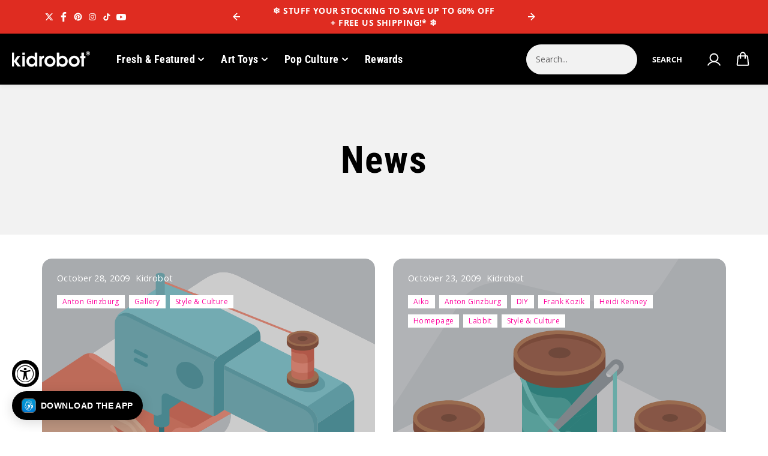

--- FILE ---
content_type: text/html; charset=utf-8
request_url: https://www.kidrobot.com/blogs/news/tagged/anton-ginzburg
body_size: 116382
content:
<!doctype html>
<html class="no-js" lang="en">
  <head>
<script type="application/vnd.locksmith+json" data-locksmith>{"version":"v245","locked":false,"initialized":true,"scope":"blog","access_granted":true,"access_denied":false,"requires_customer":false,"manual_lock":false,"remote_lock":false,"has_timeout":false,"remote_rendered":null,"hide_resource":false,"hide_links_to_resource":false,"transparent":true,"locks":{"all":[],"opened":[]},"keys":[],"keys_signature":"e70dee29ee5012063d007a5f4e8c4beaca4a55b00ea5b7150b5d73966bfb0c4b","state":{"template":"blog","theme":131703373921,"product":null,"collection":null,"page":null,"blog":"news","article":null,"app":null},"now":1766424170,"path":"\/blogs\/news","locale_root_url":"\/","canonical_url":"https:\/\/www.kidrobot.com\/blogs\/news\/tagged\/anton-ginzburg","customer_id":null,"customer_id_signature":"e70dee29ee5012063d007a5f4e8c4beaca4a55b00ea5b7150b5d73966bfb0c4b","cart":null}</script><script data-locksmith>!function(){var require=undefined,reqwest=function(){function succeed(e){var t=protocolRe.exec(e.url);return t=t&&t[1]||context.location.protocol,httpsRe.test(t)?twoHundo.test(e.request.status):!!e.request.response}function handleReadyState(e,t,n){return function(){return e._aborted?n(e.request):e._timedOut?n(e.request,"Request is aborted: timeout"):void(e.request&&4==e.request[readyState]&&(e.request.onreadystatechange=noop,succeed(e)?t(e.request):n(e.request)))}}function setHeaders(e,t){var n,s=t.headers||{};s.Accept=s.Accept||defaultHeaders.accept[t.type]||defaultHeaders.accept["*"];var r="undefined"!=typeof FormData&&t.data instanceof FormData;for(n in!t.crossOrigin&&!s[requestedWith]&&(s[requestedWith]=defaultHeaders.requestedWith),!s[contentType]&&!r&&(s[contentType]=t.contentType||defaultHeaders.contentType),s)s.hasOwnProperty(n)&&"setRequestHeader"in e&&e.setRequestHeader(n,s[n])}function setCredentials(e,t){"undefined"!=typeof t.withCredentials&&"undefined"!=typeof e.withCredentials&&(e.withCredentials=!!t.withCredentials)}function generalCallback(e){lastValue=e}function urlappend(e,t){return e+(/[?]/.test(e)?"&":"?")+t}function handleJsonp(e,t,n,s){var r=uniqid++,o=e.jsonpCallback||"callback",a=e.jsonpCallbackName||reqwest.getcallbackPrefix(r),i=new RegExp("((^|[?]|&)"+o+")=([^&]+)"),l=s.match(i),c=doc.createElement("script"),u=0,d=-1!==navigator.userAgent.indexOf("MSIE 10.0");return l?"?"===l[3]?s=s.replace(i,"$1="+a):a=l[3]:s=urlappend(s,o+"="+a),context[a]=generalCallback,c.type="text/javascript",c.src=s,c.async=!0,"undefined"!=typeof c.onreadystatechange&&!d&&(c.htmlFor=c.id="_reqwest_"+r),c.onload=c.onreadystatechange=function(){if(c[readyState]&&"complete"!==c[readyState]&&"loaded"!==c[readyState]||u)return!1;c.onload=c.onreadystatechange=null,c.onclick&&c.onclick(),t(lastValue),lastValue=undefined,head.removeChild(c),u=1},head.appendChild(c),{abort:function(){c.onload=c.onreadystatechange=null,n({},"Request is aborted: timeout",{}),lastValue=undefined,head.removeChild(c),u=1}}}function getRequest(e,t){var n,s=this.o,r=(s.method||"GET").toUpperCase(),o="string"==typeof s?s:s.url,a=!1!==s.processData&&s.data&&"string"!=typeof s.data?reqwest.toQueryString(s.data):s.data||null,i=!1;return("jsonp"==s.type||"GET"==r)&&a&&(o=urlappend(o,a),a=null),"jsonp"==s.type?handleJsonp(s,e,t,o):((n=s.xhr&&s.xhr(s)||xhr(s)).open(r,o,!1!==s.async),setHeaders(n,s),setCredentials(n,s),context[xDomainRequest]&&n instanceof context[xDomainRequest]?(n.onload=e,n.onerror=t,n.onprogress=function(){},i=!0):n.onreadystatechange=handleReadyState(this,e,t),s.before&&s.before(n),i?setTimeout(function(){n.send(a)},200):n.send(a),n)}function Reqwest(e,t){this.o=e,this.fn=t,init.apply(this,arguments)}function setType(e){return null===e?undefined:e.match("json")?"json":e.match("javascript")?"js":e.match("text")?"html":e.match("xml")?"xml":void 0}function init(o,fn){function complete(e){for(o.timeout&&clearTimeout(self.timeout),self.timeout=null;0<self._completeHandlers.length;)self._completeHandlers.shift()(e)}function success(resp){var type=o.type||resp&&setType(resp.getResponseHeader("Content-Type"));resp="jsonp"!==type?self.request:resp;var filteredResponse=globalSetupOptions.dataFilter(resp.responseText,type),r=filteredResponse;try{resp.responseText=r}catch(e){}if(r)switch(type){case"json":try{resp=context.JSON?context.JSON.parse(r):eval("("+r+")")}catch(err){return error(resp,"Could not parse JSON in response",err)}break;case"js":resp=eval(r);break;case"html":resp=r;break;case"xml":resp=resp.responseXML&&resp.responseXML.parseError&&resp.responseXML.parseError.errorCode&&resp.responseXML.parseError.reason?null:resp.responseXML}for(self._responseArgs.resp=resp,self._fulfilled=!0,fn(resp),self._successHandler(resp);0<self._fulfillmentHandlers.length;)resp=self._fulfillmentHandlers.shift()(resp);complete(resp)}function timedOut(){self._timedOut=!0,self.request.abort()}function error(e,t,n){for(e=self.request,self._responseArgs.resp=e,self._responseArgs.msg=t,self._responseArgs.t=n,self._erred=!0;0<self._errorHandlers.length;)self._errorHandlers.shift()(e,t,n);complete(e)}this.url="string"==typeof o?o:o.url,this.timeout=null,this._fulfilled=!1,this._successHandler=function(){},this._fulfillmentHandlers=[],this._errorHandlers=[],this._completeHandlers=[],this._erred=!1,this._responseArgs={};var self=this;fn=fn||function(){},o.timeout&&(this.timeout=setTimeout(function(){timedOut()},o.timeout)),o.success&&(this._successHandler=function(){o.success.apply(o,arguments)}),o.error&&this._errorHandlers.push(function(){o.error.apply(o,arguments)}),o.complete&&this._completeHandlers.push(function(){o.complete.apply(o,arguments)}),this.request=getRequest.call(this,success,error)}function reqwest(e,t){return new Reqwest(e,t)}function normalize(e){return e?e.replace(/\r?\n/g,"\r\n"):""}function serial(e,t){var n,s,r,o,a=e.name,i=e.tagName.toLowerCase(),l=function(e){e&&!e.disabled&&t(a,normalize(e.attributes.value&&e.attributes.value.specified?e.value:e.text))};if(!e.disabled&&a)switch(i){case"input":/reset|button|image|file/i.test(e.type)||(n=/checkbox/i.test(e.type),s=/radio/i.test(e.type),r=e.value,(!n&&!s||e.checked)&&t(a,normalize(n&&""===r?"on":r)));break;case"textarea":t(a,normalize(e.value));break;case"select":if("select-one"===e.type.toLowerCase())l(0<=e.selectedIndex?e.options[e.selectedIndex]:null);else for(o=0;e.length&&o<e.length;o++)e.options[o].selected&&l(e.options[o])}}function eachFormElement(){var e,t,o=this,n=function(e,t){var n,s,r;for(n=0;n<t.length;n++)for(r=e[byTag](t[n]),s=0;s<r.length;s++)serial(r[s],o)};for(t=0;t<arguments.length;t++)e=arguments[t],/input|select|textarea/i.test(e.tagName)&&serial(e,o),n(e,["input","select","textarea"])}function serializeQueryString(){return reqwest.toQueryString(reqwest.serializeArray.apply(null,arguments))}function serializeHash(){var n={};return eachFormElement.apply(function(e,t){e in n?(n[e]&&!isArray(n[e])&&(n[e]=[n[e]]),n[e].push(t)):n[e]=t},arguments),n}function buildParams(e,t,n,s){var r,o,a,i=/\[\]$/;if(isArray(t))for(o=0;t&&o<t.length;o++)a=t[o],n||i.test(e)?s(e,a):buildParams(e+"["+("object"==typeof a?o:"")+"]",a,n,s);else if(t&&"[object Object]"===t.toString())for(r in t)buildParams(e+"["+r+"]",t[r],n,s);else s(e,t)}var context=this,XHR2;if("window"in context)var doc=document,byTag="getElementsByTagName",head=doc[byTag]("head")[0];else try{XHR2=require("xhr2")}catch(ex){throw new Error("Peer dependency `xhr2` required! Please npm install xhr2")}var httpsRe=/^http/,protocolRe=/(^\w+):\/\//,twoHundo=/^(20\d|1223)$/,readyState="readyState",contentType="Content-Type",requestedWith="X-Requested-With",uniqid=0,callbackPrefix="reqwest_"+ +new Date,lastValue,xmlHttpRequest="XMLHttpRequest",xDomainRequest="XDomainRequest",noop=function(){},isArray="function"==typeof Array.isArray?Array.isArray:function(e){return e instanceof Array},defaultHeaders={contentType:"application/x-www-form-urlencoded",requestedWith:xmlHttpRequest,accept:{"*":"text/javascript, text/html, application/xml, text/xml, */*",xml:"application/xml, text/xml",html:"text/html",text:"text/plain",json:"application/json, text/javascript",js:"application/javascript, text/javascript"}},xhr=function(e){if(!0!==e.crossOrigin)return context[xmlHttpRequest]?new XMLHttpRequest:XHR2?new XHR2:new ActiveXObject("Microsoft.XMLHTTP");var t=context[xmlHttpRequest]?new XMLHttpRequest:null;if(t&&"withCredentials"in t)return t;if(context[xDomainRequest])return new XDomainRequest;throw new Error("Browser does not support cross-origin requests")},globalSetupOptions={dataFilter:function(e){return e}};return Reqwest.prototype={abort:function(){this._aborted=!0,this.request.abort()},retry:function(){init.call(this,this.o,this.fn)},then:function(e,t){return e=e||function(){},t=t||function(){},this._fulfilled?this._responseArgs.resp=e(this._responseArgs.resp):this._erred?t(this._responseArgs.resp,this._responseArgs.msg,this._responseArgs.t):(this._fulfillmentHandlers.push(e),this._errorHandlers.push(t)),this},always:function(e){return this._fulfilled||this._erred?e(this._responseArgs.resp):this._completeHandlers.push(e),this},fail:function(e){return this._erred?e(this._responseArgs.resp,this._responseArgs.msg,this._responseArgs.t):this._errorHandlers.push(e),this},"catch":function(e){return this.fail(e)}},reqwest.serializeArray=function(){var n=[];return eachFormElement.apply(function(e,t){n.push({name:e,value:t})},arguments),n},reqwest.serialize=function(){if(0===arguments.length)return"";var e,t=Array.prototype.slice.call(arguments,0);return(e=t.pop())&&e.nodeType&&t.push(e)&&(e=null),e&&(e=e.type),("map"==e?serializeHash:"array"==e?reqwest.serializeArray:serializeQueryString).apply(null,t)},reqwest.toQueryString=function(e,t){var n,s,r=t||!1,o=[],a=encodeURIComponent,i=function(e,t){t="function"==typeof t?t():null==t?"":t,o[o.length]=a(e)+"="+a(t)};if(isArray(e))for(s=0;e&&s<e.length;s++)i(e[s].name,e[s].value);else for(n in e)e.hasOwnProperty(n)&&buildParams(n,e[n],r,i);return o.join("&").replace(/%20/g,"+")},reqwest.getcallbackPrefix=function(){return callbackPrefix},reqwest.compat=function(e,t){return e&&(e.type&&(e.method=e.type)&&delete e.type,e.dataType&&(e.type=e.dataType),e.jsonpCallback&&(e.jsonpCallbackName=e.jsonpCallback)&&delete e.jsonpCallback,e.jsonp&&(e.jsonpCallback=e.jsonp)),new Reqwest(e,t)},reqwest.ajaxSetup=function(e){for(var t in e=e||{})globalSetupOptions[t]=e[t]},reqwest}();
/*!
  * Reqwest! A general purpose XHR connection manager
  * license MIT (c) Dustin Diaz 2015
  * https://github.com/ded/reqwest
  */!function(){var a=window.Locksmith={},e=document.querySelector('script[type="application/vnd.locksmith+json"]'),n=e&&e.innerHTML;if(a.state={},a.util={},a.loading=!1,n)try{a.state=JSON.parse(n)}catch(u){}if(document.addEventListener&&document.querySelector){var s,r,o,t=[76,79,67,75,83,77,73,84,72,49,49],i=function(){r=t.slice(0)},l="style",c=function(e){e&&27!==e.keyCode&&"click"!==e.type||(document.removeEventListener("keydown",c),document.removeEventListener("click",c),s&&document.body.removeChild(s),s=null)};i(),document.addEventListener("keyup",function(e){if(e.keyCode===r[0]){if(clearTimeout(o),r.shift(),0<r.length)return void(o=setTimeout(i,1e3));i(),c(),(s=document.createElement("div"))[l].width="50%",s[l].maxWidth="1000px",s[l].height="85%",s[l].border="1px rgba(0, 0, 0, 0.2) solid",s[l].background="rgba(255, 255, 255, 0.99)",s[l].borderRadius="4px",s[l].position="fixed",s[l].top="50%",s[l].left="50%",s[l].transform="translateY(-50%) translateX(-50%)",s[l].boxShadow="0 2px 5px rgba(0, 0, 0, 0.3), 0 0 100vh 100vw rgba(0, 0, 0, 0.5)",s[l].zIndex="2147483645";var t=document.createElement("textarea");t.value=JSON.stringify(JSON.parse(n),null,2),t[l].border="none",t[l].display="block",t[l].boxSizing="border-box",t[l].width="100%",t[l].height="100%",t[l].background="transparent",t[l].padding="22px",t[l].fontFamily="monospace",t[l].fontSize="14px",t[l].color="#333",t[l].resize="none",t[l].outline="none",t.readOnly=!0,s.appendChild(t),document.body.appendChild(s),t.addEventListener("click",function(e){e.stopImmediatePropagation()}),t.select(),document.addEventListener("keydown",c),document.addEventListener("click",c)}})}a.isEmbedded=-1!==window.location.search.indexOf("_ab=0&_fd=0&_sc=1"),a.path=a.state.path||window.location.pathname,a.basePath=a.state.locale_root_url.concat("/apps/locksmith").replace(/^\/\//,"/"),a.reloading=!1,a.util.console=window.console||{log:function(){},error:function(){}},a.util.makeUrl=function(e,t){var n,s=a.basePath+e,r=[],o=a.cache();for(n in o)r.push(n+"="+encodeURIComponent(o[n]));for(n in t)r.push(n+"="+encodeURIComponent(t[n]));return a.state.customer_id&&(r.push("customer_id="+encodeURIComponent(a.state.customer_id)),r.push("customer_id_signature="+encodeURIComponent(a.state.customer_id_signature))),s+=(-1===s.indexOf("?")?"?":"&")+r.join("&")},a._initializeCallbacks=[],a.on=function(e,t){if("initialize"!==e)throw'Locksmith.on() currently only supports the "initialize" event';a._initializeCallbacks.push(t)},a.initializeSession=function(e){if(!a.isEmbedded){var t=!1,n=!0,s=!0;(e=e||{}).silent&&(s=n=!(t=!0)),a.ping({silent:t,spinner:n,reload:s,callback:function(){a._initializeCallbacks.forEach(function(e){e()})}})}},a.cache=function(e){var t={};try{var n=function r(e){return(document.cookie.match("(^|; )"+e+"=([^;]*)")||0)[2]};t=JSON.parse(decodeURIComponent(n("locksmith-params")||"{}"))}catch(u){}if(e){for(var s in e)t[s]=e[s];document.cookie="locksmith-params=; expires=Thu, 01 Jan 1970 00:00:00 GMT; path=/",document.cookie="locksmith-params="+encodeURIComponent(JSON.stringify(t))+"; path=/"}return t},a.cache.cart=a.state.cart,a.cache.cartLastSaved=null,a.params=a.cache(),a.util.reload=function(){a.reloading=!0;try{window.location.href=window.location.href.replace(/#.*/,"")}catch(u){a.util.console.error("Preferred reload method failed",u),window.location.reload()}},a.cache.saveCart=function(e){if(!a.cache.cart||a.cache.cart===a.cache.cartLastSaved)return e?e():null;var t=a.cache.cartLastSaved;a.cache.cartLastSaved=a.cache.cart,reqwest({url:"/cart/update.json",method:"post",type:"json",data:{attributes:{locksmith:a.cache.cart}},complete:e,error:function(e){if(a.cache.cartLastSaved=t,!a.reloading)throw e}})},a.util.spinnerHTML='<style>body{background:#FFF}@keyframes spin{from{transform:rotate(0deg)}to{transform:rotate(360deg)}}#loading{display:flex;width:100%;height:50vh;color:#777;align-items:center;justify-content:center}#loading .spinner{display:block;animation:spin 600ms linear infinite;position:relative;width:50px;height:50px}#loading .spinner-ring{stroke:currentColor;stroke-dasharray:100%;stroke-width:2px;stroke-linecap:round;fill:none}</style><div id="loading"><div class="spinner"><svg width="100%" height="100%"><svg preserveAspectRatio="xMinYMin"><circle class="spinner-ring" cx="50%" cy="50%" r="45%"></circle></svg></svg></div></div>',a.util.clobberBody=function(e){document.body.innerHTML=e},a.util.clobberDocument=function(e){e.responseText&&(e=e.responseText),document.documentElement&&document.removeChild(document.documentElement);var t=document.open("text/html","replace");t.writeln(e),t.close(),setTimeout(function(){var e=t.querySelector("[autofocus]");e&&e.focus()},100)},a.util.serializeForm=function(e){if(e&&"FORM"===e.nodeName){var t,n,s={};for(t=e.elements.length-1;0<=t;t-=1)if(""!==e.elements[t].name)switch(e.elements[t].nodeName){case"INPUT":switch(e.elements[t].type){default:case"text":case"hidden":case"password":case"button":case"reset":case"submit":s[e.elements[t].name]=e.elements[t].value;break;case"checkbox":case"radio":e.elements[t].checked&&(s[e.elements[t].name]=e.elements[t].value);break;case"file":}break;case"TEXTAREA":s[e.elements[t].name]=e.elements[t].value;break;case"SELECT":switch(e.elements[t].type){case"select-one":s[e.elements[t].name]=e.elements[t].value;break;case"select-multiple":for(n=e.elements[t].options.length-1;0<=n;n-=1)e.elements[t].options[n].selected&&(s[e.elements[t].name]=e.elements[t].options[n].value)}break;case"BUTTON":switch(e.elements[t].type){case"reset":case"submit":case"button":s[e.elements[t].name]=e.elements[t].value}}return s}},a.util.on=function(e,o,a,t){t=t||document;var i="locksmith-"+e+o,n=function(e){var t=e.target,n=e.target.parentElement,s=t.className.baseVal||t.className||"",r=n.className.baseVal||n.className||"";("string"==typeof s&&-1!==s.split(/\s+/).indexOf(o)||"string"==typeof r&&-1!==r.split(/\s+/).indexOf(o))&&!e[i]&&(e[i]=!0,a(e))};t.attachEvent?t.attachEvent(e,n):t.addEventListener(e,n,!1)},a.util.enableActions=function(e){a.util.on("click","locksmith-action",function(e){e.preventDefault();var t=e.target;t.dataset.confirmWith&&!confirm(t.dataset.confirmWith)||(t.disabled=!0,t.innerText=t.dataset.disableWith,a.post("/action",t.dataset.locksmithParams,{spinner:!1,type:"text",success:function(e){(e=JSON.parse(e.responseText)).message&&alert(e.message),a.util.reload()}}))},e)},a.util.inject=function(e,t){var n=["data","locksmith","append"];if(-1!==t.indexOf(n.join("-"))){var s=document.createElement("div");s.innerHTML=t,e.appendChild(s)}else e.innerHTML=t;var r,o,a=e.querySelectorAll("script");for(o=0;o<a.length;++o){r=a[o];var i=document.createElement("script");if(r.type&&(i.type=r.type),r.src)i.src=r.src;else{var l=document.createTextNode(r.innerHTML);i.appendChild(l)}e.appendChild(i)}var c=e.querySelector("[autofocus]");c&&c.focus()},a.post=function(e,t,n){!1!==(n=n||{}).spinner&&a.util.clobberBody(a.util.spinnerHTML);var s={};n.container===document?(s.layout=1,n.success=function(e){document.getElementById(n.container);a.util.clobberDocument(e)}):n.container&&(s.layout=0,n.success=function(e){var t=document.getElementById(n.container);a.util.inject(t,e),t.id===t.firstChild.id&&t.parentElement.replaceChild(t.firstChild,t)}),n.form_type&&(t.form_type=n.form_type),n.include_layout_classes!==undefined&&(t.include_layout_classes=n.include_layout_classes),n.lock_id!==undefined&&(t.lock_id=n.lock_id),a.loading=!0;var r=a.util.makeUrl(e,s);reqwest({url:r,method:"post",type:n.type||"html",data:t,complete:function(){a.loading=!1},error:function(e){if(!a.reloading)if("dashboard.weglot.com"!==window.location.host){if(!n.silent)throw alert("Something went wrong! Please refresh and try again."),e;console.error(e)}else console.error(e)},success:n.success||a.util.clobberDocument})},a.postResource=function(e,t){e.path=a.path,e.search=window.location.search,e.state=a.state,e.passcode&&(e.passcode=e.passcode.trim()),e.email&&(e.email=e.email.trim()),e.state.cart=a.cache.cart,e.locksmith_json=a.jsonTag,e.locksmith_json_signature=a.jsonTagSignature,a.post("/resource",e,t)},a.ping=function(e){if(!a.isEmbedded){e=e||{};a.post("/ping",{path:a.path,search:window.location.search,state:a.state},{spinner:!!e.spinner,silent:"undefined"==typeof e.silent||e.silent,type:"text",success:function(e){(e=JSON.parse(e.responseText)).messages&&0<e.messages.length&&a.showMessages(e.messages)}})}},a.timeoutMonitor=function(){var e=a.cache.cart;a.ping({callback:function(){e!==a.cache.cart||setTimeout(function(){a.timeoutMonitor()},6e4)}})},a.showMessages=function(e){var t=document.createElement("div");t.style.position="fixed",t.style.left=0,t.style.right=0,t.style.bottom="-50px",t.style.opacity=0,t.style.background="#191919",t.style.color="#ddd",t.style.transition="bottom 0.2s, opacity 0.2s",t.style.zIndex=999999,t.innerHTML="        <style>          .locksmith-ab .locksmith-b { display: none; }          .locksmith-ab.toggled .locksmith-b { display: flex; }          .locksmith-ab.toggled .locksmith-a { display: none; }          .locksmith-flex { display: flex; flex-wrap: wrap; justify-content: space-between; align-items: center; padding: 10px 20px; }          .locksmith-message + .locksmith-message { border-top: 1px #555 solid; }          .locksmith-message a { color: inherit; font-weight: bold; }          .locksmith-message a:hover { color: inherit; opacity: 0.8; }          a.locksmith-ab-toggle { font-weight: inherit; text-decoration: underline; }          .locksmith-text { flex-grow: 1; }          .locksmith-cta { flex-grow: 0; text-align: right; }          .locksmith-cta button { transform: scale(0.8); transform-origin: left; }          .locksmith-cta > * { display: block; }          .locksmith-cta > * + * { margin-top: 10px; }          .locksmith-message a.locksmith-close { flex-grow: 0; text-decoration: none; margin-left: 15px; font-size: 30px; font-family: monospace; display: block; padding: 2px 10px; }                    @media screen and (max-width: 600px) {            .locksmith-wide-only { display: none !important; }            .locksmith-flex { padding: 0 15px; }            .locksmith-flex > * { margin-top: 5px; margin-bottom: 5px; }            .locksmith-cta { text-align: left; }          }                    @media screen and (min-width: 601px) {            .locksmith-narrow-only { display: none !important; }          }        </style>      "+e.map(function(e){return'<div class="locksmith-message">'+e+"</div>"}).join(""),document.body.appendChild(t),document.body.style.position="relative",document.body.parentElement.style.paddingBottom=t.offsetHeight+"px",setTimeout(function(){t.style.bottom=0,t.style.opacity=1},50),a.util.on("click","locksmith-ab-toggle",function(e){e.preventDefault();for(var t=e.target.parentElement;-1===t.className.split(" ").indexOf("locksmith-ab");)t=t.parentElement;-1!==t.className.split(" ").indexOf("toggled")?t.className=t.className.replace("toggled",""):t.className=t.className+" toggled"}),a.util.enableActions(t)}}()}();</script>
      <script data-locksmith>Locksmith.cache.cart=null</script>

  <script data-locksmith>Locksmith.jsonTag="{\"version\":\"v245\",\"locked\":false,\"initialized\":true,\"scope\":\"blog\",\"access_granted\":true,\"access_denied\":false,\"requires_customer\":false,\"manual_lock\":false,\"remote_lock\":false,\"has_timeout\":false,\"remote_rendered\":null,\"hide_resource\":false,\"hide_links_to_resource\":false,\"transparent\":true,\"locks\":{\"all\":[],\"opened\":[]},\"keys\":[],\"keys_signature\":\"e70dee29ee5012063d007a5f4e8c4beaca4a55b00ea5b7150b5d73966bfb0c4b\",\"state\":{\"template\":\"blog\",\"theme\":131703373921,\"product\":null,\"collection\":null,\"page\":null,\"blog\":\"news\",\"article\":null,\"app\":null},\"now\":1766424170,\"path\":\"\\\/blogs\\\/news\",\"locale_root_url\":\"\\\/\",\"canonical_url\":\"https:\\\/\\\/www.kidrobot.com\\\/blogs\\\/news\\\/tagged\\\/anton-ginzburg\",\"customer_id\":null,\"customer_id_signature\":\"e70dee29ee5012063d007a5f4e8c4beaca4a55b00ea5b7150b5d73966bfb0c4b\",\"cart\":null}";Locksmith.jsonTagSignature="c34cb87f428efcbaded69a9c7ff9c51d0949ea8b7d7b48c84c1b0e8cb23cdb4f"</script>
<!-- Start of Booster Apps Seo-0.1--><title>News from Kidrobot – Translation missing: en.general.meta.tags</title><meta name="description" content="Up to date news about Kidrobot." />
<script type="application/ld+json">
  {
    "@context": "https://schema.org",
    "@type": "WebSite",
    "name": "Kidrobot",
    "url": "https://www.kidrobot.com",
    "potentialAction": {
      "@type": "SearchAction",
      "query-input": "required name=query",
      "target": "https://www.kidrobot.com/search?q={query}"
    }
  }
</script><script type="application/ld+json">
  {
    "@context": "https://schema.org",
    "@type": "Blog",
    "mainEntityOfPage": {"@type": "WebPage","@id": "https://www.kidrobot.com/blogs/news"},
    "publisher": {
      "@type": "Organization",
      "name": "Kidrobot",
      "description": "Kidrobot is acknowledged worldwide as the premier creator \u0026 dealer of limited edition art toys, plush toys, signature apparel and lifestyle accessories. An innovative cross between sculpture and conceptual art, Kidrobot offers a powerful medium for today's artists, fashion designers, illustrators \u0026 pop culture brands."
    },
    "url": "https://www.kidrobot.com/blogs/news",
    "name": "News"
  }
</script>
<!-- end of Booster Apps SEO -->

    
    <script>
  window.consentmo_gcm_initial_state = "1";
  window.consentmo_gcm_state = "1";
  window.consentmo_gcm_security_storage = "strict";
  window.consentmo_gcm_ad_storage = "marketing";
  window.consentmo_gcm_analytics_storage = "analytics";
  window.consentmo_gcm_functionality_storage = "functionality";
  window.consentmo_gcm_personalization_storage = "functionality";
  window.consentmo_gcm_ads_data_redaction = "true";
  window.consentmo_gcm_url_passthrough = "false";
  window.consentmo_gcm_data_layer_name = "dataLayer";
  
  // Google Consent Mode V2 integration script from Consentmo GDPR
  window.isenseRules = {};
  window.isenseRules.gcm = {
      gcmVersion: 2,
      integrationVersion: 3,
      customChanges: false,
      consentUpdated: false,
      initialState: 7,
      isCustomizationEnabled: false,
      adsDataRedaction: true,
      urlPassthrough: false,
      dataLayer: 'dataLayer',
      categories: { ad_personalization: "marketing", ad_storage: "marketing", ad_user_data: "marketing", analytics_storage: "analytics", functionality_storage: "functionality", personalization_storage: "functionality", security_storage: "strict"},
      storage: { ad_personalization: "false", ad_storage: "false", ad_user_data: "false", analytics_storage: "false", functionality_storage: "false", personalization_storage: "false", security_storage: "false", wait_for_update: 2000 }
  };
  if(window.consentmo_gcm_state !== null && window.consentmo_gcm_state !== "" && window.consentmo_gcm_state !== "0") {
    window.isenseRules.gcm.isCustomizationEnabled = true;
    window.isenseRules.gcm.initialState = window.consentmo_gcm_initial_state === null || window.consentmo_gcm_initial_state.trim() === "" ? window.isenseRules.gcm.initialState : window.consentmo_gcm_initial_state;
    window.isenseRules.gcm.categories.ad_storage = window.consentmo_gcm_ad_storage === null || window.consentmo_gcm_ad_storage.trim() === "" ? window.isenseRules.gcm.categories.ad_storage : window.consentmo_gcm_ad_storage;
    window.isenseRules.gcm.categories.ad_user_data = window.consentmo_gcm_ad_storage === null || window.consentmo_gcm_ad_storage.trim() === "" ? window.isenseRules.gcm.categories.ad_user_data : window.consentmo_gcm_ad_storage;
    window.isenseRules.gcm.categories.ad_personalization = window.consentmo_gcm_ad_storage === null || window.consentmo_gcm_ad_storage.trim() === "" ? window.isenseRules.gcm.categories.ad_personalization : window.consentmo_gcm_ad_storage;
    window.isenseRules.gcm.categories.analytics_storage = window.consentmo_gcm_analytics_storage === null || window.consentmo_gcm_analytics_storage.trim() === "" ? window.isenseRules.gcm.categories.analytics_storage : window.consentmo_gcm_analytics_storage;
    window.isenseRules.gcm.categories.functionality_storage = window.consentmo_gcm_functionality_storage === null || window.consentmo_gcm_functionality_storage.trim() === "" ? window.isenseRules.gcm.categories.functionality_storage : window.consentmo_gcm_functionality_storage;
    window.isenseRules.gcm.categories.personalization_storage = window.consentmo_gcm_personalization_storage === null || window.consentmo_gcm_personalization_storage.trim() === "" ? window.isenseRules.gcm.categories.personalization_storage : window.consentmo_gcm_personalization_storage;
    window.isenseRules.gcm.categories.security_storage = window.consentmo_gcm_security_storage === null || window.consentmo_gcm_security_storage.trim() === "" ? window.isenseRules.gcm.categories.security_storage : window.consentmo_gcm_security_storage;
    window.isenseRules.gcm.urlPassthrough = window.consentmo_gcm_url_passthrough === null || window.consentmo_gcm_url_passthrough.trim() === "" ? window.isenseRules.gcm.urlPassthrough : window.consentmo_gcm_url_passthrough;
    window.isenseRules.gcm.adsDataRedaction = window.consentmo_gcm_ads_data_redaction === null || window.consentmo_gcm_ads_data_redaction.trim() === "" ? window.isenseRules.gcm.adsDataRedaction : window.consentmo_gcm_ads_data_redaction;
    window.isenseRules.gcm.dataLayer = window.consentmo_gcm_data_layer_name === null || window.consentmo_gcm_data_layer_name.trim() === "" ? window.isenseRules.gcm.dataLayer : window.consentmo_gcm_data_layer_name;
  }
  window.isenseRules.initializeGcm = function (rules) {
    if(window.isenseRules.gcm.isCustomizationEnabled) {
      rules.initialState = window.isenseRules.gcm.initialState;
      rules.urlPassthrough = window.isenseRules.gcm.urlPassthrough === true || window.isenseRules.gcm.urlPassthrough === 'true';
      rules.adsDataRedaction = window.isenseRules.gcm.adsDataRedaction === true || window.isenseRules.gcm.adsDataRedaction === 'true';
    }
    
    let initialState = parseInt(rules.initialState);
    let marketingBlocked = initialState === 0 || initialState === 2 || initialState === 5 || initialState === 7;
    let analyticsBlocked = initialState === 0 || initialState === 3 || initialState === 6 || initialState === 7;
    let functionalityBlocked = initialState === 4 || initialState === 5 || initialState === 6 || initialState === 7;

    let gdprCache = localStorage.getItem('gdprCache') ? JSON.parse(localStorage.getItem('gdprCache')) : null;
    if (gdprCache && typeof gdprCache.updatedPreferences !== "undefined") {
      let updatedPreferences = gdprCache.updatedPreferences;
      marketingBlocked = parseInt(updatedPreferences.indexOf('marketing')) > -1;
      analyticsBlocked = parseInt(updatedPreferences.indexOf('analytics')) > -1;
      functionalityBlocked = parseInt(updatedPreferences.indexOf('functionality')) > -1;
    }

    Object.entries(rules.categories).forEach(category => {
      if(rules.storage.hasOwnProperty(category[0])) {
        switch(category[1]) {
          case 'strict':
            rules.storage[category[0]] = "granted";
            break;
          case 'marketing':
            rules.storage[category[0]] = marketingBlocked ? "denied" : "granted";
            break;
          case 'analytics':
            rules.storage[category[0]] = analyticsBlocked ? "denied" : "granted";
            break;
          case 'functionality':
            rules.storage[category[0]] = functionalityBlocked ? "denied" : "granted";
            break;
        }
      }
    });
    rules.consentUpdated = true;
    isenseRules.gcm = rules;
  }

  // Google Consent Mode - initialization start
  window.isenseRules.initializeGcm({
    ...window.isenseRules.gcm,
    adsDataRedaction: true,
    urlPassthrough: false,
    initialState: 7
  });

  /*
  * initialState acceptable values:
  * 0 - Set both ad_storage and analytics_storage to denied
  * 1 - Set all categories to granted
  * 2 - Set only ad_storage to denied
  * 3 - Set only analytics_storage to denied
  * 4 - Set only functionality_storage to denied
  * 5 - Set both ad_storage and functionality_storage to denied
  * 6 - Set both analytics_storage and functionality_storage to denied
  * 7 - Set all categories to denied
  */

  window[window.isenseRules.gcm.dataLayer] = window[window.isenseRules.gcm.dataLayer] || [];
  function gtag() { window[window.isenseRules.gcm.dataLayer].push(arguments); }
  gtag("consent", "default", isenseRules.gcm.storage);
  isenseRules.gcm.adsDataRedaction && gtag("set", "ads_data_redaction", isenseRules.gcm.adsDataRedaction);
  isenseRules.gcm.urlPassthrough && gtag("set", "url_passthrough", isenseRules.gcm.urlPassthrough);
</script>
    <!-- Microsoft Clarity integration script from Consentmo GDPR Compliance App -->
<script id="consentmo-clarity-integration">
  let isClarityScriptExecuted = false;
  function executeClarity() {
    if (!isClarityScriptExecuted) {
      // // The content of Microsoft Clarity script goes here

      isClarityScriptExecuted = true;
    }
  }

  document.addEventListener('consentmoSignal_onLoad', function(eventData) {
    const csmLoadSignal = eventData.detail || { isActive: false };
    if (!csmLoadSignal.isActive) {
      executeClarity();
    } else {
      document.addEventListener('consentmoSignal', function(event) {
        const csmSignal = event.detail;
        const csmPreferences = csmSignal.preferences;
        if (csmPreferences.analytics && csmPreferences.marketing && csmPreferences.functionality) {
          executeClarity();
        }
      });
    }
  });
</script>


    <meta charset="utf-8">
    <meta http-equiv="X-UA-Compatible" content="IE=edge">
    <meta name="viewport" content="width=device-width,initial-scale=1">
    <meta name="theme-color" content="#F5F5F5">
    
  
  <meta property="og:site_name" content="Kidrobot">
  <meta property="og:url" content="https://www.kidrobot.com/blogs/news/tagged/anton-ginzburg"><meta property="og:title" content="News from Kidrobot">
<meta property="og:type" content="website">
<meta property="og:description" content="Up to date news about Kidrobot.">
<meta property="og:image" content="http://www.kidrobot.com/cdn/shop/files/KidrobotLogo_17808740-53ef-4bb0-8217-7c1a543253f7.png?v=1660779159">
<meta property="og:image:secure_url" content="https://www.kidrobot.com/cdn/shop/files/KidrobotLogo_17808740-53ef-4bb0-8217-7c1a543253f7.png?v=1660779159">
<meta property="og:image:width" content="2000">
    <meta property="og:image:height" content="509"><meta name="twitter:site" content="@https://www.x.com/kidrobot"><meta name="twitter:card" content="summary_large_image"><meta name="twitter:title" content="News from Kidrobot">
<meta name="twitter:description" content="Up to date news about Kidrobot.">

    <link rel="canonical" href="https://www.kidrobot.com/blogs/news/tagged/anton-ginzburg">
    <link
      rel="preconnect"
      href="https://cdn.shopify.com"
      crossorigin
    ><link
        rel="icon"
        type="image/png"
        href="//www.kidrobot.com/cdn/shop/files/favicon-16x16.png?crop=center&height=32&v=1718747969&width=32"
      ><link
        rel="preconnect"
        href="https://fonts.shopifycdn.com"
        crossorigin
      >

    
    <script>window.performance && window.performance.mark && window.performance.mark('shopify.content_for_header.start');</script><meta name="google-site-verification" content="e0KmsU74yMD8OjWgNkr7XA3ZFWfwWzM8nkm1JawrzZU">
<meta name="facebook-domain-verification" content="w44an6jowz0bt1tvmhqfunao6988e0">
<meta name="facebook-domain-verification" content="umot2knnjv3988zwy7aitduqv3ndso">
<meta name="google-site-verification" content="wdjy2b4EdnQ8JSPsvwdbdiTVTk8Y2DL2tn13_cCkUvM">
<meta id="shopify-digital-wallet" name="shopify-digital-wallet" content="/5843841/digital_wallets/dialog">
<meta name="shopify-checkout-api-token" content="e6738eb2e4317a27cf62f923c6202291">
<meta id="in-context-paypal-metadata" data-shop-id="5843841" data-venmo-supported="true" data-environment="production" data-locale="en_US" data-paypal-v4="true" data-currency="USD">
<link rel="alternate" type="application/atom+xml" title="Feed" href="http://feeds.feedburner.com/kidrobot/blog" />
<script async="async" src="/checkouts/internal/preloads.js?locale=en-US"></script>
<link rel="preconnect" href="https://shop.app" crossorigin="anonymous">
<script async="async" src="https://shop.app/checkouts/internal/preloads.js?locale=en-US&shop_id=5843841" crossorigin="anonymous"></script>
<script id="apple-pay-shop-capabilities" type="application/json">{"shopId":5843841,"countryCode":"US","currencyCode":"USD","merchantCapabilities":["supports3DS"],"merchantId":"gid:\/\/shopify\/Shop\/5843841","merchantName":"Kidrobot","requiredBillingContactFields":["postalAddress","email","phone"],"requiredShippingContactFields":["postalAddress","email","phone"],"shippingType":"shipping","supportedNetworks":["visa","masterCard","amex","discover","elo","jcb"],"total":{"type":"pending","label":"Kidrobot","amount":"1.00"},"shopifyPaymentsEnabled":true,"supportsSubscriptions":true}</script>
<script id="shopify-features" type="application/json">{"accessToken":"e6738eb2e4317a27cf62f923c6202291","betas":["rich-media-storefront-analytics"],"domain":"www.kidrobot.com","predictiveSearch":true,"shopId":5843841,"locale":"en"}</script>
<script>var Shopify = Shopify || {};
Shopify.shop = "kidrobot-2.myshopify.com";
Shopify.locale = "en";
Shopify.currency = {"active":"USD","rate":"1.0"};
Shopify.country = "US";
Shopify.theme = {"name":"CM Vault over","id":131703373921,"schema_name":"Shark","schema_version":"1.3.1","theme_store_id":null,"role":"main"};
Shopify.theme.handle = "null";
Shopify.theme.style = {"id":null,"handle":null};
Shopify.cdnHost = "www.kidrobot.com/cdn";
Shopify.routes = Shopify.routes || {};
Shopify.routes.root = "/";</script>
<script type="module">!function(o){(o.Shopify=o.Shopify||{}).modules=!0}(window);</script>
<script>!function(o){function n(){var o=[];function n(){o.push(Array.prototype.slice.apply(arguments))}return n.q=o,n}var t=o.Shopify=o.Shopify||{};t.loadFeatures=n(),t.autoloadFeatures=n()}(window);</script>
<script>
  window.ShopifyPay = window.ShopifyPay || {};
  window.ShopifyPay.apiHost = "shop.app\/pay";
  window.ShopifyPay.redirectState = null;
</script>
<script id="shop-js-analytics" type="application/json">{"pageType":"blog"}</script>
<script defer="defer" async type="module" src="//www.kidrobot.com/cdn/shopifycloud/shop-js/modules/v2/client.init-shop-cart-sync_DtuiiIyl.en.esm.js"></script>
<script defer="defer" async type="module" src="//www.kidrobot.com/cdn/shopifycloud/shop-js/modules/v2/chunk.common_CUHEfi5Q.esm.js"></script>
<script type="module">
  await import("//www.kidrobot.com/cdn/shopifycloud/shop-js/modules/v2/client.init-shop-cart-sync_DtuiiIyl.en.esm.js");
await import("//www.kidrobot.com/cdn/shopifycloud/shop-js/modules/v2/chunk.common_CUHEfi5Q.esm.js");

  window.Shopify.SignInWithShop?.initShopCartSync?.({"fedCMEnabled":true,"windoidEnabled":true});

</script>
<script>
  window.Shopify = window.Shopify || {};
  if (!window.Shopify.featureAssets) window.Shopify.featureAssets = {};
  window.Shopify.featureAssets['shop-js'] = {"shop-cart-sync":["modules/v2/client.shop-cart-sync_DFoTY42P.en.esm.js","modules/v2/chunk.common_CUHEfi5Q.esm.js"],"init-fed-cm":["modules/v2/client.init-fed-cm_D2UNy1i2.en.esm.js","modules/v2/chunk.common_CUHEfi5Q.esm.js"],"init-shop-email-lookup-coordinator":["modules/v2/client.init-shop-email-lookup-coordinator_BQEe2rDt.en.esm.js","modules/v2/chunk.common_CUHEfi5Q.esm.js"],"shop-cash-offers":["modules/v2/client.shop-cash-offers_3CTtReFF.en.esm.js","modules/v2/chunk.common_CUHEfi5Q.esm.js","modules/v2/chunk.modal_BewljZkx.esm.js"],"shop-button":["modules/v2/client.shop-button_C6oxCjDL.en.esm.js","modules/v2/chunk.common_CUHEfi5Q.esm.js"],"init-windoid":["modules/v2/client.init-windoid_5pix8xhK.en.esm.js","modules/v2/chunk.common_CUHEfi5Q.esm.js"],"avatar":["modules/v2/client.avatar_BTnouDA3.en.esm.js"],"init-shop-cart-sync":["modules/v2/client.init-shop-cart-sync_DtuiiIyl.en.esm.js","modules/v2/chunk.common_CUHEfi5Q.esm.js"],"shop-toast-manager":["modules/v2/client.shop-toast-manager_BYv_8cH1.en.esm.js","modules/v2/chunk.common_CUHEfi5Q.esm.js"],"pay-button":["modules/v2/client.pay-button_FnF9EIkY.en.esm.js","modules/v2/chunk.common_CUHEfi5Q.esm.js"],"shop-login-button":["modules/v2/client.shop-login-button_CH1KUpOf.en.esm.js","modules/v2/chunk.common_CUHEfi5Q.esm.js","modules/v2/chunk.modal_BewljZkx.esm.js"],"init-customer-accounts-sign-up":["modules/v2/client.init-customer-accounts-sign-up_aj7QGgYS.en.esm.js","modules/v2/client.shop-login-button_CH1KUpOf.en.esm.js","modules/v2/chunk.common_CUHEfi5Q.esm.js","modules/v2/chunk.modal_BewljZkx.esm.js"],"init-shop-for-new-customer-accounts":["modules/v2/client.init-shop-for-new-customer-accounts_NbnYRf_7.en.esm.js","modules/v2/client.shop-login-button_CH1KUpOf.en.esm.js","modules/v2/chunk.common_CUHEfi5Q.esm.js","modules/v2/chunk.modal_BewljZkx.esm.js"],"init-customer-accounts":["modules/v2/client.init-customer-accounts_ppedhqCH.en.esm.js","modules/v2/client.shop-login-button_CH1KUpOf.en.esm.js","modules/v2/chunk.common_CUHEfi5Q.esm.js","modules/v2/chunk.modal_BewljZkx.esm.js"],"shop-follow-button":["modules/v2/client.shop-follow-button_CMIBBa6u.en.esm.js","modules/v2/chunk.common_CUHEfi5Q.esm.js","modules/v2/chunk.modal_BewljZkx.esm.js"],"lead-capture":["modules/v2/client.lead-capture_But0hIyf.en.esm.js","modules/v2/chunk.common_CUHEfi5Q.esm.js","modules/v2/chunk.modal_BewljZkx.esm.js"],"checkout-modal":["modules/v2/client.checkout-modal_BBxc70dQ.en.esm.js","modules/v2/chunk.common_CUHEfi5Q.esm.js","modules/v2/chunk.modal_BewljZkx.esm.js"],"shop-login":["modules/v2/client.shop-login_hM3Q17Kl.en.esm.js","modules/v2/chunk.common_CUHEfi5Q.esm.js","modules/v2/chunk.modal_BewljZkx.esm.js"],"payment-terms":["modules/v2/client.payment-terms_CAtGlQYS.en.esm.js","modules/v2/chunk.common_CUHEfi5Q.esm.js","modules/v2/chunk.modal_BewljZkx.esm.js"]};
</script>
<script>(function() {
  var isLoaded = false;
  function asyncLoad() {
    if (isLoaded) return;
    isLoaded = true;
    var urls = ["https:\/\/cdn.slpht.com\/widget\/shopify-embed.js?shop=kidrobot-2.myshopify.com","https:\/\/tag.rmp.rakuten.com\/115391.ct.js?shop=kidrobot-2.myshopify.com","https:\/\/cdn-loyalty.yotpo.com\/loader\/rnxHDPA-CB5Kc74gG3dK7Q.js?shop=kidrobot-2.myshopify.com","https:\/\/cdn.tapcart.com\/webbridge-sdk\/webbridge.umd.js?shop=kidrobot-2.myshopify.com","https:\/\/cdn.pushowl.com\/latest\/sdks\/pushowl-shopify.js?subdomain=kidrobot-2\u0026environment=production\u0026guid=0365b669-03a0-4ac1-8293-d5344810743b\u0026shop=kidrobot-2.myshopify.com"];
    for (var i = 0; i < urls.length; i++) {
      var s = document.createElement('script');
      s.type = 'text/javascript';
      s.async = true;
      s.src = urls[i];
      var x = document.getElementsByTagName('script')[0];
      x.parentNode.insertBefore(s, x);
    }
  };
  if(window.attachEvent) {
    window.attachEvent('onload', asyncLoad);
  } else {
    window.addEventListener('load', asyncLoad, false);
  }
})();</script>
<script id="__st">var __st={"a":5843841,"offset":-25200,"reqid":"2dcd3dd4-597e-413a-9fdf-11b3e05d2ab9-1766424170","pageurl":"www.kidrobot.com\/blogs\/news\/tagged\/anton-ginzburg","s":"blogs-6095151","u":"92618319918b","p":"blog","rtyp":"blog","rid":6095151};</script>
<script>window.ShopifyPaypalV4VisibilityTracking = true;</script>
<script id="captcha-bootstrap">!function(){'use strict';const t='contact',e='account',n='new_comment',o=[[t,t],['blogs',n],['comments',n],[t,'customer']],c=[[e,'customer_login'],[e,'guest_login'],[e,'recover_customer_password'],[e,'create_customer']],r=t=>t.map((([t,e])=>`form[action*='/${t}']:not([data-nocaptcha='true']) input[name='form_type'][value='${e}']`)).join(','),a=t=>()=>t?[...document.querySelectorAll(t)].map((t=>t.form)):[];function s(){const t=[...o],e=r(t);return a(e)}const i='password',u='form_key',d=['recaptcha-v3-token','g-recaptcha-response','h-captcha-response',i],f=()=>{try{return window.sessionStorage}catch{return}},m='__shopify_v',_=t=>t.elements[u];function p(t,e,n=!1){try{const o=window.sessionStorage,c=JSON.parse(o.getItem(e)),{data:r}=function(t){const{data:e,action:n}=t;return t[m]||n?{data:e,action:n}:{data:t,action:n}}(c);for(const[e,n]of Object.entries(r))t.elements[e]&&(t.elements[e].value=n);n&&o.removeItem(e)}catch(o){console.error('form repopulation failed',{error:o})}}const l='form_type',E='cptcha';function T(t){t.dataset[E]=!0}const w=window,h=w.document,L='Shopify',v='ce_forms',y='captcha';let A=!1;((t,e)=>{const n=(g='f06e6c50-85a8-45c8-87d0-21a2b65856fe',I='https://cdn.shopify.com/shopifycloud/storefront-forms-hcaptcha/ce_storefront_forms_captcha_hcaptcha.v1.5.2.iife.js',D={infoText:'Protected by hCaptcha',privacyText:'Privacy',termsText:'Terms'},(t,e,n)=>{const o=w[L][v],c=o.bindForm;if(c)return c(t,g,e,D).then(n);var r;o.q.push([[t,g,e,D],n]),r=I,A||(h.body.append(Object.assign(h.createElement('script'),{id:'captcha-provider',async:!0,src:r})),A=!0)});var g,I,D;w[L]=w[L]||{},w[L][v]=w[L][v]||{},w[L][v].q=[],w[L][y]=w[L][y]||{},w[L][y].protect=function(t,e){n(t,void 0,e),T(t)},Object.freeze(w[L][y]),function(t,e,n,w,h,L){const[v,y,A,g]=function(t,e,n){const i=e?o:[],u=t?c:[],d=[...i,...u],f=r(d),m=r(i),_=r(d.filter((([t,e])=>n.includes(e))));return[a(f),a(m),a(_),s()]}(w,h,L),I=t=>{const e=t.target;return e instanceof HTMLFormElement?e:e&&e.form},D=t=>v().includes(t);t.addEventListener('submit',(t=>{const e=I(t);if(!e)return;const n=D(e)&&!e.dataset.hcaptchaBound&&!e.dataset.recaptchaBound,o=_(e),c=g().includes(e)&&(!o||!o.value);(n||c)&&t.preventDefault(),c&&!n&&(function(t){try{if(!f())return;!function(t){const e=f();if(!e)return;const n=_(t);if(!n)return;const o=n.value;o&&e.removeItem(o)}(t);const e=Array.from(Array(32),(()=>Math.random().toString(36)[2])).join('');!function(t,e){_(t)||t.append(Object.assign(document.createElement('input'),{type:'hidden',name:u})),t.elements[u].value=e}(t,e),function(t,e){const n=f();if(!n)return;const o=[...t.querySelectorAll(`input[type='${i}']`)].map((({name:t})=>t)),c=[...d,...o],r={};for(const[a,s]of new FormData(t).entries())c.includes(a)||(r[a]=s);n.setItem(e,JSON.stringify({[m]:1,action:t.action,data:r}))}(t,e)}catch(e){console.error('failed to persist form',e)}}(e),e.submit())}));const S=(t,e)=>{t&&!t.dataset[E]&&(n(t,e.some((e=>e===t))),T(t))};for(const o of['focusin','change'])t.addEventListener(o,(t=>{const e=I(t);D(e)&&S(e,y())}));const B=e.get('form_key'),M=e.get(l),P=B&&M;t.addEventListener('DOMContentLoaded',(()=>{const t=y();if(P)for(const e of t)e.elements[l].value===M&&p(e,B);[...new Set([...A(),...v().filter((t=>'true'===t.dataset.shopifyCaptcha))])].forEach((e=>S(e,t)))}))}(h,new URLSearchParams(w.location.search),n,t,e,['guest_login'])})(!0,!1)}();</script>
<script integrity="sha256-4kQ18oKyAcykRKYeNunJcIwy7WH5gtpwJnB7kiuLZ1E=" data-source-attribution="shopify.loadfeatures" defer="defer" src="//www.kidrobot.com/cdn/shopifycloud/storefront/assets/storefront/load_feature-a0a9edcb.js" crossorigin="anonymous"></script>
<script crossorigin="anonymous" defer="defer" src="//www.kidrobot.com/cdn/shopifycloud/storefront/assets/shopify_pay/storefront-65b4c6d7.js?v=20250812"></script>
<script data-source-attribution="shopify.dynamic_checkout.dynamic.init">var Shopify=Shopify||{};Shopify.PaymentButton=Shopify.PaymentButton||{isStorefrontPortableWallets:!0,init:function(){window.Shopify.PaymentButton.init=function(){};var t=document.createElement("script");t.src="https://www.kidrobot.com/cdn/shopifycloud/portable-wallets/latest/portable-wallets.en.js",t.type="module",document.head.appendChild(t)}};
</script>
<script data-source-attribution="shopify.dynamic_checkout.buyer_consent">
  function portableWalletsHideBuyerConsent(e){var t=document.getElementById("shopify-buyer-consent"),n=document.getElementById("shopify-subscription-policy-button");t&&n&&(t.classList.add("hidden"),t.setAttribute("aria-hidden","true"),n.removeEventListener("click",e))}function portableWalletsShowBuyerConsent(e){var t=document.getElementById("shopify-buyer-consent"),n=document.getElementById("shopify-subscription-policy-button");t&&n&&(t.classList.remove("hidden"),t.removeAttribute("aria-hidden"),n.addEventListener("click",e))}window.Shopify?.PaymentButton&&(window.Shopify.PaymentButton.hideBuyerConsent=portableWalletsHideBuyerConsent,window.Shopify.PaymentButton.showBuyerConsent=portableWalletsShowBuyerConsent);
</script>
<script data-source-attribution="shopify.dynamic_checkout.cart.bootstrap">document.addEventListener("DOMContentLoaded",(function(){function t(){return document.querySelector("shopify-accelerated-checkout-cart, shopify-accelerated-checkout")}if(t())Shopify.PaymentButton.init();else{new MutationObserver((function(e,n){t()&&(Shopify.PaymentButton.init(),n.disconnect())})).observe(document.body,{childList:!0,subtree:!0})}}));
</script>
<link id="shopify-accelerated-checkout-styles" rel="stylesheet" media="screen" href="https://www.kidrobot.com/cdn/shopifycloud/portable-wallets/latest/accelerated-checkout-backwards-compat.css" crossorigin="anonymous">
<style id="shopify-accelerated-checkout-cart">
        #shopify-buyer-consent {
  margin-top: 1em;
  display: inline-block;
  width: 100%;
}

#shopify-buyer-consent.hidden {
  display: none;
}

#shopify-subscription-policy-button {
  background: none;
  border: none;
  padding: 0;
  text-decoration: underline;
  font-size: inherit;
  cursor: pointer;
}

#shopify-subscription-policy-button::before {
  box-shadow: none;
}

      </style>

<script>window.performance && window.performance.mark && window.performance.mark('shopify.content_for_header.end');</script>

<style data-shopify>
      @font-face {
  font-family: "Open Sans";
  font-weight: 400;
  font-style: normal;
  font-display: swap;
  src: url("//www.kidrobot.com/cdn/fonts/open_sans/opensans_n4.c32e4d4eca5273f6d4ee95ddf54b5bbb75fc9b61.woff2") format("woff2"),
       url("//www.kidrobot.com/cdn/fonts/open_sans/opensans_n4.5f3406f8d94162b37bfa232b486ac93ee892406d.woff") format("woff");
}

      @font-face {
  font-family: "Open Sans";
  font-weight: 700;
  font-style: normal;
  font-display: swap;
  src: url("//www.kidrobot.com/cdn/fonts/open_sans/opensans_n7.a9393be1574ea8606c68f4441806b2711d0d13e4.woff2") format("woff2"),
       url("//www.kidrobot.com/cdn/fonts/open_sans/opensans_n7.7b8af34a6ebf52beb1a4c1d8c73ad6910ec2e553.woff") format("woff");
}

      @font-face {
  font-family: "Open Sans";
  font-weight: 400;
  font-style: italic;
  font-display: swap;
  src: url("//www.kidrobot.com/cdn/fonts/open_sans/opensans_i4.6f1d45f7a46916cc95c694aab32ecbf7509cbf33.woff2") format("woff2"),
       url("//www.kidrobot.com/cdn/fonts/open_sans/opensans_i4.4efaa52d5a57aa9a57c1556cc2b7465d18839daa.woff") format("woff");
}

      @font-face {
  font-family: "Open Sans";
  font-weight: 700;
  font-style: italic;
  font-display: swap;
  src: url("//www.kidrobot.com/cdn/fonts/open_sans/opensans_i7.916ced2e2ce15f7fcd95d196601a15e7b89ee9a4.woff2") format("woff2"),
       url("//www.kidrobot.com/cdn/fonts/open_sans/opensans_i7.99a9cff8c86ea65461de497ade3d515a98f8b32a.woff") format("woff");
}

      @font-face {
  font-family: "Roboto Condensed";
  font-weight: 700;
  font-style: normal;
  font-display: swap;
  src: url("//www.kidrobot.com/cdn/fonts/roboto_condensed/robotocondensed_n7.0c73a613503672be244d2f29ab6ddd3fc3cc69ae.woff2") format("woff2"),
       url("//www.kidrobot.com/cdn/fonts/roboto_condensed/robotocondensed_n7.ef6ece86ba55f49c27c4904a493c283a40f3a66e.woff") format("woff");
}

      @font-face {
  font-family: "Roboto Condensed";
  font-weight: 700;
  font-style: italic;
  font-display: swap;
  src: url("//www.kidrobot.com/cdn/fonts/roboto_condensed/robotocondensed_i7.bed9f3a01efda68cdff8b63e6195c957a0da68cb.woff2") format("woff2"),
       url("//www.kidrobot.com/cdn/fonts/roboto_condensed/robotocondensed_i7.9ca5759a0bcf75a82b270218eab4c83ec254abf8.woff") format("woff");
}



  :root {
      --body-font-family: "Open Sans",sans-serif;
      --body-font-weight: 400;
      --body-font-style: normal;
      --body-font-line-height: 1.4;
      --body-letter-spacing: 0.025em;
      --body-font-scale: 1.2;;
      --heading-font-family: "Roboto Condensed",sans-serif;
      --heading-font-style: normal;
      --heading-font-weight: 700;
      --heading-font-line-height: 1.4;
      --heading-letter-spacing: 0.025em;
      --heading-font-scale: 1.15;
      --button-font-family: var(--heading-font-family);
      --button-font-weight:var(--heading-font-style);
      --button-font-style:var(--heading-font-weight);
      --button-text-transform: uppercase;
      --button-radius: 68px;
      --form-radius: 100px;
      --card-radius:16px;
      --block-radius:16px;
      --xsmall-text: calc(var(--body-font-scale) * 10px);
      --small-text: calc(var(--body-font-scale) * 12px);
      --text: calc(var(--body-font-scale) * 14px);
      --medium-text: calc(var(--body-font-scale) * 16px);
      --large-text: calc(var(--body-font-scale) * 18px);
      --h1: calc(var(--heading-font-scale) * 75px);
      --h2: calc(var(--heading-font-scale) * 60px);
      --h3: calc(var(--heading-font-scale) * 40px);
      --h4: calc(var(--heading-font-scale) * 30px);
      --h5: calc(var(--heading-font-scale) * 24px);
      --h6: calc(var(--heading-font-scale) * 20px);

      --header-background: #000000;
      --header-text-color:#ffffff;
      --header-hover-color: #d8f120;
      --submenu-background:#ffffff;
      --submenu-color:#000000;
      --submenu-hover-color:#0093d0;
      --submenu-border-color:#efefef;


      --footer-background:#000000;
      --footer-heading-color:#FFFFFF;
      --footer-text-color:#757575;
      --footer-link-color:#8c8c8c;

      
--footer-background-light:#1a1d29;--footer-hover-color: #ffffff;
      --footer-newsletter-background:#ffffff;
      --footer-newsletter-text:#000000;


      
--footer-newsletter-placeholder-text: #0d0d0d;/* Secondary footer */

      --footer-secondary-background:#101219;
      --footer-secondary-color:#8c8c8c;
      --footer-secondary-link-color:#8c8c8c;
      --footer-policies-background:#000000;
      --footer-policies-color:#757575;
      --footer-policies-link-color:#757575;
      --footer-policies-link-hover:#ffffff;

      --error-text-color: red;
      --error-text-background: rgba(255, 0, 0, 0.05);
      --success-text-color: green;
      --success-text-background: rgba(0, 128, 0, 0.05);

      --top-spacer: 0;
      --bottom-spacer: 0;

      --sale-badge-bg:#0273ed;
      --sale-badge-color:#FFFFFF;
      --custom-badge-bg: rgba(98, 228, 131, 0.3);
      --custom-badge-color: #000000;
      --soldout-badge-bg: #df2c21;
      --soldout-badge-color: #FFFFFF;
      --product-discount-color:#FFFFFF;
      --product-discount-background:#000000;

      --border-width:1px;
      --button-border-width:1px;
      --page-overlay-background: 0,0,0;
      --page-overlay-opacity: 0.2;
      --article-overlay-background: 0,0,0;
      --article-overlay-opacity: 0.2;

  }
  
    .blog-post-item.content-overlay{
        --heading-color: #ffffff;
        --text-color: #ffffff
      }
  
  :root,
    .primary-scheme{
      
        --body-background:#ffffff;
      
      --body-alternate-background: #dcddde;
      --heading-color: #000000;
      --text-color: #000000;
      --text-light-color: rgba(0, 0, 0, 0.5);
      --text-extralight-color: rgba(0, 0, 0, 0.3);
      --link-color: #ff009d;
      --button-background:#0093d0;
      --button-text-color: #000000;
      --button-border: #0093d0;
      --button-background-hover: #ec008c;
      --button-text-color-hover: #252324;
      --button-border-hover: #ec008c;
      --image-bg: #ffffff;
      --form-border: #d8d8d8;
      --form-background: #f2f2f2;
      --form-text-color: #252324;
      --border-color: #e9e9e9;
      --slider-icon-color: #ffffff;
      --slider-icon-background: #000000;
      --slider-icon-border:rgba(0,0,0,0);
      --product-border:#e9e9e9;
      --product-background:#ffffff;
      --product-title-color:#252324;

        
--shipping-bar-line:#808080;
--heading-color-light:#333333;}


    .secondary-scheme{
      
        --body-background:#f5f5f5;
      
      --body-alternate-background: #ffffff;
      --heading-color: #ffffff;
      --text-color: #484848;
      --text-light-color: rgba(72, 72, 72, 0.5);
      --text-extralight-color: rgba(72, 72, 72, 0.3);
      --link-color: #ff009d;
      --button-background:#000000;
      --button-text-color: #ffffff;
      --button-border: #000000;
      --button-background-hover: #00f3c8;
      --button-text-color-hover: #252324;
      --button-border-hover: #00f3c8;
      --image-bg: #f2f2f2;
      --form-border: #d8d8d8;
      --form-background: #ffffff;
      --form-text-color: #252324;
      --border-color: #e9e9e9;
      --slider-icon-color: #ffffff;
      --slider-icon-background: #000000;
      --slider-icon-border:rgba(0,0,0,0);
      --product-border:#e9e9e9;
      --product-background:#ffffff;
      --product-title-color:#252324;

        
--shipping-bar-line:#767676;
--heading-color-light:#808080;}


    .tertiary-scheme{
      
        --body-background:#04143b;
      
      --body-alternate-background: #000000;
      --heading-color: #ffffff;
      --text-color: #ffffff;
      --text-light-color: rgba(255, 255, 255, 0.5);
      --text-extralight-color: rgba(255, 255, 255, 0.3);
      --link-color: #FFFFFF;
      --button-background:#ec008c;
      --button-text-color: #ffffff;
      --button-border: #ec008c;
      --button-background-hover: #00f3c8;
      --button-text-color-hover: #252324;
      --button-border-hover: #00f3c8;
      --image-bg: #242223;
      --form-border: #484848;
      --form-background: #ffffff;
      --form-text-color: #000000;
      --border-color: #313131;
      --slider-icon-color: #ffffff;
      --slider-icon-background: #000000;
      --slider-icon-border:rgba(0,0,0,0);
      --product-border:#313131;
      --product-background:#ffffff;
      --product-title-color:#ffffff;

        
--shipping-bar-line:#0a349b;
--heading-color-light:#808080;}


    .quatnary-scheme{
      
        --body-background:#ffea53;
      
      --body-alternate-background: #ffffff;
      --heading-color: #000000;
      --text-color: #000000;
      --text-light-color: rgba(0, 0, 0, 0.5);
      --text-extralight-color: rgba(0, 0, 0, 0.3);
      --link-color: #ff009d;
      --button-background:#ec008c;
      --button-text-color: #ffffff;
      --button-border: #000000;
      --button-background-hover: #00aeef;
      --button-text-color-hover: #ffffff;
      --button-border-hover: #ffffff;
      --image-bg: #ffffff;
      --form-border: #0a0a0a;
      --form-background: #ffffff;
      --form-text-color: #0a0a0a;
      --border-color: #e9e9e9;
      --slider-icon-color: #ffffff;
      --slider-icon-background: #000000;
      --slider-icon-border:rgba(0,0,0,0);
      --product-border:#e9e9e9;
      --product-background:#ffffff;
      --product-title-color:#000000;

        
--shipping-bar-line:#534900;
--heading-color-light:#333333;}


    .scheme-132b32d3-f43f-4eef-bf21-d2a2f26bd133-scheme{
      
        --body-background:#000000;
      
      --body-alternate-background: #f2f2f2;
      --heading-color: #ffffff;
      --text-color: #ffffff;
      --text-light-color: rgba(255, 255, 255, 0.5);
      --text-extralight-color: rgba(255, 255, 255, 0.3);
      --link-color: #ff009d;
      --button-background:#ff00c2;
      --button-text-color: #ffffff;
      --button-border: #ff00c2;
      --button-background-hover: #00f3c8;
      --button-text-color-hover: #252324;
      --button-border-hover: #00f3c8;
      --image-bg: #ffffff;
      --form-border: #d8d8d8;
      --form-background: #f2f2f2;
      --form-text-color: #252324;
      --border-color: #e9e9e9;
      --slider-icon-color: #0273ed;
      --slider-icon-background: #ffffff;
      --slider-icon-border:rgba(0,0,0,0);
      --product-border:#e9e9e9;
      --product-background:#ffffff;
      --product-title-color:#ffffff;

        
--shipping-bar-line:#333333;
--heading-color-light:#808080;}


    .scheme-65c54d62-6cb5-4ac7-907d-6f22330784ea-scheme{
      
        --body-background:#ec008c;
      
      --body-alternate-background: #f2f2f2;
      --heading-color: #ffffff;
      --text-color: #ffffff;
      --text-light-color: rgba(255, 255, 255, 0.5);
      --text-extralight-color: rgba(255, 255, 255, 0.3);
      --link-color: #ffffff;
      --button-background:#000000;
      --button-text-color: #ffffff;
      --button-border: #000000;
      --button-background-hover: #000000;
      --button-text-color-hover: #ffffff;
      --button-border-hover: #ffffff;
      --image-bg: #ffffff;
      --form-border: #d8d8d8;
      --form-background: #f2f2f2;
      --form-text-color: #000000;
      --border-color: #e9e9e9;
      --slider-icon-color: #ec008c;
      --slider-icon-background: #000000;
      --slider-icon-border:rgba(0,0,0,0);
      --product-border:#e9e9e9;
      --product-background:#ffffff;
      --product-title-color:#ffffff;

        
--shipping-bar-line:#ff53b9;
--heading-color-light:#808080;}


    .scheme-dbd44a6b-c10d-4ecd-8186-9505fb6db9c9-scheme{
      
        --body-background:#0093d0;
      
      --body-alternate-background: #f2f2f2;
      --heading-color: #ffffff;
      --text-color: #ffffff;
      --text-light-color: rgba(255, 255, 255, 0.5);
      --text-extralight-color: rgba(255, 255, 255, 0.3);
      --link-color: #ffffff;
      --button-background:#ec008c;
      --button-text-color: #ffffff;
      --button-border: #ffffff;
      --button-background-hover: #ffea53;
      --button-text-color-hover: #000000;
      --button-border-hover: #ffffff;
      --image-bg: #ffffff;
      --form-border: #d8d8d8;
      --form-background: #f2f2f2;
      --form-text-color: #252324;
      --border-color: #e9e9e9;
      --slider-icon-color: #ffffff;
      --slider-icon-background: #000000;
      --slider-icon-border:rgba(0,0,0,0);
      --product-border:#e9e9e9;
      --product-background:#ffffff;
      --product-title-color:#ffffff;

        
--shipping-bar-line:#37c4ff;
--heading-color-light:#808080;}


    .scheme-de126f8d-de31-45a9-a308-0503bd491ba7-scheme{
      
        --body-background:#000000;
      
      --body-alternate-background: #0093d0;
      --heading-color: #ffffff;
      --text-color: #ffffff;
      --text-light-color: rgba(255, 255, 255, 0.5);
      --text-extralight-color: rgba(255, 255, 255, 0.3);
      --link-color: #ec008c;
      --button-background:#ec008c;
      --button-text-color: #ffffff;
      --button-border: rgba(0,0,0,0);
      --button-background-hover: #00aeef;
      --button-text-color-hover: #252324;
      --button-border-hover: #ffffff;
      --image-bg: #ffffff;
      --form-border: #f2f2f2;
      --form-background: #f2f2f2;
      --form-text-color: #252324;
      --border-color: #e9e9e9;
      --slider-icon-color: #ffffff;
      --slider-icon-background: #000000;
      --slider-icon-border:rgba(0,0,0,0);
      --product-border:#e9e9e9;
      --product-background:#ffffff;
      --product-title-color:#252324;

        
--shipping-bar-line:#333333;
--heading-color-light:#808080;}


    .scheme-5da72ae4-3d9b-449a-a0b6-6a816a82d15c-scheme{
      
        --body-background:#d99cc0;
      
      --body-alternate-background: #f2f2f2;
      --heading-color: #000000;
      --text-color: #000000;
      --text-light-color: rgba(0, 0, 0, 0.5);
      --text-extralight-color: rgba(0, 0, 0, 0.3);
      --link-color: #ff009d;
      --button-background:#ec008c;
      --button-text-color: #000000;
      --button-border: #ff00c2;
      --button-background-hover: #00f3c8;
      --button-text-color-hover: #252324;
      --button-border-hover: #00f3c8;
      --image-bg: #ffffff;
      --form-border: #d8d8d8;
      --form-background: #f2f2f2;
      --form-text-color: #252324;
      --border-color: #e9e9e9;
      --slider-icon-color: #ffffff;
      --slider-icon-background: #000000;
      --slider-icon-border:rgba(0,0,0,0);
      --product-border:#e9e9e9;
      --product-background:#ffffff;
      --product-title-color:#252324;

        
--shipping-bar-line:#552140;
--heading-color-light:#333333;}


    .scheme-8da50c4d-b030-439c-9624-c154ef274aa9-scheme{
      
        --body-background:#0093d0;
      
      --body-alternate-background: #f2f2f2;
      --heading-color: #000000;
      --text-color: #000000;
      --text-light-color: rgba(0, 0, 0, 0.5);
      --text-extralight-color: rgba(0, 0, 0, 0.3);
      --link-color: #ff009d;
      --button-background:#ff00c2;
      --button-text-color: #000000;
      --button-border: #ff00c2;
      --button-background-hover: #00f3c8;
      --button-text-color-hover: #252324;
      --button-border-hover: #00f3c8;
      --image-bg: #ffffff;
      --form-border: #d8d8d8;
      --form-background: #f2f2f2;
      --form-text-color: #252324;
      --border-color: #e9e9e9;
      --slider-icon-color: #ffffff;
      --slider-icon-background: #000000;
      --slider-icon-border:rgba(0,0,0,0);
      --product-border:#e9e9e9;
      --product-background:#ffffff;
      --product-title-color:#252324;

        
--shipping-bar-line:#37c4ff;
--heading-color-light:#333333;}


    .scheme-6d50c67e-a896-41fc-97de-fde2f925e64b-scheme{
      
        --body-background:#00f2c8;
      
      --body-alternate-background: #f2f2f2;
      --heading-color: #000000;
      --text-color: #000000;
      --text-light-color: rgba(0, 0, 0, 0.5);
      --text-extralight-color: rgba(0, 0, 0, 0.3);
      --link-color: #ff009d;
      --button-background:#ff00c2;
      --button-text-color: #000000;
      --button-border: #ff00c2;
      --button-background-hover: #00f3c8;
      --button-text-color-hover: #252324;
      --button-border-hover: #00f3c8;
      --image-bg: #ffffff;
      --form-border: #d8d8d8;
      --form-background: #f2f2f2;
      --form-text-color: #252324;
      --border-color: #e9e9e9;
      --slider-icon-color: #ffffff;
      --slider-icon-background: #000000;
      --slider-icon-border:rgba(0,0,0,0);
      --product-border:#e9e9e9;
      --product-background:#ffffff;
      --product-title-color:#252324;

        
--shipping-bar-line:#000000;
--heading-color-light:#333333;}


    .scheme-1f7be641-6910-4e6b-a5cc-f6a557383065-scheme{
      
        --body-background:#ffea53;
      
      --body-alternate-background: #f2f2f2;
      --heading-color: #000000;
      --text-color: #000000;
      --text-light-color: rgba(0, 0, 0, 0.5);
      --text-extralight-color: rgba(0, 0, 0, 0.3);
      --link-color: #ff009d;
      --button-background:#ff00c2;
      --button-text-color: #000000;
      --button-border: #ff00c2;
      --button-background-hover: #00aeef;
      --button-text-color-hover: #252324;
      --button-border-hover: #ffffff;
      --image-bg: #ffffff;
      --form-border: #d8d8d8;
      --form-background: #f2f2f2;
      --form-text-color: #252324;
      --border-color: #e9e9e9;
      --slider-icon-color: #ffffff;
      --slider-icon-background: #000000;
      --slider-icon-border:rgba(0,0,0,0);
      --product-border:#e9e9e9;
      --product-background:#ffffff;
      --product-title-color:#252324;

        
--shipping-bar-line:#534900;
--heading-color-light:#333333;}


    .scheme-9c21a869-75c6-478c-8f12-e7ee84fe2f2a-scheme{
      
        --body-background:#f2055d;
      
      --body-alternate-background: #f2f2f2;
      --heading-color: #000000;
      --text-color: #000000;
      --text-light-color: rgba(0, 0, 0, 0.5);
      --text-extralight-color: rgba(0, 0, 0, 0.3);
      --link-color: #ff009d;
      --button-background:#ff00c2;
      --button-text-color: #000000;
      --button-border: #ff00c2;
      --button-background-hover: #00f3c8;
      --button-text-color-hover: #252324;
      --button-border-hover: #00f3c8;
      --image-bg: #ffffff;
      --form-border: #d8d8d8;
      --form-background: #f2f2f2;
      --form-text-color: #252324;
      --border-color: #e9e9e9;
      --slider-icon-color: #ffffff;
      --slider-icon-background: #000000;
      --slider-icon-border:rgba(0,0,0,0);
      --product-border:#e9e9e9;
      --product-background:#ffffff;
      --product-title-color:#252324;

        
--shipping-bar-line:#fc619b;
--heading-color-light:#333333;}


    .scheme-780db0ed-1b52-4ab8-bb56-67ceb084c466-scheme{
      
        --body-background:#00adef;
      
      --body-alternate-background: #f2f2f2;
      --heading-color: #000000;
      --text-color: #000000;
      --text-light-color: rgba(0, 0, 0, 0.5);
      --text-extralight-color: rgba(0, 0, 0, 0.3);
      --link-color: #ff009d;
      --button-background:#ff00c2;
      --button-text-color: #000000;
      --button-border: #ff00c2;
      --button-background-hover: #00f3c8;
      --button-text-color-hover: #252324;
      --button-border-hover: #00f3c8;
      --image-bg: #ffffff;
      --form-border: #d8d8d8;
      --form-background: #f2f2f2;
      --form-text-color: #252324;
      --border-color: #e9e9e9;
      --slider-icon-color: #ffffff;
      --slider-icon-background: #000000;
      --slider-icon-border:rgba(0,0,0,0);
      --product-border:#e9e9e9;
      --product-background:#ffffff;
      --product-title-color:#252324;

        
--shipping-bar-line:#56d0ff;
--heading-color-light:#333333;}


    .scheme-04d9cc6c-65a1-44cc-b63d-33441d660698-scheme{
      
        --body-background:#8fd129;
      
      --body-alternate-background: #dcddde;
      --heading-color: #000000;
      --text-color: #000000;
      --text-light-color: rgba(0, 0, 0, 0.5);
      --text-extralight-color: rgba(0, 0, 0, 0.3);
      --link-color: #ff009d;
      --button-background:#0093d0;
      --button-text-color: #000000;
      --button-border: #ffffff;
      --button-background-hover: #ec008c;
      --button-text-color-hover: #252324;
      --button-border-hover: #ffffff;
      --image-bg: #ffffff;
      --form-border: #d8d8d8;
      --form-background: #f2f2f2;
      --form-text-color: #252324;
      --border-color: #e9e9e9;
      --slider-icon-color: #ffffff;
      --slider-icon-background: #000000;
      --slider-icon-border:rgba(0,0,0,0);
      --product-border:#e9e9e9;
      --product-background:#ffffff;
      --product-title-color:#252324;

        
--shipping-bar-line:#000000;
--heading-color-light:#333333;}


    .scheme-88e7cdc5-cf72-4fcd-acb8-b4cef34bee29-scheme{
      
        --body-background:#f57d0d;
      
      --body-alternate-background: #dcddde;
      --heading-color: #ffffff;
      --text-color: #ffffff;
      --text-light-color: rgba(255, 255, 255, 0.5);
      --text-extralight-color: rgba(255, 255, 255, 0.3);
      --link-color: #ff009d;
      --button-background:#ffffff;
      --button-text-color: #000000;
      --button-border: #ffffff;
      --button-background-hover: #ec008c;
      --button-text-color-hover: #252324;
      --button-border-hover: #ffffff;
      --image-bg: #ffffff;
      --form-border: #d8d8d8;
      --form-background: #f2f2f2;
      --form-text-color: #252324;
      --border-color: #e9e9e9;
      --slider-icon-color: #ffffff;
      --slider-icon-background: #000000;
      --slider-icon-border:rgba(0,0,0,0);
      --product-border:#e9e9e9;
      --product-background:#ffffff;
      --product-title-color:#252324;

        
--shipping-bar-line:#030100;
--heading-color-light:#808080;}


    .scheme-2a6707d7-2df1-4b69-a8b0-ba872d582d72-scheme{
      
        --body-background:#ffffff;
      
      --body-alternate-background: #dcddde;
      --heading-color: #000000;
      --text-color: #000000;
      --text-light-color: rgba(0, 0, 0, 0.5);
      --text-extralight-color: rgba(0, 0, 0, 0.3);
      --link-color: #ff009d;
      --button-background:#0093d0;
      --button-text-color: #ffffff;
      --button-border: #ffffff;
      --button-background-hover: #ec008c;
      --button-text-color-hover: #252324;
      --button-border-hover: #ffffff;
      --image-bg: #ffffff;
      --form-border: #d8d8d8;
      --form-background: #f2f2f2;
      --form-text-color: #252324;
      --border-color: #e9e9e9;
      --slider-icon-color: #ffffff;
      --slider-icon-background: #000000;
      --slider-icon-border:rgba(0,0,0,0);
      --product-border:#e9e9e9;
      --product-background:#ffffff;
      --product-title-color:#252324;

        
--shipping-bar-line:#808080;
--heading-color-light:#333333;}


    .scheme-1ddf347f-90e0-461b-b6a2-2378e7556b6f-scheme{
      
        --body-background:#5aff00;
      
      --body-alternate-background: #5aff00;
      --heading-color: #000000;
      --text-color: #000000;
      --text-light-color: rgba(0, 0, 0, 0.5);
      --text-extralight-color: rgba(0, 0, 0, 0.3);
      --link-color: #ff009d;
      --button-background:#ec008c;
      --button-text-color: #ffffff;
      --button-border: #ec008c;
      --button-background-hover: #ec008c;
      --button-text-color-hover: #252324;
      --button-border-hover: #ffffff;
      --image-bg: #ffffff;
      --form-border: #d8d8d8;
      --form-background: #f2f2f2;
      --form-text-color: #252324;
      --border-color: #e9e9e9;
      --slider-icon-color: #ffffff;
      --slider-icon-background: #000000;
      --slider-icon-border:rgba(0,0,0,0);
      --product-border:#e9e9e9;
      --product-background:#000000;
      --product-title-color:#252324;

        
--shipping-bar-line:#000000;
--heading-color-light:#333333;}


    .scheme-22b31a28-1100-4e23-a1e0-84b23132f7d3-scheme{
      
        --body-background:#b01415;
      
      --body-alternate-background: #dcddde;
      --heading-color: #000000;
      --text-color: #ffffff;
      --text-light-color: rgba(255, 255, 255, 0.5);
      --text-extralight-color: rgba(255, 255, 255, 0.3);
      --link-color: #dcddde;
      --button-background:#0093d0;
      --button-text-color: #000000;
      --button-border: #ffffff;
      --button-background-hover: #ec008c;
      --button-text-color-hover: #252324;
      --button-border-hover: #ffffff;
      --image-bg: #ffffff;
      --form-border: #d8d8d8;
      --form-background: #f2f2f2;
      --form-text-color: #252324;
      --border-color: #b01415;
      --slider-icon-color: #ffffff;
      --slider-icon-background: #000000;
      --slider-icon-border:rgba(0,0,0,0);
      --product-border:#e9e9e9;
      --product-background:#ffffff;
      --product-title-color:#ffffff;

        
--shipping-bar-line:#e94142;
--heading-color-light:#333333;}


    .scheme-ea7e64ce-0a44-4ebb-b019-1a26885a418b-scheme{
      
        --body-background:#ec0000;
      
      --body-alternate-background: #ec0000;
      --heading-color: #ffffff;
      --text-color: #ffffff;
      --text-light-color: rgba(255, 255, 255, 0.5);
      --text-extralight-color: rgba(255, 255, 255, 0.3);
      --link-color: #ff009d;
      --button-background:#ffffff;
      --button-text-color: #000000;
      --button-border: #ffffff;
      --button-background-hover: #ec0000;
      --button-text-color-hover: #252324;
      --button-border-hover: #ffffff;
      --image-bg: #ffffff;
      --form-border: #d8d8d8;
      --form-background: #f2f2f2;
      --form-text-color: #ffffff;
      --border-color: #e9e9e9;
      --slider-icon-color: #ffffff;
      --slider-icon-background: #000000;
      --slider-icon-border:rgba(0,0,0,0);
      --product-border:#e9e9e9;
      --product-background:#ffffff;
      --product-title-color:#ffffff;

        
--shipping-bar-line:#ff5353;
--heading-color-light:#808080;}


    .scheme-2e295882-ac80-48d2-8597-e621b19f27a0-scheme{
      
        --body-background:#fefe00;
      
      --body-alternate-background: #fefe00;
      --heading-color: #000000;
      --text-color: #000000;
      --text-light-color: rgba(0, 0, 0, 0.5);
      --text-extralight-color: rgba(0, 0, 0, 0.3);
      --link-color: #ff009d;
      --button-background:#f10c78;
      --button-text-color: #ffffff;
      --button-border: #ec008c;
      --button-background-hover: #ec008c;
      --button-text-color-hover: #252324;
      --button-border-hover: #ffffff;
      --image-bg: #ffffff;
      --form-border: #d8d8d8;
      --form-background: #f2f2f2;
      --form-text-color: #252324;
      --border-color: #e9e9e9;
      --slider-icon-color: #ffffff;
      --slider-icon-background: #000000;
      --slider-icon-border:rgba(0,0,0,0);
      --product-border:#e9e9e9;
      --product-background:#000000;
      --product-title-color:#252324;

        
--shipping-bar-line:#000000;
--heading-color-light:#333333;}



  @media (max-width:1440px){
      :root{
      --h1: calc(var(--heading-font-scale) * 70px);
      --h2: calc(var(--heading-font-scale) * 55px);
      }
  }
  @media (max-width:1199px){
      :root{
      --h1: calc(var(--heading-font-scale) * 60px);
      --h2: calc(var(--heading-font-scale) * 50px);
      --h3: calc(var(--heading-font-scale) * 30px);
      --h4: calc(var(--heading-font-scale) * 26px);
      --h5: calc(var(--heading-font-scale) * 22px);
      }
  }
  @media (max-width:991px){
      :root{
      --h1: calc(var(--heading-font-scale) * 50px);
      --h2: calc(var(--heading-font-scale) * 40px);
      --h4: calc(var(--heading-font-scale) * 24px);
      --h5: calc(var(--heading-font-scale) * 22px);
      }
  }
  @media (max-width:767px){
      :root{
        --h1: calc(var(--heading-font-scale) * 40px);
        --h2: calc(var(--heading-font-scale) * 36px);
        --parallex-height:;
        --button-radius: 5px;
        --form-radius: 0px;
        --card-radius:0px;
        --block-radius:0px;
      }
  }
  @media (max-width:575px){
      :root{
        --h2: calc(var(--heading-font-scale) * 30px);
        --h3: calc(var(--heading-font-scale) * 28px);
      }
  }
</style>
<link rel="preload" as="style" href="//www.kidrobot.com/cdn/shop/t/519/assets/slick.css?v=99639561323254153231765981963">
<link rel="preload" as="style" href="//www.kidrobot.com/cdn/shop/t/519/assets/base.css?v=147069917379799379321765981963">
<link rel="preload" as="style" href="//www.kidrobot.com/cdn/shop/t/519/assets/common.css?v=122184005831245211551765981963">
<link rel="preload" as="style" href="//www.kidrobot.com/cdn/shop/t/519/assets/header.css?v=129563216318518233151765981963">

<link href="//www.kidrobot.com/cdn/shop/t/519/assets/slick.css?v=99639561323254153231765981963" rel="stylesheet" type="text/css" media="all" />
<link href="//www.kidrobot.com/cdn/shop/t/519/assets/base.css?v=147069917379799379321765981963" rel="stylesheet" type="text/css" media="all" />
<link href="//www.kidrobot.com/cdn/shop/t/519/assets/common.css?v=122184005831245211551765981963" rel="stylesheet" type="text/css" media="all" />
<link href="//www.kidrobot.com/cdn/shop/t/519/assets/header.css?v=129563216318518233151765981963" rel="stylesheet" type="text/css" media="all" />

  <link rel="preload" as="style" href="//www.kidrobot.com/cdn/shop/t/519/assets/aos.css?v=65763176726950782561765981963">
  <link href="//www.kidrobot.com/cdn/shop/t/519/assets/aos.css?v=65763176726950782561765981963" rel="stylesheet" type="text/css" media="all" />
  
<script>
    const showLessText = `Show less`;
    const showMoreText = `Show more`;
    var slInventory = {};
    const prevArrow = '<button class="slide-arrow prev-arrow" aria-label="previous arrow" ><svg  class="slide-arrow-icon1" width="13" height="13" viewBox="0 0 13 13" fill="none" ><path fill-rule="evenodd" clip-rule="evenodd" d="M7 0L0.636039 6.36396L7 12.7279L8.17187 11.5561L3.80836 7.19255L12.5018 7.19253L12.5018 5.53528L3.80837 5.53531L8.17184 1.17184L7 0Z" fill="currentColor"/></svg><svg  class="slide-arrow-icon2" width="13" height="13" viewBox="0 0 13 13" fill="none" ><path fill-rule="evenodd" clip-rule="evenodd" d="M7 0L0.636039 6.36396L7 12.7279L8.17187 11.5561L3.80836 7.19255L12.5018 7.19253L12.5018 5.53528L3.80837 5.53531L8.17184 1.17184L7 0Z" fill="currentColor"/></svg></button>';
    const nextArrow = '<button class="slide-arrow next-arrow" aria-label="next arrow" ><svg class="slide-arrow-icon1" width="13" height="13" viewBox="0 0 13 13" fill="none"><path fill-rule="evenodd" clip-rule="evenodd" d="M6 0L12.364 6.36396L6 12.7279L4.82813 11.5561L9.19164 7.19255L0.498208 7.19253L0.498198 5.53528L9.19163 5.53531L4.82816 1.17184L6 0Z" fill="currentColor"/></svg><svg class="slide-arrow-icon2" width="13" height="13" viewBox="0 0 13 13" fill="none"><path fill-rule="evenodd" clip-rule="evenodd" d="M6 0L12.364 6.36396L6 12.7279L4.82813 11.5561L9.19164 7.19255L0.498208 7.19253L0.498198 5.53528L9.19163 5.53531L4.82816 1.17184L6 0Z" fill="currentColor"/></svg></button>';
    const countryListData={AF:"Afghanistan",AX:"Aland Islands",AL:"Albania",DZ:"Algeria",AS:"American Samoa",AD:"Andorra",AO:"Angola",AI:"Anguilla",AQ:"Antarctica",AG:"Antigua and Barbuda",AR:"Argentina",AM:"Armenia",AW:"Aruba",AU:"Australia",AT:"Austria",AZ:"Azerbaijan",BS:"Bahamas",BH:"Bahrain",BD:"Bangladesh",BB:"Barbados",BY:"Belarus",BE:"Belgium",BZ:"Belize",BJ:"Benin",BM:"Bermuda",BT:"Bhutan",BO:"Bolivia",BQ:"Bonaire, Sint Eustatius and Saba",BA:"Bosnia and Herzegovina",BW:"Botswana",BV:"Bouvet Island",BR:"Brazil",IO:"British Indian Ocean Territory",BN:"Brunei Darussalam",BG:"Bulgaria",BF:"Burkina Faso",BI:"Burundi",KH:"Cambodia",CM:"Cameroon",CA:"Canada",CV:"Cape Verde",KY:"Cayman Islands",CF:"Central African Republic",TD:"Chad",CL:"Chile",CN:"China",CX:"Christmas Island",CC:"Cocos (Keeling) Islands",CO:"Colombia",KM:"Comoros",CG:"Congo",CD:"Congo, the Democratic Republic of the",CK:"Cook Islands",CR:"Costa Rica",CI:"Cote D'Ivoire",HR:"Croatia",CU:"Cuba",CW:"Curacao",CY:"Cyprus",CZ:"Czech Republic",DK:"Denmark",DJ:"Djibouti",DM:"Dominica",DO:"Dominican Republic",EC:"Ecuador",EG:"Egypt",SV:"El Salvador",GQ:"Equatorial Guinea",ER:"Eritrea",EE:"Estonia",ET:"Ethiopia",FK:"Falkland Islands (Malvinas)",FO:"Faroe Islands",FJ:"Fiji",FI:"Finland",FR:"France",GF:"French Guiana",PF:"French Polynesia",TF:"French Southern Territories",GA:"Gabon",GM:"Gambia",GE:"Georgia",DE:"Germany",GH:"Ghana",GI:"Gibraltar",GR:"Greece",GL:"Greenland",GD:"Grenada",GP:"Guadeloupe",GU:"Guam",GT:"Guatemala",GG:"Guernsey",GN:"Guinea",GW:"Guinea-Bissau",GY:"Guyana",HT:"Haiti",HM:"Heard Island and Mcdonald Islands",VA:"Holy See (Vatican City State)",HN:"Honduras",HK:"Hong Kong",HU:"Hungary",IS:"Iceland",IN:"India",ID:"Indonesia",IR:"Iran, Islamic Republic of",IQ:"Iraq",IE:"Ireland",IM:"Isle of Man",IL:"Israel",IT:"Italy",JM:"Jamaica",JP:"Japan",JE:"Jersey",JO:"Jordan",KZ:"Kazakhstan",KE:"Kenya",KI:"Kiribati",KP:"Korea, Democratic People's Republic of",KR:"Korea, Republic of",XK:"Kosovo",KW:"Kuwait",KG:"Kyrgyzstan",LA:"Lao People's Democratic Republic",LV:"Latvia",LB:"Lebanon",LS:"Lesotho",LR:"Liberia",LY:"Libyan Arab Jamahiriya",LI:"Liechtenstein",LT:"Lithuania",LU:"Luxembourg",MO:"Macao",MK:"Macedonia, the Former Yugoslav Republic of",MG:"Madagascar",MW:"Malawi",MY:"Malaysia",MV:"Maldives",ML:"Mali",MT:"Malta",MH:"Marshall Islands",MQ:"Martinique",MR:"Mauritania",MU:"Mauritius",YT:"Mayotte",MX:"Mexico",FM:"Micronesia, Federated States of",MD:"Moldova, Republic of",MC:"Monaco",MN:"Mongolia",ME:"Montenegro",MS:"Montserrat",MA:"Morocco",MZ:"Mozambique",MM:"Myanmar",NA:"Namibia",NR:"Nauru",NP:"Nepal",NL:"Netherlands",AN:"Netherlands Antilles",NC:"New Caledonia",NZ:"New Zealand",NI:"Nicaragua",NE:"Niger",NG:"Nigeria",NU:"Niue",NF:"Norfolk Island",MP:"Northern Mariana Islands",NO:"Norway",OM:"Oman",PK:"Pakistan",PW:"Palau",PS:"Palestinian Territory, Occupied",PA:"Panama",PG:"Papua New Guinea",PY:"Paraguay",PE:"Peru",PH:"Philippines",PN:"Pitcairn",PL:"Poland",PT:"Portugal",PR:"Puerto Rico",QA:"Qatar",RE:"Reunion",RO:"Romania",RU:"Russian Federation",RW:"Rwanda",BL:"Saint Barthelemy",SH:"Saint Helena",KN:"Saint Kitts and Nevis",LC:"Saint Lucia",MF:"Saint Martin",PM:"Saint Pierre and Miquelon",VC:"Saint Vincent and the Grenadines",WS:"Samoa",SM:"San Marino",ST:"Sao Tome and Principe",SA:"Saudi Arabia",SN:"Senegal",RS:"Serbia",CS:"Serbia and Montenegro",SC:"Seychelles",SL:"Sierra Leone",SG:"Singapore",SX:"Sint Maarten",SK:"Slovakia",SI:"Slovenia",SB:"Solomon Islands",SO:"Somalia",ZA:"South Africa",GS:"South Georgia and the South Sandwich Islands",SS:"South Sudan",ES:"Spain",LK:"Sri Lanka",SD:"Sudan",SR:"Suriname",SJ:"Svalbard and Jan Mayen",SZ:"Swaziland",SE:"Sweden",CH:"Switzerland",SY:"Syrian Arab Republic",TW:"Taiwan, Province of China",TJ:"Tajikistan",TZ:"Tanzania, United Republic of",TH:"Thailand",TL:"Timor-Leste",TG:"Togo",TK:"Tokelau",TO:"Tonga",TT:"Trinidad and Tobago",TN:"Tunisia",TR:"Turkey",TM:"Turkmenistan",TC:"Turks and Caicos Islands",TV:"Tuvalu",UG:"Uganda",UA:"Ukraine",AE:"United Arab Emirates",GB:"United Kingdom",US:"United States",UM:"United States Minor Outlying Islands",UY:"Uruguay",UZ:"Uzbekistan",VU:"Vanuatu",VE:"Venezuela",VN:"Viet Nam",VG:"Virgin Islands, British",VI:"Virgin Islands, U.s.",WF:"Wallis and Futuna",EH:"Western Sahara",YE:"Yemen",ZM:"Zambia",ZW:"Zimbabwe"};
    const freeShippingAmount = `7500`;
    const ShippingBarText = `You are ||amount|| away from getting FREE SHIPPING!`;
    const freeShippingBarSuccessText = `Congrats! You scored FREE SHIPPING!`;
    const googleMapApiKey = '';const freeShippingBarStatus = true;const preLoaderIcon = `<div class="search-loader">
        <svg width="50px" height="50px" viewBox="0 0 100 100" >
            <circle cx="50" cy="50" fill="none" stroke="currentColor" stroke-width="6" r="35" stroke-dasharray="164.93361431346415 56.97787143782138">
            <animateTransform attributeName="transform" type="rotate" repeatCount="indefinite" dur="1s" values="0 50 50;360 50 50" keyTimes="0;1"/>
            </circle>
        </svg>
        </div>`;
    var cartTotalPrice = 0;
    var cartItemCount = 0;
    const noResultFound = `No result found`;
    const moneyFormat = "$ {{amount}}";
    const preorderStatus =  true;
    const preorderText = `Preorder`;
    const soldOutText = `Sold out`;
    const saleOffText = `OFF`;
    const unitPriceText = `Unit price`;
    const addToCartText = `Add to cart`;
    const unavailableText = `Unavailable`;
    const shipRateUnavailable = `Cart shipping rate is not available.`;
    const clearbtnRecent = `Clear`;
    const recentHeading = `Recent Search`;
    const rootUrl = '/';
    const cartUrl = '/cart.js';
    const mainCartUrl = '/cart';
    const cartAdd = '/cart/add';
    const cartAddUrl = '/cart/add.js';
    const cartUpdateUrl = '/cart/update.js';
    const cartChangeUrl = '/cart/change.js';
    const cartClearUrl = '/cart/clear.js';
    const searchurl = '/search';
    const variantStyle = `swatch`;
    
    const animationStatus = true;
    const preloaderAppearance = `first_time`;
</script>

<style>
  
  
  
</style>

<script src="//www.kidrobot.com/cdn/shop/t/519/assets/jquery.min.js?v=158417595810649192771765981963" defer></script>

  <script src="//www.kidrobot.com/cdn/shop/t/519/assets/aos.js?v=146123878477799097641765981963" asyn></script>

<script src="//www.kidrobot.com/cdn/shop/t/519/assets/lazysizes.min.js?v=166473712726788881691765981963" defer></script>
<script src="//www.kidrobot.com/cdn/shop/t/519/assets/slick.min.js?v=40527587340736000061765981963" defer></script>
<script src="//www.kidrobot.com/cdn/shop/t/519/assets/parallax.js?v=121117513572645429621765981963" defer></script>
<script src="//www.kidrobot.com/cdn/shop/t/519/assets/product-model.js?v=66945402007971227111765981963" defer></script>
<script src="//www.kidrobot.com/cdn/shop/t/519/assets/global.js?v=58875592782952780601765981963" defer></script>
<script src="//www.kidrobot.com/cdn/shop/t/519/assets/search.js?v=143065931872034414321765981963" defer></script>
<script
      src="https://code.jquery.com/jquery-3.7.1.min.js"
      integrity="sha256-/JqT3SQfawRcv/BIHPThkBvs0OEvtFFmqPF/lYI/Cxo="
      crossorigin="anonymous"
    ></script>

    <script src="https://assets.fastsimon.com/sdk/latest/fast_simon_sdk.js" defer></script>

    <script
      src="https://cdnjs.cloudflare.com/ajax/libs/vue/3.3.4/vue.global.prod.min.js"
      integrity="sha512-39BSQXI5q1XlvVhLfFRidKG8KM6Tr6VS/XSnNo6N/A0ZXexHCeoUI/s+ulujQy3UREjoLNrMnFat8VI0mMugWA=="
      crossorigin="anonymous"
      referrerpolicy="no-referrer"
    ></script>

    <script type="text/javascript">
      (function (c, l, a, r, i, t, y) {
        c[a] =
          c[a] ||
          function () {
            (c[a].q = c[a].q || []).push(arguments);
          };
        t = l.createElement(r);
        t.async = 1;
        t.src = 'https://www.clarity.ms/tag/' + i;
        y = l.getElementsByTagName(r)[0];
        y.parentNode.insertBefore(t, y);
      })(window, document, 'clarity', 'script', 'g4xj0dhhsj');
    </script>

    <script>
      document.addEventListener('DOMContentLoaded', function () {
        window.FastSimonSDK.initialization({
          storeID: 5843841,
          uuid: '66868f5d-f499-4edb-89ae-8084f7ba33da', // uuid
          type: 'SPA', // multi page application ("MPA") or single page application("SPA") (for reporting)
        });
      });
      const { ref } = Vue;
    </script>
  <!-- BEGIN app block: shopify://apps/consentmo-gdpr/blocks/gdpr_cookie_consent/4fbe573f-a377-4fea-9801-3ee0858cae41 -->


<!-- END app block --><!-- BEGIN app block: shopify://apps/klaviyo-email-marketing-sms/blocks/klaviyo-onsite-embed/2632fe16-c075-4321-a88b-50b567f42507 -->












  <script async src="https://static.klaviyo.com/onsite/js/L9Whs8/klaviyo.js?company_id=L9Whs8"></script>
  <script>!function(){if(!window.klaviyo){window._klOnsite=window._klOnsite||[];try{window.klaviyo=new Proxy({},{get:function(n,i){return"push"===i?function(){var n;(n=window._klOnsite).push.apply(n,arguments)}:function(){for(var n=arguments.length,o=new Array(n),w=0;w<n;w++)o[w]=arguments[w];var t="function"==typeof o[o.length-1]?o.pop():void 0,e=new Promise((function(n){window._klOnsite.push([i].concat(o,[function(i){t&&t(i),n(i)}]))}));return e}}})}catch(n){window.klaviyo=window.klaviyo||[],window.klaviyo.push=function(){var n;(n=window._klOnsite).push.apply(n,arguments)}}}}();</script>

  




  <script>
    window.klaviyoReviewsProductDesignMode = false
  </script>







<!-- END app block --><!-- BEGIN app block: shopify://apps/yotpo-loyalty-rewards/blocks/loader-app-embed-block/2f9660df-5018-4e02-9868-ee1fb88d6ccd -->
    <script src="https://cdn-widgetsrepository.yotpo.com/v1/loader/rnxHDPA-CB5Kc74gG3dK7Q" async></script>




<!-- END app block --><!-- BEGIN app block: shopify://apps/yotpo-product-reviews/blocks/settings/eb7dfd7d-db44-4334-bc49-c893b51b36cf -->


  <script type="text/javascript" src="https://cdn-widgetsrepository.yotpo.com/v1/loader/rXE0dwElY0pKHO6RrrZNf22N8HT3WIyAepCfAAhF?languageCode=en" async></script>



  
<!-- END app block --><!-- BEGIN app block: shopify://apps/minmaxify-order-limits/blocks/app-embed-block/3acfba32-89f3-4377-ae20-cbb9abc48475 --><script type="text/javascript" src="https://limits.minmaxify.com/kidrobot-2.myshopify.com?v=138&r=20250925164058"></script>

<!-- END app block --><!-- BEGIN app block: shopify://apps/tapcart-mobile-app/blocks/ck_loader/604cad6b-3841-4da3-b864-b96622b4adb8 --><script id="tc-ck-loader">
  (function () {
    if (!window?.Shopify?.shop?.length) return;
    
    const shopStore = window.Shopify.shop;
    const environment = 'production'; // local, staging, production;

    const srcUrls = {
      local: 'http://localhost:3005/dist/tc-plugins.es.js', // local dev server URL defined in vite.config.js
      staging: 'https://unpkg.com/tapcart-capture-kit@staging/dist/tc-plugins.es.js',
      production: 'https://unpkg.com/tapcart-capture-kit@production/dist/tc-plugins.es.js',
    };
    const srcUrl = srcUrls[environment] || srcUrls.production;

    window['tapcartParams'] = { shopStore, environment };

    // Create a new script element with type module
    const moduleScript = document.createElement('script');
    moduleScript.type = 'module';
    moduleScript.src = srcUrl;
    document.head.appendChild(moduleScript);

    moduleScript.onerror = function () {
      console.error('Capture kit failed to load.');
    };
  })();
</script>

<!-- END app block --><script src="https://cdn.shopify.com/extensions/019a0131-ca1b-7172-a6b1-2fadce39ca6e/accessibly-28/assets/acc-main.js" type="text/javascript" defer="defer"></script>
<link href="https://cdn.shopify.com/extensions/019b136e-eae8-7373-80d0-8a5e470eff45/magical-mandatory-fees-app-185/assets/magical-mandatory-fees.css" rel="stylesheet" type="text/css" media="all">
<script src="https://cdn.shopify.com/extensions/019b45c2-67fc-7cbd-bcff-1a95142ae71e/consentmo-gdpr-544/assets/consentmo_cookie_consent.js" type="text/javascript" defer="defer"></script>
<script src="https://cdn.shopify.com/extensions/019ae85a-8f3d-796f-8417-2501c4ee0c33/appatticserver-368/assets/giftBoxLogicv1.js" type="text/javascript" defer="defer"></script>
<link href="https://cdn.shopify.com/extensions/019ae85a-8f3d-796f-8417-2501c4ee0c33/appatticserver-368/assets/giftBoxv1.css" rel="stylesheet" type="text/css" media="all">
<script src="https://cdn.shopify.com/extensions/019b22c6-6ad5-78c8-830c-f28e018061ee/js-client-203/assets/pushowl-shopify.js" type="text/javascript" defer="defer"></script>
<link href="https://monorail-edge.shopifysvc.com" rel="dns-prefetch">
<script>(function(){if ("sendBeacon" in navigator && "performance" in window) {try {var session_token_from_headers = performance.getEntriesByType('navigation')[0].serverTiming.find(x => x.name == '_s').description;} catch {var session_token_from_headers = undefined;}var session_cookie_matches = document.cookie.match(/_shopify_s=([^;]*)/);var session_token_from_cookie = session_cookie_matches && session_cookie_matches.length === 2 ? session_cookie_matches[1] : "";var session_token = session_token_from_headers || session_token_from_cookie || "";function handle_abandonment_event(e) {var entries = performance.getEntries().filter(function(entry) {return /monorail-edge.shopifysvc.com/.test(entry.name);});if (!window.abandonment_tracked && entries.length === 0) {window.abandonment_tracked = true;var currentMs = Date.now();var navigation_start = performance.timing.navigationStart;var payload = {shop_id: 5843841,url: window.location.href,navigation_start,duration: currentMs - navigation_start,session_token,page_type: "blog"};window.navigator.sendBeacon("https://monorail-edge.shopifysvc.com/v1/produce", JSON.stringify({schema_id: "online_store_buyer_site_abandonment/1.1",payload: payload,metadata: {event_created_at_ms: currentMs,event_sent_at_ms: currentMs}}));}}window.addEventListener('pagehide', handle_abandonment_event);}}());</script>
<script id="web-pixels-manager-setup">(function e(e,d,r,n,o){if(void 0===o&&(o={}),!Boolean(null===(a=null===(i=window.Shopify)||void 0===i?void 0:i.analytics)||void 0===a?void 0:a.replayQueue)){var i,a;window.Shopify=window.Shopify||{};var t=window.Shopify;t.analytics=t.analytics||{};var s=t.analytics;s.replayQueue=[],s.publish=function(e,d,r){return s.replayQueue.push([e,d,r]),!0};try{self.performance.mark("wpm:start")}catch(e){}var l=function(){var e={modern:/Edge?\/(1{2}[4-9]|1[2-9]\d|[2-9]\d{2}|\d{4,})\.\d+(\.\d+|)|Firefox\/(1{2}[4-9]|1[2-9]\d|[2-9]\d{2}|\d{4,})\.\d+(\.\d+|)|Chrom(ium|e)\/(9{2}|\d{3,})\.\d+(\.\d+|)|(Maci|X1{2}).+ Version\/(15\.\d+|(1[6-9]|[2-9]\d|\d{3,})\.\d+)([,.]\d+|)( \(\w+\)|)( Mobile\/\w+|) Safari\/|Chrome.+OPR\/(9{2}|\d{3,})\.\d+\.\d+|(CPU[ +]OS|iPhone[ +]OS|CPU[ +]iPhone|CPU IPhone OS|CPU iPad OS)[ +]+(15[._]\d+|(1[6-9]|[2-9]\d|\d{3,})[._]\d+)([._]\d+|)|Android:?[ /-](13[3-9]|1[4-9]\d|[2-9]\d{2}|\d{4,})(\.\d+|)(\.\d+|)|Android.+Firefox\/(13[5-9]|1[4-9]\d|[2-9]\d{2}|\d{4,})\.\d+(\.\d+|)|Android.+Chrom(ium|e)\/(13[3-9]|1[4-9]\d|[2-9]\d{2}|\d{4,})\.\d+(\.\d+|)|SamsungBrowser\/([2-9]\d|\d{3,})\.\d+/,legacy:/Edge?\/(1[6-9]|[2-9]\d|\d{3,})\.\d+(\.\d+|)|Firefox\/(5[4-9]|[6-9]\d|\d{3,})\.\d+(\.\d+|)|Chrom(ium|e)\/(5[1-9]|[6-9]\d|\d{3,})\.\d+(\.\d+|)([\d.]+$|.*Safari\/(?![\d.]+ Edge\/[\d.]+$))|(Maci|X1{2}).+ Version\/(10\.\d+|(1[1-9]|[2-9]\d|\d{3,})\.\d+)([,.]\d+|)( \(\w+\)|)( Mobile\/\w+|) Safari\/|Chrome.+OPR\/(3[89]|[4-9]\d|\d{3,})\.\d+\.\d+|(CPU[ +]OS|iPhone[ +]OS|CPU[ +]iPhone|CPU IPhone OS|CPU iPad OS)[ +]+(10[._]\d+|(1[1-9]|[2-9]\d|\d{3,})[._]\d+)([._]\d+|)|Android:?[ /-](13[3-9]|1[4-9]\d|[2-9]\d{2}|\d{4,})(\.\d+|)(\.\d+|)|Mobile Safari.+OPR\/([89]\d|\d{3,})\.\d+\.\d+|Android.+Firefox\/(13[5-9]|1[4-9]\d|[2-9]\d{2}|\d{4,})\.\d+(\.\d+|)|Android.+Chrom(ium|e)\/(13[3-9]|1[4-9]\d|[2-9]\d{2}|\d{4,})\.\d+(\.\d+|)|Android.+(UC? ?Browser|UCWEB|U3)[ /]?(15\.([5-9]|\d{2,})|(1[6-9]|[2-9]\d|\d{3,})\.\d+)\.\d+|SamsungBrowser\/(5\.\d+|([6-9]|\d{2,})\.\d+)|Android.+MQ{2}Browser\/(14(\.(9|\d{2,})|)|(1[5-9]|[2-9]\d|\d{3,})(\.\d+|))(\.\d+|)|K[Aa][Ii]OS\/(3\.\d+|([4-9]|\d{2,})\.\d+)(\.\d+|)/},d=e.modern,r=e.legacy,n=navigator.userAgent;return n.match(d)?"modern":n.match(r)?"legacy":"unknown"}(),u="modern"===l?"modern":"legacy",c=(null!=n?n:{modern:"",legacy:""})[u],f=function(e){return[e.baseUrl,"/wpm","/b",e.hashVersion,"modern"===e.buildTarget?"m":"l",".js"].join("")}({baseUrl:d,hashVersion:r,buildTarget:u}),m=function(e){var d=e.version,r=e.bundleTarget,n=e.surface,o=e.pageUrl,i=e.monorailEndpoint;return{emit:function(e){var a=e.status,t=e.errorMsg,s=(new Date).getTime(),l=JSON.stringify({metadata:{event_sent_at_ms:s},events:[{schema_id:"web_pixels_manager_load/3.1",payload:{version:d,bundle_target:r,page_url:o,status:a,surface:n,error_msg:t},metadata:{event_created_at_ms:s}}]});if(!i)return console&&console.warn&&console.warn("[Web Pixels Manager] No Monorail endpoint provided, skipping logging."),!1;try{return self.navigator.sendBeacon.bind(self.navigator)(i,l)}catch(e){}var u=new XMLHttpRequest;try{return u.open("POST",i,!0),u.setRequestHeader("Content-Type","text/plain"),u.send(l),!0}catch(e){return console&&console.warn&&console.warn("[Web Pixels Manager] Got an unhandled error while logging to Monorail."),!1}}}}({version:r,bundleTarget:l,surface:e.surface,pageUrl:self.location.href,monorailEndpoint:e.monorailEndpoint});try{o.browserTarget=l,function(e){var d=e.src,r=e.async,n=void 0===r||r,o=e.onload,i=e.onerror,a=e.sri,t=e.scriptDataAttributes,s=void 0===t?{}:t,l=document.createElement("script"),u=document.querySelector("head"),c=document.querySelector("body");if(l.async=n,l.src=d,a&&(l.integrity=a,l.crossOrigin="anonymous"),s)for(var f in s)if(Object.prototype.hasOwnProperty.call(s,f))try{l.dataset[f]=s[f]}catch(e){}if(o&&l.addEventListener("load",o),i&&l.addEventListener("error",i),u)u.appendChild(l);else{if(!c)throw new Error("Did not find a head or body element to append the script");c.appendChild(l)}}({src:f,async:!0,onload:function(){if(!function(){var e,d;return Boolean(null===(d=null===(e=window.Shopify)||void 0===e?void 0:e.analytics)||void 0===d?void 0:d.initialized)}()){var d=window.webPixelsManager.init(e)||void 0;if(d){var r=window.Shopify.analytics;r.replayQueue.forEach((function(e){var r=e[0],n=e[1],o=e[2];d.publishCustomEvent(r,n,o)})),r.replayQueue=[],r.publish=d.publishCustomEvent,r.visitor=d.visitor,r.initialized=!0}}},onerror:function(){return m.emit({status:"failed",errorMsg:"".concat(f," has failed to load")})},sri:function(e){var d=/^sha384-[A-Za-z0-9+/=]+$/;return"string"==typeof e&&d.test(e)}(c)?c:"",scriptDataAttributes:o}),m.emit({status:"loading"})}catch(e){m.emit({status:"failed",errorMsg:(null==e?void 0:e.message)||"Unknown error"})}}})({shopId: 5843841,storefrontBaseUrl: "https://www.kidrobot.com",extensionsBaseUrl: "https://extensions.shopifycdn.com/cdn/shopifycloud/web-pixels-manager",monorailEndpoint: "https://monorail-edge.shopifysvc.com/unstable/produce_batch",surface: "storefront-renderer",enabledBetaFlags: ["2dca8a86"],webPixelsConfigList: [{"id":"1054244961","configuration":"{\"accountID\":\"L9Whs8\",\"webPixelConfig\":\"eyJlbmFibGVBZGRlZFRvQ2FydEV2ZW50cyI6IHRydWV9\"}","eventPayloadVersion":"v1","runtimeContext":"STRICT","scriptVersion":"524f6c1ee37bacdca7657a665bdca589","type":"APP","apiClientId":123074,"privacyPurposes":["ANALYTICS","MARKETING"],"dataSharingAdjustments":{"protectedCustomerApprovalScopes":["read_customer_address","read_customer_email","read_customer_name","read_customer_personal_data","read_customer_phone"]}},{"id":"435814497","configuration":"{\"accountID\":\"66868f5d-f499-4edb-89ae-8084f7ba33da\"}","eventPayloadVersion":"v1","runtimeContext":"STRICT","scriptVersion":"ed3062273042a62eadac52e696eeaaa8","type":"APP","apiClientId":159457,"privacyPurposes":["ANALYTICS","MARKETING","SALE_OF_DATA"],"dataSharingAdjustments":{"protectedCustomerApprovalScopes":["read_customer_address","read_customer_email","read_customer_name","read_customer_personal_data","read_customer_phone"]}},{"id":"371949665","configuration":"{\"myshopifyDomain\":\"kidrobot-2.myshopify.com\"}","eventPayloadVersion":"v1","runtimeContext":"STRICT","scriptVersion":"23b97d18e2aa74363140dc29c9284e87","type":"APP","apiClientId":2775569,"privacyPurposes":["ANALYTICS","MARKETING","SALE_OF_DATA"],"dataSharingAdjustments":{"protectedCustomerApprovalScopes":["read_customer_address","read_customer_email","read_customer_name","read_customer_phone","read_customer_personal_data"]}},{"id":"369655905","configuration":"{\"loggingEnabled\":\"false\",\"serverPixelEnabled\":\"true\",\"useShopifyItemLevelTax\":\"false\",\"ranMid\":\"40984\"}","eventPayloadVersion":"v1","runtimeContext":"STRICT","scriptVersion":"43f728f1c6f64271197c39a6cabd2211","type":"APP","apiClientId":2531653,"privacyPurposes":["ANALYTICS"],"dataSharingAdjustments":{"protectedCustomerApprovalScopes":["read_customer_address","read_customer_personal_data"]}},{"id":"192774241","configuration":"{\"config\":\"{\\\"pixel_id\\\":\\\"G-00DKQ968ZM\\\",\\\"google_tag_ids\\\":[\\\"G-00DKQ968ZM\\\",\\\"GT-PHWNMQFP\\\"],\\\"target_country\\\":\\\"US\\\",\\\"gtag_events\\\":[{\\\"type\\\":\\\"search\\\",\\\"action_label\\\":\\\"G-00DKQ968ZM\\\"},{\\\"type\\\":\\\"begin_checkout\\\",\\\"action_label\\\":\\\"G-00DKQ968ZM\\\"},{\\\"type\\\":\\\"view_item\\\",\\\"action_label\\\":[\\\"G-00DKQ968ZM\\\",\\\"MC-VX7J987BYR\\\"]},{\\\"type\\\":\\\"purchase\\\",\\\"action_label\\\":[\\\"G-00DKQ968ZM\\\",\\\"MC-VX7J987BYR\\\"]},{\\\"type\\\":\\\"page_view\\\",\\\"action_label\\\":[\\\"G-00DKQ968ZM\\\",\\\"MC-VX7J987BYR\\\"]},{\\\"type\\\":\\\"add_payment_info\\\",\\\"action_label\\\":\\\"G-00DKQ968ZM\\\"},{\\\"type\\\":\\\"add_to_cart\\\",\\\"action_label\\\":\\\"G-00DKQ968ZM\\\"}],\\\"enable_monitoring_mode\\\":false}\"}","eventPayloadVersion":"v1","runtimeContext":"OPEN","scriptVersion":"b2a88bafab3e21179ed38636efcd8a93","type":"APP","apiClientId":1780363,"privacyPurposes":[],"dataSharingAdjustments":{"protectedCustomerApprovalScopes":["read_customer_address","read_customer_email","read_customer_name","read_customer_personal_data","read_customer_phone"]}},{"id":"154730593","configuration":"{\"pixelCode\":\"C9ASI1CK44I16GLG731G\"}","eventPayloadVersion":"v1","runtimeContext":"STRICT","scriptVersion":"22e92c2ad45662f435e4801458fb78cc","type":"APP","apiClientId":4383523,"privacyPurposes":["ANALYTICS","MARKETING","SALE_OF_DATA"],"dataSharingAdjustments":{"protectedCustomerApprovalScopes":["read_customer_address","read_customer_email","read_customer_name","read_customer_personal_data","read_customer_phone"]}},{"id":"91226209","configuration":"{\"subdomain\": \"kidrobot-2\"}","eventPayloadVersion":"v1","runtimeContext":"STRICT","scriptVersion":"ac832d1a78afab03c3f2c3da1ef5eb32","type":"APP","apiClientId":1615517,"privacyPurposes":["ANALYTICS","MARKETING","SALE_OF_DATA"],"dataSharingAdjustments":{"protectedCustomerApprovalScopes":["read_customer_address","read_customer_email","read_customer_name","read_customer_personal_data","read_customer_phone"]}},{"id":"77627489","configuration":"{\"pixel_id\":\"5350221811690391\",\"pixel_type\":\"facebook_pixel\",\"metaapp_system_user_token\":\"-\"}","eventPayloadVersion":"v1","runtimeContext":"OPEN","scriptVersion":"ca16bc87fe92b6042fbaa3acc2fbdaa6","type":"APP","apiClientId":2329312,"privacyPurposes":["ANALYTICS","MARKETING","SALE_OF_DATA"],"dataSharingAdjustments":{"protectedCustomerApprovalScopes":["read_customer_address","read_customer_email","read_customer_name","read_customer_personal_data","read_customer_phone"]}},{"id":"37683297","configuration":"{\"tagID\":\"2618212824324\"}","eventPayloadVersion":"v1","runtimeContext":"STRICT","scriptVersion":"18031546ee651571ed29edbe71a3550b","type":"APP","apiClientId":3009811,"privacyPurposes":["ANALYTICS","MARKETING","SALE_OF_DATA"],"dataSharingAdjustments":{"protectedCustomerApprovalScopes":["read_customer_address","read_customer_email","read_customer_name","read_customer_personal_data","read_customer_phone"]}},{"id":"34766945","configuration":"{\"ti\":\"97112728\",\"endpoint\":\"https:\/\/bat.bing.com\/action\/0\"}","eventPayloadVersion":"v1","runtimeContext":"STRICT","scriptVersion":"5ee93563fe31b11d2d65e2f09a5229dc","type":"APP","apiClientId":2997493,"privacyPurposes":["ANALYTICS","MARKETING","SALE_OF_DATA"],"dataSharingAdjustments":{"protectedCustomerApprovalScopes":["read_customer_personal_data"]}},{"id":"6914145","eventPayloadVersion":"1","runtimeContext":"LAX","scriptVersion":"1","type":"CUSTOM","privacyPurposes":["ANALYTICS","MARKETING","PREFERENCES","SALE_OF_DATA"],"name":"Enhanced Conversions"},{"id":"shopify-app-pixel","configuration":"{}","eventPayloadVersion":"v1","runtimeContext":"STRICT","scriptVersion":"0450","apiClientId":"shopify-pixel","type":"APP","privacyPurposes":["ANALYTICS","MARKETING"]},{"id":"shopify-custom-pixel","eventPayloadVersion":"v1","runtimeContext":"LAX","scriptVersion":"0450","apiClientId":"shopify-pixel","type":"CUSTOM","privacyPurposes":["ANALYTICS","MARKETING"]}],isMerchantRequest: false,initData: {"shop":{"name":"Kidrobot","paymentSettings":{"currencyCode":"USD"},"myshopifyDomain":"kidrobot-2.myshopify.com","countryCode":"US","storefrontUrl":"https:\/\/www.kidrobot.com"},"customer":null,"cart":null,"checkout":null,"productVariants":[],"purchasingCompany":null},},"https://www.kidrobot.com/cdn","e4f614ebw7681bc27p65fac188me4c85b5c",{"modern":"","legacy":""},{"shopId":"5843841","storefrontBaseUrl":"https:\/\/www.kidrobot.com","extensionBaseUrl":"https:\/\/extensions.shopifycdn.com\/cdn\/shopifycloud\/web-pixels-manager","surface":"storefront-renderer","enabledBetaFlags":"[\"2dca8a86\"]","isMerchantRequest":"false","hashVersion":"e4f614ebw7681bc27p65fac188me4c85b5c","publish":"custom","events":"[[\"page_viewed\",{}]]"});</script><script>
  window.ShopifyAnalytics = window.ShopifyAnalytics || {};
  window.ShopifyAnalytics.meta = window.ShopifyAnalytics.meta || {};
  window.ShopifyAnalytics.meta.currency = 'USD';
  var meta = {"page":{"pageType":"blog","resourceType":"blog","resourceId":6095151}};
  for (var attr in meta) {
    window.ShopifyAnalytics.meta[attr] = meta[attr];
  }
</script>
<script class="analytics">
  (function () {
    var customDocumentWrite = function(content) {
      var jquery = null;

      if (window.jQuery) {
        jquery = window.jQuery;
      } else if (window.Checkout && window.Checkout.$) {
        jquery = window.Checkout.$;
      }

      if (jquery) {
        jquery('body').append(content);
      }
    };

    var hasLoggedConversion = function(token) {
      if (token) {
        return document.cookie.indexOf('loggedConversion=' + token) !== -1;
      }
      return false;
    }

    var setCookieIfConversion = function(token) {
      if (token) {
        var twoMonthsFromNow = new Date(Date.now());
        twoMonthsFromNow.setMonth(twoMonthsFromNow.getMonth() + 2);

        document.cookie = 'loggedConversion=' + token + '; expires=' + twoMonthsFromNow;
      }
    }

    var trekkie = window.ShopifyAnalytics.lib = window.trekkie = window.trekkie || [];
    if (trekkie.integrations) {
      return;
    }
    trekkie.methods = [
      'identify',
      'page',
      'ready',
      'track',
      'trackForm',
      'trackLink'
    ];
    trekkie.factory = function(method) {
      return function() {
        var args = Array.prototype.slice.call(arguments);
        args.unshift(method);
        trekkie.push(args);
        return trekkie;
      };
    };
    for (var i = 0; i < trekkie.methods.length; i++) {
      var key = trekkie.methods[i];
      trekkie[key] = trekkie.factory(key);
    }
    trekkie.load = function(config) {
      trekkie.config = config || {};
      trekkie.config.initialDocumentCookie = document.cookie;
      var first = document.getElementsByTagName('script')[0];
      var script = document.createElement('script');
      script.type = 'text/javascript';
      script.onerror = function(e) {
        var scriptFallback = document.createElement('script');
        scriptFallback.type = 'text/javascript';
        scriptFallback.onerror = function(error) {
                var Monorail = {
      produce: function produce(monorailDomain, schemaId, payload) {
        var currentMs = new Date().getTime();
        var event = {
          schema_id: schemaId,
          payload: payload,
          metadata: {
            event_created_at_ms: currentMs,
            event_sent_at_ms: currentMs
          }
        };
        return Monorail.sendRequest("https://" + monorailDomain + "/v1/produce", JSON.stringify(event));
      },
      sendRequest: function sendRequest(endpointUrl, payload) {
        // Try the sendBeacon API
        if (window && window.navigator && typeof window.navigator.sendBeacon === 'function' && typeof window.Blob === 'function' && !Monorail.isIos12()) {
          var blobData = new window.Blob([payload], {
            type: 'text/plain'
          });

          if (window.navigator.sendBeacon(endpointUrl, blobData)) {
            return true;
          } // sendBeacon was not successful

        } // XHR beacon

        var xhr = new XMLHttpRequest();

        try {
          xhr.open('POST', endpointUrl);
          xhr.setRequestHeader('Content-Type', 'text/plain');
          xhr.send(payload);
        } catch (e) {
          console.log(e);
        }

        return false;
      },
      isIos12: function isIos12() {
        return window.navigator.userAgent.lastIndexOf('iPhone; CPU iPhone OS 12_') !== -1 || window.navigator.userAgent.lastIndexOf('iPad; CPU OS 12_') !== -1;
      }
    };
    Monorail.produce('monorail-edge.shopifysvc.com',
      'trekkie_storefront_load_errors/1.1',
      {shop_id: 5843841,
      theme_id: 131703373921,
      app_name: "storefront",
      context_url: window.location.href,
      source_url: "//www.kidrobot.com/cdn/s/trekkie.storefront.4b0d51228c8d1703f19d66468963c9de55bf59b0.min.js"});

        };
        scriptFallback.async = true;
        scriptFallback.src = '//www.kidrobot.com/cdn/s/trekkie.storefront.4b0d51228c8d1703f19d66468963c9de55bf59b0.min.js';
        first.parentNode.insertBefore(scriptFallback, first);
      };
      script.async = true;
      script.src = '//www.kidrobot.com/cdn/s/trekkie.storefront.4b0d51228c8d1703f19d66468963c9de55bf59b0.min.js';
      first.parentNode.insertBefore(script, first);
    };
    trekkie.load(
      {"Trekkie":{"appName":"storefront","development":false,"defaultAttributes":{"shopId":5843841,"isMerchantRequest":null,"themeId":131703373921,"themeCityHash":"5805783220187733756","contentLanguage":"en","currency":"USD"},"isServerSideCookieWritingEnabled":true,"monorailRegion":"shop_domain","enabledBetaFlags":["65f19447"]},"Session Attribution":{},"S2S":{"facebookCapiEnabled":true,"source":"trekkie-storefront-renderer","apiClientId":580111}}
    );

    var loaded = false;
    trekkie.ready(function() {
      if (loaded) return;
      loaded = true;

      window.ShopifyAnalytics.lib = window.trekkie;

      var originalDocumentWrite = document.write;
      document.write = customDocumentWrite;
      try { window.ShopifyAnalytics.merchantGoogleAnalytics.call(this); } catch(error) {};
      document.write = originalDocumentWrite;

      window.ShopifyAnalytics.lib.page(null,{"pageType":"blog","resourceType":"blog","resourceId":6095151,"shopifyEmitted":true});

      var match = window.location.pathname.match(/checkouts\/(.+)\/(thank_you|post_purchase)/)
      var token = match? match[1]: undefined;
      if (!hasLoggedConversion(token)) {
        setCookieIfConversion(token);
        
      }
    });


        var eventsListenerScript = document.createElement('script');
        eventsListenerScript.async = true;
        eventsListenerScript.src = "//www.kidrobot.com/cdn/shopifycloud/storefront/assets/shop_events_listener-3da45d37.js";
        document.getElementsByTagName('head')[0].appendChild(eventsListenerScript);

})();</script>
<script
  defer
  src="https://www.kidrobot.com/cdn/shopifycloud/perf-kit/shopify-perf-kit-2.1.2.min.js"
  data-application="storefront-renderer"
  data-shop-id="5843841"
  data-render-region="gcp-us-central1"
  data-page-type="blog"
  data-theme-instance-id="131703373921"
  data-theme-name="Shark"
  data-theme-version="1.3.1"
  data-monorail-region="shop_domain"
  data-resource-timing-sampling-rate="10"
  data-shs="true"
  data-shs-beacon="true"
  data-shs-export-with-fetch="true"
  data-shs-logs-sample-rate="1"
  data-shs-beacon-endpoint="https://www.kidrobot.com/api/collect"
></script>
</head>
  <body class="rounded-layout button-hover-standard animation-on -page">
    <a
      class="unstyled-link skip-to-content-link button focus-inside"
      href="#MainContent"
    >
      Skip to content
    </a>
<div class="body-main">
      <!-- BEGIN sections: header-group -->
<div id="shopify-section-sections--16663331340385__announcement" class="shopify-section shopify-section-group-header-group announcement-bar">
  
    <link rel="preload" as="style" href="//www.kidrobot.com/cdn/shop/t/519/assets/announcement.css?v=23485074467403095801765981963">
    <link href="//www.kidrobot.com/cdn/shop/t/519/assets/announcement.css?v=23485074467403095801765981963" rel="stylesheet" type="text/css" media="all" />
    

    

    

    <div
      class="announcement-bar-main"
      
        style="--announcement-bar-background:#df2c21; --announcement-bar-color:#ffffff; --announcement-bar-link-color:rgba(0,0,0,0);"
      
    >
      <div class="container-sm">
        <div class="announcement-bar-box ">
          
            
      
        <div class="announcement-bar-social-icons hidden d-lg-flex">
        


<div class="social-icon-box">
  <ul class="list-inline social-icons-list" role="list">
  
<li class="social-icons-item">
    <a href="https://www.x.com/kidrobot" class="social-icons-link" aria-label="Twitter" target="_blank">
      <svg width="21" height="21" viewBox="0 0 21 21" fill="none">
        <path d="M15.3887 3H17.9963L12.3008 9.44261L19 18.2105H13.754L9.6452 12.8935L4.94379 18.2105H2.33616L8.42734 11.3183L2 3H7.37853L11.0936 7.86071L15.3887 3ZM14.4743 16.6657H15.9189L6.5948 4.46401H5.04463L14.4743 16.6657Z" fill="currentColor"/>
      </svg>
      <span class="hidden">Twitter</span>
    </a>
  </li><li class="social-icons-item">
    <a href="https://facebook.com/kidrobot" class="social-icons-link" aria-label="Facebook" target="_blank">
      <svg width="9" height="17" viewBox="0 0 9 17" fill="none">
        <path d="M7.37151 2.82202H9V0.119025C8.21153 0.0385704 7.41929 -0.00115114 6.62656 2.53845e-05C4.27045 2.53845e-05 2.65929 1.41102 2.65929 3.99502V6.22202H0V9.24801H2.65929V17H5.84697V9.24801H8.49759L8.89605 6.22202H5.84697V4.29252C5.84697 3.40002 6.08951 2.82202 7.37151 2.82202Z" fill="currentColor"/>
      </svg>
      <span class="hidden">Facebook</span>
    </a>
  </li><li class="social-icons-item">
    <a href="https://pinterest.com/kidrobot" class="social-icons-link" aria-label="Pinterest" target="_blank">
      <svg width="21" height="21" viewBox="0 0 21 21" fill="none">
        <path d="M11.6597 2.07934C9.62622 1.79957 7.56018 2.26511 5.8431 3.38998C4.12601 4.51485 2.87386 6.22309 2.31784 8.19926C1.76182 10.1754 1.93949 12.286 2.81804 14.1415C3.69659 15.9968 5.21669 17.4717 7.09764 18.2936C7.04677 17.6406 7.09346 16.9837 7.23617 16.3445C7.3934 15.6315 8.33759 11.7011 8.33759 11.7011C8.14957 11.2796 8.05562 10.8222 8.06224 10.3607C8.06224 9.09848 8.79057 8.15671 9.69652 8.15671C9.85928 8.15434 10.0206 8.18704 10.1696 8.25261C10.3186 8.31817 10.4517 8.41506 10.5599 8.53667C10.6682 8.65828 10.7489 8.80177 10.7967 8.95738C10.8445 9.11299 10.8583 9.27708 10.837 9.43848C10.837 10.2035 10.3458 11.3611 10.0892 12.4474C10.0384 12.6466 10.0352 12.855 10.0798 13.0557C10.1243 13.2563 10.2154 13.4438 10.3456 13.6028C10.4759 13.7618 10.6416 13.8881 10.8296 13.9713C11.0175 14.0545 11.2224 14.0924 11.4277 14.0819C13.0408 14.0819 14.1218 12.0156 14.1218 9.57617C14.1218 7.70621 12.8835 6.30545 10.6008 6.30545C10.0546 6.28422 9.50988 6.37423 8.99958 6.57001C8.48928 6.76578 8.02409 7.06324 7.63225 7.44432C7.24041 7.82541 6.93009 8.28216 6.72015 8.78686C6.51021 9.29155 6.40501 9.83366 6.41096 10.3803C6.38662 10.9866 6.58221 11.5812 6.96167 12.0547C7.03257 12.1076 7.08434 12.1822 7.10918 12.2672C7.13401 12.3521 7.13056 12.4428 7.09935 12.5256C7.06025 12.682 6.96167 13.0551 6.92257 13.192C6.91444 13.2384 6.89552 13.2822 6.86735 13.32C6.83918 13.3577 6.80252 13.3884 6.76036 13.4094C6.71819 13.4303 6.67168 13.4412 6.62457 13.441C6.57747 13.4406 6.53107 13.4293 6.48914 13.4079C5.31293 12.937 4.75882 11.6424 4.75882 10.1644C4.75882 7.74446 6.78489 4.84773 10.8387 4.84773C14.0648 4.84773 16.2099 7.20813 16.2099 9.73257C16.2099 13.0551 14.3597 15.5532 11.6258 15.5532C11.2171 15.5663 10.8118 15.4761 10.4472 15.291C10.0827 15.1059 9.77073 14.8318 9.54015 14.4942C9.54015 14.4942 9.04893 16.4627 8.95204 16.835C8.75428 17.4782 8.46245 18.0886 8.08604 18.6463C8.87046 18.8843 9.68548 19.0033 10.5047 18.9999C11.6211 19.0008 12.7267 18.7815 13.7581 18.3544C14.7897 17.9274 15.7268 17.3011 16.5159 16.5113C17.305 15.7215 17.9306 14.7838 18.3569 13.7518C18.7831 12.7199 19.0016 11.6141 19 10.4976C18.999 8.44485 18.2553 6.46184 16.9065 4.91469C15.5576 3.36754 13.6946 2.36074 11.6615 2.08019L11.6597 2.07934Z" fill="currentColor"/>
      </svg>
      <span class="hidden">Pinterest</span>
    </a>
  </li><li class="social-icons-item">
    <a href="https://instagram.com/kidrobot" class="social-icons-link" aria-label="Instagram" target="_blank">
      <svg width="21" height="21" viewBox="0 0 21 21" fill="none">
        <path d="M17.955 7.40833C17.9427 6.78606 17.8249 6.17039 17.6067 5.5875C17.4181 5.08702 17.1226 4.6337 16.7408 4.25917C16.3663 3.87738 15.913 3.5819 15.4125 3.39333C14.8299 3.17522 14.2145 3.05744 13.5925 3.045C12.7917 3.00833 12.5367 3 10.5 3C8.46333 3 8.20833 3.00833 7.40833 3.045C6.78606 3.05734 6.17039 3.17513 5.5875 3.39333C5.08672 3.58179 4.63311 3.87728 4.25833 4.25917C3.87654 4.6337 3.58106 5.08702 3.3925 5.5875C3.17438 6.17013 3.05661 6.78551 3.04417 7.4075C3.00833 8.20833 3 8.46333 3 10.5C3 12.5367 3.00833 12.7917 3.045 13.5917C3.05734 14.2139 3.17513 14.8296 3.39333 15.4125C3.5819 15.913 3.87738 16.3663 4.25917 16.7408C4.63368 17.1226 5.08701 17.4181 5.5875 17.6067C6.17013 17.8248 6.78551 17.9426 7.4075 17.955C8.20833 17.9917 8.46333 18 10.5 18C12.5367 18 12.7917 17.9917 13.5917 17.955C14.2139 17.9427 14.8296 17.8249 15.4125 17.6067C15.9109 17.414 16.3636 17.1193 16.7414 16.7414C17.1193 16.3636 17.414 15.9109 17.6067 15.4125C17.8248 14.8299 17.9426 14.2145 17.955 13.5925C17.9917 12.7917 18 12.5367 18 10.5C18 8.46333 17.9917 8.20833 17.955 7.40833ZM16.605 13.5308C16.5993 14.0061 16.5119 14.4768 16.3467 14.9225C16.222 15.2461 16.031 15.54 15.7858 15.7853C15.5407 16.0306 15.2469 16.2218 14.9233 16.3467C14.4774 16.5119 14.0064 16.5993 13.5308 16.605C12.7392 16.6408 12.5025 16.6483 10.5 16.6483C8.4975 16.6483 8.26 16.6408 7.46917 16.605C6.99391 16.5992 6.52317 16.5119 6.0775 16.3467C5.7514 16.2266 5.45638 16.035 5.21417 15.7858C4.96512 15.5439 4.77347 15.2491 4.65333 14.9233C4.48804 14.4774 4.40065 14.0064 4.395 13.5308C4.35917 12.7392 4.35167 12.5025 4.35167 10.5C4.35167 8.4975 4.35917 8.26 4.395 7.46917C4.40077 6.99391 4.48815 6.52317 4.65333 6.0775C4.77336 5.7514 4.96501 5.45638 5.21417 5.21417C5.45614 4.96512 5.75087 4.77347 6.07667 4.65333C6.5226 4.48805 6.99362 4.40067 7.46917 4.395C8.26083 4.35917 8.4975 4.35167 10.5 4.35167C12.5025 4.35167 12.74 4.35917 13.5308 4.395C14.0061 4.40077 14.4768 4.48815 14.9225 4.65333C15.2486 4.77336 15.5436 4.96501 15.7858 5.21417C16.0349 5.45614 16.2265 5.75087 16.3467 6.07667C16.5119 6.5226 16.5993 6.99362 16.605 7.46917C16.6408 8.26083 16.6483 8.4975 16.6483 10.5C16.6483 12.5025 16.6408 12.74 16.605 13.5308V13.5308ZM10.5 6.64833C9.73821 6.64833 8.99353 6.87423 8.36013 7.29746C7.72673 7.72068 7.23305 8.32223 6.94152 9.02603C6.65 9.72983 6.57372 10.5043 6.72234 11.2514C6.87096 11.9986 7.23779 12.6849 7.77646 13.2235C8.31513 13.7622 9.00143 14.129 9.74858 14.2777C10.4957 14.4263 11.2702 14.35 11.974 14.0585C12.6778 13.767 13.2793 13.2733 13.7025 12.6399C14.1258 12.0065 14.3517 11.2618 14.3517 10.5C14.3517 9.47847 13.9459 8.49879 13.2235 7.77646C12.5012 7.05413 11.5215 6.64833 10.5 6.64833V6.64833ZM10.5 13C10.0055 13 9.5222 12.8534 9.11107 12.5787C8.69995 12.304 8.37952 11.9135 8.1903 11.4567C8.00108 10.9999 7.95157 10.4972 8.04804 10.0123C8.1445 9.52732 8.3826 9.08186 8.73223 8.73223C9.08186 8.3826 9.52732 8.1445 10.0123 8.04804C10.4972 7.95157 10.9999 8.00108 11.4567 8.1903C11.9135 8.37952 12.304 8.69995 12.5787 9.11107C12.8534 9.5222 13 10.0055 13 10.5C13 11.163 12.7366 11.7989 12.2678 12.2678C11.7989 12.7366 11.163 13 10.5 13ZM15.4033 6.49667C15.4033 6.67467 15.3505 6.84868 15.2517 6.99668C15.1528 7.14468 15.0122 7.26004 14.8477 7.32816C14.6833 7.39628 14.5023 7.4141 14.3278 7.37937C14.1532 7.34465 13.9928 7.25893 13.8669 7.13306C13.7411 7.0072 13.6554 6.84683 13.6206 6.67225C13.5859 6.49767 13.6037 6.31671 13.6718 6.15225C13.74 5.9878 13.8553 5.84724 14.0033 5.74834C14.1513 5.64945 14.3253 5.59667 14.5033 5.59667C14.742 5.59667 14.9709 5.69149 15.1397 5.86027C15.3085 6.02905 15.4033 6.25797 15.4033 6.49667V6.49667Z" fill="currentColor"/>
      </svg>
      <span class="hidden">Instagram</span>
    </a>
  </li><li class="social-icons-item">
    <a href="https://tiktok.com/@kidrobotofficial" class="social-icons-link" aria-label="TikTok" target="_blank">
      <svg width="21" height="21" viewBox="0 0 21 21" fill="none">
        <path fill-rule="evenodd" clip-rule="evenodd" d="M13.7092 7.25677L13.709 7.69575H13.7083V13.5953C13.7083 15.0018 13.1472 16.3396 12.1401 17.3342C11.133 18.3286 9.77816 18.8824 8.35416 18.8824C6.93015 18.8824 5.57525 18.3286 4.56825 17.3342C3.56107 16.3396 3 15.0018 3 13.5953C3 12.1887 3.56107 10.8513 4.56825 9.8569C5.57534 8.86236 6.92988 8.30834 8.35416 8.30834H9.3477V11.0877H8.35416C7.67794 11.0877 7.03651 11.3501 6.55827 11.8223C6.08012 12.2944 5.81469 12.9276 5.81469 13.5953C5.81469 14.2629 6.08012 14.8964 6.55827 15.3686C7.03651 15.8405 7.67803 16.1031 8.35416 16.1031C9.03028 16.1031 9.6718 15.8405 10.15 15.3686C10.6279 14.8964 10.8936 14.2632 10.8936 13.601V3H13.6966L13.837 3.25659C14.2734 4.05527 14.862 4.81247 15.5921 5.3711C16.1565 5.8032 16.7953 6.10805 17.5011 6.23025L18 6.31665L17.4646 8.99612L16.9851 8.91153C16.4141 8.81076 15.8534 8.63967 15.3285 8.39537C14.7259 8.11465 14.1671 7.73597 13.7092 7.25668V7.25677Z" fill="currentColor"/>
      </svg>
      <span class="hidden">TikTok</span>
    </a>
  </li><li class="social-icons-item">
    <a href="https://www.youtube.com/c/kidrobottoys" class="social-icons-link" aria-label="YouTube" target="_blank">
      <svg width="21" height="21" viewBox="0 0 21 21" fill="none">
        <path fill-rule="evenodd" clip-rule="evenodd" d="M18.7055 4.41764C19.6087 4.64768 20.3194 5.32552 20.5615 6.18626C21 7.74559 21 11 21 11C21 11 21 14.2544 20.5615 15.8137C20.439 16.2405 20.2029 16.6285 19.877 16.9389C19.551 17.2493 19.1467 17.4712 18.7045 17.5824C17.0672 18 10.4995 18 10.4995 18C10.4995 18 3.93282 18 2.29455 17.5824C1.85237 17.4711 1.44808 17.2492 1.12217 16.9388C0.796263 16.6284 0.560166 16.2404 0.43752 15.8137C5.79516e-08 14.2544 0 11 0 11C0 11 5.79516e-08 7.74559 0.43752 6.18626C0.560076 5.75952 0.796144 5.37151 1.12207 5.0611C1.44799 4.75069 1.85232 4.5288 2.29455 4.41764C3.93282 4 10.5005 4 10.5005 4C10.5005 4 17.0672 4 18.7045 4.41764H18.7055ZM13.8402 11L8.35275 13.9556V8.04539L13.8422 11H13.8402Z" fill="currentColor"/>
      </svg>
      <span class="hidden">YouTube</span>
    </a>
  </li>
  </ul>
</div>

        </div>
      
    
          

          

          <div class="announcement-bar-inner  announcement-bar-carousel">
            
              <div
                id="announcement-slider-sections--16663331340385__announcement"
                class="slider announcement-slider  carousel-block-color-true"
                
                  data-slick='
                    {
                    "slidesToShow": 1,
                    "lazyLoad": "progressive",
                    "cssEase": "ease-in-out",
                    "infinite":true,
                    "autoplay":false,
                    "autoplaySpeed": 3000,
                    "arrows": true,
                    "dots": false
                    }
                  '
                
              >
                
    
      
        
          
            <div data-slide="0"  id="block-6d70f3eb-3b40-48e6-b256-a3a8fb0d06f1" class="announcement-bar-item"  data-color="#ffffff" data-bg="#df2c21"  data-link="rgba(0,0,0,0)" > 
              <div class="announcement-bar-text"><strong>❄️ </strong><a href="https://www.kidrobot.com/apps/gbb/easybundle/1" title="Stuff Your Stocking Bundle - Save Big on Kidrobot Collectibles + Free Shipping!"><strong>STUFF YOUR STOCKING TO SAVE UP TO 60% OFF + FREE US SHIPPING!* </strong></a><strong>❄️ </strong></div>
            </div>
          
        
          
            <div data-slide="1"  id="block-5fa576c0-2e92-4dcc-8cdd-276bee5c2b0a" class="announcement-bar-item"  data-color="#ffffff" data-bg="#0093d0"  data-link="rgba(0,0,0,0)" > 
              <div class="announcement-bar-text"><a href="/pages/shipping-policy" target="_blank" title="Shipping Policy"><strong>FREE SHIPPING ON USA ORDERS $75+</strong></a></div>
            </div>
          
        
      
    
  
              </div>
            
          </div>
          
          
        </div>
      </div>
    </div>
    <style>
      #shopify-section-sections--16663331340385__announcement{
        --announcement-bar-background:#0093d0;
        --announcement-bar-color:#000000;
        --announcement-bar-link-color:#f2f2f2;
      }
      #announcement-slider-sections--16663331340385__announcement .slick-slide {
        display: inline-block;
        vertical-align: middle;
        float: none;
      }
    </style>

    <script>
      function announementHeight() {
        let scrollTop = window.scrollY;
        let announcementSection = document.querySelector('.announcement-bar');
        if (!announcementSection) return false;
        setTimeout(() => {
          let annoucementHeight = announcementSection.offsetHeight;
          if (scrollTop > annoucementHeight) {
            document.querySelector('body').style.setProperty('--dynamic-announcement-height', `0px`);
          } else {
            let annouceHeight = Math.max(annoucementHeight - scrollTop, 0);
            document.querySelector('body').style.setProperty('--dynamic-announcement-height', `${annouceHeight}px`);
          }
        }, 500);
        window.addEventListener('scroll', function () {
          setTimeout(() => {
            let annoucementHeight = announcementSection.offsetHeight;
            if (scrollTop > annoucementHeight) {
              document.querySelector('body').style.setProperty('--dynamic-announcement-height', `0px`);
            } else {
              let annouceHeight = Math.max(annoucementHeight - scrollTop, 0);
              document.querySelector('body').style.setProperty('--dynamic-announcement-height', `${annouceHeight}px`);
            }
          }, 200);
          scrollTop = window.scrollY;
        });
      }
      window.addEventListener('resize', announementHeight, false);
      document.addEventListener('DOMContentLoaded', announementHeight, false);
      document.addEventListener('shopify:section:load', announementHeight, false);
    </script>
  


</div><div id="shopify-section-sections--16663331340385__header" class="shopify-section shopify-section-group-header-group header"><header
  class="header-main "
  data-header-sticky="true"
  data-header-sticky-type="always"
  data-header-section>
  <div class="container">
    <div class="header-inner header_6  logo-left menu-left searchbar-enabled">
      
      
        <button
          class="hamburger-toggler"
          type="button"
          data-mobile-hamburger
          aria-label="Mobile hamburger">
          <div class="hamburger-toggler-icon">
            <span class="line"></span>
            <span class="line"></span>
          </div>
        </button>
      

      
      
  
  <a class="header-logo" href="/" aria-label="Kidrobot"><img class="header-logo-img"
    srcset="//www.kidrobot.com/cdn/shop/files/Kidrobot_logo-white.png?v=1717694160&width=130 1x, //www.kidrobot.com/cdn/shop/files/Kidrobot_logo-white.png?v=1717694160&width=260 2x"
    src="//www.kidrobot.com/cdn/shop/files/Kidrobot_logo-white.png?v=1717694160&width=130"
    loading="lazy"
    width="130"
    height="41"
    alt="Kidrobot - Art. Design. Pop Culture. We bring art to life.  " >
    
    
  </a>
  


<div class="menu-list-box">
  <ul class="list-inline menu-list"><li
      class="menu-item has-children"
      data-navigation-item
      >
      <a href="/collections/featured" class="menu-link heading-font"
      aria-label="Fresh & Featured"
      >Fresh & Featured
      
      <svg width="10" height="6" viewBox="0 0 10 6" fill="none">
        <path d="M1.00006 0.999871L4.99994 5L9.00006 1.00013" stroke="currentColor" stroke-width="1.8" stroke-linecap="round" stroke-linejoin="round"/>
      </svg>
      
    </a>
    
    
    <ul class="nav-submenu">
      
<li class="nav-submenu-item ">
        <a
        class="focus-inside nav-submenu-link heading-font"
        href="/collections/cyber-monday-vault-sale"
        >🔓 Cyber Monday Vault Open Now!
        
      </a>
      
  </li>
  
<li class="nav-submenu-item ">
        <a
        class="focus-inside nav-submenu-link heading-font"
        href="/collections/black-friday"
        >🖤 Black Friday - Final Drop
        
      </a>
      
  </li>
  
<li class="nav-submenu-item ">
        <a
        class="focus-inside nav-submenu-link heading-font"
        href="https://www.kidrobot.com/products/stuff-your-own-stocking?page=addProductsPage1&currentFlow=byob"
        >🎄 Build Your Own Stocking!
        
      </a>
      
  </li>
  
<li class="nav-submenu-item ">
        <a
        class="focus-inside nav-submenu-link heading-font"
        href="/pages/gift-guide"
        >🎁 Holiday Gift Guide
        
      </a>
      
  </li>
  
<li class="nav-submenu-item  has-children ">
        <a
        class="focus-inside nav-submenu-link heading-font"
        href="/collections/new"
        >🌟 Perfect Timing
        
        <span class="submenu-link-arrow">
          <svg width="6" height="10" viewBox="0 0 6 10" fill="none">
            <path d="M1 9L5 5L1 1" stroke="currentColor" stroke-width="1.8" stroke-linecap="round" stroke-linejoin="round"/>
          </svg>
        </span>
        
      </a>
      
      <ul class="nav-submenu inner">
        <div class="nav-submenu-inner-wrap">
          
<li class="nav-submenu-item">
            <a
            class="focus-inside nav-submenu-link"
            href="/collections/christmas"
            title="🎄 Christmas"
            >🎄 Christmas</a>
        </li>
        
<li class="nav-submenu-item">
            <a
            class="focus-inside nav-submenu-link"
            href="/collections/stranger-things"
            title="🙃 Stranger Things"
            >🙃 Stranger Things</a>
        </li>
        
<li class="nav-submenu-item">
            <a
            class="focus-inside nav-submenu-link"
            href="/collections/wicked-for-good"
            title="🧙Wicked: For Good"
            >🧙Wicked: For Good</a>
        </li>
        
<li class="nav-submenu-item">
            <a
            class="focus-inside nav-submenu-link"
            href="/collections/dunny-deals"
            title="Dunny Deals"
            >Dunny Deals</a>
        </li>
        
<li class="nav-submenu-item">
            <a
            class="focus-inside nav-submenu-link"
            href="/collections/new"
            title="🆕 New Arrivals"
            >🆕 New Arrivals</a>
        </li>
        
<li class="nav-submenu-item">
            <a
            class="focus-inside nav-submenu-link"
            href="/collections/the-simpsons-x-kidrobot"
            title="🍩 The Simpsons"
            >🍩 The Simpsons</a>
        </li>
        
<li class="nav-submenu-item">
            <a
            class="focus-inside nav-submenu-link"
            href="/collections/hello-kitty"
            title="🎀 Hello Kitty"
            >🎀 Hello Kitty</a>
        </li>
        
<li class="nav-submenu-item">
            <a
            class="focus-inside nav-submenu-link"
            href="/collections/dunny"
            title="💎 Dunny 20th Anniversary"
            >💎 Dunny 20th Anniversary</a>
        </li>
        
      </div>
    </ul>
    
  </li>
  
<li class="nav-submenu-item  has-children ">
        <a
        class="focus-inside nav-submenu-link heading-font"
        href="/collections/accessories"
        >🎒 Accessories
        
        <span class="submenu-link-arrow">
          <svg width="6" height="10" viewBox="0 0 6 10" fill="none">
            <path d="M1 9L5 5L1 1" stroke="currentColor" stroke-width="1.8" stroke-linecap="round" stroke-linejoin="round"/>
          </svg>
        </span>
        
      </a>
      
      <ul class="nav-submenu inner">
        <div class="nav-submenu-inner-wrap">
          
<li class="nav-submenu-item">
            <a
            class="focus-inside nav-submenu-link"
            href="/collections/bags"
            title="Bags & Backpacks"
            >Bags & Backpacks</a>
        </li>
        
<li class="nav-submenu-item">
            <a
            class="focus-inside nav-submenu-link"
            href="/collections/enamel-pins"
            title="Enamel Pins"
            >Enamel Pins</a>
        </li>
        
<li class="nav-submenu-item">
            <a
            class="focus-inside nav-submenu-link"
            href="/collections/keychains"
            title="Keychains"
            >Keychains</a>
        </li>
        
<li class="nav-submenu-item">
            <a
            class="focus-inside nav-submenu-link"
            href="/collections/lanyards"
            title="Lanyards"
            >Lanyards</a>
        </li>
        
<li class="nav-submenu-item">
            <a
            class="focus-inside nav-submenu-link"
            href="/collections/patches"
            title="Patches"
            >Patches</a>
        </li>
        
<li class="nav-submenu-item">
            <a
            class="focus-inside nav-submenu-link"
            href="/collections/phunny-packs"
            title="Phunny Packs"
            >Phunny Packs</a>
        </li>
        
<li class="nav-submenu-item">
            <a
            class="focus-inside nav-submenu-link"
            href="/collections/pins"
            title="Pins"
            >Pins</a>
        </li>
        
<li class="nav-submenu-item">
            <a
            class="focus-inside nav-submenu-link"
            href="/collections/plush-charms"
            title="Plush Charms"
            >Plush Charms</a>
        </li>
        
<li class="nav-submenu-item">
            <a
            class="focus-inside nav-submenu-link"
            href="/collections/skateboard-decks"
            title="Skateboard Decks"
            >Skateboard Decks</a>
        </li>
        
<li class="nav-submenu-item">
            <a
            class="focus-inside nav-submenu-link"
            href="/collections/window-clingers"
            title="Window Clingers"
            >Window Clingers</a>
        </li>
        
      </div>
    </ul>
    
  </li>
  
<li class="nav-submenu-item ">
        <a
        class="focus-inside nav-submenu-link heading-font"
        href="/collections/blind-box"
        >🎁 Blind Boxes
        
      </a>
      
  </li>
  
<li class="nav-submenu-item  has-children ">
        <a
        class="focus-inside nav-submenu-link heading-font"
        href="/collections/create-your-home"
        >🖼️  Home Décor
        
        <span class="submenu-link-arrow">
          <svg width="6" height="10" viewBox="0 0 6 10" fill="none">
            <path d="M1 9L5 5L1 1" stroke="currentColor" stroke-width="1.8" stroke-linecap="round" stroke-linejoin="round"/>
          </svg>
        </span>
        
      </a>
      
      <ul class="nav-submenu inner">
        <div class="nav-submenu-inner-wrap">
          
<li class="nav-submenu-item">
            <a
            class="focus-inside nav-submenu-link"
            href="/collections/art-giants"
            title="Art Giants"
            >Art Giants</a>
        </li>
        
<li class="nav-submenu-item">
            <a
            class="focus-inside nav-submenu-link"
            href="/collections/ashtrays"
            title="Ashtrays"
            >Ashtrays</a>
        </li>
        
<li class="nav-submenu-item">
            <a
            class="focus-inside nav-submenu-link"
            href="/collections/bookends"
            title="Bookends"
            >Bookends</a>
        </li>
        
<li class="nav-submenu-item">
            <a
            class="focus-inside nav-submenu-link"
            href="/collections/phunny-bedhead-plush"
            title="Bedhead Phunny"
            >Bedhead Phunny</a>
        </li>
        
<li class="nav-submenu-item">
            <a
            class="focus-inside nav-submenu-link"
            href="/collections/kidrobot-chia-pet"
            title="Chia Pet"
            >Chia Pet</a>
        </li>
        
<li class="nav-submenu-item">
            <a
            class="focus-inside nav-submenu-link"
            href="/collections/christmas-tree-ornaments-by-kidrobot"
            title="Ornaments"
            >Ornaments</a>
        </li>
        
<li class="nav-submenu-item">
            <a
            class="focus-inside nav-submenu-link"
            href="/collections/wall-clocks"
            title="Wall Clocks"
            >Wall Clocks</a>
        </li>
        
      </div>
    </ul>
    
  </li>
  
<li class="nav-submenu-item ">
        <a
        class="focus-inside nav-submenu-link heading-font"
        href="/collections/plush-toys-stuffed-animals-plushies-by-kidrobot"
        >🧸 Plush
        
      </a>
      
  </li>
  
<li class="nav-submenu-item  has-children ">
        <a
        class="focus-inside nav-submenu-link heading-font"
        href="/collections/wearables"
        >👕 Wearables
        
        <span class="submenu-link-arrow">
          <svg width="6" height="10" viewBox="0 0 6 10" fill="none">
            <path d="M1 9L5 5L1 1" stroke="currentColor" stroke-width="1.8" stroke-linecap="round" stroke-linejoin="round"/>
          </svg>
        </span>
        
      </a>
      
      <ul class="nav-submenu inner">
        <div class="nav-submenu-inner-wrap">
          
<li class="nav-submenu-item">
            <a
            class="focus-inside nav-submenu-link"
            href="/collections/kidrobot-clothing"
            title="Apparel"
            >Apparel</a>
        </li>
        
<li class="nav-submenu-item">
            <a
            class="focus-inside nav-submenu-link"
            href="/collections/bags"
            title="Bags"
            >Bags</a>
        </li>
        
<li class="nav-submenu-item">
            <a
            class="focus-inside nav-submenu-link"
            href="/collections/yummy-world-costumes"
            title="Costumes"
            >Costumes</a>
        </li>
        
<li class="nav-submenu-item">
            <a
            class="focus-inside nav-submenu-link"
            href="/collections/plush-dog-toys-stuffed-animal-pet-toys"
            title="Pets"
            >Pets</a>
        </li>
        
<li class="nav-submenu-item">
            <a
            class="focus-inside nav-submenu-link"
            href="/collections/phunny-packs"
            title="Phunny Packs"
            >Phunny Packs</a>
        </li>
        
<li class="nav-submenu-item">
            <a
            class="focus-inside nav-submenu-link"
            href="/collections/enamel-pins"
            title="Pins"
            >Pins</a>
        </li>
        
<li class="nav-submenu-item">
            <a
            class="focus-inside nav-submenu-link"
            href="/collections/shoulder-sitter"
            title="Shoulder Phunny"
            >Shoulder Phunny</a>
        </li>
        
      </div>
    </ul>
    
  </li>
  
<li class="nav-submenu-item  has-children ">
        <a
        class="focus-inside nav-submenu-link heading-font"
        href="/collections/always-celebrating"
        >🎉 Always Celebrating
        
        <span class="submenu-link-arrow">
          <svg width="6" height="10" viewBox="0 0 6 10" fill="none">
            <path d="M1 9L5 5L1 1" stroke="currentColor" stroke-width="1.8" stroke-linecap="round" stroke-linejoin="round"/>
          </svg>
        </span>
        
      </a>
      
      <ul class="nav-submenu inner">
        <div class="nav-submenu-inner-wrap">
          
<li class="nav-submenu-item">
            <a
            class="focus-inside nav-submenu-link"
            href="/collections/happy-hour-plush"
            title="Happy Hour"
            >Happy Hour</a>
        </li>
        
<li class="nav-submenu-item">
            <a
            class="focus-inside nav-submenu-link"
            href="/collections/lunar-new-year"
            title="Lunar New Year"
            >Lunar New Year</a>
        </li>
        
<li class="nav-submenu-item">
            <a
            class="focus-inside nav-submenu-link"
            href="/collections/valentines-day-gifts"
            title="Valentine's Day"
            >Valentine's Day</a>
        </li>
        
<li class="nav-submenu-item">
            <a
            class="focus-inside nav-submenu-link"
            href="/collections/st-paddys-day"
            title="St. Paddy's Day"
            >St. Paddy's Day</a>
        </li>
        
<li class="nav-submenu-item">
            <a
            class="focus-inside nav-submenu-link"
            href="/collections/420-cannabis-culture-weed-marijuana-collectibles-plush-toys"
            title="420"
            >420</a>
        </li>
        
<li class="nav-submenu-item">
            <a
            class="focus-inside nav-submenu-link"
            href="/collections/easter-toys"
            title="Easter"
            >Easter</a>
        </li>
        
<li class="nav-submenu-item">
            <a
            class="focus-inside nav-submenu-link"
            href="/collections/mothers-day-gifts"
            title="Mother's Day"
            >Mother's Day</a>
        </li>
        
<li class="nav-submenu-item">
            <a
            class="focus-inside nav-submenu-link"
            href="/collections/kidrobot-pride-collection"
            title="🌈 Pride"
            >🌈 Pride</a>
        </li>
        
<li class="nav-submenu-item">
            <a
            class="focus-inside nav-submenu-link"
            href="/collections/fathers-day-gifts"
            title="Father's Day"
            >Father's Day</a>
        </li>
        
<li class="nav-submenu-item">
            <a
            class="focus-inside nav-submenu-link"
            href="/collections/halloween"
            title="🎃 Halloween"
            >🎃 Halloween</a>
        </li>
        
      </div>
    </ul>
    
  </li>
  
<li class="nav-submenu-item ">
        <a
        class="focus-inside nav-submenu-link heading-font"
        href="/collections/all"
        >View All Items
        
      </a>
      
  </li>
  
  
</ul>


</li>
<li
      class="menu-item has-children"
      data-navigation-item
      >
      <a href="/collections/art-toys" class="menu-link heading-font"
      aria-label="Art Toys"
      >Art Toys
      
      <svg width="10" height="6" viewBox="0 0 10 6" fill="none">
        <path d="M1.00006 0.999871L4.99994 5L9.00006 1.00013" stroke="currentColor" stroke-width="1.8" stroke-linecap="round" stroke-linejoin="round"/>
      </svg>
      
    </a>
    
    
    <ul class="nav-submenu">
      
<li class="nav-submenu-item ">
        <a
        class="focus-inside nav-submenu-link heading-font"
        href="/collections/art-toys"
        >All Art Toys
        
      </a>
      
  </li>
  
<li class="nav-submenu-item ">
        <a
        class="focus-inside nav-submenu-link heading-font"
        href="/collections/dunny"
        >Dunny
        
      </a>
      
  </li>
  
<li class="nav-submenu-item ">
        <a
        class="focus-inside nav-submenu-link heading-font"
        href="/collections/labbit"
        >Labbit
        
      </a>
      
  </li>
  
<li class="nav-submenu-item ">
        <a
        class="focus-inside nav-submenu-link heading-font"
        href="/collections/munny"
        >Munny
        
      </a>
      
  </li>
  
<li class="nav-submenu-item ">
        <a
        class="focus-inside nav-submenu-link heading-font"
        href="/collections/art-giants"
        >Art Giants
        
      </a>
      
  </li>
  
<li class="nav-submenu-item ">
        <a
        class="focus-inside nav-submenu-link heading-font"
        href="/collections/kidrobot-the-met-dunny-collection"
        >The Met
        
      </a>
      
  </li>
  
<li class="nav-submenu-item ">
        <a
        class="focus-inside nav-submenu-link heading-font"
        href="/collections/andy-warhol"
        >Andy Warhol
        
      </a>
      
  </li>
  
  
</ul>


</li>
<li
      class="menu-item has-children"
      data-navigation-item
      >
      <a href="/collections/pop-culture" class="menu-link heading-font"
      aria-label="Pop Culture"
      >Pop Culture
      
      <svg width="10" height="6" viewBox="0 0 10 6" fill="none">
        <path d="M1.00006 0.999871L4.99994 5L9.00006 1.00013" stroke="currentColor" stroke-width="1.8" stroke-linecap="round" stroke-linejoin="round"/>
      </svg>
      
    </a>
    
    
    <ul class="nav-submenu">
      
<li class="nav-submenu-item ">
        <a
        class="focus-inside nav-submenu-link heading-font"
        href="/collections/pop-culture"
        >Shop Pop Culture
        
      </a>
      
  </li>
  
<li class="nav-submenu-item  has-children ">
        <a
        class="focus-inside nav-submenu-link heading-font"
        href="/collections/pop-culture"
        >Top Trending
        
        <span class="submenu-link-arrow">
          <svg width="6" height="10" viewBox="0 0 6 10" fill="none">
            <path d="M1 9L5 5L1 1" stroke="currentColor" stroke-width="1.8" stroke-linecap="round" stroke-linejoin="round"/>
          </svg>
        </span>
        
      </a>
      
      <ul class="nav-submenu inner">
        <div class="nav-submenu-inner-wrap">
          
<li class="nav-submenu-item">
            <a
            class="focus-inside nav-submenu-link"
            href="/collections/stranger-things"
            title="Stranger Things"
            >Stranger Things</a>
        </li>
        
<li class="nav-submenu-item">
            <a
            class="focus-inside nav-submenu-link"
            href="/collections/wicked-for-good"
            title="Wicked: For Good"
            >Wicked: For Good</a>
        </li>
        
<li class="nav-submenu-item">
            <a
            class="focus-inside nav-submenu-link"
            href="/collections/coraline"
            title="Coraline"
            >Coraline</a>
        </li>
        
<li class="nav-submenu-item">
            <a
            class="focus-inside nav-submenu-link"
            href="/collections/adventure-time-x-kidrobot"
            title="Adventure Time"
            >Adventure Time</a>
        </li>
        
<li class="nav-submenu-item">
            <a
            class="focus-inside nav-submenu-link"
            href="/collections/hello-kitty"
            title="Hello Kitty"
            >Hello Kitty</a>
        </li>
        
<li class="nav-submenu-item">
            <a
            class="focus-inside nav-submenu-link"
            href="/products/50th-anniversary-jaws-dunny-art-figure"
            title="Jaws"
            >Jaws</a>
        </li>
        
<li class="nav-submenu-item">
            <a
            class="focus-inside nav-submenu-link"
            href="/collections/lilo-and-stitch"
            title="Lilo & Stitch"
            >Lilo & Stitch</a>
        </li>
        
<li class="nav-submenu-item">
            <a
            class="focus-inside nav-submenu-link"
            href="/collections/santa-cruz-x-kidrobot"
            title="Santa Cruz"
            >Santa Cruz</a>
        </li>
        
<li class="nav-submenu-item">
            <a
            class="focus-inside nav-submenu-link"
            href="/collections/south-park"
            title="South Park"
            >South Park</a>
        </li>
        
<li class="nav-submenu-item">
            <a
            class="focus-inside nav-submenu-link"
            href="/collections/the-simpsons-x-kidrobot"
            title="The Simpsons"
            >The Simpsons</a>
        </li>
        
      </div>
    </ul>
    
  </li>
  
<li class="nav-submenu-item  has-children ">
        <a
        class="focus-inside nav-submenu-link heading-font"
        href="/collections/pop-culture-action-adventure"
        >Action / Adventure
        
        <span class="submenu-link-arrow">
          <svg width="6" height="10" viewBox="0 0 6 10" fill="none">
            <path d="M1 9L5 5L1 1" stroke="currentColor" stroke-width="1.8" stroke-linecap="round" stroke-linejoin="round"/>
          </svg>
        </span>
        
      </a>
      
      <ul class="nav-submenu inner">
        <div class="nav-submenu-inner-wrap">
          
<li class="nav-submenu-item">
            <a
            class="focus-inside nav-submenu-link"
            href="/collections/back-to-the-future"
            title="Back to the Future"
            >Back to the Future</a>
        </li>
        
<li class="nav-submenu-item">
            <a
            class="focus-inside nav-submenu-link"
            href="/collections/batman"
            title="Batman"
            >Batman</a>
        </li>
        
<li class="nav-submenu-item">
            <a
            class="focus-inside nav-submenu-link"
            href="/collections/dc-comics"
            title="DC Comics"
            >DC Comics</a>
        </li>
        
<li class="nav-submenu-item">
            <a
            class="focus-inside nav-submenu-link"
            href="/collections/deadpool"
            title="Deadpool"
            >Deadpool</a>
        </li>
        
<li class="nav-submenu-item">
            <a
            class="focus-inside nav-submenu-link"
            href="/collections/godzilla"
            title="Godzilla"
            >Godzilla</a>
        </li>
        
<li class="nav-submenu-item">
            <a
            class="focus-inside nav-submenu-link"
            href="/products/50th-anniversary-jaws-dunny-art-figure"
            title="Jaws"
            >Jaws</a>
        </li>
        
<li class="nav-submenu-item">
            <a
            class="focus-inside nav-submenu-link"
            href="/collections/marvel"
            title="Marvel"
            >Marvel</a>
        </li>
        
<li class="nav-submenu-item">
            <a
            class="focus-inside nav-submenu-link"
            href="/collections/santa-cruz-x-kidrobot"
            title="Santa Cruz"
            >Santa Cruz</a>
        </li>
        
<li class="nav-submenu-item">
            <a
            class="focus-inside nav-submenu-link"
            href="/collections/spider-man"
            title="Spider-Man"
            >Spider-Man</a>
        </li>
        
<li class="nav-submenu-item">
            <a
            class="focus-inside nav-submenu-link"
            href="/collections/wonder-woman"
            title="Wonder Woman"
            >Wonder Woman</a>
        </li>
        
      </div>
    </ul>
    
  </li>
  
<li class="nav-submenu-item  has-children ">
        <a
        class="focus-inside nav-submenu-link heading-font"
        href="/collections/pop-culture-art-music"
        >Art & Music
        
        <span class="submenu-link-arrow">
          <svg width="6" height="10" viewBox="0 0 6 10" fill="none">
            <path d="M1 9L5 5L1 1" stroke="currentColor" stroke-width="1.8" stroke-linecap="round" stroke-linejoin="round"/>
          </svg>
        </span>
        
      </a>
      
      <ul class="nav-submenu inner">
        <div class="nav-submenu-inner-wrap">
          
<li class="nav-submenu-item">
            <a
            class="focus-inside nav-submenu-link"
            href="/collections/andy-warhol"
            title="Andy Warhol"
            >Andy Warhol</a>
        </li>
        
<li class="nav-submenu-item">
            <a
            class="focus-inside nav-submenu-link"
            href="/collections/disney-stitch-inspired-by-elvis-collection"
            title="Disney Stitch Inspired by Elvis"
            >Disney Stitch Inspired by Elvis</a>
        </li>
        
<li class="nav-submenu-item">
            <a
            class="focus-inside nav-submenu-link"
            href="/collections/kidrobot-the-met-dunny-collection"
            title="The Met"
            >The Met</a>
        </li>
        
      </div>
    </ul>
    
  </li>
  
<li class="nav-submenu-item  has-children ">
        <a
        class="focus-inside nav-submenu-link heading-font"
        href="/collections/pop-culture-comedy"
        >Comedy
        
        <span class="submenu-link-arrow">
          <svg width="6" height="10" viewBox="0 0 6 10" fill="none">
            <path d="M1 9L5 5L1 1" stroke="currentColor" stroke-width="1.8" stroke-linecap="round" stroke-linejoin="round"/>
          </svg>
        </span>
        
      </a>
      
      <ul class="nav-submenu inner">
        <div class="nav-submenu-inner-wrap">
          
<li class="nav-submenu-item">
            <a
            class="focus-inside nav-submenu-link"
            href="/collections/alf"
            title="ALF"
            >ALF</a>
        </li>
        
<li class="nav-submenu-item">
            <a
            class="focus-inside nav-submenu-link"
            href="/collections/beetlejuice"
            title="Beetlejuice"
            >Beetlejuice</a>
        </li>
        
<li class="nav-submenu-item">
            <a
            class="focus-inside nav-submenu-link"
            href="/collections/bobs-burgers"
            title="Bob's Burgers"
            >Bob's Burgers</a>
        </li>
        
<li class="nav-submenu-item">
            <a
            class="focus-inside nav-submenu-link"
            href="/collections/deadpool"
            title="Deadpool"
            >Deadpool</a>
        </li>
        
<li class="nav-submenu-item">
            <a
            class="focus-inside nav-submenu-link"
            href="/collections/dont-hug-me-im-scared"
            title="Don't Hug Me I'm Scared"
            >Don't Hug Me I'm Scared</a>
        </li>
        
<li class="nav-submenu-item">
            <a
            class="focus-inside nav-submenu-link"
            href="/collections/family-guy-x-kidrobot"
            title="Family Guy"
            >Family Guy</a>
        </li>
        
<li class="nav-submenu-item">
            <a
            class="focus-inside nav-submenu-link"
            href="/collections/futurama"
            title="Futurama"
            >Futurama</a>
        </li>
        
<li class="nav-submenu-item">
            <a
            class="focus-inside nav-submenu-link"
            href="/collections/gremlins-toys"
            title="Gremlins"
            >Gremlins</a>
        </li>
        
<li class="nav-submenu-item">
            <a
            class="focus-inside nav-submenu-link"
            href="/collections/south-park"
            title="South Park"
            >South Park</a>
        </li>
        
<li class="nav-submenu-item">
            <a
            class="focus-inside nav-submenu-link"
            href="/collections/ted-tv-show"
            title="Ted (TV Show)"
            >Ted (TV Show)</a>
        </li>
        
<li class="nav-submenu-item">
            <a
            class="focus-inside nav-submenu-link"
            href="/collections/the-simpsons-x-kidrobot"
            title="The Simpsons"
            >The Simpsons</a>
        </li>
        
<li class="nav-submenu-item">
            <a
            class="focus-inside nav-submenu-link"
            href="/collections/tiny-toon-adventures"
            title="Tiny Toon Adventures & Animaniacs"
            >Tiny Toon Adventures & Animaniacs</a>
        </li>
        
      </div>
    </ul>
    
  </li>
  
<li class="nav-submenu-item  has-children ">
        <a
        class="focus-inside nav-submenu-link heading-font"
        href="/collections/disney"
        >Disney
        
        <span class="submenu-link-arrow">
          <svg width="6" height="10" viewBox="0 0 6 10" fill="none">
            <path d="M1 9L5 5L1 1" stroke="currentColor" stroke-width="1.8" stroke-linecap="round" stroke-linejoin="round"/>
          </svg>
        </span>
        
      </a>
      
      <ul class="nav-submenu inner">
        <div class="nav-submenu-inner-wrap">
          
<li class="nav-submenu-item">
            <a
            class="focus-inside nav-submenu-link"
            href="/collections/disney"
            title="101 Dalmations"
            >101 Dalmations</a>
        </li>
        
<li class="nav-submenu-item">
            <a
            class="focus-inside nav-submenu-link"
            href="/collections/alice-in-wonderland-toy-collectibles"
            title="Alice in Wonderland"
            >Alice in Wonderland</a>
        </li>
        
<li class="nav-submenu-item">
            <a
            class="focus-inside nav-submenu-link"
            href="/collections/disney-ducktales"
            title="DuckTales"
            >DuckTales</a>
        </li>
        
<li class="nav-submenu-item">
            <a
            class="focus-inside nav-submenu-link"
            href="/collections/gargoyles"
            title="Gargoyles"
            >Gargoyles</a>
        </li>
        
<li class="nav-submenu-item">
            <a
            class="focus-inside nav-submenu-link"
            href="/collections/hocus-pocus"
            title="Hocus Pocus"
            >Hocus Pocus</a>
        </li>
        
<li class="nav-submenu-item">
            <a
            class="focus-inside nav-submenu-link"
            href="/collections/lilo-and-stitch"
            title="Lilo & Stitch"
            >Lilo & Stitch</a>
        </li>
        
<li class="nav-submenu-item">
            <a
            class="focus-inside nav-submenu-link"
            href="/collections/mickey-mouse-and-friends"
            title="Mickey Mouse and Friends"
            >Mickey Mouse and Friends</a>
        </li>
        
<li class="nav-submenu-item">
            <a
            class="focus-inside nav-submenu-link"
            href="/collections/the-muppets"
            title="The Muppets"
            >The Muppets</a>
        </li>
        
<li class="nav-submenu-item">
            <a
            class="focus-inside nav-submenu-link"
            href="/collections/pinocchio"
            title="Pinocchio"
            >Pinocchio</a>
        </li>
        
<li class="nav-submenu-item">
            <a
            class="focus-inside nav-submenu-link"
            href="/collections/the-lion-king"
            title="The Lion King"
            >The Lion King</a>
        </li>
        
<li class="nav-submenu-item">
            <a
            class="focus-inside nav-submenu-link"
            href="/collections/little-mermaid"
            title="The Little Mermaid"
            >The Little Mermaid</a>
        </li>
        
<li class="nav-submenu-item">
            <a
            class="focus-inside nav-submenu-link"
            href="/collections/nightmare-before-chirstmas-toys"
            title="The Nightmare Before Christmas"
            >The Nightmare Before Christmas</a>
        </li>
        
      </div>
    </ul>
    
  </li>
  
<li class="nav-submenu-item  has-children ">
        <a
        class="focus-inside nav-submenu-link heading-font"
        href="/collections/pop-culture-family"
        >Family
        
        <span class="submenu-link-arrow">
          <svg width="6" height="10" viewBox="0 0 6 10" fill="none">
            <path d="M1 9L5 5L1 1" stroke="currentColor" stroke-width="1.8" stroke-linecap="round" stroke-linejoin="round"/>
          </svg>
        </span>
        
      </a>
      
      <ul class="nav-submenu inner">
        <div class="nav-submenu-inner-wrap">
          
<li class="nav-submenu-item">
            <a
            class="focus-inside nav-submenu-link"
            href="/collections/adventure-time-x-kidrobot"
            title="Adventure Time"
            >Adventure Time</a>
        </li>
        
<li class="nav-submenu-item">
            <a
            class="focus-inside nav-submenu-link"
            href="/collections/bob-ross"
            title="Bob Ross"
            >Bob Ross</a>
        </li>
        
<li class="nav-submenu-item">
            <a
            class="focus-inside nav-submenu-link"
            href="/collections/coraline"
            title="Coraline"
            >Coraline</a>
        </li>
        
<li class="nav-submenu-item">
            <a
            class="focus-inside nav-submenu-link"
            href="/collections/corpse-bride"
            title="Corpse Bride"
            >Corpse Bride</a>
        </li>
        
<li class="nav-submenu-item">
            <a
            class="focus-inside nav-submenu-link"
            href="/collections/dinosaurs-tv-show"
            title="Dinosaurs TV Show"
            >Dinosaurs TV Show</a>
        </li>
        
<li class="nav-submenu-item">
            <a
            class="focus-inside nav-submenu-link"
            href="/collections/disney"
            title="Disney"
            >Disney</a>
        </li>
        
<li class="nav-submenu-item">
            <a
            class="focus-inside nav-submenu-link"
            href="/collections/elf-movie"
            title="ELF (Movie)"
            >ELF (Movie)</a>
        </li>
        
<li class="nav-submenu-item">
            <a
            class="focus-inside nav-submenu-link"
            href="/collections/et-the-extra-terrestrial"
            title="E.T. the Extra-Terrestrial"
            >E.T. the Extra-Terrestrial</a>
        </li>
        
<li class="nav-submenu-item">
            <a
            class="focus-inside nav-submenu-link"
            href="/collections/golden-girls"
            title="Golden Girls"
            >Golden Girls</a>
        </li>
        
<li class="nav-submenu-item">
            <a
            class="focus-inside nav-submenu-link"
            href="/collections/home-alone"
            title="Home Alone"
            >Home Alone</a>
        </li>
        
<li class="nav-submenu-item">
            <a
            class="focus-inside nav-submenu-link"
            href="/collections/lilo-and-stitch"
            title="Lilo & Stitch"
            >Lilo & Stitch</a>
        </li>
        
<li class="nav-submenu-item">
            <a
            class="focus-inside nav-submenu-link"
            href="/collections/looney-tunes"
            title="Looney Tunes"
            >Looney Tunes</a>
        </li>
        
<li class="nav-submenu-item">
            <a
            class="focus-inside nav-submenu-link"
            href="/collections/minions-the-rise-of-gru"
            title="Minions / Despicable Me"
            >Minions / Despicable Me</a>
        </li>
        
<li class="nav-submenu-item">
            <a
            class="focus-inside nav-submenu-link"
            href="/collections/murder-she-wrote"
            title="Murder, She Wrote"
            >Murder, She Wrote</a>
        </li>
        
<li class="nav-submenu-item">
            <a
            class="focus-inside nav-submenu-link"
            href="/collections/pee-wee-herman"
            title="Pee-wee Herman"
            >Pee-wee Herman</a>
        </li>
        
<li class="nav-submenu-item">
            <a
            class="focus-inside nav-submenu-link"
            href="/collections/scooby-doo"
            title="Scooby-Doo"
            >Scooby-Doo</a>
        </li>
        
<li class="nav-submenu-item">
            <a
            class="focus-inside nav-submenu-link"
            href="/collections/sesame-street"
            title="Sesame Street"
            >Sesame Street</a>
        </li>
        
<li class="nav-submenu-item">
            <a
            class="focus-inside nav-submenu-link"
            href="/collections/the-flintstones"
            title="The Flintstones"
            >The Flintstones</a>
        </li>
        
<li class="nav-submenu-item">
            <a
            class="focus-inside nav-submenu-link"
            href="/collections/powerpuff-girls"
            title="The Powerpuff Girls"
            >The Powerpuff Girls</a>
        </li>
        
<li class="nav-submenu-item">
            <a
            class="focus-inside nav-submenu-link"
            href="/collections/pop-culture/The-Smurfs"
            title="The Smurfs"
            >The Smurfs</a>
        </li>
        
<li class="nav-submenu-item">
            <a
            class="focus-inside nav-submenu-link"
            href="/collections/tom-and-jerry"
            title="Tom and Jerry"
            >Tom and Jerry</a>
        </li>
        
<li class="nav-submenu-item">
            <a
            class="focus-inside nav-submenu-link"
            href="/collections/universal-monsters-toys-collectibles"
            title="Universal Monsters"
            >Universal Monsters</a>
        </li>
        
<li class="nav-submenu-item">
            <a
            class="focus-inside nav-submenu-link"
            href="/collections/wednesday-collectibles"
            title="Wednesday"
            >Wednesday</a>
        </li>
        
<li class="nav-submenu-item">
            <a
            class="focus-inside nav-submenu-link"
            href="/collections/tiny-toon-adventures-animaniacs-pinky-and-the-brain"
            title="Tiny Toon Adventures, Animaniacs & Pinky and The Brain"
            >Tiny Toon Adventures, Animaniacs & Pinky and The Brain</a>
        </li>
        
      </div>
    </ul>
    
  </li>
  
<li class="nav-submenu-item  has-children ">
        <a
        class="focus-inside nav-submenu-link heading-font"
        href="/collections/pop-culture-fantasy"
        >Fantasy
        
        <span class="submenu-link-arrow">
          <svg width="6" height="10" viewBox="0 0 6 10" fill="none">
            <path d="M1 9L5 5L1 1" stroke="currentColor" stroke-width="1.8" stroke-linecap="round" stroke-linejoin="round"/>
          </svg>
        </span>
        
      </a>
      
      <ul class="nav-submenu inner">
        <div class="nav-submenu-inner-wrap">
          
<li class="nav-submenu-item">
            <a
            class="focus-inside nav-submenu-link"
            href="/collections/critical-role"
            title="Critical Role"
            >Critical Role</a>
        </li>
        
<li class="nav-submenu-item">
            <a
            class="focus-inside nav-submenu-link"
            href="/collections/dungeons-dragons"
            title="Dungeons & Dragons"
            >Dungeons & Dragons</a>
        </li>
        
<li class="nav-submenu-item">
            <a
            class="focus-inside nav-submenu-link"
            href="/collections/pathfinder"
            title="Pathfinder"
            >Pathfinder</a>
        </li>
        
      </div>
    </ul>
    
  </li>
  
<li class="nav-submenu-item  has-children ">
        <a
        class="focus-inside nav-submenu-link heading-font"
        href="/collections/pop-culture-food-drink"
        >Food & Drink
        
        <span class="submenu-link-arrow">
          <svg width="6" height="10" viewBox="0 0 6 10" fill="none">
            <path d="M1 9L5 5L1 1" stroke="currentColor" stroke-width="1.8" stroke-linecap="round" stroke-linejoin="round"/>
          </svg>
        </span>
        
      </a>
      
      <ul class="nav-submenu inner">
        <div class="nav-submenu-inner-wrap">
          
<li class="nav-submenu-item">
            <a
            class="focus-inside nav-submenu-link"
            href="/collections/kidrobot-x-coca-cola-classic"
            title="Coca-Cola"
            >Coca-Cola</a>
        </li>
        
<li class="nav-submenu-item">
            <a
            class="focus-inside nav-submenu-link"
            href="/collections/kidrobot-x-coca-cola-classic"
            title="Diet Coke"
            >Diet Coke</a>
        </li>
        
<li class="nav-submenu-item">
            <a
            class="focus-inside nav-submenu-link"
            href="/collections/fanta"
            title="Fanta"
            >Fanta</a>
        </li>
        
<li class="nav-submenu-item">
            <a
            class="focus-inside nav-submenu-link"
            href="/collections/happy-hour-plush"
            title="Happy Hour"
            >Happy Hour</a>
        </li>
        
<li class="nav-submenu-item">
            <a
            class="focus-inside nav-submenu-link"
            href="/collections/nissin-cup-noodles-top-ramen-toys"
            title="Nissin"
            >Nissin</a>
        </li>
        
<li class="nav-submenu-item">
            <a
            class="focus-inside nav-submenu-link"
            href="/collections/kidrobot-x-coca-cola-classic"
            title="Sprite"
            >Sprite</a>
        </li>
        
<li class="nav-submenu-item">
            <a
            class="focus-inside nav-submenu-link"
            href="/collections/yummy-world"
            title="Yummy World"
            >Yummy World</a>
        </li>
        
      </div>
    </ul>
    
  </li>
  
<li class="nav-submenu-item  has-children ">
        <a
        class="focus-inside nav-submenu-link heading-font"
        href="/collections/pop-culture-horror/Horror"
        >Horror
        
        <span class="submenu-link-arrow">
          <svg width="6" height="10" viewBox="0 0 6 10" fill="none">
            <path d="M1 9L5 5L1 1" stroke="currentColor" stroke-width="1.8" stroke-linecap="round" stroke-linejoin="round"/>
          </svg>
        </span>
        
      </a>
      
      <ul class="nav-submenu inner">
        <div class="nav-submenu-inner-wrap">
          
<li class="nav-submenu-item">
            <a
            class="focus-inside nav-submenu-link"
            href="/collections/annabelle"
            title="Annabelle"
            >Annabelle</a>
        </li>
        
<li class="nav-submenu-item">
            <a
            class="focus-inside nav-submenu-link"
            href="/collections/black-phone-the-movie"
            title="The Black Phone"
            >The Black Phone</a>
        </li>
        
<li class="nav-submenu-item">
            <a
            class="focus-inside nav-submenu-link"
            href="/collections/childs-play-movie-collectibles-toys"
            title="Child's Play (Chucky)"
            >Child's Play (Chucky)</a>
        </li>
        
<li class="nav-submenu-item">
            <a
            class="focus-inside nav-submenu-link"
            href="/collections/dead-by-daylight"
            title="Dead by Daylight"
            >Dead by Daylight</a>
        </li>
        
<li class="nav-submenu-item">
            <a
            class="focus-inside nav-submenu-link"
            href="/products/five-nights-at-freddys-4-foot-freddy-fazbear-plush"
            title="Five Nights at Freddy's"
            >Five Nights at Freddy's</a>
        </li>
        
<li class="nav-submenu-item">
            <a
            class="focus-inside nav-submenu-link"
            href="/collections/friday-the-13th"
            title="Friday the 13th"
            >Friday the 13th</a>
        </li>
        
<li class="nav-submenu-item">
            <a
            class="focus-inside nav-submenu-link"
            href="/collections/ghost-face-toys"
            title="Ghost Face"
            >Ghost Face</a>
        </li>
        
<li class="nav-submenu-item">
            <a
            class="focus-inside nav-submenu-link"
            href="/collections/halloween-michael-myers-toy-collectibles"
            title="Halloween (Michael Myers)"
            >Halloween (Michael Myers)</a>
        </li>
        
<li class="nav-submenu-item">
            <a
            class="focus-inside nav-submenu-link"
            href="/collections/happy-death-day"
            title="Happy Death Day"
            >Happy Death Day</a>
        </li>
        
<li class="nav-submenu-item">
            <a
            class="focus-inside nav-submenu-link"
            href="/collections/it-pennywise-toys-plush"
            title="IT (Pennywise)"
            >IT (Pennywise)</a>
        </li>
        
<li class="nav-submenu-item">
            <a
            class="focus-inside nav-submenu-link"
            href="/collections/killer-klowns-from-outer-space"
            title="Killer Klowns from Outer Space"
            >Killer Klowns from Outer Space</a>
        </li>
        
<li class="nav-submenu-item">
            <a
            class="focus-inside nav-submenu-link"
            href="/collections/m3gan"
            title="M3GAN"
            >M3GAN</a>
        </li>
        
<li class="nav-submenu-item">
            <a
            class="focus-inside nav-submenu-link"
            href="/collections/nosferatu"
            title="Nosferatu"
            >Nosferatu</a>
        </li>
        
<li class="nav-submenu-item">
            <a
            class="focus-inside nav-submenu-link"
            href="/products/return-of-the-living-dead-tarman-phunny-plush"
            title="Return of the Living Dead"
            >Return of the Living Dead</a>
        </li>
        
<li class="nav-submenu-item">
            <a
            class="focus-inside nav-submenu-link"
            href="/collections/saw"
            title="SAW"
            >SAW</a>
        </li>
        
<li class="nav-submenu-item">
            <a
            class="focus-inside nav-submenu-link"
            href="/collections/stranger-things"
            title="Stranger Things"
            >Stranger Things</a>
        </li>
        
<li class="nav-submenu-item">
            <a
            class="focus-inside nav-submenu-link"
            href="/collections/terrifier"
            title="Terrifier"
            >Terrifier</a>
        </li>
        
<li class="nav-submenu-item">
            <a
            class="focus-inside nav-submenu-link"
            href="/collections/texas-chainsaw-massacre"
            title="Texas Chainsaw Massacre (Leatherface)"
            >Texas Chainsaw Massacre (Leatherface)</a>
        </li>
        
<li class="nav-submenu-item">
            <a
            class="focus-inside nav-submenu-link"
            href="/collections/pop-culture/Exorcist"
            title="The Exorcist"
            >The Exorcist</a>
        </li>
        
<li class="nav-submenu-item">
            <a
            class="focus-inside nav-submenu-link"
            href="/collections/thanksgiving-movie"
            title="Thanksgiving"
            >Thanksgiving</a>
        </li>
        
<li class="nav-submenu-item">
            <a
            class="focus-inside nav-submenu-link"
            href="/collections/trick-r-treat"
            title="Trick 'r Treat"
            >Trick 'r Treat</a>
        </li>
        
      </div>
    </ul>
    
  </li>
  
<li class="nav-submenu-item  has-children ">
        <a
        class="focus-inside nav-submenu-link heading-font"
        href="/collections/marvel"
        >Marvel
        
        <span class="submenu-link-arrow">
          <svg width="6" height="10" viewBox="0 0 6 10" fill="none">
            <path d="M1 9L5 5L1 1" stroke="currentColor" stroke-width="1.8" stroke-linecap="round" stroke-linejoin="round"/>
          </svg>
        </span>
        
      </a>
      
      <ul class="nav-submenu inner">
        <div class="nav-submenu-inner-wrap">
          
<li class="nav-submenu-item">
            <a
            class="focus-inside nav-submenu-link"
            href="/collections/marvel"
            title="Avengers"
            >Avengers</a>
        </li>
        
<li class="nav-submenu-item">
            <a
            class="focus-inside nav-submenu-link"
            href="/collections/deadpool"
            title="Deadpool"
            >Deadpool</a>
        </li>
        
<li class="nav-submenu-item">
            <a
            class="focus-inside nav-submenu-link"
            href="/collections/guardians-of-the-galaxy-toys"
            title="Guardians of the Galaxy"
            >Guardians of the Galaxy</a>
        </li>
        
<li class="nav-submenu-item">
            <a
            class="focus-inside nav-submenu-link"
            href="/collections/spider-man"
            title="Spider-Man"
            >Spider-Man</a>
        </li>
        
      </div>
    </ul>
    
  </li>
  
<li class="nav-submenu-item  has-children ">
        <a
        class="focus-inside nav-submenu-link heading-font"
        href="/collections/nickelodeon"
        >Nickelodeon
        
        <span class="submenu-link-arrow">
          <svg width="6" height="10" viewBox="0 0 6 10" fill="none">
            <path d="M1 9L5 5L1 1" stroke="currentColor" stroke-width="1.8" stroke-linecap="round" stroke-linejoin="round"/>
          </svg>
        </span>
        
      </a>
      
      <ul class="nav-submenu inner">
        <div class="nav-submenu-inner-wrap">
          
<li class="nav-submenu-item">
            <a
            class="focus-inside nav-submenu-link"
            href="/collections/avatar-the-last-airbender"
            title="Avatar: The Last Airbender"
            >Avatar: The Last Airbender</a>
        </li>
        
<li class="nav-submenu-item">
            <a
            class="focus-inside nav-submenu-link"
            href="/collections/garfield"
            title="Garfield"
            >Garfield</a>
        </li>
        
<li class="nav-submenu-item">
            <a
            class="focus-inside nav-submenu-link"
            href="/collections/invader-zim"
            title="Invader Zim"
            >Invader Zim</a>
        </li>
        
<li class="nav-submenu-item">
            <a
            class="focus-inside nav-submenu-link"
            href="/collections/rugrats"
            title="Rugrats"
            >Rugrats</a>
        </li>
        
<li class="nav-submenu-item">
            <a
            class="focus-inside nav-submenu-link"
            href="/collections/spongebob-squarepants-toys"
            title="SpongeBob SquarePants"
            >SpongeBob SquarePants</a>
        </li>
        
<li class="nav-submenu-item">
            <a
            class="focus-inside nav-submenu-link"
            href="/collections/teenage-mutant-ninja-turtles"
            title="Teenage Mutant Ninja Turtles"
            >Teenage Mutant Ninja Turtles</a>
        </li>
        
<li class="nav-submenu-item">
            <a
            class="focus-inside nav-submenu-link"
            href="/collections/the-ren-stimpy-show-toys-kidrobot"
            title="The Ren & Stimpy Show"
            >The Ren & Stimpy Show</a>
        </li>
        
<li class="nav-submenu-item">
            <a
            class="focus-inside nav-submenu-link"
            href="/products/tiny-chef-phunny-plush"
            title="The Tiny Chef Show"
            >The Tiny Chef Show</a>
        </li>
        
      </div>
    </ul>
    
  </li>
  
<li class="nav-submenu-item  has-children ">
        <a
        class="focus-inside nav-submenu-link heading-font"
        href="/collections/pop-culture-really-cute"
        >Really Cute
        
        <span class="submenu-link-arrow">
          <svg width="6" height="10" viewBox="0 0 6 10" fill="none">
            <path d="M1 9L5 5L1 1" stroke="currentColor" stroke-width="1.8" stroke-linecap="round" stroke-linejoin="round"/>
          </svg>
        </span>
        
      </a>
      
      <ul class="nav-submenu inner">
        <div class="nav-submenu-inner-wrap">
          
<li class="nav-submenu-item">
            <a
            class="focus-inside nav-submenu-link"
            href="/collections/aggretsuko"
            title="Aggretsuko"
            >Aggretsuko</a>
        </li>
        
<li class="nav-submenu-item">
            <a
            class="focus-inside nav-submenu-link"
            href="/collections/badtz-maru"
            title="Badtz-Maru"
            >Badtz-Maru</a>
        </li>
        
<li class="nav-submenu-item">
            <a
            class="focus-inside nav-submenu-link"
            href="/collections/gudetama"
            title="Gudetama"
            >Gudetama</a>
        </li>
        
<li class="nav-submenu-item">
            <a
            class="focus-inside nav-submenu-link"
            href="/collections/hello-kitty"
            title="Hello Kitty"
            >Hello Kitty</a>
        </li>
        
<li class="nav-submenu-item">
            <a
            class="focus-inside nav-submenu-link"
            href="/collections/hello-kitty-and-friends"
            title="Hello Kitty and Friends"
            >Hello Kitty and Friends</a>
        </li>
        
<li class="nav-submenu-item">
            <a
            class="focus-inside nav-submenu-link"
            href="/collections/keroppi"
            title="Keroppi"
            >Keroppi</a>
        </li>
        
<li class="nav-submenu-item">
            <a
            class="focus-inside nav-submenu-link"
            href="/collections/kuromi"
            title="Kuromi"
            >Kuromi</a>
        </li>
        
<li class="nav-submenu-item">
            <a
            class="focus-inside nav-submenu-link"
            href="/collections/my-melody"
            title="My Melody"
            >My Melody</a>
        </li>
        
<li class="nav-submenu-item">
            <a
            class="focus-inside nav-submenu-link"
            href="/collections/sanrio"
            title="Sanrio"
            >Sanrio</a>
        </li>
        
<li class="nav-submenu-item">
            <a
            class="focus-inside nav-submenu-link"
            href="/products/tiny-chef-phunny-plush"
            title="Tiny Chef"
            >Tiny Chef</a>
        </li>
        
      </div>
    </ul>
    
  </li>
  
<li class="nav-submenu-item  has-children ">
        <a
        class="focus-inside nav-submenu-link heading-font"
        href="/collections/pop-culture-science-fiction"
        >Sci-fi
        
        <span class="submenu-link-arrow">
          <svg width="6" height="10" viewBox="0 0 6 10" fill="none">
            <path d="M1 9L5 5L1 1" stroke="currentColor" stroke-width="1.8" stroke-linecap="round" stroke-linejoin="round"/>
          </svg>
        </span>
        
      </a>
      
      <ul class="nav-submenu inner">
        <div class="nav-submenu-inner-wrap">
          
<li class="nav-submenu-item">
            <a
            class="focus-inside nav-submenu-link"
            href="/collections/alien"
            title="Alien"
            >Alien</a>
        </li>
        
<li class="nav-submenu-item">
            <a
            class="focus-inside nav-submenu-link"
            href="/collections/predator"
            title="Predator"
            >Predator</a>
        </li>
        
<li class="nav-submenu-item">
            <a
            class="focus-inside nav-submenu-link"
            href="/collections/stranger-things"
            title="Stranger Things"
            >Stranger Things</a>
        </li>
        
      </div>
    </ul>
    
  </li>
  
<li class="nav-submenu-item  has-children ">
        <a
        class="focus-inside nav-submenu-link heading-font"
        href="/collections/pop-culture-superheros"
        >Superheroes
        
        <span class="submenu-link-arrow">
          <svg width="6" height="10" viewBox="0 0 6 10" fill="none">
            <path d="M1 9L5 5L1 1" stroke="currentColor" stroke-width="1.8" stroke-linecap="round" stroke-linejoin="round"/>
          </svg>
        </span>
        
      </a>
      
      <ul class="nav-submenu inner">
        <div class="nav-submenu-inner-wrap">
          
<li class="nav-submenu-item">
            <a
            class="focus-inside nav-submenu-link"
            href="/collections/batman"
            title="Batman"
            >Batman</a>
        </li>
        
<li class="nav-submenu-item">
            <a
            class="focus-inside nav-submenu-link"
            href="/collections/dc-comics"
            title="DC Comics"
            >DC Comics</a>
        </li>
        
<li class="nav-submenu-item">
            <a
            class="focus-inside nav-submenu-link"
            href="/collections/deadpool"
            title="Deadpool"
            >Deadpool</a>
        </li>
        
<li class="nav-submenu-item">
            <a
            class="focus-inside nav-submenu-link"
            href="/collections/marvel"
            title="Marvel"
            >Marvel</a>
        </li>
        
<li class="nav-submenu-item">
            <a
            class="focus-inside nav-submenu-link"
            href="/collections/sonic-the-hedgehog"
            title="Sonic the Hedgehog"
            >Sonic the Hedgehog</a>
        </li>
        
<li class="nav-submenu-item">
            <a
            class="focus-inside nav-submenu-link"
            href="/collections/spider-man"
            title="Spider-Man"
            >Spider-Man</a>
        </li>
        
<li class="nav-submenu-item">
            <a
            class="focus-inside nav-submenu-link"
            href="/collections/stranger-things"
            title="Stranger Things"
            >Stranger Things</a>
        </li>
        
<li class="nav-submenu-item">
            <a
            class="focus-inside nav-submenu-link"
            href="/collections/superman"
            title="Superman"
            >Superman</a>
        </li>
        
<li class="nav-submenu-item">
            <a
            class="focus-inside nav-submenu-link"
            href="/collections/teenage-mutant-ninja-turtles"
            title="Teenage Mutant Ninja Turtles"
            >Teenage Mutant Ninja Turtles</a>
        </li>
        
<li class="nav-submenu-item">
            <a
            class="focus-inside nav-submenu-link"
            href="/collections/powerpuff-girls"
            title="The Powerpuff Girls"
            >The Powerpuff Girls</a>
        </li>
        
<li class="nav-submenu-item">
            <a
            class="focus-inside nav-submenu-link"
            href="/collections/wonder-woman"
            title="Wonder Woman"
            >Wonder Woman</a>
        </li>
        
      </div>
    </ul>
    
  </li>
  
<li class="nav-submenu-item  has-children ">
        <a
        class="focus-inside nav-submenu-link heading-font"
        href="/collections/video-game-toys-collectibles"
        >Video Games
        
        <span class="submenu-link-arrow">
          <svg width="6" height="10" viewBox="0 0 6 10" fill="none">
            <path d="M1 9L5 5L1 1" stroke="currentColor" stroke-width="1.8" stroke-linecap="round" stroke-linejoin="round"/>
          </svg>
        </span>
        
      </a>
      
      <ul class="nav-submenu inner">
        <div class="nav-submenu-inner-wrap">
          
<li class="nav-submenu-item">
            <a
            class="focus-inside nav-submenu-link"
            href="/collections/adventure-time-x-kidrobot"
            title="Adventure Time BMO"
            >Adventure Time BMO</a>
        </li>
        
<li class="nav-submenu-item">
            <a
            class="focus-inside nav-submenu-link"
            href="/collections/assassins-creed"
            title="Assassin’s Creed"
            >Assassin’s Creed</a>
        </li>
        
<li class="nav-submenu-item">
            <a
            class="focus-inside nav-submenu-link"
            href="/collections/dead-by-daylight"
            title="Dead by Daylight"
            >Dead by Daylight</a>
        </li>
        
<li class="nav-submenu-item">
            <a
            class="focus-inside nav-submenu-link"
            href="/collections/guardians-of-the-galaxy-toys"
            title="Guardians of the Galaxy"
            >Guardians of the Galaxy</a>
        </li>
        
<li class="nav-submenu-item">
            <a
            class="focus-inside nav-submenu-link"
            href="/collections/hello-kitty-and-friends-arcade-collection"
            title="Hello Kitty and Friends Arcade"
            >Hello Kitty and Friends Arcade</a>
        </li>
        
<li class="nav-submenu-item">
            <a
            class="focus-inside nav-submenu-link"
            href="/products/high-on-life-kenny-gid-plush"
            title="High On Life"
            >High On Life</a>
        </li>
        
<li class="nav-submenu-item">
            <a
            class="focus-inside nav-submenu-link"
            href="/collections/sega"
            title="SEGA"
            >SEGA</a>
        </li>
        
<li class="nav-submenu-item">
            <a
            class="focus-inside nav-submenu-link"
            href="/collections/sonic-the-hedgehog"
            title="Sonic the Hedgehog"
            >Sonic the Hedgehog</a>
        </li>
        
      </div>
    </ul>
    
  </li>
  
  
</ul>


</li>
<li
      class="menu-item "
      data-navigation-item
      >
      <a href="/pages/rewards" class="menu-link heading-font"
      aria-label="Rewards"
      >Rewards
      
    </a>
    
</li>

</ul>

<div
  style="display:none;"
  class="header-searchbar-box"
  data-header-searchbox>
  <form
    action="/search"
    method="get"
    role="search"
    class="search header-searchbar-form"
    data-search-form
    data-header-search-form>
    <div class="header-searchbar-content">
      <span class="header-searchbar-icon">
        
        <svg width="21" height="22" viewBox="0 0 21 22" fill="none">
            <path opacity="0.55" d="M16.0452 16.7143L20 21M18.5528 9.8C18.5528 14.6601 14.6235 18.6 9.77638 18.6C4.92932 18.6 1 14.6601 1 9.8C1 4.9399 4.92932 1 9.77638 1C14.6235 1 18.5528 4.9399 18.5528 9.8Z" stroke="currentColor" stroke-width="1.4" stroke-linecap="round" stroke-linejoin="round"/>
        </svg>

      </span>
      <label for="search-in-header" class="hidden">Search</label>
      <input
        type="text"
        class="form-control serach-drawer-input header-group-search"
        id="search-in-header"
        name="q"
        value=""
        placeholder="Search"
        data-search-input>
      <span class="header-searchbar-clear cursor-pointer" data-clear-input>
        Clear
      </span>
    </div>
  </form>
  <div class="header-searchbar-body primary-scheme" data-header-seach-body>
    <div class="header-searchbar-body-inner">
      
        <div
          class="predictive-search"
          data-recent-suggestion
          data-recent-popover>
          
            <div class="predictive-search-popular" data-recent-search-result></div>
          
          
            <div class="predictive-search-suggestions">
              
              
            </div>
          
        </div>
      
      <div class="predictive-search-result" data-search-body></div>
    </div>
  
  </div>
</div>

</div>




      <div class="header-icons-box">
        
          <div class="mobile-cart-icon toggle-fs-search">
            <svg xmlns="http://www.w3.org/2000/svg" viewBox="0 0 24 24">

              <circle
                cx="11"
                cy="11"
                r="7"
                fill="none"
                stroke="white"
                stroke-width="2" />

              <line
                x1="16"
                y1="16"
                x2="21"
                y2="21"
                stroke="white"
                stroke-width="2"
                stroke-linecap="round" />
            </svg>
          </div>
        
        
          <link rel="stylesheet" href="//www.kidrobot.com/cdn/shop/t/519/assets/fs-vue.css?v=94922335339093597331765981963">

<link rel="stylesheet" href="https://cdnjs.cloudflare.com/ajax/libs/font-awesome/6.0.0-beta3/css/all.min.css">


<div class="fs-api-search">
  
  <form action="/pages/search-results" class="fs-api-input-wrap">
    <svg class="fs-close-search" xmlns="http://www.w3.org/2000/svg" width="24" height="24" viewBox="0 0 24 24" fill="none">
      <path d="M19 6L6 19M6 6L19 19" stroke="currentColor" stroke-width="2" stroke-linecap="round" stroke-linejoin="round"/>
    </svg>
    <input class="predictive-search__input fs-autocomplete-input" v-model="searchValue" @focus="e => getCollection(e)" @keyup="e => getCollection(e)" placeholder="Search..."
    type="text">
    <button @click="runSearch" class="search-bar__submit" aria-label="Search" role=button tabindex=0>
      <span data-addtocart-text="">SEARCH</span>
    </button>
  </form>
  
  <div :class="showResults ? 'visible' : ''" class="fs-api-results">
    <div class="fs-results-left">
      <div v-if="typeof popularSearches.items !== 'undefined' && popularSearches.items.length > 0"
        class="fs-api-field fs-api-popular-searches">
        <div class="fs-api-search-header">
          <strong>
            <i class="fa-solid fa-magnifying-glass"></i>
            <span>
              Popular searches
            </span>
          </strong>
        </div>
        <div class="fs-api-collections-listing">
          <div :key="search.label" v-for="search in popularSearches.items" class="fs-api-collection">
            
            <div class="fs-api-collection-data">
              <div class="fs-api-collection-title">
                <a @click="reportPopularClick" :href="'/pages/search-results?q=' + search.label" tabindex=0 role=link>
                  {{ search.label }}
                </a>
              </div>
            </div>
          </div>
        </div>
      </div>
      <div v-if="typeof categories !== 'undefined' && categories.length > 0 " class="fs-api-field fs-api-collections">
        <div class="fs-api-search-header">
          <strong>
            <i class="fa-solid fa-tags"></i>
            <span>
              Collections
            </span>
          </strong>
        </div>
        <div class="fs-api-collections-listing">
          <div v-for="category in categories" class="fs-api-collection">
            <div class="fs-api-collection-data">
              <div class="fs-api-collection-title">
                <a :data-collection-id="category.id" @click="reportCollectionClick" :href="category.u" role=button tabindex=0>
                  {{ category.l }}
                </a>
              </div>
            </div>
          </div>
        </div>
      </div>
      
      <div  v-if="typeof products !== 'undefined' && products.length > 0 " class="fs-results-right products-mobile">
        <div class="fs-api-field fs-api-products">
          <div class="fs-api-search-header">
            <strong>
              <i class="fa-solid fa-bag-shopping"></i>
              <span>
                Products
              </span>
            </strong>
          </div>
          <div v-for="product in products" class="fs-api-product">
            <div class="fs-api-product-image">
              <a @click="reportProductClick" :data-product-id="product.id" :data-query="product.s" :href="product.u">
                <img :src="product.t" :alt="product.l">
              </a>
            </div>
            <div class="fs-api-product-data">
              <div class="fs-api-product-reviews">
                <div v-if="product.average_score" class="rating-wrap">
                  <div class="rating-stars-wrap">
                    <div class="rating-stars-mask">
                      <div :style="{ width: (product.average_score / 5) * 100 + '%' }"
                      class="rating-stars-mask-bar"></div>
                    </div>
                    <div class="rating-stars">
                      <div v-for="star in 5" class="star">
                        
                        <img src="//www.kidrobot.com/cdn/shop/t/519/assets/star-bg.svg?v=93400805843214858421765981963" alt="Review Score Star">
                        
                      </div>
                    </div>
                  </div>
                  <span>
                    {{ product.average_score.toFixed(1) }}
                  </span>
                  <span>
                    ({{ product.total_reviews }})
                  </span>
                </div>
                <div v-else class="rating-wrap"></div>
              </div>
              <div class="fs-api-product-title">
                <a :href="product.u">
                  {{ product.l }}
                </a>
              </div>
            </div>
          </div>
        </div>
      </div>
      
      <div class="fs-search-articles fs-autocomplete-articles">
        <div v-if="typeof blogArticles !== 'undefined' && blogArticles.length > 0" class="articles-listing">
          <div class="fs-api-search-header">
            <strong>
              <i class="fa-solid fa-newspaper"></i>
              <span>
                Blog Posts
              </span>
            </strong>
          </div>
          
          
          <div class="articles-listing-inner">
            <div class="articles-listing-item" v-for="article in blogArticles" :key="article.id">
              <a :title="article.title.rendered" target="_blank" :href="article.link">
                <div class="articles-listing-img">
                  <img loading="lazy" :src="article.image" :alt="article.title">
                </div>
                <div class="articles-listing-content">
                  <p class="fs-api-product-title" v-html="article.title.rendered"></p>
                </div>
              </a>
            </div>
          </div>
        </div>
      </div>
      
    </div>
    
    <div  v-if="typeof products !== 'undefined' && products.length > 0 " class="fs-results-right products-desktop">
      <div class="fs-api-field fs-api-products">
        <div class="fs-api-search-header">
          <strong>
            <i class="fa-solid fa-bag-shopping"></i>
            <span>
              Products
            </span>
          </strong>
        </div>
        <div v-for="product in products" class="fs-api-product">
          <div class="fs-api-product-image">
            <a @click="reportProductClick" :data-product-id="product.id" :data-query="product.s" :href="product.u">
              <img :src="product.t" :alt="product.l">
            </a>
          </div>
          <div class="fs-api-product-data">
            <div class="fs-api-product-reviews">
              <div v-if="product.average_score" class="rating-wrap">
                <div class="rating-stars-wrap">
                  <div class="rating-stars-mask">
                    <div :style="{ width: (product.average_score / 5) * 100 + '%' }"
                    class="rating-stars-mask-bar"></div>
                  </div>
                  <div class="rating-stars">
                    <div v-for="star in 5" class="star">
                      
                      <img src="//www.kidrobot.com/cdn/shop/t/519/assets/star-bg.svg?v=93400805843214858421765981963" alt="Review Score Star">
                      
                    </div>
                  </div>
                </div>
                <span>
                  {{ product.average_score.toFixed(1) }}
                </span>
                <span>
                  ({{ product.total_reviews }})
                </span>
              </div>
              <div v-else class="rating-wrap"></div>
            </div>
            <div class="fs-api-product-title">
              <a :href="product.u">
                {{ product.l }}
              </a>
            </div>
          </div>
        </div>
      </div>
    </div>
    
    <div class="query-description"></div>
  </div>
</div>


<script>
  // Debug utility function
  const debugLog = (section, data) => {
    console.log(`[${section}]`, data);
  };
  
  const staticPopularSearches = "Hello Kitty,Dunny,South Park,Yummy World,Don't Hug Me I'm Scared,Blind Boxes,Pee Wee";
  const staticCollections = [{"id":57655591009,"handle":"hello-kitty","title":"Hello Kitty","updated_at":"2025-12-22T05:02:26-07:00","body_html":"\u003cp\u003eHello Kitty® is celebrating 50 incredible years! Whether you're a lifelong fan or just discovering her charm, our Hello Kitty collection is the perfect way to join the festivities.\u003c\/p\u003e\n\u003cp\u003eHello Kitty enters the world of designer toys \u0026amp; collectibles with Kidrobot's limited-edition \u003ca href=\"https:\/\/www.kidrobot.com\/collections\/hello-kitty\/vinyl\" title=\"Hello Kitty designer art toy vinyl figures from Kidrobot\" data-mce-href=\"https:\/\/www.kidrobot.com\/collections\/hello-kitty\/vinyl\"\u003ecollectible figures\u003c\/a\u003e, \u003ca href=\"https:\/\/www.kidrobot.com\/collections\/hello-kitty\/plush\" title=\"Hello Kitty Collectible Plush Toys and Stuffed Animals\" data-mce-href=\"https:\/\/www.kidrobot.com\/collections\/hello-kitty\/plush\"\u003eplush\u003c\/a\u003e, \u003ca href=\"https:\/\/www.kidrobot.com\/collections\/hello-kitty\/pin\" title=\"Hello Kitty Pins\" data-mce-href=\"https:\/\/www.kidrobot.com\/collections\/hello-kitty\/pin\"\u003eenamel pins\u003c\/a\u003e, \u003ca href=\"https:\/\/www.kidrobot.com\/collections\/hello-kitty\/keychains\" title=\"Hello Kitty keychains by Kidrobot\" data-mce-href=\"https:\/\/www.kidrobot.com\/collections\/hello-kitty\/keychains\"\u003ekeychains\u003c\/a\u003e, and \u003ca href=\"https:\/\/www.kidrobot.com\/collections\/hello-kitty\/wearables\" title=\"Hello Kitty Clothes, Patches, Keychains and Fashion by Kidrobot\" data-mce-href=\"https:\/\/www.kidrobot.com\/collections\/hello-kitty\/wearables\"\u003ewearables\u003c\/a\u003e. Don't miss out on our limited edition zodiac star sign, Halloween, arcade, and Tokyo Speed collections featuring the cutest Sanrio characters, \u003ca href=\"https:\/\/www.kidrobot.com\/collections\/hello-kitty-and-friends\" title=\"Hello Kitty and Friends\" data-mce-href=\"https:\/\/www.kidrobot.com\/collections\/hello-kitty-and-friends\"\u003eHello Kitty and Friends\u003c\/a\u003e. Shop the best Hello Kitty gifts created for fans with Kidrobot's signature style.\u003c\/p\u003e","published_at":"2023-08-10T16:47:28-06:00","sort_order":"manual","template_suffix":"hello-kitty","disjunctive":false,"rules":[{"column":"tag","relation":"equals","condition":"Hello Kitty"}],"published_scope":"global","image":{"created_at":"2020-11-04T19:03:10-07:00","alt":"Kidrobot x Hello Kitty Toys Collection - Limited Edition plush, toys and Collectibles at Kidrobot.com","width":1200,"height":1200,"src":"\/\/www.kidrobot.com\/cdn\/shop\/collections\/KRxHKKaiju_800x800_a729db73-6430-4f63-b518-e1dab373269a.png?v=1698972099"}},{"id":27393399,"handle":"the-simpsons-x-kidrobot","title":"The Simpsons","updated_at":"2025-12-22T05:02:26-07:00","body_html":"\u003cp\u003eKidrobot brings \u003cem\u003eThe Simpsons'\u003c\/em\u003e Springfield to life with a world of vinyl toys and plush collectibles. Kidrobot has been the proud designer art toy partner of The Simpsons, and FOX for over 17 years. Kidrobot is excited to continue our celebration of The Simpsons with the new \u003ca href=\"https:\/\/www.kidrobot.com\/products\/the-simpsons-treehouse-of-horror-blind-box-mini-figure-series-2\" title=\"The Simpsons Treehouse of Horror Series 2 by Kidrobot\"\u003eThe Simpsons Treehouse of Horror Blind Box Mini Figure Series 2\u003c\/a\u003e, Blinky in Fish Bowl and the newest selection of plush. Start your Simpsons collection today at Kidrobot.com!\u003c\/p\u003e","published_at":"2024-06-13T17:14:54-06:00","sort_order":"manual","template_suffix":"simpsons","disjunctive":true,"rules":[{"column":"tag","relation":"equals","condition":"Simpsons"}],"published_scope":"global","image":{"created_at":"2020-11-18T17:35:30-07:00","alt":"Shop Kidrobot x The Simpsons toys and collectibles at Kidrobot.com","width":800,"height":800,"src":"\/\/www.kidrobot.com\/cdn\/shop\/collections\/2cfff4d5cb13f562049817d8502b4e83.png?v=1652314631"}},{"id":27106783,"handle":"dunny","title":"Dunny","updated_at":"2025-12-22T05:02:26-07:00","body_html":"\u003cp\u003eDUNNY is a collectible designer art toy created by Kidrobot and Tristan Eaton. Kidrobot has released collectible limited edition Dunny designer art toys and Dunny Series featuring designs from the worlds most groundbreaking artists, graffiti artists, fashion designers, illustrators and iconic art legends. Over the last two decades the Dunny has become an iconic art platform to bring the artistry of emerging artists to the public eye with limited edition runs offered on Kidrobot.com and select retailers world-wide.\u003c\/p\u003e","published_at":"2014-08-28T22:29:00-06:00","sort_order":"manual","template_suffix":"dunny","disjunctive":true,"rules":[{"column":"tag","relation":"equals","condition":"dunny"}],"published_scope":"global","image":{"created_at":"2020-11-18T17:33:50-07:00","alt":"DUNNY Art Figures by Kidrobot","width":330,"height":105,"src":"\/\/www.kidrobot.com\/cdn\/shop\/collections\/08c65fec852108d7248bc393ca82f656.png?v=1605746031"}},{"id":27610303,"handle":"south-park","title":"South Park","updated_at":"2025-12-22T05:02:26-07:00","body_html":"\u003cp\u003eKidrobot and South Park released the first South Park mini figure series in 2011 and brought the iconic Colorado boys and their friends to life in vinyl form. We figured, why stop there? We teamed up again to create a collection of South Park plushies and South Park collectibles, including officially licensed enamel pins, all-new collectible mini figure sets, limited-edition art figures, and so much more.\u003c\/p\u003e","published_at":"2015-11-02T17:47:00-07:00","sort_order":"manual","template_suffix":"south-park","disjunctive":true,"rules":[{"column":"vendor","relation":"equals","condition":"South Park"},{"column":"title","relation":"contains","condition":"South Park"}],"published_scope":"global","image":{"created_at":"2020-11-18T17:35:19-07:00","alt":"Kidrobot x South Park","width":800,"height":800,"src":"\/\/www.kidrobot.com\/cdn\/shop\/collections\/e1286518a843eea1a8291db90f5e9d93.png?v=1713479894"}},{"id":26439187,"handle":"blind-box","title":"Blind Boxes","updated_at":"2025-12-22T05:02:26-07:00","body_html":"\u003cp\u003eDo you love the surprise and delight of opening a blind box art or toy figure?  There's nothing like the feeling of opening a blind box and getting the super rare chase piece or the figure that you were hoping for.\u003c\/p\u003e\n\u003cp\u003eKidrobot was one of the first to create blind box collectible art figures originally created to preserve the rarity and collectibility of the figure inside. The joy and excitement, the element of surprise have all remained at the core of what we do.  Within each blind box we also added the element of a sealed foil bag to make it truly a collectible piece that you can't cheat with xrays or by unboxing alone. Since our early days other brands have attempted to duplicate the joy they got with offering blind packaging and blind boxes have taken the world by storm. \u003c\/p\u003e","published_at":"2014-08-12T22:05:00-06:00","sort_order":"manual","template_suffix":"blind-boxes","disjunctive":true,"rules":[{"column":"tag","relation":"equals","condition":"blind box"},{"column":"title","relation":"contains","condition":"blind"}],"published_scope":"global","image":{"created_at":"2025-03-05T17:14:52-07:00","alt":"Blind Boxes - Mystery Toy Collectibles - Kidrobot","width":381,"height":371,"src":"\/\/www.kidrobot.com\/cdn\/shop\/collections\/24b2dd03c77d716a88b209e781258cb9_c655c2c0-abdc-4e95-8716-d2fa61be88f6.jpg?v=1741220093"}},{"id":164716998,"handle":"phunny","title":"PHUNNY","updated_at":"2025-12-22T05:02:26-07:00","body_html":"Welcome your favorite creep into your home and guarantee you won't spend the night alone!  Kidrobot is excited to introduce some new friends to the PHUNNY plush collection, a line of sinisterly squeezable 8-inch plush.  Full of creeps, monsters, and frights softened to huggable absurdity, PHUNNY plushies use Kidrobot’s legendary quality and warped worldview to shake-up the plushie stuffed animal toy world! These aren't normal stuffed animals, they are PHUNNY!\n\u003cp\u003eShop the full PHUNNY plush collection by Kidrobot today and surround yourself with cuddly plush creepers.\u003c\/p\u003e\n","published_at":"2023-08-10T16:53:38-06:00","sort_order":"manual","template_suffix":"shogun","disjunctive":true,"rules":[{"column":"tag","relation":"equals","condition":"PHUNNY"}],"published_scope":"global","image":{"created_at":"2020-11-18T17:35:03-07:00","alt":"Kidrobot Phunny Plush, Stuffies \u0026 Stuffed Animals","width":800,"height":190,"src":"\/\/www.kidrobot.com\/cdn\/shop\/collections\/f87852a10b2b2546f2837c3b53758940.png?v=1631217412"}},{"id":27464619,"handle":"new","title":"New Arrivals","updated_at":"2025-12-22T05:02:26-07:00","body_html":"\u003cp\u003eKidrobot brings art to life with limited edition designer art toys, apparel and lifestyle accessories collaborating with groundbreaking artists, fashion designers and emerging artists from across the globe to create and inspire. Collect the newest pop art, pop culture pieces before the sell out.  \u003c\/p\u003e\n\u003cp\u003eStart your journey today with these recent drops including \u003ca title=\"Dunny by Kidrobot\" href=\"https:\/\/www.kidrobot.com\/collections\/dunny\"\u003eDUNNY\u003c\/a\u003e, \u003ca title=\"Art Toys - Labbit\" href=\"https:\/\/www.kidrobot.com\/collections\/labbit\"\u003eLABBIT,\u003c\/a\u003e \u003ca title=\"Limited Edition Art Toys\" href=\"https:\/\/www.kidrobot.com\/collections\/limited-edition\"\u003eLimited Edition Art Toys\u003c\/a\u003e, \u003ca title=\"Munny by Kidrobot\" href=\"https:\/\/www.kidrobot.com\/collections\/munny\"\u003eMUNNY Blank Art Toys\u003c\/a\u003e, \u003ca title=\"PHUNNY By Kidrobot\" href=\"https:\/\/www.kidrobot.com\/collections\/phunny\"\u003ePhunny Plush\u003c\/a\u003e, \u003ca title=\"Yummy World plush and toys\" href=\"https:\/\/www.kidrobot.com\/collections\/yummy-world\"\u003eYummy World\u003c\/a\u003e, \u003ca title=\"HugMe Plush\" href=\"https:\/\/www.kidrobot.com\/collections\/hugme\"\u003eHugMe Plush\u003c\/a\u003e, \u003ca title=\"Signature Kidrobot Clothing, Shirts and more.\" href=\"https:\/\/www.kidrobot.com\/collections\/kidrobot-clothing\"\u003eWearables\u003c\/a\u003e \u0026amp; more.\u003c\/p\u003e","published_at":"2014-09-07T19:18:00-06:00","sort_order":"manual","template_suffix":"new-2","disjunctive":false,"rules":[{"column":"tag","relation":"equals","condition":"new"}],"published_scope":"global","image":{"created_at":"2021-05-07T15:51:39-06:00","alt":"NEW ARRIVALS TO KIDROBOT.COM","width":800,"height":800,"src":"\/\/www.kidrobot.com\/cdn\/shop\/collections\/Kidrobot-New-Arrivals-Square.png?v=1620424312"}},{"id":309258780769,"handle":"dont-hug-me-im-scared","title":"Don't Hug Me I'm Scared","updated_at":"2025-12-22T05:02:25-07:00","body_html":"\u003cdiv style=\"text-align: left;\"\u003eShop the best Don't Hug Me I'm Scared toys designed by the premier creator of limited edition art toys and collectibles, Kidrobot. For fans of musicals, surrealism, and morbid humor, Don't Hug Me I'm Scared is perfect for those who want to ruin their favorite childhood shows - in the best way possible! Bring the British musical horror comedy web series home with you with exclusive Green Duck, Red Guy, and Yellow Guy Plushes!\u003cbr\u003e\n\u003c\/div\u003e","published_at":"2023-11-15T17:20:01-07:00","sort_order":"created-desc","template_suffix":"","disjunctive":false,"rules":[{"column":"tag","relation":"equals","condition":"Don't Hug Me"}],"published_scope":"global","image":{"created_at":"2023-11-15T18:27:38-07:00","alt":"Don't Hug Me I'm Scared Collection by Kidrobot","width":1667,"height":1667,"src":"\/\/www.kidrobot.com\/cdn\/shop\/collections\/DHMIS_800x800_90533fa4-0e10-4efb-9a83-8ab8cc65aef4.png?v=1700098058"}},{"id":261417238625,"handle":"garfield","title":"Garfield","updated_at":"2025-12-22T05:02:26-07:00","body_html":"\u003cp\u003eEveryone’s favorite lasagna-loving fat cat, Garfield, is back! Kidrobot brings to life Garfield in a new collection of plush toys and limited edition art toys.\u003c\/p\u003e\n","published_at":"2021-04-26T13:25:22-06:00","sort_order":"created-desc","template_suffix":"","disjunctive":false,"rules":[{"column":"tag","relation":"equals","condition":"Garfield"}],"published_scope":"global","image":{"created_at":"2021-06-04T17:23:23-06:00","alt":"Kidrobot x Garfield","width":800,"height":800,"src":"\/\/www.kidrobot.com\/cdn\/shop\/collections\/KRxGarfield_800x800_da4f443d-64a4-4752-8929-8627d255808c.png?v=1622849277"}},{"id":279743266913,"handle":"hello-kitty-and-friends","title":"Hello Kitty® and Friends","updated_at":"2025-12-22T05:02:26-07:00","body_html":"\u003cp\u003e\u003cmeta charset=\"utf-8\"\u003eExplore the adorable world of Sanrio® with Kidrobot's exclusive collection! From beloved characters like \u003ca href=\"https:\/\/www.kidrobot.com\/collections\/hello-kitty\" title=\"Hello Kitty Toys \u0026amp; Collectibles by Kidrobot\"\u003eHello Kitty®\u003c\/a\u003e and My Melody™ to newer favorites like Gudetama™ and Aggretsuko™, our curated selection brings the magic of Sanrio to life. Discover plush toys, vinyl figures, keychains, and more featuring your favorite characters. Perfect for collectors and fans of all ages, shop now and add a touch of kawaii to your life with Kidrobot's Hello Kitty and Friends collection!\u003c\/p\u003e","published_at":"2022-04-18T10:28:34-06:00","sort_order":"best-selling","template_suffix":"sanrio","disjunctive":true,"rules":[{"column":"tag","relation":"equals","condition":"Hello Kitty"},{"column":"tag","relation":"equals","condition":"Gudetama"},{"column":"tag","relation":"equals","condition":"Aggretsuko"},{"column":"tag","relation":"equals","condition":"Sanrio"},{"column":"tag","relation":"equals","condition":"Hello Kitty and Friends"},{"column":"tag","relation":"equals","condition":"Hello Sanrio"}],"published_scope":"global","image":{"created_at":"2022-05-11T18:11:09-06:00","alt":"Hello Kitty x Kidrobot logo - Shop Hello Kitty and Friends official toys and collectibles at Kidrobot.com","width":1200,"height":1200,"src":"\/\/www.kidrobot.com\/cdn\/shop\/collections\/KRxHK_800x800_a26e4c28-5f7a-4e75-843c-7aaab3db3524.png?v=1698972373"}},{"id":304406102113,"handle":"pee-wee-herman","title":"Pee-wee Herman","updated_at":"2025-12-22T05:02:25-07:00","body_html":"\n\u003cp\u003eWelcome to Kidrobot's Pee-wee Herman Collection, where nostalgia meets contemporary collectibles! Dive into Pee-wee's whimsical universe with our curated selection of exclusive figures, plush toys, and accessories that celebrate the iconic character's enduring charm. Pee-wee Herman is the name, don’t wear it out! Go on your own big adventure with the beloved host of the wonderfully wacky kids’ TV show, Pee-wee's Playhouse!\u003c\/p\u003e","published_at":"2023-07-26T09:47:52-06:00","sort_order":"created-desc","template_suffix":"pee-wee","disjunctive":false,"rules":[{"column":"tag","relation":"equals","condition":"Pee-Wee"}],"published_scope":"global","image":{"created_at":"2025-03-05T17:17:48-07:00","alt":null,"width":1667,"height":1667,"src":"\/\/www.kidrobot.com\/cdn\/shop\/collections\/KRxPee-Wee-Herman_800x800_3a0bd3a3-741b-45e2-82e1-a31cfa9a1408.png?v=1741220269"}},{"id":57655558241,"handle":"sanrio","title":"Sanrio","updated_at":"2025-12-22T05:02:26-07:00","body_html":"\u003cp\u003eExplore the adorable world of Sanrio® with Kidrobot's exclusive collection! From beloved characters like Hello Kitty® and My Melody™ to newer favorites like Gudetama™ and Aggretsuko™, our curated selection brings the magic of Sanrio to life. Discover plush toys, vinyl figures, keychains, and more featuring your favorite characters. Perfect for collectors and fans of all ages, shop now and add a touch of kawaii to your life with Kidrobot's Sanrio collection!\u003c\/p\u003e","published_at":"2018-08-24T09:04:43-06:00","sort_order":"created-desc","template_suffix":"sanrio","disjunctive":true,"rules":[{"column":"tag","relation":"equals","condition":"Sanrio"}],"published_scope":"global","image":{"created_at":"2020-11-18T17:35:10-07:00","alt":"Kidrobot x Sanrio","width":345,"height":345,"src":"\/\/www.kidrobot.com\/cdn\/shop\/collections\/71c9bb3e756ae6855ee6a2a559103916.png?v=1607631916"}},{"id":168712208481,"handle":"beetlejuice","title":"Beetlejuice Beetlejuice","updated_at":"2025-12-19T05:02:53-07:00","body_html":"\u003cp\u003eIt’s Showtime! Kidrobot is summoning the Ghost with the Most with collectible Beetlejuice figures and plush toys! Whether you're a fan of the cult classic film or the new sequel, Beetlejuice Beetlejuice, we've got something for you! Put Beetlejuice, Lydia Deetz, Bob, Baby Beetlejuice Sandworm and your favorite characters from the Afterlife on display and show off your love for the hilariously spooky Beetlejuice... Beetlejuice... BEETLEJUICE!\u003cbr\u003e\u003c\/p\u003e","published_at":"2020-07-09T10:37:21-06:00","sort_order":"created-desc","template_suffix":"","disjunctive":false,"rules":[{"column":"tag","relation":"equals","condition":"Beetlejuice"}],"published_scope":"global","image":{"created_at":"2025-03-05T17:53:40-07:00","alt":"Beetlejuice Beetlejuice plush movie collectibles \u0026 halloween Decor from Kidrobot","width":1200,"height":1200,"src":"\/\/www.kidrobot.com\/cdn\/shop\/collections\/Kidrobot-Beetlejuice-Phunny-Plush-IGStory-3_a6dd66ea-1aef-48ae-b9b5-d405db1e26a6.jpg?v=1741222420"}}];
  const staticProducts = [{"id":7247515549793,"title":"Santa Cruz Skateboards - 40th Anniversary Screaming Hand 9\" Glow-in-the-Dark Vinyl Art Figure","handle":"santa-cruz-skateboards-40th-anniversary-screaming-hand-gid-vinyl-art-figure","description":"\u003cp\u003eSince 2015, Kidrobot and \u003ca href=\"https:\/\/www.kidrobot.com\/collections\/santa-cruz-x-kidrobot\" title=\"Santa Cruz x Kidrobot Limited Edition Art Figures\"\u003eSanta Cruz Skateboards\u003c\/a\u003e have been bringing you the raddest art toys featuring the iconic Screaming Hand design. Created by legendary artist Jim Phillips in 1985, the Screaming Hand has been one of the most recognizable graphics in the skateboarding community for decades.\u003c\/p\u003e\n\u003cp\u003eWe are thrilled to celebrate its 40th anniversary with a glorious new glow-in-the-dark art figure. Measuring 9 inches tall, this vinyl collectible is a must-have for collectors and a great gift for artists, skateboarders, or anyone who appreciates insanely cool art. Just dim the lights to see it glow!\u003c\/p\u003e\n\u003cp\u003e\u003cmeta charset=\"utf-8\"\u003e\u003cspan data-teams=\"true\"\u003eGlows in the dark—after a little light love! Charge it under a bright lamp or sunlight to get that next-level glow.\u003c\/span\u003e\u003c\/p\u003e","published_at":"2025-01-16T10:37:33-07:00","created_at":"2025-01-15T13:35:26-07:00","vendor":"Santa Cruz","type":"Vinyl","tags":["9-inch","Action","Adventure","Art Toys","Best Seller","collab","Collectible","Designer Art Toys","Gifts for Her","Gifts for Him","Gifts for the 90s Kid","Gifts for the Art Lover","Glow in the Dark","IN-STOCK","Licensed","Limited Edition","Pop Culture","Santa Cruz","Vinyl"],"price":7499,"price_min":7499,"price_max":7499,"available":true,"price_varies":false,"compare_at_price":null,"compare_at_price_min":0,"compare_at_price_max":0,"compare_at_price_varies":false,"variants":[{"id":41952041533537,"title":"Default Title","option1":"Default Title","option2":null,"option3":null,"sku":"KR19256-01","requires_shipping":true,"taxable":true,"featured_image":null,"available":true,"name":"Santa Cruz Skateboards - 40th Anniversary Screaming Hand 9\" Glow-in-the-Dark Vinyl Art Figure","public_title":null,"options":["Default Title"],"price":7499,"weight":249,"compare_at_price":null,"inventory_quantity":150,"inventory_management":"shopify","inventory_policy":"deny","barcode":"883975192563","requires_selling_plan":false,"selling_plan_allocations":[],"quantity_rule":{"min":1,"max":null,"increment":1}}],"images":["\/\/www.kidrobot.com\/cdn\/shop\/files\/KR19256-Santa-Cruz-Screaming-Hand-10-Inch-Glow-the-Dark-Art-Figure_02.jpg?v=1737062871","\/\/www.kidrobot.com\/cdn\/shop\/files\/KR19256-Santa-Cruz-Screaming-Hand-10-Inch-Glow-the-Dark-Art-Figure_Front-ANI.gif?v=1737062871","\/\/www.kidrobot.com\/cdn\/shop\/files\/KR19256-Santa-Cruz-Screaming-Hand-10-Inch-Glow-the-Dark-Art-Figure_01.jpg?v=1737062871","\/\/www.kidrobot.com\/cdn\/shop\/files\/KR19256-Santa-Cruz-Screaming-Hand-10-Inch-Glow-the-Dark-Art-Figure_03.jpg?v=1736974039","\/\/www.kidrobot.com\/cdn\/shop\/files\/KR19256-Santa-Cruz-Screaming-Hand-10-Inch-Glow-the-Dark-Art-Figure_04.jpg?v=1736974039","\/\/www.kidrobot.com\/cdn\/shop\/files\/KR19256-Santa-Cruz-Screaming-Hand-10-Inch-Glow-the-Dark-Art-Figure_05.jpg?v=1736974039","\/\/www.kidrobot.com\/cdn\/shop\/files\/KR19256-Santa-Cruz-Screaming-Hand-10-Inch-Glow-the-Dark-Art-Figure_06.jpg?v=1736974039","\/\/www.kidrobot.com\/cdn\/shop\/files\/KR19256-Santa-Cruz-Screaming-Hand-10-Inch-Glow-the-Dark-Art-Figure_07.jpg?v=1736974039","\/\/www.kidrobot.com\/cdn\/shop\/files\/KR19256-Santa-Cruz-Screaming-Hand-10-Inch-Glow-the-Dark-Art-Figure_08.jpg?v=1736974039","\/\/www.kidrobot.com\/cdn\/shop\/files\/KR19256-Santa-Cruz-Screaming-Hand-10-Inch-Glow-the-Dark-Art-Figure_09.jpg?v=1736982042","\/\/www.kidrobot.com\/cdn\/shop\/files\/KR19256-Santa-Cruz-Screaming-Hand-10-Inch-Glow-the-Dark-Art-Figure_10.jpg?v=1736974039","\/\/www.kidrobot.com\/cdn\/shop\/files\/KR19256-Santa-Cruz-Screaming-Hand-10-Inch-Glow-the-Dark-Art-Figure_11.jpg?v=1736974039","\/\/www.kidrobot.com\/cdn\/shop\/files\/KR19256-Santa-Cruz-Screaming-Hand-10-Inch-Glow-the-Dark-Art-Figure_12.jpg?v=1736974039","\/\/www.kidrobot.com\/cdn\/shop\/files\/KR19256-Santa-Cruz-Screaming-Hand-10-Inch-Glow-the-Dark-Art-Figure_13-ANI.jpg?v=1736974039","\/\/www.kidrobot.com\/cdn\/shop\/files\/KR19256-Santa-Cruz-Screaming-Hand-10-Inch-Glow-the-Dark-Art-Figure_14.jpg?v=1736974039","\/\/www.kidrobot.com\/cdn\/shop\/files\/KR19256-Santa-Cruz-Screaming-Hand-10-Inch-Glow-the-Dark-Art-Figure_Back-ANI.gif?v=1736974039"],"featured_image":"\/\/www.kidrobot.com\/cdn\/shop\/files\/KR19256-Santa-Cruz-Screaming-Hand-10-Inch-Glow-the-Dark-Art-Figure_02.jpg?v=1737062871","options":["Title"],"media":[{"alt":"Santa Cruz Skateboards - 40th Anniversary Screaming Hand 9\" Glow-in-the-Dark Vinyl Art Figure - Kidrobot","id":28309505212513,"position":1,"preview_image":{"aspect_ratio":1.0,"height":1000,"width":1000,"src":"\/\/www.kidrobot.com\/cdn\/shop\/files\/KR19256-Santa-Cruz-Screaming-Hand-10-Inch-Glow-the-Dark-Art-Figure_02.jpg?v=1737062871"},"aspect_ratio":1.0,"height":1000,"media_type":"image","src":"\/\/www.kidrobot.com\/cdn\/shop\/files\/KR19256-Santa-Cruz-Screaming-Hand-10-Inch-Glow-the-Dark-Art-Figure_02.jpg?v=1737062871","width":1000},{"alt":"Santa Cruz Skateboards - 40th Anniversary Screaming Hand 9\" Glow-in-the-Dark Vinyl Art Figure - Kidrobot","id":28309505802337,"position":2,"preview_image":{"aspect_ratio":1.0,"height":1000,"width":1000,"src":"\/\/www.kidrobot.com\/cdn\/shop\/files\/KR19256-Santa-Cruz-Screaming-Hand-10-Inch-Glow-the-Dark-Art-Figure_Front-ANI.gif?v=1737062871"},"aspect_ratio":1.0,"height":1000,"media_type":"image","src":"\/\/www.kidrobot.com\/cdn\/shop\/files\/KR19256-Santa-Cruz-Screaming-Hand-10-Inch-Glow-the-Dark-Art-Figure_Front-ANI.gif?v=1737062871","width":1000},{"alt":"Santa Cruz Skateboards - 40th Anniversary Screaming Hand 9\" Glow-in-the-Dark Vinyl Art Figure - Kidrobot","id":28309505146977,"position":3,"preview_image":{"aspect_ratio":1.0,"height":1000,"width":1000,"src":"\/\/www.kidrobot.com\/cdn\/shop\/files\/KR19256-Santa-Cruz-Screaming-Hand-10-Inch-Glow-the-Dark-Art-Figure_01.jpg?v=1737062871"},"aspect_ratio":1.0,"height":1000,"media_type":"image","src":"\/\/www.kidrobot.com\/cdn\/shop\/files\/KR19256-Santa-Cruz-Screaming-Hand-10-Inch-Glow-the-Dark-Art-Figure_01.jpg?v=1737062871","width":1000},{"alt":"Santa Cruz Skateboards - 40th Anniversary Screaming Hand 9\" Glow-in-the-Dark Vinyl Art Figure - Kidrobot","id":28309505310817,"position":4,"preview_image":{"aspect_ratio":1.0,"height":1000,"width":1000,"src":"\/\/www.kidrobot.com\/cdn\/shop\/files\/KR19256-Santa-Cruz-Screaming-Hand-10-Inch-Glow-the-Dark-Art-Figure_03.jpg?v=1736974039"},"aspect_ratio":1.0,"height":1000,"media_type":"image","src":"\/\/www.kidrobot.com\/cdn\/shop\/files\/KR19256-Santa-Cruz-Screaming-Hand-10-Inch-Glow-the-Dark-Art-Figure_03.jpg?v=1736974039","width":1000},{"alt":"Santa Cruz Skateboards - 40th Anniversary Screaming Hand 9\" Glow-in-the-Dark Vinyl Art Figure - Kidrobot","id":28309505376353,"position":5,"preview_image":{"aspect_ratio":1.0,"height":1000,"width":1000,"src":"\/\/www.kidrobot.com\/cdn\/shop\/files\/KR19256-Santa-Cruz-Screaming-Hand-10-Inch-Glow-the-Dark-Art-Figure_04.jpg?v=1736974039"},"aspect_ratio":1.0,"height":1000,"media_type":"image","src":"\/\/www.kidrobot.com\/cdn\/shop\/files\/KR19256-Santa-Cruz-Screaming-Hand-10-Inch-Glow-the-Dark-Art-Figure_04.jpg?v=1736974039","width":1000},{"alt":"Santa Cruz Skateboards - 40th Anniversary Screaming Hand 9\" Glow-in-the-Dark Vinyl Art Figure - Kidrobot","id":28309505409121,"position":6,"preview_image":{"aspect_ratio":1.0,"height":1000,"width":1000,"src":"\/\/www.kidrobot.com\/cdn\/shop\/files\/KR19256-Santa-Cruz-Screaming-Hand-10-Inch-Glow-the-Dark-Art-Figure_05.jpg?v=1736974039"},"aspect_ratio":1.0,"height":1000,"media_type":"image","src":"\/\/www.kidrobot.com\/cdn\/shop\/files\/KR19256-Santa-Cruz-Screaming-Hand-10-Inch-Glow-the-Dark-Art-Figure_05.jpg?v=1736974039","width":1000},{"alt":"Santa Cruz Skateboards - 40th Anniversary Screaming Hand 9\" Glow-in-the-Dark Vinyl Art Figure - Kidrobot","id":28309505441889,"position":7,"preview_image":{"aspect_ratio":1.0,"height":1000,"width":1000,"src":"\/\/www.kidrobot.com\/cdn\/shop\/files\/KR19256-Santa-Cruz-Screaming-Hand-10-Inch-Glow-the-Dark-Art-Figure_06.jpg?v=1736974039"},"aspect_ratio":1.0,"height":1000,"media_type":"image","src":"\/\/www.kidrobot.com\/cdn\/shop\/files\/KR19256-Santa-Cruz-Screaming-Hand-10-Inch-Glow-the-Dark-Art-Figure_06.jpg?v=1736974039","width":1000},{"alt":"Santa Cruz Skateboards - 40th Anniversary Screaming Hand 9\" Glow-in-the-Dark Vinyl Art Figure - Kidrobot","id":28309505474657,"position":8,"preview_image":{"aspect_ratio":1.0,"height":1000,"width":1000,"src":"\/\/www.kidrobot.com\/cdn\/shop\/files\/KR19256-Santa-Cruz-Screaming-Hand-10-Inch-Glow-the-Dark-Art-Figure_07.jpg?v=1736974039"},"aspect_ratio":1.0,"height":1000,"media_type":"image","src":"\/\/www.kidrobot.com\/cdn\/shop\/files\/KR19256-Santa-Cruz-Screaming-Hand-10-Inch-Glow-the-Dark-Art-Figure_07.jpg?v=1736974039","width":1000},{"alt":"Santa Cruz Skateboards - 40th Anniversary Screaming Hand 9\" Glow-in-the-Dark Vinyl Art Figure - Kidrobot","id":28309505507425,"position":9,"preview_image":{"aspect_ratio":1.0,"height":1000,"width":1000,"src":"\/\/www.kidrobot.com\/cdn\/shop\/files\/KR19256-Santa-Cruz-Screaming-Hand-10-Inch-Glow-the-Dark-Art-Figure_08.jpg?v=1736974039"},"aspect_ratio":1.0,"height":1000,"media_type":"image","src":"\/\/www.kidrobot.com\/cdn\/shop\/files\/KR19256-Santa-Cruz-Screaming-Hand-10-Inch-Glow-the-Dark-Art-Figure_08.jpg?v=1736974039","width":1000},{"alt":"Santa Cruz Skateboards - 40th Anniversary Screaming Hand 9\" Glow-in-the-Dark Vinyl Art Figure - Kidrobot","id":28309505540193,"position":10,"preview_image":{"aspect_ratio":1.0,"height":1000,"width":1000,"src":"\/\/www.kidrobot.com\/cdn\/shop\/files\/KR19256-Santa-Cruz-Screaming-Hand-10-Inch-Glow-the-Dark-Art-Figure_09.jpg?v=1736982042"},"aspect_ratio":1.0,"height":1000,"media_type":"image","src":"\/\/www.kidrobot.com\/cdn\/shop\/files\/KR19256-Santa-Cruz-Screaming-Hand-10-Inch-Glow-the-Dark-Art-Figure_09.jpg?v=1736982042","width":1000},{"alt":"Santa Cruz Skateboards - 40th Anniversary Screaming Hand 9\" Glow-in-the-Dark Vinyl Art Figure - Kidrobot","id":28309505572961,"position":11,"preview_image":{"aspect_ratio":1.0,"height":1000,"width":1000,"src":"\/\/www.kidrobot.com\/cdn\/shop\/files\/KR19256-Santa-Cruz-Screaming-Hand-10-Inch-Glow-the-Dark-Art-Figure_10.jpg?v=1736974039"},"aspect_ratio":1.0,"height":1000,"media_type":"image","src":"\/\/www.kidrobot.com\/cdn\/shop\/files\/KR19256-Santa-Cruz-Screaming-Hand-10-Inch-Glow-the-Dark-Art-Figure_10.jpg?v=1736974039","width":1000},{"alt":"Santa Cruz Skateboards - 40th Anniversary Screaming Hand 9\" Glow-in-the-Dark Vinyl Art Figure - Kidrobot","id":28309505605729,"position":12,"preview_image":{"aspect_ratio":1.0,"height":1000,"width":1000,"src":"\/\/www.kidrobot.com\/cdn\/shop\/files\/KR19256-Santa-Cruz-Screaming-Hand-10-Inch-Glow-the-Dark-Art-Figure_11.jpg?v=1736974039"},"aspect_ratio":1.0,"height":1000,"media_type":"image","src":"\/\/www.kidrobot.com\/cdn\/shop\/files\/KR19256-Santa-Cruz-Screaming-Hand-10-Inch-Glow-the-Dark-Art-Figure_11.jpg?v=1736974039","width":1000},{"alt":"Santa Cruz Skateboards - 40th Anniversary Screaming Hand 9\" Glow-in-the-Dark Vinyl Art Figure - Kidrobot","id":28309505638497,"position":13,"preview_image":{"aspect_ratio":1.0,"height":1000,"width":1000,"src":"\/\/www.kidrobot.com\/cdn\/shop\/files\/KR19256-Santa-Cruz-Screaming-Hand-10-Inch-Glow-the-Dark-Art-Figure_12.jpg?v=1736974039"},"aspect_ratio":1.0,"height":1000,"media_type":"image","src":"\/\/www.kidrobot.com\/cdn\/shop\/files\/KR19256-Santa-Cruz-Screaming-Hand-10-Inch-Glow-the-Dark-Art-Figure_12.jpg?v=1736974039","width":1000},{"alt":"Santa Cruz Skateboards - 40th Anniversary Screaming Hand 9\" Glow-in-the-Dark Vinyl Art Figure - Kidrobot","id":28309505704033,"position":14,"preview_image":{"aspect_ratio":1.0,"height":1000,"width":1000,"src":"\/\/www.kidrobot.com\/cdn\/shop\/files\/KR19256-Santa-Cruz-Screaming-Hand-10-Inch-Glow-the-Dark-Art-Figure_13-ANI.jpg?v=1736974039"},"aspect_ratio":1.0,"height":1000,"media_type":"image","src":"\/\/www.kidrobot.com\/cdn\/shop\/files\/KR19256-Santa-Cruz-Screaming-Hand-10-Inch-Glow-the-Dark-Art-Figure_13-ANI.jpg?v=1736974039","width":1000},{"alt":"Santa Cruz Skateboards - 40th Anniversary Screaming Hand 9\" Glow-in-the-Dark Vinyl Art Figure - Kidrobot","id":28309505736801,"position":15,"preview_image":{"aspect_ratio":1.0,"height":1000,"width":1000,"src":"\/\/www.kidrobot.com\/cdn\/shop\/files\/KR19256-Santa-Cruz-Screaming-Hand-10-Inch-Glow-the-Dark-Art-Figure_14.jpg?v=1736974039"},"aspect_ratio":1.0,"height":1000,"media_type":"image","src":"\/\/www.kidrobot.com\/cdn\/shop\/files\/KR19256-Santa-Cruz-Screaming-Hand-10-Inch-Glow-the-Dark-Art-Figure_14.jpg?v=1736974039","width":1000},{"alt":"Santa Cruz Skateboards - 40th Anniversary Screaming Hand 9\" Glow-in-the-Dark Vinyl Art Figure - Kidrobot","id":28309505769569,"position":16,"preview_image":{"aspect_ratio":1.0,"height":1000,"width":1000,"src":"\/\/www.kidrobot.com\/cdn\/shop\/files\/KR19256-Santa-Cruz-Screaming-Hand-10-Inch-Glow-the-Dark-Art-Figure_Back-ANI.gif?v=1736974039"},"aspect_ratio":1.0,"height":1000,"media_type":"image","src":"\/\/www.kidrobot.com\/cdn\/shop\/files\/KR19256-Santa-Cruz-Screaming-Hand-10-Inch-Glow-the-Dark-Art-Figure_Back-ANI.gif?v=1736974039","width":1000}],"requires_selling_plan":false,"selling_plan_groups":[],"content":"\u003cp\u003eSince 2015, Kidrobot and \u003ca href=\"https:\/\/www.kidrobot.com\/collections\/santa-cruz-x-kidrobot\" title=\"Santa Cruz x Kidrobot Limited Edition Art Figures\"\u003eSanta Cruz Skateboards\u003c\/a\u003e have been bringing you the raddest art toys featuring the iconic Screaming Hand design. Created by legendary artist Jim Phillips in 1985, the Screaming Hand has been one of the most recognizable graphics in the skateboarding community for decades.\u003c\/p\u003e\n\u003cp\u003eWe are thrilled to celebrate its 40th anniversary with a glorious new glow-in-the-dark art figure. Measuring 9 inches tall, this vinyl collectible is a must-have for collectors and a great gift for artists, skateboarders, or anyone who appreciates insanely cool art. Just dim the lights to see it glow!\u003c\/p\u003e\n\u003cp\u003e\u003cmeta charset=\"utf-8\"\u003e\u003cspan data-teams=\"true\"\u003eGlows in the dark—after a little light love! Charge it under a bright lamp or sunlight to get that next-level glow.\u003c\/span\u003e\u003c\/p\u003e"},{"id":7250865324129,"title":"Adventure Time - BMO 12\" Glow-in-the-Dark Interactive Plush","handle":"adventure-time-bmo-12-glow-in-the-dark-interactive-plush","description":"\u003cp\u003eHe’s a video game console, electrical outlet, music player, and so much more! Bring home the lovable BMO from \u003ca href=\"https:\/\/www.kidrobot.com\/collections\/adventure-time-x-kidrobot\"\u003eAdventure Time\u003c\/a\u003e with this epic interactive plush. Kidrobot and Cartoon Network are stoked to give you an inside look at the Be More Version 2600 and what makes him tick. Amazingly interactive, this BMO comes with three plush parts that come out of his chest. Once playtime is done, storage is a breeze thanks to his chest panel flap with button closure. And if that wasn’t enough, BMO’s face glows in the dark for even more fun! At 12 inches tall, this soft plush captures BMO's quirky personality and charming design, making it an essential addition to any Adventure Time collection.\u003c\/p\u003e\n\u003cp\u003e\u003cmeta charset=\"utf-8\"\u003e\u003cspan data-teams=\"true\"\u003eGlows in the dark—after a little light love! Charge it under a bright lamp or sunlight to get that next-level glow.\u003c\/span\u003e\u003c\/p\u003e\n\u003cp\u003eNeed more Adventure Time in your life? Check out the \u003ca href=\"https:\/\/www.kidrobot.com\/collections\/adventure-time-x-kidrobot\"\u003efull Adventure Time collection\u003c\/a\u003e featuring Jake, Finn, and more!\u003c\/p\u003e","published_at":"2025-01-23T10:00:04-07:00","created_at":"2025-01-22T17:41:33-07:00","vendor":"Adventure Time","type":"Plush","tags":["12-inch","Adventure Time","Ages 8+ years","Animated","Best Interactive Gifts","collab","Comedy","Entertainment","Family","FTM","GID","Gifts for Her","Gifts for Him","Gifts for Kids","Glow in the Dark","IN-STOCK","Interactive","Large Plush","Licensed","Medium Plush","new","Plush","plushie","Pop Culture","SDCC FTM","Stuffed Animal","Stuffie","Superhero Movie","Toy","TV Shows","Video Games"],"price":5999,"price_min":5999,"price_max":5999,"available":true,"price_varies":false,"compare_at_price":null,"compare_at_price_min":0,"compare_at_price_max":0,"compare_at_price_varies":false,"variants":[{"id":41962621436001,"title":"Default Title","option1":"Default Title","option2":null,"option3":null,"sku":"KR18859-01","requires_shipping":true,"taxable":true,"featured_image":null,"available":true,"name":"Adventure Time - BMO 12\" Glow-in-the-Dark Interactive Plush","public_title":null,"options":["Default Title"],"price":5999,"weight":626,"compare_at_price":null,"inventory_quantity":152,"inventory_management":"shopify","inventory_policy":"deny","barcode":"883975188597","requires_selling_plan":false,"selling_plan_allocations":[],"quantity_rule":{"min":1,"max":null,"increment":1}}],"images":["\/\/www.kidrobot.com\/cdn\/shop\/files\/KR18859-Adventure-Time-BMO-13-Inch-Interactive-Plush_01.jpg?v=1737655037","\/\/www.kidrobot.com\/cdn\/shop\/files\/KR18859-Adventure-Time-BMO-13-Inch-Interactive-Plush_ANI.gif?v=1737655037","\/\/www.kidrobot.com\/cdn\/shop\/files\/KR18859-Adventure-Time-BMO-13-Inch-Interactive-Plush_15.jpg?v=1737655037","\/\/www.kidrobot.com\/cdn\/shop\/files\/KR18859-Adventure-Time-BMO-13-Inch-Interactive-Plush_16.jpg?v=1737655037","\/\/www.kidrobot.com\/cdn\/shop\/files\/KR18859-Adventure-Time-BMO-13-Inch-Interactive-Plush_13.jpg?v=1737655037","\/\/www.kidrobot.com\/cdn\/shop\/files\/KR18859-Adventure-Time-BMO-13-Inch-Interactive-Plush_14.jpg?v=1737655037","\/\/www.kidrobot.com\/cdn\/shop\/files\/KR18859-Adventure-Time-BMO-13-Inch-Interactive-Plush_02.jpg?v=1737655037","\/\/www.kidrobot.com\/cdn\/shop\/files\/KR18859-Adventure-Time-BMO-13-Inch-Interactive-Plush_03.jpg?v=1737655037","\/\/www.kidrobot.com\/cdn\/shop\/files\/KR18859-Adventure-Time-BMO-13-Inch-Interactive-Plush_04.jpg?v=1737655037","\/\/www.kidrobot.com\/cdn\/shop\/files\/KR18859-Adventure-Time-BMO-13-Inch-Interactive-Plush_06.jpg?v=1737655037","\/\/www.kidrobot.com\/cdn\/shop\/files\/KR18859-Adventure-Time-BMO-13-Inch-Interactive-Plush_05.jpg?v=1737655037","\/\/www.kidrobot.com\/cdn\/shop\/files\/KR18859-Adventure-Time-BMO-13-Inch-Interactive-Plush_07.jpg?v=1737655037","\/\/www.kidrobot.com\/cdn\/shop\/files\/KR18859-Adventure-Time-BMO-13-Inch-Interactive-Plush_08.jpg?v=1737655037","\/\/www.kidrobot.com\/cdn\/shop\/files\/KR18859-Adventure-Time-BMO-13-Inch-Interactive-Plush_09.jpg?v=1737655037","\/\/www.kidrobot.com\/cdn\/shop\/files\/KR18859-Adventure-Time-BMO-13-Inch-Interactive-Plush_11.jpg?v=1737655037","\/\/www.kidrobot.com\/cdn\/shop\/files\/KR18859-Adventure-Time-BMO-13-Inch-Interactive-Plush_10.jpg?v=1737655037","\/\/www.kidrobot.com\/cdn\/shop\/files\/KR18859-Adventure-Time-BMO-13-Inch-Interactive-Plush_12.jpg?v=1737655037"],"featured_image":"\/\/www.kidrobot.com\/cdn\/shop\/files\/KR18859-Adventure-Time-BMO-13-Inch-Interactive-Plush_01.jpg?v=1737655037","options":["Title"],"media":[{"alt":"Adventure Time - BMO 12\" Glow-in-the-Dark Interactive Plush - Kidrobot","id":28330436296801,"position":1,"preview_image":{"aspect_ratio":1.0,"height":1000,"width":1000,"src":"\/\/www.kidrobot.com\/cdn\/shop\/files\/KR18859-Adventure-Time-BMO-13-Inch-Interactive-Plush_01.jpg?v=1737655037"},"aspect_ratio":1.0,"height":1000,"media_type":"image","src":"\/\/www.kidrobot.com\/cdn\/shop\/files\/KR18859-Adventure-Time-BMO-13-Inch-Interactive-Plush_01.jpg?v=1737655037","width":1000},{"alt":"Adventure Time - BMO 12\" Glow-in-the-Dark Interactive Plush - Kidrobot","id":28332324028513,"position":2,"preview_image":{"aspect_ratio":1.0,"height":1000,"width":1000,"src":"\/\/www.kidrobot.com\/cdn\/shop\/files\/preview_images\/a6c880cdad394184b66c69c3ef700ab3.thumbnail.0000000000.jpg?v=1737655029"},"aspect_ratio":1.0,"duration":10700,"media_type":"video","sources":[{"format":"mp4","height":480,"mime_type":"video\/mp4","url":"\/\/www.kidrobot.com\/cdn\/shop\/videos\/c\/vp\/a6c880cdad394184b66c69c3ef700ab3\/a6c880cdad394184b66c69c3ef700ab3.SD-480p-0.9Mbps-41474516.mp4?v=0","width":480},{"format":"mp4","height":720,"mime_type":"video\/mp4","url":"\/\/www.kidrobot.com\/cdn\/shop\/videos\/c\/vp\/a6c880cdad394184b66c69c3ef700ab3\/a6c880cdad394184b66c69c3ef700ab3.HD-720p-1.6Mbps-41474516.mp4?v=0","width":720},{"format":"m3u8","height":720,"mime_type":"application\/x-mpegURL","url":"\/\/www.kidrobot.com\/cdn\/shop\/videos\/c\/vp\/a6c880cdad394184b66c69c3ef700ab3\/a6c880cdad394184b66c69c3ef700ab3.m3u8?v=0","width":720}]},{"alt":"Adventure Time - BMO 12\" Glow-in-the-Dark Interactive Plush - Kidrobot","id":28330436264033,"position":3,"preview_image":{"aspect_ratio":1.0,"height":1000,"width":1000,"src":"\/\/www.kidrobot.com\/cdn\/shop\/files\/KR18859-Adventure-Time-BMO-13-Inch-Interactive-Plush_ANI.gif?v=1737655037"},"aspect_ratio":1.0,"height":1000,"media_type":"image","src":"\/\/www.kidrobot.com\/cdn\/shop\/files\/KR18859-Adventure-Time-BMO-13-Inch-Interactive-Plush_ANI.gif?v=1737655037","width":1000},{"alt":"Adventure Time - BMO 12\" Glow-in-the-Dark Interactive Plush - Kidrobot","id":28330436198497,"position":4,"preview_image":{"aspect_ratio":1.0,"height":1000,"width":1000,"src":"\/\/www.kidrobot.com\/cdn\/shop\/files\/KR18859-Adventure-Time-BMO-13-Inch-Interactive-Plush_15.jpg?v=1737655037"},"aspect_ratio":1.0,"height":1000,"media_type":"image","src":"\/\/www.kidrobot.com\/cdn\/shop\/files\/KR18859-Adventure-Time-BMO-13-Inch-Interactive-Plush_15.jpg?v=1737655037","width":1000},{"alt":"Adventure Time - BMO 12\" Glow-in-the-Dark Interactive Plush - Kidrobot","id":28330436231265,"position":5,"preview_image":{"aspect_ratio":1.0,"height":1000,"width":1000,"src":"\/\/www.kidrobot.com\/cdn\/shop\/files\/KR18859-Adventure-Time-BMO-13-Inch-Interactive-Plush_16.jpg?v=1737655037"},"aspect_ratio":1.0,"height":1000,"media_type":"image","src":"\/\/www.kidrobot.com\/cdn\/shop\/files\/KR18859-Adventure-Time-BMO-13-Inch-Interactive-Plush_16.jpg?v=1737655037","width":1000},{"alt":"Adventure Time - BMO 12\" Glow-in-the-Dark Interactive Plush - Kidrobot","id":28330436132961,"position":6,"preview_image":{"aspect_ratio":1.0,"height":1000,"width":1000,"src":"\/\/www.kidrobot.com\/cdn\/shop\/files\/KR18859-Adventure-Time-BMO-13-Inch-Interactive-Plush_13.jpg?v=1737655037"},"aspect_ratio":1.0,"height":1000,"media_type":"image","src":"\/\/www.kidrobot.com\/cdn\/shop\/files\/KR18859-Adventure-Time-BMO-13-Inch-Interactive-Plush_13.jpg?v=1737655037","width":1000},{"alt":"Adventure Time - BMO 12\" Glow-in-the-Dark Interactive Plush - Kidrobot","id":28330436165729,"position":7,"preview_image":{"aspect_ratio":1.0,"height":1000,"width":1000,"src":"\/\/www.kidrobot.com\/cdn\/shop\/files\/KR18859-Adventure-Time-BMO-13-Inch-Interactive-Plush_14.jpg?v=1737655037"},"aspect_ratio":1.0,"height":1000,"media_type":"image","src":"\/\/www.kidrobot.com\/cdn\/shop\/files\/KR18859-Adventure-Time-BMO-13-Inch-Interactive-Plush_14.jpg?v=1737655037","width":1000},{"alt":"Adventure Time - BMO 12\" Glow-in-the-Dark Interactive Plush - Kidrobot","id":28330436329569,"position":8,"preview_image":{"aspect_ratio":1.0,"height":1000,"width":1000,"src":"\/\/www.kidrobot.com\/cdn\/shop\/files\/KR18859-Adventure-Time-BMO-13-Inch-Interactive-Plush_02.jpg?v=1737655037"},"aspect_ratio":1.0,"height":1000,"media_type":"image","src":"\/\/www.kidrobot.com\/cdn\/shop\/files\/KR18859-Adventure-Time-BMO-13-Inch-Interactive-Plush_02.jpg?v=1737655037","width":1000},{"alt":"Adventure Time - BMO 12\" Glow-in-the-Dark Interactive Plush - Kidrobot","id":28330436362337,"position":9,"preview_image":{"aspect_ratio":1.0,"height":1000,"width":1000,"src":"\/\/www.kidrobot.com\/cdn\/shop\/files\/KR18859-Adventure-Time-BMO-13-Inch-Interactive-Plush_03.jpg?v=1737655037"},"aspect_ratio":1.0,"height":1000,"media_type":"image","src":"\/\/www.kidrobot.com\/cdn\/shop\/files\/KR18859-Adventure-Time-BMO-13-Inch-Interactive-Plush_03.jpg?v=1737655037","width":1000},{"alt":"Adventure Time - BMO 12\" Glow-in-the-Dark Interactive Plush - Kidrobot","id":28330436395105,"position":10,"preview_image":{"aspect_ratio":1.0,"height":1000,"width":1000,"src":"\/\/www.kidrobot.com\/cdn\/shop\/files\/KR18859-Adventure-Time-BMO-13-Inch-Interactive-Plush_04.jpg?v=1737655037"},"aspect_ratio":1.0,"height":1000,"media_type":"image","src":"\/\/www.kidrobot.com\/cdn\/shop\/files\/KR18859-Adventure-Time-BMO-13-Inch-Interactive-Plush_04.jpg?v=1737655037","width":1000},{"alt":"Adventure Time - BMO 12\" Glow-in-the-Dark Interactive Plush - Kidrobot","id":28330436460641,"position":11,"preview_image":{"aspect_ratio":1.0,"height":1000,"width":1000,"src":"\/\/www.kidrobot.com\/cdn\/shop\/files\/KR18859-Adventure-Time-BMO-13-Inch-Interactive-Plush_06.jpg?v=1737655037"},"aspect_ratio":1.0,"height":1000,"media_type":"image","src":"\/\/www.kidrobot.com\/cdn\/shop\/files\/KR18859-Adventure-Time-BMO-13-Inch-Interactive-Plush_06.jpg?v=1737655037","width":1000},{"alt":"Adventure Time - BMO 12\" Glow-in-the-Dark Interactive Plush - Kidrobot","id":28330436427873,"position":12,"preview_image":{"aspect_ratio":1.0,"height":1000,"width":1000,"src":"\/\/www.kidrobot.com\/cdn\/shop\/files\/KR18859-Adventure-Time-BMO-13-Inch-Interactive-Plush_05.jpg?v=1737655037"},"aspect_ratio":1.0,"height":1000,"media_type":"image","src":"\/\/www.kidrobot.com\/cdn\/shop\/files\/KR18859-Adventure-Time-BMO-13-Inch-Interactive-Plush_05.jpg?v=1737655037","width":1000},{"alt":"Adventure Time - BMO 12\" Glow-in-the-Dark Interactive Plush - Kidrobot","id":28330436624481,"position":13,"preview_image":{"aspect_ratio":1.0,"height":1000,"width":1000,"src":"\/\/www.kidrobot.com\/cdn\/shop\/files\/KR18859-Adventure-Time-BMO-13-Inch-Interactive-Plush_07.jpg?v=1737655037"},"aspect_ratio":1.0,"height":1000,"media_type":"image","src":"\/\/www.kidrobot.com\/cdn\/shop\/files\/KR18859-Adventure-Time-BMO-13-Inch-Interactive-Plush_07.jpg?v=1737655037","width":1000},{"alt":"Adventure Time - BMO 12\" Glow-in-the-Dark Interactive Plush - Kidrobot","id":28330436657249,"position":14,"preview_image":{"aspect_ratio":1.0,"height":1000,"width":1000,"src":"\/\/www.kidrobot.com\/cdn\/shop\/files\/KR18859-Adventure-Time-BMO-13-Inch-Interactive-Plush_08.jpg?v=1737655037"},"aspect_ratio":1.0,"height":1000,"media_type":"image","src":"\/\/www.kidrobot.com\/cdn\/shop\/files\/KR18859-Adventure-Time-BMO-13-Inch-Interactive-Plush_08.jpg?v=1737655037","width":1000},{"alt":"Adventure Time - BMO 12\" Glow-in-the-Dark Interactive Plush - Kidrobot","id":28330436690017,"position":15,"preview_image":{"aspect_ratio":1.0,"height":1000,"width":1000,"src":"\/\/www.kidrobot.com\/cdn\/shop\/files\/KR18859-Adventure-Time-BMO-13-Inch-Interactive-Plush_09.jpg?v=1737655037"},"aspect_ratio":1.0,"height":1000,"media_type":"image","src":"\/\/www.kidrobot.com\/cdn\/shop\/files\/KR18859-Adventure-Time-BMO-13-Inch-Interactive-Plush_09.jpg?v=1737655037","width":1000},{"alt":"Adventure Time - BMO 12\" Glow-in-the-Dark Interactive Plush - Kidrobot","id":28330436067425,"position":16,"preview_image":{"aspect_ratio":1.0,"height":1000,"width":1000,"src":"\/\/www.kidrobot.com\/cdn\/shop\/files\/KR18859-Adventure-Time-BMO-13-Inch-Interactive-Plush_11.jpg?v=1737655037"},"aspect_ratio":1.0,"height":1000,"media_type":"image","src":"\/\/www.kidrobot.com\/cdn\/shop\/files\/KR18859-Adventure-Time-BMO-13-Inch-Interactive-Plush_11.jpg?v=1737655037","width":1000},{"alt":"Adventure Time - BMO 12\" Glow-in-the-Dark Interactive Plush - Kidrobot","id":28330436001889,"position":17,"preview_image":{"aspect_ratio":1.0,"height":1000,"width":1000,"src":"\/\/www.kidrobot.com\/cdn\/shop\/files\/KR18859-Adventure-Time-BMO-13-Inch-Interactive-Plush_10.jpg?v=1737655037"},"aspect_ratio":1.0,"height":1000,"media_type":"image","src":"\/\/www.kidrobot.com\/cdn\/shop\/files\/KR18859-Adventure-Time-BMO-13-Inch-Interactive-Plush_10.jpg?v=1737655037","width":1000},{"alt":"Adventure Time - BMO 12\" Glow-in-the-Dark Interactive Plush - Kidrobot","id":28330436100193,"position":18,"preview_image":{"aspect_ratio":1.0,"height":1000,"width":1000,"src":"\/\/www.kidrobot.com\/cdn\/shop\/files\/KR18859-Adventure-Time-BMO-13-Inch-Interactive-Plush_12.jpg?v=1737655037"},"aspect_ratio":1.0,"height":1000,"media_type":"image","src":"\/\/www.kidrobot.com\/cdn\/shop\/files\/KR18859-Adventure-Time-BMO-13-Inch-Interactive-Plush_12.jpg?v=1737655037","width":1000}],"requires_selling_plan":false,"selling_plan_groups":[],"content":"\u003cp\u003eHe’s a video game console, electrical outlet, music player, and so much more! Bring home the lovable BMO from \u003ca href=\"https:\/\/www.kidrobot.com\/collections\/adventure-time-x-kidrobot\"\u003eAdventure Time\u003c\/a\u003e with this epic interactive plush. Kidrobot and Cartoon Network are stoked to give you an inside look at the Be More Version 2600 and what makes him tick. Amazingly interactive, this BMO comes with three plush parts that come out of his chest. Once playtime is done, storage is a breeze thanks to his chest panel flap with button closure. And if that wasn’t enough, BMO’s face glows in the dark for even more fun! At 12 inches tall, this soft plush captures BMO's quirky personality and charming design, making it an essential addition to any Adventure Time collection.\u003c\/p\u003e\n\u003cp\u003e\u003cmeta charset=\"utf-8\"\u003e\u003cspan data-teams=\"true\"\u003eGlows in the dark—after a little light love! Charge it under a bright lamp or sunlight to get that next-level glow.\u003c\/span\u003e\u003c\/p\u003e\n\u003cp\u003eNeed more Adventure Time in your life? Check out the \u003ca href=\"https:\/\/www.kidrobot.com\/collections\/adventure-time-x-kidrobot\"\u003efull Adventure Time collection\u003c\/a\u003e featuring Jake, Finn, and more!\u003c\/p\u003e"},{"id":7163135590497,"title":"The Simpsons Treehouse of Horror Blind Box Mini Figure Series 2","handle":"the-simpsons-treehouse-of-horror-blind-box-mini-figure-series-2","description":"\u003cp\u003eAre you ready for a NEW \u003ca title=\"The Simpsons Toys, Plush, Art \u0026amp; Collectibles by Kidrobot\" href=\"https:\/\/www.kidrobot.com\/collections\/kidrobot-x-simpsons\"\u003eThe Simpsons\u003c\/a\u003e Treehouse of Horror mini series? Kidrobot brings to life The Simpsons Treehouse of Horror Series 2 with a frightening new lineup of 13 favorite characters like Homerzilla and Evil Krusty Doll from the spooky anthology series, including \u003cstrong\u003etwo rare mystery chase pieces\u003c\/strong\u003e! Each frightful The Simpsons figure is around 3 inches tall and \u003ca title=\"What is a blind box?\" href=\"https:\/\/www.kidrobot.com\/pages\/wtf\"\u003eblind packaged\u003c\/a\u003e in a foil bag and blind box to maintain rarity and collectability. Even we don’t know what’s inside every box, but we can guarantee each one is a real treat! Get these Treehouse of Horror figures and more must-haves in The Simpsons collectibles at Kidrobot.com.\u003cstrong\u003e\u003c\/strong\u003e\u003c\/p\u003e\n\u003ch3 style=\"text-align: center;\"\u003e\u003cspan style=\"color: rgb(255, 128, 0);\"\u003e\u003cstrong\u003eGIFT WITH PURCHASE ALERT!!\u003c\/strong\u003e\u003c\/span\u003e\u003c\/h3\u003e\n\u003cp style=\"text-align: center;\"\u003e\u003cspan style=\"color: rgb(255, 128, 0);\"\u003e\u003cstrong\u003eLimited Time Only! Order a casepack on Kidrobot.com and get an exclusive mystery Gift with Purchase with your order while supplies last!\u003c\/strong\u003e\u003c\/span\u003e\u003c\/p\u003e\n\u003cp\u003e\u003cstrong\u003eCollect them all:\u003c\/strong\u003e\u003c\/p\u003e\n\u003cul\u003e\n\u003cli\u003eInside Out Homer: 1\/24\u003c\/li\u003e\n\u003cli\u003eVampire Bart: 1\/24\u003c\/li\u003e\n\u003cli\u003eEvil Krusty Doll: 2\/24\u003c\/li\u003e\n\u003cli\u003eHomerzilla: 2\/24\u003c\/li\u003e\n\u003cli\u003eLard Lad: 2\/24\u003c\/li\u003e\n\u003cli\u003eJack-in-the-Box Homer: 2\/24\u003c\/li\u003e\n\u003cli\u003eRaven Bart: 2\/24\u003c\/li\u003e\n\u003cli\u003eWerewolf Ned: 2\/24\u003c\/li\u003e\n\u003cli\u003e2-Headed Homer\/Burns: 3\/24\u003c\/li\u003e\n\u003cli\u003eKong Homer: 3\/24\u003c\/li\u003e\n\u003cli\u003eBride Marge: 3\/24\u003c\/li\u003e\n\u003cli\u003e?? Rare Mystery Chase: ??\/?? (Not available at Walmart)\u003c\/li\u003e\n\u003cli\u003e?? Rare Mystery Chase: ??\/?? (\u003cmeta charset=\"utf-8\"\u003eNot available at Walmart)\u003c\/li\u003e\n\u003c\/ul\u003e\n\u003cp\u003e\u003cem\u003ePlease note that each quantity ordered equals one blind-boxed figure. To order 24, select “Casepack of 24 blind box figures” from the dropdown. \u003c\/em\u003e\u003cem\u003e\u003c\/em\u003e\u003c\/p\u003e\n\u003cp\u003e\u003cstrong\u003e***The Kidrobot.com Series features additional chase figures that are not included in the series at Walmart.***\u003c\/strong\u003e\u003c\/p\u003e","published_at":"2024-06-13T17:23:08-06:00","created_at":"2024-05-10T14:21:36-06:00","vendor":"The Simpsons","type":"Vinyl","tags":["3-Inch","Animated","Bart Simpson","Blind Box","collab","Collectible","Comedy","Featured In-Stock","Fox","Gifts for Her","Gifts for Him","Gifts for the 80's Kid","Gifts for the 90s Kid","Gifts for the Movie Fan","Halloween","Homer Simpson","IN-STOCK","Licensed","Mini Figures","mini series","Pop Culture","Prime Time TV","simpsons","Simpsons Family","Springfield Favs","The Simpsons","Treehouse of Horror","TV Shows"],"price":1499,"price_min":1499,"price_max":34999,"available":true,"price_varies":true,"compare_at_price":null,"compare_at_price_min":0,"compare_at_price_max":0,"compare_at_price_varies":false,"variants":[{"id":41676725354593,"title":"Single Blind Boxed Figure","option1":"Single Blind Boxed Figure","option2":null,"option3":null,"sku":"KR17165","requires_shipping":true,"taxable":true,"featured_image":{"id":35321782009953,"product_id":7163135590497,"position":68,"created_at":"2024-06-13T14:14:37-06:00","updated_at":"2024-06-13T14:14:39-06:00","alt":"The Simpsons Treehouse of Horror Blind Box Mini Figure Series 2 - Kidrobot","width":1000,"height":1000,"src":"\/\/www.kidrobot.com\/cdn\/shop\/files\/KR17164-The-Simpsons-Treehouse-of-Horror-3-Inch-Vinyl-Mini-Figure-Blind-Box-Series-2_Group_afae12ea-9844-4729-b72a-6e416112faf2.jpg?v=1718309679","variant_ids":[41676725354593]},"available":true,"name":"The Simpsons Treehouse of Horror Blind Box Mini Figure Series 2 - Single Blind Boxed Figure","public_title":"Single Blind Boxed Figure","options":["Single Blind Boxed Figure"],"price":1499,"weight":91,"compare_at_price":null,"inventory_quantity":152,"inventory_management":"shopify","inventory_policy":"deny","barcode":"883975171650","featured_media":{"alt":"The Simpsons Treehouse of Horror Blind Box Mini Figure Series 2 - Kidrobot","id":27710599069793,"position":68,"preview_image":{"aspect_ratio":1.0,"height":1000,"width":1000,"src":"\/\/www.kidrobot.com\/cdn\/shop\/files\/KR17164-The-Simpsons-Treehouse-of-Horror-3-Inch-Vinyl-Mini-Figure-Blind-Box-Series-2_Group_afae12ea-9844-4729-b72a-6e416112faf2.jpg?v=1718309679"}},"requires_selling_plan":false,"selling_plan_allocations":[],"quantity_rule":{"min":1,"max":null,"increment":1}},{"id":41676725387361,"title":"Casepack of 24 Blind Boxed Figures","option1":"Casepack of 24 Blind Boxed Figures","option2":null,"option3":null,"sku":"THOH2CASEPLUSGWP","requires_shipping":true,"taxable":true,"featured_image":{"id":35321825132641,"product_id":7163135590497,"position":1,"created_at":"2024-06-13T14:26:37-06:00","updated_at":"2024-06-13T14:26:39-06:00","alt":"The Simpsons Treehouse of Horror Blind Box Mini Figure Series 2 - Kidrobot","width":1200,"height":1200,"src":"\/\/www.kidrobot.com\/cdn\/shop\/files\/KR_Simpsons_THOH_Group_1200x1200_2fea1294-8e39-4c3a-ae9d-99f09e36503a.jpg?v=1718310399","variant_ids":[41676725387361]},"available":true,"name":"The Simpsons Treehouse of Horror Blind Box Mini Figure Series 2 - Casepack of 24 Blind Boxed Figures","public_title":"Casepack of 24 Blind Boxed Figures","options":["Casepack of 24 Blind Boxed Figures"],"price":34999,"weight":907,"compare_at_price":null,"inventory_quantity":38,"inventory_management":"shopify","inventory_policy":"deny","barcode":"THOH2CASEPLUSGWP","featured_media":{"alt":"The Simpsons Treehouse of Horror Blind Box Mini Figure Series 2 - Kidrobot","id":27710630821985,"position":1,"preview_image":{"aspect_ratio":1.0,"height":1200,"width":1200,"src":"\/\/www.kidrobot.com\/cdn\/shop\/files\/KR_Simpsons_THOH_Group_1200x1200_2fea1294-8e39-4c3a-ae9d-99f09e36503a.jpg?v=1718310399"}},"requires_selling_plan":false,"selling_plan_allocations":[],"quantity_rule":{"min":1,"max":null,"increment":1}}],"images":["\/\/www.kidrobot.com\/cdn\/shop\/files\/KR_Simpsons_THOH_Group_1200x1200_2fea1294-8e39-4c3a-ae9d-99f09e36503a.jpg?v=1718310399","\/\/www.kidrobot.com\/cdn\/shop\/files\/KR17164-PKG-The-Simpsons-Treehouse-of-Horror-3-Inch-Vinyl-Mini-Figure-Blind-Box-Series-2_01-w-CHASE.jpg?v=1730331456","\/\/www.kidrobot.com\/cdn\/shop\/files\/KR17164-The-Simpsons-Treehouse-of-Horror-3-Inch-Vinyl-Mini-Figure-Blind-Box-Series-2_40.jpg?v=1743612399","\/\/www.kidrobot.com\/cdn\/shop\/files\/KR17164-The-Simpsons-Treehouse-of-Horror-3-Inch-Vinyl-Mini-Figure-Blind-Box-Series-2_2_Headed-Homer-Burns_01.jpg?v=1743612399","\/\/www.kidrobot.com\/cdn\/shop\/files\/KR17164-The-Simpsons-Treehouse-of-Horror-3-Inch-Vinyl-Mini-Figure-Blind-Box-Series-2_Bride_Marge_01.jpg?v=1743612399","\/\/www.kidrobot.com\/cdn\/shop\/files\/KR17164-The-Simpsons-Treehouse-of-Horror-3-Inch-Vinyl-Mini-Figure-Blind-Box-Series-2_Evil_Krusty_01.jpg?v=1743612399","\/\/www.kidrobot.com\/cdn\/shop\/files\/KR17164-The-Simpsons-Treehouse-of-Horror-3-Inch-Vinyl-Mini-Figure-Blind-Box-Series-2_Homerzilla_01.jpg?v=1743612399","\/\/www.kidrobot.com\/cdn\/shop\/files\/KR17164-The-Simpsons-Treehouse-of-Horror-3-Inch-Vinyl-Mini-Figure-Blind-Box-Series-2_Jack_In_Box_Homer_01.jpg?v=1743612399","\/\/www.kidrobot.com\/cdn\/shop\/files\/KR17164-The-Simpsons-Treehouse-of-Horror-3-Inch-Vinyl-Mini-Figure-Blind-Box-Series-2_Lard_Boy_01.jpg?v=1743612399","\/\/www.kidrobot.com\/cdn\/shop\/files\/KR17164-The-Simpsons-Treehouse-of-Horror-3-Inch-Vinyl-Mini-Figure-Blind-Box-Series-2_Raven_Bart_01.jpg?v=1743612399","\/\/www.kidrobot.com\/cdn\/shop\/files\/KR17164-The-Simpsons-Treehouse-of-Horror-3-Inch-Vinyl-Mini-Figure-Blind-Box-Series-2_Vampire_Bart_01.jpg?v=1743612399","\/\/www.kidrobot.com\/cdn\/shop\/files\/KR17164-The-Simpsons-Treehouse-of-Horror-3-Inch-Vinyl-Mini-Figure-Blind-Box-Series-2_WereWolf_Ned_01.jpg?v=1743612399","\/\/www.kidrobot.com\/cdn\/shop\/files\/KR17164-The-Simpsons-Treehouse-of-Horror-3-Inch-Vinyl-Mini-Figure-Blind-Box-Series-2_inside_out_homer_01.jpg?v=1743612399","\/\/www.kidrobot.com\/cdn\/shop\/files\/KR17164-The-Simpsons-Treehouse-of-Horror-3-Inch-Vinyl-Mini-Figure-Blind-Box-Series-2_King_Homer_01.jpg?v=1743612399","\/\/www.kidrobot.com\/cdn\/shop\/files\/KR17164-PKG-The-Simpsons-Treehouse-of-Horror-3-Inch-Vinyl-Mini-Figure-Blind-Box-Series-2_01.jpg?v=1730329049","\/\/www.kidrobot.com\/cdn\/shop\/files\/KR17164-PKG-The-Simpsons-Treehouse-of-Horror-3-Inch-Vinyl-Mini-Figure-Blind-Box-Series-2_04.jpg?v=1730329049","\/\/www.kidrobot.com\/cdn\/shop\/files\/KR17164-PKG-The-Simpsons-Treehouse-of-Horror-3-Inch-Vinyl-Mini-Figure-Blind-Box-Series-2_07.jpg?v=1730329049","\/\/www.kidrobot.com\/cdn\/shop\/files\/KR17164-PKG-The-Simpsons-Treehouse-of-Horror-3-Inch-Vinyl-Mini-Figure-Blind-Box-Series-2_08.jpg?v=1730329049","\/\/www.kidrobot.com\/cdn\/shop\/files\/KR17164-PKG-The-Simpsons-Treehouse-of-Horror-3-Inch-Vinyl-Mini-Figure-Blind-Box-Series-2_03.jpg?v=1730329049","\/\/www.kidrobot.com\/cdn\/shop\/files\/KR17164-PKG-The-Simpsons-Treehouse-of-Horror-3-Inch-Vinyl-Mini-Figure-Blind-Box-Series-2_05.jpg?v=1730329049","\/\/www.kidrobot.com\/cdn\/shop\/files\/KR17164-PKG-The-Simpsons-Treehouse-of-Horror-3-Inch-Vinyl-Mini-Figure-Blind-Box-Series-2_06.jpg?v=1730329049","\/\/www.kidrobot.com\/cdn\/shop\/files\/KR17164-The-Simpsons-Treehouse-of-Horror-3-Inch-Vinyl-Mini-Figure-Blind-Box-Series-2_07_f9afc0c4-d315-42fb-8244-882af39739c1.jpg?v=1730330298","\/\/www.kidrobot.com\/cdn\/shop\/files\/KR17164-The-Simpsons-Treehouse-of-Horror-3-Inch-Vinyl-Mini-Figure-Blind-Box-Series-2_08_c63aaa66-cf95-430b-ba47-96b54e333d45.jpg?v=1730330298","\/\/www.kidrobot.com\/cdn\/shop\/files\/KR17164-The-Simpsons-Treehouse-of-Horror-3-Inch-Vinyl-Mini-Figure-Blind-Box-Series-2_09_77d23931-940d-4257-924f-9f78c88bed19.jpg?v=1730330298","\/\/www.kidrobot.com\/cdn\/shop\/files\/KR17164-The-Simpsons-Treehouse-of-Horror-3-Inch-Vinyl-Mini-Figure-Blind-Box-Series-2_10.jpg?v=1730330298","\/\/www.kidrobot.com\/cdn\/shop\/files\/KR17164-The-Simpsons-Treehouse-of-Horror-3-Inch-Vinyl-Mini-Figure-Blind-Box-Series-2_11.jpg?v=1730330298","\/\/www.kidrobot.com\/cdn\/shop\/files\/KR17164-The-Simpsons-Treehouse-of-Horror-3-Inch-Vinyl-Mini-Figure-Blind-Box-Series-2_12.jpg?v=1730330298","\/\/www.kidrobot.com\/cdn\/shop\/files\/KR17164-The-Simpsons-Treehouse-of-Horror-3-Inch-Vinyl-Mini-Figure-Blind-Box-Series-2_13.jpg?v=1730330298","\/\/www.kidrobot.com\/cdn\/shop\/files\/KR17164-The-Simpsons-Treehouse-of-Horror-3-Inch-Vinyl-Mini-Figure-Blind-Box-Series-2_14.jpg?v=1730330298","\/\/www.kidrobot.com\/cdn\/shop\/files\/KR17164-The-Simpsons-Treehouse-of-Horror-3-Inch-Vinyl-Mini-Figure-Blind-Box-Series-2_15.jpg?v=1730330298","\/\/www.kidrobot.com\/cdn\/shop\/files\/KR17164-The-Simpsons-Treehouse-of-Horror-3-Inch-Vinyl-Mini-Figure-Blind-Box-Series-2_16.jpg?v=1730330298","\/\/www.kidrobot.com\/cdn\/shop\/files\/KR17164-The-Simpsons-Treehouse-of-Horror-3-Inch-Vinyl-Mini-Figure-Blind-Box-Series-2_17.jpg?v=1730330298","\/\/www.kidrobot.com\/cdn\/shop\/files\/KR17164-The-Simpsons-Treehouse-of-Horror-3-Inch-Vinyl-Mini-Figure-Blind-Box-Series-2_18.jpg?v=1730330298","\/\/www.kidrobot.com\/cdn\/shop\/files\/KR17164-The-Simpsons-Treehouse-of-Horror-3-Inch-Vinyl-Mini-Figure-Blind-Box-Series-2_19.jpg?v=1730330298","\/\/www.kidrobot.com\/cdn\/shop\/files\/KR17164-The-Simpsons-Treehouse-of-Horror-3-Inch-Vinyl-Mini-Figure-Blind-Box-Series-2_20.jpg?v=1730330298","\/\/www.kidrobot.com\/cdn\/shop\/files\/KR17164-The-Simpsons-Treehouse-of-Horror-3-Inch-Vinyl-Mini-Figure-Blind-Box-Series-2_21.jpg?v=1730330298","\/\/www.kidrobot.com\/cdn\/shop\/files\/KR17164-The-Simpsons-Treehouse-of-Horror-3-Inch-Vinyl-Mini-Figure-Blind-Box-Series-2_22.jpg?v=1730330298","\/\/www.kidrobot.com\/cdn\/shop\/files\/KR17164-The-Simpsons-Treehouse-of-Horror-3-Inch-Vinyl-Mini-Figure-Blind-Box-Series-2_23.jpg?v=1730330298","\/\/www.kidrobot.com\/cdn\/shop\/files\/KR17164-The-Simpsons-Treehouse-of-Horror-3-Inch-Vinyl-Mini-Figure-Blind-Box-Series-2_24.jpg?v=1730330298","\/\/www.kidrobot.com\/cdn\/shop\/files\/KR17164-The-Simpsons-Treehouse-of-Horror-3-Inch-Vinyl-Mini-Figure-Blind-Box-Series-2_25.jpg?v=1730330298","\/\/www.kidrobot.com\/cdn\/shop\/files\/KR17164-The-Simpsons-Treehouse-of-Horror-3-Inch-Vinyl-Mini-Figure-Blind-Box-Series-2_26.jpg?v=1730330298","\/\/www.kidrobot.com\/cdn\/shop\/files\/KR17164-The-Simpsons-Treehouse-of-Horror-3-Inch-Vinyl-Mini-Figure-Blind-Box-Series-2_27.jpg?v=1730330298","\/\/www.kidrobot.com\/cdn\/shop\/files\/KR17164-The-Simpsons-Treehouse-of-Horror-3-Inch-Vinyl-Mini-Figure-Blind-Box-Series-2_28.jpg?v=1730330298","\/\/www.kidrobot.com\/cdn\/shop\/files\/KR17164-The-Simpsons-Treehouse-of-Horror-3-Inch-Vinyl-Mini-Figure-Blind-Box-Series-2_29.jpg?v=1730330298","\/\/www.kidrobot.com\/cdn\/shop\/files\/KR17164-The-Simpsons-Treehouse-of-Horror-3-Inch-Vinyl-Mini-Figure-Blind-Box-Series-2_30.jpg?v=1730330299","\/\/www.kidrobot.com\/cdn\/shop\/files\/KR17164-The-Simpsons-Treehouse-of-Horror-3-Inch-Vinyl-Mini-Figure-Blind-Box-Series-2_31.jpg?v=1730330298","\/\/www.kidrobot.com\/cdn\/shop\/files\/KR17164-The-Simpsons-Treehouse-of-Horror-3-Inch-Vinyl-Mini-Figure-Blind-Box-Series-2_32.jpg?v=1730330298","\/\/www.kidrobot.com\/cdn\/shop\/files\/KR17164-The-Simpsons-Treehouse-of-Horror-3-Inch-Vinyl-Mini-Figure-Blind-Box-Series-2_33.jpg?v=1730330298","\/\/www.kidrobot.com\/cdn\/shop\/files\/KR17164-The-Simpsons-Treehouse-of-Horror-3-Inch-Vinyl-Mini-Figure-Blind-Box-Series-2_34.jpg?v=1730330298","\/\/www.kidrobot.com\/cdn\/shop\/files\/KR17164-The-Simpsons-Treehouse-of-Horror-3-Inch-Vinyl-Mini-Figure-Blind-Box-Series-2_35.jpg?v=1730330298","\/\/www.kidrobot.com\/cdn\/shop\/files\/KR17164-The-Simpsons-Treehouse-of-Horror-3-Inch-Vinyl-Mini-Figure-Blind-Box-Series-2_36.jpg?v=1730330298","\/\/www.kidrobot.com\/cdn\/shop\/files\/KR17164-The-Simpsons-Treehouse-of-Horror-3-Inch-Vinyl-Mini-Figure-Blind-Box-Series-2_37.jpg?v=1730330298","\/\/www.kidrobot.com\/cdn\/shop\/files\/KR17164-The-Simpsons-Treehouse-of-Horror-3-Inch-Vinyl-Mini-Figure-Blind-Box-Series-2_38.jpg?v=1730330298","\/\/www.kidrobot.com\/cdn\/shop\/files\/KR17164-The-Simpsons-Treehouse-of-Horror-3-Inch-Vinyl-Mini-Figure-Blind-Box-Series-2_39.jpg?v=1730330298","\/\/www.kidrobot.com\/cdn\/shop\/files\/KR17164-The-Simpsons-Treehouse-of-Horror-3-Inch-Vinyl-Mini-Figure-Blind-Box-Series-2_Walmart_01.jpg?v=1730330298","\/\/www.kidrobot.com\/cdn\/shop\/files\/KR17164-The-Simpsons-Treehouse-of-Horror-3-Inch-Vinyl-Mini-Figure-Blind-Box-Series-2_Walmart_02.jpg?v=1730330298","\/\/www.kidrobot.com\/cdn\/shop\/files\/KR17164-The-Simpsons-Treehouse-of-Horror-3-Inch-Vinyl-Mini-Figure-Blind-Box-Series-2_Walmart_03.jpg?v=1730330298","\/\/www.kidrobot.com\/cdn\/shop\/files\/KR17164-The-Simpsons-Treehouse-of-Horror-3-Inch-Vinyl-Mini-Figure-Blind-Box-Series-2_Walmart_04.jpg?v=1730330298","\/\/www.kidrobot.com\/cdn\/shop\/files\/KR17164-The-Simpsons-Treehouse-of-Horror-3-Inch-Vinyl-Mini-Figure-Blind-Box-Series-2_Walmart_05.jpg?v=1730330298","\/\/www.kidrobot.com\/cdn\/shop\/files\/KR17164-The-Simpsons-Treehouse-of-Horror-3-Inch-Vinyl-Mini-Figure-Blind-Box-Series-2_Walmart_06.jpg?v=1730330298","\/\/www.kidrobot.com\/cdn\/shop\/files\/KR17164-The-Simpsons-Treehouse-of-Horror-3-Inch-Vinyl-Mini-Figure-Blind-Box-Series-2_Walmart_07.jpg?v=1730330298","\/\/www.kidrobot.com\/cdn\/shop\/files\/KR17164-The-Simpsons-Treehouse-of-Horror-3-Inch-Vinyl-Mini-Figure-Blind-Box-Series-2_Walmart_08.jpg?v=1730330298","\/\/www.kidrobot.com\/cdn\/shop\/files\/KR17164-The-Simpsons-Treehouse-of-Horror-3-Inch-Vinyl-Mini-Figure-Blind-Box-Series-2_Walmart_09.jpg?v=1730330298","\/\/www.kidrobot.com\/cdn\/shop\/files\/KR17164-The-Simpsons-Treehouse-of-Horror-3-Inch-Vinyl-Mini-Figure-Blind-Box-Series-2_Walmart_10.jpg?v=1730330298","\/\/www.kidrobot.com\/cdn\/shop\/files\/KR17164-The-Simpsons-Treehouse-of-Horror-3-Inch-Vinyl-Mini-Figure-Blind-Box-Series-2_Walmart_11.jpg?v=1730330298","\/\/www.kidrobot.com\/cdn\/shop\/files\/KR17164-The-Simpsons-Treehouse-of-Horror-3-Inch-Vinyl-Mini-Figure-Blind-Box-Series-2_Walmart_12.jpg?v=1730330298","\/\/www.kidrobot.com\/cdn\/shop\/files\/KR17164-The-Simpsons-Treehouse-of-Horror-3-Inch-Vinyl-Mini-Figure-Blind-Box-Series-2_Walmart_13.jpg?v=1730330298","\/\/www.kidrobot.com\/cdn\/shop\/files\/KR17164-The-Simpsons-Treehouse-of-Horror-3-Inch-Vinyl-Mini-Figure-Blind-Box-Series-2_Group_afae12ea-9844-4729-b72a-6e416112faf2.jpg?v=1718309679","\/\/www.kidrobot.com\/cdn\/shop\/files\/KR17164-The-Simpsons-Treehouse-of-Horror-3-Inch-Vinyl-Mini-Figure-Blind-Box-Series-2_Walmart_14.jpg?v=1730330298","\/\/www.kidrobot.com\/cdn\/shop\/files\/KR17164-The-Simpsons-Treehouse-of-Horror-3-Inch-Vinyl-Mini-Figure-Blind-Box-Series-2_Walmart_15.jpg?v=1730330298","\/\/www.kidrobot.com\/cdn\/shop\/files\/KR17164-The-Simpsons-Treehouse-of-Horror-3-Inch-Vinyl-Mini-Figure-Blind-Box-Series-2_Walmart_16.jpg?v=1730330298","\/\/www.kidrobot.com\/cdn\/shop\/files\/KR17164-The-Simpsons-Treehouse-of-Horror-3-Inch-Vinyl-Mini-Figure-Blind-Box-Series-2_Walmart_17.jpg?v=1730330298","\/\/www.kidrobot.com\/cdn\/shop\/files\/KR17164-The-Simpsons-Treehouse-of-Horror-3-Inch-Vinyl-Mini-Figure-Blind-Box-Series-2_Walmart_18.jpg?v=1730330298","\/\/www.kidrobot.com\/cdn\/shop\/files\/KR17164-The-Simpsons-Treehouse-of-Horror-3-Inch-Vinyl-Mini-Figure-Blind-Box-Series-2_Walmart_19.jpg?v=1730330298","\/\/www.kidrobot.com\/cdn\/shop\/files\/KR17164-The-Simpsons-Treehouse-of-Horror-3-Inch-Vinyl-Mini-Figure-Blind-Box-Series-2_Walmart_20.jpg?v=1730330298","\/\/www.kidrobot.com\/cdn\/shop\/files\/KR17164-The-Simpsons-Treehouse-of-Horror-3-Inch-Vinyl-Mini-Figure-Blind-Box-Series-2_Walmart_21.jpg?v=1730330298","\/\/www.kidrobot.com\/cdn\/shop\/files\/KR17164-The-Simpsons-Treehouse-of-Horror-3-Inch-Vinyl-Mini-Figure-Blind-Box-Series-2_Walmart_22.jpg?v=1730330298","\/\/www.kidrobot.com\/cdn\/shop\/files\/KR17164-The-Simpsons-Treehouse-of-Horror-3-Inch-Vinyl-Mini-Figure-Blind-Box-Series-2_Walmart_23.jpg?v=1730330298","\/\/www.kidrobot.com\/cdn\/shop\/files\/KR17164-The-Simpsons-Treehouse-of-Horror-3-Inch-Vinyl-Mini-Figure-Blind-Box-Series-2_Walmart_24.jpg?v=1730330298","\/\/www.kidrobot.com\/cdn\/shop\/files\/KR17164-The-Simpsons-Treehouse-of-Horror-3-Inch-Vinyl-Mini-Figure-Blind-Box-Series-2_Walmart_25.jpg?v=1730330298","\/\/www.kidrobot.com\/cdn\/shop\/files\/KR17164-The-Simpsons-Treehouse-of-Horror-3-Inch-Vinyl-Mini-Figure-Blind-Box-Series-2_Walmart_26.jpg?v=1730330298","\/\/www.kidrobot.com\/cdn\/shop\/files\/KR17164-The-Simpsons-Treehouse-of-Horror-3-Inch-Vinyl-Mini-Figure-Blind-Box-Series-2_Walmart_27.jpg?v=1730330298","\/\/www.kidrobot.com\/cdn\/shop\/files\/KR17164-The-Simpsons-Treehouse-of-Horror-3-Inch-Vinyl-Mini-Figure-Blind-Box-Series-2_Walmart_28.jpg?v=1730330298","\/\/www.kidrobot.com\/cdn\/shop\/files\/KR17164-The-Simpsons-Treehouse-of-Horror-3-Inch-Vinyl-Mini-Figure-Blind-Box-Series-2_Walmart_29.jpg?v=1730330298","\/\/www.kidrobot.com\/cdn\/shop\/files\/KR17164-The-Simpsons-Treehouse-of-Horror-3-Inch-Vinyl-Mini-Figure-Blind-Box-Series-2_Walmart_30.jpg?v=1730330298","\/\/www.kidrobot.com\/cdn\/shop\/files\/KR17164-The-Simpsons-Treehouse-of-Horror-3-Inch-Vinyl-Mini-Figure-Blind-Box-Series-2_Walmart_31.jpg?v=1730330298","\/\/www.kidrobot.com\/cdn\/shop\/files\/KR17164-The-Simpsons-Treehouse-of-Horror-3-Inch-Vinyl-Mini-Figure-Blind-Box-Series-2_Walmart_32.jpg?v=1730330298","\/\/www.kidrobot.com\/cdn\/shop\/files\/KR17164-The-Simpsons-Treehouse-of-Horror-3-Inch-Vinyl-Mini-Figure-Blind-Box-Series-2_Walmart_33.jpg?v=1730330298","\/\/www.kidrobot.com\/cdn\/shop\/files\/KR17164-The-Simpsons-Treehouse-of-Horror-3-Inch-Vinyl-Mini-Figure-Blind-Box-Series-2_Walmart_34.jpg?v=1730330298","\/\/www.kidrobot.com\/cdn\/shop\/files\/KR17164-The-Simpsons-Treehouse-of-Horror-3-Inch-Vinyl-Mini-Figure-Blind-Box-Series-2_Walmart_37.jpg?v=1730330298"],"featured_image":"\/\/www.kidrobot.com\/cdn\/shop\/files\/KR_Simpsons_THOH_Group_1200x1200_2fea1294-8e39-4c3a-ae9d-99f09e36503a.jpg?v=1718310399","options":["Style"],"media":[{"alt":"The Simpsons Treehouse of Horror Blind Box Mini Figure Series 2 - Kidrobot","id":27710630821985,"position":1,"preview_image":{"aspect_ratio":1.0,"height":1200,"width":1200,"src":"\/\/www.kidrobot.com\/cdn\/shop\/files\/KR_Simpsons_THOH_Group_1200x1200_2fea1294-8e39-4c3a-ae9d-99f09e36503a.jpg?v=1718310399"},"aspect_ratio":1.0,"height":1200,"media_type":"image","src":"\/\/www.kidrobot.com\/cdn\/shop\/files\/KR_Simpsons_THOH_Group_1200x1200_2fea1294-8e39-4c3a-ae9d-99f09e36503a.jpg?v=1718310399","width":1200},{"alt":"The Simpsons Treehouse of Horror Blind Box Mini Figure Series 2 - Kidrobot","id":28157932568673,"position":2,"preview_image":{"aspect_ratio":1.0,"height":948,"width":948,"src":"\/\/www.kidrobot.com\/cdn\/shop\/files\/KR17164-PKG-The-Simpsons-Treehouse-of-Horror-3-Inch-Vinyl-Mini-Figure-Blind-Box-Series-2_01-w-CHASE.jpg?v=1730331456"},"aspect_ratio":1.0,"height":948,"media_type":"image","src":"\/\/www.kidrobot.com\/cdn\/shop\/files\/KR17164-PKG-The-Simpsons-Treehouse-of-Horror-3-Inch-Vinyl-Mini-Figure-Blind-Box-Series-2_01-w-CHASE.jpg?v=1730331456","width":948},{"alt":"The Simpsons Treehouse of Horror Blind Box Mini Figure Series 2 - Kidrobot","id":28157891903585,"position":3,"preview_image":{"aspect_ratio":1.0,"height":1000,"width":1000,"src":"\/\/www.kidrobot.com\/cdn\/shop\/files\/KR17164-The-Simpsons-Treehouse-of-Horror-3-Inch-Vinyl-Mini-Figure-Blind-Box-Series-2_40.jpg?v=1743612399"},"aspect_ratio":1.0,"height":1000,"media_type":"image","src":"\/\/www.kidrobot.com\/cdn\/shop\/files\/KR17164-The-Simpsons-Treehouse-of-Horror-3-Inch-Vinyl-Mini-Figure-Blind-Box-Series-2_40.jpg?v=1743612399","width":1000},{"alt":"The Simpsons Treehouse of Horror Blind Box Mini Figure Series 2 - Kidrobot","id":27710598348897,"position":4,"preview_image":{"aspect_ratio":1.0,"height":1000,"width":1000,"src":"\/\/www.kidrobot.com\/cdn\/shop\/files\/KR17164-The-Simpsons-Treehouse-of-Horror-3-Inch-Vinyl-Mini-Figure-Blind-Box-Series-2_2_Headed-Homer-Burns_01.jpg?v=1743612399"},"aspect_ratio":1.0,"height":1000,"media_type":"image","src":"\/\/www.kidrobot.com\/cdn\/shop\/files\/KR17164-The-Simpsons-Treehouse-of-Horror-3-Inch-Vinyl-Mini-Figure-Blind-Box-Series-2_2_Headed-Homer-Burns_01.jpg?v=1743612399","width":1000},{"alt":"The Simpsons Treehouse of Horror Blind Box Mini Figure Series 2 - Kidrobot","id":27710598873185,"position":5,"preview_image":{"aspect_ratio":1.0,"height":1000,"width":1000,"src":"\/\/www.kidrobot.com\/cdn\/shop\/files\/KR17164-The-Simpsons-Treehouse-of-Horror-3-Inch-Vinyl-Mini-Figure-Blind-Box-Series-2_Bride_Marge_01.jpg?v=1743612399"},"aspect_ratio":1.0,"height":1000,"media_type":"image","src":"\/\/www.kidrobot.com\/cdn\/shop\/files\/KR17164-The-Simpsons-Treehouse-of-Horror-3-Inch-Vinyl-Mini-Figure-Blind-Box-Series-2_Bride_Marge_01.jpg?v=1743612399","width":1000},{"alt":"The Simpsons Treehouse of Horror Blind Box Mini Figure Series 2 - Kidrobot","id":27710599037025,"position":6,"preview_image":{"aspect_ratio":1.0,"height":1000,"width":1000,"src":"\/\/www.kidrobot.com\/cdn\/shop\/files\/KR17164-The-Simpsons-Treehouse-of-Horror-3-Inch-Vinyl-Mini-Figure-Blind-Box-Series-2_Evil_Krusty_01.jpg?v=1743612399"},"aspect_ratio":1.0,"height":1000,"media_type":"image","src":"\/\/www.kidrobot.com\/cdn\/shop\/files\/KR17164-The-Simpsons-Treehouse-of-Horror-3-Inch-Vinyl-Mini-Figure-Blind-Box-Series-2_Evil_Krusty_01.jpg?v=1743612399","width":1000},{"alt":"The Simpsons Treehouse of Horror Blind Box Mini Figure Series 2 - Kidrobot","id":27710598807649,"position":7,"preview_image":{"aspect_ratio":1.0,"height":1000,"width":1000,"src":"\/\/www.kidrobot.com\/cdn\/shop\/files\/KR17164-The-Simpsons-Treehouse-of-Horror-3-Inch-Vinyl-Mini-Figure-Blind-Box-Series-2_Homerzilla_01.jpg?v=1743612399"},"aspect_ratio":1.0,"height":1000,"media_type":"image","src":"\/\/www.kidrobot.com\/cdn\/shop\/files\/KR17164-The-Simpsons-Treehouse-of-Horror-3-Inch-Vinyl-Mini-Figure-Blind-Box-Series-2_Homerzilla_01.jpg?v=1743612399","width":1000},{"alt":"The Simpsons Treehouse of Horror Blind Box Mini Figure Series 2 - Kidrobot","id":27710599004257,"position":8,"preview_image":{"aspect_ratio":1.0,"height":1000,"width":1000,"src":"\/\/www.kidrobot.com\/cdn\/shop\/files\/KR17164-The-Simpsons-Treehouse-of-Horror-3-Inch-Vinyl-Mini-Figure-Blind-Box-Series-2_Jack_In_Box_Homer_01.jpg?v=1743612399"},"aspect_ratio":1.0,"height":1000,"media_type":"image","src":"\/\/www.kidrobot.com\/cdn\/shop\/files\/KR17164-The-Simpsons-Treehouse-of-Horror-3-Inch-Vinyl-Mini-Figure-Blind-Box-Series-2_Jack_In_Box_Homer_01.jpg?v=1743612399","width":1000},{"alt":"The Simpsons Treehouse of Horror Blind Box Mini Figure Series 2 - Kidrobot","id":27710599135329,"position":9,"preview_image":{"aspect_ratio":1.0,"height":1000,"width":1000,"src":"\/\/www.kidrobot.com\/cdn\/shop\/files\/KR17164-The-Simpsons-Treehouse-of-Horror-3-Inch-Vinyl-Mini-Figure-Blind-Box-Series-2_Lard_Boy_01.jpg?v=1743612399"},"aspect_ratio":1.0,"height":1000,"media_type":"image","src":"\/\/www.kidrobot.com\/cdn\/shop\/files\/KR17164-The-Simpsons-Treehouse-of-Horror-3-Inch-Vinyl-Mini-Figure-Blind-Box-Series-2_Lard_Boy_01.jpg?v=1743612399","width":1000},{"alt":"The Simpsons Treehouse of Horror Blind Box Mini Figure Series 2 - Kidrobot","id":27710598905953,"position":10,"preview_image":{"aspect_ratio":1.0,"height":1000,"width":1000,"src":"\/\/www.kidrobot.com\/cdn\/shop\/files\/KR17164-The-Simpsons-Treehouse-of-Horror-3-Inch-Vinyl-Mini-Figure-Blind-Box-Series-2_Raven_Bart_01.jpg?v=1743612399"},"aspect_ratio":1.0,"height":1000,"media_type":"image","src":"\/\/www.kidrobot.com\/cdn\/shop\/files\/KR17164-The-Simpsons-Treehouse-of-Horror-3-Inch-Vinyl-Mini-Figure-Blind-Box-Series-2_Raven_Bart_01.jpg?v=1743612399","width":1000},{"alt":"The Simpsons Treehouse of Horror Blind Box Mini Figure Series 2 - Kidrobot","id":27710599102561,"position":11,"preview_image":{"aspect_ratio":1.0,"height":1000,"width":1000,"src":"\/\/www.kidrobot.com\/cdn\/shop\/files\/KR17164-The-Simpsons-Treehouse-of-Horror-3-Inch-Vinyl-Mini-Figure-Blind-Box-Series-2_Vampire_Bart_01.jpg?v=1743612399"},"aspect_ratio":1.0,"height":1000,"media_type":"image","src":"\/\/www.kidrobot.com\/cdn\/shop\/files\/KR17164-The-Simpsons-Treehouse-of-Horror-3-Inch-Vinyl-Mini-Figure-Blind-Box-Series-2_Vampire_Bart_01.jpg?v=1743612399","width":1000},{"alt":"The Simpsons Treehouse of Horror Blind Box Mini Figure Series 2 - Kidrobot","id":27710598971489,"position":12,"preview_image":{"aspect_ratio":1.0,"height":1000,"width":1000,"src":"\/\/www.kidrobot.com\/cdn\/shop\/files\/KR17164-The-Simpsons-Treehouse-of-Horror-3-Inch-Vinyl-Mini-Figure-Blind-Box-Series-2_WereWolf_Ned_01.jpg?v=1743612399"},"aspect_ratio":1.0,"height":1000,"media_type":"image","src":"\/\/www.kidrobot.com\/cdn\/shop\/files\/KR17164-The-Simpsons-Treehouse-of-Horror-3-Inch-Vinyl-Mini-Figure-Blind-Box-Series-2_WereWolf_Ned_01.jpg?v=1743612399","width":1000},{"alt":"The Simpsons Treehouse of Horror Blind Box Mini Figure Series 2 - Kidrobot","id":27710599168097,"position":13,"preview_image":{"aspect_ratio":1.0,"height":1000,"width":1000,"src":"\/\/www.kidrobot.com\/cdn\/shop\/files\/KR17164-The-Simpsons-Treehouse-of-Horror-3-Inch-Vinyl-Mini-Figure-Blind-Box-Series-2_inside_out_homer_01.jpg?v=1743612399"},"aspect_ratio":1.0,"height":1000,"media_type":"image","src":"\/\/www.kidrobot.com\/cdn\/shop\/files\/KR17164-The-Simpsons-Treehouse-of-Horror-3-Inch-Vinyl-Mini-Figure-Blind-Box-Series-2_inside_out_homer_01.jpg?v=1743612399","width":1000},{"alt":"The Simpsons Treehouse of Horror Blind Box Mini Figure Series 2 - Kidrobot","id":27710598938721,"position":14,"preview_image":{"aspect_ratio":1.0,"height":1000,"width":1000,"src":"\/\/www.kidrobot.com\/cdn\/shop\/files\/KR17164-The-Simpsons-Treehouse-of-Horror-3-Inch-Vinyl-Mini-Figure-Blind-Box-Series-2_King_Homer_01.jpg?v=1743612399"},"aspect_ratio":1.0,"height":1000,"media_type":"image","src":"\/\/www.kidrobot.com\/cdn\/shop\/files\/KR17164-The-Simpsons-Treehouse-of-Horror-3-Inch-Vinyl-Mini-Figure-Blind-Box-Series-2_King_Homer_01.jpg?v=1743612399","width":1000},{"alt":"The Simpsons Treehouse of Horror Blind Box Mini Figure Series 2 - Kidrobot","id":28157878992993,"position":15,"preview_image":{"aspect_ratio":1.0,"height":1000,"width":1000,"src":"\/\/www.kidrobot.com\/cdn\/shop\/files\/KR17164-PKG-The-Simpsons-Treehouse-of-Horror-3-Inch-Vinyl-Mini-Figure-Blind-Box-Series-2_01.jpg?v=1730329049"},"aspect_ratio":1.0,"height":1000,"media_type":"image","src":"\/\/www.kidrobot.com\/cdn\/shop\/files\/KR17164-PKG-The-Simpsons-Treehouse-of-Horror-3-Inch-Vinyl-Mini-Figure-Blind-Box-Series-2_01.jpg?v=1730329049","width":1000},{"alt":"The Simpsons Treehouse of Horror Blind Box Mini Figure Series 2 - Kidrobot","id":28157878796385,"position":16,"preview_image":{"aspect_ratio":1.0,"height":1000,"width":1000,"src":"\/\/www.kidrobot.com\/cdn\/shop\/files\/KR17164-PKG-The-Simpsons-Treehouse-of-Horror-3-Inch-Vinyl-Mini-Figure-Blind-Box-Series-2_04.jpg?v=1730329049"},"aspect_ratio":1.0,"height":1000,"media_type":"image","src":"\/\/www.kidrobot.com\/cdn\/shop\/files\/KR17164-PKG-The-Simpsons-Treehouse-of-Horror-3-Inch-Vinyl-Mini-Figure-Blind-Box-Series-2_04.jpg?v=1730329049","width":1000},{"alt":"The Simpsons Treehouse of Horror Blind Box Mini Figure Series 2 - Kidrobot","id":28157878829153,"position":17,"preview_image":{"aspect_ratio":1.0,"height":1000,"width":1000,"src":"\/\/www.kidrobot.com\/cdn\/shop\/files\/KR17164-PKG-The-Simpsons-Treehouse-of-Horror-3-Inch-Vinyl-Mini-Figure-Blind-Box-Series-2_07.jpg?v=1730329049"},"aspect_ratio":1.0,"height":1000,"media_type":"image","src":"\/\/www.kidrobot.com\/cdn\/shop\/files\/KR17164-PKG-The-Simpsons-Treehouse-of-Horror-3-Inch-Vinyl-Mini-Figure-Blind-Box-Series-2_07.jpg?v=1730329049","width":1000},{"alt":"The Simpsons Treehouse of Horror Blind Box Mini Figure Series 2 - Kidrobot","id":28157878861921,"position":18,"preview_image":{"aspect_ratio":1.0,"height":1000,"width":1000,"src":"\/\/www.kidrobot.com\/cdn\/shop\/files\/KR17164-PKG-The-Simpsons-Treehouse-of-Horror-3-Inch-Vinyl-Mini-Figure-Blind-Box-Series-2_08.jpg?v=1730329049"},"aspect_ratio":1.0,"height":1000,"media_type":"image","src":"\/\/www.kidrobot.com\/cdn\/shop\/files\/KR17164-PKG-The-Simpsons-Treehouse-of-Horror-3-Inch-Vinyl-Mini-Figure-Blind-Box-Series-2_08.jpg?v=1730329049","width":1000},{"alt":"The Simpsons Treehouse of Horror Blind Box Mini Figure Series 2 - Kidrobot","id":28157878894689,"position":19,"preview_image":{"aspect_ratio":1.0,"height":1000,"width":1000,"src":"\/\/www.kidrobot.com\/cdn\/shop\/files\/KR17164-PKG-The-Simpsons-Treehouse-of-Horror-3-Inch-Vinyl-Mini-Figure-Blind-Box-Series-2_03.jpg?v=1730329049"},"aspect_ratio":1.0,"height":1000,"media_type":"image","src":"\/\/www.kidrobot.com\/cdn\/shop\/files\/KR17164-PKG-The-Simpsons-Treehouse-of-Horror-3-Inch-Vinyl-Mini-Figure-Blind-Box-Series-2_03.jpg?v=1730329049","width":1000},{"alt":"The Simpsons Treehouse of Horror Blind Box Mini Figure Series 2 - Kidrobot","id":28157878927457,"position":20,"preview_image":{"aspect_ratio":1.0,"height":1000,"width":1000,"src":"\/\/www.kidrobot.com\/cdn\/shop\/files\/KR17164-PKG-The-Simpsons-Treehouse-of-Horror-3-Inch-Vinyl-Mini-Figure-Blind-Box-Series-2_05.jpg?v=1730329049"},"aspect_ratio":1.0,"height":1000,"media_type":"image","src":"\/\/www.kidrobot.com\/cdn\/shop\/files\/KR17164-PKG-The-Simpsons-Treehouse-of-Horror-3-Inch-Vinyl-Mini-Figure-Blind-Box-Series-2_05.jpg?v=1730329049","width":1000},{"alt":"The Simpsons Treehouse of Horror Blind Box Mini Figure Series 2 - Kidrobot","id":28157878960225,"position":21,"preview_image":{"aspect_ratio":1.0,"height":1000,"width":1000,"src":"\/\/www.kidrobot.com\/cdn\/shop\/files\/KR17164-PKG-The-Simpsons-Treehouse-of-Horror-3-Inch-Vinyl-Mini-Figure-Blind-Box-Series-2_06.jpg?v=1730329049"},"aspect_ratio":1.0,"height":1000,"media_type":"image","src":"\/\/www.kidrobot.com\/cdn\/shop\/files\/KR17164-PKG-The-Simpsons-Treehouse-of-Horror-3-Inch-Vinyl-Mini-Figure-Blind-Box-Series-2_06.jpg?v=1730329049","width":1000},{"alt":"The Simpsons Treehouse of Horror Blind Box Mini Figure Series 2 - Kidrobot","id":28157890789473,"position":22,"preview_image":{"aspect_ratio":1.0,"height":1000,"width":1000,"src":"\/\/www.kidrobot.com\/cdn\/shop\/files\/KR17164-The-Simpsons-Treehouse-of-Horror-3-Inch-Vinyl-Mini-Figure-Blind-Box-Series-2_07_f9afc0c4-d315-42fb-8244-882af39739c1.jpg?v=1730330298"},"aspect_ratio":1.0,"height":1000,"media_type":"image","src":"\/\/www.kidrobot.com\/cdn\/shop\/files\/KR17164-The-Simpsons-Treehouse-of-Horror-3-Inch-Vinyl-Mini-Figure-Blind-Box-Series-2_07_f9afc0c4-d315-42fb-8244-882af39739c1.jpg?v=1730330298","width":1000},{"alt":"The Simpsons Treehouse of Horror Blind Box Mini Figure Series 2 - Kidrobot","id":28157890822241,"position":23,"preview_image":{"aspect_ratio":1.0,"height":1000,"width":1000,"src":"\/\/www.kidrobot.com\/cdn\/shop\/files\/KR17164-The-Simpsons-Treehouse-of-Horror-3-Inch-Vinyl-Mini-Figure-Blind-Box-Series-2_08_c63aaa66-cf95-430b-ba47-96b54e333d45.jpg?v=1730330298"},"aspect_ratio":1.0,"height":1000,"media_type":"image","src":"\/\/www.kidrobot.com\/cdn\/shop\/files\/KR17164-The-Simpsons-Treehouse-of-Horror-3-Inch-Vinyl-Mini-Figure-Blind-Box-Series-2_08_c63aaa66-cf95-430b-ba47-96b54e333d45.jpg?v=1730330298","width":1000},{"alt":"The Simpsons Treehouse of Horror Blind Box Mini Figure Series 2 - Kidrobot","id":28157890855009,"position":24,"preview_image":{"aspect_ratio":1.0,"height":1000,"width":1000,"src":"\/\/www.kidrobot.com\/cdn\/shop\/files\/KR17164-The-Simpsons-Treehouse-of-Horror-3-Inch-Vinyl-Mini-Figure-Blind-Box-Series-2_09_77d23931-940d-4257-924f-9f78c88bed19.jpg?v=1730330298"},"aspect_ratio":1.0,"height":1000,"media_type":"image","src":"\/\/www.kidrobot.com\/cdn\/shop\/files\/KR17164-The-Simpsons-Treehouse-of-Horror-3-Inch-Vinyl-Mini-Figure-Blind-Box-Series-2_09_77d23931-940d-4257-924f-9f78c88bed19.jpg?v=1730330298","width":1000},{"alt":"The Simpsons Treehouse of Horror Blind Box Mini Figure Series 2 - Kidrobot","id":28157890887777,"position":25,"preview_image":{"aspect_ratio":1.0,"height":1000,"width":1000,"src":"\/\/www.kidrobot.com\/cdn\/shop\/files\/KR17164-The-Simpsons-Treehouse-of-Horror-3-Inch-Vinyl-Mini-Figure-Blind-Box-Series-2_10.jpg?v=1730330298"},"aspect_ratio":1.0,"height":1000,"media_type":"image","src":"\/\/www.kidrobot.com\/cdn\/shop\/files\/KR17164-The-Simpsons-Treehouse-of-Horror-3-Inch-Vinyl-Mini-Figure-Blind-Box-Series-2_10.jpg?v=1730330298","width":1000},{"alt":"The Simpsons Treehouse of Horror Blind Box Mini Figure Series 2 - Kidrobot","id":28157890920545,"position":26,"preview_image":{"aspect_ratio":1.0,"height":1000,"width":1000,"src":"\/\/www.kidrobot.com\/cdn\/shop\/files\/KR17164-The-Simpsons-Treehouse-of-Horror-3-Inch-Vinyl-Mini-Figure-Blind-Box-Series-2_11.jpg?v=1730330298"},"aspect_ratio":1.0,"height":1000,"media_type":"image","src":"\/\/www.kidrobot.com\/cdn\/shop\/files\/KR17164-The-Simpsons-Treehouse-of-Horror-3-Inch-Vinyl-Mini-Figure-Blind-Box-Series-2_11.jpg?v=1730330298","width":1000},{"alt":"The Simpsons Treehouse of Horror Blind Box Mini Figure Series 2 - Kidrobot","id":28157890953313,"position":27,"preview_image":{"aspect_ratio":1.0,"height":1000,"width":1000,"src":"\/\/www.kidrobot.com\/cdn\/shop\/files\/KR17164-The-Simpsons-Treehouse-of-Horror-3-Inch-Vinyl-Mini-Figure-Blind-Box-Series-2_12.jpg?v=1730330298"},"aspect_ratio":1.0,"height":1000,"media_type":"image","src":"\/\/www.kidrobot.com\/cdn\/shop\/files\/KR17164-The-Simpsons-Treehouse-of-Horror-3-Inch-Vinyl-Mini-Figure-Blind-Box-Series-2_12.jpg?v=1730330298","width":1000},{"alt":"The Simpsons Treehouse of Horror Blind Box Mini Figure Series 2 - Kidrobot","id":28157890986081,"position":28,"preview_image":{"aspect_ratio":1.0,"height":1000,"width":1000,"src":"\/\/www.kidrobot.com\/cdn\/shop\/files\/KR17164-The-Simpsons-Treehouse-of-Horror-3-Inch-Vinyl-Mini-Figure-Blind-Box-Series-2_13.jpg?v=1730330298"},"aspect_ratio":1.0,"height":1000,"media_type":"image","src":"\/\/www.kidrobot.com\/cdn\/shop\/files\/KR17164-The-Simpsons-Treehouse-of-Horror-3-Inch-Vinyl-Mini-Figure-Blind-Box-Series-2_13.jpg?v=1730330298","width":1000},{"alt":"The Simpsons Treehouse of Horror Blind Box Mini Figure Series 2 - Kidrobot","id":28157891018849,"position":29,"preview_image":{"aspect_ratio":1.0,"height":1000,"width":1000,"src":"\/\/www.kidrobot.com\/cdn\/shop\/files\/KR17164-The-Simpsons-Treehouse-of-Horror-3-Inch-Vinyl-Mini-Figure-Blind-Box-Series-2_14.jpg?v=1730330298"},"aspect_ratio":1.0,"height":1000,"media_type":"image","src":"\/\/www.kidrobot.com\/cdn\/shop\/files\/KR17164-The-Simpsons-Treehouse-of-Horror-3-Inch-Vinyl-Mini-Figure-Blind-Box-Series-2_14.jpg?v=1730330298","width":1000},{"alt":"The Simpsons Treehouse of Horror Blind Box Mini Figure Series 2 - Kidrobot","id":28157891084385,"position":30,"preview_image":{"aspect_ratio":1.0,"height":1000,"width":1000,"src":"\/\/www.kidrobot.com\/cdn\/shop\/files\/KR17164-The-Simpsons-Treehouse-of-Horror-3-Inch-Vinyl-Mini-Figure-Blind-Box-Series-2_15.jpg?v=1730330298"},"aspect_ratio":1.0,"height":1000,"media_type":"image","src":"\/\/www.kidrobot.com\/cdn\/shop\/files\/KR17164-The-Simpsons-Treehouse-of-Horror-3-Inch-Vinyl-Mini-Figure-Blind-Box-Series-2_15.jpg?v=1730330298","width":1000},{"alt":"The Simpsons Treehouse of Horror Blind Box Mini Figure Series 2 - Kidrobot","id":28157891117153,"position":31,"preview_image":{"aspect_ratio":1.0,"height":1000,"width":1000,"src":"\/\/www.kidrobot.com\/cdn\/shop\/files\/KR17164-The-Simpsons-Treehouse-of-Horror-3-Inch-Vinyl-Mini-Figure-Blind-Box-Series-2_16.jpg?v=1730330298"},"aspect_ratio":1.0,"height":1000,"media_type":"image","src":"\/\/www.kidrobot.com\/cdn\/shop\/files\/KR17164-The-Simpsons-Treehouse-of-Horror-3-Inch-Vinyl-Mini-Figure-Blind-Box-Series-2_16.jpg?v=1730330298","width":1000},{"alt":"The Simpsons Treehouse of Horror Blind Box Mini Figure Series 2 - Kidrobot","id":28157891149921,"position":32,"preview_image":{"aspect_ratio":1.0,"height":1000,"width":1000,"src":"\/\/www.kidrobot.com\/cdn\/shop\/files\/KR17164-The-Simpsons-Treehouse-of-Horror-3-Inch-Vinyl-Mini-Figure-Blind-Box-Series-2_17.jpg?v=1730330298"},"aspect_ratio":1.0,"height":1000,"media_type":"image","src":"\/\/www.kidrobot.com\/cdn\/shop\/files\/KR17164-The-Simpsons-Treehouse-of-Horror-3-Inch-Vinyl-Mini-Figure-Blind-Box-Series-2_17.jpg?v=1730330298","width":1000},{"alt":"The Simpsons Treehouse of Horror Blind Box Mini Figure Series 2 - Kidrobot","id":28157891182689,"position":33,"preview_image":{"aspect_ratio":1.0,"height":1000,"width":1000,"src":"\/\/www.kidrobot.com\/cdn\/shop\/files\/KR17164-The-Simpsons-Treehouse-of-Horror-3-Inch-Vinyl-Mini-Figure-Blind-Box-Series-2_18.jpg?v=1730330298"},"aspect_ratio":1.0,"height":1000,"media_type":"image","src":"\/\/www.kidrobot.com\/cdn\/shop\/files\/KR17164-The-Simpsons-Treehouse-of-Horror-3-Inch-Vinyl-Mini-Figure-Blind-Box-Series-2_18.jpg?v=1730330298","width":1000},{"alt":"The Simpsons Treehouse of Horror Blind Box Mini Figure Series 2 - Kidrobot","id":28157891215457,"position":34,"preview_image":{"aspect_ratio":1.0,"height":1000,"width":1000,"src":"\/\/www.kidrobot.com\/cdn\/shop\/files\/KR17164-The-Simpsons-Treehouse-of-Horror-3-Inch-Vinyl-Mini-Figure-Blind-Box-Series-2_19.jpg?v=1730330298"},"aspect_ratio":1.0,"height":1000,"media_type":"image","src":"\/\/www.kidrobot.com\/cdn\/shop\/files\/KR17164-The-Simpsons-Treehouse-of-Horror-3-Inch-Vinyl-Mini-Figure-Blind-Box-Series-2_19.jpg?v=1730330298","width":1000},{"alt":"The Simpsons Treehouse of Horror Blind Box Mini Figure Series 2 - Kidrobot","id":28157891248225,"position":35,"preview_image":{"aspect_ratio":1.0,"height":1000,"width":1000,"src":"\/\/www.kidrobot.com\/cdn\/shop\/files\/KR17164-The-Simpsons-Treehouse-of-Horror-3-Inch-Vinyl-Mini-Figure-Blind-Box-Series-2_20.jpg?v=1730330298"},"aspect_ratio":1.0,"height":1000,"media_type":"image","src":"\/\/www.kidrobot.com\/cdn\/shop\/files\/KR17164-The-Simpsons-Treehouse-of-Horror-3-Inch-Vinyl-Mini-Figure-Blind-Box-Series-2_20.jpg?v=1730330298","width":1000},{"alt":"The Simpsons Treehouse of Horror Blind Box Mini Figure Series 2 - Kidrobot","id":28157891280993,"position":36,"preview_image":{"aspect_ratio":1.0,"height":1000,"width":1000,"src":"\/\/www.kidrobot.com\/cdn\/shop\/files\/KR17164-The-Simpsons-Treehouse-of-Horror-3-Inch-Vinyl-Mini-Figure-Blind-Box-Series-2_21.jpg?v=1730330298"},"aspect_ratio":1.0,"height":1000,"media_type":"image","src":"\/\/www.kidrobot.com\/cdn\/shop\/files\/KR17164-The-Simpsons-Treehouse-of-Horror-3-Inch-Vinyl-Mini-Figure-Blind-Box-Series-2_21.jpg?v=1730330298","width":1000},{"alt":"The Simpsons Treehouse of Horror Blind Box Mini Figure Series 2 - Kidrobot","id":28157891313761,"position":37,"preview_image":{"aspect_ratio":1.0,"height":1000,"width":1000,"src":"\/\/www.kidrobot.com\/cdn\/shop\/files\/KR17164-The-Simpsons-Treehouse-of-Horror-3-Inch-Vinyl-Mini-Figure-Blind-Box-Series-2_22.jpg?v=1730330298"},"aspect_ratio":1.0,"height":1000,"media_type":"image","src":"\/\/www.kidrobot.com\/cdn\/shop\/files\/KR17164-The-Simpsons-Treehouse-of-Horror-3-Inch-Vinyl-Mini-Figure-Blind-Box-Series-2_22.jpg?v=1730330298","width":1000},{"alt":"The Simpsons Treehouse of Horror Blind Box Mini Figure Series 2 - Kidrobot","id":28157891346529,"position":38,"preview_image":{"aspect_ratio":1.0,"height":1000,"width":1000,"src":"\/\/www.kidrobot.com\/cdn\/shop\/files\/KR17164-The-Simpsons-Treehouse-of-Horror-3-Inch-Vinyl-Mini-Figure-Blind-Box-Series-2_23.jpg?v=1730330298"},"aspect_ratio":1.0,"height":1000,"media_type":"image","src":"\/\/www.kidrobot.com\/cdn\/shop\/files\/KR17164-The-Simpsons-Treehouse-of-Horror-3-Inch-Vinyl-Mini-Figure-Blind-Box-Series-2_23.jpg?v=1730330298","width":1000},{"alt":"The Simpsons Treehouse of Horror Blind Box Mini Figure Series 2 - Kidrobot","id":28157891379297,"position":39,"preview_image":{"aspect_ratio":1.0,"height":1000,"width":1000,"src":"\/\/www.kidrobot.com\/cdn\/shop\/files\/KR17164-The-Simpsons-Treehouse-of-Horror-3-Inch-Vinyl-Mini-Figure-Blind-Box-Series-2_24.jpg?v=1730330298"},"aspect_ratio":1.0,"height":1000,"media_type":"image","src":"\/\/www.kidrobot.com\/cdn\/shop\/files\/KR17164-The-Simpsons-Treehouse-of-Horror-3-Inch-Vinyl-Mini-Figure-Blind-Box-Series-2_24.jpg?v=1730330298","width":1000},{"alt":"The Simpsons Treehouse of Horror Blind Box Mini Figure Series 2 - Kidrobot","id":28157891412065,"position":40,"preview_image":{"aspect_ratio":1.0,"height":1000,"width":1000,"src":"\/\/www.kidrobot.com\/cdn\/shop\/files\/KR17164-The-Simpsons-Treehouse-of-Horror-3-Inch-Vinyl-Mini-Figure-Blind-Box-Series-2_25.jpg?v=1730330298"},"aspect_ratio":1.0,"height":1000,"media_type":"image","src":"\/\/www.kidrobot.com\/cdn\/shop\/files\/KR17164-The-Simpsons-Treehouse-of-Horror-3-Inch-Vinyl-Mini-Figure-Blind-Box-Series-2_25.jpg?v=1730330298","width":1000},{"alt":"The Simpsons Treehouse of Horror Blind Box Mini Figure Series 2 - Kidrobot","id":28157891444833,"position":41,"preview_image":{"aspect_ratio":1.0,"height":1000,"width":1000,"src":"\/\/www.kidrobot.com\/cdn\/shop\/files\/KR17164-The-Simpsons-Treehouse-of-Horror-3-Inch-Vinyl-Mini-Figure-Blind-Box-Series-2_26.jpg?v=1730330298"},"aspect_ratio":1.0,"height":1000,"media_type":"image","src":"\/\/www.kidrobot.com\/cdn\/shop\/files\/KR17164-The-Simpsons-Treehouse-of-Horror-3-Inch-Vinyl-Mini-Figure-Blind-Box-Series-2_26.jpg?v=1730330298","width":1000},{"alt":"The Simpsons Treehouse of Horror Blind Box Mini Figure Series 2 - Kidrobot","id":28157891477601,"position":42,"preview_image":{"aspect_ratio":1.0,"height":1000,"width":1000,"src":"\/\/www.kidrobot.com\/cdn\/shop\/files\/KR17164-The-Simpsons-Treehouse-of-Horror-3-Inch-Vinyl-Mini-Figure-Blind-Box-Series-2_27.jpg?v=1730330298"},"aspect_ratio":1.0,"height":1000,"media_type":"image","src":"\/\/www.kidrobot.com\/cdn\/shop\/files\/KR17164-The-Simpsons-Treehouse-of-Horror-3-Inch-Vinyl-Mini-Figure-Blind-Box-Series-2_27.jpg?v=1730330298","width":1000},{"alt":"The Simpsons Treehouse of Horror Blind Box Mini Figure Series 2 - Kidrobot","id":28157891510369,"position":43,"preview_image":{"aspect_ratio":1.0,"height":1000,"width":1000,"src":"\/\/www.kidrobot.com\/cdn\/shop\/files\/KR17164-The-Simpsons-Treehouse-of-Horror-3-Inch-Vinyl-Mini-Figure-Blind-Box-Series-2_28.jpg?v=1730330298"},"aspect_ratio":1.0,"height":1000,"media_type":"image","src":"\/\/www.kidrobot.com\/cdn\/shop\/files\/KR17164-The-Simpsons-Treehouse-of-Horror-3-Inch-Vinyl-Mini-Figure-Blind-Box-Series-2_28.jpg?v=1730330298","width":1000},{"alt":"The Simpsons Treehouse of Horror Blind Box Mini Figure Series 2 - Kidrobot","id":28157891543137,"position":44,"preview_image":{"aspect_ratio":1.0,"height":1000,"width":1000,"src":"\/\/www.kidrobot.com\/cdn\/shop\/files\/KR17164-The-Simpsons-Treehouse-of-Horror-3-Inch-Vinyl-Mini-Figure-Blind-Box-Series-2_29.jpg?v=1730330298"},"aspect_ratio":1.0,"height":1000,"media_type":"image","src":"\/\/www.kidrobot.com\/cdn\/shop\/files\/KR17164-The-Simpsons-Treehouse-of-Horror-3-Inch-Vinyl-Mini-Figure-Blind-Box-Series-2_29.jpg?v=1730330298","width":1000},{"alt":"The Simpsons Treehouse of Horror Blind Box Mini Figure Series 2 - Kidrobot","id":28157891575905,"position":45,"preview_image":{"aspect_ratio":1.0,"height":1000,"width":1000,"src":"\/\/www.kidrobot.com\/cdn\/shop\/files\/KR17164-The-Simpsons-Treehouse-of-Horror-3-Inch-Vinyl-Mini-Figure-Blind-Box-Series-2_30.jpg?v=1730330299"},"aspect_ratio":1.0,"height":1000,"media_type":"image","src":"\/\/www.kidrobot.com\/cdn\/shop\/files\/KR17164-The-Simpsons-Treehouse-of-Horror-3-Inch-Vinyl-Mini-Figure-Blind-Box-Series-2_30.jpg?v=1730330299","width":1000},{"alt":"The Simpsons Treehouse of Horror Blind Box Mini Figure Series 2 - Kidrobot","id":28157891608673,"position":46,"preview_image":{"aspect_ratio":1.0,"height":1000,"width":1000,"src":"\/\/www.kidrobot.com\/cdn\/shop\/files\/KR17164-The-Simpsons-Treehouse-of-Horror-3-Inch-Vinyl-Mini-Figure-Blind-Box-Series-2_31.jpg?v=1730330298"},"aspect_ratio":1.0,"height":1000,"media_type":"image","src":"\/\/www.kidrobot.com\/cdn\/shop\/files\/KR17164-The-Simpsons-Treehouse-of-Horror-3-Inch-Vinyl-Mini-Figure-Blind-Box-Series-2_31.jpg?v=1730330298","width":1000},{"alt":"The Simpsons Treehouse of Horror Blind Box Mini Figure Series 2 - Kidrobot","id":28157891641441,"position":47,"preview_image":{"aspect_ratio":1.0,"height":1000,"width":1000,"src":"\/\/www.kidrobot.com\/cdn\/shop\/files\/KR17164-The-Simpsons-Treehouse-of-Horror-3-Inch-Vinyl-Mini-Figure-Blind-Box-Series-2_32.jpg?v=1730330298"},"aspect_ratio":1.0,"height":1000,"media_type":"image","src":"\/\/www.kidrobot.com\/cdn\/shop\/files\/KR17164-The-Simpsons-Treehouse-of-Horror-3-Inch-Vinyl-Mini-Figure-Blind-Box-Series-2_32.jpg?v=1730330298","width":1000},{"alt":"The Simpsons Treehouse of Horror Blind Box Mini Figure Series 2 - Kidrobot","id":28157891674209,"position":48,"preview_image":{"aspect_ratio":1.0,"height":1000,"width":1000,"src":"\/\/www.kidrobot.com\/cdn\/shop\/files\/KR17164-The-Simpsons-Treehouse-of-Horror-3-Inch-Vinyl-Mini-Figure-Blind-Box-Series-2_33.jpg?v=1730330298"},"aspect_ratio":1.0,"height":1000,"media_type":"image","src":"\/\/www.kidrobot.com\/cdn\/shop\/files\/KR17164-The-Simpsons-Treehouse-of-Horror-3-Inch-Vinyl-Mini-Figure-Blind-Box-Series-2_33.jpg?v=1730330298","width":1000},{"alt":"The Simpsons Treehouse of Horror Blind Box Mini Figure Series 2 - Kidrobot","id":28157891706977,"position":49,"preview_image":{"aspect_ratio":1.0,"height":1000,"width":1000,"src":"\/\/www.kidrobot.com\/cdn\/shop\/files\/KR17164-The-Simpsons-Treehouse-of-Horror-3-Inch-Vinyl-Mini-Figure-Blind-Box-Series-2_34.jpg?v=1730330298"},"aspect_ratio":1.0,"height":1000,"media_type":"image","src":"\/\/www.kidrobot.com\/cdn\/shop\/files\/KR17164-The-Simpsons-Treehouse-of-Horror-3-Inch-Vinyl-Mini-Figure-Blind-Box-Series-2_34.jpg?v=1730330298","width":1000},{"alt":"The Simpsons Treehouse of Horror Blind Box Mini Figure Series 2 - Kidrobot","id":28157891739745,"position":50,"preview_image":{"aspect_ratio":1.0,"height":1000,"width":1000,"src":"\/\/www.kidrobot.com\/cdn\/shop\/files\/KR17164-The-Simpsons-Treehouse-of-Horror-3-Inch-Vinyl-Mini-Figure-Blind-Box-Series-2_35.jpg?v=1730330298"},"aspect_ratio":1.0,"height":1000,"media_type":"image","src":"\/\/www.kidrobot.com\/cdn\/shop\/files\/KR17164-The-Simpsons-Treehouse-of-Horror-3-Inch-Vinyl-Mini-Figure-Blind-Box-Series-2_35.jpg?v=1730330298","width":1000},{"alt":"The Simpsons Treehouse of Horror Blind Box Mini Figure Series 2 - Kidrobot","id":28157891772513,"position":51,"preview_image":{"aspect_ratio":1.0,"height":1000,"width":1000,"src":"\/\/www.kidrobot.com\/cdn\/shop\/files\/KR17164-The-Simpsons-Treehouse-of-Horror-3-Inch-Vinyl-Mini-Figure-Blind-Box-Series-2_36.jpg?v=1730330298"},"aspect_ratio":1.0,"height":1000,"media_type":"image","src":"\/\/www.kidrobot.com\/cdn\/shop\/files\/KR17164-The-Simpsons-Treehouse-of-Horror-3-Inch-Vinyl-Mini-Figure-Blind-Box-Series-2_36.jpg?v=1730330298","width":1000},{"alt":"The Simpsons Treehouse of Horror Blind Box Mini Figure Series 2 - Kidrobot","id":28157891805281,"position":52,"preview_image":{"aspect_ratio":1.0,"height":1000,"width":1000,"src":"\/\/www.kidrobot.com\/cdn\/shop\/files\/KR17164-The-Simpsons-Treehouse-of-Horror-3-Inch-Vinyl-Mini-Figure-Blind-Box-Series-2_37.jpg?v=1730330298"},"aspect_ratio":1.0,"height":1000,"media_type":"image","src":"\/\/www.kidrobot.com\/cdn\/shop\/files\/KR17164-The-Simpsons-Treehouse-of-Horror-3-Inch-Vinyl-Mini-Figure-Blind-Box-Series-2_37.jpg?v=1730330298","width":1000},{"alt":"The Simpsons Treehouse of Horror Blind Box Mini Figure Series 2 - Kidrobot","id":28157891838049,"position":53,"preview_image":{"aspect_ratio":1.0,"height":1000,"width":1000,"src":"\/\/www.kidrobot.com\/cdn\/shop\/files\/KR17164-The-Simpsons-Treehouse-of-Horror-3-Inch-Vinyl-Mini-Figure-Blind-Box-Series-2_38.jpg?v=1730330298"},"aspect_ratio":1.0,"height":1000,"media_type":"image","src":"\/\/www.kidrobot.com\/cdn\/shop\/files\/KR17164-The-Simpsons-Treehouse-of-Horror-3-Inch-Vinyl-Mini-Figure-Blind-Box-Series-2_38.jpg?v=1730330298","width":1000},{"alt":"The Simpsons Treehouse of Horror Blind Box Mini Figure Series 2 - Kidrobot","id":28157891870817,"position":54,"preview_image":{"aspect_ratio":1.0,"height":1000,"width":1000,"src":"\/\/www.kidrobot.com\/cdn\/shop\/files\/KR17164-The-Simpsons-Treehouse-of-Horror-3-Inch-Vinyl-Mini-Figure-Blind-Box-Series-2_39.jpg?v=1730330298"},"aspect_ratio":1.0,"height":1000,"media_type":"image","src":"\/\/www.kidrobot.com\/cdn\/shop\/files\/KR17164-The-Simpsons-Treehouse-of-Horror-3-Inch-Vinyl-Mini-Figure-Blind-Box-Series-2_39.jpg?v=1730330298","width":1000},{"alt":"The Simpsons Treehouse of Horror Blind Box Mini Figure Series 2 - Kidrobot","id":28157891936353,"position":55,"preview_image":{"aspect_ratio":1.0,"height":1000,"width":1000,"src":"\/\/www.kidrobot.com\/cdn\/shop\/files\/KR17164-The-Simpsons-Treehouse-of-Horror-3-Inch-Vinyl-Mini-Figure-Blind-Box-Series-2_Walmart_01.jpg?v=1730330298"},"aspect_ratio":1.0,"height":1000,"media_type":"image","src":"\/\/www.kidrobot.com\/cdn\/shop\/files\/KR17164-The-Simpsons-Treehouse-of-Horror-3-Inch-Vinyl-Mini-Figure-Blind-Box-Series-2_Walmart_01.jpg?v=1730330298","width":1000},{"alt":"The Simpsons Treehouse of Horror Blind Box Mini Figure Series 2 - Kidrobot","id":28157891969121,"position":56,"preview_image":{"aspect_ratio":1.0,"height":1000,"width":1000,"src":"\/\/www.kidrobot.com\/cdn\/shop\/files\/KR17164-The-Simpsons-Treehouse-of-Horror-3-Inch-Vinyl-Mini-Figure-Blind-Box-Series-2_Walmart_02.jpg?v=1730330298"},"aspect_ratio":1.0,"height":1000,"media_type":"image","src":"\/\/www.kidrobot.com\/cdn\/shop\/files\/KR17164-The-Simpsons-Treehouse-of-Horror-3-Inch-Vinyl-Mini-Figure-Blind-Box-Series-2_Walmart_02.jpg?v=1730330298","width":1000},{"alt":"The Simpsons Treehouse of Horror Blind Box Mini Figure Series 2 - Kidrobot","id":28157892001889,"position":57,"preview_image":{"aspect_ratio":1.0,"height":1000,"width":1000,"src":"\/\/www.kidrobot.com\/cdn\/shop\/files\/KR17164-The-Simpsons-Treehouse-of-Horror-3-Inch-Vinyl-Mini-Figure-Blind-Box-Series-2_Walmart_03.jpg?v=1730330298"},"aspect_ratio":1.0,"height":1000,"media_type":"image","src":"\/\/www.kidrobot.com\/cdn\/shop\/files\/KR17164-The-Simpsons-Treehouse-of-Horror-3-Inch-Vinyl-Mini-Figure-Blind-Box-Series-2_Walmart_03.jpg?v=1730330298","width":1000},{"alt":"The Simpsons Treehouse of Horror Blind Box Mini Figure Series 2 - Kidrobot","id":28157892034657,"position":58,"preview_image":{"aspect_ratio":1.0,"height":1000,"width":1000,"src":"\/\/www.kidrobot.com\/cdn\/shop\/files\/KR17164-The-Simpsons-Treehouse-of-Horror-3-Inch-Vinyl-Mini-Figure-Blind-Box-Series-2_Walmart_04.jpg?v=1730330298"},"aspect_ratio":1.0,"height":1000,"media_type":"image","src":"\/\/www.kidrobot.com\/cdn\/shop\/files\/KR17164-The-Simpsons-Treehouse-of-Horror-3-Inch-Vinyl-Mini-Figure-Blind-Box-Series-2_Walmart_04.jpg?v=1730330298","width":1000},{"alt":"The Simpsons Treehouse of Horror Blind Box Mini Figure Series 2 - Kidrobot","id":28157892067425,"position":59,"preview_image":{"aspect_ratio":1.0,"height":1000,"width":1000,"src":"\/\/www.kidrobot.com\/cdn\/shop\/files\/KR17164-The-Simpsons-Treehouse-of-Horror-3-Inch-Vinyl-Mini-Figure-Blind-Box-Series-2_Walmart_05.jpg?v=1730330298"},"aspect_ratio":1.0,"height":1000,"media_type":"image","src":"\/\/www.kidrobot.com\/cdn\/shop\/files\/KR17164-The-Simpsons-Treehouse-of-Horror-3-Inch-Vinyl-Mini-Figure-Blind-Box-Series-2_Walmart_05.jpg?v=1730330298","width":1000},{"alt":"The Simpsons Treehouse of Horror Blind Box Mini Figure Series 2 - Kidrobot","id":28157892100193,"position":60,"preview_image":{"aspect_ratio":1.0,"height":1000,"width":1000,"src":"\/\/www.kidrobot.com\/cdn\/shop\/files\/KR17164-The-Simpsons-Treehouse-of-Horror-3-Inch-Vinyl-Mini-Figure-Blind-Box-Series-2_Walmart_06.jpg?v=1730330298"},"aspect_ratio":1.0,"height":1000,"media_type":"image","src":"\/\/www.kidrobot.com\/cdn\/shop\/files\/KR17164-The-Simpsons-Treehouse-of-Horror-3-Inch-Vinyl-Mini-Figure-Blind-Box-Series-2_Walmart_06.jpg?v=1730330298","width":1000},{"alt":"The Simpsons Treehouse of Horror Blind Box Mini Figure Series 2 - Kidrobot","id":28157892132961,"position":61,"preview_image":{"aspect_ratio":1.0,"height":1000,"width":1000,"src":"\/\/www.kidrobot.com\/cdn\/shop\/files\/KR17164-The-Simpsons-Treehouse-of-Horror-3-Inch-Vinyl-Mini-Figure-Blind-Box-Series-2_Walmart_07.jpg?v=1730330298"},"aspect_ratio":1.0,"height":1000,"media_type":"image","src":"\/\/www.kidrobot.com\/cdn\/shop\/files\/KR17164-The-Simpsons-Treehouse-of-Horror-3-Inch-Vinyl-Mini-Figure-Blind-Box-Series-2_Walmart_07.jpg?v=1730330298","width":1000},{"alt":"The Simpsons Treehouse of Horror Blind Box Mini Figure Series 2 - Kidrobot","id":28157892165729,"position":62,"preview_image":{"aspect_ratio":1.0,"height":1000,"width":1000,"src":"\/\/www.kidrobot.com\/cdn\/shop\/files\/KR17164-The-Simpsons-Treehouse-of-Horror-3-Inch-Vinyl-Mini-Figure-Blind-Box-Series-2_Walmart_08.jpg?v=1730330298"},"aspect_ratio":1.0,"height":1000,"media_type":"image","src":"\/\/www.kidrobot.com\/cdn\/shop\/files\/KR17164-The-Simpsons-Treehouse-of-Horror-3-Inch-Vinyl-Mini-Figure-Blind-Box-Series-2_Walmart_08.jpg?v=1730330298","width":1000},{"alt":"The Simpsons Treehouse of Horror Blind Box Mini Figure Series 2 - Kidrobot","id":28157892198497,"position":63,"preview_image":{"aspect_ratio":1.0,"height":1000,"width":1000,"src":"\/\/www.kidrobot.com\/cdn\/shop\/files\/KR17164-The-Simpsons-Treehouse-of-Horror-3-Inch-Vinyl-Mini-Figure-Blind-Box-Series-2_Walmart_09.jpg?v=1730330298"},"aspect_ratio":1.0,"height":1000,"media_type":"image","src":"\/\/www.kidrobot.com\/cdn\/shop\/files\/KR17164-The-Simpsons-Treehouse-of-Horror-3-Inch-Vinyl-Mini-Figure-Blind-Box-Series-2_Walmart_09.jpg?v=1730330298","width":1000},{"alt":"The Simpsons Treehouse of Horror Blind Box Mini Figure Series 2 - Kidrobot","id":28157892231265,"position":64,"preview_image":{"aspect_ratio":1.0,"height":1000,"width":1000,"src":"\/\/www.kidrobot.com\/cdn\/shop\/files\/KR17164-The-Simpsons-Treehouse-of-Horror-3-Inch-Vinyl-Mini-Figure-Blind-Box-Series-2_Walmart_10.jpg?v=1730330298"},"aspect_ratio":1.0,"height":1000,"media_type":"image","src":"\/\/www.kidrobot.com\/cdn\/shop\/files\/KR17164-The-Simpsons-Treehouse-of-Horror-3-Inch-Vinyl-Mini-Figure-Blind-Box-Series-2_Walmart_10.jpg?v=1730330298","width":1000},{"alt":"The Simpsons Treehouse of Horror Blind Box Mini Figure Series 2 - Kidrobot","id":28157892264033,"position":65,"preview_image":{"aspect_ratio":1.0,"height":1000,"width":1000,"src":"\/\/www.kidrobot.com\/cdn\/shop\/files\/KR17164-The-Simpsons-Treehouse-of-Horror-3-Inch-Vinyl-Mini-Figure-Blind-Box-Series-2_Walmart_11.jpg?v=1730330298"},"aspect_ratio":1.0,"height":1000,"media_type":"image","src":"\/\/www.kidrobot.com\/cdn\/shop\/files\/KR17164-The-Simpsons-Treehouse-of-Horror-3-Inch-Vinyl-Mini-Figure-Blind-Box-Series-2_Walmart_11.jpg?v=1730330298","width":1000},{"alt":"The Simpsons Treehouse of Horror Blind Box Mini Figure Series 2 - Kidrobot","id":28157892296801,"position":66,"preview_image":{"aspect_ratio":1.0,"height":1000,"width":1000,"src":"\/\/www.kidrobot.com\/cdn\/shop\/files\/KR17164-The-Simpsons-Treehouse-of-Horror-3-Inch-Vinyl-Mini-Figure-Blind-Box-Series-2_Walmart_12.jpg?v=1730330298"},"aspect_ratio":1.0,"height":1000,"media_type":"image","src":"\/\/www.kidrobot.com\/cdn\/shop\/files\/KR17164-The-Simpsons-Treehouse-of-Horror-3-Inch-Vinyl-Mini-Figure-Blind-Box-Series-2_Walmart_12.jpg?v=1730330298","width":1000},{"alt":"The Simpsons Treehouse of Horror Blind Box Mini Figure Series 2 - Kidrobot","id":28157892329569,"position":67,"preview_image":{"aspect_ratio":1.0,"height":1000,"width":1000,"src":"\/\/www.kidrobot.com\/cdn\/shop\/files\/KR17164-The-Simpsons-Treehouse-of-Horror-3-Inch-Vinyl-Mini-Figure-Blind-Box-Series-2_Walmart_13.jpg?v=1730330298"},"aspect_ratio":1.0,"height":1000,"media_type":"image","src":"\/\/www.kidrobot.com\/cdn\/shop\/files\/KR17164-The-Simpsons-Treehouse-of-Horror-3-Inch-Vinyl-Mini-Figure-Blind-Box-Series-2_Walmart_13.jpg?v=1730330298","width":1000},{"alt":"The Simpsons Treehouse of Horror Blind Box Mini Figure Series 2 - Kidrobot","id":27710599069793,"position":68,"preview_image":{"aspect_ratio":1.0,"height":1000,"width":1000,"src":"\/\/www.kidrobot.com\/cdn\/shop\/files\/KR17164-The-Simpsons-Treehouse-of-Horror-3-Inch-Vinyl-Mini-Figure-Blind-Box-Series-2_Group_afae12ea-9844-4729-b72a-6e416112faf2.jpg?v=1718309679"},"aspect_ratio":1.0,"height":1000,"media_type":"image","src":"\/\/www.kidrobot.com\/cdn\/shop\/files\/KR17164-The-Simpsons-Treehouse-of-Horror-3-Inch-Vinyl-Mini-Figure-Blind-Box-Series-2_Group_afae12ea-9844-4729-b72a-6e416112faf2.jpg?v=1718309679","width":1000},{"alt":"The Simpsons Treehouse of Horror Blind Box Mini Figure Series 2 - Kidrobot","id":28157892362337,"position":69,"preview_image":{"aspect_ratio":1.0,"height":1000,"width":1000,"src":"\/\/www.kidrobot.com\/cdn\/shop\/files\/KR17164-The-Simpsons-Treehouse-of-Horror-3-Inch-Vinyl-Mini-Figure-Blind-Box-Series-2_Walmart_14.jpg?v=1730330298"},"aspect_ratio":1.0,"height":1000,"media_type":"image","src":"\/\/www.kidrobot.com\/cdn\/shop\/files\/KR17164-The-Simpsons-Treehouse-of-Horror-3-Inch-Vinyl-Mini-Figure-Blind-Box-Series-2_Walmart_14.jpg?v=1730330298","width":1000},{"alt":"The Simpsons Treehouse of Horror Blind Box Mini Figure Series 2 - Kidrobot","id":28157892395105,"position":70,"preview_image":{"aspect_ratio":1.0,"height":1000,"width":1000,"src":"\/\/www.kidrobot.com\/cdn\/shop\/files\/KR17164-The-Simpsons-Treehouse-of-Horror-3-Inch-Vinyl-Mini-Figure-Blind-Box-Series-2_Walmart_15.jpg?v=1730330298"},"aspect_ratio":1.0,"height":1000,"media_type":"image","src":"\/\/www.kidrobot.com\/cdn\/shop\/files\/KR17164-The-Simpsons-Treehouse-of-Horror-3-Inch-Vinyl-Mini-Figure-Blind-Box-Series-2_Walmart_15.jpg?v=1730330298","width":1000},{"alt":"The Simpsons Treehouse of Horror Blind Box Mini Figure Series 2 - Kidrobot","id":28157892427873,"position":71,"preview_image":{"aspect_ratio":1.0,"height":1000,"width":1000,"src":"\/\/www.kidrobot.com\/cdn\/shop\/files\/KR17164-The-Simpsons-Treehouse-of-Horror-3-Inch-Vinyl-Mini-Figure-Blind-Box-Series-2_Walmart_16.jpg?v=1730330298"},"aspect_ratio":1.0,"height":1000,"media_type":"image","src":"\/\/www.kidrobot.com\/cdn\/shop\/files\/KR17164-The-Simpsons-Treehouse-of-Horror-3-Inch-Vinyl-Mini-Figure-Blind-Box-Series-2_Walmart_16.jpg?v=1730330298","width":1000},{"alt":"The Simpsons Treehouse of Horror Blind Box Mini Figure Series 2 - Kidrobot","id":28157892460641,"position":72,"preview_image":{"aspect_ratio":1.0,"height":1000,"width":1000,"src":"\/\/www.kidrobot.com\/cdn\/shop\/files\/KR17164-The-Simpsons-Treehouse-of-Horror-3-Inch-Vinyl-Mini-Figure-Blind-Box-Series-2_Walmart_17.jpg?v=1730330298"},"aspect_ratio":1.0,"height":1000,"media_type":"image","src":"\/\/www.kidrobot.com\/cdn\/shop\/files\/KR17164-The-Simpsons-Treehouse-of-Horror-3-Inch-Vinyl-Mini-Figure-Blind-Box-Series-2_Walmart_17.jpg?v=1730330298","width":1000},{"alt":"The Simpsons Treehouse of Horror Blind Box Mini Figure Series 2 - Kidrobot","id":28157892493409,"position":73,"preview_image":{"aspect_ratio":1.0,"height":1000,"width":1000,"src":"\/\/www.kidrobot.com\/cdn\/shop\/files\/KR17164-The-Simpsons-Treehouse-of-Horror-3-Inch-Vinyl-Mini-Figure-Blind-Box-Series-2_Walmart_18.jpg?v=1730330298"},"aspect_ratio":1.0,"height":1000,"media_type":"image","src":"\/\/www.kidrobot.com\/cdn\/shop\/files\/KR17164-The-Simpsons-Treehouse-of-Horror-3-Inch-Vinyl-Mini-Figure-Blind-Box-Series-2_Walmart_18.jpg?v=1730330298","width":1000},{"alt":"The Simpsons Treehouse of Horror Blind Box Mini Figure Series 2 - Kidrobot","id":28157892526177,"position":74,"preview_image":{"aspect_ratio":1.0,"height":1000,"width":1000,"src":"\/\/www.kidrobot.com\/cdn\/shop\/files\/KR17164-The-Simpsons-Treehouse-of-Horror-3-Inch-Vinyl-Mini-Figure-Blind-Box-Series-2_Walmart_19.jpg?v=1730330298"},"aspect_ratio":1.0,"height":1000,"media_type":"image","src":"\/\/www.kidrobot.com\/cdn\/shop\/files\/KR17164-The-Simpsons-Treehouse-of-Horror-3-Inch-Vinyl-Mini-Figure-Blind-Box-Series-2_Walmart_19.jpg?v=1730330298","width":1000},{"alt":"The Simpsons Treehouse of Horror Blind Box Mini Figure Series 2 - Kidrobot","id":28157892558945,"position":75,"preview_image":{"aspect_ratio":1.0,"height":1000,"width":1000,"src":"\/\/www.kidrobot.com\/cdn\/shop\/files\/KR17164-The-Simpsons-Treehouse-of-Horror-3-Inch-Vinyl-Mini-Figure-Blind-Box-Series-2_Walmart_20.jpg?v=1730330298"},"aspect_ratio":1.0,"height":1000,"media_type":"image","src":"\/\/www.kidrobot.com\/cdn\/shop\/files\/KR17164-The-Simpsons-Treehouse-of-Horror-3-Inch-Vinyl-Mini-Figure-Blind-Box-Series-2_Walmart_20.jpg?v=1730330298","width":1000},{"alt":"The Simpsons Treehouse of Horror Blind Box Mini Figure Series 2 - Kidrobot","id":28157892591713,"position":76,"preview_image":{"aspect_ratio":1.0,"height":1000,"width":1000,"src":"\/\/www.kidrobot.com\/cdn\/shop\/files\/KR17164-The-Simpsons-Treehouse-of-Horror-3-Inch-Vinyl-Mini-Figure-Blind-Box-Series-2_Walmart_21.jpg?v=1730330298"},"aspect_ratio":1.0,"height":1000,"media_type":"image","src":"\/\/www.kidrobot.com\/cdn\/shop\/files\/KR17164-The-Simpsons-Treehouse-of-Horror-3-Inch-Vinyl-Mini-Figure-Blind-Box-Series-2_Walmart_21.jpg?v=1730330298","width":1000},{"alt":"The Simpsons Treehouse of Horror Blind Box Mini Figure Series 2 - Kidrobot","id":28157892624481,"position":77,"preview_image":{"aspect_ratio":1.0,"height":1000,"width":1000,"src":"\/\/www.kidrobot.com\/cdn\/shop\/files\/KR17164-The-Simpsons-Treehouse-of-Horror-3-Inch-Vinyl-Mini-Figure-Blind-Box-Series-2_Walmart_22.jpg?v=1730330298"},"aspect_ratio":1.0,"height":1000,"media_type":"image","src":"\/\/www.kidrobot.com\/cdn\/shop\/files\/KR17164-The-Simpsons-Treehouse-of-Horror-3-Inch-Vinyl-Mini-Figure-Blind-Box-Series-2_Walmart_22.jpg?v=1730330298","width":1000},{"alt":"The Simpsons Treehouse of Horror Blind Box Mini Figure Series 2 - Kidrobot","id":28157892657249,"position":78,"preview_image":{"aspect_ratio":1.0,"height":1000,"width":1000,"src":"\/\/www.kidrobot.com\/cdn\/shop\/files\/KR17164-The-Simpsons-Treehouse-of-Horror-3-Inch-Vinyl-Mini-Figure-Blind-Box-Series-2_Walmart_23.jpg?v=1730330298"},"aspect_ratio":1.0,"height":1000,"media_type":"image","src":"\/\/www.kidrobot.com\/cdn\/shop\/files\/KR17164-The-Simpsons-Treehouse-of-Horror-3-Inch-Vinyl-Mini-Figure-Blind-Box-Series-2_Walmart_23.jpg?v=1730330298","width":1000},{"alt":"The Simpsons Treehouse of Horror Blind Box Mini Figure Series 2 - Kidrobot","id":28157892690017,"position":79,"preview_image":{"aspect_ratio":1.0,"height":1000,"width":1000,"src":"\/\/www.kidrobot.com\/cdn\/shop\/files\/KR17164-The-Simpsons-Treehouse-of-Horror-3-Inch-Vinyl-Mini-Figure-Blind-Box-Series-2_Walmart_24.jpg?v=1730330298"},"aspect_ratio":1.0,"height":1000,"media_type":"image","src":"\/\/www.kidrobot.com\/cdn\/shop\/files\/KR17164-The-Simpsons-Treehouse-of-Horror-3-Inch-Vinyl-Mini-Figure-Blind-Box-Series-2_Walmart_24.jpg?v=1730330298","width":1000},{"alt":"The Simpsons Treehouse of Horror Blind Box Mini Figure Series 2 - Kidrobot","id":28157892722785,"position":80,"preview_image":{"aspect_ratio":1.0,"height":1000,"width":1000,"src":"\/\/www.kidrobot.com\/cdn\/shop\/files\/KR17164-The-Simpsons-Treehouse-of-Horror-3-Inch-Vinyl-Mini-Figure-Blind-Box-Series-2_Walmart_25.jpg?v=1730330298"},"aspect_ratio":1.0,"height":1000,"media_type":"image","src":"\/\/www.kidrobot.com\/cdn\/shop\/files\/KR17164-The-Simpsons-Treehouse-of-Horror-3-Inch-Vinyl-Mini-Figure-Blind-Box-Series-2_Walmart_25.jpg?v=1730330298","width":1000},{"alt":"The Simpsons Treehouse of Horror Blind Box Mini Figure Series 2 - Kidrobot","id":28157892755553,"position":81,"preview_image":{"aspect_ratio":1.0,"height":1000,"width":1000,"src":"\/\/www.kidrobot.com\/cdn\/shop\/files\/KR17164-The-Simpsons-Treehouse-of-Horror-3-Inch-Vinyl-Mini-Figure-Blind-Box-Series-2_Walmart_26.jpg?v=1730330298"},"aspect_ratio":1.0,"height":1000,"media_type":"image","src":"\/\/www.kidrobot.com\/cdn\/shop\/files\/KR17164-The-Simpsons-Treehouse-of-Horror-3-Inch-Vinyl-Mini-Figure-Blind-Box-Series-2_Walmart_26.jpg?v=1730330298","width":1000},{"alt":"The Simpsons Treehouse of Horror Blind Box Mini Figure Series 2 - Kidrobot","id":28157892788321,"position":82,"preview_image":{"aspect_ratio":1.0,"height":1000,"width":1000,"src":"\/\/www.kidrobot.com\/cdn\/shop\/files\/KR17164-The-Simpsons-Treehouse-of-Horror-3-Inch-Vinyl-Mini-Figure-Blind-Box-Series-2_Walmart_27.jpg?v=1730330298"},"aspect_ratio":1.0,"height":1000,"media_type":"image","src":"\/\/www.kidrobot.com\/cdn\/shop\/files\/KR17164-The-Simpsons-Treehouse-of-Horror-3-Inch-Vinyl-Mini-Figure-Blind-Box-Series-2_Walmart_27.jpg?v=1730330298","width":1000},{"alt":"The Simpsons Treehouse of Horror Blind Box Mini Figure Series 2 - Kidrobot","id":28157892821089,"position":83,"preview_image":{"aspect_ratio":1.0,"height":1000,"width":1000,"src":"\/\/www.kidrobot.com\/cdn\/shop\/files\/KR17164-The-Simpsons-Treehouse-of-Horror-3-Inch-Vinyl-Mini-Figure-Blind-Box-Series-2_Walmart_28.jpg?v=1730330298"},"aspect_ratio":1.0,"height":1000,"media_type":"image","src":"\/\/www.kidrobot.com\/cdn\/shop\/files\/KR17164-The-Simpsons-Treehouse-of-Horror-3-Inch-Vinyl-Mini-Figure-Blind-Box-Series-2_Walmart_28.jpg?v=1730330298","width":1000},{"alt":"The Simpsons Treehouse of Horror Blind Box Mini Figure Series 2 - Kidrobot","id":28157892853857,"position":84,"preview_image":{"aspect_ratio":1.0,"height":1000,"width":1000,"src":"\/\/www.kidrobot.com\/cdn\/shop\/files\/KR17164-The-Simpsons-Treehouse-of-Horror-3-Inch-Vinyl-Mini-Figure-Blind-Box-Series-2_Walmart_29.jpg?v=1730330298"},"aspect_ratio":1.0,"height":1000,"media_type":"image","src":"\/\/www.kidrobot.com\/cdn\/shop\/files\/KR17164-The-Simpsons-Treehouse-of-Horror-3-Inch-Vinyl-Mini-Figure-Blind-Box-Series-2_Walmart_29.jpg?v=1730330298","width":1000},{"alt":"The Simpsons Treehouse of Horror Blind Box Mini Figure Series 2 - Kidrobot","id":28157892886625,"position":85,"preview_image":{"aspect_ratio":1.0,"height":1000,"width":1000,"src":"\/\/www.kidrobot.com\/cdn\/shop\/files\/KR17164-The-Simpsons-Treehouse-of-Horror-3-Inch-Vinyl-Mini-Figure-Blind-Box-Series-2_Walmart_30.jpg?v=1730330298"},"aspect_ratio":1.0,"height":1000,"media_type":"image","src":"\/\/www.kidrobot.com\/cdn\/shop\/files\/KR17164-The-Simpsons-Treehouse-of-Horror-3-Inch-Vinyl-Mini-Figure-Blind-Box-Series-2_Walmart_30.jpg?v=1730330298","width":1000},{"alt":"The Simpsons Treehouse of Horror Blind Box Mini Figure Series 2 - Kidrobot","id":28157892919393,"position":86,"preview_image":{"aspect_ratio":1.0,"height":1000,"width":1000,"src":"\/\/www.kidrobot.com\/cdn\/shop\/files\/KR17164-The-Simpsons-Treehouse-of-Horror-3-Inch-Vinyl-Mini-Figure-Blind-Box-Series-2_Walmart_31.jpg?v=1730330298"},"aspect_ratio":1.0,"height":1000,"media_type":"image","src":"\/\/www.kidrobot.com\/cdn\/shop\/files\/KR17164-The-Simpsons-Treehouse-of-Horror-3-Inch-Vinyl-Mini-Figure-Blind-Box-Series-2_Walmart_31.jpg?v=1730330298","width":1000},{"alt":"The Simpsons Treehouse of Horror Blind Box Mini Figure Series 2 - Kidrobot","id":28157892952161,"position":87,"preview_image":{"aspect_ratio":1.0,"height":1000,"width":1000,"src":"\/\/www.kidrobot.com\/cdn\/shop\/files\/KR17164-The-Simpsons-Treehouse-of-Horror-3-Inch-Vinyl-Mini-Figure-Blind-Box-Series-2_Walmart_32.jpg?v=1730330298"},"aspect_ratio":1.0,"height":1000,"media_type":"image","src":"\/\/www.kidrobot.com\/cdn\/shop\/files\/KR17164-The-Simpsons-Treehouse-of-Horror-3-Inch-Vinyl-Mini-Figure-Blind-Box-Series-2_Walmart_32.jpg?v=1730330298","width":1000},{"alt":"The Simpsons Treehouse of Horror Blind Box Mini Figure Series 2 - Kidrobot","id":28157892984929,"position":88,"preview_image":{"aspect_ratio":1.0,"height":1000,"width":1000,"src":"\/\/www.kidrobot.com\/cdn\/shop\/files\/KR17164-The-Simpsons-Treehouse-of-Horror-3-Inch-Vinyl-Mini-Figure-Blind-Box-Series-2_Walmart_33.jpg?v=1730330298"},"aspect_ratio":1.0,"height":1000,"media_type":"image","src":"\/\/www.kidrobot.com\/cdn\/shop\/files\/KR17164-The-Simpsons-Treehouse-of-Horror-3-Inch-Vinyl-Mini-Figure-Blind-Box-Series-2_Walmart_33.jpg?v=1730330298","width":1000},{"alt":"The Simpsons Treehouse of Horror Blind Box Mini Figure Series 2 - Kidrobot","id":28157893017697,"position":89,"preview_image":{"aspect_ratio":1.0,"height":1000,"width":1000,"src":"\/\/www.kidrobot.com\/cdn\/shop\/files\/KR17164-The-Simpsons-Treehouse-of-Horror-3-Inch-Vinyl-Mini-Figure-Blind-Box-Series-2_Walmart_34.jpg?v=1730330298"},"aspect_ratio":1.0,"height":1000,"media_type":"image","src":"\/\/www.kidrobot.com\/cdn\/shop\/files\/KR17164-The-Simpsons-Treehouse-of-Horror-3-Inch-Vinyl-Mini-Figure-Blind-Box-Series-2_Walmart_34.jpg?v=1730330298","width":1000},{"alt":"The Simpsons Treehouse of Horror Blind Box Mini Figure Series 2 - Kidrobot","id":28157893116001,"position":90,"preview_image":{"aspect_ratio":1.0,"height":1000,"width":1000,"src":"\/\/www.kidrobot.com\/cdn\/shop\/files\/KR17164-The-Simpsons-Treehouse-of-Horror-3-Inch-Vinyl-Mini-Figure-Blind-Box-Series-2_Walmart_37.jpg?v=1730330298"},"aspect_ratio":1.0,"height":1000,"media_type":"image","src":"\/\/www.kidrobot.com\/cdn\/shop\/files\/KR17164-The-Simpsons-Treehouse-of-Horror-3-Inch-Vinyl-Mini-Figure-Blind-Box-Series-2_Walmart_37.jpg?v=1730330298","width":1000}],"requires_selling_plan":false,"selling_plan_groups":[],"content":"\u003cp\u003eAre you ready for a NEW \u003ca title=\"The Simpsons Toys, Plush, Art \u0026amp; Collectibles by Kidrobot\" href=\"https:\/\/www.kidrobot.com\/collections\/kidrobot-x-simpsons\"\u003eThe Simpsons\u003c\/a\u003e Treehouse of Horror mini series? Kidrobot brings to life The Simpsons Treehouse of Horror Series 2 with a frightening new lineup of 13 favorite characters like Homerzilla and Evil Krusty Doll from the spooky anthology series, including \u003cstrong\u003etwo rare mystery chase pieces\u003c\/strong\u003e! Each frightful The Simpsons figure is around 3 inches tall and \u003ca title=\"What is a blind box?\" href=\"https:\/\/www.kidrobot.com\/pages\/wtf\"\u003eblind packaged\u003c\/a\u003e in a foil bag and blind box to maintain rarity and collectability. Even we don’t know what’s inside every box, but we can guarantee each one is a real treat! Get these Treehouse of Horror figures and more must-haves in The Simpsons collectibles at Kidrobot.com.\u003cstrong\u003e\u003c\/strong\u003e\u003c\/p\u003e\n\u003ch3 style=\"text-align: center;\"\u003e\u003cspan style=\"color: rgb(255, 128, 0);\"\u003e\u003cstrong\u003eGIFT WITH PURCHASE ALERT!!\u003c\/strong\u003e\u003c\/span\u003e\u003c\/h3\u003e\n\u003cp style=\"text-align: center;\"\u003e\u003cspan style=\"color: rgb(255, 128, 0);\"\u003e\u003cstrong\u003eLimited Time Only! Order a casepack on Kidrobot.com and get an exclusive mystery Gift with Purchase with your order while supplies last!\u003c\/strong\u003e\u003c\/span\u003e\u003c\/p\u003e\n\u003cp\u003e\u003cstrong\u003eCollect them all:\u003c\/strong\u003e\u003c\/p\u003e\n\u003cul\u003e\n\u003cli\u003eInside Out Homer: 1\/24\u003c\/li\u003e\n\u003cli\u003eVampire Bart: 1\/24\u003c\/li\u003e\n\u003cli\u003eEvil Krusty Doll: 2\/24\u003c\/li\u003e\n\u003cli\u003eHomerzilla: 2\/24\u003c\/li\u003e\n\u003cli\u003eLard Lad: 2\/24\u003c\/li\u003e\n\u003cli\u003eJack-in-the-Box Homer: 2\/24\u003c\/li\u003e\n\u003cli\u003eRaven Bart: 2\/24\u003c\/li\u003e\n\u003cli\u003eWerewolf Ned: 2\/24\u003c\/li\u003e\n\u003cli\u003e2-Headed Homer\/Burns: 3\/24\u003c\/li\u003e\n\u003cli\u003eKong Homer: 3\/24\u003c\/li\u003e\n\u003cli\u003eBride Marge: 3\/24\u003c\/li\u003e\n\u003cli\u003e?? Rare Mystery Chase: ??\/?? (Not available at Walmart)\u003c\/li\u003e\n\u003cli\u003e?? Rare Mystery Chase: ??\/?? (\u003cmeta charset=\"utf-8\"\u003eNot available at Walmart)\u003c\/li\u003e\n\u003c\/ul\u003e\n\u003cp\u003e\u003cem\u003ePlease note that each quantity ordered equals one blind-boxed figure. To order 24, select “Casepack of 24 blind box figures” from the dropdown. \u003c\/em\u003e\u003cem\u003e\u003c\/em\u003e\u003c\/p\u003e\n\u003cp\u003e\u003cstrong\u003e***The Kidrobot.com Series features additional chase figures that are not included in the series at Walmart.***\u003c\/strong\u003e\u003c\/p\u003e"},{"id":7128719851617,"title":"Pee-wee's Playhouse Clocky Wall Clock Interactive Plush (PRE-ORDER)","handle":"pee-wees-playhouse-clocky-wall-clock-interactive-plush","description":"\u003cp\u003eDo you know what time it is? It’s time for \u003ca href=\"https:\/\/www.kidrobot.com\/collections\/pee-wee-herman\" title=\"Pee-wee Herman x Kidrobot Collection\"\u003ePee-wee's\u003c\/a\u003e Playhouse! Celebrate your favorite Saturday morning kids’ TV series with this Clocky Wall Clock Plush by Kidrobot! The best part? It’s a real working clock! Made of high-quality materials with embroidered details, this interactive Clocky plush also includes the character’s iconic number cubes, which can be removed from his mouth and rearranged through the magic of hoop-and-loop fabric. Set them to whatever date you want!\u003c\/p\u003e\n\u003cp\u003eEnjoy this wonderfully wacky wall decor, the perfect addition to your nostalgic shrine! Clocky measures 13 inches high and 16 inches across and comes with a wall hanger on the back. Includes one AA battery.\u003c\/p\u003e\n\u003cp\u003e\u003cb\u003e\u003cmeta charset=\"utf-8\"\u003eInstructions for use:\u003c\/b\u003e\u003c\/p\u003e\n\u003cp\u003eOpen the box. Remove the protective film from the battery. On the back lift the flap and insert battery. Set the correct time with the wheel. Hang and enjoy!\u003c\/p\u003e","published_at":"2024-03-28T10:00:02-06:00","created_at":"2024-03-25T15:14:52-06:00","vendor":"Pee-Wee's Playhouse","type":"Plush","tags":["13-inch","Available for Pre-Order","Best Seller","Classic Movie","collab","Create Your Home","Estimated Ship Date Q1 2026","Family","Family Movie","Gifts for Her","Gifts for Him","Gifts for Kids","Gifts for the 80's Kid","Gifts for the 90s Kid","Gifts for the Movie Fan","Home Decor","Licensed","Medium Plush","Pee-Wee","Plush","plushie","PO Placed","Pop Culture","pre-order","Re-Ordered","Stuffed Animal","Stuffie","TV Shows","Wall Clock"],"price":3499,"price_min":3499,"price_max":3499,"available":true,"price_varies":false,"compare_at_price":null,"compare_at_price_min":0,"compare_at_price_max":0,"compare_at_price_varies":false,"variants":[{"id":41554554880097,"title":"Default Title","option1":"Default Title","option2":null,"option3":null,"sku":"KR18807","requires_shipping":true,"taxable":true,"featured_image":null,"available":true,"name":"Pee-wee's Playhouse Clocky Wall Clock Interactive Plush (PRE-ORDER)","public_title":null,"options":["Default Title"],"price":3499,"weight":227,"compare_at_price":null,"inventory_quantity":-221,"inventory_management":"shopify","inventory_policy":"continue","barcode":"883975188078","requires_selling_plan":false,"selling_plan_allocations":[],"quantity_rule":{"min":1,"max":null,"increment":1}}],"images":["\/\/www.kidrobot.com\/cdn\/shop\/files\/KR18807-Pee-Wee-Herman-Clocky-Working-Clock-Medium-Plush_SM.gif?v=1712243500","\/\/www.kidrobot.com\/cdn\/shop\/files\/KR18807-Pee-Wee-Herman-Clocky-Working-Clock-Medium-Plush_01.jpg?v=1712243500","\/\/www.kidrobot.com\/cdn\/shop\/files\/KR18807-PKG-Pee-Wee-Herman-Clocky-Working-Clock-Medium-Plush_01.jpg?v=1732578967","\/\/www.kidrobot.com\/cdn\/shop\/files\/KR18807-Pee-Wee-Herman-Clocky-Working-Clock-Medium-Plush_02.jpg?v=1711401387","\/\/www.kidrobot.com\/cdn\/shop\/files\/KR18807-Pee-Wee-Herman-Clocky-Working-Clock-Medium-Plush_03.jpg?v=1711401387","\/\/www.kidrobot.com\/cdn\/shop\/files\/KR18807-PKG-Pee-Wee-Herman-Clocky-Working-Clock-Medium-Plush_08.jpg?v=1732578967","\/\/www.kidrobot.com\/cdn\/shop\/files\/KR18807-Pee-Wee-Herman-Clocky-Working-Clock-Medium-Plush_04.jpg?v=1711401387","\/\/www.kidrobot.com\/cdn\/shop\/files\/KR18807-Pee-Wee-Herman-Clocky-Working-Clock-Medium-Plush_05.jpg?v=1711401387","\/\/www.kidrobot.com\/cdn\/shop\/files\/KR18807-Pee-Wee-Herman-Clocky-Working-Clock-Medium-Plush_06.jpg?v=1711401387","\/\/www.kidrobot.com\/cdn\/shop\/files\/KR18807-Pee-Wee-Herman-Clocky-Working-Clock-Medium-Plush_07.jpg?v=1711401387","\/\/www.kidrobot.com\/cdn\/shop\/files\/KR18807-Pee-Wee-Herman-Clocky-Working-Clock-Medium-Plush_08.jpg?v=1711401387","\/\/www.kidrobot.com\/cdn\/shop\/files\/KR18807-PKG-Pee-Wee-Herman-Clocky-Working-Clock-Medium-Plush_02.jpg?v=1732578967","\/\/www.kidrobot.com\/cdn\/shop\/files\/KR18807-PKG-Pee-Wee-Herman-Clocky-Working-Clock-Medium-Plush_03.jpg?v=1732578967","\/\/www.kidrobot.com\/cdn\/shop\/files\/KR18807-PKG-Pee-Wee-Herman-Clocky-Working-Clock-Medium-Plush_04.jpg?v=1732578967","\/\/www.kidrobot.com\/cdn\/shop\/files\/KR18807-PKG-Pee-Wee-Herman-Clocky-Working-Clock-Medium-Plush_05.jpg?v=1732578967","\/\/www.kidrobot.com\/cdn\/shop\/files\/KR18807-PKG-Pee-Wee-Herman-Clocky-Working-Clock-Medium-Plush_06.jpg?v=1732578967","\/\/www.kidrobot.com\/cdn\/shop\/files\/KR18807-PKG-Pee-Wee-Herman-Clocky-Working-Clock-Medium-Plush_07.jpg?v=1732578967","\/\/www.kidrobot.com\/cdn\/shop\/files\/KR18807-PKG-Pee-Wee-Herman-Clocky-Working-Clock-Medium-Plush_09.jpg?v=1732578967","\/\/www.kidrobot.com\/cdn\/shop\/files\/KR18807-PKG-Pee-Wee-Herman-Clocky-Working-Clock-Medium-Plush_10.jpg?v=1732578967","\/\/www.kidrobot.com\/cdn\/shop\/files\/KR18807-PKG-Pee-Wee-Herman-Clocky-Working-Clock-Medium-Plush_11.jpg?v=1732578967","\/\/www.kidrobot.com\/cdn\/shop\/files\/KR18807-PKG-Pee-Wee-Herman-Clocky-Working-Clock-Medium-Plush_12.jpg?v=1732578967"],"featured_image":"\/\/www.kidrobot.com\/cdn\/shop\/files\/KR18807-Pee-Wee-Herman-Clocky-Working-Clock-Medium-Plush_SM.gif?v=1712243500","options":["Title"],"media":[{"alt":"Pee-wee's Playhouse Clocky Wall Clock Interactive Plush - Kidrobot","id":27375272394849,"position":1,"preview_image":{"aspect_ratio":1.0,"height":1500,"width":1500,"src":"\/\/www.kidrobot.com\/cdn\/shop\/files\/KR18807-Pee-Wee-Herman-Clocky-Working-Clock-Medium-Plush_SM.gif?v=1712243500"},"aspect_ratio":1.0,"height":1500,"media_type":"image","src":"\/\/www.kidrobot.com\/cdn\/shop\/files\/KR18807-Pee-Wee-Herman-Clocky-Working-Clock-Medium-Plush_SM.gif?v=1712243500","width":1500},{"alt":"Pee-wee's Playhouse Clocky Wall Clock Interactive Plush - Kidrobot","id":27375272132705,"position":2,"preview_image":{"aspect_ratio":1.0,"height":1000,"width":1000,"src":"\/\/www.kidrobot.com\/cdn\/shop\/files\/KR18807-Pee-Wee-Herman-Clocky-Working-Clock-Medium-Plush_01.jpg?v=1712243500"},"aspect_ratio":1.0,"height":1000,"media_type":"image","src":"\/\/www.kidrobot.com\/cdn\/shop\/files\/KR18807-Pee-Wee-Herman-Clocky-Working-Clock-Medium-Plush_01.jpg?v=1712243500","width":1000},{"alt":"Pee-wee's Playhouse Clocky Wall Clock Interactive Plush (PRE-ORDER) - Kidrobot","id":28214334521441,"position":3,"preview_image":{"aspect_ratio":1.0,"height":1000,"width":1000,"src":"\/\/www.kidrobot.com\/cdn\/shop\/files\/KR18807-PKG-Pee-Wee-Herman-Clocky-Working-Clock-Medium-Plush_01.jpg?v=1732578967"},"aspect_ratio":1.0,"height":1000,"media_type":"image","src":"\/\/www.kidrobot.com\/cdn\/shop\/files\/KR18807-PKG-Pee-Wee-Herman-Clocky-Working-Clock-Medium-Plush_01.jpg?v=1732578967","width":1000},{"alt":"Pee-wee's Playhouse Clocky Wall Clock Interactive Plush - Kidrobot","id":27375272165473,"position":4,"preview_image":{"aspect_ratio":1.0,"height":1000,"width":1000,"src":"\/\/www.kidrobot.com\/cdn\/shop\/files\/KR18807-Pee-Wee-Herman-Clocky-Working-Clock-Medium-Plush_02.jpg?v=1711401387"},"aspect_ratio":1.0,"height":1000,"media_type":"image","src":"\/\/www.kidrobot.com\/cdn\/shop\/files\/KR18807-Pee-Wee-Herman-Clocky-Working-Clock-Medium-Plush_02.jpg?v=1711401387","width":1000},{"alt":"Pee-wee's Playhouse Clocky Wall Clock Interactive Plush - Kidrobot","id":27375272198241,"position":5,"preview_image":{"aspect_ratio":1.0,"height":1000,"width":1000,"src":"\/\/www.kidrobot.com\/cdn\/shop\/files\/KR18807-Pee-Wee-Herman-Clocky-Working-Clock-Medium-Plush_03.jpg?v=1711401387"},"aspect_ratio":1.0,"height":1000,"media_type":"image","src":"\/\/www.kidrobot.com\/cdn\/shop\/files\/KR18807-Pee-Wee-Herman-Clocky-Working-Clock-Medium-Plush_03.jpg?v=1711401387","width":1000},{"alt":"Pee-wee's Playhouse Clocky Wall Clock Interactive Plush (PRE-ORDER) - Kidrobot","id":28214334750817,"position":6,"preview_image":{"aspect_ratio":1.0,"height":1000,"width":1000,"src":"\/\/www.kidrobot.com\/cdn\/shop\/files\/KR18807-PKG-Pee-Wee-Herman-Clocky-Working-Clock-Medium-Plush_08.jpg?v=1732578967"},"aspect_ratio":1.0,"height":1000,"media_type":"image","src":"\/\/www.kidrobot.com\/cdn\/shop\/files\/KR18807-PKG-Pee-Wee-Herman-Clocky-Working-Clock-Medium-Plush_08.jpg?v=1732578967","width":1000},{"alt":"Pee-wee's Playhouse Clocky Wall Clock Interactive Plush - Kidrobot","id":27375272231009,"position":7,"preview_image":{"aspect_ratio":1.0,"height":1000,"width":1000,"src":"\/\/www.kidrobot.com\/cdn\/shop\/files\/KR18807-Pee-Wee-Herman-Clocky-Working-Clock-Medium-Plush_04.jpg?v=1711401387"},"aspect_ratio":1.0,"height":1000,"media_type":"image","src":"\/\/www.kidrobot.com\/cdn\/shop\/files\/KR18807-Pee-Wee-Herman-Clocky-Working-Clock-Medium-Plush_04.jpg?v=1711401387","width":1000},{"alt":"Pee-wee's Playhouse Clocky Wall Clock Interactive Plush - Kidrobot","id":27375272263777,"position":8,"preview_image":{"aspect_ratio":1.0,"height":1000,"width":1000,"src":"\/\/www.kidrobot.com\/cdn\/shop\/files\/KR18807-Pee-Wee-Herman-Clocky-Working-Clock-Medium-Plush_05.jpg?v=1711401387"},"aspect_ratio":1.0,"height":1000,"media_type":"image","src":"\/\/www.kidrobot.com\/cdn\/shop\/files\/KR18807-Pee-Wee-Herman-Clocky-Working-Clock-Medium-Plush_05.jpg?v=1711401387","width":1000},{"alt":"Pee-wee's Playhouse Clocky Wall Clock Interactive Plush - Kidrobot","id":27375272296545,"position":9,"preview_image":{"aspect_ratio":1.0,"height":1000,"width":1000,"src":"\/\/www.kidrobot.com\/cdn\/shop\/files\/KR18807-Pee-Wee-Herman-Clocky-Working-Clock-Medium-Plush_06.jpg?v=1711401387"},"aspect_ratio":1.0,"height":1000,"media_type":"image","src":"\/\/www.kidrobot.com\/cdn\/shop\/files\/KR18807-Pee-Wee-Herman-Clocky-Working-Clock-Medium-Plush_06.jpg?v=1711401387","width":1000},{"alt":"Pee-wee's Playhouse Clocky Wall Clock Interactive Plush - Kidrobot","id":27375272329313,"position":10,"preview_image":{"aspect_ratio":1.0,"height":1000,"width":1000,"src":"\/\/www.kidrobot.com\/cdn\/shop\/files\/KR18807-Pee-Wee-Herman-Clocky-Working-Clock-Medium-Plush_07.jpg?v=1711401387"},"aspect_ratio":1.0,"height":1000,"media_type":"image","src":"\/\/www.kidrobot.com\/cdn\/shop\/files\/KR18807-Pee-Wee-Herman-Clocky-Working-Clock-Medium-Plush_07.jpg?v=1711401387","width":1000},{"alt":"Pee-wee's Playhouse Clocky Wall Clock Interactive Plush - Kidrobot","id":27375272362081,"position":11,"preview_image":{"aspect_ratio":1.0,"height":1000,"width":1000,"src":"\/\/www.kidrobot.com\/cdn\/shop\/files\/KR18807-Pee-Wee-Herman-Clocky-Working-Clock-Medium-Plush_08.jpg?v=1711401387"},"aspect_ratio":1.0,"height":1000,"media_type":"image","src":"\/\/www.kidrobot.com\/cdn\/shop\/files\/KR18807-Pee-Wee-Herman-Clocky-Working-Clock-Medium-Plush_08.jpg?v=1711401387","width":1000},{"alt":null,"id":28214334193761,"position":12,"preview_image":{"aspect_ratio":0.563,"height":1280,"width":720,"src":"\/\/www.kidrobot.com\/cdn\/shop\/files\/preview_images\/0d23ce8e125d4d11ba572655ada32a49.thumbnail.0000000000.jpg?v=1732578859"},"aspect_ratio":0.563,"duration":38000,"media_type":"video","sources":[{"format":"mp4","height":480,"mime_type":"video\/mp4","url":"\/\/www.kidrobot.com\/cdn\/shop\/videos\/c\/vp\/0d23ce8e125d4d11ba572655ada32a49\/0d23ce8e125d4d11ba572655ada32a49.SD-480p-0.9Mbps-38733221.mp4?v=0","width":270},{"format":"mp4","height":1080,"mime_type":"video\/mp4","url":"\/\/www.kidrobot.com\/cdn\/shop\/videos\/c\/vp\/0d23ce8e125d4d11ba572655ada32a49\/0d23ce8e125d4d11ba572655ada32a49.HD-1080p-2.5Mbps-38733221.mp4?v=0","width":606},{"format":"mp4","height":720,"mime_type":"video\/mp4","url":"\/\/www.kidrobot.com\/cdn\/shop\/videos\/c\/vp\/0d23ce8e125d4d11ba572655ada32a49\/0d23ce8e125d4d11ba572655ada32a49.HD-720p-1.6Mbps-38733221.mp4?v=0","width":404},{"format":"m3u8","height":1080,"mime_type":"application\/x-mpegURL","url":"\/\/www.kidrobot.com\/cdn\/shop\/videos\/c\/vp\/0d23ce8e125d4d11ba572655ada32a49\/0d23ce8e125d4d11ba572655ada32a49.m3u8?v=0","width":606}]},{"alt":"Pee-wee's Playhouse Clocky Wall Clock Interactive Plush (PRE-ORDER) - Kidrobot","id":28214334554209,"position":13,"preview_image":{"aspect_ratio":1.0,"height":1000,"width":1000,"src":"\/\/www.kidrobot.com\/cdn\/shop\/files\/KR18807-PKG-Pee-Wee-Herman-Clocky-Working-Clock-Medium-Plush_02.jpg?v=1732578967"},"aspect_ratio":1.0,"height":1000,"media_type":"image","src":"\/\/www.kidrobot.com\/cdn\/shop\/files\/KR18807-PKG-Pee-Wee-Herman-Clocky-Working-Clock-Medium-Plush_02.jpg?v=1732578967","width":1000},{"alt":"Pee-wee's Playhouse Clocky Wall Clock Interactive Plush (PRE-ORDER) - Kidrobot","id":28214334586977,"position":14,"preview_image":{"aspect_ratio":1.0,"height":1000,"width":1000,"src":"\/\/www.kidrobot.com\/cdn\/shop\/files\/KR18807-PKG-Pee-Wee-Herman-Clocky-Working-Clock-Medium-Plush_03.jpg?v=1732578967"},"aspect_ratio":1.0,"height":1000,"media_type":"image","src":"\/\/www.kidrobot.com\/cdn\/shop\/files\/KR18807-PKG-Pee-Wee-Herman-Clocky-Working-Clock-Medium-Plush_03.jpg?v=1732578967","width":1000},{"alt":"Pee-wee's Playhouse Clocky Wall Clock Interactive Plush (PRE-ORDER) - Kidrobot","id":28214334619745,"position":15,"preview_image":{"aspect_ratio":1.0,"height":1000,"width":1000,"src":"\/\/www.kidrobot.com\/cdn\/shop\/files\/KR18807-PKG-Pee-Wee-Herman-Clocky-Working-Clock-Medium-Plush_04.jpg?v=1732578967"},"aspect_ratio":1.0,"height":1000,"media_type":"image","src":"\/\/www.kidrobot.com\/cdn\/shop\/files\/KR18807-PKG-Pee-Wee-Herman-Clocky-Working-Clock-Medium-Plush_04.jpg?v=1732578967","width":1000},{"alt":"Pee-wee's Playhouse Clocky Wall Clock Interactive Plush (PRE-ORDER) - Kidrobot","id":28214334652513,"position":16,"preview_image":{"aspect_ratio":1.0,"height":1000,"width":1000,"src":"\/\/www.kidrobot.com\/cdn\/shop\/files\/KR18807-PKG-Pee-Wee-Herman-Clocky-Working-Clock-Medium-Plush_05.jpg?v=1732578967"},"aspect_ratio":1.0,"height":1000,"media_type":"image","src":"\/\/www.kidrobot.com\/cdn\/shop\/files\/KR18807-PKG-Pee-Wee-Herman-Clocky-Working-Clock-Medium-Plush_05.jpg?v=1732578967","width":1000},{"alt":"Pee-wee's Playhouse Clocky Wall Clock Interactive Plush (PRE-ORDER) - Kidrobot","id":28214334685281,"position":17,"preview_image":{"aspect_ratio":1.0,"height":1000,"width":1000,"src":"\/\/www.kidrobot.com\/cdn\/shop\/files\/KR18807-PKG-Pee-Wee-Herman-Clocky-Working-Clock-Medium-Plush_06.jpg?v=1732578967"},"aspect_ratio":1.0,"height":1000,"media_type":"image","src":"\/\/www.kidrobot.com\/cdn\/shop\/files\/KR18807-PKG-Pee-Wee-Herman-Clocky-Working-Clock-Medium-Plush_06.jpg?v=1732578967","width":1000},{"alt":"Pee-wee's Playhouse Clocky Wall Clock Interactive Plush (PRE-ORDER) - Kidrobot","id":28214334718049,"position":18,"preview_image":{"aspect_ratio":1.0,"height":1000,"width":1000,"src":"\/\/www.kidrobot.com\/cdn\/shop\/files\/KR18807-PKG-Pee-Wee-Herman-Clocky-Working-Clock-Medium-Plush_07.jpg?v=1732578967"},"aspect_ratio":1.0,"height":1000,"media_type":"image","src":"\/\/www.kidrobot.com\/cdn\/shop\/files\/KR18807-PKG-Pee-Wee-Herman-Clocky-Working-Clock-Medium-Plush_07.jpg?v=1732578967","width":1000},{"alt":"Pee-wee's Playhouse Clocky Wall Clock Interactive Plush (PRE-ORDER) - Kidrobot","id":28214334783585,"position":19,"preview_image":{"aspect_ratio":1.0,"height":1000,"width":1000,"src":"\/\/www.kidrobot.com\/cdn\/shop\/files\/KR18807-PKG-Pee-Wee-Herman-Clocky-Working-Clock-Medium-Plush_09.jpg?v=1732578967"},"aspect_ratio":1.0,"height":1000,"media_type":"image","src":"\/\/www.kidrobot.com\/cdn\/shop\/files\/KR18807-PKG-Pee-Wee-Herman-Clocky-Working-Clock-Medium-Plush_09.jpg?v=1732578967","width":1000},{"alt":"Pee-wee's Playhouse Clocky Wall Clock Interactive Plush (PRE-ORDER) - Kidrobot","id":28214334816353,"position":20,"preview_image":{"aspect_ratio":1.0,"height":1000,"width":1000,"src":"\/\/www.kidrobot.com\/cdn\/shop\/files\/KR18807-PKG-Pee-Wee-Herman-Clocky-Working-Clock-Medium-Plush_10.jpg?v=1732578967"},"aspect_ratio":1.0,"height":1000,"media_type":"image","src":"\/\/www.kidrobot.com\/cdn\/shop\/files\/KR18807-PKG-Pee-Wee-Herman-Clocky-Working-Clock-Medium-Plush_10.jpg?v=1732578967","width":1000},{"alt":"Pee-wee's Playhouse Clocky Wall Clock Interactive Plush (PRE-ORDER) - Kidrobot","id":28214334849121,"position":21,"preview_image":{"aspect_ratio":1.0,"height":1000,"width":1000,"src":"\/\/www.kidrobot.com\/cdn\/shop\/files\/KR18807-PKG-Pee-Wee-Herman-Clocky-Working-Clock-Medium-Plush_11.jpg?v=1732578967"},"aspect_ratio":1.0,"height":1000,"media_type":"image","src":"\/\/www.kidrobot.com\/cdn\/shop\/files\/KR18807-PKG-Pee-Wee-Herman-Clocky-Working-Clock-Medium-Plush_11.jpg?v=1732578967","width":1000},{"alt":"Pee-wee's Playhouse Clocky Wall Clock Interactive Plush (PRE-ORDER) - Kidrobot","id":28214334881889,"position":22,"preview_image":{"aspect_ratio":1.0,"height":1000,"width":1000,"src":"\/\/www.kidrobot.com\/cdn\/shop\/files\/KR18807-PKG-Pee-Wee-Herman-Clocky-Working-Clock-Medium-Plush_12.jpg?v=1732578967"},"aspect_ratio":1.0,"height":1000,"media_type":"image","src":"\/\/www.kidrobot.com\/cdn\/shop\/files\/KR18807-PKG-Pee-Wee-Herman-Clocky-Working-Clock-Medium-Plush_12.jpg?v=1732578967","width":1000}],"requires_selling_plan":false,"selling_plan_groups":[],"content":"\u003cp\u003eDo you know what time it is? It’s time for \u003ca href=\"https:\/\/www.kidrobot.com\/collections\/pee-wee-herman\" title=\"Pee-wee Herman x Kidrobot Collection\"\u003ePee-wee's\u003c\/a\u003e Playhouse! Celebrate your favorite Saturday morning kids’ TV series with this Clocky Wall Clock Plush by Kidrobot! The best part? It’s a real working clock! Made of high-quality materials with embroidered details, this interactive Clocky plush also includes the character’s iconic number cubes, which can be removed from his mouth and rearranged through the magic of hoop-and-loop fabric. Set them to whatever date you want!\u003c\/p\u003e\n\u003cp\u003eEnjoy this wonderfully wacky wall decor, the perfect addition to your nostalgic shrine! Clocky measures 13 inches high and 16 inches across and comes with a wall hanger on the back. Includes one AA battery.\u003c\/p\u003e\n\u003cp\u003e\u003cb\u003e\u003cmeta charset=\"utf-8\"\u003eInstructions for use:\u003c\/b\u003e\u003c\/p\u003e\n\u003cp\u003eOpen the box. Remove the protective film from the battery. On the back lift the flap and insert battery. Set the correct time with the wheel. Hang and enjoy!\u003c\/p\u003e"},{"id":7171157327969,"title":"Infected Specimen Dunny 8” Glow-in-the-Dark Resin Art Figure (Limited Edition of 600) (VAULT)","handle":"infected-specimen-dunny-resin-art-figure-limited-edition","description":"\u003cp\u003e\u003cstrong\u003e2025 Cyber Monday Vault Item!\u003c\/strong\u003e\u003c\/p\u003e\n\u003cp\u003eTo celebrate the holiday season, the \u003ca title=\"https:\/\/www.kidrobot.com\/collections\/cyber-monday-vault-sale\" class=\"fui-Link ___1q1shib f2hkw1w f3rmtva f1ewtqcl fyind8e f1k6fduh f1w7gpdv fk6fouc fjoy568 figsok6 f1s184ao f1mk8lai fnbmjn9 f1o700av f13mvf36 f1cmlufx f9n3di6 f1ids18y f1tx3yz7 f1deo86v f1eh06m1 f1iescvh fhgqx19 f1olyrje f1p93eir f1nev41a f1h8hb77 f1lqvz6u f10aw75t fsle3fq f17ae5zn\" rel=\"noreferrer noopener\" href=\"https:\/\/www.kidrobot.com\/collections\/cyber-monday-vault-sale\" id=\"menur1r0p\" aria-label=\"Link Kidrobot Vault\" target=\"_blank\"\u003eKidrobot Vault\u003c\/a\u003e is opening only at Kidrobot.com! Starting Monday, 11\/17, at 12pm EST and each Monday through 12\/15, we’ll be offering exclusive, limited-quantity releases of past sold-out favorites. Be quick—items go to the first to complete checkout!\u003c\/p\u003e\n\u003cp\u003e\u003cstrong\u003eDetails to Know:\u003c\/strong\u003e\u003c\/p\u003e\n\u003cul\u003e\n\u003cli\u003eStock is extremely limited; use accelerated payment for faster checkout.\u003c\/li\u003e\n\u003cli\u003eItems aren’t reserved in cart; checkout must be completed to secure them.\u003c\/li\u003e\n\u003cli\u003eSome items may be limited to one per customer.\u003c\/li\u003e\n\u003cli\u003eAll sales are final, and orders flagged as high-risk or using bots will be canceled.\u003c\/li\u003e\n\u003cli\u003ePackaging and product condition may show signs of age.\u003c\/li\u003e\n\u003c\/ul\u003e\n\u003cp\u003e\u003ci\u003e\u003cstrong\u003eFor quicker shipping, place separate orders for Vault and pre-order items. Expect longer handling times during the holiday season.\u003c\/strong\u003e\u003c\/i\u003e\u003c\/p\u003e\n\u003cp\u003e\u003ca title=\"https:\/\/www.kidrobot.com\/collections\/cyber-monday-vault-sale\" class=\"fui-Link ___1q1shib f2hkw1w f3rmtva f1ewtqcl fyind8e f1k6fduh f1w7gpdv fk6fouc fjoy568 figsok6 f1s184ao f1mk8lai fnbmjn9 f1o700av f13mvf36 f1cmlufx f9n3di6 f1ids18y f1tx3yz7 f1deo86v f1eh06m1 f1iescvh fhgqx19 f1olyrje f1p93eir f1nev41a f1h8hb77 f1lqvz6u f10aw75t fsle3fq f17ae5zn\" rel=\"noreferrer noopener\" href=\"https:\/\/www.kidrobot.com\/collections\/cyber-monday-vault-sale\" id=\"menur1r0r\" aria-label=\"Link Shop the 2025 Cyber Monday Vault Sale Now!\" target=\"_blank\"\u003e\u003ci\u003e\u003cstrong\u003eShop the 2025 Cyber Monday Vault Sale Now!\u003c\/strong\u003e\u003c\/i\u003e\u003c\/a\u003e\u003c\/p\u003e\n\u003cp\u003eWelcome to the testing lab, where danger lurks in the shadows! In case you missed the \u003ca title=\"Specimen Dunny\" href=\"https:\/\/www.kidrobot.com\/products\/specimen-dunny-resin-art-figure-limited-edition\"\u003eSOLD OUT Extinct Specimen Dunny\u003c\/a\u003e, you can now get the new Infected glow-in-the-dark one!\u003c\/p\u003e\n\u003cp\u003eIn the late 19th century, a mad scientist embarked on a quest to unravel the mysteries of a mutated specimen bathed in an eerie green glow. When his experiment spiraled into chaos, he understood the imperative of preserving it at any cost. What some see as a tragic misstep, we embrace as the essence of SCIENCE!\u003c\/p\u003e\n\u003cp\u003eBehold Kidrobot's latest scientific revelation: the Infected Specimen Dunny, a rare breed of art toy that gleams in the darkness. Crafted from premium collector's resin, this 8-inch figure boasts a unique rabbit specimen ensconced within its iconic \u003ca title=\"Dunny\" href=\"https:\/\/www.kidrobot.com\/collections\/dunny\"\u003eDunny\u003c\/a\u003e design. Its inner mutant and intricate, bubble-like details radiate a haunting green glow, while the label shimmers with a captivating blue hue.\u003c\/p\u003e\n\u003cp\u003eThis limited-edition variant of our Extinct Specimen Dunny is poised to grace your collection of curiosities, serving as a testament to the enigmatic allure of the Dunny universe. As we delve deeper into its mysteries, we anticipate further marvels to enrich our ever-expanding collection!\u003c\/p\u003e\n\u003cp\u003e\u003cstrong\u003eLimited to 600 worldwide. \u003c\/strong\u003e\u003c\/p\u003e","published_at":"2025-12-15T09:57:40-07:00","created_at":"2024-06-04T10:04:09-06:00","vendor":"Dunny","type":"Dunny","tags":["8-Inch","Art Toys","Best Seller","CM Vault 2025 To Tag Week","CM Vault 2025 Week 3","CM Vault 2025 Week 4","CM Vault 2025 Week 5","Collectible","Cyber Monday Vault 2025","Designer Art Toys","dunny","GID","Gifts for Her","Gifts for Him","Gifts for Kids","Gifts for the Art Lover","Glow in the Dark","IN-STOCK","Limited Edition","Resin","St. Patricks Day"],"price":14999,"price_min":14999,"price_max":14999,"available":true,"price_varies":false,"compare_at_price":null,"compare_at_price_min":0,"compare_at_price_max":0,"compare_at_price_varies":false,"variants":[{"id":41702615941217,"title":"Default Title","option1":"Default Title","option2":null,"option3":null,"sku":"KR18956","requires_shipping":true,"taxable":true,"featured_image":null,"available":true,"name":"Infected Specimen Dunny 8” Glow-in-the-Dark Resin Art Figure (Limited Edition of 600) (VAULT)","public_title":null,"options":["Default Title"],"price":14999,"weight":454,"compare_at_price":null,"inventory_quantity":152,"inventory_management":"shopify","inventory_policy":"deny","barcode":"883975189563","requires_selling_plan":false,"selling_plan_allocations":[],"quantity_rule":{"min":1,"max":null,"increment":1}}],"images":["\/\/www.kidrobot.com\/cdn\/shop\/files\/KR_Infected_Specimen_1200x1200_946580d4-3195-4bc6-b521-3b8c8a9fb8b7.jpg?v=1717707372","\/\/www.kidrobot.com\/cdn\/shop\/files\/KR18447-Infected-Specimen-Dunny-8-Inch-Resin-Art-Figure-Glow-in-the-Dark-Edition_SM.gif?v=1717707372","\/\/www.kidrobot.com\/cdn\/shop\/files\/KR18447-PKG_Infected-Specimen-Dunny-8-Inch-Resin-Art-Figure-Glow-in-the-Dark-Edition_01.jpg?v=1717707372","\/\/www.kidrobot.com\/cdn\/shop\/files\/KR18447-Infected-Specimen-Dunny-8-Inch-Resin-Art-Figure-Glow-in-the-Dark-Edition_01.jpg?v=1717707372","\/\/www.kidrobot.com\/cdn\/shop\/files\/KR18447-Infected-Specimen-Dunny-8-Inch-Resin-Art-Figure-Glow-in-the-Dark-Edition_02.jpg?v=1717707372","\/\/www.kidrobot.com\/cdn\/shop\/files\/KR18447-Infected-Specimen-Dunny-8-Inch-Resin-Art-Figure-Glow-in-the-Dark-Edition_03.jpg?v=1717707372","\/\/www.kidrobot.com\/cdn\/shop\/files\/KR18447-Infected-Specimen-Dunny-8-Inch-Resin-Art-Figure-Glow-in-the-Dark-Edition_04.jpg?v=1717707372","\/\/www.kidrobot.com\/cdn\/shop\/files\/KR18447-Infected-Specimen-Dunny-8-Inch-Resin-Art-Figure-Glow-in-the-Dark-Edition_05.jpg?v=1717707372","\/\/www.kidrobot.com\/cdn\/shop\/files\/KR18447-Infected-Specimen-Dunny-8-Inch-Resin-Art-Figure-Glow-in-the-Dark-Edition_06.jpg?v=1717707372","\/\/www.kidrobot.com\/cdn\/shop\/files\/KR18447-Infected-Specimen-Dunny-8-Inch-Resin-Art-Figure-Glow-in-the-Dark-Edition_07.jpg?v=1717707372","\/\/www.kidrobot.com\/cdn\/shop\/files\/KR18447-Infected-Specimen-Dunny-8-Inch-Resin-Art-Figure-Glow-in-the-Dark-Edition_08.jpg?v=1717707372","\/\/www.kidrobot.com\/cdn\/shop\/files\/KR18447-Infected-Specimen-Dunny-8-Inch-Resin-Art-Figure-Glow-in-the-Dark-Edition_09.jpg?v=1717707324","\/\/www.kidrobot.com\/cdn\/shop\/files\/KR18447-Infected-Specimen-Dunny-8-Inch-Resin-Art-Figure-Glow-in-the-Dark-Edition_10.jpg?v=1717707324","\/\/www.kidrobot.com\/cdn\/shop\/files\/KR18447-Infected-Specimen-Dunny-8-Inch-Resin-Art-Figure-Glow-in-the-Dark-Edition_11.jpg?v=1717707324","\/\/www.kidrobot.com\/cdn\/shop\/files\/KR18447-Infected-Specimen-Dunny-8-Inch-Resin-Art-Figure-Glow-in-the-Dark-Edition_12.jpg?v=1717707324","\/\/www.kidrobot.com\/cdn\/shop\/files\/KR18447-PKG_Infected-Specimen-Dunny-8-Inch-Resin-Art-Figure-Glow-in-the-Dark-Edition_03.jpg?v=1717518753","\/\/www.kidrobot.com\/cdn\/shop\/files\/KR18447-PKG_Infected-Specimen-Dunny-8-Inch-Resin-Art-Figure-Glow-in-the-Dark-Edition_04.jpg?v=1717518753"],"featured_image":"\/\/www.kidrobot.com\/cdn\/shop\/files\/KR_Infected_Specimen_1200x1200_946580d4-3195-4bc6-b521-3b8c8a9fb8b7.jpg?v=1717707372","options":["Title"],"media":[{"alt":"Infected Specimen Dunny 8” Glow-in-the-Dark Resin Art Figure (Limited Edition of 600) - Kidrobot","id":27657220685921,"position":1,"preview_image":{"aspect_ratio":1.0,"height":1200,"width":1200,"src":"\/\/www.kidrobot.com\/cdn\/shop\/files\/KR_Infected_Specimen_1200x1200_946580d4-3195-4bc6-b521-3b8c8a9fb8b7.jpg?v=1717707372"},"aspect_ratio":1.0,"height":1200,"media_type":"image","src":"\/\/www.kidrobot.com\/cdn\/shop\/files\/KR_Infected_Specimen_1200x1200_946580d4-3195-4bc6-b521-3b8c8a9fb8b7.jpg?v=1717707372","width":1200},{"alt":"Infected Specimen Dunny 8” Glow-in-the-Dark Resin Art Figure (Limited Edition of 600) - Kidrobot","id":27657216819297,"position":2,"preview_image":{"aspect_ratio":1.0,"height":1000,"width":1000,"src":"\/\/www.kidrobot.com\/cdn\/shop\/files\/KR18447-Infected-Specimen-Dunny-8-Inch-Resin-Art-Figure-Glow-in-the-Dark-Edition_SM.gif?v=1717707372"},"aspect_ratio":1.0,"height":1000,"media_type":"image","src":"\/\/www.kidrobot.com\/cdn\/shop\/files\/KR18447-Infected-Specimen-Dunny-8-Inch-Resin-Art-Figure-Glow-in-the-Dark-Edition_SM.gif?v=1717707372","width":1000},{"alt":"Infected Specimen Dunny 8” Glow-in-the-Dark Resin Art Figure (Limited Edition of 600) - Kidrobot","id":27657214394465,"position":3,"preview_image":{"aspect_ratio":1.0,"height":1000,"width":1000,"src":"\/\/www.kidrobot.com\/cdn\/shop\/files\/KR18447-PKG_Infected-Specimen-Dunny-8-Inch-Resin-Art-Figure-Glow-in-the-Dark-Edition_01.jpg?v=1717707372"},"aspect_ratio":1.0,"height":1000,"media_type":"image","src":"\/\/www.kidrobot.com\/cdn\/shop\/files\/KR18447-PKG_Infected-Specimen-Dunny-8-Inch-Resin-Art-Figure-Glow-in-the-Dark-Edition_01.jpg?v=1717707372","width":1000},{"alt":"Infected Specimen Dunny 8” Glow-in-the-Dark Resin Art Figure (Limited Edition of 600) - Kidrobot","id":27657216426081,"position":4,"preview_image":{"aspect_ratio":1.0,"height":1000,"width":1000,"src":"\/\/www.kidrobot.com\/cdn\/shop\/files\/KR18447-Infected-Specimen-Dunny-8-Inch-Resin-Art-Figure-Glow-in-the-Dark-Edition_01.jpg?v=1717707372"},"aspect_ratio":1.0,"height":1000,"media_type":"image","src":"\/\/www.kidrobot.com\/cdn\/shop\/files\/KR18447-Infected-Specimen-Dunny-8-Inch-Resin-Art-Figure-Glow-in-the-Dark-Edition_01.jpg?v=1717707372","width":1000},{"alt":"Infected Specimen Dunny 8” Glow-in-the-Dark Resin Art Figure (Limited Edition of 600) - Kidrobot","id":27657216458849,"position":5,"preview_image":{"aspect_ratio":1.0,"height":1000,"width":1000,"src":"\/\/www.kidrobot.com\/cdn\/shop\/files\/KR18447-Infected-Specimen-Dunny-8-Inch-Resin-Art-Figure-Glow-in-the-Dark-Edition_02.jpg?v=1717707372"},"aspect_ratio":1.0,"height":1000,"media_type":"image","src":"\/\/www.kidrobot.com\/cdn\/shop\/files\/KR18447-Infected-Specimen-Dunny-8-Inch-Resin-Art-Figure-Glow-in-the-Dark-Edition_02.jpg?v=1717707372","width":1000},{"alt":"Infected Specimen Dunny 8” Glow-in-the-Dark Resin Art Figure (Limited Edition of 600) - Kidrobot","id":27657216491617,"position":6,"preview_image":{"aspect_ratio":1.0,"height":1000,"width":1000,"src":"\/\/www.kidrobot.com\/cdn\/shop\/files\/KR18447-Infected-Specimen-Dunny-8-Inch-Resin-Art-Figure-Glow-in-the-Dark-Edition_03.jpg?v=1717707372"},"aspect_ratio":1.0,"height":1000,"media_type":"image","src":"\/\/www.kidrobot.com\/cdn\/shop\/files\/KR18447-Infected-Specimen-Dunny-8-Inch-Resin-Art-Figure-Glow-in-the-Dark-Edition_03.jpg?v=1717707372","width":1000},{"alt":"Infected Specimen Dunny 8” Glow-in-the-Dark Resin Art Figure (Limited Edition of 600) - Kidrobot","id":27657216524385,"position":7,"preview_image":{"aspect_ratio":1.0,"height":1000,"width":1000,"src":"\/\/www.kidrobot.com\/cdn\/shop\/files\/KR18447-Infected-Specimen-Dunny-8-Inch-Resin-Art-Figure-Glow-in-the-Dark-Edition_04.jpg?v=1717707372"},"aspect_ratio":1.0,"height":1000,"media_type":"image","src":"\/\/www.kidrobot.com\/cdn\/shop\/files\/KR18447-Infected-Specimen-Dunny-8-Inch-Resin-Art-Figure-Glow-in-the-Dark-Edition_04.jpg?v=1717707372","width":1000},{"alt":"Infected Specimen Dunny 8” Glow-in-the-Dark Resin Art Figure (Limited Edition of 600) - Kidrobot","id":27657216557153,"position":8,"preview_image":{"aspect_ratio":1.0,"height":1000,"width":1000,"src":"\/\/www.kidrobot.com\/cdn\/shop\/files\/KR18447-Infected-Specimen-Dunny-8-Inch-Resin-Art-Figure-Glow-in-the-Dark-Edition_05.jpg?v=1717707372"},"aspect_ratio":1.0,"height":1000,"media_type":"image","src":"\/\/www.kidrobot.com\/cdn\/shop\/files\/KR18447-Infected-Specimen-Dunny-8-Inch-Resin-Art-Figure-Glow-in-the-Dark-Edition_05.jpg?v=1717707372","width":1000},{"alt":"Infected Specimen Dunny 8” Glow-in-the-Dark Resin Art Figure (Limited Edition of 600) - Kidrobot","id":27657216589921,"position":9,"preview_image":{"aspect_ratio":1.0,"height":1000,"width":1000,"src":"\/\/www.kidrobot.com\/cdn\/shop\/files\/KR18447-Infected-Specimen-Dunny-8-Inch-Resin-Art-Figure-Glow-in-the-Dark-Edition_06.jpg?v=1717707372"},"aspect_ratio":1.0,"height":1000,"media_type":"image","src":"\/\/www.kidrobot.com\/cdn\/shop\/files\/KR18447-Infected-Specimen-Dunny-8-Inch-Resin-Art-Figure-Glow-in-the-Dark-Edition_06.jpg?v=1717707372","width":1000},{"alt":"Infected Specimen Dunny 8” Glow-in-the-Dark Resin Art Figure (Limited Edition of 600) - Kidrobot","id":27657216622689,"position":10,"preview_image":{"aspect_ratio":1.0,"height":1000,"width":1000,"src":"\/\/www.kidrobot.com\/cdn\/shop\/files\/KR18447-Infected-Specimen-Dunny-8-Inch-Resin-Art-Figure-Glow-in-the-Dark-Edition_07.jpg?v=1717707372"},"aspect_ratio":1.0,"height":1000,"media_type":"image","src":"\/\/www.kidrobot.com\/cdn\/shop\/files\/KR18447-Infected-Specimen-Dunny-8-Inch-Resin-Art-Figure-Glow-in-the-Dark-Edition_07.jpg?v=1717707372","width":1000},{"alt":"Infected Specimen Dunny 8” Glow-in-the-Dark Resin Art Figure (Limited Edition of 600) - Kidrobot","id":27657216655457,"position":11,"preview_image":{"aspect_ratio":1.0,"height":1000,"width":1000,"src":"\/\/www.kidrobot.com\/cdn\/shop\/files\/KR18447-Infected-Specimen-Dunny-8-Inch-Resin-Art-Figure-Glow-in-the-Dark-Edition_08.jpg?v=1717707372"},"aspect_ratio":1.0,"height":1000,"media_type":"image","src":"\/\/www.kidrobot.com\/cdn\/shop\/files\/KR18447-Infected-Specimen-Dunny-8-Inch-Resin-Art-Figure-Glow-in-the-Dark-Edition_08.jpg?v=1717707372","width":1000},{"alt":"Infected Specimen Dunny 8” Glow-in-the-Dark Resin Art Figure (Limited Edition of 600) - Kidrobot","id":27657216688225,"position":12,"preview_image":{"aspect_ratio":1.0,"height":1000,"width":1000,"src":"\/\/www.kidrobot.com\/cdn\/shop\/files\/KR18447-Infected-Specimen-Dunny-8-Inch-Resin-Art-Figure-Glow-in-the-Dark-Edition_09.jpg?v=1717707324"},"aspect_ratio":1.0,"height":1000,"media_type":"image","src":"\/\/www.kidrobot.com\/cdn\/shop\/files\/KR18447-Infected-Specimen-Dunny-8-Inch-Resin-Art-Figure-Glow-in-the-Dark-Edition_09.jpg?v=1717707324","width":1000},{"alt":"Infected Specimen Dunny 8” Glow-in-the-Dark Resin Art Figure (Limited Edition of 600) - Kidrobot","id":27657216720993,"position":13,"preview_image":{"aspect_ratio":1.0,"height":1000,"width":1000,"src":"\/\/www.kidrobot.com\/cdn\/shop\/files\/KR18447-Infected-Specimen-Dunny-8-Inch-Resin-Art-Figure-Glow-in-the-Dark-Edition_10.jpg?v=1717707324"},"aspect_ratio":1.0,"height":1000,"media_type":"image","src":"\/\/www.kidrobot.com\/cdn\/shop\/files\/KR18447-Infected-Specimen-Dunny-8-Inch-Resin-Art-Figure-Glow-in-the-Dark-Edition_10.jpg?v=1717707324","width":1000},{"alt":"Infected Specimen Dunny 8” Glow-in-the-Dark Resin Art Figure (Limited Edition of 600) - Kidrobot","id":27657216753761,"position":14,"preview_image":{"aspect_ratio":1.0,"height":1000,"width":1000,"src":"\/\/www.kidrobot.com\/cdn\/shop\/files\/KR18447-Infected-Specimen-Dunny-8-Inch-Resin-Art-Figure-Glow-in-the-Dark-Edition_11.jpg?v=1717707324"},"aspect_ratio":1.0,"height":1000,"media_type":"image","src":"\/\/www.kidrobot.com\/cdn\/shop\/files\/KR18447-Infected-Specimen-Dunny-8-Inch-Resin-Art-Figure-Glow-in-the-Dark-Edition_11.jpg?v=1717707324","width":1000},{"alt":"Infected Specimen Dunny 8” Glow-in-the-Dark Resin Art Figure (Limited Edition of 600) - Kidrobot","id":27657216786529,"position":15,"preview_image":{"aspect_ratio":1.0,"height":1000,"width":1000,"src":"\/\/www.kidrobot.com\/cdn\/shop\/files\/KR18447-Infected-Specimen-Dunny-8-Inch-Resin-Art-Figure-Glow-in-the-Dark-Edition_12.jpg?v=1717707324"},"aspect_ratio":1.0,"height":1000,"media_type":"image","src":"\/\/www.kidrobot.com\/cdn\/shop\/files\/KR18447-Infected-Specimen-Dunny-8-Inch-Resin-Art-Figure-Glow-in-the-Dark-Edition_12.jpg?v=1717707324","width":1000},{"alt":"Infected Specimen Dunny 8” Glow-in-the-Dark Resin Art Figure (Limited Edition of 600) - Kidrobot","id":27657214460001,"position":16,"preview_image":{"aspect_ratio":1.0,"height":1000,"width":1000,"src":"\/\/www.kidrobot.com\/cdn\/shop\/files\/KR18447-PKG_Infected-Specimen-Dunny-8-Inch-Resin-Art-Figure-Glow-in-the-Dark-Edition_03.jpg?v=1717518753"},"aspect_ratio":1.0,"height":1000,"media_type":"image","src":"\/\/www.kidrobot.com\/cdn\/shop\/files\/KR18447-PKG_Infected-Specimen-Dunny-8-Inch-Resin-Art-Figure-Glow-in-the-Dark-Edition_03.jpg?v=1717518753","width":1000},{"alt":"Infected Specimen Dunny 8” Glow-in-the-Dark Resin Art Figure (Limited Edition of 600) - Kidrobot","id":27657214492769,"position":17,"preview_image":{"aspect_ratio":1.0,"height":1000,"width":1000,"src":"\/\/www.kidrobot.com\/cdn\/shop\/files\/KR18447-PKG_Infected-Specimen-Dunny-8-Inch-Resin-Art-Figure-Glow-in-the-Dark-Edition_04.jpg?v=1717518753"},"aspect_ratio":1.0,"height":1000,"media_type":"image","src":"\/\/www.kidrobot.com\/cdn\/shop\/files\/KR18447-PKG_Infected-Specimen-Dunny-8-Inch-Resin-Art-Figure-Glow-in-the-Dark-Edition_04.jpg?v=1717518753","width":1000}],"requires_selling_plan":false,"selling_plan_groups":[],"content":"\u003cp\u003e\u003cstrong\u003e2025 Cyber Monday Vault Item!\u003c\/strong\u003e\u003c\/p\u003e\n\u003cp\u003eTo celebrate the holiday season, the \u003ca title=\"https:\/\/www.kidrobot.com\/collections\/cyber-monday-vault-sale\" class=\"fui-Link ___1q1shib f2hkw1w f3rmtva f1ewtqcl fyind8e f1k6fduh f1w7gpdv fk6fouc fjoy568 figsok6 f1s184ao f1mk8lai fnbmjn9 f1o700av f13mvf36 f1cmlufx f9n3di6 f1ids18y f1tx3yz7 f1deo86v f1eh06m1 f1iescvh fhgqx19 f1olyrje f1p93eir f1nev41a f1h8hb77 f1lqvz6u f10aw75t fsle3fq f17ae5zn\" rel=\"noreferrer noopener\" href=\"https:\/\/www.kidrobot.com\/collections\/cyber-monday-vault-sale\" id=\"menur1r0p\" aria-label=\"Link Kidrobot Vault\" target=\"_blank\"\u003eKidrobot Vault\u003c\/a\u003e is opening only at Kidrobot.com! Starting Monday, 11\/17, at 12pm EST and each Monday through 12\/15, we’ll be offering exclusive, limited-quantity releases of past sold-out favorites. Be quick—items go to the first to complete checkout!\u003c\/p\u003e\n\u003cp\u003e\u003cstrong\u003eDetails to Know:\u003c\/strong\u003e\u003c\/p\u003e\n\u003cul\u003e\n\u003cli\u003eStock is extremely limited; use accelerated payment for faster checkout.\u003c\/li\u003e\n\u003cli\u003eItems aren’t reserved in cart; checkout must be completed to secure them.\u003c\/li\u003e\n\u003cli\u003eSome items may be limited to one per customer.\u003c\/li\u003e\n\u003cli\u003eAll sales are final, and orders flagged as high-risk or using bots will be canceled.\u003c\/li\u003e\n\u003cli\u003ePackaging and product condition may show signs of age.\u003c\/li\u003e\n\u003c\/ul\u003e\n\u003cp\u003e\u003ci\u003e\u003cstrong\u003eFor quicker shipping, place separate orders for Vault and pre-order items. Expect longer handling times during the holiday season.\u003c\/strong\u003e\u003c\/i\u003e\u003c\/p\u003e\n\u003cp\u003e\u003ca title=\"https:\/\/www.kidrobot.com\/collections\/cyber-monday-vault-sale\" class=\"fui-Link ___1q1shib f2hkw1w f3rmtva f1ewtqcl fyind8e f1k6fduh f1w7gpdv fk6fouc fjoy568 figsok6 f1s184ao f1mk8lai fnbmjn9 f1o700av f13mvf36 f1cmlufx f9n3di6 f1ids18y f1tx3yz7 f1deo86v f1eh06m1 f1iescvh fhgqx19 f1olyrje f1p93eir f1nev41a f1h8hb77 f1lqvz6u f10aw75t fsle3fq f17ae5zn\" rel=\"noreferrer noopener\" href=\"https:\/\/www.kidrobot.com\/collections\/cyber-monday-vault-sale\" id=\"menur1r0r\" aria-label=\"Link Shop the 2025 Cyber Monday Vault Sale Now!\" target=\"_blank\"\u003e\u003ci\u003e\u003cstrong\u003eShop the 2025 Cyber Monday Vault Sale Now!\u003c\/strong\u003e\u003c\/i\u003e\u003c\/a\u003e\u003c\/p\u003e\n\u003cp\u003eWelcome to the testing lab, where danger lurks in the shadows! In case you missed the \u003ca title=\"Specimen Dunny\" href=\"https:\/\/www.kidrobot.com\/products\/specimen-dunny-resin-art-figure-limited-edition\"\u003eSOLD OUT Extinct Specimen Dunny\u003c\/a\u003e, you can now get the new Infected glow-in-the-dark one!\u003c\/p\u003e\n\u003cp\u003eIn the late 19th century, a mad scientist embarked on a quest to unravel the mysteries of a mutated specimen bathed in an eerie green glow. When his experiment spiraled into chaos, he understood the imperative of preserving it at any cost. What some see as a tragic misstep, we embrace as the essence of SCIENCE!\u003c\/p\u003e\n\u003cp\u003eBehold Kidrobot's latest scientific revelation: the Infected Specimen Dunny, a rare breed of art toy that gleams in the darkness. Crafted from premium collector's resin, this 8-inch figure boasts a unique rabbit specimen ensconced within its iconic \u003ca title=\"Dunny\" href=\"https:\/\/www.kidrobot.com\/collections\/dunny\"\u003eDunny\u003c\/a\u003e design. Its inner mutant and intricate, bubble-like details radiate a haunting green glow, while the label shimmers with a captivating blue hue.\u003c\/p\u003e\n\u003cp\u003eThis limited-edition variant of our Extinct Specimen Dunny is poised to grace your collection of curiosities, serving as a testament to the enigmatic allure of the Dunny universe. As we delve deeper into its mysteries, we anticipate further marvels to enrich our ever-expanding collection!\u003c\/p\u003e\n\u003cp\u003e\u003cstrong\u003eLimited to 600 worldwide. \u003c\/strong\u003e\u003c\/p\u003e"},{"id":7124767604833,"title":"Don't Hug Me I'm Scared Phunny Plush 3-Pack Bundle (Green Duck, Red Guy \u0026 Yellow Guy)","handle":"dont-hug-me-im-scared-phunny-plush-3-pack-bundle","description":"\u003cp\u003eSeparate from reality with your favorite Don’t Hug Me I’m Scared characters in a 3-pack bundle!\u003c\/p\u003e\n\u003cp\u003e\u003cstrong\u003eRed Guy: \u003c\/strong\u003eThere’s no need to “wonder what will happen” with this sarcastic and sharp-witted character by your side. This 8-inch Don’t Hug Me I’m Scared plush collectible comes complete with long, yarn hair, which can be pushed aside to reveal an embroidered mouth! We promise this plush toy is the perfect snuggle partner for bingeing your favorite horror musical!\u003c\/p\u003e\n\u003cp\u003e\u003cstrong\u003eYellow Guy: \u003c\/strong\u003eDesigned to look just like your favorite Don’t Hug Me I’m Scared character, this 8-Inch Yellow Guy Phunny plush comes complete with round eyes and orange nose, spiky blue hair, a wristwatch, his memorable blue overalls, and a blood splatter detail on his ear from his brainworm, Warren the Eagle!\u003c\/p\u003e\n\u003cp\u003e\u003cstrong\u003eGreen Duck:\u003c\/strong\u003e Duck! With this green mallard by your side, there’s no doubt that “every day’s a new surprise!” This adorably soft 8-inch Phunny plush by Kidrobot features Duck’s iconic brown blazer, embroidered detailing that mimics his features, and extra fuzzy fur for extra cozy cuddles. He’s the perfect singalong companion!\u003c\/p\u003e\n\u003cp\u003eShop the full \u003cstrong\u003e\u003ca title=\"Don't Hug Me I'm Scared Collection\" href=\"https:\/\/www.kidrobot.com\/collections\/dont-hug-me-im-scared%20\"\u003eDon’t Hug Me I’m Scared\u003c\/a\u003e \u003c\/strong\u003ecollection!\u003c\/p\u003e","published_at":"2024-03-14T17:51:40-06:00","created_at":"2024-03-14T17:38:03-06:00","vendor":"Don't Hug Me I'm Scared","type":"Plush","tags":["420 Cannabis Culture","8-Inch","Ages 8+ years","Best Seller","bundle","collab","Collectible","Comedy","Don't Hug Me","Don't Hug Me I'm Scared","Featured In-Stock","Gift Guide","Gifts for Her","Gifts for Him","Gifts for Kids","Gifts for the 90s Kid","IN-STOCK","Licensed","PHUNNY","Plush","plushie","Pop Culture","Small Plush","Stuffed Animal","Stuffie","Toy","Youtube"],"price":4999,"price_min":4999,"price_max":4999,"available":true,"price_varies":false,"compare_at_price":null,"compare_at_price_min":0,"compare_at_price_max":0,"compare_at_price_varies":false,"variants":[{"id":41542706987105,"title":"Default Title","option1":"Default Title","option2":null,"option3":null,"sku":"DHMISBundle","requires_shipping":true,"taxable":true,"featured_image":null,"available":true,"name":"Don't Hug Me I'm Scared Phunny Plush 3-Pack Bundle (Green Duck, Red Guy \u0026 Yellow Guy)","public_title":null,"options":["Default Title"],"price":4999,"weight":454,"compare_at_price":null,"inventory_quantity":63,"inventory_management":"shopify","inventory_policy":"deny","barcode":"DHMISBundle","requires_selling_plan":false,"selling_plan_allocations":[],"quantity_rule":{"min":1,"max":null,"increment":1}}],"images":["\/\/www.kidrobot.com\/cdn\/shop\/files\/Don_t-Hug-Me-I_m-Scared-Phunny-Plush-Collection-Email-600x600-2_1f9f3a61-461d-4d45-88fd-fada086e4d33.jpg?v=1710459953","\/\/www.kidrobot.com\/cdn\/shop\/files\/Don_t-Hug-Me-I_m-Scared-Phunny-Plush-Collection-Web-1200x1200_6c52a070-d596-4c01-91da-217c746b4ec2.jpg?v=1710460190","\/\/www.kidrobot.com\/cdn\/shop\/files\/KR18480-Don_t-Hug-Me-I_m-Scared-Red-Guy-Phunny-Plush_01_526c8510-79c8-4715-ad2b-3fe07ab98cc0.jpg?v=1710460190","\/\/www.kidrobot.com\/cdn\/shop\/files\/KR18481-UNP-Don_t-Hug-Me-I_m-Scared-Yellow-Guy-Phunny-Plush_01_05ce1ef3-7d64-4d86-ba7c-cf2200ebff32.jpg?v=1710460190","\/\/www.kidrobot.com\/cdn\/shop\/files\/KR18480-Don_t-Hug-Me-I_m-Scared-Red-Guy-Phunny-Plush_07_69dd4539-6af9-4d86-a284-e8d815acb0f3.jpg?v=1710460190","\/\/www.kidrobot.com\/cdn\/shop\/files\/KR18479-Don_t-Hug-Me-I_m-Scared-Green-Duck-Phunny-Plush_01_de3c88e4-cdd0-4912-9ed3-f8f2f1ba0405.jpg?v=1710460190","\/\/www.kidrobot.com\/cdn\/shop\/files\/KR18481-UNP-Don_t-Hug-Me-I_m-Scared-Yellow-Guy-Phunny-Plush_06_31fb7a63-3634-4888-ac98-9481a8317796.jpg?v=1710460190","\/\/www.kidrobot.com\/cdn\/shop\/files\/KR18479-Don_t-Hug-Me-I_m-Scared-Green-Duck-Phunny-Plush_02_b87a9a91-ceac-4bcd-815d-b36c0ffb5342.jpg?v=1710460190","\/\/www.kidrobot.com\/cdn\/shop\/files\/KR18479-Don_t-Hug-Me-I_m-Scared-Green-Duck-Phunny-Plush_03_274daf70-37c3-4c8e-a5b9-04aab777496d.jpg?v=1710460190","\/\/www.kidrobot.com\/cdn\/shop\/files\/KR18479-Don_t-Hug-Me-I_m-Scared-Green-Duck-Phunny-Plush_04_abc1dff1-e45c-4876-adf8-25c1cb7a4b28.jpg?v=1710460190","\/\/www.kidrobot.com\/cdn\/shop\/files\/KR18479-Don_t-Hug-Me-I_m-Scared-Green-Duck-Phunny-Plush_05_82ceeaa3-5126-4e96-9db2-8bb9cc308957.jpg?v=1710460190","\/\/www.kidrobot.com\/cdn\/shop\/files\/KR18479-Don_t-Hug-Me-I_m-Scared-Green-Duck-Phunny-Plush_06_db8c10df-e695-4add-981f-eceb4554aa0b.jpg?v=1710460190","\/\/www.kidrobot.com\/cdn\/shop\/files\/KR18479-Don_t-Hug-Me-I_m-Scared-Green-Duck-Phunny-Plush_07_cb48cdb3-3479-4293-8397-4e52e07ab126.jpg?v=1710460190","\/\/www.kidrobot.com\/cdn\/shop\/files\/KR18479-Don_t-Hug-Me-I_m-Scared-Green-Duck-Phunny-Plush_08_1a14c61d-29f4-4298-9f28-4728dbf22bec.jpg?v=1710460190","\/\/www.kidrobot.com\/cdn\/shop\/files\/KR18480-Don_t-Hug-Me-I_m-Scared-Red-Guy-Phunny-Plush_02_5ef3c4b9-2e20-4dd0-85de-05ee75144055.jpg?v=1710460190","\/\/www.kidrobot.com\/cdn\/shop\/files\/KR18480-Don_t-Hug-Me-I_m-Scared-Red-Guy-Phunny-Plush_03_c39ae453-50ed-4b21-8dc6-9e8bb5cfa911.jpg?v=1710460190","\/\/www.kidrobot.com\/cdn\/shop\/files\/KR18480-Don_t-Hug-Me-I_m-Scared-Red-Guy-Phunny-Plush_04_ca8f13b5-9c4f-4362-87ec-e0e405b87506.jpg?v=1710460190","\/\/www.kidrobot.com\/cdn\/shop\/files\/KR18480-Don_t-Hug-Me-I_m-Scared-Red-Guy-Phunny-Plush_05_7c3ed236-4dd2-488a-85ca-4be803e0b1fa.jpg?v=1710460190","\/\/www.kidrobot.com\/cdn\/shop\/files\/KR18480-Don_t-Hug-Me-I_m-Scared-Red-Guy-Phunny-Plush_06_41709384-b505-43a2-aef7-d12d38a2efdb.jpg?v=1710460190","\/\/www.kidrobot.com\/cdn\/shop\/files\/KR18481-UNP-Don_t-Hug-Me-I_m-Scared-Yellow-Guy-Phunny-Plush_02_d5083b82-f2e1-4fef-a48c-26c54d159866.jpg?v=1710460190","\/\/www.kidrobot.com\/cdn\/shop\/files\/KR18481-UNP-Don_t-Hug-Me-I_m-Scared-Yellow-Guy-Phunny-Plush_03_632b07c6-160c-4169-ae21-db0fd8c77810.jpg?v=1710460190","\/\/www.kidrobot.com\/cdn\/shop\/files\/KR18481-UNP-Don_t-Hug-Me-I_m-Scared-Yellow-Guy-Phunny-Plush_04_0f36c3e1-01ae-4c2e-8157-24e986f0da5a.jpg?v=1710460190","\/\/www.kidrobot.com\/cdn\/shop\/files\/KR18481-UNP-Don_t-Hug-Me-I_m-Scared-Yellow-Guy-Phunny-Plush_05_4f65525d-6e54-4799-8b32-a2d775fb5790.jpg?v=1710460190"],"featured_image":"\/\/www.kidrobot.com\/cdn\/shop\/files\/Don_t-Hug-Me-I_m-Scared-Phunny-Plush-Collection-Email-600x600-2_1f9f3a61-461d-4d45-88fd-fada086e4d33.jpg?v=1710459953","options":["Title"],"media":[{"alt":"Don't Hug Me I'm Scared Phunny Plush 3-Pack Bundle (Green Duck, Red Guy \u0026 Yellow Guy) (PRE-ORDER) - Kidrobot","id":27331067150433,"position":1,"preview_image":{"aspect_ratio":1.0,"height":600,"width":600,"src":"\/\/www.kidrobot.com\/cdn\/shop\/files\/Don_t-Hug-Me-I_m-Scared-Phunny-Plush-Collection-Email-600x600-2_1f9f3a61-461d-4d45-88fd-fada086e4d33.jpg?v=1710459953"},"aspect_ratio":1.0,"height":600,"media_type":"image","src":"\/\/www.kidrobot.com\/cdn\/shop\/files\/Don_t-Hug-Me-I_m-Scared-Phunny-Plush-Collection-Email-600x600-2_1f9f3a61-461d-4d45-88fd-fada086e4d33.jpg?v=1710459953","width":600},{"alt":"Don't Hug Me I'm Scared Phunny Plush 3-Pack Bundle (Green Duck, Red Guy \u0026 Yellow Guy) (PRE-ORDER) - Kidrobot","id":27331067379809,"position":2,"preview_image":{"aspect_ratio":1.0,"height":1200,"width":1200,"src":"\/\/www.kidrobot.com\/cdn\/shop\/files\/Don_t-Hug-Me-I_m-Scared-Phunny-Plush-Collection-Web-1200x1200_6c52a070-d596-4c01-91da-217c746b4ec2.jpg?v=1710460190"},"aspect_ratio":1.0,"height":1200,"media_type":"image","src":"\/\/www.kidrobot.com\/cdn\/shop\/files\/Don_t-Hug-Me-I_m-Scared-Phunny-Plush-Collection-Web-1200x1200_6c52a070-d596-4c01-91da-217c746b4ec2.jpg?v=1710460190","width":1200},{"alt":"Don't Hug Me I'm Scared Phunny Plush 3-Pack Bundle (Green Duck, Red Guy \u0026 Yellow Guy) (PRE-ORDER) - Kidrobot","id":27331068330081,"position":3,"preview_image":{"aspect_ratio":1.0,"height":1000,"width":1000,"src":"\/\/www.kidrobot.com\/cdn\/shop\/files\/KR18480-Don_t-Hug-Me-I_m-Scared-Red-Guy-Phunny-Plush_01_526c8510-79c8-4715-ad2b-3fe07ab98cc0.jpg?v=1710460190"},"aspect_ratio":1.0,"height":1000,"media_type":"image","src":"\/\/www.kidrobot.com\/cdn\/shop\/files\/KR18480-Don_t-Hug-Me-I_m-Scared-Red-Guy-Phunny-Plush_01_526c8510-79c8-4715-ad2b-3fe07ab98cc0.jpg?v=1710460190","width":1000},{"alt":"Don't Hug Me I'm Scared Phunny Plush 3-Pack Bundle (Green Duck, Red Guy \u0026 Yellow Guy) (PRE-ORDER) - Kidrobot","id":27331068592225,"position":4,"preview_image":{"aspect_ratio":1.0,"height":1000,"width":1000,"src":"\/\/www.kidrobot.com\/cdn\/shop\/files\/KR18481-UNP-Don_t-Hug-Me-I_m-Scared-Yellow-Guy-Phunny-Plush_01_05ce1ef3-7d64-4d86-ba7c-cf2200ebff32.jpg?v=1710460190"},"aspect_ratio":1.0,"height":1000,"media_type":"image","src":"\/\/www.kidrobot.com\/cdn\/shop\/files\/KR18481-UNP-Don_t-Hug-Me-I_m-Scared-Yellow-Guy-Phunny-Plush_01_05ce1ef3-7d64-4d86-ba7c-cf2200ebff32.jpg?v=1710460190","width":1000},{"alt":"Don't Hug Me I'm Scared Phunny Plush 3-Pack Bundle (Green Duck, Red Guy \u0026 Yellow Guy) (PRE-ORDER) - Kidrobot","id":27331068526689,"position":5,"preview_image":{"aspect_ratio":1.0,"height":1000,"width":1000,"src":"\/\/www.kidrobot.com\/cdn\/shop\/files\/KR18480-Don_t-Hug-Me-I_m-Scared-Red-Guy-Phunny-Plush_07_69dd4539-6af9-4d86-a284-e8d815acb0f3.jpg?v=1710460190"},"aspect_ratio":1.0,"height":1000,"media_type":"image","src":"\/\/www.kidrobot.com\/cdn\/shop\/files\/KR18480-Don_t-Hug-Me-I_m-Scared-Red-Guy-Phunny-Plush_07_69dd4539-6af9-4d86-a284-e8d815acb0f3.jpg?v=1710460190","width":1000},{"alt":"Don't Hug Me I'm Scared Phunny Plush 3-Pack Bundle (Green Duck, Red Guy \u0026 Yellow Guy) (PRE-ORDER) - Kidrobot","id":27331067936865,"position":6,"preview_image":{"aspect_ratio":1.0,"height":1000,"width":1000,"src":"\/\/www.kidrobot.com\/cdn\/shop\/files\/KR18479-Don_t-Hug-Me-I_m-Scared-Green-Duck-Phunny-Plush_01_de3c88e4-cdd0-4912-9ed3-f8f2f1ba0405.jpg?v=1710460190"},"aspect_ratio":1.0,"height":1000,"media_type":"image","src":"\/\/www.kidrobot.com\/cdn\/shop\/files\/KR18479-Don_t-Hug-Me-I_m-Scared-Green-Duck-Phunny-Plush_01_de3c88e4-cdd0-4912-9ed3-f8f2f1ba0405.jpg?v=1710460190","width":1000},{"alt":"Don't Hug Me I'm Scared Phunny Plush 3-Pack Bundle (Green Duck, Red Guy \u0026 Yellow Guy) (PRE-ORDER) - Kidrobot","id":27331068756065,"position":7,"preview_image":{"aspect_ratio":1.0,"height":1000,"width":1000,"src":"\/\/www.kidrobot.com\/cdn\/shop\/files\/KR18481-UNP-Don_t-Hug-Me-I_m-Scared-Yellow-Guy-Phunny-Plush_06_31fb7a63-3634-4888-ac98-9481a8317796.jpg?v=1710460190"},"aspect_ratio":1.0,"height":1000,"media_type":"image","src":"\/\/www.kidrobot.com\/cdn\/shop\/files\/KR18481-UNP-Don_t-Hug-Me-I_m-Scared-Yellow-Guy-Phunny-Plush_06_31fb7a63-3634-4888-ac98-9481a8317796.jpg?v=1710460190","width":1000},{"alt":"Don't Hug Me I'm Scared Phunny Plush 3-Pack Bundle (Green Duck, Red Guy \u0026 Yellow Guy) (PRE-ORDER) - Kidrobot","id":27331067969633,"position":8,"preview_image":{"aspect_ratio":1.0,"height":1000,"width":1000,"src":"\/\/www.kidrobot.com\/cdn\/shop\/files\/KR18479-Don_t-Hug-Me-I_m-Scared-Green-Duck-Phunny-Plush_02_b87a9a91-ceac-4bcd-815d-b36c0ffb5342.jpg?v=1710460190"},"aspect_ratio":1.0,"height":1000,"media_type":"image","src":"\/\/www.kidrobot.com\/cdn\/shop\/files\/KR18479-Don_t-Hug-Me-I_m-Scared-Green-Duck-Phunny-Plush_02_b87a9a91-ceac-4bcd-815d-b36c0ffb5342.jpg?v=1710460190","width":1000},{"alt":"Don't Hug Me I'm Scared Phunny Plush 3-Pack Bundle (Green Duck, Red Guy \u0026 Yellow Guy) (PRE-ORDER) - Kidrobot","id":27331068002401,"position":9,"preview_image":{"aspect_ratio":1.0,"height":1000,"width":1000,"src":"\/\/www.kidrobot.com\/cdn\/shop\/files\/KR18479-Don_t-Hug-Me-I_m-Scared-Green-Duck-Phunny-Plush_03_274daf70-37c3-4c8e-a5b9-04aab777496d.jpg?v=1710460190"},"aspect_ratio":1.0,"height":1000,"media_type":"image","src":"\/\/www.kidrobot.com\/cdn\/shop\/files\/KR18479-Don_t-Hug-Me-I_m-Scared-Green-Duck-Phunny-Plush_03_274daf70-37c3-4c8e-a5b9-04aab777496d.jpg?v=1710460190","width":1000},{"alt":"Don't Hug Me I'm Scared Phunny Plush 3-Pack Bundle (Green Duck, Red Guy \u0026 Yellow Guy) (PRE-ORDER) - Kidrobot","id":27331068035169,"position":10,"preview_image":{"aspect_ratio":1.0,"height":1000,"width":1000,"src":"\/\/www.kidrobot.com\/cdn\/shop\/files\/KR18479-Don_t-Hug-Me-I_m-Scared-Green-Duck-Phunny-Plush_04_abc1dff1-e45c-4876-adf8-25c1cb7a4b28.jpg?v=1710460190"},"aspect_ratio":1.0,"height":1000,"media_type":"image","src":"\/\/www.kidrobot.com\/cdn\/shop\/files\/KR18479-Don_t-Hug-Me-I_m-Scared-Green-Duck-Phunny-Plush_04_abc1dff1-e45c-4876-adf8-25c1cb7a4b28.jpg?v=1710460190","width":1000},{"alt":"Don't Hug Me I'm Scared Phunny Plush 3-Pack Bundle (Green Duck, Red Guy \u0026 Yellow Guy) (PRE-ORDER) - Kidrobot","id":27331068067937,"position":11,"preview_image":{"aspect_ratio":1.0,"height":1000,"width":1000,"src":"\/\/www.kidrobot.com\/cdn\/shop\/files\/KR18479-Don_t-Hug-Me-I_m-Scared-Green-Duck-Phunny-Plush_05_82ceeaa3-5126-4e96-9db2-8bb9cc308957.jpg?v=1710460190"},"aspect_ratio":1.0,"height":1000,"media_type":"image","src":"\/\/www.kidrobot.com\/cdn\/shop\/files\/KR18479-Don_t-Hug-Me-I_m-Scared-Green-Duck-Phunny-Plush_05_82ceeaa3-5126-4e96-9db2-8bb9cc308957.jpg?v=1710460190","width":1000},{"alt":"Don't Hug Me I'm Scared Phunny Plush 3-Pack Bundle (Green Duck, Red Guy \u0026 Yellow Guy) (PRE-ORDER) - Kidrobot","id":27331068100705,"position":12,"preview_image":{"aspect_ratio":1.0,"height":1000,"width":1000,"src":"\/\/www.kidrobot.com\/cdn\/shop\/files\/KR18479-Don_t-Hug-Me-I_m-Scared-Green-Duck-Phunny-Plush_06_db8c10df-e695-4add-981f-eceb4554aa0b.jpg?v=1710460190"},"aspect_ratio":1.0,"height":1000,"media_type":"image","src":"\/\/www.kidrobot.com\/cdn\/shop\/files\/KR18479-Don_t-Hug-Me-I_m-Scared-Green-Duck-Phunny-Plush_06_db8c10df-e695-4add-981f-eceb4554aa0b.jpg?v=1710460190","width":1000},{"alt":"Don't Hug Me I'm Scared Phunny Plush 3-Pack Bundle (Green Duck, Red Guy \u0026 Yellow Guy) (PRE-ORDER) - Kidrobot","id":27331068133473,"position":13,"preview_image":{"aspect_ratio":1.0,"height":1000,"width":1000,"src":"\/\/www.kidrobot.com\/cdn\/shop\/files\/KR18479-Don_t-Hug-Me-I_m-Scared-Green-Duck-Phunny-Plush_07_cb48cdb3-3479-4293-8397-4e52e07ab126.jpg?v=1710460190"},"aspect_ratio":1.0,"height":1000,"media_type":"image","src":"\/\/www.kidrobot.com\/cdn\/shop\/files\/KR18479-Don_t-Hug-Me-I_m-Scared-Green-Duck-Phunny-Plush_07_cb48cdb3-3479-4293-8397-4e52e07ab126.jpg?v=1710460190","width":1000},{"alt":"Don't Hug Me I'm Scared Phunny Plush 3-Pack Bundle (Green Duck, Red Guy \u0026 Yellow Guy) (PRE-ORDER) - Kidrobot","id":27331068166241,"position":14,"preview_image":{"aspect_ratio":1.0,"height":1000,"width":1000,"src":"\/\/www.kidrobot.com\/cdn\/shop\/files\/KR18479-Don_t-Hug-Me-I_m-Scared-Green-Duck-Phunny-Plush_08_1a14c61d-29f4-4298-9f28-4728dbf22bec.jpg?v=1710460190"},"aspect_ratio":1.0,"height":1000,"media_type":"image","src":"\/\/www.kidrobot.com\/cdn\/shop\/files\/KR18479-Don_t-Hug-Me-I_m-Scared-Green-Duck-Phunny-Plush_08_1a14c61d-29f4-4298-9f28-4728dbf22bec.jpg?v=1710460190","width":1000},{"alt":"Don't Hug Me I'm Scared Phunny Plush 3-Pack Bundle (Green Duck, Red Guy \u0026 Yellow Guy) (PRE-ORDER) - Kidrobot","id":27331068362849,"position":15,"preview_image":{"aspect_ratio":1.0,"height":1000,"width":1000,"src":"\/\/www.kidrobot.com\/cdn\/shop\/files\/KR18480-Don_t-Hug-Me-I_m-Scared-Red-Guy-Phunny-Plush_02_5ef3c4b9-2e20-4dd0-85de-05ee75144055.jpg?v=1710460190"},"aspect_ratio":1.0,"height":1000,"media_type":"image","src":"\/\/www.kidrobot.com\/cdn\/shop\/files\/KR18480-Don_t-Hug-Me-I_m-Scared-Red-Guy-Phunny-Plush_02_5ef3c4b9-2e20-4dd0-85de-05ee75144055.jpg?v=1710460190","width":1000},{"alt":"Don't Hug Me I'm Scared Phunny Plush 3-Pack Bundle (Green Duck, Red Guy \u0026 Yellow Guy) (PRE-ORDER) - Kidrobot","id":27331068395617,"position":16,"preview_image":{"aspect_ratio":1.0,"height":1000,"width":1000,"src":"\/\/www.kidrobot.com\/cdn\/shop\/files\/KR18480-Don_t-Hug-Me-I_m-Scared-Red-Guy-Phunny-Plush_03_c39ae453-50ed-4b21-8dc6-9e8bb5cfa911.jpg?v=1710460190"},"aspect_ratio":1.0,"height":1000,"media_type":"image","src":"\/\/www.kidrobot.com\/cdn\/shop\/files\/KR18480-Don_t-Hug-Me-I_m-Scared-Red-Guy-Phunny-Plush_03_c39ae453-50ed-4b21-8dc6-9e8bb5cfa911.jpg?v=1710460190","width":1000},{"alt":"Don't Hug Me I'm Scared Phunny Plush 3-Pack Bundle (Green Duck, Red Guy \u0026 Yellow Guy) (PRE-ORDER) - Kidrobot","id":27331068428385,"position":17,"preview_image":{"aspect_ratio":1.0,"height":1000,"width":1000,"src":"\/\/www.kidrobot.com\/cdn\/shop\/files\/KR18480-Don_t-Hug-Me-I_m-Scared-Red-Guy-Phunny-Plush_04_ca8f13b5-9c4f-4362-87ec-e0e405b87506.jpg?v=1710460190"},"aspect_ratio":1.0,"height":1000,"media_type":"image","src":"\/\/www.kidrobot.com\/cdn\/shop\/files\/KR18480-Don_t-Hug-Me-I_m-Scared-Red-Guy-Phunny-Plush_04_ca8f13b5-9c4f-4362-87ec-e0e405b87506.jpg?v=1710460190","width":1000},{"alt":"Don't Hug Me I'm Scared Phunny Plush 3-Pack Bundle (Green Duck, Red Guy \u0026 Yellow Guy) (PRE-ORDER) - Kidrobot","id":27331068461153,"position":18,"preview_image":{"aspect_ratio":1.0,"height":1000,"width":1000,"src":"\/\/www.kidrobot.com\/cdn\/shop\/files\/KR18480-Don_t-Hug-Me-I_m-Scared-Red-Guy-Phunny-Plush_05_7c3ed236-4dd2-488a-85ca-4be803e0b1fa.jpg?v=1710460190"},"aspect_ratio":1.0,"height":1000,"media_type":"image","src":"\/\/www.kidrobot.com\/cdn\/shop\/files\/KR18480-Don_t-Hug-Me-I_m-Scared-Red-Guy-Phunny-Plush_05_7c3ed236-4dd2-488a-85ca-4be803e0b1fa.jpg?v=1710460190","width":1000},{"alt":"Don't Hug Me I'm Scared Phunny Plush 3-Pack Bundle (Green Duck, Red Guy \u0026 Yellow Guy) (PRE-ORDER) - Kidrobot","id":27331068493921,"position":19,"preview_image":{"aspect_ratio":1.0,"height":1000,"width":1000,"src":"\/\/www.kidrobot.com\/cdn\/shop\/files\/KR18480-Don_t-Hug-Me-I_m-Scared-Red-Guy-Phunny-Plush_06_41709384-b505-43a2-aef7-d12d38a2efdb.jpg?v=1710460190"},"aspect_ratio":1.0,"height":1000,"media_type":"image","src":"\/\/www.kidrobot.com\/cdn\/shop\/files\/KR18480-Don_t-Hug-Me-I_m-Scared-Red-Guy-Phunny-Plush_06_41709384-b505-43a2-aef7-d12d38a2efdb.jpg?v=1710460190","width":1000},{"alt":"Don't Hug Me I'm Scared Phunny Plush 3-Pack Bundle (Green Duck, Red Guy \u0026 Yellow Guy) (PRE-ORDER) - Kidrobot","id":27331068624993,"position":20,"preview_image":{"aspect_ratio":1.0,"height":1000,"width":1000,"src":"\/\/www.kidrobot.com\/cdn\/shop\/files\/KR18481-UNP-Don_t-Hug-Me-I_m-Scared-Yellow-Guy-Phunny-Plush_02_d5083b82-f2e1-4fef-a48c-26c54d159866.jpg?v=1710460190"},"aspect_ratio":1.0,"height":1000,"media_type":"image","src":"\/\/www.kidrobot.com\/cdn\/shop\/files\/KR18481-UNP-Don_t-Hug-Me-I_m-Scared-Yellow-Guy-Phunny-Plush_02_d5083b82-f2e1-4fef-a48c-26c54d159866.jpg?v=1710460190","width":1000},{"alt":"Don't Hug Me I'm Scared Phunny Plush 3-Pack Bundle (Green Duck, Red Guy \u0026 Yellow Guy) (PRE-ORDER) - Kidrobot","id":27331068657761,"position":21,"preview_image":{"aspect_ratio":1.0,"height":1000,"width":1000,"src":"\/\/www.kidrobot.com\/cdn\/shop\/files\/KR18481-UNP-Don_t-Hug-Me-I_m-Scared-Yellow-Guy-Phunny-Plush_03_632b07c6-160c-4169-ae21-db0fd8c77810.jpg?v=1710460190"},"aspect_ratio":1.0,"height":1000,"media_type":"image","src":"\/\/www.kidrobot.com\/cdn\/shop\/files\/KR18481-UNP-Don_t-Hug-Me-I_m-Scared-Yellow-Guy-Phunny-Plush_03_632b07c6-160c-4169-ae21-db0fd8c77810.jpg?v=1710460190","width":1000},{"alt":"Don't Hug Me I'm Scared Phunny Plush 3-Pack Bundle (Green Duck, Red Guy \u0026 Yellow Guy) (PRE-ORDER) - Kidrobot","id":27331068690529,"position":22,"preview_image":{"aspect_ratio":1.0,"height":1000,"width":1000,"src":"\/\/www.kidrobot.com\/cdn\/shop\/files\/KR18481-UNP-Don_t-Hug-Me-I_m-Scared-Yellow-Guy-Phunny-Plush_04_0f36c3e1-01ae-4c2e-8157-24e986f0da5a.jpg?v=1710460190"},"aspect_ratio":1.0,"height":1000,"media_type":"image","src":"\/\/www.kidrobot.com\/cdn\/shop\/files\/KR18481-UNP-Don_t-Hug-Me-I_m-Scared-Yellow-Guy-Phunny-Plush_04_0f36c3e1-01ae-4c2e-8157-24e986f0da5a.jpg?v=1710460190","width":1000},{"alt":"Don't Hug Me I'm Scared Phunny Plush 3-Pack Bundle (Green Duck, Red Guy \u0026 Yellow Guy) (PRE-ORDER) - Kidrobot","id":27331068723297,"position":23,"preview_image":{"aspect_ratio":1.0,"height":1000,"width":1000,"src":"\/\/www.kidrobot.com\/cdn\/shop\/files\/KR18481-UNP-Don_t-Hug-Me-I_m-Scared-Yellow-Guy-Phunny-Plush_05_4f65525d-6e54-4799-8b32-a2d775fb5790.jpg?v=1710460190"},"aspect_ratio":1.0,"height":1000,"media_type":"image","src":"\/\/www.kidrobot.com\/cdn\/shop\/files\/KR18481-UNP-Don_t-Hug-Me-I_m-Scared-Yellow-Guy-Phunny-Plush_05_4f65525d-6e54-4799-8b32-a2d775fb5790.jpg?v=1710460190","width":1000}],"requires_selling_plan":false,"selling_plan_groups":[],"content":"\u003cp\u003eSeparate from reality with your favorite Don’t Hug Me I’m Scared characters in a 3-pack bundle!\u003c\/p\u003e\n\u003cp\u003e\u003cstrong\u003eRed Guy: \u003c\/strong\u003eThere’s no need to “wonder what will happen” with this sarcastic and sharp-witted character by your side. This 8-inch Don’t Hug Me I’m Scared plush collectible comes complete with long, yarn hair, which can be pushed aside to reveal an embroidered mouth! We promise this plush toy is the perfect snuggle partner for bingeing your favorite horror musical!\u003c\/p\u003e\n\u003cp\u003e\u003cstrong\u003eYellow Guy: \u003c\/strong\u003eDesigned to look just like your favorite Don’t Hug Me I’m Scared character, this 8-Inch Yellow Guy Phunny plush comes complete with round eyes and orange nose, spiky blue hair, a wristwatch, his memorable blue overalls, and a blood splatter detail on his ear from his brainworm, Warren the Eagle!\u003c\/p\u003e\n\u003cp\u003e\u003cstrong\u003eGreen Duck:\u003c\/strong\u003e Duck! With this green mallard by your side, there’s no doubt that “every day’s a new surprise!” This adorably soft 8-inch Phunny plush by Kidrobot features Duck’s iconic brown blazer, embroidered detailing that mimics his features, and extra fuzzy fur for extra cozy cuddles. He’s the perfect singalong companion!\u003c\/p\u003e\n\u003cp\u003eShop the full \u003cstrong\u003e\u003ca title=\"Don't Hug Me I'm Scared Collection\" href=\"https:\/\/www.kidrobot.com\/collections\/dont-hug-me-im-scared%20\"\u003eDon’t Hug Me I’m Scared\u003c\/a\u003e \u003c\/strong\u003ecollection!\u003c\/p\u003e"},{"id":7256936579169,"title":"Don't Hug Me I'm Scared - Tony the Talking Clock Wall Clock Plush","handle":"dont-hug-me-im-scared-tony-the-talking-clock-wall-clock-plush","description":"\u003cp\u003eTick-tock! From the British horror\/comedy series \u003ca href=\"https:\/\/www.kidrobot.com\/collections\/dont-hug-me-im-scared\" title=\"Don't Hug Me I'm Scared x Kidrobot Collection\"\u003e\u003cem\u003eDon’t Hug Me I’m Scared\u003c\/em\u003e\u003c\/a\u003e, it’s the Tony the Talking Clock Wall Clock Plush! At 13 inches tall, Tony is the perfect size to grace any wall you hang him on, thanks to his handy hanger on the back. And although he won’t come to life and sing a song about time, he does have bendable arms and legs, so you can amuse yourself by posing him any way you like. And don’t forget Tony’s sage advice: “Eventually, everyone runs out of time.” Includes one AA battery.\u003c\/p\u003e\n\u003cp\u003e\u003cstrong\u003eInstructions for use: \u003c\/strong\u003e\u003c\/p\u003e\n\u003cp\u003eOpen the box. Remove the protective film from the battery. On the back, lift the flap and insert battery. Set the correct time with the wheel. Hang and enjoy!\u003c\/p\u003e\n\u003cp\u003eCheck out Yellow Guy, Red Guy, and Green Duck from the \u003ca href=\"https:\/\/www.kidrobot.com\/collections\/dont-hug-me-im-scared\" title=\"Don't Hug Me I'm Scared x Kidrobot Collection\"\u003e\u003cem\u003eDon’t Hug Me I’m Scared\u003c\/em\u003e\u003c\/a\u003e collection!\u003c\/p\u003e","published_at":"2025-02-06T10:00:04-07:00","created_at":"2025-02-04T11:09:16-07:00","vendor":"Don't Hug Me I'm Scared","type":"Plush","tags":["13-inch","420 Cannabis Culture","Best Seller","collab","Comedy","Create Your Home","Don't Hug Me","Don't Hug Me I'm Scared","Gifts for Her","Gifts for Kids","Gifts for the 80's Kid","Gifts for the 90s Kid","Gifts for the Movie Fan","Home Decor","IN-STOCK","Licensed","Medium Plush","new","Plush","plushie","Pop Culture","Prime Time TV","Stuffed Animal","Stuffie","TV Shows","Wall Clock","Youtube"],"price":3499,"price_min":3499,"price_max":3499,"available":true,"price_varies":false,"compare_at_price":null,"compare_at_price_min":0,"compare_at_price_max":0,"compare_at_price_varies":false,"variants":[{"id":41982805377121,"title":"Default Title","option1":"Default Title","option2":null,"option3":null,"sku":"KR19174-01","requires_shipping":true,"taxable":true,"featured_image":null,"available":true,"name":"Don't Hug Me I'm Scared - Tony the Talking Clock Wall Clock Plush","public_title":null,"options":["Default Title"],"price":3499,"weight":227,"compare_at_price":null,"inventory_quantity":91,"inventory_management":"shopify","inventory_policy":"continue","barcode":"883975191740","requires_selling_plan":false,"selling_plan_allocations":[],"quantity_rule":{"min":1,"max":null,"increment":1}}],"images":["\/\/www.kidrobot.com\/cdn\/shop\/files\/DHMIS_TonyClock_Mobile_NoCTA.jpg?v=1747755372","\/\/www.kidrobot.com\/cdn\/shop\/files\/KR19174-Dont-Hug-Me-Im-Scared-Tony-the-Talking-Clock-Plush_ANI.gif?v=1747755372","\/\/www.kidrobot.com\/cdn\/shop\/files\/KR19174-Dont-Hug-Me-Im-Scared-Tony-the-Talking-Clock-Plush_01.jpg?v=1747755372","\/\/www.kidrobot.com\/cdn\/shop\/files\/KR19174-Dont-Hug-Me-Im-Scared-Tony-the-Talking-Clock-Plush_08.jpg?v=1747755372","\/\/www.kidrobot.com\/cdn\/shop\/files\/KR19174-Dont-Hug-Me-Im-Scared-Tony-the-Talking-Clock-Plush_07.jpg?v=1747755372","\/\/www.kidrobot.com\/cdn\/shop\/files\/KR19174-Dont-Hug-Me-Im-Scared-Tony-the-Talking-Clock-Plush_02.jpg?v=1747755372","\/\/www.kidrobot.com\/cdn\/shop\/files\/KR19174-Dont-Hug-Me-Im-Scared-Tony-the-Talking-Clock-Plush_03.jpg?v=1747755372","\/\/www.kidrobot.com\/cdn\/shop\/files\/KR19174-Dont-Hug-Me-Im-Scared-Tony-the-Talking-Clock-Plush_04.jpg?v=1747755372","\/\/www.kidrobot.com\/cdn\/shop\/files\/KR19174-Dont-Hug-Me-Im-Scared-Tony-the-Talking-Clock-Plush_05.jpg?v=1747755372","\/\/www.kidrobot.com\/cdn\/shop\/files\/KR19174-Dont-Hug-Me-Im-Scared-Tony-the-Talking-Clock-Plush_06.jpg?v=1747755372"],"featured_image":"\/\/www.kidrobot.com\/cdn\/shop\/files\/DHMIS_TonyClock_Mobile_NoCTA.jpg?v=1747755372","options":["Title"],"media":[{"alt":"Don't Hug Me I'm Scared Plush Clock","id":28684413108321,"position":1,"preview_image":{"aspect_ratio":1.0,"height":1200,"width":1200,"src":"\/\/www.kidrobot.com\/cdn\/shop\/files\/DHMIS_TonyClock_Mobile_NoCTA.jpg?v=1747755372"},"aspect_ratio":1.0,"height":1200,"media_type":"image","src":"\/\/www.kidrobot.com\/cdn\/shop\/files\/DHMIS_TonyClock_Mobile_NoCTA.jpg?v=1747755372","width":1200},{"alt":"Don't Hug Me I'm Scared - Tony the Talking Clock Wall Clock Plush - Kidrobot","id":28365391888481,"position":2,"preview_image":{"aspect_ratio":1.0,"height":1000,"width":1000,"src":"\/\/www.kidrobot.com\/cdn\/shop\/files\/KR19174-Dont-Hug-Me-Im-Scared-Tony-the-Talking-Clock-Plush_ANI.gif?v=1747755372"},"aspect_ratio":1.0,"height":1000,"media_type":"image","src":"\/\/www.kidrobot.com\/cdn\/shop\/files\/KR19174-Dont-Hug-Me-Im-Scared-Tony-the-Talking-Clock-Plush_ANI.gif?v=1747755372","width":1000},{"alt":"Don't Hug Me I'm Scared - Tony the Talking Clock Wall Clock Plush - Kidrobot","id":28365391593569,"position":3,"preview_image":{"aspect_ratio":1.0,"height":1000,"width":1000,"src":"\/\/www.kidrobot.com\/cdn\/shop\/files\/KR19174-Dont-Hug-Me-Im-Scared-Tony-the-Talking-Clock-Plush_01.jpg?v=1747755372"},"aspect_ratio":1.0,"height":1000,"media_type":"image","src":"\/\/www.kidrobot.com\/cdn\/shop\/files\/KR19174-Dont-Hug-Me-Im-Scared-Tony-the-Talking-Clock-Plush_01.jpg?v=1747755372","width":1000},{"alt":"Don't Hug Me I'm Scared - Tony the Talking Clock Wall Clock Plush - Kidrobot","id":28365391855713,"position":4,"preview_image":{"aspect_ratio":1.0,"height":1000,"width":1000,"src":"\/\/www.kidrobot.com\/cdn\/shop\/files\/KR19174-Dont-Hug-Me-Im-Scared-Tony-the-Talking-Clock-Plush_08.jpg?v=1747755372"},"aspect_ratio":1.0,"height":1000,"media_type":"image","src":"\/\/www.kidrobot.com\/cdn\/shop\/files\/KR19174-Dont-Hug-Me-Im-Scared-Tony-the-Talking-Clock-Plush_08.jpg?v=1747755372","width":1000},{"alt":"Don't Hug Me I'm Scared - Tony the Talking Clock Wall Clock Plush - Kidrobot","id":28365391822945,"position":5,"preview_image":{"aspect_ratio":1.0,"height":1000,"width":1000,"src":"\/\/www.kidrobot.com\/cdn\/shop\/files\/KR19174-Dont-Hug-Me-Im-Scared-Tony-the-Talking-Clock-Plush_07.jpg?v=1747755372"},"aspect_ratio":1.0,"height":1000,"media_type":"image","src":"\/\/www.kidrobot.com\/cdn\/shop\/files\/KR19174-Dont-Hug-Me-Im-Scared-Tony-the-Talking-Clock-Plush_07.jpg?v=1747755372","width":1000},{"alt":"Don't Hug Me I'm Scared - Tony the Talking Clock Wall Clock Plush - Kidrobot","id":28365391659105,"position":6,"preview_image":{"aspect_ratio":1.0,"height":1000,"width":1000,"src":"\/\/www.kidrobot.com\/cdn\/shop\/files\/KR19174-Dont-Hug-Me-Im-Scared-Tony-the-Talking-Clock-Plush_02.jpg?v=1747755372"},"aspect_ratio":1.0,"height":1000,"media_type":"image","src":"\/\/www.kidrobot.com\/cdn\/shop\/files\/KR19174-Dont-Hug-Me-Im-Scared-Tony-the-Talking-Clock-Plush_02.jpg?v=1747755372","width":1000},{"alt":"Don't Hug Me I'm Scared - Tony the Talking Clock Wall Clock Plush - Kidrobot","id":28365391691873,"position":7,"preview_image":{"aspect_ratio":1.0,"height":1000,"width":1000,"src":"\/\/www.kidrobot.com\/cdn\/shop\/files\/KR19174-Dont-Hug-Me-Im-Scared-Tony-the-Talking-Clock-Plush_03.jpg?v=1747755372"},"aspect_ratio":1.0,"height":1000,"media_type":"image","src":"\/\/www.kidrobot.com\/cdn\/shop\/files\/KR19174-Dont-Hug-Me-Im-Scared-Tony-the-Talking-Clock-Plush_03.jpg?v=1747755372","width":1000},{"alt":"Don't Hug Me I'm Scared - Tony the Talking Clock Wall Clock Plush - Kidrobot","id":28365391724641,"position":8,"preview_image":{"aspect_ratio":1.0,"height":1000,"width":1000,"src":"\/\/www.kidrobot.com\/cdn\/shop\/files\/KR19174-Dont-Hug-Me-Im-Scared-Tony-the-Talking-Clock-Plush_04.jpg?v=1747755372"},"aspect_ratio":1.0,"height":1000,"media_type":"image","src":"\/\/www.kidrobot.com\/cdn\/shop\/files\/KR19174-Dont-Hug-Me-Im-Scared-Tony-the-Talking-Clock-Plush_04.jpg?v=1747755372","width":1000},{"alt":"Don't Hug Me I'm Scared - Tony the Talking Clock Wall Clock Plush - Kidrobot","id":28365391757409,"position":9,"preview_image":{"aspect_ratio":1.0,"height":1000,"width":1000,"src":"\/\/www.kidrobot.com\/cdn\/shop\/files\/KR19174-Dont-Hug-Me-Im-Scared-Tony-the-Talking-Clock-Plush_05.jpg?v=1747755372"},"aspect_ratio":1.0,"height":1000,"media_type":"image","src":"\/\/www.kidrobot.com\/cdn\/shop\/files\/KR19174-Dont-Hug-Me-Im-Scared-Tony-the-Talking-Clock-Plush_05.jpg?v=1747755372","width":1000},{"alt":"Don't Hug Me I'm Scared - Tony the Talking Clock Wall Clock Plush - Kidrobot","id":28365391790177,"position":10,"preview_image":{"aspect_ratio":1.0,"height":1000,"width":1000,"src":"\/\/www.kidrobot.com\/cdn\/shop\/files\/KR19174-Dont-Hug-Me-Im-Scared-Tony-the-Talking-Clock-Plush_06.jpg?v=1747755372"},"aspect_ratio":1.0,"height":1000,"media_type":"image","src":"\/\/www.kidrobot.com\/cdn\/shop\/files\/KR19174-Dont-Hug-Me-Im-Scared-Tony-the-Talking-Clock-Plush_06.jpg?v=1747755372","width":1000}],"requires_selling_plan":false,"selling_plan_groups":[],"content":"\u003cp\u003eTick-tock! From the British horror\/comedy series \u003ca href=\"https:\/\/www.kidrobot.com\/collections\/dont-hug-me-im-scared\" title=\"Don't Hug Me I'm Scared x Kidrobot Collection\"\u003e\u003cem\u003eDon’t Hug Me I’m Scared\u003c\/em\u003e\u003c\/a\u003e, it’s the Tony the Talking Clock Wall Clock Plush! At 13 inches tall, Tony is the perfect size to grace any wall you hang him on, thanks to his handy hanger on the back. And although he won’t come to life and sing a song about time, he does have bendable arms and legs, so you can amuse yourself by posing him any way you like. And don’t forget Tony’s sage advice: “Eventually, everyone runs out of time.” Includes one AA battery.\u003c\/p\u003e\n\u003cp\u003e\u003cstrong\u003eInstructions for use: \u003c\/strong\u003e\u003c\/p\u003e\n\u003cp\u003eOpen the box. Remove the protective film from the battery. On the back, lift the flap and insert battery. Set the correct time with the wheel. Hang and enjoy!\u003c\/p\u003e\n\u003cp\u003eCheck out Yellow Guy, Red Guy, and Green Duck from the \u003ca href=\"https:\/\/www.kidrobot.com\/collections\/dont-hug-me-im-scared\" title=\"Don't Hug Me I'm Scared x Kidrobot Collection\"\u003e\u003cem\u003eDon’t Hug Me I’m Scared\u003c\/em\u003e\u003c\/a\u003e collection!\u003c\/p\u003e"},{"id":115807485973,"title":"Adventure Time BMO Art Figure by Kidrobot","handle":"adventure-time-bmo-art-figure-by-kidrobot","description":"\u003cp\u003eBack by popular demand, it’s the BMO Vinyl Art Figure by Kidrobot!\u003c\/p\u003e\n\u003cp\u003eThere’s so much to love about BMO! On top of being a great friend to Finn the Human and Jake the Dog, the beloved Adventure Time character is also so many things wrapped up in one: a video game console, computer, music player, alarm clock, and the list goes on! This 8-inch art toy gives you an inside look at what makes BMO so unique—like his huge heart of gold—plus, it features a lenticular face that brings him to life! The BMO collectible comes in window box packaging, making it perfect for your Adventure Time collection! \u003c\/p\u003e\n\u003cp\u003eWant more adventure in your life? Check out the \u003ca href=\"https:\/\/www.kidrobot.com\/collections\/adventure-time-x-kidrobot\" title=\"Adventure Time x Kidrobot Collection\"\u003efull Adventure Time collection\u003c\/a\u003e!\u003c\/p\u003e","published_at":"2025-01-23T10:00:03-07:00","created_at":"2018-01-06T09:05:00-07:00","vendor":"Adventure Time","type":"Vinyl","tags":["8-Inch","Adventure Time","Animated","Art Toys","Cartoon Network","collab","Collectible","Comedy","Designer Art Toys","Family","figure","Gifts for the 90s Kid","IN-STOCK","Licensed","Pop Culture","Superhero Movie","TV Shows","Video Games","Vinyl"],"price":8500,"price_min":8500,"price_max":8500,"available":true,"price_varies":false,"compare_at_price":null,"compare_at_price_min":0,"compare_at_price_max":0,"compare_at_price_varies":false,"variants":[{"id":1645853999125,"title":"Default Title","option1":"Default Title","option2":null,"option3":null,"sku":"KR15110-01","requires_shipping":true,"taxable":true,"featured_image":null,"available":true,"name":"Adventure Time BMO Art Figure by Kidrobot","public_title":null,"options":["Default Title"],"price":8500,"weight":1302,"compare_at_price":null,"inventory_quantity":38,"inventory_management":"shopify","inventory_policy":"deny","barcode":"883975151102","requires_selling_plan":false,"selling_plan_allocations":[],"quantity_rule":{"min":1,"max":null,"increment":1}}],"images":["\/\/www.kidrobot.com\/cdn\/shop\/products\/vinyl-adventure-time-bmo-art-figure-by-kidrobot-3.jpg?v=1737654394","\/\/www.kidrobot.com\/cdn\/shop\/products\/vinyl-adventure-time-bmo-art-figure-by-kidrobot-1.gif?v=1737654394","\/\/www.kidrobot.com\/cdn\/shop\/products\/vinyl-adventure-time-bmo-art-figure-by-kidrobot-15.gif?v=1737592503","\/\/www.kidrobot.com\/cdn\/shop\/products\/vinyl-adventure-time-bmo-art-figure-by-kidrobot-2.jpg?v=1737592503","\/\/www.kidrobot.com\/cdn\/shop\/products\/vinyl-adventure-time-bmo-art-figure-by-kidrobot-4.jpg?v=1737592503","\/\/www.kidrobot.com\/cdn\/shop\/products\/vinyl-adventure-time-bmo-art-figure-by-kidrobot-5.jpg?v=1737592503","\/\/www.kidrobot.com\/cdn\/shop\/products\/vinyl-adventure-time-bmo-art-figure-by-kidrobot-6.jpg?v=1737592503","\/\/www.kidrobot.com\/cdn\/shop\/products\/vinyl-adventure-time-bmo-art-figure-by-kidrobot-7.jpg?v=1737592503","\/\/www.kidrobot.com\/cdn\/shop\/products\/vinyl-adventure-time-bmo-art-figure-by-kidrobot-8.jpg?v=1737592503","\/\/www.kidrobot.com\/cdn\/shop\/products\/vinyl-adventure-time-bmo-art-figure-by-kidrobot-11.jpg?v=1737592503","\/\/www.kidrobot.com\/cdn\/shop\/products\/vinyl-adventure-time-bmo-art-figure-by-kidrobot-12.jpg?v=1737592503","\/\/www.kidrobot.com\/cdn\/shop\/files\/vinyl-adventure-time-bmo-art-figure-by-kidrobot-14-ezgif.com-crop.gif?v=1737650810"],"featured_image":"\/\/www.kidrobot.com\/cdn\/shop\/products\/vinyl-adventure-time-bmo-art-figure-by-kidrobot-3.jpg?v=1737654394","options":["Title"],"media":[{"alt":"Adventure Time BMO Art Figure by Kidrobot - Kidrobot - Designer Art Toys","id":1232405168225,"position":1,"preview_image":{"aspect_ratio":1.0,"height":1000,"width":1000,"src":"\/\/www.kidrobot.com\/cdn\/shop\/products\/vinyl-adventure-time-bmo-art-figure-by-kidrobot-3.jpg?v=1737654394"},"aspect_ratio":1.0,"height":1000,"media_type":"image","src":"\/\/www.kidrobot.com\/cdn\/shop\/products\/vinyl-adventure-time-bmo-art-figure-by-kidrobot-3.jpg?v=1737654394","width":1000},{"alt":"Adventure Time BMO Art Figure by Kidrobot - Kidrobot - Designer Art Toys","id":1232405069921,"position":2,"preview_image":{"aspect_ratio":1.0,"height":480,"width":480,"src":"\/\/www.kidrobot.com\/cdn\/shop\/products\/vinyl-adventure-time-bmo-art-figure-by-kidrobot-1.gif?v=1737654394"},"aspect_ratio":1.0,"height":480,"media_type":"image","src":"\/\/www.kidrobot.com\/cdn\/shop\/products\/vinyl-adventure-time-bmo-art-figure-by-kidrobot-1.gif?v=1737654394","width":480},{"alt":"Adventure Time BMO Art Figure by Kidrobot - Kidrobot - Designer Art Toys","id":1522175475809,"position":3,"preview_image":{"aspect_ratio":1.0,"height":956,"width":956,"src":"\/\/www.kidrobot.com\/cdn\/shop\/products\/vinyl-adventure-time-bmo-art-figure-by-kidrobot-15.gif?v=1737592503"},"aspect_ratio":1.0,"height":956,"media_type":"image","src":"\/\/www.kidrobot.com\/cdn\/shop\/products\/vinyl-adventure-time-bmo-art-figure-by-kidrobot-15.gif?v=1737592503","width":956},{"alt":"Adventure Time BMO Art Figure by Kidrobot - Kidrobot - Designer Art Toys","id":1232405102689,"position":4,"preview_image":{"aspect_ratio":1.0,"height":1000,"width":1000,"src":"\/\/www.kidrobot.com\/cdn\/shop\/products\/vinyl-adventure-time-bmo-art-figure-by-kidrobot-2.jpg?v=1737592503"},"aspect_ratio":1.0,"height":1000,"media_type":"image","src":"\/\/www.kidrobot.com\/cdn\/shop\/products\/vinyl-adventure-time-bmo-art-figure-by-kidrobot-2.jpg?v=1737592503","width":1000},{"alt":"Adventure Time BMO Art Figure by Kidrobot - Kidrobot - Designer Art Toys","id":1232405200993,"position":5,"preview_image":{"aspect_ratio":1.0,"height":1000,"width":1000,"src":"\/\/www.kidrobot.com\/cdn\/shop\/products\/vinyl-adventure-time-bmo-art-figure-by-kidrobot-4.jpg?v=1737592503"},"aspect_ratio":1.0,"height":1000,"media_type":"image","src":"\/\/www.kidrobot.com\/cdn\/shop\/products\/vinyl-adventure-time-bmo-art-figure-by-kidrobot-4.jpg?v=1737592503","width":1000},{"alt":"Adventure Time BMO Art Figure by Kidrobot - Kidrobot - Designer Art Toys","id":1232405233761,"position":6,"preview_image":{"aspect_ratio":1.0,"height":1000,"width":1000,"src":"\/\/www.kidrobot.com\/cdn\/shop\/products\/vinyl-adventure-time-bmo-art-figure-by-kidrobot-5.jpg?v=1737592503"},"aspect_ratio":1.0,"height":1000,"media_type":"image","src":"\/\/www.kidrobot.com\/cdn\/shop\/products\/vinyl-adventure-time-bmo-art-figure-by-kidrobot-5.jpg?v=1737592503","width":1000},{"alt":"Adventure Time BMO Art Figure by Kidrobot - Kidrobot - Designer Art Toys","id":1232405266529,"position":7,"preview_image":{"aspect_ratio":1.0,"height":1000,"width":1000,"src":"\/\/www.kidrobot.com\/cdn\/shop\/products\/vinyl-adventure-time-bmo-art-figure-by-kidrobot-6.jpg?v=1737592503"},"aspect_ratio":1.0,"height":1000,"media_type":"image","src":"\/\/www.kidrobot.com\/cdn\/shop\/products\/vinyl-adventure-time-bmo-art-figure-by-kidrobot-6.jpg?v=1737592503","width":1000},{"alt":"Adventure Time BMO Art Figure by Kidrobot - Kidrobot - Designer Art Toys","id":1232405299297,"position":8,"preview_image":{"aspect_ratio":1.0,"height":1000,"width":1000,"src":"\/\/www.kidrobot.com\/cdn\/shop\/products\/vinyl-adventure-time-bmo-art-figure-by-kidrobot-7.jpg?v=1737592503"},"aspect_ratio":1.0,"height":1000,"media_type":"image","src":"\/\/www.kidrobot.com\/cdn\/shop\/products\/vinyl-adventure-time-bmo-art-figure-by-kidrobot-7.jpg?v=1737592503","width":1000},{"alt":"Adventure Time BMO Art Figure by Kidrobot - Kidrobot - Designer Art Toys","id":1232405332065,"position":9,"preview_image":{"aspect_ratio":1.0,"height":1000,"width":1000,"src":"\/\/www.kidrobot.com\/cdn\/shop\/products\/vinyl-adventure-time-bmo-art-figure-by-kidrobot-8.jpg?v=1737592503"},"aspect_ratio":1.0,"height":1000,"media_type":"image","src":"\/\/www.kidrobot.com\/cdn\/shop\/products\/vinyl-adventure-time-bmo-art-figure-by-kidrobot-8.jpg?v=1737592503","width":1000},{"alt":"Adventure Time BMO Art Figure by Kidrobot - Kidrobot - Designer Art Toys","id":1245270540385,"position":10,"preview_image":{"aspect_ratio":1.301,"height":3648,"width":4746,"src":"\/\/www.kidrobot.com\/cdn\/shop\/products\/vinyl-adventure-time-bmo-art-figure-by-kidrobot-11.jpg?v=1737592503"},"aspect_ratio":1.301,"height":3648,"media_type":"image","src":"\/\/www.kidrobot.com\/cdn\/shop\/products\/vinyl-adventure-time-bmo-art-figure-by-kidrobot-11.jpg?v=1737592503","width":4746},{"alt":"Adventure Time BMO Art Figure by Kidrobot - Kidrobot - Designer Art Toys","id":1245270605921,"position":11,"preview_image":{"aspect_ratio":1.246,"height":3037,"width":3785,"src":"\/\/www.kidrobot.com\/cdn\/shop\/products\/vinyl-adventure-time-bmo-art-figure-by-kidrobot-12.jpg?v=1737592503"},"aspect_ratio":1.246,"height":3037,"media_type":"image","src":"\/\/www.kidrobot.com\/cdn\/shop\/products\/vinyl-adventure-time-bmo-art-figure-by-kidrobot-12.jpg?v=1737592503","width":3785},{"alt":"Adventure Time BMO Art Figure by Kidrobot - Kidrobot - Designer Art Toys","id":28332161597537,"position":12,"preview_image":{"aspect_ratio":1.0,"height":1532,"width":1532,"src":"\/\/www.kidrobot.com\/cdn\/shop\/files\/vinyl-adventure-time-bmo-art-figure-by-kidrobot-14-ezgif.com-crop.gif?v=1737650810"},"aspect_ratio":1.0,"height":1532,"media_type":"image","src":"\/\/www.kidrobot.com\/cdn\/shop\/files\/vinyl-adventure-time-bmo-art-figure-by-kidrobot-14-ezgif.com-crop.gif?v=1737650810","width":1532}],"requires_selling_plan":false,"selling_plan_groups":[],"content":"\u003cp\u003eBack by popular demand, it’s the BMO Vinyl Art Figure by Kidrobot!\u003c\/p\u003e\n\u003cp\u003eThere’s so much to love about BMO! On top of being a great friend to Finn the Human and Jake the Dog, the beloved Adventure Time character is also so many things wrapped up in one: a video game console, computer, music player, alarm clock, and the list goes on! This 8-inch art toy gives you an inside look at what makes BMO so unique—like his huge heart of gold—plus, it features a lenticular face that brings him to life! The BMO collectible comes in window box packaging, making it perfect for your Adventure Time collection! \u003c\/p\u003e\n\u003cp\u003eWant more adventure in your life? Check out the \u003ca href=\"https:\/\/www.kidrobot.com\/collections\/adventure-time-x-kidrobot\" title=\"Adventure Time x Kidrobot Collection\"\u003efull Adventure Time collection\u003c\/a\u003e!\u003c\/p\u003e"}];
  
  const FSVueInput = Vue.createApp({
    setup() {
      debugLog('Setup', 'Initializing Vue application');
      
      // Initialize refs with default values to prevent null
      const products = ref([]);
      const categories = ref([]);
      const showResults = ref(false);
      const popularSearches = ref({ items: [] });
      const searchValue = ref('');
      const blogArticles = ref([]);
      let debounceTimeout = null;
      
      debugLog('Initial State', {
        products: products.value,
        categories: categories.value,
        showResults: showResults.value,
        popularSearches: popularSearches.value,
        searchValue: searchValue.value,
        blogArticles: blogArticles.value
      });
      
      const getArticles = async () => {
        debugLog('getArticles', 'Starting article fetch');
        
        if (!searchValue.value) {
          debugLog('getArticles', 'No search value, returning empty array');
          blogArticles.value = [];
          return;
        }
        
        let query = searchValue.value;
        let url = `https://blog.kidrobot.com/wp-json/wp/v2/posts?search=${query}`;
        debugLog('getArticles', { query, url });
        
        try {
          debugLog('getArticles', 'Fetching articles');
          const response = await fetch(url, {
            method: 'GET',
            headers: {
              'Content-Type': 'application/json',
            }
          });
          
          if (!response.ok) {
            throw new Error(`HTTP error! status: ${response.status}`);
          }
          
          let data = await response.json();
          debugLog('getArticles', { rawData: data });
          
          const defaultImage = 'https://blog.kidrobot.com/wp-content/uploads/2018/03/Kidrobot_logo.png';
          
          if (!data || !Array.isArray(data)) {
            debugLog('getArticles', 'Invalid data received, using empty array');
            blogArticles.value = [];
            return;
          }
          
          debugLog('getArticles', 'Processing articles with media');
          const articlesWithMedia = await Promise.all(data.map(async article => {
            if (!article) {
              debugLog('getArticles', 'Null article found, skipping');
              return null;
            }
            
            debugLog('getArticles', { processingArticle: article.id });
            
            if (article.featured_media !== 0) {
              try {
                const mediaUrl = `https://blog.kidrobot.com/wp-json/wp/v2/media/${article.featured_media}`;
                debugLog('getArticles', { fetchingMedia: mediaUrl });
                
                const mediaResponse = await fetch(mediaUrl, {
                  method: 'GET',
                  headers: {
                    'Content-Type': 'application/json',
                  }
                });
                
                const mediaData = await mediaResponse.json();
                debugLog('getArticles', { mediaData });
                
                article.image = mediaData?.media_details?.sizes?.medium?.source_url || defaultImage;
              } catch (error) {
                debugLog('getArticles', { mediaError: error.message });
                article.image = defaultImage;
              }
            } else {
              article.image = defaultImage;
            }
            return article;
          }));
          
          // Filter out null articles
          blogArticles.value = articlesWithMedia.filter(article => article !== null);
          debugLog('getArticles', { processedArticles: blogArticles.value });
        } catch (error) {
          debugLog('getArticles', { error: error.message });
          blogArticles.value = [];
        }
      };
      
      const getCollection = async (e, query) => {
        debugLog('getCollection', { event: e?.type, query });
        
        if (!e || !e.type) {
          debugLog('getCollection', 'Invalid event, returning');
          return;
        }
        
        if (e.type === 'focus') {
          showResults.value = e.target?.value?.length > 0;
          debugLog('getCollection', { focus: true, showResults: showResults.value });
        }
        
        if (e.type === 'keyup') {
          debugLog('getCollection', { keyCode: e.keyCode });
          
          if (e.keyCode === 13) {
            debugLog('getCollection', 'Enter key pressed, running search');
            runSearch({
              target: {
                previousElementSibling: {
                  value: e.target.value
                }
              }
            });
            return;
          }
          
          if (e.keyCode === 27) {
            debugLog('getCollection', 'Escape key pressed, hiding results');
            showResults.value = false;
            return;
          }
          
          showResults.value = e.target?.value?.length > 0;
          debugLog('getCollection', { showResults: showResults.value });
          
          clearTimeout(debounceTimeout);
          
          if (e.target?.value?.length > 0) {
            debugLog('getCollection', 'Setting debounce timeout');
            debounceTimeout = setTimeout(() => doneTyping(e), 500);
          }
        }
        
        // FastSimon SDK integration
        if (!window.FastSimonSDK) {
          debugLog('getCollection', 'FastSimonSDK not initialized');
          return;
        }
        
        const searchInput = document.querySelector('.fs-api-input-wrap .predictive-search__input');
        if (!searchInput) {
          debugLog('getCollection', 'Search input not found');
          return;
        }
        
        window.FastSimonSDK.instantSearch({
          query: searchInput.value,
          callback: (response) => {
            debugLog('FastSimon Response', response);
            
            if (!response?.payload) {
              debugLog('FastSimon', 'Invalid response payload');
              return;
            }
            
            const data = response.payload;
            products.value = data.products || [];
            
            // Handle categories
            if (!data.categories || data.categories.length === 0) {
              debugLog('Categories', 'Using static collections');
              categories.value = staticCollections.map(category => ({
                ...category,
                u: '/collections/' + category.handle,
                l: category.title
              }));
            } else {
              categories.value = data.categories;
            }
            
            // Process products
            if (products.value.length > 0) {
              
              products.value.forEach(product => {
                if (!product?.id) {
                  debugLog('Products', `Invalid product: ${JSON.stringify(product)}`);
                  return;
                }
                
                fetch(`https://api.yotpo.com/products/rXE0dwElY0pKHO6RrrZNf22N8HT3WIyAepCfAAhF/${product.id}/bottomline`)
                .then(response => response.json())
                .then(data => {
                  
                  product.average_score = data.response?.bottomline?.average_score;
                  product.total_reviews = data.response?.bottomline?.total_reviews;
                })
                .catch(error => {
                  
                });
              });
            } else {
              
              products.value = staticProducts.map(product => ({
                ...product,
                u: '/products/' + product.handle,
                l: product.title,
                t: product.images[0]
              }));
            }
          }
        });
        
        // Handle popular searches
        const suggestUrl = new URL('https://suggest.instantsearchplus.com/');
        const suggestParams = {
          q: query || e.target.value || '', // Add fallback values
          l: 'kidrobot.com'
        };
        suggestUrl.search = new URLSearchParams(suggestParams).toString();
        
        // Log for debugging
        debugLog('Popular Searches', { url: suggestUrl.toString(), query: suggestParams.q });
        
        fetch(suggestUrl, {
          method: 'GET',
          headers: {
            'Content-Type': 'application/json',
          }
        })
        .then(response => response.json())
        .then(data => {
          debugLog('Popular Searches Response', data);
          
          if (data && data.items && data.items.length > 0) {
            popularSearches.value = data;
          } else {
            // Fix: Initialize items array if it doesn't exist
            if (!popularSearches.value.items) {
              popularSearches.value.items = [];
            }
            
            popularSearches.value.items = staticPopularSearches.split(',').reduce((acc, item) => {
              acc.push({label: item.replace('"','')});
              return acc;
            }, []);
            
            debugLog('Using static popular searches', popularSearches.value);
          }
        })
        .catch(error => {
          debugLog('Popular Searches Error', error.message);
          
          // Ensure fallback works on error
          if (!popularSearches.value.items) {
            popularSearches.value.items = [];
          }
          
          popularSearches.value.items = staticPopularSearches.split(',').reduce((acc, item) => {
            acc.push({label: item.replace('"','')});
            return acc;
          }, []);
        });
        
      };
      
      const runSearch = (e) => {
        const input = document.querySelector('.fs-api-input-wrap .predictive-search__input');
        if (!input) {
          return;
        }
        
        const query = input.value;
        const newUrl = '/pages/search-results?q=' + query;
        if (window.location.pathname === '/pages/search-results') {
          e.preventDefault();
          
          window.history.pushState({urlPath: newUrl}, "", newUrl);
          location.reload();
        } else {
          e.preventDefault();
          location.href = newUrl;
        }
      };
      
      const reportPopularClick = (e) => {
        
        if (window.FastSimonSDK) {
          window.FastSimonSDK.event({
            eventName: window.FastSimonEventName.AutocompletePopularClicked,
            data: {
              term: e.target.innerText,
              query: document.querySelector('.fs-api-input-wrap .predictive-search__input')?.value
            }
          });
        }
      };
      
      const reportProductClick = (e) => {
        if (window.FastSimonSDK) {
          window.FastSimonSDK.event({
            eventName: window.FastSimonEventName.AutocompleteProductClicked,
            data: {
              query: document.querySelector('.fs-api-input-wrap .predictive-search__input')?.value,
              productID: e.target.getAttribute('data-product-id'),
              productQuery: e.target.getAttribute('data-query')
            }
          });
        }
      };
      
      const reportCollectionClick = (e) => {
        if (window.FastSimonSDK) {
          window.FastSimonSDK.event({
            eventName: window.FastSimonEventName.AutocompleteCategoryClicked,
            data: {
              query: document.querySelector('.fs-api-input-wrap .predictive-search__input')?.value,
              collectionID: e.target.getAttribute('data-collection-id'),
            }
          });
        }
      };
      
      const doneTyping = (e) => {
        debugLog('doneTyping', 'Fetching articles');
        getArticles();
      };
      
      // Initialize from URL if needed
      if (window.location.search.length > 0) {
        const params = new URLSearchParams(window.location.search);
        const query = params.get('q');
        debugLog('URL Init', { query });
        if (query) {
          searchValue.value = query;
        }
      }
      
      $('.fs-search-again').on('submit',function(){
        var searchValue = $('.fs-autocomplete-input').val();
        var newUrl = '/pages/search-results?q=' + searchValue;
        window.location.href = newUrl;
        return false;
      })
      
      // Initialize search input focus handler
      setTimeout(() => {
        const searchAgainInput = document.querySelector('.fs-search-again-input');
        if (searchAgainInput) {
          searchAgainInput.addEventListener('keyup', (e) => {
            const mainInput = document.querySelector('.fs-api-input-wrap .predictive-search__input');
            if (mainInput) {
              mainInput.value = e.target.value;
              getCollection(e, e.target.value);
            }
          });
        }
      }, 500);
      
      return {
        getCollection,
        products,
        categories,
        showResults,
        popularSearches,
        runSearch,
        searchValue,
        reportPopularClick,
        reportProductClick,
        reportCollectionClick,
        blogArticles
      };
    }
  }).mount('.fs-api-search');
  
  // Document ready handlers
  $(document).ready(function () {
    debugLog('Document Ready', 'Initializing event handlers');
    
    $('.toggle-fs-search').on('click', function (e) {
      debugLog('Toggle Search', 'Clicked');
      e.preventDefault();
      e.stopPropagation();
      $('.fs-api-search').toggleClass('active');
      $('.fs-autocomplete-input').focus()
    });
    
    $('.fs-close-search').on('click', function (e) {
      debugLog('Close Search', 'Clicked');
      $('.fs-api-search').removeClass('active');
    });
    
    setTimeout(function() {
      debugLog('Focus Search', 'Setting focus');
    }, 500);
    
    $(document).on('click', function (e) {
      if (!$(e.target).closest('.fs-api-search').length) {
        debugLog('Document Click', 'Closing search');
        $('.fs-api-search').removeClass('active');
      }
    });
  });
</script>

        
        <ul class="list-inline header-icons-list"><li class="header-icons-item account">
      <a
        class="header-icons-link"
        title="Log in"
        href="https://www.kidrobot.com/customer_authentication/redirect?locale=en&region_country=US"
      >
        <svg xmlns="http://www.w3.org/2000/svg" width="25" height="24" viewBox="0 0 25 24" fill="none">
          <path d="M13.0221 15.7645C16.6178 15.7645 19.5326 12.8599 19.5326 9.27677C19.5326 5.69371 16.6178 2.78906 13.0221 2.78906C9.42653 2.78906 6.51172 5.69371 6.51172 9.27677C6.51172 12.8599 9.42653 15.7645 13.0221 15.7645Z" stroke="currentColor" stroke-width="2" stroke-miterlimit="10"/>
          <path d="M3.14844 21.4433C4.14833 19.7171 5.58662 18.2836 7.31873 17.2869C9.05082 16.2903 11.0157 15.7656 13.0158 15.7656C15.0159 15.7656 16.9808 16.2903 18.7129 17.2869C20.445 18.2836 21.8832 19.7171 22.8831 21.4433" stroke="currentColor" stroke-width="2" stroke-linecap="round" stroke-linejoin="round"/>
          </svg>
      </a>
    </li><li class="header-icons-item cart">
      <a class="header-icons-link  no-js-hidden"
        href="#cart-side-drawer"
        
          data-sidedrawer-button
        
        aria-label="cart icon"
        data-id="cart-side-drawer"
      >
        <svg xmlns="http://www.w3.org/2000/svg" width="24" height="25" viewBox="0 0 24 25" fill="none">
          <path d="M15.9448 10.51V5.58694C15.9448 3.32115 14.1793 1.48438 12.0013 1.48438C9.82339 1.48438 8.05786 3.32115 8.05786 5.58694V10.51M19.9997 8.3299L21.328 21.4581C21.4016 22.1848 20.8538 22.8177 20.1514 22.8177H3.85113C3.14877 22.8177 2.60107 22.1848 2.67459 21.4581L4.00291 8.3299C4.06629 7.7035 4.57402 7.22796 5.17945 7.22796H18.8232C19.4285 7.22796 19.9364 7.7035 19.9997 8.3299ZM8.4522 10.51C8.4522 10.7366 8.27563 10.9203 8.05786 10.9203C7.84006 10.9203 7.66352 10.7366 7.66352 10.51C7.66352 10.2834 7.84006 10.0998 8.05786 10.0998C8.27563 10.0998 8.4522 10.2834 8.4522 10.51ZM16.339 10.51C16.339 10.7366 16.1625 10.9203 15.9448 10.9203C15.7269 10.9203 15.5504 10.7366 15.5504 10.51C15.5504 10.2834 15.7269 10.0998 15.9448 10.0998C16.1625 10.0998 16.339 10.2834 16.339 10.51Z" stroke="currentColor" stroke-width="2" stroke-linecap="round" stroke-linejoin="round"/>
          
          </svg>
        <span class="cart-count hidden" data-header-cart-count></span>
      </a>
      <noscript>
        <a href="/cart" class="header-icons-link ">
          <svg xmlns="http://www.w3.org/2000/svg" width="24" height="25" viewBox="0 0 24 25" fill="none">
            <path d="M15.9448 10.51V5.58694C15.9448 3.32115 14.1793 1.48438 12.0013 1.48438C9.82339 1.48438 8.05786 3.32115 8.05786 5.58694V10.51M19.9997 8.3299L21.328 21.4581C21.4016 22.1848 20.8538 22.8177 20.1514 22.8177H3.85113C3.14877 22.8177 2.60107 22.1848 2.67459 21.4581L4.00291 8.3299C4.06629 7.7035 4.57402 7.22796 5.17945 7.22796H18.8232C19.4285 7.22796 19.9364 7.7035 19.9997 8.3299ZM8.4522 10.51C8.4522 10.7366 8.27563 10.9203 8.05786 10.9203C7.84006 10.9203 7.66352 10.7366 7.66352 10.51C7.66352 10.2834 7.84006 10.0998 8.05786 10.0998C8.27563 10.0998 8.4522 10.2834 8.4522 10.51ZM16.339 10.51C16.339 10.7366 16.1625 10.9203 15.9448 10.9203C15.7269 10.9203 15.5504 10.7366 15.5504 10.51C15.5504 10.2834 15.7269 10.0998 15.9448 10.0998C16.1625 10.0998 16.339 10.2834 16.339 10.51Z" stroke="currentColor" stroke-width="2" stroke-linecap="round" stroke-linejoin="round"/>
          </svg>
          <span class="cart-count hidden" data-header-cart-count></span>
        </a>
      </noscript>
    </li>
  
</ul>

      </div>
    </div>
  </div>
  
  <link href="//www.kidrobot.com/cdn/shop/t/519/assets/mobile-menu.css?v=54183704576691483101765981963" rel="stylesheet" type="text/css" media="all" />
  <div class="mobile-menu-drawer" data-menu-drawer>
    <div
      class="close-fullwidth"
      data-mobile-hamburger-close
    ></div>
    <div class="mobile-menu-panel">
      <div class="mobile-menu-content">
        <ul class="mobile-menu-list"><li
              class="mobile-menu-item  has-children"
              data-children-menu
            >
              <div class="mobile-menu-item-inner" data-mobile-hamburger>
                
                  <span
                    class="mobile-menu-link heading-font"
                    aria-label="Fresh & Featured"
                  >Fresh & Featured</span>
                  <span class="mobile-menu-link-icon">
                    <svg width="7" height="12" viewBox="0 0 7 12" fill="none">
                      <path fill-rule="evenodd" clip-rule="evenodd" d="M4.70744 5.8035L0.00039053 1.09647L1.09685 0L6.90039 5.8035L1.09685 11.607L0.00039053 10.5106L4.70744 5.8035Z" fill="currentColor"/>
                    </svg>
                  </span>
                
              </div>
              
                <div class="mobile-submenu">
                  <div class="mobile-submenu-title cursor-pointer" data-menu-navback>
                    <span class="mobile-submenu-title-icon">
                      <svg width="7" height="12" viewBox="0 0 7 12" fill="none">
                        <path fill-rule="evenodd" clip-rule="evenodd" d="M2.19295 5.8035L6.9 1.09647L5.80354 0L0 5.8035L5.80354 11.607L6.9 10.5106L2.19295 5.8035Z" fill="currentColor"/>
                      </svg>
                    </span>
                    <span class="mobile-menu-title-text text-small">Fresh & Featured</span>
                  </div>
                  
                    <ul class="mobile-submenu-list">
                      
<li
                          class="mobile-submenu-item  "
                          data-children-menu
                        >
                          <div class="mobile-submenu-item-inner">
                            
                              <a
                                href="/collections/cyber-monday-vault-sale"
                                title="🔓 Cyber Monday Vault Open Now!"
                                class="mobile-submenu-link heading-font"
                                role="menuitem"
                              >🔓 Cyber Monday Vault Open Now!</a>
                            
                          </div>
                          
                        </li>
                      
<li
                          class="mobile-submenu-item  "
                          data-children-menu
                        >
                          <div class="mobile-submenu-item-inner">
                            
                              <a
                                href="/collections/black-friday"
                                title="🖤 Black Friday - Final Drop"
                                class="mobile-submenu-link heading-font"
                                role="menuitem"
                              >🖤 Black Friday - Final Drop</a>
                            
                          </div>
                          
                        </li>
                      
<li
                          class="mobile-submenu-item  "
                          data-children-menu
                        >
                          <div class="mobile-submenu-item-inner">
                            
                              <a
                                href="https://www.kidrobot.com/products/stuff-your-own-stocking?page=addProductsPage1&currentFlow=byob"
                                title="🎄 Build Your Own Stocking!"
                                class="mobile-submenu-link heading-font"
                                role="menuitem"
                              >🎄 Build Your Own Stocking!</a>
                            
                          </div>
                          
                        </li>
                      
<li
                          class="mobile-submenu-item  "
                          data-children-menu
                        >
                          <div class="mobile-submenu-item-inner">
                            
                              <a
                                href="/pages/gift-guide"
                                title="🎁 Holiday Gift Guide"
                                class="mobile-submenu-link heading-font"
                                role="menuitem"
                              >🎁 Holiday Gift Guide</a>
                            
                          </div>
                          
                        </li>
                      
<li
                          class="mobile-submenu-item  has-children"
                          data-children-menu
                        >
                          <div class="mobile-submenu-item-inner">
                            
                              <span
                                title="🌟 Perfect Timing"
                                class="mobile-submenu-link heading-font"
                                role="menuitem"
                                data-submenu-dropdown
                              >🌟 Perfect Timing</span>
                              <span class="mobile-submenu-link-icon" >
                                <svg width="7" height="12" viewBox="0 0 7 12" fill="none">
                                  <path fill-rule="evenodd" clip-rule="evenodd" d="M4.70744 5.8035L0.00039053 1.09647L1.09685 0L6.90039 5.8035L1.09685 11.607L0.00039053 10.5106L4.70744 5.8035Z" fill="currentColor"/>
                                </svg>
                              </span>
                              
                          </div>
                          
                            <div class="mobile-grand-submenu" data-submenu-items>
                              <ul class="mobile-grand-submenu-list">
                                
<li class="mobile-grand-submenu-item">
                                    <a
                                      href="/collections/christmas"
                                      class="mobile-grand-submenu-link"
                                      title="🎄 Christmas"
                                      role="menuitem"
                                    >🎄 Christmas</a>
                                  </li>
                                
<li class="mobile-grand-submenu-item">
                                    <a
                                      href="/collections/stranger-things"
                                      class="mobile-grand-submenu-link"
                                      title="🙃 Stranger Things"
                                      role="menuitem"
                                    >🙃 Stranger Things</a>
                                  </li>
                                
<li class="mobile-grand-submenu-item">
                                    <a
                                      href="/collections/wicked-for-good"
                                      class="mobile-grand-submenu-link"
                                      title="🧙Wicked: For Good"
                                      role="menuitem"
                                    >🧙Wicked: For Good</a>
                                  </li>
                                
<li class="mobile-grand-submenu-item">
                                    <a
                                      href="/collections/dunny-deals"
                                      class="mobile-grand-submenu-link"
                                      title="Dunny Deals"
                                      role="menuitem"
                                    >Dunny Deals</a>
                                  </li>
                                
<li class="mobile-grand-submenu-item">
                                    <a
                                      href="/collections/new"
                                      class="mobile-grand-submenu-link"
                                      title="🆕 New Arrivals"
                                      role="menuitem"
                                    >🆕 New Arrivals</a>
                                  </li>
                                
<li class="mobile-grand-submenu-item">
                                    <a
                                      href="/collections/the-simpsons-x-kidrobot"
                                      class="mobile-grand-submenu-link"
                                      title="🍩 The Simpsons"
                                      role="menuitem"
                                    >🍩 The Simpsons</a>
                                  </li>
                                
<li class="mobile-grand-submenu-item">
                                    <a
                                      href="/collections/hello-kitty"
                                      class="mobile-grand-submenu-link"
                                      title="🎀 Hello Kitty"
                                      role="menuitem"
                                    >🎀 Hello Kitty</a>
                                  </li>
                                
<li class="mobile-grand-submenu-item">
                                    <a
                                      href="/collections/dunny"
                                      class="mobile-grand-submenu-link"
                                      title="💎 Dunny 20th Anniversary"
                                      role="menuitem"
                                    >💎 Dunny 20th Anniversary</a>
                                  </li>
                                
                              </ul>
                            </div>
                          
                        </li>
                      
<li
                          class="mobile-submenu-item  has-children"
                          data-children-menu
                        >
                          <div class="mobile-submenu-item-inner">
                            
                              <span
                                title="🎒 Accessories"
                                class="mobile-submenu-link heading-font"
                                role="menuitem"
                                data-submenu-dropdown
                              >🎒 Accessories</span>
                              <span class="mobile-submenu-link-icon" >
                                <svg width="7" height="12" viewBox="0 0 7 12" fill="none">
                                  <path fill-rule="evenodd" clip-rule="evenodd" d="M4.70744 5.8035L0.00039053 1.09647L1.09685 0L6.90039 5.8035L1.09685 11.607L0.00039053 10.5106L4.70744 5.8035Z" fill="currentColor"/>
                                </svg>
                              </span>
                              
                          </div>
                          
                            <div class="mobile-grand-submenu" data-submenu-items>
                              <ul class="mobile-grand-submenu-list">
                                
<li class="mobile-grand-submenu-item">
                                    <a
                                      href="/collections/bags"
                                      class="mobile-grand-submenu-link"
                                      title="Bags & Backpacks"
                                      role="menuitem"
                                    >Bags & Backpacks</a>
                                  </li>
                                
<li class="mobile-grand-submenu-item">
                                    <a
                                      href="/collections/enamel-pins"
                                      class="mobile-grand-submenu-link"
                                      title="Enamel Pins"
                                      role="menuitem"
                                    >Enamel Pins</a>
                                  </li>
                                
<li class="mobile-grand-submenu-item">
                                    <a
                                      href="/collections/keychains"
                                      class="mobile-grand-submenu-link"
                                      title="Keychains"
                                      role="menuitem"
                                    >Keychains</a>
                                  </li>
                                
<li class="mobile-grand-submenu-item">
                                    <a
                                      href="/collections/lanyards"
                                      class="mobile-grand-submenu-link"
                                      title="Lanyards"
                                      role="menuitem"
                                    >Lanyards</a>
                                  </li>
                                
<li class="mobile-grand-submenu-item">
                                    <a
                                      href="/collections/patches"
                                      class="mobile-grand-submenu-link"
                                      title="Patches"
                                      role="menuitem"
                                    >Patches</a>
                                  </li>
                                
<li class="mobile-grand-submenu-item">
                                    <a
                                      href="/collections/phunny-packs"
                                      class="mobile-grand-submenu-link"
                                      title="Phunny Packs"
                                      role="menuitem"
                                    >Phunny Packs</a>
                                  </li>
                                
<li class="mobile-grand-submenu-item">
                                    <a
                                      href="/collections/pins"
                                      class="mobile-grand-submenu-link"
                                      title="Pins"
                                      role="menuitem"
                                    >Pins</a>
                                  </li>
                                
<li class="mobile-grand-submenu-item">
                                    <a
                                      href="/collections/plush-charms"
                                      class="mobile-grand-submenu-link"
                                      title="Plush Charms"
                                      role="menuitem"
                                    >Plush Charms</a>
                                  </li>
                                
<li class="mobile-grand-submenu-item">
                                    <a
                                      href="/collections/skateboard-decks"
                                      class="mobile-grand-submenu-link"
                                      title="Skateboard Decks"
                                      role="menuitem"
                                    >Skateboard Decks</a>
                                  </li>
                                
<li class="mobile-grand-submenu-item">
                                    <a
                                      href="/collections/window-clingers"
                                      class="mobile-grand-submenu-link"
                                      title="Window Clingers"
                                      role="menuitem"
                                    >Window Clingers</a>
                                  </li>
                                
                              </ul>
                            </div>
                          
                        </li>
                      
<li
                          class="mobile-submenu-item  "
                          data-children-menu
                        >
                          <div class="mobile-submenu-item-inner">
                            
                              <a
                                href="/collections/blind-box"
                                title="🎁 Blind Boxes"
                                class="mobile-submenu-link heading-font"
                                role="menuitem"
                              >🎁 Blind Boxes</a>
                            
                          </div>
                          
                        </li>
                      
<li
                          class="mobile-submenu-item  has-children"
                          data-children-menu
                        >
                          <div class="mobile-submenu-item-inner">
                            
                              <span
                                title="🖼️  Home Décor"
                                class="mobile-submenu-link heading-font"
                                role="menuitem"
                                data-submenu-dropdown
                              >🖼️  Home Décor</span>
                              <span class="mobile-submenu-link-icon" >
                                <svg width="7" height="12" viewBox="0 0 7 12" fill="none">
                                  <path fill-rule="evenodd" clip-rule="evenodd" d="M4.70744 5.8035L0.00039053 1.09647L1.09685 0L6.90039 5.8035L1.09685 11.607L0.00039053 10.5106L4.70744 5.8035Z" fill="currentColor"/>
                                </svg>
                              </span>
                              
                          </div>
                          
                            <div class="mobile-grand-submenu" data-submenu-items>
                              <ul class="mobile-grand-submenu-list">
                                
<li class="mobile-grand-submenu-item">
                                    <a
                                      href="/collections/art-giants"
                                      class="mobile-grand-submenu-link"
                                      title="Art Giants"
                                      role="menuitem"
                                    >Art Giants</a>
                                  </li>
                                
<li class="mobile-grand-submenu-item">
                                    <a
                                      href="/collections/ashtrays"
                                      class="mobile-grand-submenu-link"
                                      title="Ashtrays"
                                      role="menuitem"
                                    >Ashtrays</a>
                                  </li>
                                
<li class="mobile-grand-submenu-item">
                                    <a
                                      href="/collections/bookends"
                                      class="mobile-grand-submenu-link"
                                      title="Bookends"
                                      role="menuitem"
                                    >Bookends</a>
                                  </li>
                                
<li class="mobile-grand-submenu-item">
                                    <a
                                      href="/collections/phunny-bedhead-plush"
                                      class="mobile-grand-submenu-link"
                                      title="Bedhead Phunny"
                                      role="menuitem"
                                    >Bedhead Phunny</a>
                                  </li>
                                
<li class="mobile-grand-submenu-item">
                                    <a
                                      href="/collections/kidrobot-chia-pet"
                                      class="mobile-grand-submenu-link"
                                      title="Chia Pet"
                                      role="menuitem"
                                    >Chia Pet</a>
                                  </li>
                                
<li class="mobile-grand-submenu-item">
                                    <a
                                      href="/collections/christmas-tree-ornaments-by-kidrobot"
                                      class="mobile-grand-submenu-link"
                                      title="Ornaments"
                                      role="menuitem"
                                    >Ornaments</a>
                                  </li>
                                
<li class="mobile-grand-submenu-item">
                                    <a
                                      href="/collections/wall-clocks"
                                      class="mobile-grand-submenu-link"
                                      title="Wall Clocks"
                                      role="menuitem"
                                    >Wall Clocks</a>
                                  </li>
                                
                              </ul>
                            </div>
                          
                        </li>
                      
<li
                          class="mobile-submenu-item  "
                          data-children-menu
                        >
                          <div class="mobile-submenu-item-inner">
                            
                              <a
                                href="/collections/plush-toys-stuffed-animals-plushies-by-kidrobot"
                                title="🧸 Plush"
                                class="mobile-submenu-link heading-font"
                                role="menuitem"
                              >🧸 Plush</a>
                            
                          </div>
                          
                        </li>
                      
<li
                          class="mobile-submenu-item  has-children"
                          data-children-menu
                        >
                          <div class="mobile-submenu-item-inner">
                            
                              <span
                                title="👕 Wearables"
                                class="mobile-submenu-link heading-font"
                                role="menuitem"
                                data-submenu-dropdown
                              >👕 Wearables</span>
                              <span class="mobile-submenu-link-icon" >
                                <svg width="7" height="12" viewBox="0 0 7 12" fill="none">
                                  <path fill-rule="evenodd" clip-rule="evenodd" d="M4.70744 5.8035L0.00039053 1.09647L1.09685 0L6.90039 5.8035L1.09685 11.607L0.00039053 10.5106L4.70744 5.8035Z" fill="currentColor"/>
                                </svg>
                              </span>
                              
                          </div>
                          
                            <div class="mobile-grand-submenu" data-submenu-items>
                              <ul class="mobile-grand-submenu-list">
                                
<li class="mobile-grand-submenu-item">
                                    <a
                                      href="/collections/kidrobot-clothing"
                                      class="mobile-grand-submenu-link"
                                      title="Apparel"
                                      role="menuitem"
                                    >Apparel</a>
                                  </li>
                                
<li class="mobile-grand-submenu-item">
                                    <a
                                      href="/collections/bags"
                                      class="mobile-grand-submenu-link"
                                      title="Bags"
                                      role="menuitem"
                                    >Bags</a>
                                  </li>
                                
<li class="mobile-grand-submenu-item">
                                    <a
                                      href="/collections/yummy-world-costumes"
                                      class="mobile-grand-submenu-link"
                                      title="Costumes"
                                      role="menuitem"
                                    >Costumes</a>
                                  </li>
                                
<li class="mobile-grand-submenu-item">
                                    <a
                                      href="/collections/plush-dog-toys-stuffed-animal-pet-toys"
                                      class="mobile-grand-submenu-link"
                                      title="Pets"
                                      role="menuitem"
                                    >Pets</a>
                                  </li>
                                
<li class="mobile-grand-submenu-item">
                                    <a
                                      href="/collections/phunny-packs"
                                      class="mobile-grand-submenu-link"
                                      title="Phunny Packs"
                                      role="menuitem"
                                    >Phunny Packs</a>
                                  </li>
                                
<li class="mobile-grand-submenu-item">
                                    <a
                                      href="/collections/enamel-pins"
                                      class="mobile-grand-submenu-link"
                                      title="Pins"
                                      role="menuitem"
                                    >Pins</a>
                                  </li>
                                
<li class="mobile-grand-submenu-item">
                                    <a
                                      href="/collections/shoulder-sitter"
                                      class="mobile-grand-submenu-link"
                                      title="Shoulder Phunny"
                                      role="menuitem"
                                    >Shoulder Phunny</a>
                                  </li>
                                
                              </ul>
                            </div>
                          
                        </li>
                      
<li
                          class="mobile-submenu-item  has-children"
                          data-children-menu
                        >
                          <div class="mobile-submenu-item-inner">
                            
                              <span
                                title="🎉 Always Celebrating"
                                class="mobile-submenu-link heading-font"
                                role="menuitem"
                                data-submenu-dropdown
                              >🎉 Always Celebrating</span>
                              <span class="mobile-submenu-link-icon" >
                                <svg width="7" height="12" viewBox="0 0 7 12" fill="none">
                                  <path fill-rule="evenodd" clip-rule="evenodd" d="M4.70744 5.8035L0.00039053 1.09647L1.09685 0L6.90039 5.8035L1.09685 11.607L0.00039053 10.5106L4.70744 5.8035Z" fill="currentColor"/>
                                </svg>
                              </span>
                              
                          </div>
                          
                            <div class="mobile-grand-submenu" data-submenu-items>
                              <ul class="mobile-grand-submenu-list">
                                
<li class="mobile-grand-submenu-item">
                                    <a
                                      href="/collections/happy-hour-plush"
                                      class="mobile-grand-submenu-link"
                                      title="Happy Hour"
                                      role="menuitem"
                                    >Happy Hour</a>
                                  </li>
                                
<li class="mobile-grand-submenu-item">
                                    <a
                                      href="/collections/lunar-new-year"
                                      class="mobile-grand-submenu-link"
                                      title="Lunar New Year"
                                      role="menuitem"
                                    >Lunar New Year</a>
                                  </li>
                                
<li class="mobile-grand-submenu-item">
                                    <a
                                      href="/collections/valentines-day-gifts"
                                      class="mobile-grand-submenu-link"
                                      title="Valentine's Day"
                                      role="menuitem"
                                    >Valentine's Day</a>
                                  </li>
                                
<li class="mobile-grand-submenu-item">
                                    <a
                                      href="/collections/st-paddys-day"
                                      class="mobile-grand-submenu-link"
                                      title="St. Paddy's Day"
                                      role="menuitem"
                                    >St. Paddy's Day</a>
                                  </li>
                                
<li class="mobile-grand-submenu-item">
                                    <a
                                      href="/collections/420-cannabis-culture-weed-marijuana-collectibles-plush-toys"
                                      class="mobile-grand-submenu-link"
                                      title="420"
                                      role="menuitem"
                                    >420</a>
                                  </li>
                                
<li class="mobile-grand-submenu-item">
                                    <a
                                      href="/collections/easter-toys"
                                      class="mobile-grand-submenu-link"
                                      title="Easter"
                                      role="menuitem"
                                    >Easter</a>
                                  </li>
                                
<li class="mobile-grand-submenu-item">
                                    <a
                                      href="/collections/mothers-day-gifts"
                                      class="mobile-grand-submenu-link"
                                      title="Mother's Day"
                                      role="menuitem"
                                    >Mother's Day</a>
                                  </li>
                                
<li class="mobile-grand-submenu-item">
                                    <a
                                      href="/collections/kidrobot-pride-collection"
                                      class="mobile-grand-submenu-link"
                                      title="🌈 Pride"
                                      role="menuitem"
                                    >🌈 Pride</a>
                                  </li>
                                
<li class="mobile-grand-submenu-item">
                                    <a
                                      href="/collections/fathers-day-gifts"
                                      class="mobile-grand-submenu-link"
                                      title="Father's Day"
                                      role="menuitem"
                                    >Father's Day</a>
                                  </li>
                                
<li class="mobile-grand-submenu-item">
                                    <a
                                      href="/collections/halloween"
                                      class="mobile-grand-submenu-link"
                                      title="🎃 Halloween"
                                      role="menuitem"
                                    >🎃 Halloween</a>
                                  </li>
                                
                              </ul>
                            </div>
                          
                        </li>
                      
<li
                          class="mobile-submenu-item  "
                          data-children-menu
                        >
                          <div class="mobile-submenu-item-inner">
                            
                              <a
                                href="/collections/all"
                                title="View All Items"
                                class="mobile-submenu-link heading-font"
                                role="menuitem"
                              >View All Items</a>
                            
                          </div>
                          
                        </li>
                      
                      <li>
                        
                      </li>
                    </ul>
                  
                </div>
              
            </li>
          <li
              class="mobile-menu-item  has-children"
              data-children-menu
            >
              <div class="mobile-menu-item-inner" data-mobile-hamburger>
                
                  <span
                    class="mobile-menu-link heading-font"
                    aria-label="Art Toys"
                  >Art Toys</span>
                  <span class="mobile-menu-link-icon">
                    <svg width="7" height="12" viewBox="0 0 7 12" fill="none">
                      <path fill-rule="evenodd" clip-rule="evenodd" d="M4.70744 5.8035L0.00039053 1.09647L1.09685 0L6.90039 5.8035L1.09685 11.607L0.00039053 10.5106L4.70744 5.8035Z" fill="currentColor"/>
                    </svg>
                  </span>
                
              </div>
              
                <div class="mobile-submenu">
                  <div class="mobile-submenu-title cursor-pointer" data-menu-navback>
                    <span class="mobile-submenu-title-icon">
                      <svg width="7" height="12" viewBox="0 0 7 12" fill="none">
                        <path fill-rule="evenodd" clip-rule="evenodd" d="M2.19295 5.8035L6.9 1.09647L5.80354 0L0 5.8035L5.80354 11.607L6.9 10.5106L2.19295 5.8035Z" fill="currentColor"/>
                      </svg>
                    </span>
                    <span class="mobile-menu-title-text text-small">Art Toys</span>
                  </div>
                  
                    <ul class="mobile-submenu-list">
                      
<li
                          class="mobile-submenu-item  "
                          data-children-menu
                        >
                          <div class="mobile-submenu-item-inner">
                            
                              <a
                                href="/collections/art-toys"
                                title="All Art Toys"
                                class="mobile-submenu-link heading-font"
                                role="menuitem"
                              >All Art Toys</a>
                            
                          </div>
                          
                        </li>
                      
<li
                          class="mobile-submenu-item  "
                          data-children-menu
                        >
                          <div class="mobile-submenu-item-inner">
                            
                              <a
                                href="/collections/dunny"
                                title="Dunny"
                                class="mobile-submenu-link heading-font"
                                role="menuitem"
                              >Dunny</a>
                            
                          </div>
                          
                        </li>
                      
<li
                          class="mobile-submenu-item  "
                          data-children-menu
                        >
                          <div class="mobile-submenu-item-inner">
                            
                              <a
                                href="/collections/labbit"
                                title="Labbit"
                                class="mobile-submenu-link heading-font"
                                role="menuitem"
                              >Labbit</a>
                            
                          </div>
                          
                        </li>
                      
<li
                          class="mobile-submenu-item  "
                          data-children-menu
                        >
                          <div class="mobile-submenu-item-inner">
                            
                              <a
                                href="/collections/munny"
                                title="Munny"
                                class="mobile-submenu-link heading-font"
                                role="menuitem"
                              >Munny</a>
                            
                          </div>
                          
                        </li>
                      
<li
                          class="mobile-submenu-item  "
                          data-children-menu
                        >
                          <div class="mobile-submenu-item-inner">
                            
                              <a
                                href="/collections/art-giants"
                                title="Art Giants"
                                class="mobile-submenu-link heading-font"
                                role="menuitem"
                              >Art Giants</a>
                            
                          </div>
                          
                        </li>
                      
<li
                          class="mobile-submenu-item  "
                          data-children-menu
                        >
                          <div class="mobile-submenu-item-inner">
                            
                              <a
                                href="/collections/kidrobot-the-met-dunny-collection"
                                title="The Met"
                                class="mobile-submenu-link heading-font"
                                role="menuitem"
                              >The Met</a>
                            
                          </div>
                          
                        </li>
                      
<li
                          class="mobile-submenu-item  "
                          data-children-menu
                        >
                          <div class="mobile-submenu-item-inner">
                            
                              <a
                                href="/collections/andy-warhol"
                                title="Andy Warhol"
                                class="mobile-submenu-link heading-font"
                                role="menuitem"
                              >Andy Warhol</a>
                            
                          </div>
                          
                        </li>
                      
                      <li>
                        
                      </li>
                    </ul>
                  
                </div>
              
            </li>
          <li
              class="mobile-menu-item  has-children"
              data-children-menu
            >
              <div class="mobile-menu-item-inner" data-mobile-hamburger>
                
                  <span
                    class="mobile-menu-link heading-font"
                    aria-label="Pop Culture"
                  >Pop Culture</span>
                  <span class="mobile-menu-link-icon">
                    <svg width="7" height="12" viewBox="0 0 7 12" fill="none">
                      <path fill-rule="evenodd" clip-rule="evenodd" d="M4.70744 5.8035L0.00039053 1.09647L1.09685 0L6.90039 5.8035L1.09685 11.607L0.00039053 10.5106L4.70744 5.8035Z" fill="currentColor"/>
                    </svg>
                  </span>
                
              </div>
              
                <div class="mobile-submenu">
                  <div class="mobile-submenu-title cursor-pointer" data-menu-navback>
                    <span class="mobile-submenu-title-icon">
                      <svg width="7" height="12" viewBox="0 0 7 12" fill="none">
                        <path fill-rule="evenodd" clip-rule="evenodd" d="M2.19295 5.8035L6.9 1.09647L5.80354 0L0 5.8035L5.80354 11.607L6.9 10.5106L2.19295 5.8035Z" fill="currentColor"/>
                      </svg>
                    </span>
                    <span class="mobile-menu-title-text text-small">Pop Culture</span>
                  </div>
                  
                    <ul class="mobile-submenu-list">
                      
<li
                          class="mobile-submenu-item  "
                          data-children-menu
                        >
                          <div class="mobile-submenu-item-inner">
                            
                              <a
                                href="/collections/pop-culture"
                                title="Shop Pop Culture"
                                class="mobile-submenu-link heading-font"
                                role="menuitem"
                              >Shop Pop Culture</a>
                            
                          </div>
                          
                        </li>
                      
<li
                          class="mobile-submenu-item  has-children"
                          data-children-menu
                        >
                          <div class="mobile-submenu-item-inner">
                            
                              <span
                                title="Top Trending"
                                class="mobile-submenu-link heading-font"
                                role="menuitem"
                                data-submenu-dropdown
                              >Top Trending</span>
                              <span class="mobile-submenu-link-icon" >
                                <svg width="7" height="12" viewBox="0 0 7 12" fill="none">
                                  <path fill-rule="evenodd" clip-rule="evenodd" d="M4.70744 5.8035L0.00039053 1.09647L1.09685 0L6.90039 5.8035L1.09685 11.607L0.00039053 10.5106L4.70744 5.8035Z" fill="currentColor"/>
                                </svg>
                              </span>
                              
                          </div>
                          
                            <div class="mobile-grand-submenu" data-submenu-items>
                              <ul class="mobile-grand-submenu-list">
                                
<li class="mobile-grand-submenu-item">
                                    <a
                                      href="/collections/stranger-things"
                                      class="mobile-grand-submenu-link"
                                      title="Stranger Things"
                                      role="menuitem"
                                    >Stranger Things</a>
                                  </li>
                                
<li class="mobile-grand-submenu-item">
                                    <a
                                      href="/collections/wicked-for-good"
                                      class="mobile-grand-submenu-link"
                                      title="Wicked: For Good"
                                      role="menuitem"
                                    >Wicked: For Good</a>
                                  </li>
                                
<li class="mobile-grand-submenu-item">
                                    <a
                                      href="/collections/coraline"
                                      class="mobile-grand-submenu-link"
                                      title="Coraline"
                                      role="menuitem"
                                    >Coraline</a>
                                  </li>
                                
<li class="mobile-grand-submenu-item">
                                    <a
                                      href="/collections/adventure-time-x-kidrobot"
                                      class="mobile-grand-submenu-link"
                                      title="Adventure Time"
                                      role="menuitem"
                                    >Adventure Time</a>
                                  </li>
                                
<li class="mobile-grand-submenu-item">
                                    <a
                                      href="/collections/hello-kitty"
                                      class="mobile-grand-submenu-link"
                                      title="Hello Kitty"
                                      role="menuitem"
                                    >Hello Kitty</a>
                                  </li>
                                
<li class="mobile-grand-submenu-item">
                                    <a
                                      href="/products/50th-anniversary-jaws-dunny-art-figure"
                                      class="mobile-grand-submenu-link"
                                      title="Jaws"
                                      role="menuitem"
                                    >Jaws</a>
                                  </li>
                                
<li class="mobile-grand-submenu-item">
                                    <a
                                      href="/collections/lilo-and-stitch"
                                      class="mobile-grand-submenu-link"
                                      title="Lilo & Stitch"
                                      role="menuitem"
                                    >Lilo & Stitch</a>
                                  </li>
                                
<li class="mobile-grand-submenu-item">
                                    <a
                                      href="/collections/santa-cruz-x-kidrobot"
                                      class="mobile-grand-submenu-link"
                                      title="Santa Cruz"
                                      role="menuitem"
                                    >Santa Cruz</a>
                                  </li>
                                
<li class="mobile-grand-submenu-item">
                                    <a
                                      href="/collections/south-park"
                                      class="mobile-grand-submenu-link"
                                      title="South Park"
                                      role="menuitem"
                                    >South Park</a>
                                  </li>
                                
<li class="mobile-grand-submenu-item">
                                    <a
                                      href="/collections/the-simpsons-x-kidrobot"
                                      class="mobile-grand-submenu-link"
                                      title="The Simpsons"
                                      role="menuitem"
                                    >The Simpsons</a>
                                  </li>
                                
                              </ul>
                            </div>
                          
                        </li>
                      
<li
                          class="mobile-submenu-item  has-children"
                          data-children-menu
                        >
                          <div class="mobile-submenu-item-inner">
                            
                              <span
                                title="Action / Adventure"
                                class="mobile-submenu-link heading-font"
                                role="menuitem"
                                data-submenu-dropdown
                              >Action / Adventure</span>
                              <span class="mobile-submenu-link-icon" >
                                <svg width="7" height="12" viewBox="0 0 7 12" fill="none">
                                  <path fill-rule="evenodd" clip-rule="evenodd" d="M4.70744 5.8035L0.00039053 1.09647L1.09685 0L6.90039 5.8035L1.09685 11.607L0.00039053 10.5106L4.70744 5.8035Z" fill="currentColor"/>
                                </svg>
                              </span>
                              
                          </div>
                          
                            <div class="mobile-grand-submenu" data-submenu-items>
                              <ul class="mobile-grand-submenu-list">
                                
<li class="mobile-grand-submenu-item">
                                    <a
                                      href="/collections/back-to-the-future"
                                      class="mobile-grand-submenu-link"
                                      title="Back to the Future"
                                      role="menuitem"
                                    >Back to the Future</a>
                                  </li>
                                
<li class="mobile-grand-submenu-item">
                                    <a
                                      href="/collections/batman"
                                      class="mobile-grand-submenu-link"
                                      title="Batman"
                                      role="menuitem"
                                    >Batman</a>
                                  </li>
                                
<li class="mobile-grand-submenu-item">
                                    <a
                                      href="/collections/dc-comics"
                                      class="mobile-grand-submenu-link"
                                      title="DC Comics"
                                      role="menuitem"
                                    >DC Comics</a>
                                  </li>
                                
<li class="mobile-grand-submenu-item">
                                    <a
                                      href="/collections/deadpool"
                                      class="mobile-grand-submenu-link"
                                      title="Deadpool"
                                      role="menuitem"
                                    >Deadpool</a>
                                  </li>
                                
<li class="mobile-grand-submenu-item">
                                    <a
                                      href="/collections/godzilla"
                                      class="mobile-grand-submenu-link"
                                      title="Godzilla"
                                      role="menuitem"
                                    >Godzilla</a>
                                  </li>
                                
<li class="mobile-grand-submenu-item">
                                    <a
                                      href="/products/50th-anniversary-jaws-dunny-art-figure"
                                      class="mobile-grand-submenu-link"
                                      title="Jaws"
                                      role="menuitem"
                                    >Jaws</a>
                                  </li>
                                
<li class="mobile-grand-submenu-item">
                                    <a
                                      href="/collections/marvel"
                                      class="mobile-grand-submenu-link"
                                      title="Marvel"
                                      role="menuitem"
                                    >Marvel</a>
                                  </li>
                                
<li class="mobile-grand-submenu-item">
                                    <a
                                      href="/collections/santa-cruz-x-kidrobot"
                                      class="mobile-grand-submenu-link"
                                      title="Santa Cruz"
                                      role="menuitem"
                                    >Santa Cruz</a>
                                  </li>
                                
<li class="mobile-grand-submenu-item">
                                    <a
                                      href="/collections/spider-man"
                                      class="mobile-grand-submenu-link"
                                      title="Spider-Man"
                                      role="menuitem"
                                    >Spider-Man</a>
                                  </li>
                                
<li class="mobile-grand-submenu-item">
                                    <a
                                      href="/collections/wonder-woman"
                                      class="mobile-grand-submenu-link"
                                      title="Wonder Woman"
                                      role="menuitem"
                                    >Wonder Woman</a>
                                  </li>
                                
                              </ul>
                            </div>
                          
                        </li>
                      
<li
                          class="mobile-submenu-item  has-children"
                          data-children-menu
                        >
                          <div class="mobile-submenu-item-inner">
                            
                              <span
                                title="Art & Music"
                                class="mobile-submenu-link heading-font"
                                role="menuitem"
                                data-submenu-dropdown
                              >Art & Music</span>
                              <span class="mobile-submenu-link-icon" >
                                <svg width="7" height="12" viewBox="0 0 7 12" fill="none">
                                  <path fill-rule="evenodd" clip-rule="evenodd" d="M4.70744 5.8035L0.00039053 1.09647L1.09685 0L6.90039 5.8035L1.09685 11.607L0.00039053 10.5106L4.70744 5.8035Z" fill="currentColor"/>
                                </svg>
                              </span>
                              
                          </div>
                          
                            <div class="mobile-grand-submenu" data-submenu-items>
                              <ul class="mobile-grand-submenu-list">
                                
<li class="mobile-grand-submenu-item">
                                    <a
                                      href="/collections/andy-warhol"
                                      class="mobile-grand-submenu-link"
                                      title="Andy Warhol"
                                      role="menuitem"
                                    >Andy Warhol</a>
                                  </li>
                                
<li class="mobile-grand-submenu-item">
                                    <a
                                      href="/collections/disney-stitch-inspired-by-elvis-collection"
                                      class="mobile-grand-submenu-link"
                                      title="Disney Stitch Inspired by Elvis"
                                      role="menuitem"
                                    >Disney Stitch Inspired by Elvis</a>
                                  </li>
                                
<li class="mobile-grand-submenu-item">
                                    <a
                                      href="/collections/kidrobot-the-met-dunny-collection"
                                      class="mobile-grand-submenu-link"
                                      title="The Met"
                                      role="menuitem"
                                    >The Met</a>
                                  </li>
                                
                              </ul>
                            </div>
                          
                        </li>
                      
<li
                          class="mobile-submenu-item  has-children"
                          data-children-menu
                        >
                          <div class="mobile-submenu-item-inner">
                            
                              <span
                                title="Comedy"
                                class="mobile-submenu-link heading-font"
                                role="menuitem"
                                data-submenu-dropdown
                              >Comedy</span>
                              <span class="mobile-submenu-link-icon" >
                                <svg width="7" height="12" viewBox="0 0 7 12" fill="none">
                                  <path fill-rule="evenodd" clip-rule="evenodd" d="M4.70744 5.8035L0.00039053 1.09647L1.09685 0L6.90039 5.8035L1.09685 11.607L0.00039053 10.5106L4.70744 5.8035Z" fill="currentColor"/>
                                </svg>
                              </span>
                              
                          </div>
                          
                            <div class="mobile-grand-submenu" data-submenu-items>
                              <ul class="mobile-grand-submenu-list">
                                
<li class="mobile-grand-submenu-item">
                                    <a
                                      href="/collections/alf"
                                      class="mobile-grand-submenu-link"
                                      title="ALF"
                                      role="menuitem"
                                    >ALF</a>
                                  </li>
                                
<li class="mobile-grand-submenu-item">
                                    <a
                                      href="/collections/beetlejuice"
                                      class="mobile-grand-submenu-link"
                                      title="Beetlejuice"
                                      role="menuitem"
                                    >Beetlejuice</a>
                                  </li>
                                
<li class="mobile-grand-submenu-item">
                                    <a
                                      href="/collections/bobs-burgers"
                                      class="mobile-grand-submenu-link"
                                      title="Bob's Burgers"
                                      role="menuitem"
                                    >Bob's Burgers</a>
                                  </li>
                                
<li class="mobile-grand-submenu-item">
                                    <a
                                      href="/collections/deadpool"
                                      class="mobile-grand-submenu-link"
                                      title="Deadpool"
                                      role="menuitem"
                                    >Deadpool</a>
                                  </li>
                                
<li class="mobile-grand-submenu-item">
                                    <a
                                      href="/collections/dont-hug-me-im-scared"
                                      class="mobile-grand-submenu-link"
                                      title="Don't Hug Me I'm Scared"
                                      role="menuitem"
                                    >Don't Hug Me I'm Scared</a>
                                  </li>
                                
<li class="mobile-grand-submenu-item">
                                    <a
                                      href="/collections/family-guy-x-kidrobot"
                                      class="mobile-grand-submenu-link"
                                      title="Family Guy"
                                      role="menuitem"
                                    >Family Guy</a>
                                  </li>
                                
<li class="mobile-grand-submenu-item">
                                    <a
                                      href="/collections/futurama"
                                      class="mobile-grand-submenu-link"
                                      title="Futurama"
                                      role="menuitem"
                                    >Futurama</a>
                                  </li>
                                
<li class="mobile-grand-submenu-item">
                                    <a
                                      href="/collections/gremlins-toys"
                                      class="mobile-grand-submenu-link"
                                      title="Gremlins"
                                      role="menuitem"
                                    >Gremlins</a>
                                  </li>
                                
<li class="mobile-grand-submenu-item">
                                    <a
                                      href="/collections/south-park"
                                      class="mobile-grand-submenu-link"
                                      title="South Park"
                                      role="menuitem"
                                    >South Park</a>
                                  </li>
                                
<li class="mobile-grand-submenu-item">
                                    <a
                                      href="/collections/ted-tv-show"
                                      class="mobile-grand-submenu-link"
                                      title="Ted (TV Show)"
                                      role="menuitem"
                                    >Ted (TV Show)</a>
                                  </li>
                                
<li class="mobile-grand-submenu-item">
                                    <a
                                      href="/collections/the-simpsons-x-kidrobot"
                                      class="mobile-grand-submenu-link"
                                      title="The Simpsons"
                                      role="menuitem"
                                    >The Simpsons</a>
                                  </li>
                                
<li class="mobile-grand-submenu-item">
                                    <a
                                      href="/collections/tiny-toon-adventures"
                                      class="mobile-grand-submenu-link"
                                      title="Tiny Toon Adventures & Animaniacs"
                                      role="menuitem"
                                    >Tiny Toon Adventures & Animaniacs</a>
                                  </li>
                                
                              </ul>
                            </div>
                          
                        </li>
                      
<li
                          class="mobile-submenu-item  has-children"
                          data-children-menu
                        >
                          <div class="mobile-submenu-item-inner">
                            
                              <span
                                title="Disney"
                                class="mobile-submenu-link heading-font"
                                role="menuitem"
                                data-submenu-dropdown
                              >Disney</span>
                              <span class="mobile-submenu-link-icon" >
                                <svg width="7" height="12" viewBox="0 0 7 12" fill="none">
                                  <path fill-rule="evenodd" clip-rule="evenodd" d="M4.70744 5.8035L0.00039053 1.09647L1.09685 0L6.90039 5.8035L1.09685 11.607L0.00039053 10.5106L4.70744 5.8035Z" fill="currentColor"/>
                                </svg>
                              </span>
                              
                          </div>
                          
                            <div class="mobile-grand-submenu" data-submenu-items>
                              <ul class="mobile-grand-submenu-list">
                                
<li class="mobile-grand-submenu-item">
                                    <a
                                      href="/collections/disney"
                                      class="mobile-grand-submenu-link"
                                      title="101 Dalmations"
                                      role="menuitem"
                                    >101 Dalmations</a>
                                  </li>
                                
<li class="mobile-grand-submenu-item">
                                    <a
                                      href="/collections/alice-in-wonderland-toy-collectibles"
                                      class="mobile-grand-submenu-link"
                                      title="Alice in Wonderland"
                                      role="menuitem"
                                    >Alice in Wonderland</a>
                                  </li>
                                
<li class="mobile-grand-submenu-item">
                                    <a
                                      href="/collections/disney-ducktales"
                                      class="mobile-grand-submenu-link"
                                      title="DuckTales"
                                      role="menuitem"
                                    >DuckTales</a>
                                  </li>
                                
<li class="mobile-grand-submenu-item">
                                    <a
                                      href="/collections/gargoyles"
                                      class="mobile-grand-submenu-link"
                                      title="Gargoyles"
                                      role="menuitem"
                                    >Gargoyles</a>
                                  </li>
                                
<li class="mobile-grand-submenu-item">
                                    <a
                                      href="/collections/hocus-pocus"
                                      class="mobile-grand-submenu-link"
                                      title="Hocus Pocus"
                                      role="menuitem"
                                    >Hocus Pocus</a>
                                  </li>
                                
<li class="mobile-grand-submenu-item">
                                    <a
                                      href="/collections/lilo-and-stitch"
                                      class="mobile-grand-submenu-link"
                                      title="Lilo & Stitch"
                                      role="menuitem"
                                    >Lilo & Stitch</a>
                                  </li>
                                
<li class="mobile-grand-submenu-item">
                                    <a
                                      href="/collections/mickey-mouse-and-friends"
                                      class="mobile-grand-submenu-link"
                                      title="Mickey Mouse and Friends"
                                      role="menuitem"
                                    >Mickey Mouse and Friends</a>
                                  </li>
                                
<li class="mobile-grand-submenu-item">
                                    <a
                                      href="/collections/the-muppets"
                                      class="mobile-grand-submenu-link"
                                      title="The Muppets"
                                      role="menuitem"
                                    >The Muppets</a>
                                  </li>
                                
<li class="mobile-grand-submenu-item">
                                    <a
                                      href="/collections/pinocchio"
                                      class="mobile-grand-submenu-link"
                                      title="Pinocchio"
                                      role="menuitem"
                                    >Pinocchio</a>
                                  </li>
                                
<li class="mobile-grand-submenu-item">
                                    <a
                                      href="/collections/the-lion-king"
                                      class="mobile-grand-submenu-link"
                                      title="The Lion King"
                                      role="menuitem"
                                    >The Lion King</a>
                                  </li>
                                
<li class="mobile-grand-submenu-item">
                                    <a
                                      href="/collections/little-mermaid"
                                      class="mobile-grand-submenu-link"
                                      title="The Little Mermaid"
                                      role="menuitem"
                                    >The Little Mermaid</a>
                                  </li>
                                
<li class="mobile-grand-submenu-item">
                                    <a
                                      href="/collections/nightmare-before-chirstmas-toys"
                                      class="mobile-grand-submenu-link"
                                      title="The Nightmare Before Christmas"
                                      role="menuitem"
                                    >The Nightmare Before Christmas</a>
                                  </li>
                                
                              </ul>
                            </div>
                          
                        </li>
                      
<li
                          class="mobile-submenu-item  has-children"
                          data-children-menu
                        >
                          <div class="mobile-submenu-item-inner">
                            
                              <span
                                title="Family"
                                class="mobile-submenu-link heading-font"
                                role="menuitem"
                                data-submenu-dropdown
                              >Family</span>
                              <span class="mobile-submenu-link-icon" >
                                <svg width="7" height="12" viewBox="0 0 7 12" fill="none">
                                  <path fill-rule="evenodd" clip-rule="evenodd" d="M4.70744 5.8035L0.00039053 1.09647L1.09685 0L6.90039 5.8035L1.09685 11.607L0.00039053 10.5106L4.70744 5.8035Z" fill="currentColor"/>
                                </svg>
                              </span>
                              
                          </div>
                          
                            <div class="mobile-grand-submenu" data-submenu-items>
                              <ul class="mobile-grand-submenu-list">
                                
<li class="mobile-grand-submenu-item">
                                    <a
                                      href="/collections/adventure-time-x-kidrobot"
                                      class="mobile-grand-submenu-link"
                                      title="Adventure Time"
                                      role="menuitem"
                                    >Adventure Time</a>
                                  </li>
                                
<li class="mobile-grand-submenu-item">
                                    <a
                                      href="/collections/bob-ross"
                                      class="mobile-grand-submenu-link"
                                      title="Bob Ross"
                                      role="menuitem"
                                    >Bob Ross</a>
                                  </li>
                                
<li class="mobile-grand-submenu-item">
                                    <a
                                      href="/collections/coraline"
                                      class="mobile-grand-submenu-link"
                                      title="Coraline"
                                      role="menuitem"
                                    >Coraline</a>
                                  </li>
                                
<li class="mobile-grand-submenu-item">
                                    <a
                                      href="/collections/corpse-bride"
                                      class="mobile-grand-submenu-link"
                                      title="Corpse Bride"
                                      role="menuitem"
                                    >Corpse Bride</a>
                                  </li>
                                
<li class="mobile-grand-submenu-item">
                                    <a
                                      href="/collections/dinosaurs-tv-show"
                                      class="mobile-grand-submenu-link"
                                      title="Dinosaurs TV Show"
                                      role="menuitem"
                                    >Dinosaurs TV Show</a>
                                  </li>
                                
<li class="mobile-grand-submenu-item">
                                    <a
                                      href="/collections/disney"
                                      class="mobile-grand-submenu-link"
                                      title="Disney"
                                      role="menuitem"
                                    >Disney</a>
                                  </li>
                                
<li class="mobile-grand-submenu-item">
                                    <a
                                      href="/collections/elf-movie"
                                      class="mobile-grand-submenu-link"
                                      title="ELF (Movie)"
                                      role="menuitem"
                                    >ELF (Movie)</a>
                                  </li>
                                
<li class="mobile-grand-submenu-item">
                                    <a
                                      href="/collections/et-the-extra-terrestrial"
                                      class="mobile-grand-submenu-link"
                                      title="E.T. the Extra-Terrestrial"
                                      role="menuitem"
                                    >E.T. the Extra-Terrestrial</a>
                                  </li>
                                
<li class="mobile-grand-submenu-item">
                                    <a
                                      href="/collections/golden-girls"
                                      class="mobile-grand-submenu-link"
                                      title="Golden Girls"
                                      role="menuitem"
                                    >Golden Girls</a>
                                  </li>
                                
<li class="mobile-grand-submenu-item">
                                    <a
                                      href="/collections/home-alone"
                                      class="mobile-grand-submenu-link"
                                      title="Home Alone"
                                      role="menuitem"
                                    >Home Alone</a>
                                  </li>
                                
<li class="mobile-grand-submenu-item">
                                    <a
                                      href="/collections/lilo-and-stitch"
                                      class="mobile-grand-submenu-link"
                                      title="Lilo & Stitch"
                                      role="menuitem"
                                    >Lilo & Stitch</a>
                                  </li>
                                
<li class="mobile-grand-submenu-item">
                                    <a
                                      href="/collections/looney-tunes"
                                      class="mobile-grand-submenu-link"
                                      title="Looney Tunes"
                                      role="menuitem"
                                    >Looney Tunes</a>
                                  </li>
                                
<li class="mobile-grand-submenu-item">
                                    <a
                                      href="/collections/minions-the-rise-of-gru"
                                      class="mobile-grand-submenu-link"
                                      title="Minions / Despicable Me"
                                      role="menuitem"
                                    >Minions / Despicable Me</a>
                                  </li>
                                
<li class="mobile-grand-submenu-item">
                                    <a
                                      href="/collections/murder-she-wrote"
                                      class="mobile-grand-submenu-link"
                                      title="Murder, She Wrote"
                                      role="menuitem"
                                    >Murder, She Wrote</a>
                                  </li>
                                
<li class="mobile-grand-submenu-item">
                                    <a
                                      href="/collections/pee-wee-herman"
                                      class="mobile-grand-submenu-link"
                                      title="Pee-wee Herman"
                                      role="menuitem"
                                    >Pee-wee Herman</a>
                                  </li>
                                
<li class="mobile-grand-submenu-item">
                                    <a
                                      href="/collections/scooby-doo"
                                      class="mobile-grand-submenu-link"
                                      title="Scooby-Doo"
                                      role="menuitem"
                                    >Scooby-Doo</a>
                                  </li>
                                
<li class="mobile-grand-submenu-item">
                                    <a
                                      href="/collections/sesame-street"
                                      class="mobile-grand-submenu-link"
                                      title="Sesame Street"
                                      role="menuitem"
                                    >Sesame Street</a>
                                  </li>
                                
<li class="mobile-grand-submenu-item">
                                    <a
                                      href="/collections/the-flintstones"
                                      class="mobile-grand-submenu-link"
                                      title="The Flintstones"
                                      role="menuitem"
                                    >The Flintstones</a>
                                  </li>
                                
<li class="mobile-grand-submenu-item">
                                    <a
                                      href="/collections/powerpuff-girls"
                                      class="mobile-grand-submenu-link"
                                      title="The Powerpuff Girls"
                                      role="menuitem"
                                    >The Powerpuff Girls</a>
                                  </li>
                                
<li class="mobile-grand-submenu-item">
                                    <a
                                      href="/collections/pop-culture/The-Smurfs"
                                      class="mobile-grand-submenu-link"
                                      title="The Smurfs"
                                      role="menuitem"
                                    >The Smurfs</a>
                                  </li>
                                
<li class="mobile-grand-submenu-item">
                                    <a
                                      href="/collections/tom-and-jerry"
                                      class="mobile-grand-submenu-link"
                                      title="Tom and Jerry"
                                      role="menuitem"
                                    >Tom and Jerry</a>
                                  </li>
                                
<li class="mobile-grand-submenu-item">
                                    <a
                                      href="/collections/universal-monsters-toys-collectibles"
                                      class="mobile-grand-submenu-link"
                                      title="Universal Monsters"
                                      role="menuitem"
                                    >Universal Monsters</a>
                                  </li>
                                
<li class="mobile-grand-submenu-item">
                                    <a
                                      href="/collections/wednesday-collectibles"
                                      class="mobile-grand-submenu-link"
                                      title="Wednesday"
                                      role="menuitem"
                                    >Wednesday</a>
                                  </li>
                                
<li class="mobile-grand-submenu-item">
                                    <a
                                      href="/collections/tiny-toon-adventures-animaniacs-pinky-and-the-brain"
                                      class="mobile-grand-submenu-link"
                                      title="Tiny Toon Adventures, Animaniacs & Pinky and The Brain"
                                      role="menuitem"
                                    >Tiny Toon Adventures, Animaniacs & Pinky and The Brain</a>
                                  </li>
                                
                              </ul>
                            </div>
                          
                        </li>
                      
<li
                          class="mobile-submenu-item  has-children"
                          data-children-menu
                        >
                          <div class="mobile-submenu-item-inner">
                            
                              <span
                                title="Fantasy"
                                class="mobile-submenu-link heading-font"
                                role="menuitem"
                                data-submenu-dropdown
                              >Fantasy</span>
                              <span class="mobile-submenu-link-icon" >
                                <svg width="7" height="12" viewBox="0 0 7 12" fill="none">
                                  <path fill-rule="evenodd" clip-rule="evenodd" d="M4.70744 5.8035L0.00039053 1.09647L1.09685 0L6.90039 5.8035L1.09685 11.607L0.00039053 10.5106L4.70744 5.8035Z" fill="currentColor"/>
                                </svg>
                              </span>
                              
                          </div>
                          
                            <div class="mobile-grand-submenu" data-submenu-items>
                              <ul class="mobile-grand-submenu-list">
                                
<li class="mobile-grand-submenu-item">
                                    <a
                                      href="/collections/critical-role"
                                      class="mobile-grand-submenu-link"
                                      title="Critical Role"
                                      role="menuitem"
                                    >Critical Role</a>
                                  </li>
                                
<li class="mobile-grand-submenu-item">
                                    <a
                                      href="/collections/dungeons-dragons"
                                      class="mobile-grand-submenu-link"
                                      title="Dungeons & Dragons"
                                      role="menuitem"
                                    >Dungeons & Dragons</a>
                                  </li>
                                
<li class="mobile-grand-submenu-item">
                                    <a
                                      href="/collections/pathfinder"
                                      class="mobile-grand-submenu-link"
                                      title="Pathfinder"
                                      role="menuitem"
                                    >Pathfinder</a>
                                  </li>
                                
                              </ul>
                            </div>
                          
                        </li>
                      
<li
                          class="mobile-submenu-item  has-children"
                          data-children-menu
                        >
                          <div class="mobile-submenu-item-inner">
                            
                              <span
                                title="Food & Drink"
                                class="mobile-submenu-link heading-font"
                                role="menuitem"
                                data-submenu-dropdown
                              >Food & Drink</span>
                              <span class="mobile-submenu-link-icon" >
                                <svg width="7" height="12" viewBox="0 0 7 12" fill="none">
                                  <path fill-rule="evenodd" clip-rule="evenodd" d="M4.70744 5.8035L0.00039053 1.09647L1.09685 0L6.90039 5.8035L1.09685 11.607L0.00039053 10.5106L4.70744 5.8035Z" fill="currentColor"/>
                                </svg>
                              </span>
                              
                          </div>
                          
                            <div class="mobile-grand-submenu" data-submenu-items>
                              <ul class="mobile-grand-submenu-list">
                                
<li class="mobile-grand-submenu-item">
                                    <a
                                      href="/collections/kidrobot-x-coca-cola-classic"
                                      class="mobile-grand-submenu-link"
                                      title="Coca-Cola"
                                      role="menuitem"
                                    >Coca-Cola</a>
                                  </li>
                                
<li class="mobile-grand-submenu-item">
                                    <a
                                      href="/collections/kidrobot-x-coca-cola-classic"
                                      class="mobile-grand-submenu-link"
                                      title="Diet Coke"
                                      role="menuitem"
                                    >Diet Coke</a>
                                  </li>
                                
<li class="mobile-grand-submenu-item">
                                    <a
                                      href="/collections/fanta"
                                      class="mobile-grand-submenu-link"
                                      title="Fanta"
                                      role="menuitem"
                                    >Fanta</a>
                                  </li>
                                
<li class="mobile-grand-submenu-item">
                                    <a
                                      href="/collections/happy-hour-plush"
                                      class="mobile-grand-submenu-link"
                                      title="Happy Hour"
                                      role="menuitem"
                                    >Happy Hour</a>
                                  </li>
                                
<li class="mobile-grand-submenu-item">
                                    <a
                                      href="/collections/nissin-cup-noodles-top-ramen-toys"
                                      class="mobile-grand-submenu-link"
                                      title="Nissin"
                                      role="menuitem"
                                    >Nissin</a>
                                  </li>
                                
<li class="mobile-grand-submenu-item">
                                    <a
                                      href="/collections/kidrobot-x-coca-cola-classic"
                                      class="mobile-grand-submenu-link"
                                      title="Sprite"
                                      role="menuitem"
                                    >Sprite</a>
                                  </li>
                                
<li class="mobile-grand-submenu-item">
                                    <a
                                      href="/collections/yummy-world"
                                      class="mobile-grand-submenu-link"
                                      title="Yummy World"
                                      role="menuitem"
                                    >Yummy World</a>
                                  </li>
                                
                              </ul>
                            </div>
                          
                        </li>
                      
<li
                          class="mobile-submenu-item  has-children"
                          data-children-menu
                        >
                          <div class="mobile-submenu-item-inner">
                            
                              <span
                                title="Horror"
                                class="mobile-submenu-link heading-font"
                                role="menuitem"
                                data-submenu-dropdown
                              >Horror</span>
                              <span class="mobile-submenu-link-icon" >
                                <svg width="7" height="12" viewBox="0 0 7 12" fill="none">
                                  <path fill-rule="evenodd" clip-rule="evenodd" d="M4.70744 5.8035L0.00039053 1.09647L1.09685 0L6.90039 5.8035L1.09685 11.607L0.00039053 10.5106L4.70744 5.8035Z" fill="currentColor"/>
                                </svg>
                              </span>
                              
                          </div>
                          
                            <div class="mobile-grand-submenu" data-submenu-items>
                              <ul class="mobile-grand-submenu-list">
                                
<li class="mobile-grand-submenu-item">
                                    <a
                                      href="/collections/annabelle"
                                      class="mobile-grand-submenu-link"
                                      title="Annabelle"
                                      role="menuitem"
                                    >Annabelle</a>
                                  </li>
                                
<li class="mobile-grand-submenu-item">
                                    <a
                                      href="/collections/black-phone-the-movie"
                                      class="mobile-grand-submenu-link"
                                      title="The Black Phone"
                                      role="menuitem"
                                    >The Black Phone</a>
                                  </li>
                                
<li class="mobile-grand-submenu-item">
                                    <a
                                      href="/collections/childs-play-movie-collectibles-toys"
                                      class="mobile-grand-submenu-link"
                                      title="Child's Play (Chucky)"
                                      role="menuitem"
                                    >Child's Play (Chucky)</a>
                                  </li>
                                
<li class="mobile-grand-submenu-item">
                                    <a
                                      href="/collections/dead-by-daylight"
                                      class="mobile-grand-submenu-link"
                                      title="Dead by Daylight"
                                      role="menuitem"
                                    >Dead by Daylight</a>
                                  </li>
                                
<li class="mobile-grand-submenu-item">
                                    <a
                                      href="/products/five-nights-at-freddys-4-foot-freddy-fazbear-plush"
                                      class="mobile-grand-submenu-link"
                                      title="Five Nights at Freddy's"
                                      role="menuitem"
                                    >Five Nights at Freddy's</a>
                                  </li>
                                
<li class="mobile-grand-submenu-item">
                                    <a
                                      href="/collections/friday-the-13th"
                                      class="mobile-grand-submenu-link"
                                      title="Friday the 13th"
                                      role="menuitem"
                                    >Friday the 13th</a>
                                  </li>
                                
<li class="mobile-grand-submenu-item">
                                    <a
                                      href="/collections/ghost-face-toys"
                                      class="mobile-grand-submenu-link"
                                      title="Ghost Face"
                                      role="menuitem"
                                    >Ghost Face</a>
                                  </li>
                                
<li class="mobile-grand-submenu-item">
                                    <a
                                      href="/collections/halloween-michael-myers-toy-collectibles"
                                      class="mobile-grand-submenu-link"
                                      title="Halloween (Michael Myers)"
                                      role="menuitem"
                                    >Halloween (Michael Myers)</a>
                                  </li>
                                
<li class="mobile-grand-submenu-item">
                                    <a
                                      href="/collections/happy-death-day"
                                      class="mobile-grand-submenu-link"
                                      title="Happy Death Day"
                                      role="menuitem"
                                    >Happy Death Day</a>
                                  </li>
                                
<li class="mobile-grand-submenu-item">
                                    <a
                                      href="/collections/it-pennywise-toys-plush"
                                      class="mobile-grand-submenu-link"
                                      title="IT (Pennywise)"
                                      role="menuitem"
                                    >IT (Pennywise)</a>
                                  </li>
                                
<li class="mobile-grand-submenu-item">
                                    <a
                                      href="/collections/killer-klowns-from-outer-space"
                                      class="mobile-grand-submenu-link"
                                      title="Killer Klowns from Outer Space"
                                      role="menuitem"
                                    >Killer Klowns from Outer Space</a>
                                  </li>
                                
<li class="mobile-grand-submenu-item">
                                    <a
                                      href="/collections/m3gan"
                                      class="mobile-grand-submenu-link"
                                      title="M3GAN"
                                      role="menuitem"
                                    >M3GAN</a>
                                  </li>
                                
<li class="mobile-grand-submenu-item">
                                    <a
                                      href="/collections/nosferatu"
                                      class="mobile-grand-submenu-link"
                                      title="Nosferatu"
                                      role="menuitem"
                                    >Nosferatu</a>
                                  </li>
                                
<li class="mobile-grand-submenu-item">
                                    <a
                                      href="/products/return-of-the-living-dead-tarman-phunny-plush"
                                      class="mobile-grand-submenu-link"
                                      title="Return of the Living Dead"
                                      role="menuitem"
                                    >Return of the Living Dead</a>
                                  </li>
                                
<li class="mobile-grand-submenu-item">
                                    <a
                                      href="/collections/saw"
                                      class="mobile-grand-submenu-link"
                                      title="SAW"
                                      role="menuitem"
                                    >SAW</a>
                                  </li>
                                
<li class="mobile-grand-submenu-item">
                                    <a
                                      href="/collections/stranger-things"
                                      class="mobile-grand-submenu-link"
                                      title="Stranger Things"
                                      role="menuitem"
                                    >Stranger Things</a>
                                  </li>
                                
<li class="mobile-grand-submenu-item">
                                    <a
                                      href="/collections/terrifier"
                                      class="mobile-grand-submenu-link"
                                      title="Terrifier"
                                      role="menuitem"
                                    >Terrifier</a>
                                  </li>
                                
<li class="mobile-grand-submenu-item">
                                    <a
                                      href="/collections/texas-chainsaw-massacre"
                                      class="mobile-grand-submenu-link"
                                      title="Texas Chainsaw Massacre (Leatherface)"
                                      role="menuitem"
                                    >Texas Chainsaw Massacre (Leatherface)</a>
                                  </li>
                                
<li class="mobile-grand-submenu-item">
                                    <a
                                      href="/collections/pop-culture/Exorcist"
                                      class="mobile-grand-submenu-link"
                                      title="The Exorcist"
                                      role="menuitem"
                                    >The Exorcist</a>
                                  </li>
                                
<li class="mobile-grand-submenu-item">
                                    <a
                                      href="/collections/thanksgiving-movie"
                                      class="mobile-grand-submenu-link"
                                      title="Thanksgiving"
                                      role="menuitem"
                                    >Thanksgiving</a>
                                  </li>
                                
<li class="mobile-grand-submenu-item">
                                    <a
                                      href="/collections/trick-r-treat"
                                      class="mobile-grand-submenu-link"
                                      title="Trick 'r Treat"
                                      role="menuitem"
                                    >Trick 'r Treat</a>
                                  </li>
                                
                              </ul>
                            </div>
                          
                        </li>
                      
<li
                          class="mobile-submenu-item  has-children"
                          data-children-menu
                        >
                          <div class="mobile-submenu-item-inner">
                            
                              <span
                                title="Marvel"
                                class="mobile-submenu-link heading-font"
                                role="menuitem"
                                data-submenu-dropdown
                              >Marvel</span>
                              <span class="mobile-submenu-link-icon" >
                                <svg width="7" height="12" viewBox="0 0 7 12" fill="none">
                                  <path fill-rule="evenodd" clip-rule="evenodd" d="M4.70744 5.8035L0.00039053 1.09647L1.09685 0L6.90039 5.8035L1.09685 11.607L0.00039053 10.5106L4.70744 5.8035Z" fill="currentColor"/>
                                </svg>
                              </span>
                              
                          </div>
                          
                            <div class="mobile-grand-submenu" data-submenu-items>
                              <ul class="mobile-grand-submenu-list">
                                
<li class="mobile-grand-submenu-item">
                                    <a
                                      href="/collections/marvel"
                                      class="mobile-grand-submenu-link"
                                      title="Avengers"
                                      role="menuitem"
                                    >Avengers</a>
                                  </li>
                                
<li class="mobile-grand-submenu-item">
                                    <a
                                      href="/collections/deadpool"
                                      class="mobile-grand-submenu-link"
                                      title="Deadpool"
                                      role="menuitem"
                                    >Deadpool</a>
                                  </li>
                                
<li class="mobile-grand-submenu-item">
                                    <a
                                      href="/collections/guardians-of-the-galaxy-toys"
                                      class="mobile-grand-submenu-link"
                                      title="Guardians of the Galaxy"
                                      role="menuitem"
                                    >Guardians of the Galaxy</a>
                                  </li>
                                
<li class="mobile-grand-submenu-item">
                                    <a
                                      href="/collections/spider-man"
                                      class="mobile-grand-submenu-link"
                                      title="Spider-Man"
                                      role="menuitem"
                                    >Spider-Man</a>
                                  </li>
                                
                              </ul>
                            </div>
                          
                        </li>
                      
<li
                          class="mobile-submenu-item  has-children"
                          data-children-menu
                        >
                          <div class="mobile-submenu-item-inner">
                            
                              <span
                                title="Nickelodeon"
                                class="mobile-submenu-link heading-font"
                                role="menuitem"
                                data-submenu-dropdown
                              >Nickelodeon</span>
                              <span class="mobile-submenu-link-icon" >
                                <svg width="7" height="12" viewBox="0 0 7 12" fill="none">
                                  <path fill-rule="evenodd" clip-rule="evenodd" d="M4.70744 5.8035L0.00039053 1.09647L1.09685 0L6.90039 5.8035L1.09685 11.607L0.00039053 10.5106L4.70744 5.8035Z" fill="currentColor"/>
                                </svg>
                              </span>
                              
                          </div>
                          
                            <div class="mobile-grand-submenu" data-submenu-items>
                              <ul class="mobile-grand-submenu-list">
                                
<li class="mobile-grand-submenu-item">
                                    <a
                                      href="/collections/avatar-the-last-airbender"
                                      class="mobile-grand-submenu-link"
                                      title="Avatar: The Last Airbender"
                                      role="menuitem"
                                    >Avatar: The Last Airbender</a>
                                  </li>
                                
<li class="mobile-grand-submenu-item">
                                    <a
                                      href="/collections/garfield"
                                      class="mobile-grand-submenu-link"
                                      title="Garfield"
                                      role="menuitem"
                                    >Garfield</a>
                                  </li>
                                
<li class="mobile-grand-submenu-item">
                                    <a
                                      href="/collections/invader-zim"
                                      class="mobile-grand-submenu-link"
                                      title="Invader Zim"
                                      role="menuitem"
                                    >Invader Zim</a>
                                  </li>
                                
<li class="mobile-grand-submenu-item">
                                    <a
                                      href="/collections/rugrats"
                                      class="mobile-grand-submenu-link"
                                      title="Rugrats"
                                      role="menuitem"
                                    >Rugrats</a>
                                  </li>
                                
<li class="mobile-grand-submenu-item">
                                    <a
                                      href="/collections/spongebob-squarepants-toys"
                                      class="mobile-grand-submenu-link"
                                      title="SpongeBob SquarePants"
                                      role="menuitem"
                                    >SpongeBob SquarePants</a>
                                  </li>
                                
<li class="mobile-grand-submenu-item">
                                    <a
                                      href="/collections/teenage-mutant-ninja-turtles"
                                      class="mobile-grand-submenu-link"
                                      title="Teenage Mutant Ninja Turtles"
                                      role="menuitem"
                                    >Teenage Mutant Ninja Turtles</a>
                                  </li>
                                
<li class="mobile-grand-submenu-item">
                                    <a
                                      href="/collections/the-ren-stimpy-show-toys-kidrobot"
                                      class="mobile-grand-submenu-link"
                                      title="The Ren & Stimpy Show"
                                      role="menuitem"
                                    >The Ren & Stimpy Show</a>
                                  </li>
                                
<li class="mobile-grand-submenu-item">
                                    <a
                                      href="/products/tiny-chef-phunny-plush"
                                      class="mobile-grand-submenu-link"
                                      title="The Tiny Chef Show"
                                      role="menuitem"
                                    >The Tiny Chef Show</a>
                                  </li>
                                
                              </ul>
                            </div>
                          
                        </li>
                      
<li
                          class="mobile-submenu-item  has-children"
                          data-children-menu
                        >
                          <div class="mobile-submenu-item-inner">
                            
                              <span
                                title="Really Cute"
                                class="mobile-submenu-link heading-font"
                                role="menuitem"
                                data-submenu-dropdown
                              >Really Cute</span>
                              <span class="mobile-submenu-link-icon" >
                                <svg width="7" height="12" viewBox="0 0 7 12" fill="none">
                                  <path fill-rule="evenodd" clip-rule="evenodd" d="M4.70744 5.8035L0.00039053 1.09647L1.09685 0L6.90039 5.8035L1.09685 11.607L0.00039053 10.5106L4.70744 5.8035Z" fill="currentColor"/>
                                </svg>
                              </span>
                              
                          </div>
                          
                            <div class="mobile-grand-submenu" data-submenu-items>
                              <ul class="mobile-grand-submenu-list">
                                
<li class="mobile-grand-submenu-item">
                                    <a
                                      href="/collections/aggretsuko"
                                      class="mobile-grand-submenu-link"
                                      title="Aggretsuko"
                                      role="menuitem"
                                    >Aggretsuko</a>
                                  </li>
                                
<li class="mobile-grand-submenu-item">
                                    <a
                                      href="/collections/badtz-maru"
                                      class="mobile-grand-submenu-link"
                                      title="Badtz-Maru"
                                      role="menuitem"
                                    >Badtz-Maru</a>
                                  </li>
                                
<li class="mobile-grand-submenu-item">
                                    <a
                                      href="/collections/gudetama"
                                      class="mobile-grand-submenu-link"
                                      title="Gudetama"
                                      role="menuitem"
                                    >Gudetama</a>
                                  </li>
                                
<li class="mobile-grand-submenu-item">
                                    <a
                                      href="/collections/hello-kitty"
                                      class="mobile-grand-submenu-link"
                                      title="Hello Kitty"
                                      role="menuitem"
                                    >Hello Kitty</a>
                                  </li>
                                
<li class="mobile-grand-submenu-item">
                                    <a
                                      href="/collections/hello-kitty-and-friends"
                                      class="mobile-grand-submenu-link"
                                      title="Hello Kitty and Friends"
                                      role="menuitem"
                                    >Hello Kitty and Friends</a>
                                  </li>
                                
<li class="mobile-grand-submenu-item">
                                    <a
                                      href="/collections/keroppi"
                                      class="mobile-grand-submenu-link"
                                      title="Keroppi"
                                      role="menuitem"
                                    >Keroppi</a>
                                  </li>
                                
<li class="mobile-grand-submenu-item">
                                    <a
                                      href="/collections/kuromi"
                                      class="mobile-grand-submenu-link"
                                      title="Kuromi"
                                      role="menuitem"
                                    >Kuromi</a>
                                  </li>
                                
<li class="mobile-grand-submenu-item">
                                    <a
                                      href="/collections/my-melody"
                                      class="mobile-grand-submenu-link"
                                      title="My Melody"
                                      role="menuitem"
                                    >My Melody</a>
                                  </li>
                                
<li class="mobile-grand-submenu-item">
                                    <a
                                      href="/collections/sanrio"
                                      class="mobile-grand-submenu-link"
                                      title="Sanrio"
                                      role="menuitem"
                                    >Sanrio</a>
                                  </li>
                                
<li class="mobile-grand-submenu-item">
                                    <a
                                      href="/products/tiny-chef-phunny-plush"
                                      class="mobile-grand-submenu-link"
                                      title="Tiny Chef"
                                      role="menuitem"
                                    >Tiny Chef</a>
                                  </li>
                                
                              </ul>
                            </div>
                          
                        </li>
                      
<li
                          class="mobile-submenu-item  has-children"
                          data-children-menu
                        >
                          <div class="mobile-submenu-item-inner">
                            
                              <span
                                title="Sci-fi"
                                class="mobile-submenu-link heading-font"
                                role="menuitem"
                                data-submenu-dropdown
                              >Sci-fi</span>
                              <span class="mobile-submenu-link-icon" >
                                <svg width="7" height="12" viewBox="0 0 7 12" fill="none">
                                  <path fill-rule="evenodd" clip-rule="evenodd" d="M4.70744 5.8035L0.00039053 1.09647L1.09685 0L6.90039 5.8035L1.09685 11.607L0.00039053 10.5106L4.70744 5.8035Z" fill="currentColor"/>
                                </svg>
                              </span>
                              
                          </div>
                          
                            <div class="mobile-grand-submenu" data-submenu-items>
                              <ul class="mobile-grand-submenu-list">
                                
<li class="mobile-grand-submenu-item">
                                    <a
                                      href="/collections/alien"
                                      class="mobile-grand-submenu-link"
                                      title="Alien"
                                      role="menuitem"
                                    >Alien</a>
                                  </li>
                                
<li class="mobile-grand-submenu-item">
                                    <a
                                      href="/collections/predator"
                                      class="mobile-grand-submenu-link"
                                      title="Predator"
                                      role="menuitem"
                                    >Predator</a>
                                  </li>
                                
<li class="mobile-grand-submenu-item">
                                    <a
                                      href="/collections/stranger-things"
                                      class="mobile-grand-submenu-link"
                                      title="Stranger Things"
                                      role="menuitem"
                                    >Stranger Things</a>
                                  </li>
                                
                              </ul>
                            </div>
                          
                        </li>
                      
<li
                          class="mobile-submenu-item  has-children"
                          data-children-menu
                        >
                          <div class="mobile-submenu-item-inner">
                            
                              <span
                                title="Superheroes"
                                class="mobile-submenu-link heading-font"
                                role="menuitem"
                                data-submenu-dropdown
                              >Superheroes</span>
                              <span class="mobile-submenu-link-icon" >
                                <svg width="7" height="12" viewBox="0 0 7 12" fill="none">
                                  <path fill-rule="evenodd" clip-rule="evenodd" d="M4.70744 5.8035L0.00039053 1.09647L1.09685 0L6.90039 5.8035L1.09685 11.607L0.00039053 10.5106L4.70744 5.8035Z" fill="currentColor"/>
                                </svg>
                              </span>
                              
                          </div>
                          
                            <div class="mobile-grand-submenu" data-submenu-items>
                              <ul class="mobile-grand-submenu-list">
                                
<li class="mobile-grand-submenu-item">
                                    <a
                                      href="/collections/batman"
                                      class="mobile-grand-submenu-link"
                                      title="Batman"
                                      role="menuitem"
                                    >Batman</a>
                                  </li>
                                
<li class="mobile-grand-submenu-item">
                                    <a
                                      href="/collections/dc-comics"
                                      class="mobile-grand-submenu-link"
                                      title="DC Comics"
                                      role="menuitem"
                                    >DC Comics</a>
                                  </li>
                                
<li class="mobile-grand-submenu-item">
                                    <a
                                      href="/collections/deadpool"
                                      class="mobile-grand-submenu-link"
                                      title="Deadpool"
                                      role="menuitem"
                                    >Deadpool</a>
                                  </li>
                                
<li class="mobile-grand-submenu-item">
                                    <a
                                      href="/collections/marvel"
                                      class="mobile-grand-submenu-link"
                                      title="Marvel"
                                      role="menuitem"
                                    >Marvel</a>
                                  </li>
                                
<li class="mobile-grand-submenu-item">
                                    <a
                                      href="/collections/sonic-the-hedgehog"
                                      class="mobile-grand-submenu-link"
                                      title="Sonic the Hedgehog"
                                      role="menuitem"
                                    >Sonic the Hedgehog</a>
                                  </li>
                                
<li class="mobile-grand-submenu-item">
                                    <a
                                      href="/collections/spider-man"
                                      class="mobile-grand-submenu-link"
                                      title="Spider-Man"
                                      role="menuitem"
                                    >Spider-Man</a>
                                  </li>
                                
<li class="mobile-grand-submenu-item">
                                    <a
                                      href="/collections/stranger-things"
                                      class="mobile-grand-submenu-link"
                                      title="Stranger Things"
                                      role="menuitem"
                                    >Stranger Things</a>
                                  </li>
                                
<li class="mobile-grand-submenu-item">
                                    <a
                                      href="/collections/superman"
                                      class="mobile-grand-submenu-link"
                                      title="Superman"
                                      role="menuitem"
                                    >Superman</a>
                                  </li>
                                
<li class="mobile-grand-submenu-item">
                                    <a
                                      href="/collections/teenage-mutant-ninja-turtles"
                                      class="mobile-grand-submenu-link"
                                      title="Teenage Mutant Ninja Turtles"
                                      role="menuitem"
                                    >Teenage Mutant Ninja Turtles</a>
                                  </li>
                                
<li class="mobile-grand-submenu-item">
                                    <a
                                      href="/collections/powerpuff-girls"
                                      class="mobile-grand-submenu-link"
                                      title="The Powerpuff Girls"
                                      role="menuitem"
                                    >The Powerpuff Girls</a>
                                  </li>
                                
<li class="mobile-grand-submenu-item">
                                    <a
                                      href="/collections/wonder-woman"
                                      class="mobile-grand-submenu-link"
                                      title="Wonder Woman"
                                      role="menuitem"
                                    >Wonder Woman</a>
                                  </li>
                                
                              </ul>
                            </div>
                          
                        </li>
                      
<li
                          class="mobile-submenu-item  has-children"
                          data-children-menu
                        >
                          <div class="mobile-submenu-item-inner">
                            
                              <span
                                title="Video Games"
                                class="mobile-submenu-link heading-font"
                                role="menuitem"
                                data-submenu-dropdown
                              >Video Games</span>
                              <span class="mobile-submenu-link-icon" >
                                <svg width="7" height="12" viewBox="0 0 7 12" fill="none">
                                  <path fill-rule="evenodd" clip-rule="evenodd" d="M4.70744 5.8035L0.00039053 1.09647L1.09685 0L6.90039 5.8035L1.09685 11.607L0.00039053 10.5106L4.70744 5.8035Z" fill="currentColor"/>
                                </svg>
                              </span>
                              
                          </div>
                          
                            <div class="mobile-grand-submenu" data-submenu-items>
                              <ul class="mobile-grand-submenu-list">
                                
<li class="mobile-grand-submenu-item">
                                    <a
                                      href="/collections/adventure-time-x-kidrobot"
                                      class="mobile-grand-submenu-link"
                                      title="Adventure Time BMO"
                                      role="menuitem"
                                    >Adventure Time BMO</a>
                                  </li>
                                
<li class="mobile-grand-submenu-item">
                                    <a
                                      href="/collections/assassins-creed"
                                      class="mobile-grand-submenu-link"
                                      title="Assassin’s Creed"
                                      role="menuitem"
                                    >Assassin’s Creed</a>
                                  </li>
                                
<li class="mobile-grand-submenu-item">
                                    <a
                                      href="/collections/dead-by-daylight"
                                      class="mobile-grand-submenu-link"
                                      title="Dead by Daylight"
                                      role="menuitem"
                                    >Dead by Daylight</a>
                                  </li>
                                
<li class="mobile-grand-submenu-item">
                                    <a
                                      href="/collections/guardians-of-the-galaxy-toys"
                                      class="mobile-grand-submenu-link"
                                      title="Guardians of the Galaxy"
                                      role="menuitem"
                                    >Guardians of the Galaxy</a>
                                  </li>
                                
<li class="mobile-grand-submenu-item">
                                    <a
                                      href="/collections/hello-kitty-and-friends-arcade-collection"
                                      class="mobile-grand-submenu-link"
                                      title="Hello Kitty and Friends Arcade"
                                      role="menuitem"
                                    >Hello Kitty and Friends Arcade</a>
                                  </li>
                                
<li class="mobile-grand-submenu-item">
                                    <a
                                      href="/products/high-on-life-kenny-gid-plush"
                                      class="mobile-grand-submenu-link"
                                      title="High On Life"
                                      role="menuitem"
                                    >High On Life</a>
                                  </li>
                                
<li class="mobile-grand-submenu-item">
                                    <a
                                      href="/collections/sega"
                                      class="mobile-grand-submenu-link"
                                      title="SEGA"
                                      role="menuitem"
                                    >SEGA</a>
                                  </li>
                                
<li class="mobile-grand-submenu-item">
                                    <a
                                      href="/collections/sonic-the-hedgehog"
                                      class="mobile-grand-submenu-link"
                                      title="Sonic the Hedgehog"
                                      role="menuitem"
                                    >Sonic the Hedgehog</a>
                                  </li>
                                
                              </ul>
                            </div>
                          
                        </li>
                      
                      <li>
                        
                      </li>
                    </ul>
                  
                </div>
              
            </li>
          <li
              class="mobile-menu-item "
              data-children-menu
            >
              <div class="mobile-menu-item-inner">
                
                  <a
                    href="/pages/rewards"
                    class="mobile-menu-link heading-font"
                    aria-label="Rewards"
                  >Rewards</a>
                
              </div>
              
            </li>
          
        </ul>
        
          <div class="mobile-menu-footer"><div class="mobile-menu-account">
  <a
    href="https://www.kidrobot.com/customer_authentication/redirect?locale=en&region_country=US"
    
    class="button small-btn hamburger-account-link"
    aria-label="Log in"
    
  >
    <span>Log in</span>
    
      
    
  </a>

</div>
              


<div class="social-icon-box">
  <ul class="list-inline social-icons-list" role="list">
  
<li class="social-icons-item">
    <a href="https://www.x.com/kidrobot" class="social-icons-link" aria-label="Twitter" target="_blank">
      <svg width="21" height="21" viewBox="0 0 21 21" fill="none">
        <path d="M15.3887 3H17.9963L12.3008 9.44261L19 18.2105H13.754L9.6452 12.8935L4.94379 18.2105H2.33616L8.42734 11.3183L2 3H7.37853L11.0936 7.86071L15.3887 3ZM14.4743 16.6657H15.9189L6.5948 4.46401H5.04463L14.4743 16.6657Z" fill="currentColor"/>
      </svg>
      <span class="hidden">Twitter</span>
    </a>
  </li><li class="social-icons-item">
    <a href="https://facebook.com/kidrobot" class="social-icons-link" aria-label="Facebook" target="_blank">
      <svg width="9" height="17" viewBox="0 0 9 17" fill="none">
        <path d="M7.37151 2.82202H9V0.119025C8.21153 0.0385704 7.41929 -0.00115114 6.62656 2.53845e-05C4.27045 2.53845e-05 2.65929 1.41102 2.65929 3.99502V6.22202H0V9.24801H2.65929V17H5.84697V9.24801H8.49759L8.89605 6.22202H5.84697V4.29252C5.84697 3.40002 6.08951 2.82202 7.37151 2.82202Z" fill="currentColor"/>
      </svg>
      <span class="hidden">Facebook</span>
    </a>
  </li><li class="social-icons-item">
    <a href="https://pinterest.com/kidrobot" class="social-icons-link" aria-label="Pinterest" target="_blank">
      <svg width="21" height="21" viewBox="0 0 21 21" fill="none">
        <path d="M11.6597 2.07934C9.62622 1.79957 7.56018 2.26511 5.8431 3.38998C4.12601 4.51485 2.87386 6.22309 2.31784 8.19926C1.76182 10.1754 1.93949 12.286 2.81804 14.1415C3.69659 15.9968 5.21669 17.4717 7.09764 18.2936C7.04677 17.6406 7.09346 16.9837 7.23617 16.3445C7.3934 15.6315 8.33759 11.7011 8.33759 11.7011C8.14957 11.2796 8.05562 10.8222 8.06224 10.3607C8.06224 9.09848 8.79057 8.15671 9.69652 8.15671C9.85928 8.15434 10.0206 8.18704 10.1696 8.25261C10.3186 8.31817 10.4517 8.41506 10.5599 8.53667C10.6682 8.65828 10.7489 8.80177 10.7967 8.95738C10.8445 9.11299 10.8583 9.27708 10.837 9.43848C10.837 10.2035 10.3458 11.3611 10.0892 12.4474C10.0384 12.6466 10.0352 12.855 10.0798 13.0557C10.1243 13.2563 10.2154 13.4438 10.3456 13.6028C10.4759 13.7618 10.6416 13.8881 10.8296 13.9713C11.0175 14.0545 11.2224 14.0924 11.4277 14.0819C13.0408 14.0819 14.1218 12.0156 14.1218 9.57617C14.1218 7.70621 12.8835 6.30545 10.6008 6.30545C10.0546 6.28422 9.50988 6.37423 8.99958 6.57001C8.48928 6.76578 8.02409 7.06324 7.63225 7.44432C7.24041 7.82541 6.93009 8.28216 6.72015 8.78686C6.51021 9.29155 6.40501 9.83366 6.41096 10.3803C6.38662 10.9866 6.58221 11.5812 6.96167 12.0547C7.03257 12.1076 7.08434 12.1822 7.10918 12.2672C7.13401 12.3521 7.13056 12.4428 7.09935 12.5256C7.06025 12.682 6.96167 13.0551 6.92257 13.192C6.91444 13.2384 6.89552 13.2822 6.86735 13.32C6.83918 13.3577 6.80252 13.3884 6.76036 13.4094C6.71819 13.4303 6.67168 13.4412 6.62457 13.441C6.57747 13.4406 6.53107 13.4293 6.48914 13.4079C5.31293 12.937 4.75882 11.6424 4.75882 10.1644C4.75882 7.74446 6.78489 4.84773 10.8387 4.84773C14.0648 4.84773 16.2099 7.20813 16.2099 9.73257C16.2099 13.0551 14.3597 15.5532 11.6258 15.5532C11.2171 15.5663 10.8118 15.4761 10.4472 15.291C10.0827 15.1059 9.77073 14.8318 9.54015 14.4942C9.54015 14.4942 9.04893 16.4627 8.95204 16.835C8.75428 17.4782 8.46245 18.0886 8.08604 18.6463C8.87046 18.8843 9.68548 19.0033 10.5047 18.9999C11.6211 19.0008 12.7267 18.7815 13.7581 18.3544C14.7897 17.9274 15.7268 17.3011 16.5159 16.5113C17.305 15.7215 17.9306 14.7838 18.3569 13.7518C18.7831 12.7199 19.0016 11.6141 19 10.4976C18.999 8.44485 18.2553 6.46184 16.9065 4.91469C15.5576 3.36754 13.6946 2.36074 11.6615 2.08019L11.6597 2.07934Z" fill="currentColor"/>
      </svg>
      <span class="hidden">Pinterest</span>
    </a>
  </li><li class="social-icons-item">
    <a href="https://instagram.com/kidrobot" class="social-icons-link" aria-label="Instagram" target="_blank">
      <svg width="21" height="21" viewBox="0 0 21 21" fill="none">
        <path d="M17.955 7.40833C17.9427 6.78606 17.8249 6.17039 17.6067 5.5875C17.4181 5.08702 17.1226 4.6337 16.7408 4.25917C16.3663 3.87738 15.913 3.5819 15.4125 3.39333C14.8299 3.17522 14.2145 3.05744 13.5925 3.045C12.7917 3.00833 12.5367 3 10.5 3C8.46333 3 8.20833 3.00833 7.40833 3.045C6.78606 3.05734 6.17039 3.17513 5.5875 3.39333C5.08672 3.58179 4.63311 3.87728 4.25833 4.25917C3.87654 4.6337 3.58106 5.08702 3.3925 5.5875C3.17438 6.17013 3.05661 6.78551 3.04417 7.4075C3.00833 8.20833 3 8.46333 3 10.5C3 12.5367 3.00833 12.7917 3.045 13.5917C3.05734 14.2139 3.17513 14.8296 3.39333 15.4125C3.5819 15.913 3.87738 16.3663 4.25917 16.7408C4.63368 17.1226 5.08701 17.4181 5.5875 17.6067C6.17013 17.8248 6.78551 17.9426 7.4075 17.955C8.20833 17.9917 8.46333 18 10.5 18C12.5367 18 12.7917 17.9917 13.5917 17.955C14.2139 17.9427 14.8296 17.8249 15.4125 17.6067C15.9109 17.414 16.3636 17.1193 16.7414 16.7414C17.1193 16.3636 17.414 15.9109 17.6067 15.4125C17.8248 14.8299 17.9426 14.2145 17.955 13.5925C17.9917 12.7917 18 12.5367 18 10.5C18 8.46333 17.9917 8.20833 17.955 7.40833ZM16.605 13.5308C16.5993 14.0061 16.5119 14.4768 16.3467 14.9225C16.222 15.2461 16.031 15.54 15.7858 15.7853C15.5407 16.0306 15.2469 16.2218 14.9233 16.3467C14.4774 16.5119 14.0064 16.5993 13.5308 16.605C12.7392 16.6408 12.5025 16.6483 10.5 16.6483C8.4975 16.6483 8.26 16.6408 7.46917 16.605C6.99391 16.5992 6.52317 16.5119 6.0775 16.3467C5.7514 16.2266 5.45638 16.035 5.21417 15.7858C4.96512 15.5439 4.77347 15.2491 4.65333 14.9233C4.48804 14.4774 4.40065 14.0064 4.395 13.5308C4.35917 12.7392 4.35167 12.5025 4.35167 10.5C4.35167 8.4975 4.35917 8.26 4.395 7.46917C4.40077 6.99391 4.48815 6.52317 4.65333 6.0775C4.77336 5.7514 4.96501 5.45638 5.21417 5.21417C5.45614 4.96512 5.75087 4.77347 6.07667 4.65333C6.5226 4.48805 6.99362 4.40067 7.46917 4.395C8.26083 4.35917 8.4975 4.35167 10.5 4.35167C12.5025 4.35167 12.74 4.35917 13.5308 4.395C14.0061 4.40077 14.4768 4.48815 14.9225 4.65333C15.2486 4.77336 15.5436 4.96501 15.7858 5.21417C16.0349 5.45614 16.2265 5.75087 16.3467 6.07667C16.5119 6.5226 16.5993 6.99362 16.605 7.46917C16.6408 8.26083 16.6483 8.4975 16.6483 10.5C16.6483 12.5025 16.6408 12.74 16.605 13.5308V13.5308ZM10.5 6.64833C9.73821 6.64833 8.99353 6.87423 8.36013 7.29746C7.72673 7.72068 7.23305 8.32223 6.94152 9.02603C6.65 9.72983 6.57372 10.5043 6.72234 11.2514C6.87096 11.9986 7.23779 12.6849 7.77646 13.2235C8.31513 13.7622 9.00143 14.129 9.74858 14.2777C10.4957 14.4263 11.2702 14.35 11.974 14.0585C12.6778 13.767 13.2793 13.2733 13.7025 12.6399C14.1258 12.0065 14.3517 11.2618 14.3517 10.5C14.3517 9.47847 13.9459 8.49879 13.2235 7.77646C12.5012 7.05413 11.5215 6.64833 10.5 6.64833V6.64833ZM10.5 13C10.0055 13 9.5222 12.8534 9.11107 12.5787C8.69995 12.304 8.37952 11.9135 8.1903 11.4567C8.00108 10.9999 7.95157 10.4972 8.04804 10.0123C8.1445 9.52732 8.3826 9.08186 8.73223 8.73223C9.08186 8.3826 9.52732 8.1445 10.0123 8.04804C10.4972 7.95157 10.9999 8.00108 11.4567 8.1903C11.9135 8.37952 12.304 8.69995 12.5787 9.11107C12.8534 9.5222 13 10.0055 13 10.5C13 11.163 12.7366 11.7989 12.2678 12.2678C11.7989 12.7366 11.163 13 10.5 13ZM15.4033 6.49667C15.4033 6.67467 15.3505 6.84868 15.2517 6.99668C15.1528 7.14468 15.0122 7.26004 14.8477 7.32816C14.6833 7.39628 14.5023 7.4141 14.3278 7.37937C14.1532 7.34465 13.9928 7.25893 13.8669 7.13306C13.7411 7.0072 13.6554 6.84683 13.6206 6.67225C13.5859 6.49767 13.6037 6.31671 13.6718 6.15225C13.74 5.9878 13.8553 5.84724 14.0033 5.74834C14.1513 5.64945 14.3253 5.59667 14.5033 5.59667C14.742 5.59667 14.9709 5.69149 15.1397 5.86027C15.3085 6.02905 15.4033 6.25797 15.4033 6.49667V6.49667Z" fill="currentColor"/>
      </svg>
      <span class="hidden">Instagram</span>
    </a>
  </li><li class="social-icons-item">
    <a href="https://tiktok.com/@kidrobotofficial" class="social-icons-link" aria-label="TikTok" target="_blank">
      <svg width="21" height="21" viewBox="0 0 21 21" fill="none">
        <path fill-rule="evenodd" clip-rule="evenodd" d="M13.7092 7.25677L13.709 7.69575H13.7083V13.5953C13.7083 15.0018 13.1472 16.3396 12.1401 17.3342C11.133 18.3286 9.77816 18.8824 8.35416 18.8824C6.93015 18.8824 5.57525 18.3286 4.56825 17.3342C3.56107 16.3396 3 15.0018 3 13.5953C3 12.1887 3.56107 10.8513 4.56825 9.8569C5.57534 8.86236 6.92988 8.30834 8.35416 8.30834H9.3477V11.0877H8.35416C7.67794 11.0877 7.03651 11.3501 6.55827 11.8223C6.08012 12.2944 5.81469 12.9276 5.81469 13.5953C5.81469 14.2629 6.08012 14.8964 6.55827 15.3686C7.03651 15.8405 7.67803 16.1031 8.35416 16.1031C9.03028 16.1031 9.6718 15.8405 10.15 15.3686C10.6279 14.8964 10.8936 14.2632 10.8936 13.601V3H13.6966L13.837 3.25659C14.2734 4.05527 14.862 4.81247 15.5921 5.3711C16.1565 5.8032 16.7953 6.10805 17.5011 6.23025L18 6.31665L17.4646 8.99612L16.9851 8.91153C16.4141 8.81076 15.8534 8.63967 15.3285 8.39537C14.7259 8.11465 14.1671 7.73597 13.7092 7.25668V7.25677Z" fill="currentColor"/>
      </svg>
      <span class="hidden">TikTok</span>
    </a>
  </li><li class="social-icons-item">
    <a href="https://www.youtube.com/c/kidrobottoys" class="social-icons-link" aria-label="YouTube" target="_blank">
      <svg width="21" height="21" viewBox="0 0 21 21" fill="none">
        <path fill-rule="evenodd" clip-rule="evenodd" d="M18.7055 4.41764C19.6087 4.64768 20.3194 5.32552 20.5615 6.18626C21 7.74559 21 11 21 11C21 11 21 14.2544 20.5615 15.8137C20.439 16.2405 20.2029 16.6285 19.877 16.9389C19.551 17.2493 19.1467 17.4712 18.7045 17.5824C17.0672 18 10.4995 18 10.4995 18C10.4995 18 3.93282 18 2.29455 17.5824C1.85237 17.4711 1.44808 17.2492 1.12217 16.9388C0.796263 16.6284 0.560166 16.2404 0.43752 15.8137C5.79516e-08 14.2544 0 11 0 11C0 11 5.79516e-08 7.74559 0.43752 6.18626C0.560076 5.75952 0.796144 5.37151 1.12207 5.0611C1.44799 4.75069 1.85232 4.5288 2.29455 4.41764C3.93282 4 10.5005 4 10.5005 4C10.5005 4 17.0672 4 18.7045 4.41764H18.7055ZM13.8402 11L8.35275 13.9556V8.04539L13.8422 11H13.8402Z" fill="currentColor"/>
      </svg>
      <span class="hidden">YouTube</span>
    </a>
  </li>
  </ul>
</div>

            
            
          </div>
        
      </div>
    </div>
  </div>


</header>
<style>
  .header {
    --menu-font-size: 18px;
    --submenu-font-size: 16px;
    --transparent-text-color: #ffffff;
    --header-logo-width: 130px;
  }
  @media (max-width: 767px) {
    .header {
      --header-logo-width: 100px;
      --mobile-menu-font-size: 17px;
    }
  }
  .header-searchbar-box {
    display: none !important;
  }
</style>
<script>
  function stickyHeaderInit() {
  var windowScrollTop = window.scrollY;
  let scrollHeight = 100;
  var headerElement = document.querySelector('#shopify-section-sections--16663331340385__header');
  let headerTag = document.querySelector('header');
  if(headerTag){
  let stickyHeader = headerTag.getAttribute('data-header-sticky');
  let stickyHeaderType = headerTag.getAttribute('data-header-sticky-type');
  if(stickyHeaderType == 'always'){
  document.querySelector('body').classList.add("sticky-always")
  }
  else{
  document.querySelector('body').classList.remove("sticky-always")
  }
  if (stickyHeader == 'true') {
  headerElement.classList.add('sticky-active');
  }
  

  if (headerElement.querySelector('[data-header-section]')) {
  var headerHeight = headerElement.querySelector('[data-header-section]').getBoundingClientRect().height.toFixed(2);
  document.querySelector('body').style.setProperty('--header-height', `${headerHeight}px`);  
  if(stickyHeader ==  'false'){
  document.querySelector('body').style.setProperty('--dynamic-header-height', `0px`);
  }else{
  document.querySelector('body').style.setProperty('--dynamic-header-height', `${headerHeight}px`);
  }
  scrollHeight = scrollHeight ;
  var outerheight = headerHeight + 50;
  if(document.querySelector('.announcement-bar')){
  let announcementSection = document.querySelector('.announcement-bar');
  let annoucementHeight = announcementSection.getBoundingClientRect().height.toFixed(2);
  document.querySelector('body').style.setProperty('--announcement-height', `${annoucementHeight}px`);
  }

  if (window.innerWidth > 991) {
  if (headerElement.querySelector('.transparent-true')) {
  document.querySelector('body').style.setProperty('--transparent-header-height', `${headerHeight}px`);
  } 
  }  
  if (window.innerWidth < 991) {
  if (headerElement.querySelector('.mobile-transparent-true')) {
  document.querySelector('body').style.setProperty('--transparent-header-height', `${headerHeight}px`);
  } 
  } 
  window.addEventListener('scroll', function () {
  let mainHeader = document.querySelector('header');
  if(mainHeader){
  let stickyHeader = mainHeader.getAttribute('data-header-sticky');
  if (stickyHeader == 'false') {
  return false;
  }
  if (stickyHeader == 'true') {
  if (window.scrollY > scrollHeight) {
  headerElement.classList.add('is-sticky');
  } else {
  headerElement.classList.remove('is-sticky');
  }
  if(stickyHeaderType == 'on_scroll'){
  if (mainHeader && stickyHeader == 'true') {
  if (window.scrollY > scrollHeight) {
  if (windowScrollTop > window.scrollY) {
  headerElement.classList.remove('is-hidden');
  } else {
  if (!document.querySelector('body').classList.contains('menu-open')) {
  headerElement.classList.add('is-hidden');
  }
  }
  } else {
  headerElement.classList.remove('is-hidden');
  }
  } 
  }
  if(headerElement.classList.contains("is-hidden")){
  document.querySelector('body').style.setProperty('--dynamic-header-height', `0px`);
  }else{

  if( stickyHeader ==  'false'){
  document.querySelector('body').style.setProperty('--dynamic-header-height', `0px`);
  }else{
  let headerHeight = headerElement.querySelector('[data-header-section]').getBoundingClientRect().height.toFixed(2);
  document.querySelector('body').style.setProperty('--dynamic-header-height', `${headerHeight}px`);
  }

  }
  }

  }
  windowScrollTop = window.scrollY;
  });
  window.addEventListener('resize', function () {

  setTimeout(function () {
  let headerHeight = headerElement.querySelector('[data-header-section]').getBoundingClientRect().height.toFixed(2);
  let stickyHeadercheck = headerTag.getAttribute('data-header-sticky');
  document.querySelector('body').style.setProperty('--header-height', `${headerHeight}px`);
  if(stickyHeadercheck ==  'false'){
  document.querySelector('body').style.setProperty('--dynamic-header-height', `0px`); 
  }else{
  document.querySelector('body').style.setProperty('--dynamic-header-height', `${headerHeight}px`);
  }


  if(document.querySelector('.announcement-bar')){
  let announcementSection = document.querySelector('.announcement-bar');
  let annoucementHeight = announcementSection.getBoundingClientRect().height.toFixed(2);
  document.querySelector('body').style.setProperty('--announcement-height', `${annoucementHeight}px`);          
  }
  if (window.innerWidth > 991) {
  if (headerElement.querySelector('.transparent-true')) {
  document.querySelector('body').style.setProperty('--transparent-header-height', `${headerHeight}px`);
  }
  } 
  if (window.innerWidth < 991) {
  if (headerElement.querySelector('.mobile-transparent-true')) {
  document.querySelector('body').style.setProperty('--transparent-header-height', `${headerHeight}px`);
  } 
  } 
  }, 500);
  });
  }


  }
  else{
  document.querySelector('body').style.setProperty('--header-height', `0px`);   
  document.querySelector('body').style.setProperty('--dynamic-header-height', `0px`);
  }
  }
</script>


  <script type="application/ld+json">
    {
        "@context": "http://schema.org",
        "@type": "Organization",
        "name": "Kidrobot",
        
        "sameAs": [
          "https:\/\/www.x.com\/kidrobot",
          "https:\/\/facebook.com\/kidrobot",
          "https:\/\/pinterest.com\/kidrobot",
          "https:\/\/instagram.com\/kidrobot",
          "https:\/\/tiktok.com\/@kidrobotofficial",
          "",
          "",
          "https:\/\/www.youtube.com\/c\/kidrobottoys",
          ""
        ],
        "url": "https:\/\/www.kidrobot.com"
      }
  </script>

</div>
<!-- END sections: header-group -->
      <main
        id="MainContent"
        class="main-content focus-none"
        role="main"
        tabindex="-1"
      >
        <section id="shopify-section-template--16663335469153__page_banner_QbD3nh" class="shopify-section main-page-banner">
<div class="section-container">
  
  


  <div class="page-banner  overlay-text" id="pagebanner-image">
    
    
      
        

  <div class="page-content-box">    
    <div class="container">
      <div class="page-content medium-width text-center">
        <h3 class="page-content-title page-content-item h2">
            News
        </h3>
      </div>
    </div>
  </div>


      
    
  </div>



  
</div>
<style>
  #shopify-section-template--16663335469153__page_banner_QbD3nh {
      --top-spacer:0px;
      --bottom-spacer:0px;
      --banner-height:250px;
      --banner-background: #f2f2f2;
      --banner-overlay-background:#000000;
      --banner-overlay-text:#000000;
      --banner-overlay-opacity:0.5;
    }

    @media only screen and (max-width:767px) {
      #shopify-section-template--16663335469153__page_banner_QbD3nh{
        --top-spacer:0px;
        --bottom-spacer:0px;
        --banner-height:200px;
      }

    }
</style>


</section><section id="shopify-section-template--16663335469153__main" class="shopify-section main-blog"><link rel="preload" as="style" href="//www.kidrobot.com/cdn/shop/t/519/assets/main-blog.css?v=68034383351147603351765981963">
<link href="//www.kidrobot.com/cdn/shop/t/519/assets/main-blog.css?v=68034383351147603351765981963" rel="stylesheet" type="text/css" media="all" />
<div class="section-container primary-scheme">
  
<div class="main-blog-content">
      <div class="container-sm">
        
        <div class="main-blog-wrapper">
              
              
              


<div class="blog-post-card">
  <div class="blog-post-item animate-hvr content-overlay " data-aos="fade-up" data-aos-easing="ease" data-aos-offset="0" data-aos-duration="500" data-aos-delay="100" >
    <a  href="/blogs/news/no-echo-no-shadow-anton-ginzburg-interview"
      class="blog-post-img" >
      
      
      <div class="media-box" style="--image-ratio:100%">
        
          
            <svg class="placeholder-svg" preserveAspectRatio="xMidYMid slice" width="512" height="513" viewBox="0 0 512 513" fill="none" xmlns="http://www.w3.org/2000/svg"><g clip-path="url(#clip0_755_1478)"><path d="M512 0H0v512h512V0Z" fill="#D2D5D9"/><path d="M0 512.52h512V132.7L309.25 31.33c-24.81-12.4-36.33-14.68-64.37 4.01L0 198.59v313.93Z" fill="#fff"/><path d="M0 512.52h512V132.7L309.25 31.33c-24.81-12.4-36.33-14.68-64.37 4.01L0 198.59v313.93Z" fill="#fff"/><path d="M0 512.52h512V132.7L309.25 31.33c-24.81-12.4-36.33-14.68-64.37 4.01L0 198.59v313.93Z" fill="#fff"/><path d="M467.89 423.42v31.31l-63.57 27.43-278.24-139.12a10.988 10.988 0 0 1-6.08-9.84v-14.96c0-2.12 1.06-4.09 2.82-5.27a6.341 6.341 0 0 1 6.34-.4l116.63-23.16 26.34-15.37a39.535 39.535 0 0 0 18.52-35.4l-9.63-4.82-72.6-35.68-117.77 50.81-81.02 16.97-9.62 2.03v134.3l39.57 9.24c13.29 3.1 21.88 14.26 21.66 26.75-.04 2.35-.73 4.67-2.25 6.47-2.85 3.37-7.54 4.45-11.39 2.69-1.95-.9-3.77-2.11-5.36-3.63-2.05-1.95-4.2-3.8-6.45-5.53l-4.92-3.34c-3.72-2.52-8.82-2.16-11.88 1.12a9.001 9.001 0 0 0-1.06 10.92l20.46 32.79c8.86 16.41 23.73 27.86 40.65 32.77h99.16l-33.87-84.82a101.965 101.965 0 0 1-7.27-36.87L379.6 512.5h132.42v-67.06l-44.11-22.04-.02.02Z" fill="#D2D5D9"/><path opacity=".5" d="M112.97 258.01v95.95l288.12 144.06a30 30 0 0 0 30.05-1.87l50.56-33.7c7.67-5.11 6.95-16.6-1.29-20.72L112.97 258.01Z" fill="#B6BABF"/><path d="M281.2 164.6 408 228l-126.79-63.4h-.01ZM281.21 164.6s0-.01.01-.02c0 0 0 .01-.01.02ZM282.6 162.63l.09-.09-.09.09ZM283.47 161.78ZM282.69 162.54c.25-.27.51-.52.78-.76-.28.24-.54.5-.78.76Z" fill="#fff"/><path d="m464.01 190.66-128-64-51.56 34.37c-.35.23-.67.48-.98.75-.28.24-.54.5-.78.76l-.09.09c-.54.59-1 1.25-1.38 1.95 0 0 0 .01-.01.02l126.8 63.4A28.93 28.93 0 0 1 424 253.87l56-37.34c0-10.96-6.19-20.97-15.99-25.87Z" fill="#8FD5DE"/><path d="M424 479.51c0 3.28-1.98 5.9-4.63 7.07.91-.28 1.79-.68 2.6-1.22l52.69-35.12c3.34-2.23 5.34-5.97 5.34-9.98V216.55l-56 37.34v225.63-.01ZM207.48 262.6c-3.21-1.6-7.03-1.37-10.02.62l-68.77 49.12 216.84 108.42c6.65 3.32 14.47-1.51 14.47-8.94v-72.96L207.48 262.6Z" fill="#5BA7B1"/><path d="m300.9 398.45 44.63 22.31c6.65 3.32 14.47-1.51 14.47-8.94v-52.78l-59.1 39.41Z" fill="#3C8B96"/><path d="m324.96 102.48-24.43-12.21-78.88-39.44-19.27-9.64a20.005 20.005 0 0 0-20.04 1.25L120.9 83.4a19.878 19.878 0 0 0-5.98 6.24l3.41-2.27a20.005 20.005 0 0 1 20.04-1.25l131.71 65.85c.05-.04.1-.08.16-.12l62.85-41.89c-1.92-3.15-4.7-5.77-8.13-7.48Z" fill="#8FD5DE"/><path d="m408.01 228-126.8-63.4a9.978 9.978 0 0 0-1.21 4.75v63.98l73.37 36.68c4.07 2.03 6.63 6.19 6.63 10.73v131.07c0 7.43-7.82 12.27-14.47 8.94L129.17 312.57a6.293 6.293 0 0 0-6.34.4 6.33 6.33 0 0 0-2.82 5.27v14.96c0 4.17 2.35 7.98 6.08 9.84l285.87 142.94a9.95 9.95 0 0 0 7.41.6c2.65-1.17 4.63-3.79 4.63-7.07V253.88c0-10.96-6.19-20.97-15.99-25.87V228Z" fill="#7FBEC6"/><path opacity=".5" d="m408.01 228-126.8-63.4a9.978 9.978 0 0 0-1.21 4.75v1.63l122.02 61.01a28.93 28.93 0 0 1 15.99 25.87v229.02l.22-.03c.02 0 .04 0 .07-.01.36-.07.72-.15 1.07-.26 2.65-1.17 4.63-3.79 4.63-7.07V253.88c0-10.96-6.19-20.97-15.99-25.87V228Z" fill="#5BA7B1"/><path opacity=".5" d="M207.48 262.6c-3.21-1.6-7.03-1.37-10.02.62l-68.77 49.12 29.59 14.79v-.02c0-.32.02-.71.05-1.02.02-2.31.65-4.59 1.94-6.5a14.68 14.68 0 0 1 6.52-5.35l5.05-2.12c10.1-4.23 19.45-10.05 27.71-17.24l20.9-18.18c2.32-2.02 5.19-3.22 8.2-3.52l-21.16-10.58h-.01Z" fill="#3C8B96"/><path d="m280 233.33-8.16-12.05c-2.4-3.55-5.28-6.76-8.6-9.47a73.495 73.495 0 0 0-44.78-16.45h-.38c-33.7.16-67.03-7.09-97.17-22.16l-36.27-23.88a20 20 0 0 0-22.09.06L0 191.09v186.34l76.95 17.98a40.86 40.86 0 0 0 29.22-4.11 40.85 40.85 0 0 0 18.84-22.72l2.56-7.65c1.76-5.25 3.93-10.35 6.49-15.26l13.23-25.34c.4-.77.76-1.58 1-2.41 1.24-4.26 4.34-7.73 8.43-9.44l5.05-2.12c10.1-4.23 19.45-10.05 27.71-17.24l20.9-18.18c3.2-2.78 7.44-4.05 11.64-3.47l5.86.8c.42.06.84.11 1.27.14 5.82.53 11.65-.94 16.7-3.87l44.66-25.95-10.52-5.26h.01Z" fill="#EC856F"/><path opacity=".25" d="m280 233.33-8.16-12.05c-2.4-3.55-5.28-6.76-8.6-9.47a73.424 73.424 0 0 0-44.78-16.44l-22.9-1.79-3 47.6 49.77 25.12c1.21-.51 2.4-1.09 3.54-1.75l44.65-25.95-10.52-5.26v-.01Z" fill="#CD5747"/><path d="m280 233.33-8.16-12.05c-2.4-3.55-5.28-6.76-8.6-9.46a73.434 73.434 0 0 0-44.78-16.45h-.38c-33.7.16-67.03-7.09-97.17-22.16l-36.27-23.88c-2.8-1.84-5.94-2.91-9.14-3.21-3.38-.31-4.88 4.19-2.04 6.05l47.45 31.24c30.14 15.07 63.47 22.32 97.17 22.16h.38c16.41.35 32.15 6.18 44.77 16.44 3.33 2.7 6.2 5.92 8.61 9.47l8.16 12.05 1.07.54 9.44-5.49-10.52-5.26.01.01Z" fill="#FC9A86"/><path opacity=".25" d="m150.82 268.55-7.29-9.49a91.718 91.718 0 0 0-20.64-19.61l15.7-.14c1.79-.02 3.47-1.05 4.12-2.71.94-2.39-.39-5.01-2.79-5.71l-2.3-.67a102.887 102.887 0 0 0-55.1-.74l-26.85 7.07A119.612 119.612 0 0 0 0 269.2v50.28c18.03 2 59.84 6.63 59.84 6.63 10.58 1.17 20.38-5.71 22.85-16.06l.12-.5c2.04-8.59 11.36-13.24 19.43-9.69l.06.03 15.56 6.84c1.47.65 3.08.99 4.68.86 6.43-.53 10.3-7.1 7.89-12.88l-1.3-3.12c-1.19-2.86 2.04-5.59 4.7-3.81 2.75 1.85 6.08 2.7 9.26 1.77 10.48-3.06 13.06-14.05 7.72-21.01l.01.01Z" fill="#CD5747"/><path d="m280 233.33-.21-.31-42.23 24.54c-4.96 2.89-10.69 4.34-16.41 3.82-.43-.04-.86-.09-1.3-.15l-5.77-.79c-4.14-.57-8.32.68-11.46 3.42l-20.57 17.9a100.846 100.846 0 0 1-27.29 16.97l-4.98 2.09c-4.03 1.69-7.08 5.1-8.3 9.3-.24.82-.59 1.62-.99 2.38l-12.08 23.14c2.72 1.74 5.43 3.52 8.11 5.33l10.78-20.64c.4-.77.76-1.58 1-2.41 1.24-4.26 4.34-7.73 8.43-9.44l5.05-2.12a102.57 102.57 0 0 0 27.72-17.24l20.89-18.18c3.2-2.78 7.44-4.05 11.64-3.48l5.86.8c.44.06.88.11 1.32.15 5.81.52 11.62-.95 16.66-3.88l44.65-25.95-10.52-5.26v.01Z" fill="#FC9A86"/><path d="M127.47 337.46a103.54 103.54 0 0 0-6.39 15.03l-2.52 7.53a40.257 40.257 0 0 1-47.33 26.42L0 369.79v7.64l76.95 17.98a40.86 40.86 0 0 0 29.22-4.11 40.85 40.85 0 0 0 18.84-22.72l2.56-7.65c1.76-5.25 3.93-10.35 6.49-15.26l2.45-4.7c-2.68-1.81-5.38-3.59-8.11-5.33l-.94 1.81.01.01Z" fill="#FC9A86"/><path d="M184 208c-6.63 0-12 2.69-12 6v40c0 3.31 5.37 6 12 6s12-2.69 12-6v-40c0-3.31-5.37-6-12-6Z" fill="#5BA7B1"/><path d="M159.95 267.24c-.39-2.6-1.61-5-3.49-6.84l-12.25-12.03c-2.65-2.6-5.67-4.79-8.96-6.49l-21.94-11.35c-.98-.51-.54-1.99.56-1.88l28.65 2.87c1.76.18 3.5-.76 4.16-2.4.92-2.3-.47-4.81-2.82-5.3l-28.6-5.94a52.186 52.186 0 0 0-14.75-.93l-26.25 2.08c-7.16.57-14.29 1.41-21.38 2.53l-44.19 6.95c-3.02.47-5.91 1.28-8.67 2.34v66.94a52.785 52.785 0 0 0 16.26 4.78l18.49 2.31c3.55.44 7.06 1.16 10.49 2.14l31.24 8.44c2.84.77 5.86-.19 7.74-2.44a7.527 7.527 0 0 0-1.04-10.69l-4.07-3.29a69.408 69.408 0 0 0-20.7-10.07 5.878 5.878 0 0 1-3.9-7.37c1.54-4.96 5.96-8.55 11.15-8.83 1.5-.08 3.01-.04 4.53.1 4.49.42 18.02.78 18.02.78 4.33.62 8.42 2.41 11.82 5.18l15.83 12.88a51.73 51.73 0 0 0 10.4 6.58l8.22 3.93c1.76.84 3.83.71 5.46-.35 2.98-1.93 3.45-6.1.97-8.63-5.65-5.77-15.16-15.34-20.29-20.5-2.37-2.38-4.6-4.88-6.69-7.5l-5.05-6.31c-.7-.87.35-2.06 1.3-1.48l15.33 9.37c2.4 1.46 4.54 3.3 6.35 5.45l11.14 13.2a15.33 15.33 0 0 0 7.43 4.83c1.86.54 3.93.2 5.34-1.13 1.9-1.79 2.19-4.62.82-6.72l-10.4-16 6.67 5.15a4.427 4.427 0 0 0 4.71.45c1.75-.87 2.66-2.86 2.37-4.79l-.01-.02Z" fill="#E9B99E"/><path d="m184 239.77 54.37-36.24-68.2-16.46 13.83 52.7Z" fill="#5BA7B1"/><path d="M184 260c-1.4 0-2.75-.13-4-.35V276c0 .42.27.82.72 1.14.93.66 1.4 1.8 1.4 2.94v3.18c0 .93.64 1.8 1.56 1.95 1.18.19 2.19-.71 2.19-1.85v-3.28c0-1.14.47-2.28 1.4-2.94.45-.32.72-.71.72-1.14v-16.35c-1.25.22-2.6.35-4 .35h.01Z" fill="#3C8B96"/><path opacity=".5" d="m464.01 190.66-56 37.34A28.93 28.93 0 0 1 424 253.87l56-37.34c0-10.96-6.19-20.97-15.99-25.87Z" fill="#5BA7B1"/><path opacity=".5" d="M424 445.87v33.63c0 3.28-1.98 5.9-4.63 7.07.91-.28 1.79-.68 2.6-1.22L424 484l50.66-33.77c3.34-2.23 5.34-5.97 5.34-9.98v-31.71l-56 37.34v-.01Z" fill="#3C8B96"/><path d="M336.01 126.66v-6.29c0-3.75-1.05-7.33-2.93-10.41l-62.85 41.89-.13.1c-3.66 2.77-6.1 6.82-6.1 11.41v79.08c1.7-.12 3.36-.67 4.83-1.65l11.17-7.45v-63.98a10 10 0 0 1 4.45-8.32l51.56-34.37v-.01Z" fill="#5BA7B1"/><path d="M408.41 160.79v6.52c5.79-1.39 9.79-4.31 9.79-7.69v-6.52c0 3.38-4 6.29-9.79 7.69Z" fill="#DE6A5A"/><path opacity=".5" d="M408.54 174.65c-16.25-2.97-30.56 1.42-31.94 9.79-1.39 8.37 10.66 17.56 26.92 20.53 16.25 2.97 30.56-1.42 31.94-9.79 1.39-8.37-10.66-17.56-26.92-20.53Z" fill="#5BA7B1"/><path d="M376.32 181.16v6.6c0 6.62 10.94 11.99 24.43 11.99s24.43-5.37 24.43-11.99v-6.6h-48.86Z" fill="#975D48"/><path d="M400.75 193.15c13.492 0 24.43-5.368 24.43-11.99s-10.938-11.99-24.43-11.99c-13.492 0-24.43 5.368-24.43 11.99s10.938 11.99 24.43 11.99Z" fill="#BF8563"/><path d="M383.3 122.68v55.83c0 4.73 7.81 8.57 17.45 8.57s17.45-3.84 17.45-8.57v-55.83h-34.9Z" fill="#EC856F"/><path d="M418.2 153.1c0 4.73-7.81 8.57-17.45 8.57s-17.45-3.84-17.45-8.57v6.52c0 .89.27 1.74.78 2.55-.51-.8-.78-1.66-.78-2.55v8.27c0 4.73 7.81 8.57 17.45 8.57s17.45-3.83 17.45-8.57v-8.27c0 .89-.27 1.74-.78 2.55.51-.8.78-1.66.78-2.55v-6.52Z" fill="#FC9A86"/><path opacity=".5" d="M408.41 122.68v7.13H383.3v13.4c4.43 2.22 10.61 3.6 17.45 3.6h.08c4.17 0 7.58 3.29 7.58 7.46v31.92c5.79-1.39 9.79-4.31 9.79-7.69v-55.83h-9.79v.01Z" fill="#CD5747"/><path d="M395.78 121.06 187.44 38.25l1.12-2.79 208.34 82.82-1.12 2.78Z" fill="#FC9A86"/><path d="M376.32 123.42v6.6c0 6.62 10.94 11.99 24.43 11.99s24.43-5.37 24.43-11.99v-6.6h-48.86Z" fill="#975D48"/><path d="M400.75 133.91c-12.43 0-22.93-4.8-22.93-10.49s10.5-10.49 22.93-10.49 22.93 4.81 22.93 10.49c0 5.68-10.5 10.49-22.93 10.49Z" fill="#A86C57"/><path d="M400.75 114.43c12.27 0 21.43 4.75 21.43 8.99s-9.16 8.99-21.43 8.99-21.43-4.75-21.43-8.99 9.16-8.99 21.43-8.99Zm0-3c-13.49 0-24.43 5.37-24.43 11.99s10.94 11.99 24.43 11.99 24.43-5.37 24.43-11.99-10.94-11.99-24.43-11.99Z" fill="#BF8563"/><path opacity=".5" d="M400.75 127.18c4.231 0 7.66-1.683 7.66-3.76 0-2.076-3.429-3.76-7.66-3.76s-7.66 1.684-7.66 3.76c0 2.077 3.429 3.76 7.66 3.76Z" fill="#6D493C"/><path d="M181.84 22.43c-3.82 0-6.91 1.55-6.91 3.45v41.5c0 1.91 3.09 3.45 6.91 3.45 3.82 0 6.91-1.55 6.91-3.45V25.89c0-1.91-3.09-3.45-6.91-3.45v-.01Z" fill="#7FBEC6"/><path d="M193.91 475.29a53.843 53.843 0 0 1-4.32-28.8l7.59-60.3c.56-4.46.75-8.97.34-13.44-.24-2.61-.64-5.21-1.21-7.78l-7.51-34.07a4.67 4.67 0 0 0-6.41-3.28c-1.93.82-3 2.9-2.76 4.98l3.95 35.19c.12 1.1-1.36 1.55-1.88.58l-14.35-26.93a44.289 44.289 0 0 0-7.88-10.61l-14.55-14.45a14.423 14.423 0 0 0-8.21-4.06c-2.31-.32-4.68.8-5.69 2.9a5.31 5.31 0 0 0 .61 5.61l5.91 7.67-18.92-11.97a6.288 6.288 0 0 0-8.01 1.08c-1.57 1.71-1.94 4.19-1.27 6.4 1.05 3.44 3.09 6.51 5.87 8.8l15.92 13.12c2.59 2.13 4.82 4.67 6.6 7.51l12 19.11c.6.95-.58 2.01-1.46 1.32l-8.5-6.64c-3.15-2.46-6.16-5.08-9.03-7.87-6.18-6-17.61-17.08-24.6-23.77-2.63-2.52-6.86-2.68-9.47-.13a6.697 6.697 0 0 0-1.34 7.77l4.81 9.76c2.17 4.41 4.86 8.55 8.01 12.33l10.82 12.98a37.372 37.372 0 0 1-.61 48.59c-2.68 3.06-7.65 2.21-9.26-1.53-2.45-5.67-9.32-19.28-12.98-24.28l-3.8-4.58c-2.87-3.46-7.87-4.53-11.72-2.22a9.01 9.01 0 0 0-4.06 10.19l14.33 45.4c4.28 19.74 16.92 35.87 33.71 45.02.02.01.04.02.07.04 4.4 2.39 7.72 6.38 9.05 11.21l1.72 6.24h75.18l-16.69-37.09Z" fill="#E9B99E"/><path d="M204.65 471.6c.09-.04.18-.09 0 0Z" fill="#EC856F"/><path d="M183.29 370.95c.75-.87.87-2.13.29-3.13l-16.23-26.38a44.289 44.289 0 0 0-7.88-10.61l-14.55-14.45a14.423 14.423 0 0 0-8.21-4.06c-2.13-.29-4.3.64-5.42 2.44.09 0 .18 0 .28.02 3.1.43 5.99 1.85 8.21 4.06l14.55 14.45c3.14 3.12 5.8 6.7 7.88 10.61l16.69 26.66c.94 1.6 3.18 1.8 4.39.39ZM109.11 425.36c-2.96-8.91-12.5-25.75-16.98-29.25-2.67 1.28-3.68 4.56-2.18 7.11 1.92 3.29 8.08 12.34 9.97 16.1 2.67 5.31 7.9 8.86 13.82 9.4-1.93-.18-3.95-1.28-4.64-3.35l.01-.01ZM151.36 373.56c-2.14-1.48-5.9-4.06-9.62-6.63-7.3-5.03-14.16-10.65-20.53-16.81a4729.54 4729.54 0 0 0-15.07-14.54c-2.63-2.52-6.86-2.68-9.47-.13-.2.2-.37.41-.55.63 1.75 0 3.52.67 4.87 1.96l22.8 22.03c1.37 1.32 2.79 2.59 4.25 3.81 3.16 2.62 8.78 7.16 12.43 9.41l7.87 4.85c1.43.88 3.32.28 3.97-1.27.5-1.2.1-2.58-.96-3.32l.01.01ZM137.3 328.35l-18.68-11.82a6.287 6.287 0 0 0-8.01 1.08c-.95 1.03-1.45 2.35-1.56 3.72a6.296 6.296 0 0 1 7.19-.33l18.68 11.82c9.86 6.77 21.16 17.58 27.41 29.29.51.96 1.69 1.34 2.67.88 1.04-.48 1.48-1.72 1-2.77-5.88-12.69-18.12-24.61-28.7-31.88v.01ZM105.65 220.5c14.18-.14 35.08 7.23 41.06 8.52.85-2.27-.53-4.72-2.85-5.2l-28.6-5.94a52.186 52.186 0 0 0-14.75-.93l-26.25 2.08c-.07 0-.14.01-.21.02-1.31.1-1.2 2.06.11 2.03 11.59-.25 24.87-.52 31.5-.58h-.01ZM79.61 315.55l-.08.08c2.35-.34 4.5-1.77 5.66-4.08 1.61-3.21.58-7.13-2.21-9.39l-3.86-3.12a69.408 69.408 0 0 0-20.7-10.07 5.878 5.878 0 0 1-3.9-7.37c.45-1.45 1.15-2.78 2.05-3.95.38-.5-.17-1.15-.72-.84a12.622 12.622 0 0 0-5.94 7.33c-.97 3.11.78 6.42 3.9 7.37a69.285 69.285 0 0 1 20.7 10.07l4.07 3.29c3.27 2.65 3.74 7.47 1.04 10.69l-.01-.01ZM139.34 243.58l-.74-.56c-3.08-2.34-24.79-14.25-24.79-14.25-.98-.52-2.19-.37-3.01.38-1.37 1.25-1.06 3.48.6 4.3 0 0 19.09 9.81 22.28 12.11l.2.15c3.88 2.8 7.47 5.97 10.73 9.47l7.22 7.76c1.88 1.84 3.1 4.24 3.49 6.84.14.92 0 1.85-.37 2.67.94.13 1.93-.02 2.83-.53 1.65-.92 2.45-2.87 2.16-4.74-.4-2.57-1.62-4.95-3.48-6.78l-7.84-8.43a72.346 72.346 0 0 0-9.28-8.39ZM139.95 301.85c2.98-1.93 3.45-6.1.97-8.63-3.27-3.34-9.55-9.67-14.26-14.42-4.05-4.08-7.73-8.49-11.02-13.2-2.09-2.99-4.35-6.24-5.75-8.28a2.615 2.615 0 0 0-3.42-.81 2.615 2.615 0 0 0-.91 3.77c1.38 2.03 3.47 5.03 5.42 7.82 3.29 4.7 6.96 9.1 11 13.17 4.72 4.75 11.03 11.13 14.32 14.48 1.91 1.95 2.07 4.86.68 6.98a5.49 5.49 0 0 0 2.97-.89v.01Z" fill="#F2C6AC"/><path d="M155.78 289.15c.77-.73 1.26-1.62 1.5-2.57v-.03c.06-.26.11-.53.13-.8v-.14c.01-.24.02-.47 0-.71 0-.09-.03-.19-.04-.28-.02-.19-.05-.38-.09-.57-.04-.15-.09-.3-.14-.45-.04-.13-.08-.26-.13-.39a6.8 6.8 0 0 0-.42-.8l-10.4-16-3.72-5.73c-2.75-4.23-6.6-7.64-11.14-9.86l-21.18-10.36c-.96-.47-2.1-.3-2.89.42-1.34 1.24-1.02 3.44.63 4.23l21.67 10.46c3.07 1.48 5.71 3.73 7.67 6.52l14.75 22.86c1.1 1.69 1.11 3.84.09 5.55 1.36.02 2.7-.42 3.7-1.36l.01.01ZM191.93 380.3l-1.03 11.1-10.33 59.64c-1.24 9.81.26 19.78 4.32 28.8L199.36 512h11.06l-16.52-36.71a53.843 53.843 0 0 1-4.32-28.8l7.59-60.3c.52-4.12.73-8.29.42-12.43-.22-2.95-.65-5.89-1.29-8.79l-7.51-34.07a4.65 4.65 0 0 0-2.86-3.34c-1.65-.65-3.33.95-2.92 2.67 2.25 9.4 9.71 41.46 8.91 50.07h.01Z" fill="#F2C6AC"/><path d="M138.37 86.11a20.005 20.005 0 0 0-20.04 1.25c-2.9 1.93-5.06 4.85-5.83 8.24-.33 1.44-.5 2.92-.5 4.43v62.45c0 6.28 1.18 12.51 3.49 18.36l11.24 28.47a30.007 30.007 0 0 0 14.49 15.82l30.77 15.38a12.03 12.03 0 0 0 12.02-.74V213.7c0-4.46 4.69-7.36 8.68-5.37l66.13 33.06a9.94 9.94 0 0 0 5.19 1.02v-78.94c0-4.61 2.28-8.92 6.08-11.53L138.38 86.09l-.01.02Z" fill="#7FBEC6"/><path opacity=".5" d="M246.74 180c-3.93-11.49-15.86-20.8-26.66-20.8s-16.36 9.31-12.43 20.8c3.93 11.49 15.86 20.8 26.66 20.8s16.36-9.31 12.43-20.8ZM399.32 324.03c-2.11-6.18-8.54-11.2-14.35-11.2-5.81 0-8.8 5.01-6.69 11.2 2.11 6.18 8.54 11.2 14.35 11.2 5.81 0 8.8-5.01 6.69-11.2ZM399.32 361.57c-2.11-6.18-8.54-11.2-14.35-11.2-5.81 0-8.8 5.01-6.69 11.2 2.11 6.18 8.54 11.2 14.35 11.2 5.81 0 8.8-5.01 6.69-11.2Z" fill="#3C8B96"/><path d="M480.8 280.35c.04-.03.07.07 0 0ZM441.9 319.36c-.06-.08-.04.03 0 0Z" fill="#7FBEC6"/><path d="M441.9 323.14c-4.89-2.98-8.57-8.06-5.52-18.17 4.16-13.8 16.82-28.59 28.26-33.04 3.41-1.33 6-1.19 8.22-.44 1.17.39 2.23 1 3.21 1.7l4.72 3.38c4.88 2.99 8.57 8.06 5.52 18.17-4.16 13.8-16.82 28.59-28.26 33.04-3.41 1.33-5.99 1.19-8.22.45-1.17-.39-2.24-1-3.22-1.7l-4.72-3.38.01-.01Z" fill="#7FBEC6"/><path d="M449.36 308.94c3.23-10.69 13.03-22.15 21.89-25.59 8.86-3.45 13.43 2.43 10.21 13.11-3.23 10.69-13.03 22.15-21.89 25.59-8.86 3.45-13.43-2.43-10.21-13.11Z" fill="#8FD5DE"/><path d="M160 167c-.45 0-.91-.1-1.34-.32l-16-8a3.005 3.005 0 0 1-1.34-4.03 2.997 2.997 0 0 1 4.02-1.34l16 8a3.005 3.005 0 0 1-1.35 5.69h.01ZM160 154c-.45 0-.91-.1-1.34-.32l-16-8a3.005 3.005 0 0 1-1.34-4.03 2.997 2.997 0 0 1 4.02-1.34l16 8a3.005 3.005 0 0 1-1.35 5.69h.01Z" fill="#5BA7B1"/><path opacity=".5" d="M138.37 86.11a20.005 20.005 0 0 0-20.04 1.25c-.92.62-1.76 1.34-2.51 2.14a20.01 20.01 0 0 1 16.56.6l133.68 66.14c1.02-1.67 2.36-3.14 4.02-4.28L138.37 86.11Z" fill="#5BA7B1"/></g><defs><clipPath id="clip0_755_1478"><path fill="#fff" d="M0 0h512v512.52H0z"/></clipPath></defs></svg>

          
        
      </div>
     
    </a>
    <div class="blog-post-content">
      <div class="blog-post-content-head">
        
          <div class="blog-post-info">
              
                <span class="blog-post-time">October 28, 2009</span>
              
<span>Kidrobot</span>
          </div>
        
        
        
          
  
    <ul class="list-inline blog-post-tags">
      
        <li class="blog-post-tag-item">
          <a class="unstyled-link blog-post-tag-link" href="/blogs/news/tagged/Anton Ginzburg">Anton Ginzburg</a>
        </li>
      
        <li class="blog-post-tag-item">
          <a class="unstyled-link blog-post-tag-link" href="/blogs/news/tagged/Gallery">Gallery</a>
        </li>
      
        <li class="blog-post-tag-item">
          <a class="unstyled-link blog-post-tag-link" href="/blogs/news/tagged/Style & Culture">Style & Culture</a>
        </li>
      
    </ul>
  

        
      </div>
      <div class="blog-post-content-body">
        <div class="blog-post-text">
          
          
            
  <h4 class="blog-post-title ">
    
      No Echo, No Shadow, Anton Ginzburg Interview
    
  </h4>

          
          <p class="blog-post-desc rte">
            Totem Doppelganger artist, Anton Ginzburg, talks about the USSR and...
          </p> 
        </div>
        <a  href="/blogs/news/no-echo-no-shadow-anton-ginzburg-interview" aria-label="article link" class="arrow-btn medium-arrow-btn no-bg">
          
            <svg width="44" height="43" viewBox="0 0 44 43" fill="none">
              <path d="M2.44501 41.0194L41.7942 2.5922M41.7942 2.5922L4.46151 2.1497M41.7942 2.5922L41.3516 39.9248" stroke="currentcolor" stroke-width="3" stroke-linecap="round" stroke-linejoin="round"/>
            </svg>
                            
        </a>
      </div>
    </div>
  </div>
</div>

            
              
              
              


<div class="blog-post-card">
  <div class="blog-post-item animate-hvr content-overlay " data-aos="fade-up" data-aos-easing="ease" data-aos-offset="0" data-aos-duration="500" data-aos-delay="200" >
    <a  href="/blogs/news/toy-collector-apartment-crash"
      class="blog-post-img" >
      
      
      <div class="media-box" style="--image-ratio:100%">
        
          
            <svg class="placeholder-svg" preserveAspectRatio="xMidYMid slice" width="512" height="512" viewBox="0 0 512 512" fill="none" xmlns="http://www.w3.org/2000/svg"><g clip-path="url(#clip0_755_1554)"><path d="M512 0H0v512h512V0Z" fill="#D2D5D9"/><path opacity=".25" d="M410.33 43.69 439.4 0H0v228L104.67 64.79c14.78-23.05 51.69-34.51 85.62-26.59l134.82 31.46c33.58 7.84 70.14-3.3 85.21-25.96l.01-.01Z" fill="#fff"/><path opacity=".5" d="M512 268.42 269.42 147.13a30.013 30.013 0 0 0-26.83 0L0 268.42V512h512V268.42Z" fill="#fff"/><path d="M434.14 417.59c34.772 0 62.96-13.839 62.96-30.91 0-17.071-28.188-30.91-62.96-30.91-34.772 0-62.96 13.839-62.96 30.91 0 17.071 28.188 30.91 62.96 30.91ZM264.72 364.19c43.874 0 79.44-17.461 79.44-39s-35.566-39-79.44-39c-43.873 0-79.44 17.461-79.44 39s35.567 39 79.44 39ZM93.96 417.59c34.772 0 62.96-13.839 62.96-30.91 0-17.071-28.188-30.91-62.96-30.91-34.772 0-62.96 13.839-62.96 30.91 0 17.071 28.188 30.91 62.96 30.91Z" fill="#D2D5D9"/><path d="M186.24 300.71h-.96v19.1c0 19.17 31.66 34.72 70.72 34.72s70.72-15.54 70.72-34.72v-19.1H186.24Z" fill="#975D48"/><path d="M256 335.43c39.058 0 70.72-15.544 70.72-34.72 0-19.175-31.662-34.72-70.72-34.72s-70.72 15.545-70.72 34.72c0 19.176 31.662 34.72 70.72 34.72Z" fill="#BF8563"/><path d="M256 112.28c-31.83 0-57.64 12.67-57.64 28.29v151.38c0 15.63 25.81 28.29 57.64 28.29 31.83 0 57.64-12.67 57.64-28.29V140.57c0-15.63-25.8-28.29-57.64-28.29Z" fill="#5AB2AC"/><path opacity=".5" d="M256 246.17c-31.83 0-57.64-12.67-57.64-28.29v38.51c0 11.59 14.2 21.54 34.51 25.92l35.2-36.76c-3.89.41-7.93.63-12.07.63v-.01Z" fill="#83D6D0"/><path d="M244.54 284.12c-4.06-.4-7.96-1.02-11.67-1.82l-24.49 25.58c1.56 1.12 3.28 2.19 5.15 3.19l31.01-26.95ZM313.64 217.88v-58.04H198.37v17.44c0 15.44 10.54 28.84 25.52 32.6 9.64 2.42 20.55 3.78 32.12 3.78h.4c10.85-.01 19.65 8.78 19.65 19.62v3.93l-7.97 8.33c26.03-2.73 45.56-14.07 45.56-27.67l-.01.01Z" fill="#399C97"/><path d="M276.05 280.24v8.32c0 10.99-8.84 20.04-19.84 20.06H256c-31.83 0-57.64-12.67-57.64-28.29v11.63c0 15.63 25.81 28.29 57.64 28.29 31.83 0 57.64-12.67 57.64-28.29v-38.24c0 12.17-15.64 22.53-37.59 26.53v-.01Z" fill="#399C97"/><path d="m256.51 273.71 8.85-7.69c-2.94 2.56-5.89 5.12-8.84 7.68l-.01.01ZM244.54 284.12c3.97-3.45 7.97-6.93 11.98-10.41l-11.98 10.41Z" fill="#399C97"/><path d="M276.38 244.34c-2.68.5-5.45.91-8.31 1.2l-35.2 36.76c3.7.8 7.6 1.41 11.67 1.82l11.98-10.41c2.95-2.56 5.9-5.13 8.84-7.68l33.89-29.45c-6.16 3.43-13.99 6.12-22.87 7.77v-.01Z" fill="#399C97"/><path d="m299.25 236.57-33.89 29.45c4.18-3.62 10.69-.66 10.69 4.88v12.02l.33-.06c21.77-4.04 37.26-14.37 37.26-26.47v-38.51c0 7.17-5.43 13.71-14.39 18.69Z" fill="#399C97"/><path d="M186.24 144.96h-.96v19.1c0 19.17 31.66 34.72 70.72 34.72s70.72-15.54 70.72-34.72v-19.1H186.24Z" fill="#975D48"/><path d="M256 176.68c-36.71 0-67.72-14.53-67.72-31.72 0-17.19 31.01-31.72 67.72-31.72 36.71 0 67.72 14.53 67.72 31.72 0 17.19-31.01 31.72-67.72 31.72Z" fill="#A86C57"/><path d="M256 122.54c33.35 0 61.99 11.99 66.96 27.07.5-1.52.77-3.07.77-4.65 0-17.19-31.01-31.72-67.72-31.72-36.71 0-67.72 14.53-67.72 31.72 0 1.57.27 3.13.77 4.65 4.97-15.08 33.61-27.07 66.96-27.07H256Z" fill="#975D48"/><path d="M256 116.24c17.99 0 34.81 3.39 47.36 9.55 11.03 5.42 17.36 12.4 17.36 19.16s-6.33 13.75-17.36 19.16c-12.55 6.16-29.37 9.55-47.36 9.55s-34.81-3.39-47.36-9.55c-11.03-5.42-17.36-12.4-17.36-19.16s6.33-13.75 17.36-19.16c12.55-6.16 29.37-9.55 47.36-9.55Zm0-6c-39.06 0-70.72 15.54-70.72 34.72s31.66 34.72 70.72 34.72 70.72-15.54 70.72-34.72-31.66-34.72-70.72-34.72Z" fill="#BF8563"/><path d="M371.94 365.78h-.75v14.83c0 14.89 24.58 26.95 54.91 26.95s54.91-12.07 54.91-26.95v-14.83H371.94Z" fill="#975D48"/><path d="M426.09 392.73c30.326 0 54.91-12.066 54.91-26.95 0-14.884-24.584-26.95-54.91-26.95-30.326 0-54.91 12.066-54.91 26.95 0 14.884 24.584 26.95 54.91 26.95Z" fill="#BF8563"/><path d="M426.09 219.5c-24.71 0-44.75 9.83-44.75 21.97v117.52c0 12.13 20.03 21.97 44.75 21.97s44.75-9.83 44.75-21.97V241.47c0-12.13-20.03-21.97-44.75-21.97Z" fill="#DE6A5A"/><path d="M381.35 257.35v26.88c7.88 5.43 19.75 9.37 33.52 10.78 7.58.77 14.69 4.02 20.08 9.41l.1.1a27.518 27.518 0 0 1 8.07 19.48v7.99c0 7.3-2.9 14.3-8.05 19.46-6.28 6.29-15.23 9.24-23.99 7.7-17.32-3.03-29.72-11.15-29.72-20.7v20.54c0 12.13 20.03 21.97 44.75 21.97s44.75-9.83 44.75-21.97V257.36h-89.49l-.02-.01Z" fill="#CD5747"/><path d="M31.75 365.78H31v14.83c0 14.89 24.58 26.95 54.91 26.95s54.91-12.07 54.91-26.95v-14.83H31.75Z" fill="#975D48"/><path d="M85.91 392.73c30.326 0 54.91-12.066 54.91-26.95 0-14.884-24.584-26.95-54.91-26.95-30.326 0-54.91 12.066-54.91 26.95 0 14.884 24.584 26.95 54.91 26.95Z" fill="#BF8563"/><path d="M85.91 219.5c-24.71 0-44.75 9.83-44.75 21.97v117.52c0 12.13 20.03 21.97 44.75 21.97s44.75-9.83 44.75-21.97V241.47c0-12.13-20.03-21.97-44.75-21.97Z" fill="#E9AF58"/><path opacity=".5" d="M41.16 257.35v26.88c7.88 5.43 19.75 9.37 33.52 10.78 7.58.77 14.69 4.02 20.08 9.41l.1.1a27.518 27.518 0 0 1 8.07 19.48v7.99c0 7.3-2.9 14.3-8.05 19.46-6.28 6.29-15.23 9.24-23.99 7.7-17.32-3.03-29.72-11.15-29.72-20.7v20.54c0 12.13 20.03 21.97 44.75 21.97s44.75-9.83 44.75-21.97V257.36H41.16v-.01Z" fill="#D9942D"/><path d="M351.13 158.07c-4.64-4.23-11.83-3.91-16.07.73l-134.4 147.25c-1.95 2.14 1.07 5.17 3.2 3.22 53.88-49.15 147.8-134.77 148-135.13 4.23-4.64 3.91-11.83-.73-16.07Zm-5.11 12.15-10.58 10.58a4.52 4.52 0 0 1-3.21 1.33c-1.16 0-2.33-.44-3.21-1.33-1.77-1.77-1.77-4.65 0-6.43l10.58-10.58a4.557 4.557 0 0 1 6.43 0c1.77 1.77 1.77 4.65 0 6.43h-.01Z" fill="#9FA5AB"/><path d="M338.26 177.98v151.91c0 16.41-9.86 30.93-25.12 36.98L209.2 408.09c-8.84 3.51-14.14 11.9-13.51 21.38.63 9.49 7 17.1 16.22 19.4l35.91 8.96c7.96 1.99 11.25 8.43 11.68 13.79.43 5.36-1.82 12.24-9.38 15.45l-54.32 23.29h15l41.66-17.76c8.64-3.67 13.75-12.09 13.01-21.45-.74-9.36-7.1-16.88-16.21-19.15l-35.91-8.96c-8.07-2.01-11.33-8.54-11.69-13.98-.36-5.44 2-12.34 9.73-15.41l103.94-41.22c17.56-6.96 28.9-23.67 28.9-42.56V171.96l-6 6 .03.02Z" fill="#83D6D0"/><path opacity=".5" d="M256 153.32c9.4 0 17.02-3.743 17.02-8.36 0-4.617-7.62-8.36-17.02-8.36-9.4 0-17.02 3.743-17.02 8.36 0 4.617 7.62 8.36 17.02 8.36Z" fill="#6D493C"/><path d="m470 366.48-2.38-1.03a150.404 150.404 0 0 1-78.97-80.18l-3.2-7.69c-2.5-1.33-4.73-2.78-6.66-4.33-.3.66-.33 1.43-.04 2.13l5.82 13.98a150.37 150.37 0 0 0 78.97 80.18l4.32 1.88c1.01.44 2.19.22 2.97-.57 1.34-1.34.91-3.61-.83-4.37Z" fill="#EC856F"/><path d="M371.94 244.87h-.75v14.83c0 14.89 24.58 26.95 54.91 26.95s54.91-12.07 54.91-26.95v-14.83H371.94Z" fill="#975D48"/><path d="M426.09 268.82c28.669 0 51.91-10.723 51.91-23.95 0-13.227-23.241-23.95-51.91-23.95-28.669 0-51.91 10.723-51.91 23.95 0 13.227 23.241 23.95 51.91 23.95Z" fill="#A86C57"/><path d="M426.09 223.92c13.77 0 26.62 2.59 36.18 7.28 8.09 3.97 12.73 8.95 12.73 13.67 0 4.72-4.64 9.7-12.73 13.67-9.56 4.69-22.41 7.28-36.18 7.28s-26.62-2.59-36.18-7.28c-8.09-3.97-12.73-8.95-12.73-13.67 0-4.72 4.64-9.7 12.73-13.67 9.56-4.7 22.41-7.28 36.18-7.28Zm0-6c-30.32 0-54.91 12.07-54.91 26.95 0 14.88 24.58 26.95 54.91 26.95S481 259.75 481 244.87c0-14.88-24.58-26.95-54.91-26.95Z" fill="#BF8563"/><path opacity=".5" d="M426.09 250.8c6.672 0 12.08-2.655 12.08-5.93s-5.408-5.93-12.08-5.93-12.08 2.655-12.08 5.93 5.408 5.93 12.08 5.93Z" fill="#6D493C"/><path d="M31.75 244.87H31v14.83c0 14.89 24.58 26.95 54.91 26.95s54.91-12.07 54.91-26.95v-14.83H31.75Z" fill="#975D48"/><path d="M85.91 268.82c28.669 0 51.91-10.723 51.91-23.95 0-13.227-23.241-23.95-51.91-23.95-28.67 0-51.91 10.723-51.91 23.95 0 13.227 23.24 23.95 51.91 23.95Z" fill="#A86C57"/><path d="M85.91 223.92c13.77 0 26.62 2.59 36.18 7.28 8.09 3.97 12.73 8.95 12.73 13.67 0 4.72-4.64 9.7-12.73 13.67-9.56 4.69-22.41 7.28-36.18 7.28s-26.62-2.59-36.18-7.28C41.64 254.57 37 249.59 37 244.87c0-4.72 4.64-9.7 12.73-13.67 9.56-4.7 22.41-7.28 36.18-7.28Zm0-6c-30.32 0-54.91 12.07-54.91 26.95 0 14.88 24.58 26.95 54.91 26.95s54.91-12.07 54.91-26.95c0-14.88-24.58-26.95-54.91-26.95Z" fill="#BF8563"/><path opacity=".5" d="M85.91 250.8c6.672 0 12.08-2.655 12.08-5.93s-5.408-5.93-12.08-5.93-12.08 2.655-12.08 5.93 5.408 5.93 12.08 5.93Z" fill="#6D493C"/><path d="m129.82 366.48-2.38-1.03a150.404 150.404 0 0 1-78.97-80.18l-3.2-7.69c-2.5-1.33-4.73-2.78-6.66-4.33-.3.66-.33 1.43-.04 2.13l5.82 13.98a150.37 150.37 0 0 0 78.97 80.18l4.32 1.88c1.01.44 2.19.22 2.97-.57 1.34-1.34.91-3.61-.83-4.37Z" fill="#FFC875"/><path d="m310.86 299.96-3-1.3a190.063 190.063 0 0 1-99.81-101.34l-4.04-9.72c-3.16-1.68-5.98-3.51-8.42-5.47-.38.84-.42 1.81-.05 2.69l7.35 17.67a190.097 190.097 0 0 0 99.81 101.34l5.46 2.37c1.28.56 2.77.27 3.76-.71 1.7-1.69 1.15-4.56-1.05-5.52l-.01-.01Z" fill="#83D6D0"/></g><defs><clipPath id="clip0_755_1554"><path fill="#fff" d="M0 0h512v512H0z"/></clipPath></defs></svg>

          
        
      </div>
     
    </a>
    <div class="blog-post-content">
      <div class="blog-post-content-head">
        
          <div class="blog-post-info">
              
                <span class="blog-post-time">October 23, 2009</span>
              
<span>Kidrobot</span>
          </div>
        
        
        
          
  
    <ul class="list-inline blog-post-tags">
      
        <li class="blog-post-tag-item">
          <a class="unstyled-link blog-post-tag-link" href="/blogs/news/tagged/Aiko">Aiko</a>
        </li>
      
        <li class="blog-post-tag-item">
          <a class="unstyled-link blog-post-tag-link" href="/blogs/news/tagged/Anton Ginzburg">Anton Ginzburg</a>
        </li>
      
        <li class="blog-post-tag-item">
          <a class="unstyled-link blog-post-tag-link" href="/blogs/news/tagged/DIY">DIY</a>
        </li>
      
        <li class="blog-post-tag-item">
          <a class="unstyled-link blog-post-tag-link" href="/blogs/news/tagged/Frank Kozik">Frank Kozik</a>
        </li>
      
        <li class="blog-post-tag-item">
          <a class="unstyled-link blog-post-tag-link" href="/blogs/news/tagged/Heidi Kenney">Heidi Kenney</a>
        </li>
      
        <li class="blog-post-tag-item">
          <a class="unstyled-link blog-post-tag-link" href="/blogs/news/tagged/Homepage">Homepage</a>
        </li>
      
        <li class="blog-post-tag-item">
          <a class="unstyled-link blog-post-tag-link" href="/blogs/news/tagged/Labbit">Labbit</a>
        </li>
      
        <li class="blog-post-tag-item">
          <a class="unstyled-link blog-post-tag-link" href="/blogs/news/tagged/Style & Culture">Style & Culture</a>
        </li>
      
    </ul>
  

        
      </div>
      <div class="blog-post-content-body">
        <div class="blog-post-text">
          
          
            
  <h4 class="blog-post-title ">
    
      Toy Collector Apartment Crash
    
  </h4>

          
          <p class="blog-post-desc rte">
            Collecting designer toys is fun, but once you have them...
          </p> 
        </div>
        <a  href="/blogs/news/toy-collector-apartment-crash" aria-label="article link" class="arrow-btn medium-arrow-btn no-bg">
          
            <svg width="44" height="43" viewBox="0 0 44 43" fill="none">
              <path d="M2.44501 41.0194L41.7942 2.5922M41.7942 2.5922L4.46151 2.1497M41.7942 2.5922L41.3516 39.9248" stroke="currentcolor" stroke-width="3" stroke-linecap="round" stroke-linejoin="round"/>
            </svg>
                            
        </a>
      </div>
    </div>
  </div>
</div>

            
              
              
              


<div class="blog-post-card">
  <div class="blog-post-item animate-hvr content-overlay " data-aos="fade-up" data-aos-easing="ease" data-aos-offset="0" data-aos-duration="500" data-aos-delay="300" >
    <a  href="/blogs/news/minitotem-doppelgangers-haunt-now"
      class="blog-post-img" >
      
      
      <div class="media-box" style="--image-ratio:100%">
        
          
            <svg class="placeholder-svg" preserveAspectRatio="xMidYMid slice" width="512" height="512" viewBox="0 0 512 512" fill="none" xmlns="http://www.w3.org/2000/svg"><g clip-path="url(#clip0_755_1599)"><path opacity=".5" d="M145.98 0H0v231.98l145.98-48.65V0Z" fill="#fff"/><path d="M512 0H0v512h512V0Z" fill="#D2D5D9"/><path opacity=".5" d="M145.98 0v183.33S350.7 251.57 512 305.34V0H145.98Z" fill="#E8E9EB"/><path opacity=".5" d="M0 231.98V512h512V305.33c-161.3-53.77-366.02-122.01-366.02-122.01L0 231.98Z" fill="#fff"/><path opacity=".5" d="M461.33 380 37.34 409.33l308 102.67H512V396.89c-15.66-5.22-32.98-10.99-50.67-16.89Z" fill="#B6BABF"/><path opacity=".25" d="M58.68 76.41c13.5 5.21 28.62-1.92 33.18-15.65L112.06 0H0v178.21l25.25-85.34c4.2-14.19 19.62-21.78 33.43-16.45v-.01ZM452.56 6.25c11.92 21.49 2.1 44.42-21.79 50.84-28.45 7.65-35.82 37.89-14.73 60.47l95.95 102.7V0h-62.91l3.47 6.25h.01Z" fill="#fff"/><path d="m293.34 172-256 85.33 168 56 256-85.33-168-56Z" fill="#BF8563"/><path d="m461.34 228-256 85.33v152l256-85.33V228Z" fill="#975D48"/><path d="m37.34 409.33 168 56v-152l-168-56v152Z" fill="#975D48"/><path opacity=".5" d="m37.34 409.33 168 56v-152l-168-56v152Z" fill="#BF8563"/><path d="m326.56 132.49-135.25 45.08 88.76 29.59 135.24-45.08-88.75-29.59Z" fill="#E9AF58"/><path d="m415.31 162.08-135.24 45.08v64l135.24-45.08v-64Z" fill="#D9942D"/><path d="m191.31 241.57 88.76 29.59v-64l-88.76-29.59v64Z" fill="#E0A143"/><path d="m287.66 116.96-56.17-18.57v66.2l56.17 18.57v-66.2Z" fill="#975D48"/><path d="m287.66 116.96-56.17-18.57v66.2l56.17 18.57v-66.2Z" fill="#BF8563"/><path d="m290.09 80.88-58.6 17.51 56.17 18.57 55.55-18.52-53.12-17.56Z" fill="#BF8563"/><path d="m343.21 98.44-55.55 18.52v66.2l55.55-18.52v-66.2Z" fill="#975D48"/><path d="m143.62 177.28-56.17-18.57v93.7l56.17 18.57v-93.7Z" fill="#5BA7B1"/><path d="m146.05 141.2-58.6 17.51 56.17 18.57 55.55-18.52-53.12-17.56Z" fill="#7FBEC6"/><path d="m199.17 158.76-55.55 18.52v93.7l55.55-18.52v-93.7Z" fill="#3C8B96"/><path d="m220.32 216.62-67.62 22.54 44.38 14.79 67.62-22.54-44.38-14.79Z" fill="#EC856F"/><path d="m264.7 231.41-67.62 22.54v34.57l67.62-22.54v-34.57Z" fill="#CD5747"/><path d="m152.7 273.73 44.38 14.79v-34.57l-44.38-14.79v34.57Z" fill="#DE6A5A"/><path d="M73.66 269.44v37.82a5 5 0 0 0 3.42 4.74l19.07 6.36c1.94.65 3.95-.8 3.95-2.85v-37.26l-26.43-8.81h-.01ZM108.76 165.76v19.52a5 5 0 0 0 3.42 4.74l6.17 2.06c1.94.65 3.95-.8 3.95-2.85v-19l-13.54-4.48v.01Z" fill="#fff"/><path d="M221.75 245.73v9.71c0 2.05 2.01 3.49 3.95 2.85l15.96-5.32a5 5 0 0 0 3.42-4.74v-10.27l-23.33 7.78v-.01Z" fill="#E8E9EB"/><path d="M437.34 256.36a2 2 0 0 0-2.63-1.9l-36 12a2 2 0 0 0-1.37 1.9v5.53a2 2 0 0 0 2.63 1.9l36-12a2 2 0 0 0 1.37-1.9v-5.53Z" fill="#BF8563"/><path opacity=".5" d="M398.71 282.46a2 2 0 0 0-1.37 1.9v1.28a2 2 0 0 0 2.63 1.9l20-6.67a2 2 0 0 0 1.37-1.9v-1.28a2 2 0 0 0-2.63-1.9l-20 6.67ZM398.71 293.31a2 2 0 0 0-1.37 1.9v1.28a2 2 0 0 0 2.63 1.9l20-6.67a2 2 0 0 0 1.37-1.9v-1.28a2 2 0 0 0-2.63-1.9l-20 6.67Z" fill="#BF8563"/><path d="M125.04 229.29a2 2 0 0 1 1.37 1.9v1.28a2 2 0 0 1-2.63 1.9l-20-6.67a2 2 0 0 1-1.37-1.9v-1.28a2 2 0 0 1 2.63-1.9l20 6.67ZM125.04 240.15a2 2 0 0 1 1.37 1.9v1.28a2 2 0 0 1-2.63 1.9l-20-6.67a2 2 0 0 1-1.37-1.9v-1.28a2 2 0 0 1 2.63-1.9l20 6.67Z" fill="#7FBEC6"/><path d="M309.49 124.73a2 2 0 0 0-1.37 1.9v1.28a2 2 0 0 0 2.63 1.9l20-6.67a2 2 0 0 0 1.37-1.9v-1.28a2 2 0 0 0-2.63-1.9l-20 6.67Z" fill="#BF8563"/><path d="m355.7 199.81-55.8 18.61a2 2 0 0 0-1.37 1.9v1.27a2 2 0 0 0 2.63 1.9l55.8-18.61a2 2 0 0 0 1.37-1.9v-1.28c0-1.36-1.34-2.33-2.63-1.9v.01Z" fill="#E9AF58"/><path d="M377.38 174.72v14.8c0 2.05 2.01 3.49 3.95 2.85l15.96-5.32a5 5 0 0 0 3.42-4.74v-15.36l-23.33 7.78v-.01Z" fill="#E8E9EB"/><path d="M245.83 103.13V121a5 5 0 0 0 3.42 4.74l6.17 2.06c1.94.65 3.95-.8 3.95-2.85V107.6l-13.54-4.48v.01Z" fill="#fff"/><path d="m329.49 128.93-8 2.67a2 2 0 0 0-1.37 1.9v1.28a2 2 0 0 0 2.63 1.9l8-2.67a2 2 0 0 0 1.37-1.9v-1.28a2 2 0 0 0-2.63-1.9Z" fill="#BF8563"/><path d="M191.31 404.54c0-1.9-1.22-3.59-3.02-4.19l-36.9-12.3c-1.43-.48-2.9.59-2.9 2.09v6.94l42.82 14.27v-6.82.01ZM148.49 405.59v19.81c0 1.9 1.22 3.59 3.02 4.19l36.9 12.3c1.43.48 2.9-.59 2.9-2.09v-19.93l-42.82-14.27v-.01Z" fill="#975D48"/></g><defs><clipPath id="clip0_755_1599"><path fill="#fff" d="M0 0h512v512H0z"/></clipPath></defs></svg>

          
        
      </div>
     
    </a>
    <div class="blog-post-content">
      <div class="blog-post-content-head">
        
          <div class="blog-post-info">
              
                <span class="blog-post-time">September 24, 2009</span>
              
<span>Kidrobot</span>
          </div>
        
        
        
          
  
    <ul class="list-inline blog-post-tags">
      
        <li class="blog-post-tag-item">
          <a class="unstyled-link blog-post-tag-link" href="/blogs/news/tagged/Anton Ginzburg">Anton Ginzburg</a>
        </li>
      
        <li class="blog-post-tag-item">
          <a class="unstyled-link blog-post-tag-link" href="/blogs/news/tagged/blind box">blind box</a>
        </li>
      
        <li class="blog-post-tag-item">
          <a class="unstyled-link blog-post-tag-link" href="/blogs/news/tagged/mini series">mini series</a>
        </li>
      
        <li class="blog-post-tag-item">
          <a class="unstyled-link blog-post-tag-link" href="/blogs/news/tagged/Toys">Toys</a>
        </li>
      
    </ul>
  

        
      </div>
      <div class="blog-post-content-body">
        <div class="blog-post-text">
          
          
            
  <h4 class="blog-post-title ">
    
      minitotem Doppelgangers Haunt Now!
    
  </h4>

          
          <p class="blog-post-desc rte">
            Blind-boxed ghosts by artist, Anton Ginzburg are sold separately, so...
          </p> 
        </div>
        <a  href="/blogs/news/minitotem-doppelgangers-haunt-now" aria-label="article link" class="arrow-btn medium-arrow-btn no-bg">
          
            <svg width="44" height="43" viewBox="0 0 44 43" fill="none">
              <path d="M2.44501 41.0194L41.7942 2.5922M41.7942 2.5922L4.46151 2.1497M41.7942 2.5922L41.3516 39.9248" stroke="currentcolor" stroke-width="3" stroke-linecap="round" stroke-linejoin="round"/>
            </svg>
                            
        </a>
      </div>
    </div>
  </div>
</div>

            
              
              
              


<div class="blog-post-card">
  <div class="blog-post-item animate-hvr content-overlay " data-aos="fade-up" data-aos-easing="ease" data-aos-offset="0" data-aos-duration="500" data-aos-delay="400" >
    <a  href="/blogs/news/preview-minitotem-doppelganger-series"
      class="blog-post-img" >
      
      
      <div class="media-box" style="--image-ratio:100%">
        
          
            <svg class="placeholder-svg" preserveAspectRatio="xMidYMid slice" width="512" height="513" viewBox="0 0 512 513" fill="none" xmlns="http://www.w3.org/2000/svg"><g clip-path="url(#clip0_755_1478)"><path d="M512 0H0v512h512V0Z" fill="#D2D5D9"/><path d="M0 512.52h512V132.7L309.25 31.33c-24.81-12.4-36.33-14.68-64.37 4.01L0 198.59v313.93Z" fill="#fff"/><path d="M0 512.52h512V132.7L309.25 31.33c-24.81-12.4-36.33-14.68-64.37 4.01L0 198.59v313.93Z" fill="#fff"/><path d="M0 512.52h512V132.7L309.25 31.33c-24.81-12.4-36.33-14.68-64.37 4.01L0 198.59v313.93Z" fill="#fff"/><path d="M467.89 423.42v31.31l-63.57 27.43-278.24-139.12a10.988 10.988 0 0 1-6.08-9.84v-14.96c0-2.12 1.06-4.09 2.82-5.27a6.341 6.341 0 0 1 6.34-.4l116.63-23.16 26.34-15.37a39.535 39.535 0 0 0 18.52-35.4l-9.63-4.82-72.6-35.68-117.77 50.81-81.02 16.97-9.62 2.03v134.3l39.57 9.24c13.29 3.1 21.88 14.26 21.66 26.75-.04 2.35-.73 4.67-2.25 6.47-2.85 3.37-7.54 4.45-11.39 2.69-1.95-.9-3.77-2.11-5.36-3.63-2.05-1.95-4.2-3.8-6.45-5.53l-4.92-3.34c-3.72-2.52-8.82-2.16-11.88 1.12a9.001 9.001 0 0 0-1.06 10.92l20.46 32.79c8.86 16.41 23.73 27.86 40.65 32.77h99.16l-33.87-84.82a101.965 101.965 0 0 1-7.27-36.87L379.6 512.5h132.42v-67.06l-44.11-22.04-.02.02Z" fill="#D2D5D9"/><path opacity=".5" d="M112.97 258.01v95.95l288.12 144.06a30 30 0 0 0 30.05-1.87l50.56-33.7c7.67-5.11 6.95-16.6-1.29-20.72L112.97 258.01Z" fill="#B6BABF"/><path d="M281.2 164.6 408 228l-126.79-63.4h-.01ZM281.21 164.6s0-.01.01-.02c0 0 0 .01-.01.02ZM282.6 162.63l.09-.09-.09.09ZM283.47 161.78ZM282.69 162.54c.25-.27.51-.52.78-.76-.28.24-.54.5-.78.76Z" fill="#fff"/><path d="m464.01 190.66-128-64-51.56 34.37c-.35.23-.67.48-.98.75-.28.24-.54.5-.78.76l-.09.09c-.54.59-1 1.25-1.38 1.95 0 0 0 .01-.01.02l126.8 63.4A28.93 28.93 0 0 1 424 253.87l56-37.34c0-10.96-6.19-20.97-15.99-25.87Z" fill="#8FD5DE"/><path d="M424 479.51c0 3.28-1.98 5.9-4.63 7.07.91-.28 1.79-.68 2.6-1.22l52.69-35.12c3.34-2.23 5.34-5.97 5.34-9.98V216.55l-56 37.34v225.63-.01ZM207.48 262.6c-3.21-1.6-7.03-1.37-10.02.62l-68.77 49.12 216.84 108.42c6.65 3.32 14.47-1.51 14.47-8.94v-72.96L207.48 262.6Z" fill="#5BA7B1"/><path d="m300.9 398.45 44.63 22.31c6.65 3.32 14.47-1.51 14.47-8.94v-52.78l-59.1 39.41Z" fill="#3C8B96"/><path d="m324.96 102.48-24.43-12.21-78.88-39.44-19.27-9.64a20.005 20.005 0 0 0-20.04 1.25L120.9 83.4a19.878 19.878 0 0 0-5.98 6.24l3.41-2.27a20.005 20.005 0 0 1 20.04-1.25l131.71 65.85c.05-.04.1-.08.16-.12l62.85-41.89c-1.92-3.15-4.7-5.77-8.13-7.48Z" fill="#8FD5DE"/><path d="m408.01 228-126.8-63.4a9.978 9.978 0 0 0-1.21 4.75v63.98l73.37 36.68c4.07 2.03 6.63 6.19 6.63 10.73v131.07c0 7.43-7.82 12.27-14.47 8.94L129.17 312.57a6.293 6.293 0 0 0-6.34.4 6.33 6.33 0 0 0-2.82 5.27v14.96c0 4.17 2.35 7.98 6.08 9.84l285.87 142.94a9.95 9.95 0 0 0 7.41.6c2.65-1.17 4.63-3.79 4.63-7.07V253.88c0-10.96-6.19-20.97-15.99-25.87V228Z" fill="#7FBEC6"/><path opacity=".5" d="m408.01 228-126.8-63.4a9.978 9.978 0 0 0-1.21 4.75v1.63l122.02 61.01a28.93 28.93 0 0 1 15.99 25.87v229.02l.22-.03c.02 0 .04 0 .07-.01.36-.07.72-.15 1.07-.26 2.65-1.17 4.63-3.79 4.63-7.07V253.88c0-10.96-6.19-20.97-15.99-25.87V228Z" fill="#5BA7B1"/><path opacity=".5" d="M207.48 262.6c-3.21-1.6-7.03-1.37-10.02.62l-68.77 49.12 29.59 14.79v-.02c0-.32.02-.71.05-1.02.02-2.31.65-4.59 1.94-6.5a14.68 14.68 0 0 1 6.52-5.35l5.05-2.12c10.1-4.23 19.45-10.05 27.71-17.24l20.9-18.18c2.32-2.02 5.19-3.22 8.2-3.52l-21.16-10.58h-.01Z" fill="#3C8B96"/><path d="m280 233.33-8.16-12.05c-2.4-3.55-5.28-6.76-8.6-9.47a73.495 73.495 0 0 0-44.78-16.45h-.38c-33.7.16-67.03-7.09-97.17-22.16l-36.27-23.88a20 20 0 0 0-22.09.06L0 191.09v186.34l76.95 17.98a40.86 40.86 0 0 0 29.22-4.11 40.85 40.85 0 0 0 18.84-22.72l2.56-7.65c1.76-5.25 3.93-10.35 6.49-15.26l13.23-25.34c.4-.77.76-1.58 1-2.41 1.24-4.26 4.34-7.73 8.43-9.44l5.05-2.12c10.1-4.23 19.45-10.05 27.71-17.24l20.9-18.18c3.2-2.78 7.44-4.05 11.64-3.47l5.86.8c.42.06.84.11 1.27.14 5.82.53 11.65-.94 16.7-3.87l44.66-25.95-10.52-5.26h.01Z" fill="#EC856F"/><path opacity=".25" d="m280 233.33-8.16-12.05c-2.4-3.55-5.28-6.76-8.6-9.47a73.424 73.424 0 0 0-44.78-16.44l-22.9-1.79-3 47.6 49.77 25.12c1.21-.51 2.4-1.09 3.54-1.75l44.65-25.95-10.52-5.26v-.01Z" fill="#CD5747"/><path d="m280 233.33-8.16-12.05c-2.4-3.55-5.28-6.76-8.6-9.46a73.434 73.434 0 0 0-44.78-16.45h-.38c-33.7.16-67.03-7.09-97.17-22.16l-36.27-23.88c-2.8-1.84-5.94-2.91-9.14-3.21-3.38-.31-4.88 4.19-2.04 6.05l47.45 31.24c30.14 15.07 63.47 22.32 97.17 22.16h.38c16.41.35 32.15 6.18 44.77 16.44 3.33 2.7 6.2 5.92 8.61 9.47l8.16 12.05 1.07.54 9.44-5.49-10.52-5.26.01.01Z" fill="#FC9A86"/><path opacity=".25" d="m150.82 268.55-7.29-9.49a91.718 91.718 0 0 0-20.64-19.61l15.7-.14c1.79-.02 3.47-1.05 4.12-2.71.94-2.39-.39-5.01-2.79-5.71l-2.3-.67a102.887 102.887 0 0 0-55.1-.74l-26.85 7.07A119.612 119.612 0 0 0 0 269.2v50.28c18.03 2 59.84 6.63 59.84 6.63 10.58 1.17 20.38-5.71 22.85-16.06l.12-.5c2.04-8.59 11.36-13.24 19.43-9.69l.06.03 15.56 6.84c1.47.65 3.08.99 4.68.86 6.43-.53 10.3-7.1 7.89-12.88l-1.3-3.12c-1.19-2.86 2.04-5.59 4.7-3.81 2.75 1.85 6.08 2.7 9.26 1.77 10.48-3.06 13.06-14.05 7.72-21.01l.01.01Z" fill="#CD5747"/><path d="m280 233.33-.21-.31-42.23 24.54c-4.96 2.89-10.69 4.34-16.41 3.82-.43-.04-.86-.09-1.3-.15l-5.77-.79c-4.14-.57-8.32.68-11.46 3.42l-20.57 17.9a100.846 100.846 0 0 1-27.29 16.97l-4.98 2.09c-4.03 1.69-7.08 5.1-8.3 9.3-.24.82-.59 1.62-.99 2.38l-12.08 23.14c2.72 1.74 5.43 3.52 8.11 5.33l10.78-20.64c.4-.77.76-1.58 1-2.41 1.24-4.26 4.34-7.73 8.43-9.44l5.05-2.12a102.57 102.57 0 0 0 27.72-17.24l20.89-18.18c3.2-2.78 7.44-4.05 11.64-3.48l5.86.8c.44.06.88.11 1.32.15 5.81.52 11.62-.95 16.66-3.88l44.65-25.95-10.52-5.26v.01Z" fill="#FC9A86"/><path d="M127.47 337.46a103.54 103.54 0 0 0-6.39 15.03l-2.52 7.53a40.257 40.257 0 0 1-47.33 26.42L0 369.79v7.64l76.95 17.98a40.86 40.86 0 0 0 29.22-4.11 40.85 40.85 0 0 0 18.84-22.72l2.56-7.65c1.76-5.25 3.93-10.35 6.49-15.26l2.45-4.7c-2.68-1.81-5.38-3.59-8.11-5.33l-.94 1.81.01.01Z" fill="#FC9A86"/><path d="M184 208c-6.63 0-12 2.69-12 6v40c0 3.31 5.37 6 12 6s12-2.69 12-6v-40c0-3.31-5.37-6-12-6Z" fill="#5BA7B1"/><path d="M159.95 267.24c-.39-2.6-1.61-5-3.49-6.84l-12.25-12.03c-2.65-2.6-5.67-4.79-8.96-6.49l-21.94-11.35c-.98-.51-.54-1.99.56-1.88l28.65 2.87c1.76.18 3.5-.76 4.16-2.4.92-2.3-.47-4.81-2.82-5.3l-28.6-5.94a52.186 52.186 0 0 0-14.75-.93l-26.25 2.08c-7.16.57-14.29 1.41-21.38 2.53l-44.19 6.95c-3.02.47-5.91 1.28-8.67 2.34v66.94a52.785 52.785 0 0 0 16.26 4.78l18.49 2.31c3.55.44 7.06 1.16 10.49 2.14l31.24 8.44c2.84.77 5.86-.19 7.74-2.44a7.527 7.527 0 0 0-1.04-10.69l-4.07-3.29a69.408 69.408 0 0 0-20.7-10.07 5.878 5.878 0 0 1-3.9-7.37c1.54-4.96 5.96-8.55 11.15-8.83 1.5-.08 3.01-.04 4.53.1 4.49.42 18.02.78 18.02.78 4.33.62 8.42 2.41 11.82 5.18l15.83 12.88a51.73 51.73 0 0 0 10.4 6.58l8.22 3.93c1.76.84 3.83.71 5.46-.35 2.98-1.93 3.45-6.1.97-8.63-5.65-5.77-15.16-15.34-20.29-20.5-2.37-2.38-4.6-4.88-6.69-7.5l-5.05-6.31c-.7-.87.35-2.06 1.3-1.48l15.33 9.37c2.4 1.46 4.54 3.3 6.35 5.45l11.14 13.2a15.33 15.33 0 0 0 7.43 4.83c1.86.54 3.93.2 5.34-1.13 1.9-1.79 2.19-4.62.82-6.72l-10.4-16 6.67 5.15a4.427 4.427 0 0 0 4.71.45c1.75-.87 2.66-2.86 2.37-4.79l-.01-.02Z" fill="#E9B99E"/><path d="m184 239.77 54.37-36.24-68.2-16.46 13.83 52.7Z" fill="#5BA7B1"/><path d="M184 260c-1.4 0-2.75-.13-4-.35V276c0 .42.27.82.72 1.14.93.66 1.4 1.8 1.4 2.94v3.18c0 .93.64 1.8 1.56 1.95 1.18.19 2.19-.71 2.19-1.85v-3.28c0-1.14.47-2.28 1.4-2.94.45-.32.72-.71.72-1.14v-16.35c-1.25.22-2.6.35-4 .35h.01Z" fill="#3C8B96"/><path opacity=".5" d="m464.01 190.66-56 37.34A28.93 28.93 0 0 1 424 253.87l56-37.34c0-10.96-6.19-20.97-15.99-25.87Z" fill="#5BA7B1"/><path opacity=".5" d="M424 445.87v33.63c0 3.28-1.98 5.9-4.63 7.07.91-.28 1.79-.68 2.6-1.22L424 484l50.66-33.77c3.34-2.23 5.34-5.97 5.34-9.98v-31.71l-56 37.34v-.01Z" fill="#3C8B96"/><path d="M336.01 126.66v-6.29c0-3.75-1.05-7.33-2.93-10.41l-62.85 41.89-.13.1c-3.66 2.77-6.1 6.82-6.1 11.41v79.08c1.7-.12 3.36-.67 4.83-1.65l11.17-7.45v-63.98a10 10 0 0 1 4.45-8.32l51.56-34.37v-.01Z" fill="#5BA7B1"/><path d="M408.41 160.79v6.52c5.79-1.39 9.79-4.31 9.79-7.69v-6.52c0 3.38-4 6.29-9.79 7.69Z" fill="#DE6A5A"/><path opacity=".5" d="M408.54 174.65c-16.25-2.97-30.56 1.42-31.94 9.79-1.39 8.37 10.66 17.56 26.92 20.53 16.25 2.97 30.56-1.42 31.94-9.79 1.39-8.37-10.66-17.56-26.92-20.53Z" fill="#5BA7B1"/><path d="M376.32 181.16v6.6c0 6.62 10.94 11.99 24.43 11.99s24.43-5.37 24.43-11.99v-6.6h-48.86Z" fill="#975D48"/><path d="M400.75 193.15c13.492 0 24.43-5.368 24.43-11.99s-10.938-11.99-24.43-11.99c-13.492 0-24.43 5.368-24.43 11.99s10.938 11.99 24.43 11.99Z" fill="#BF8563"/><path d="M383.3 122.68v55.83c0 4.73 7.81 8.57 17.45 8.57s17.45-3.84 17.45-8.57v-55.83h-34.9Z" fill="#EC856F"/><path d="M418.2 153.1c0 4.73-7.81 8.57-17.45 8.57s-17.45-3.84-17.45-8.57v6.52c0 .89.27 1.74.78 2.55-.51-.8-.78-1.66-.78-2.55v8.27c0 4.73 7.81 8.57 17.45 8.57s17.45-3.83 17.45-8.57v-8.27c0 .89-.27 1.74-.78 2.55.51-.8.78-1.66.78-2.55v-6.52Z" fill="#FC9A86"/><path opacity=".5" d="M408.41 122.68v7.13H383.3v13.4c4.43 2.22 10.61 3.6 17.45 3.6h.08c4.17 0 7.58 3.29 7.58 7.46v31.92c5.79-1.39 9.79-4.31 9.79-7.69v-55.83h-9.79v.01Z" fill="#CD5747"/><path d="M395.78 121.06 187.44 38.25l1.12-2.79 208.34 82.82-1.12 2.78Z" fill="#FC9A86"/><path d="M376.32 123.42v6.6c0 6.62 10.94 11.99 24.43 11.99s24.43-5.37 24.43-11.99v-6.6h-48.86Z" fill="#975D48"/><path d="M400.75 133.91c-12.43 0-22.93-4.8-22.93-10.49s10.5-10.49 22.93-10.49 22.93 4.81 22.93 10.49c0 5.68-10.5 10.49-22.93 10.49Z" fill="#A86C57"/><path d="M400.75 114.43c12.27 0 21.43 4.75 21.43 8.99s-9.16 8.99-21.43 8.99-21.43-4.75-21.43-8.99 9.16-8.99 21.43-8.99Zm0-3c-13.49 0-24.43 5.37-24.43 11.99s10.94 11.99 24.43 11.99 24.43-5.37 24.43-11.99-10.94-11.99-24.43-11.99Z" fill="#BF8563"/><path opacity=".5" d="M400.75 127.18c4.231 0 7.66-1.683 7.66-3.76 0-2.076-3.429-3.76-7.66-3.76s-7.66 1.684-7.66 3.76c0 2.077 3.429 3.76 7.66 3.76Z" fill="#6D493C"/><path d="M181.84 22.43c-3.82 0-6.91 1.55-6.91 3.45v41.5c0 1.91 3.09 3.45 6.91 3.45 3.82 0 6.91-1.55 6.91-3.45V25.89c0-1.91-3.09-3.45-6.91-3.45v-.01Z" fill="#7FBEC6"/><path d="M193.91 475.29a53.843 53.843 0 0 1-4.32-28.8l7.59-60.3c.56-4.46.75-8.97.34-13.44-.24-2.61-.64-5.21-1.21-7.78l-7.51-34.07a4.67 4.67 0 0 0-6.41-3.28c-1.93.82-3 2.9-2.76 4.98l3.95 35.19c.12 1.1-1.36 1.55-1.88.58l-14.35-26.93a44.289 44.289 0 0 0-7.88-10.61l-14.55-14.45a14.423 14.423 0 0 0-8.21-4.06c-2.31-.32-4.68.8-5.69 2.9a5.31 5.31 0 0 0 .61 5.61l5.91 7.67-18.92-11.97a6.288 6.288 0 0 0-8.01 1.08c-1.57 1.71-1.94 4.19-1.27 6.4 1.05 3.44 3.09 6.51 5.87 8.8l15.92 13.12c2.59 2.13 4.82 4.67 6.6 7.51l12 19.11c.6.95-.58 2.01-1.46 1.32l-8.5-6.64c-3.15-2.46-6.16-5.08-9.03-7.87-6.18-6-17.61-17.08-24.6-23.77-2.63-2.52-6.86-2.68-9.47-.13a6.697 6.697 0 0 0-1.34 7.77l4.81 9.76c2.17 4.41 4.86 8.55 8.01 12.33l10.82 12.98a37.372 37.372 0 0 1-.61 48.59c-2.68 3.06-7.65 2.21-9.26-1.53-2.45-5.67-9.32-19.28-12.98-24.28l-3.8-4.58c-2.87-3.46-7.87-4.53-11.72-2.22a9.01 9.01 0 0 0-4.06 10.19l14.33 45.4c4.28 19.74 16.92 35.87 33.71 45.02.02.01.04.02.07.04 4.4 2.39 7.72 6.38 9.05 11.21l1.72 6.24h75.18l-16.69-37.09Z" fill="#E9B99E"/><path d="M204.65 471.6c.09-.04.18-.09 0 0Z" fill="#EC856F"/><path d="M183.29 370.95c.75-.87.87-2.13.29-3.13l-16.23-26.38a44.289 44.289 0 0 0-7.88-10.61l-14.55-14.45a14.423 14.423 0 0 0-8.21-4.06c-2.13-.29-4.3.64-5.42 2.44.09 0 .18 0 .28.02 3.1.43 5.99 1.85 8.21 4.06l14.55 14.45c3.14 3.12 5.8 6.7 7.88 10.61l16.69 26.66c.94 1.6 3.18 1.8 4.39.39ZM109.11 425.36c-2.96-8.91-12.5-25.75-16.98-29.25-2.67 1.28-3.68 4.56-2.18 7.11 1.92 3.29 8.08 12.34 9.97 16.1 2.67 5.31 7.9 8.86 13.82 9.4-1.93-.18-3.95-1.28-4.64-3.35l.01-.01ZM151.36 373.56c-2.14-1.48-5.9-4.06-9.62-6.63-7.3-5.03-14.16-10.65-20.53-16.81a4729.54 4729.54 0 0 0-15.07-14.54c-2.63-2.52-6.86-2.68-9.47-.13-.2.2-.37.41-.55.63 1.75 0 3.52.67 4.87 1.96l22.8 22.03c1.37 1.32 2.79 2.59 4.25 3.81 3.16 2.62 8.78 7.16 12.43 9.41l7.87 4.85c1.43.88 3.32.28 3.97-1.27.5-1.2.1-2.58-.96-3.32l.01.01ZM137.3 328.35l-18.68-11.82a6.287 6.287 0 0 0-8.01 1.08c-.95 1.03-1.45 2.35-1.56 3.72a6.296 6.296 0 0 1 7.19-.33l18.68 11.82c9.86 6.77 21.16 17.58 27.41 29.29.51.96 1.69 1.34 2.67.88 1.04-.48 1.48-1.72 1-2.77-5.88-12.69-18.12-24.61-28.7-31.88v.01ZM105.65 220.5c14.18-.14 35.08 7.23 41.06 8.52.85-2.27-.53-4.72-2.85-5.2l-28.6-5.94a52.186 52.186 0 0 0-14.75-.93l-26.25 2.08c-.07 0-.14.01-.21.02-1.31.1-1.2 2.06.11 2.03 11.59-.25 24.87-.52 31.5-.58h-.01ZM79.61 315.55l-.08.08c2.35-.34 4.5-1.77 5.66-4.08 1.61-3.21.58-7.13-2.21-9.39l-3.86-3.12a69.408 69.408 0 0 0-20.7-10.07 5.878 5.878 0 0 1-3.9-7.37c.45-1.45 1.15-2.78 2.05-3.95.38-.5-.17-1.15-.72-.84a12.622 12.622 0 0 0-5.94 7.33c-.97 3.11.78 6.42 3.9 7.37a69.285 69.285 0 0 1 20.7 10.07l4.07 3.29c3.27 2.65 3.74 7.47 1.04 10.69l-.01-.01ZM139.34 243.58l-.74-.56c-3.08-2.34-24.79-14.25-24.79-14.25-.98-.52-2.19-.37-3.01.38-1.37 1.25-1.06 3.48.6 4.3 0 0 19.09 9.81 22.28 12.11l.2.15c3.88 2.8 7.47 5.97 10.73 9.47l7.22 7.76c1.88 1.84 3.1 4.24 3.49 6.84.14.92 0 1.85-.37 2.67.94.13 1.93-.02 2.83-.53 1.65-.92 2.45-2.87 2.16-4.74-.4-2.57-1.62-4.95-3.48-6.78l-7.84-8.43a72.346 72.346 0 0 0-9.28-8.39ZM139.95 301.85c2.98-1.93 3.45-6.1.97-8.63-3.27-3.34-9.55-9.67-14.26-14.42-4.05-4.08-7.73-8.49-11.02-13.2-2.09-2.99-4.35-6.24-5.75-8.28a2.615 2.615 0 0 0-3.42-.81 2.615 2.615 0 0 0-.91 3.77c1.38 2.03 3.47 5.03 5.42 7.82 3.29 4.7 6.96 9.1 11 13.17 4.72 4.75 11.03 11.13 14.32 14.48 1.91 1.95 2.07 4.86.68 6.98a5.49 5.49 0 0 0 2.97-.89v.01Z" fill="#F2C6AC"/><path d="M155.78 289.15c.77-.73 1.26-1.62 1.5-2.57v-.03c.06-.26.11-.53.13-.8v-.14c.01-.24.02-.47 0-.71 0-.09-.03-.19-.04-.28-.02-.19-.05-.38-.09-.57-.04-.15-.09-.3-.14-.45-.04-.13-.08-.26-.13-.39a6.8 6.8 0 0 0-.42-.8l-10.4-16-3.72-5.73c-2.75-4.23-6.6-7.64-11.14-9.86l-21.18-10.36c-.96-.47-2.1-.3-2.89.42-1.34 1.24-1.02 3.44.63 4.23l21.67 10.46c3.07 1.48 5.71 3.73 7.67 6.52l14.75 22.86c1.1 1.69 1.11 3.84.09 5.55 1.36.02 2.7-.42 3.7-1.36l.01.01ZM191.93 380.3l-1.03 11.1-10.33 59.64c-1.24 9.81.26 19.78 4.32 28.8L199.36 512h11.06l-16.52-36.71a53.843 53.843 0 0 1-4.32-28.8l7.59-60.3c.52-4.12.73-8.29.42-12.43-.22-2.95-.65-5.89-1.29-8.79l-7.51-34.07a4.65 4.65 0 0 0-2.86-3.34c-1.65-.65-3.33.95-2.92 2.67 2.25 9.4 9.71 41.46 8.91 50.07h.01Z" fill="#F2C6AC"/><path d="M138.37 86.11a20.005 20.005 0 0 0-20.04 1.25c-2.9 1.93-5.06 4.85-5.83 8.24-.33 1.44-.5 2.92-.5 4.43v62.45c0 6.28 1.18 12.51 3.49 18.36l11.24 28.47a30.007 30.007 0 0 0 14.49 15.82l30.77 15.38a12.03 12.03 0 0 0 12.02-.74V213.7c0-4.46 4.69-7.36 8.68-5.37l66.13 33.06a9.94 9.94 0 0 0 5.19 1.02v-78.94c0-4.61 2.28-8.92 6.08-11.53L138.38 86.09l-.01.02Z" fill="#7FBEC6"/><path opacity=".5" d="M246.74 180c-3.93-11.49-15.86-20.8-26.66-20.8s-16.36 9.31-12.43 20.8c3.93 11.49 15.86 20.8 26.66 20.8s16.36-9.31 12.43-20.8ZM399.32 324.03c-2.11-6.18-8.54-11.2-14.35-11.2-5.81 0-8.8 5.01-6.69 11.2 2.11 6.18 8.54 11.2 14.35 11.2 5.81 0 8.8-5.01 6.69-11.2ZM399.32 361.57c-2.11-6.18-8.54-11.2-14.35-11.2-5.81 0-8.8 5.01-6.69 11.2 2.11 6.18 8.54 11.2 14.35 11.2 5.81 0 8.8-5.01 6.69-11.2Z" fill="#3C8B96"/><path d="M480.8 280.35c.04-.03.07.07 0 0ZM441.9 319.36c-.06-.08-.04.03 0 0Z" fill="#7FBEC6"/><path d="M441.9 323.14c-4.89-2.98-8.57-8.06-5.52-18.17 4.16-13.8 16.82-28.59 28.26-33.04 3.41-1.33 6-1.19 8.22-.44 1.17.39 2.23 1 3.21 1.7l4.72 3.38c4.88 2.99 8.57 8.06 5.52 18.17-4.16 13.8-16.82 28.59-28.26 33.04-3.41 1.33-5.99 1.19-8.22.45-1.17-.39-2.24-1-3.22-1.7l-4.72-3.38.01-.01Z" fill="#7FBEC6"/><path d="M449.36 308.94c3.23-10.69 13.03-22.15 21.89-25.59 8.86-3.45 13.43 2.43 10.21 13.11-3.23 10.69-13.03 22.15-21.89 25.59-8.86 3.45-13.43-2.43-10.21-13.11Z" fill="#8FD5DE"/><path d="M160 167c-.45 0-.91-.1-1.34-.32l-16-8a3.005 3.005 0 0 1-1.34-4.03 2.997 2.997 0 0 1 4.02-1.34l16 8a3.005 3.005 0 0 1-1.35 5.69h.01ZM160 154c-.45 0-.91-.1-1.34-.32l-16-8a3.005 3.005 0 0 1-1.34-4.03 2.997 2.997 0 0 1 4.02-1.34l16 8a3.005 3.005 0 0 1-1.35 5.69h.01Z" fill="#5BA7B1"/><path opacity=".5" d="M138.37 86.11a20.005 20.005 0 0 0-20.04 1.25c-.92.62-1.76 1.34-2.51 2.14a20.01 20.01 0 0 1 16.56.6l133.68 66.14c1.02-1.67 2.36-3.14 4.02-4.28L138.37 86.11Z" fill="#5BA7B1"/></g><defs><clipPath id="clip0_755_1478"><path fill="#fff" d="M0 0h512v512.52H0z"/></clipPath></defs></svg>

          
        
      </div>
     
    </a>
    <div class="blog-post-content">
      <div class="blog-post-content-head">
        
          <div class="blog-post-info">
              
                <span class="blog-post-time">August 24, 2009</span>
              
<span>Kidrobot</span>
          </div>
        
        
        
          
  
    <ul class="list-inline blog-post-tags">
      
        <li class="blog-post-tag-item">
          <a class="unstyled-link blog-post-tag-link" href="/blogs/news/tagged/Anton Ginzburg">Anton Ginzburg</a>
        </li>
      
        <li class="blog-post-tag-item">
          <a class="unstyled-link blog-post-tag-link" href="/blogs/news/tagged/blind box">blind box</a>
        </li>
      
        <li class="blog-post-tag-item">
          <a class="unstyled-link blog-post-tag-link" href="/blogs/news/tagged/late September 2009">late September 2009</a>
        </li>
      
        <li class="blog-post-tag-item">
          <a class="unstyled-link blog-post-tag-link" href="/blogs/news/tagged/mini series">mini series</a>
        </li>
      
        <li class="blog-post-tag-item">
          <a class="unstyled-link blog-post-tag-link" href="/blogs/news/tagged/preview">preview</a>
        </li>
      
        <li class="blog-post-tag-item">
          <a class="unstyled-link blog-post-tag-link" href="/blogs/news/tagged/Toys">Toys</a>
        </li>
      
    </ul>
  

        
      </div>
      <div class="blog-post-content-body">
        <div class="blog-post-text">
          
          
            
  <h4 class="blog-post-title ">
    
      Preview – miniTotem Doppelganger Series
    
  </h4>

          
          <p class="blog-post-desc rte">
            Anton Ginzburg's stackable specters are smaller and eerier than ever!...
          </p> 
        </div>
        <a  href="/blogs/news/preview-minitotem-doppelganger-series" aria-label="article link" class="arrow-btn medium-arrow-btn no-bg">
          
            <svg width="44" height="43" viewBox="0 0 44 43" fill="none">
              <path d="M2.44501 41.0194L41.7942 2.5922M41.7942 2.5922L4.46151 2.1497M41.7942 2.5922L41.3516 39.9248" stroke="currentcolor" stroke-width="3" stroke-linecap="round" stroke-linejoin="round"/>
            </svg>
                            
        </a>
      </div>
    </div>
  </div>
</div>

            
          </div>
          
        
      </div>
    </div>
  
</div>
<style>
  #shopify-section-template--16663335469153__main{
    --top-spacer: 0px;
    --bottom-spacer: 40px;
  }
  @media only screen and (max-width:767px) {
    #shopify-section-template--16663335469153__main{
      --top-spacer: 0px;
      --bottom-spacer: 35px;
    }
  }
</style>

</section><script data-locksmith>
    var load = function () {

          if (document.querySelectorAll('.locksmith-manual-trigger').length > 0) {
            Locksmith.ping();
          }


      Locksmith.util.on('submit', 'locksmith-resource-form', function (event) {
        event.preventDefault();
        var data = Locksmith.util.serializeForm(event.target);
        Locksmith.postResource(data, { spinner: false, container: 'locksmith-content' });
      });

      Locksmith.util.on('click', 'locksmith-manual-trigger', function (event) {
        event.preventDefault();
        Locksmith.postResource({}, { spinner: true, container: document });
      });

      Locksmith.submitPasscode = function (passcode) {
        Locksmith.postResource(
          { passcode: passcode },
          { spinner: false, container: 'locksmith-content' }
        );
      };
    };

    if (typeof Locksmith !== 'undefined') {
      load();
    } else {
      window.addEventListener('load', load);
    }
  </script>
      </main>
      <div class="custom-footer-group">
        <!-- BEGIN sections: footer-group -->
<footer id="shopify-section-sections--16663331209313__footer" class="shopify-section shopify-section-group-footer-group footer"><link rel="preload" as="style" href="//www.kidrobot.com/cdn/shop/t/519/assets/footer.css?v=106819915948363159121765981963">
<link href="//www.kidrobot.com/cdn/shop/t/519/assets/footer.css?v=106819915948363159121765981963" rel="stylesheet" type="text/css" media="all" />

<div class="footer-main " open-menu-mobile="true"><div class="container">
        <div class="footer-top">
          <div class="row"><div class="col-12 col-sm-12 col-md-12 col-lg-12 col-xl-4" >
                    <div class="footer-menu newsletter-menu"><h3 class="newsletter-menu-heading">EMAILS SUCK! OURS DON'T!</h3>
                      
                      
                        <p class="newsletter-menu-desc">You're gonna love our emails! Be the first to know about hot new drops!</p>
                      
                      <div class="footer-newsletter-box">
                        <div class="klaviyo-form-Rp9NcG"></div>
                      </div>
                    </div>
                  </div><div class="col-12 col-sm-12 col-md-6 col-lg-3 col-xl-2" >
                    <div class="footer-menu accordian  active  "><h6
                          class="footer-menu-heading"
                          
                            data-menu-accordian-head
                          
                        >
                          Stuff to Know
                          <span class="footer-menu-icon">
                            <svg width="16" height="15" viewBox="0 0 16 15" fill="none">
                              <path fill-rule="evenodd" clip-rule="evenodd" d="M7.99219 0L15.0633 7.07107L7.99219 14.1421L6.69011 12.8401L11.5384 7.99173L1.87908 7.9917L1.87907 6.15032L11.5384 6.15035L6.69014 1.30205L7.99219 0Z" fill="currentColor"></path>
                            </svg>
                          </span>
                        </h6><ul
                          class="footer-menu-list"
                          
                            data-menu-accordian-body
                          
                        ><li class="footer-menu-item">
                              <a class="footer-menu-link" href="https://kidrobot.gorgias.help/">Help Center / FAQs</a>
                            </li><li class="footer-menu-item">
                              <a class="footer-menu-link" href="/pages/accessibility">Accessibility Statement</a>
                            </li><li class="footer-menu-item">
                              <a class="footer-menu-link" href="/pages/return-policy">Return Policy</a>
                            </li><li class="footer-menu-item">
                              <a class="footer-menu-link" href="/pages/shipping-policy">Shipping Policy</a>
                            </li><li class="footer-menu-item">
                              <a class="footer-menu-link" href="/policies/privacy-policy">Privacy Policy</a>
                            </li><li class="footer-menu-item">
                              <a class="footer-menu-link" href="/pages/legal-stuff">Legal Stuff</a>
                            </li><li class="footer-menu-item">
                              <a class="footer-menu-link" href="/pages/do-not-sell-or-share-my-personal-information">Do Not Sell</a>
                            </li><li class="footer-menu-item">
                              <a class="footer-menu-link" href="https://www.kidrobot.com/apps/store-locator/">Find a Store</a>
                            </li><li class="footer-menu-item">
                              <a class="footer-menu-link" href="/pages/contact-us">Contact Us</a>
                            </li><li class="footer-menu-item">
                              <a class="footer-menu-link" href="https://blog.kidrobot.com">Blog</a>
                            </li><li class="footer-menu-item">
                              <a class="footer-menu-link" href="/pages/rewards">Rewards</a>
                            </li></ul>
                      
                    </div>
                  </div><div class="col-12 col-sm-12 col-md-6 col-lg-3 col-xl-2" >
                    <div class="footer-menu accordian  active  "><h6
                          class="footer-menu-heading"
                          
                            data-menu-accordian-head
                          
                        >
                          Additional Info
                          <span class="footer-menu-icon">
                            <svg width="16" height="15" viewBox="0 0 16 15" fill="none">
                              <path fill-rule="evenodd" clip-rule="evenodd" d="M7.99219 0L15.0633 7.07107L7.99219 14.1421L6.69011 12.8401L11.5384 7.99173L1.87908 7.9917L1.87907 6.15032L11.5384 6.15035L6.69014 1.30205L7.99219 0Z" fill="currentColor"></path>
                            </svg>
                          </span>
                        </h6><ul
                          class="footer-menu-list"
                          
                            data-menu-accordian-body
                          
                        ><li class="footer-menu-item">
                              <a class="footer-menu-link" href="/pages/kidrobot-affiliate-program">Kidrobot Affiliate Program</a>
                            </li><li class="footer-menu-item">
                              <a class="footer-menu-link" href="/pages/wholesale-inquiries">Wholesale Inquiries</a>
                            </li><li class="footer-menu-item">
                              <a class="footer-menu-link" href="mailto:media@radicalshareww.com?Subject=Kidrobot%20Press%20Inquiry">Press Inquiries</a>
                            </li><li class="footer-menu-item">
                              <a class="footer-menu-link" href="mailto:Partnerships@radicalshareww.com">Partnerships</a>
                            </li><li class="footer-menu-item">
                              <a class="footer-menu-link" href="/pages/jobs">Careers</a>
                            </li><li class="footer-menu-item">
                              <a class="footer-menu-link" href="/pages/kidrobot-archive">Archive</a>
                            </li><li class="footer-menu-item">
                              <a class="footer-menu-link" href="/pages/request-personal-data">Request Personal Data</a>
                            </li><li class="footer-menu-item">
                              <a class="footer-menu-link" href="/pages/ccpa-opt-out">Do Not Sell My Personal Information</a>
                            </li></ul>
                      
                    </div>
                  </div><div class="col-12 col-sm-12 col-md-6 col-lg-3 col-xl-2" >
                    <div class="footer-menu accordian  active  "><h6
                          class="footer-menu-heading"
                          
                            data-menu-accordian-head
                          
                        >
                          Kidrobot Brands
                          <span class="footer-menu-icon">
                            <svg width="16" height="15" viewBox="0 0 16 15" fill="none">
                              <path fill-rule="evenodd" clip-rule="evenodd" d="M7.99219 0L15.0633 7.07107L7.99219 14.1421L6.69011 12.8401L11.5384 7.99173L1.87908 7.9917L1.87907 6.15032L11.5384 6.15035L6.69014 1.30205L7.99219 0Z" fill="currentColor"></path>
                            </svg>
                          </span>
                        </h6><ul
                          class="footer-menu-list"
                          
                            data-menu-accordian-body
                          
                        ><li class="footer-menu-item">
                              <a class="footer-menu-link" href="/collections/dunny">Dunny</a>
                            </li><li class="footer-menu-item">
                              <a class="footer-menu-link" href="/collections/yummy-world">Yummy World</a>
                            </li><li class="footer-menu-item">
                              <a class="footer-menu-link" href="/collections/labbit">Labbit</a>
                            </li><li class="footer-menu-item">
                              <a class="footer-menu-link" href="/collections/munny">Munny</a>
                            </li><li class="footer-menu-item">
                              <a class="footer-menu-link" href="/collections/phunny">Phunny</a>
                            </li><li class="footer-menu-item">
                              <a class="footer-menu-link" href="/collections/hugme">HugMe</a>
                            </li><li class="footer-menu-item">
                              <a class="footer-menu-link" href="/collections/art-toys">Art Toys</a>
                            </li><li class="footer-menu-item">
                              <a class="footer-menu-link" href="/collections/pop-culture">Collaborations</a>
                            </li><li class="footer-menu-item">
                              <a class="footer-menu-link" href="/collections/bhunny">Bhunny</a>
                            </li></ul>
                      
                    </div>
                  </div></div>
        </div>
      </div>
    
<div class="footer-bottom">
        <div class="container">
          <div class="footer-bottom-content"><div class="footer-info-block"><a href="/" class="footer-logo"><img
                      srcset="//www.kidrobot.com/cdn/shop/files/Kidrobot_logo-white.png?v=1717694160&width=65 1x, Liquid error (sections/footer line 116): Width must be between 1 and 5760 2x"
                      src="//www.kidrobot.com/cdn/shop/files/Kidrobot_logo-white.png?v=1717694160&width=65"
                      loading="lazy"
                      aspect-ratio="3.2"
                      width="65"
                      height="20.3125"
                      alt="Kidrobot - Art. Design. Pop Culture. We bring art to life.  "
                    >
                  </a>
                
                <link rel="preload" as="style" href="//www.kidrobot.com/cdn/shop/t/519/assets/country-flags.css?v=68487714062124555031765981963">
  <link href="//www.kidrobot.com/cdn/shop/t/519/assets/country-flags.css?v=68487714062124555031765981963" rel="stylesheet" type="text/css" media="all" />
  <div class="localization-form">
    
      
      <form method="post" action="/localization" id="localization_form_language_currency-sections--16663331209313__footer" accept-charset="UTF-8" class="shopify-localization-form" enctype="multipart/form-data" tabindex="-1"><input type="hidden" name="form_type" value="localization" /><input type="hidden" name="utf8" value="✓" /><input type="hidden" name="_method" value="put" /><input type="hidden" name="return_to" value="/blogs/news/tagged/anton-ginzburg" />
        <div class="custom-select custom-select-localization custom-select-currency" data-details-head data-viewinscreen-header tabindex="0">
          <div class="custom-select-button">
            <span class="custom-select-text">
              <svg xmlns="http://www.w3.org/2000/svg" width="11" height="12" viewBox="0 0 11 12" fill="none">
                <path d="M9.81731 4.53334C10.2949 4.31625 10.6912 4.06608 11 3.79072V4.75271C11 5.82083 8.7409 7.01162 5.49929 7.01162C2.25862 7.01162 0 5.82109 0 4.75271V3.79123C0.308601 4.06634 0.705134 4.31676 1.18221 4.53334C2.34203 5.0604 3.87526 5.35053 5.49929 5.35053C7.12403 5.35053 8.65726 5.0604 9.81731 4.53334ZM5.49929 7.84433C3.87478 7.84433 2.34203 7.55421 1.18221 7.02766C0.705373 6.81108 0.308839 6.5604 0 6.28554V7.24805C0 8.31617 2.25838 9.50696 5.49929 9.50696C8.7409 9.50696 11 8.31642 11 7.24805V6.28504C10.6914 6.56066 10.2949 6.81057 9.81731 7.02766C8.65773 7.55421 7.1245 7.84433 5.49929 7.84433ZM5.49929 10.3389C3.87526 10.3389 2.34203 10.0488 1.18221 9.52172C0.705373 9.30514 0.308839 9.05497 0 8.77961V9.74847C0.00595754 10.8125 2.26577 12 5.49929 12C8.73208 12 10.9931 10.812 11 9.74593V8.77986C10.6914 9.05497 10.2949 9.30539 9.81731 9.52197C8.65726 10.049 7.12403 10.3389 5.49929 10.3389ZM5.49929 0C2.26601 0 0.00595754 1.18799 0 2.25407V2.25865C0 3.32728 2.25838 4.51756 5.49929 4.51756C8.7409 4.51756 11 3.32754 11 2.25865V2.25127C10.9933 1.18799 8.73232 0 5.49929 0Z" fill="currentColor"/>
              </svg>
              
United States (USD $)
            </span>
            <span class="custom-select-arrow">
              <svg width="8" height="5" viewBox="0 0 8 5" fill="none">
                <path d="M7 1L4 4L1 1" stroke="currentColor" stroke-width="1.1" stroke-linecap="round" stroke-linejoin="round"/>
              </svg>
            </span>
          </div>
          <div
            class="custom-select-content top-position "
            data-details-select-summary
            data-viewinscreen-body
          >
            <ul class="custom-select-list">
              
                <li class="custom-select-item">
                  <button
                    type="submit"
                    name="country_code"
                    id="country-sections--16663331209313__footer-1"
                    value="AF"
                    class="custom-select-item-active"
                  >
                    
                    <span>Afghanistan (USD
                      $)</span
                    >
                  </button>
                </li>
              
                <li class="custom-select-item">
                  <button
                    type="submit"
                    name="country_code"
                    id="country-sections--16663331209313__footer-2"
                    value="AL"
                    class="custom-select-item-active"
                  >
                    
                    <span>Albania (USD
                      $)</span
                    >
                  </button>
                </li>
              
                <li class="custom-select-item">
                  <button
                    type="submit"
                    name="country_code"
                    id="country-sections--16663331209313__footer-3"
                    value="DZ"
                    class="custom-select-item-active"
                  >
                    
                    <span>Algeria (USD
                      $)</span
                    >
                  </button>
                </li>
              
                <li class="custom-select-item">
                  <button
                    type="submit"
                    name="country_code"
                    id="country-sections--16663331209313__footer-4"
                    value="AD"
                    class="custom-select-item-active"
                  >
                    
                    <span>Andorra (USD
                      $)</span
                    >
                  </button>
                </li>
              
                <li class="custom-select-item">
                  <button
                    type="submit"
                    name="country_code"
                    id="country-sections--16663331209313__footer-5"
                    value="AO"
                    class="custom-select-item-active"
                  >
                    
                    <span>Angola (USD
                      $)</span
                    >
                  </button>
                </li>
              
                <li class="custom-select-item">
                  <button
                    type="submit"
                    name="country_code"
                    id="country-sections--16663331209313__footer-6"
                    value="AI"
                    class="custom-select-item-active"
                  >
                    
                    <span>Anguilla (USD
                      $)</span
                    >
                  </button>
                </li>
              
                <li class="custom-select-item">
                  <button
                    type="submit"
                    name="country_code"
                    id="country-sections--16663331209313__footer-7"
                    value="AG"
                    class="custom-select-item-active"
                  >
                    
                    <span>Antigua &amp; Barbuda (USD
                      $)</span
                    >
                  </button>
                </li>
              
                <li class="custom-select-item">
                  <button
                    type="submit"
                    name="country_code"
                    id="country-sections--16663331209313__footer-8"
                    value="AR"
                    class="custom-select-item-active"
                  >
                    
                    <span>Argentina (USD
                      $)</span
                    >
                  </button>
                </li>
              
                <li class="custom-select-item">
                  <button
                    type="submit"
                    name="country_code"
                    id="country-sections--16663331209313__footer-9"
                    value="AM"
                    class="custom-select-item-active"
                  >
                    
                    <span>Armenia (USD
                      $)</span
                    >
                  </button>
                </li>
              
                <li class="custom-select-item">
                  <button
                    type="submit"
                    name="country_code"
                    id="country-sections--16663331209313__footer-10"
                    value="AW"
                    class="custom-select-item-active"
                  >
                    
                    <span>Aruba (USD
                      $)</span
                    >
                  </button>
                </li>
              
                <li class="custom-select-item">
                  <button
                    type="submit"
                    name="country_code"
                    id="country-sections--16663331209313__footer-11"
                    value="AU"
                    class="custom-select-item-active"
                  >
                    
                    <span>Australia (USD
                      $)</span
                    >
                  </button>
                </li>
              
                <li class="custom-select-item">
                  <button
                    type="submit"
                    name="country_code"
                    id="country-sections--16663331209313__footer-12"
                    value="AT"
                    class="custom-select-item-active"
                  >
                    
                    <span>Austria (USD
                      $)</span
                    >
                  </button>
                </li>
              
                <li class="custom-select-item">
                  <button
                    type="submit"
                    name="country_code"
                    id="country-sections--16663331209313__footer-13"
                    value="AZ"
                    class="custom-select-item-active"
                  >
                    
                    <span>Azerbaijan (USD
                      $)</span
                    >
                  </button>
                </li>
              
                <li class="custom-select-item">
                  <button
                    type="submit"
                    name="country_code"
                    id="country-sections--16663331209313__footer-14"
                    value="BS"
                    class="custom-select-item-active"
                  >
                    
                    <span>Bahamas (USD
                      $)</span
                    >
                  </button>
                </li>
              
                <li class="custom-select-item">
                  <button
                    type="submit"
                    name="country_code"
                    id="country-sections--16663331209313__footer-15"
                    value="BH"
                    class="custom-select-item-active"
                  >
                    
                    <span>Bahrain (USD
                      $)</span
                    >
                  </button>
                </li>
              
                <li class="custom-select-item">
                  <button
                    type="submit"
                    name="country_code"
                    id="country-sections--16663331209313__footer-16"
                    value="BD"
                    class="custom-select-item-active"
                  >
                    
                    <span>Bangladesh (USD
                      $)</span
                    >
                  </button>
                </li>
              
                <li class="custom-select-item">
                  <button
                    type="submit"
                    name="country_code"
                    id="country-sections--16663331209313__footer-17"
                    value="BB"
                    class="custom-select-item-active"
                  >
                    
                    <span>Barbados (USD
                      $)</span
                    >
                  </button>
                </li>
              
                <li class="custom-select-item">
                  <button
                    type="submit"
                    name="country_code"
                    id="country-sections--16663331209313__footer-18"
                    value="BY"
                    class="custom-select-item-active"
                  >
                    
                    <span>Belarus (USD
                      $)</span
                    >
                  </button>
                </li>
              
                <li class="custom-select-item">
                  <button
                    type="submit"
                    name="country_code"
                    id="country-sections--16663331209313__footer-19"
                    value="BE"
                    class="custom-select-item-active"
                  >
                    
                    <span>Belgium (USD
                      $)</span
                    >
                  </button>
                </li>
              
                <li class="custom-select-item">
                  <button
                    type="submit"
                    name="country_code"
                    id="country-sections--16663331209313__footer-20"
                    value="BZ"
                    class="custom-select-item-active"
                  >
                    
                    <span>Belize (USD
                      $)</span
                    >
                  </button>
                </li>
              
                <li class="custom-select-item">
                  <button
                    type="submit"
                    name="country_code"
                    id="country-sections--16663331209313__footer-21"
                    value="BJ"
                    class="custom-select-item-active"
                  >
                    
                    <span>Benin (USD
                      $)</span
                    >
                  </button>
                </li>
              
                <li class="custom-select-item">
                  <button
                    type="submit"
                    name="country_code"
                    id="country-sections--16663331209313__footer-22"
                    value="BM"
                    class="custom-select-item-active"
                  >
                    
                    <span>Bermuda (USD
                      $)</span
                    >
                  </button>
                </li>
              
                <li class="custom-select-item">
                  <button
                    type="submit"
                    name="country_code"
                    id="country-sections--16663331209313__footer-23"
                    value="BT"
                    class="custom-select-item-active"
                  >
                    
                    <span>Bhutan (USD
                      $)</span
                    >
                  </button>
                </li>
              
                <li class="custom-select-item">
                  <button
                    type="submit"
                    name="country_code"
                    id="country-sections--16663331209313__footer-24"
                    value="BO"
                    class="custom-select-item-active"
                  >
                    
                    <span>Bolivia (USD
                      $)</span
                    >
                  </button>
                </li>
              
                <li class="custom-select-item">
                  <button
                    type="submit"
                    name="country_code"
                    id="country-sections--16663331209313__footer-25"
                    value="BW"
                    class="custom-select-item-active"
                  >
                    
                    <span>Botswana (USD
                      $)</span
                    >
                  </button>
                </li>
              
                <li class="custom-select-item">
                  <button
                    type="submit"
                    name="country_code"
                    id="country-sections--16663331209313__footer-26"
                    value="BR"
                    class="custom-select-item-active"
                  >
                    
                    <span>Brazil (USD
                      $)</span
                    >
                  </button>
                </li>
              
                <li class="custom-select-item">
                  <button
                    type="submit"
                    name="country_code"
                    id="country-sections--16663331209313__footer-27"
                    value="VG"
                    class="custom-select-item-active"
                  >
                    
                    <span>British Virgin Islands (USD
                      $)</span
                    >
                  </button>
                </li>
              
                <li class="custom-select-item">
                  <button
                    type="submit"
                    name="country_code"
                    id="country-sections--16663331209313__footer-28"
                    value="BN"
                    class="custom-select-item-active"
                  >
                    
                    <span>Brunei (USD
                      $)</span
                    >
                  </button>
                </li>
              
                <li class="custom-select-item">
                  <button
                    type="submit"
                    name="country_code"
                    id="country-sections--16663331209313__footer-29"
                    value="BG"
                    class="custom-select-item-active"
                  >
                    
                    <span>Bulgaria (USD
                      $)</span
                    >
                  </button>
                </li>
              
                <li class="custom-select-item">
                  <button
                    type="submit"
                    name="country_code"
                    id="country-sections--16663331209313__footer-30"
                    value="BF"
                    class="custom-select-item-active"
                  >
                    
                    <span>Burkina Faso (USD
                      $)</span
                    >
                  </button>
                </li>
              
                <li class="custom-select-item">
                  <button
                    type="submit"
                    name="country_code"
                    id="country-sections--16663331209313__footer-31"
                    value="BI"
                    class="custom-select-item-active"
                  >
                    
                    <span>Burundi (USD
                      $)</span
                    >
                  </button>
                </li>
              
                <li class="custom-select-item">
                  <button
                    type="submit"
                    name="country_code"
                    id="country-sections--16663331209313__footer-32"
                    value="CM"
                    class="custom-select-item-active"
                  >
                    
                    <span>Cameroon (USD
                      $)</span
                    >
                  </button>
                </li>
              
                <li class="custom-select-item">
                  <button
                    type="submit"
                    name="country_code"
                    id="country-sections--16663331209313__footer-33"
                    value="CA"
                    class="custom-select-item-active"
                  >
                    
                    <span>Canada (USD
                      $)</span
                    >
                  </button>
                </li>
              
                <li class="custom-select-item">
                  <button
                    type="submit"
                    name="country_code"
                    id="country-sections--16663331209313__footer-34"
                    value="CV"
                    class="custom-select-item-active"
                  >
                    
                    <span>Cape Verde (USD
                      $)</span
                    >
                  </button>
                </li>
              
                <li class="custom-select-item">
                  <button
                    type="submit"
                    name="country_code"
                    id="country-sections--16663331209313__footer-35"
                    value="KY"
                    class="custom-select-item-active"
                  >
                    
                    <span>Cayman Islands (USD
                      $)</span
                    >
                  </button>
                </li>
              
                <li class="custom-select-item">
                  <button
                    type="submit"
                    name="country_code"
                    id="country-sections--16663331209313__footer-36"
                    value="TD"
                    class="custom-select-item-active"
                  >
                    
                    <span>Chad (USD
                      $)</span
                    >
                  </button>
                </li>
              
                <li class="custom-select-item">
                  <button
                    type="submit"
                    name="country_code"
                    id="country-sections--16663331209313__footer-37"
                    value="CL"
                    class="custom-select-item-active"
                  >
                    
                    <span>Chile (USD
                      $)</span
                    >
                  </button>
                </li>
              
                <li class="custom-select-item">
                  <button
                    type="submit"
                    name="country_code"
                    id="country-sections--16663331209313__footer-38"
                    value="CN"
                    class="custom-select-item-active"
                  >
                    
                    <span>China (USD
                      $)</span
                    >
                  </button>
                </li>
              
                <li class="custom-select-item">
                  <button
                    type="submit"
                    name="country_code"
                    id="country-sections--16663331209313__footer-39"
                    value="CO"
                    class="custom-select-item-active"
                  >
                    
                    <span>Colombia (USD
                      $)</span
                    >
                  </button>
                </li>
              
                <li class="custom-select-item">
                  <button
                    type="submit"
                    name="country_code"
                    id="country-sections--16663331209313__footer-40"
                    value="CG"
                    class="custom-select-item-active"
                  >
                    
                    <span>Congo - Brazzaville (USD
                      $)</span
                    >
                  </button>
                </li>
              
                <li class="custom-select-item">
                  <button
                    type="submit"
                    name="country_code"
                    id="country-sections--16663331209313__footer-41"
                    value="CD"
                    class="custom-select-item-active"
                  >
                    
                    <span>Congo - Kinshasa (USD
                      $)</span
                    >
                  </button>
                </li>
              
                <li class="custom-select-item">
                  <button
                    type="submit"
                    name="country_code"
                    id="country-sections--16663331209313__footer-42"
                    value="CK"
                    class="custom-select-item-active"
                  >
                    
                    <span>Cook Islands (USD
                      $)</span
                    >
                  </button>
                </li>
              
                <li class="custom-select-item">
                  <button
                    type="submit"
                    name="country_code"
                    id="country-sections--16663331209313__footer-43"
                    value="CR"
                    class="custom-select-item-active"
                  >
                    
                    <span>Costa Rica (USD
                      $)</span
                    >
                  </button>
                </li>
              
                <li class="custom-select-item">
                  <button
                    type="submit"
                    name="country_code"
                    id="country-sections--16663331209313__footer-44"
                    value="CI"
                    class="custom-select-item-active"
                  >
                    
                    <span>Côte d’Ivoire (USD
                      $)</span
                    >
                  </button>
                </li>
              
                <li class="custom-select-item">
                  <button
                    type="submit"
                    name="country_code"
                    id="country-sections--16663331209313__footer-45"
                    value="HR"
                    class="custom-select-item-active"
                  >
                    
                    <span>Croatia (USD
                      $)</span
                    >
                  </button>
                </li>
              
                <li class="custom-select-item">
                  <button
                    type="submit"
                    name="country_code"
                    id="country-sections--16663331209313__footer-46"
                    value="CY"
                    class="custom-select-item-active"
                  >
                    
                    <span>Cyprus (USD
                      $)</span
                    >
                  </button>
                </li>
              
                <li class="custom-select-item">
                  <button
                    type="submit"
                    name="country_code"
                    id="country-sections--16663331209313__footer-47"
                    value="DK"
                    class="custom-select-item-active"
                  >
                    
                    <span>Denmark (USD
                      $)</span
                    >
                  </button>
                </li>
              
                <li class="custom-select-item">
                  <button
                    type="submit"
                    name="country_code"
                    id="country-sections--16663331209313__footer-48"
                    value="DM"
                    class="custom-select-item-active"
                  >
                    
                    <span>Dominica (USD
                      $)</span
                    >
                  </button>
                </li>
              
                <li class="custom-select-item">
                  <button
                    type="submit"
                    name="country_code"
                    id="country-sections--16663331209313__footer-49"
                    value="DO"
                    class="custom-select-item-active"
                  >
                    
                    <span>Dominican Republic (USD
                      $)</span
                    >
                  </button>
                </li>
              
                <li class="custom-select-item">
                  <button
                    type="submit"
                    name="country_code"
                    id="country-sections--16663331209313__footer-50"
                    value="EC"
                    class="custom-select-item-active"
                  >
                    
                    <span>Ecuador (USD
                      $)</span
                    >
                  </button>
                </li>
              
                <li class="custom-select-item">
                  <button
                    type="submit"
                    name="country_code"
                    id="country-sections--16663331209313__footer-51"
                    value="EG"
                    class="custom-select-item-active"
                  >
                    
                    <span>Egypt (USD
                      $)</span
                    >
                  </button>
                </li>
              
                <li class="custom-select-item">
                  <button
                    type="submit"
                    name="country_code"
                    id="country-sections--16663331209313__footer-52"
                    value="SV"
                    class="custom-select-item-active"
                  >
                    
                    <span>El Salvador (USD
                      $)</span
                    >
                  </button>
                </li>
              
                <li class="custom-select-item">
                  <button
                    type="submit"
                    name="country_code"
                    id="country-sections--16663331209313__footer-53"
                    value="EE"
                    class="custom-select-item-active"
                  >
                    
                    <span>Estonia (USD
                      $)</span
                    >
                  </button>
                </li>
              
                <li class="custom-select-item">
                  <button
                    type="submit"
                    name="country_code"
                    id="country-sections--16663331209313__footer-54"
                    value="ET"
                    class="custom-select-item-active"
                  >
                    
                    <span>Ethiopia (USD
                      $)</span
                    >
                  </button>
                </li>
              
                <li class="custom-select-item">
                  <button
                    type="submit"
                    name="country_code"
                    id="country-sections--16663331209313__footer-55"
                    value="FO"
                    class="custom-select-item-active"
                  >
                    
                    <span>Faroe Islands (USD
                      $)</span
                    >
                  </button>
                </li>
              
                <li class="custom-select-item">
                  <button
                    type="submit"
                    name="country_code"
                    id="country-sections--16663331209313__footer-56"
                    value="FJ"
                    class="custom-select-item-active"
                  >
                    
                    <span>Fiji (USD
                      $)</span
                    >
                  </button>
                </li>
              
                <li class="custom-select-item">
                  <button
                    type="submit"
                    name="country_code"
                    id="country-sections--16663331209313__footer-57"
                    value="FI"
                    class="custom-select-item-active"
                  >
                    
                    <span>Finland (USD
                      $)</span
                    >
                  </button>
                </li>
              
                <li class="custom-select-item">
                  <button
                    type="submit"
                    name="country_code"
                    id="country-sections--16663331209313__footer-58"
                    value="FR"
                    class="custom-select-item-active"
                  >
                    
                    <span>France (USD
                      $)</span
                    >
                  </button>
                </li>
              
                <li class="custom-select-item">
                  <button
                    type="submit"
                    name="country_code"
                    id="country-sections--16663331209313__footer-59"
                    value="GF"
                    class="custom-select-item-active"
                  >
                    
                    <span>French Guiana (USD
                      $)</span
                    >
                  </button>
                </li>
              
                <li class="custom-select-item">
                  <button
                    type="submit"
                    name="country_code"
                    id="country-sections--16663331209313__footer-60"
                    value="PF"
                    class="custom-select-item-active"
                  >
                    
                    <span>French Polynesia (USD
                      $)</span
                    >
                  </button>
                </li>
              
                <li class="custom-select-item">
                  <button
                    type="submit"
                    name="country_code"
                    id="country-sections--16663331209313__footer-61"
                    value="GA"
                    class="custom-select-item-active"
                  >
                    
                    <span>Gabon (USD
                      $)</span
                    >
                  </button>
                </li>
              
                <li class="custom-select-item">
                  <button
                    type="submit"
                    name="country_code"
                    id="country-sections--16663331209313__footer-62"
                    value="GM"
                    class="custom-select-item-active"
                  >
                    
                    <span>Gambia (USD
                      $)</span
                    >
                  </button>
                </li>
              
                <li class="custom-select-item">
                  <button
                    type="submit"
                    name="country_code"
                    id="country-sections--16663331209313__footer-63"
                    value="DE"
                    class="custom-select-item-active"
                  >
                    
                    <span>Germany (USD
                      $)</span
                    >
                  </button>
                </li>
              
                <li class="custom-select-item">
                  <button
                    type="submit"
                    name="country_code"
                    id="country-sections--16663331209313__footer-64"
                    value="GH"
                    class="custom-select-item-active"
                  >
                    
                    <span>Ghana (USD
                      $)</span
                    >
                  </button>
                </li>
              
                <li class="custom-select-item">
                  <button
                    type="submit"
                    name="country_code"
                    id="country-sections--16663331209313__footer-65"
                    value="GI"
                    class="custom-select-item-active"
                  >
                    
                    <span>Gibraltar (USD
                      $)</span
                    >
                  </button>
                </li>
              
                <li class="custom-select-item">
                  <button
                    type="submit"
                    name="country_code"
                    id="country-sections--16663331209313__footer-66"
                    value="GL"
                    class="custom-select-item-active"
                  >
                    
                    <span>Greenland (USD
                      $)</span
                    >
                  </button>
                </li>
              
                <li class="custom-select-item">
                  <button
                    type="submit"
                    name="country_code"
                    id="country-sections--16663331209313__footer-67"
                    value="GD"
                    class="custom-select-item-active"
                  >
                    
                    <span>Grenada (USD
                      $)</span
                    >
                  </button>
                </li>
              
                <li class="custom-select-item">
                  <button
                    type="submit"
                    name="country_code"
                    id="country-sections--16663331209313__footer-68"
                    value="GP"
                    class="custom-select-item-active"
                  >
                    
                    <span>Guadeloupe (USD
                      $)</span
                    >
                  </button>
                </li>
              
                <li class="custom-select-item">
                  <button
                    type="submit"
                    name="country_code"
                    id="country-sections--16663331209313__footer-69"
                    value="GT"
                    class="custom-select-item-active"
                  >
                    
                    <span>Guatemala (USD
                      $)</span
                    >
                  </button>
                </li>
              
                <li class="custom-select-item">
                  <button
                    type="submit"
                    name="country_code"
                    id="country-sections--16663331209313__footer-70"
                    value="GN"
                    class="custom-select-item-active"
                  >
                    
                    <span>Guinea (USD
                      $)</span
                    >
                  </button>
                </li>
              
                <li class="custom-select-item">
                  <button
                    type="submit"
                    name="country_code"
                    id="country-sections--16663331209313__footer-71"
                    value="GW"
                    class="custom-select-item-active"
                  >
                    
                    <span>Guinea-Bissau (USD
                      $)</span
                    >
                  </button>
                </li>
              
                <li class="custom-select-item">
                  <button
                    type="submit"
                    name="country_code"
                    id="country-sections--16663331209313__footer-72"
                    value="HT"
                    class="custom-select-item-active"
                  >
                    
                    <span>Haiti (USD
                      $)</span
                    >
                  </button>
                </li>
              
                <li class="custom-select-item">
                  <button
                    type="submit"
                    name="country_code"
                    id="country-sections--16663331209313__footer-73"
                    value="HN"
                    class="custom-select-item-active"
                  >
                    
                    <span>Honduras (USD
                      $)</span
                    >
                  </button>
                </li>
              
                <li class="custom-select-item">
                  <button
                    type="submit"
                    name="country_code"
                    id="country-sections--16663331209313__footer-74"
                    value="HK"
                    class="custom-select-item-active"
                  >
                    
                    <span>Hong Kong SAR (USD
                      $)</span
                    >
                  </button>
                </li>
              
                <li class="custom-select-item">
                  <button
                    type="submit"
                    name="country_code"
                    id="country-sections--16663331209313__footer-75"
                    value="HU"
                    class="custom-select-item-active"
                  >
                    
                    <span>Hungary (USD
                      $)</span
                    >
                  </button>
                </li>
              
                <li class="custom-select-item">
                  <button
                    type="submit"
                    name="country_code"
                    id="country-sections--16663331209313__footer-76"
                    value="IS"
                    class="custom-select-item-active"
                  >
                    
                    <span>Iceland (USD
                      $)</span
                    >
                  </button>
                </li>
              
                <li class="custom-select-item">
                  <button
                    type="submit"
                    name="country_code"
                    id="country-sections--16663331209313__footer-77"
                    value="IN"
                    class="custom-select-item-active"
                  >
                    
                    <span>India (USD
                      $)</span
                    >
                  </button>
                </li>
              
                <li class="custom-select-item">
                  <button
                    type="submit"
                    name="country_code"
                    id="country-sections--16663331209313__footer-78"
                    value="ID"
                    class="custom-select-item-active"
                  >
                    
                    <span>Indonesia (USD
                      $)</span
                    >
                  </button>
                </li>
              
                <li class="custom-select-item">
                  <button
                    type="submit"
                    name="country_code"
                    id="country-sections--16663331209313__footer-79"
                    value="IQ"
                    class="custom-select-item-active"
                  >
                    
                    <span>Iraq (USD
                      $)</span
                    >
                  </button>
                </li>
              
                <li class="custom-select-item">
                  <button
                    type="submit"
                    name="country_code"
                    id="country-sections--16663331209313__footer-80"
                    value="IE"
                    class="custom-select-item-active"
                  >
                    
                    <span>Ireland (USD
                      $)</span
                    >
                  </button>
                </li>
              
                <li class="custom-select-item">
                  <button
                    type="submit"
                    name="country_code"
                    id="country-sections--16663331209313__footer-81"
                    value="IL"
                    class="custom-select-item-active"
                  >
                    
                    <span>Israel (USD
                      $)</span
                    >
                  </button>
                </li>
              
                <li class="custom-select-item">
                  <button
                    type="submit"
                    name="country_code"
                    id="country-sections--16663331209313__footer-82"
                    value="IT"
                    class="custom-select-item-active"
                  >
                    
                    <span>Italy (USD
                      $)</span
                    >
                  </button>
                </li>
              
                <li class="custom-select-item">
                  <button
                    type="submit"
                    name="country_code"
                    id="country-sections--16663331209313__footer-83"
                    value="JM"
                    class="custom-select-item-active"
                  >
                    
                    <span>Jamaica (USD
                      $)</span
                    >
                  </button>
                </li>
              
                <li class="custom-select-item">
                  <button
                    type="submit"
                    name="country_code"
                    id="country-sections--16663331209313__footer-84"
                    value="JP"
                    class="custom-select-item-active"
                  >
                    
                    <span>Japan (USD
                      $)</span
                    >
                  </button>
                </li>
              
                <li class="custom-select-item">
                  <button
                    type="submit"
                    name="country_code"
                    id="country-sections--16663331209313__footer-85"
                    value="JO"
                    class="custom-select-item-active"
                  >
                    
                    <span>Jordan (USD
                      $)</span
                    >
                  </button>
                </li>
              
                <li class="custom-select-item">
                  <button
                    type="submit"
                    name="country_code"
                    id="country-sections--16663331209313__footer-86"
                    value="KZ"
                    class="custom-select-item-active"
                  >
                    
                    <span>Kazakhstan (USD
                      $)</span
                    >
                  </button>
                </li>
              
                <li class="custom-select-item">
                  <button
                    type="submit"
                    name="country_code"
                    id="country-sections--16663331209313__footer-87"
                    value="KE"
                    class="custom-select-item-active"
                  >
                    
                    <span>Kenya (USD
                      $)</span
                    >
                  </button>
                </li>
              
                <li class="custom-select-item">
                  <button
                    type="submit"
                    name="country_code"
                    id="country-sections--16663331209313__footer-88"
                    value="KW"
                    class="custom-select-item-active"
                  >
                    
                    <span>Kuwait (USD
                      $)</span
                    >
                  </button>
                </li>
              
                <li class="custom-select-item">
                  <button
                    type="submit"
                    name="country_code"
                    id="country-sections--16663331209313__footer-89"
                    value="KG"
                    class="custom-select-item-active"
                  >
                    
                    <span>Kyrgyzstan (USD
                      $)</span
                    >
                  </button>
                </li>
              
                <li class="custom-select-item">
                  <button
                    type="submit"
                    name="country_code"
                    id="country-sections--16663331209313__footer-90"
                    value="LA"
                    class="custom-select-item-active"
                  >
                    
                    <span>Laos (USD
                      $)</span
                    >
                  </button>
                </li>
              
                <li class="custom-select-item">
                  <button
                    type="submit"
                    name="country_code"
                    id="country-sections--16663331209313__footer-91"
                    value="LV"
                    class="custom-select-item-active"
                  >
                    
                    <span>Latvia (USD
                      $)</span
                    >
                  </button>
                </li>
              
                <li class="custom-select-item">
                  <button
                    type="submit"
                    name="country_code"
                    id="country-sections--16663331209313__footer-92"
                    value="LB"
                    class="custom-select-item-active"
                  >
                    
                    <span>Lebanon (USD
                      $)</span
                    >
                  </button>
                </li>
              
                <li class="custom-select-item">
                  <button
                    type="submit"
                    name="country_code"
                    id="country-sections--16663331209313__footer-93"
                    value="LS"
                    class="custom-select-item-active"
                  >
                    
                    <span>Lesotho (USD
                      $)</span
                    >
                  </button>
                </li>
              
                <li class="custom-select-item">
                  <button
                    type="submit"
                    name="country_code"
                    id="country-sections--16663331209313__footer-94"
                    value="LR"
                    class="custom-select-item-active"
                  >
                    
                    <span>Liberia (USD
                      $)</span
                    >
                  </button>
                </li>
              
                <li class="custom-select-item">
                  <button
                    type="submit"
                    name="country_code"
                    id="country-sections--16663331209313__footer-95"
                    value="LY"
                    class="custom-select-item-active"
                  >
                    
                    <span>Libya (USD
                      $)</span
                    >
                  </button>
                </li>
              
                <li class="custom-select-item">
                  <button
                    type="submit"
                    name="country_code"
                    id="country-sections--16663331209313__footer-96"
                    value="LI"
                    class="custom-select-item-active"
                  >
                    
                    <span>Liechtenstein (USD
                      $)</span
                    >
                  </button>
                </li>
              
                <li class="custom-select-item">
                  <button
                    type="submit"
                    name="country_code"
                    id="country-sections--16663331209313__footer-97"
                    value="LT"
                    class="custom-select-item-active"
                  >
                    
                    <span>Lithuania (USD
                      $)</span
                    >
                  </button>
                </li>
              
                <li class="custom-select-item">
                  <button
                    type="submit"
                    name="country_code"
                    id="country-sections--16663331209313__footer-98"
                    value="LU"
                    class="custom-select-item-active"
                  >
                    
                    <span>Luxembourg (USD
                      $)</span
                    >
                  </button>
                </li>
              
                <li class="custom-select-item">
                  <button
                    type="submit"
                    name="country_code"
                    id="country-sections--16663331209313__footer-99"
                    value="MO"
                    class="custom-select-item-active"
                  >
                    
                    <span>Macao SAR (USD
                      $)</span
                    >
                  </button>
                </li>
              
                <li class="custom-select-item">
                  <button
                    type="submit"
                    name="country_code"
                    id="country-sections--16663331209313__footer-100"
                    value="MG"
                    class="custom-select-item-active"
                  >
                    
                    <span>Madagascar (USD
                      $)</span
                    >
                  </button>
                </li>
              
                <li class="custom-select-item">
                  <button
                    type="submit"
                    name="country_code"
                    id="country-sections--16663331209313__footer-101"
                    value="MW"
                    class="custom-select-item-active"
                  >
                    
                    <span>Malawi (USD
                      $)</span
                    >
                  </button>
                </li>
              
                <li class="custom-select-item">
                  <button
                    type="submit"
                    name="country_code"
                    id="country-sections--16663331209313__footer-102"
                    value="MY"
                    class="custom-select-item-active"
                  >
                    
                    <span>Malaysia (USD
                      $)</span
                    >
                  </button>
                </li>
              
                <li class="custom-select-item">
                  <button
                    type="submit"
                    name="country_code"
                    id="country-sections--16663331209313__footer-103"
                    value="MV"
                    class="custom-select-item-active"
                  >
                    
                    <span>Maldives (USD
                      $)</span
                    >
                  </button>
                </li>
              
                <li class="custom-select-item">
                  <button
                    type="submit"
                    name="country_code"
                    id="country-sections--16663331209313__footer-104"
                    value="ML"
                    class="custom-select-item-active"
                  >
                    
                    <span>Mali (USD
                      $)</span
                    >
                  </button>
                </li>
              
                <li class="custom-select-item">
                  <button
                    type="submit"
                    name="country_code"
                    id="country-sections--16663331209313__footer-105"
                    value="MT"
                    class="custom-select-item-active"
                  >
                    
                    <span>Malta (USD
                      $)</span
                    >
                  </button>
                </li>
              
                <li class="custom-select-item">
                  <button
                    type="submit"
                    name="country_code"
                    id="country-sections--16663331209313__footer-106"
                    value="MQ"
                    class="custom-select-item-active"
                  >
                    
                    <span>Martinique (USD
                      $)</span
                    >
                  </button>
                </li>
              
                <li class="custom-select-item">
                  <button
                    type="submit"
                    name="country_code"
                    id="country-sections--16663331209313__footer-107"
                    value="MR"
                    class="custom-select-item-active"
                  >
                    
                    <span>Mauritania (USD
                      $)</span
                    >
                  </button>
                </li>
              
                <li class="custom-select-item">
                  <button
                    type="submit"
                    name="country_code"
                    id="country-sections--16663331209313__footer-108"
                    value="MU"
                    class="custom-select-item-active"
                  >
                    
                    <span>Mauritius (USD
                      $)</span
                    >
                  </button>
                </li>
              
                <li class="custom-select-item">
                  <button
                    type="submit"
                    name="country_code"
                    id="country-sections--16663331209313__footer-109"
                    value="MX"
                    class="custom-select-item-active"
                  >
                    
                    <span>Mexico (USD
                      $)</span
                    >
                  </button>
                </li>
              
                <li class="custom-select-item">
                  <button
                    type="submit"
                    name="country_code"
                    id="country-sections--16663331209313__footer-110"
                    value="MD"
                    class="custom-select-item-active"
                  >
                    
                    <span>Moldova (USD
                      $)</span
                    >
                  </button>
                </li>
              
                <li class="custom-select-item">
                  <button
                    type="submit"
                    name="country_code"
                    id="country-sections--16663331209313__footer-111"
                    value="MC"
                    class="custom-select-item-active"
                  >
                    
                    <span>Monaco (USD
                      $)</span
                    >
                  </button>
                </li>
              
                <li class="custom-select-item">
                  <button
                    type="submit"
                    name="country_code"
                    id="country-sections--16663331209313__footer-112"
                    value="MN"
                    class="custom-select-item-active"
                  >
                    
                    <span>Mongolia (USD
                      $)</span
                    >
                  </button>
                </li>
              
                <li class="custom-select-item">
                  <button
                    type="submit"
                    name="country_code"
                    id="country-sections--16663331209313__footer-113"
                    value="MS"
                    class="custom-select-item-active"
                  >
                    
                    <span>Montserrat (USD
                      $)</span
                    >
                  </button>
                </li>
              
                <li class="custom-select-item">
                  <button
                    type="submit"
                    name="country_code"
                    id="country-sections--16663331209313__footer-114"
                    value="MA"
                    class="custom-select-item-active"
                  >
                    
                    <span>Morocco (USD
                      $)</span
                    >
                  </button>
                </li>
              
                <li class="custom-select-item">
                  <button
                    type="submit"
                    name="country_code"
                    id="country-sections--16663331209313__footer-115"
                    value="MZ"
                    class="custom-select-item-active"
                  >
                    
                    <span>Mozambique (USD
                      $)</span
                    >
                  </button>
                </li>
              
                <li class="custom-select-item">
                  <button
                    type="submit"
                    name="country_code"
                    id="country-sections--16663331209313__footer-116"
                    value="NA"
                    class="custom-select-item-active"
                  >
                    
                    <span>Namibia (USD
                      $)</span
                    >
                  </button>
                </li>
              
                <li class="custom-select-item">
                  <button
                    type="submit"
                    name="country_code"
                    id="country-sections--16663331209313__footer-117"
                    value="NP"
                    class="custom-select-item-active"
                  >
                    
                    <span>Nepal (USD
                      $)</span
                    >
                  </button>
                </li>
              
                <li class="custom-select-item">
                  <button
                    type="submit"
                    name="country_code"
                    id="country-sections--16663331209313__footer-118"
                    value="NL"
                    class="custom-select-item-active"
                  >
                    
                    <span>Netherlands (USD
                      $)</span
                    >
                  </button>
                </li>
              
                <li class="custom-select-item">
                  <button
                    type="submit"
                    name="country_code"
                    id="country-sections--16663331209313__footer-119"
                    value="NC"
                    class="custom-select-item-active"
                  >
                    
                    <span>New Caledonia (USD
                      $)</span
                    >
                  </button>
                </li>
              
                <li class="custom-select-item">
                  <button
                    type="submit"
                    name="country_code"
                    id="country-sections--16663331209313__footer-120"
                    value="NZ"
                    class="custom-select-item-active"
                  >
                    
                    <span>New Zealand (USD
                      $)</span
                    >
                  </button>
                </li>
              
                <li class="custom-select-item">
                  <button
                    type="submit"
                    name="country_code"
                    id="country-sections--16663331209313__footer-121"
                    value="NE"
                    class="custom-select-item-active"
                  >
                    
                    <span>Niger (USD
                      $)</span
                    >
                  </button>
                </li>
              
                <li class="custom-select-item">
                  <button
                    type="submit"
                    name="country_code"
                    id="country-sections--16663331209313__footer-122"
                    value="NG"
                    class="custom-select-item-active"
                  >
                    
                    <span>Nigeria (USD
                      $)</span
                    >
                  </button>
                </li>
              
                <li class="custom-select-item">
                  <button
                    type="submit"
                    name="country_code"
                    id="country-sections--16663331209313__footer-123"
                    value="MK"
                    class="custom-select-item-active"
                  >
                    
                    <span>North Macedonia (USD
                      $)</span
                    >
                  </button>
                </li>
              
                <li class="custom-select-item">
                  <button
                    type="submit"
                    name="country_code"
                    id="country-sections--16663331209313__footer-124"
                    value="NO"
                    class="custom-select-item-active"
                  >
                    
                    <span>Norway (USD
                      $)</span
                    >
                  </button>
                </li>
              
                <li class="custom-select-item">
                  <button
                    type="submit"
                    name="country_code"
                    id="country-sections--16663331209313__footer-125"
                    value="OM"
                    class="custom-select-item-active"
                  >
                    
                    <span>Oman (USD
                      $)</span
                    >
                  </button>
                </li>
              
                <li class="custom-select-item">
                  <button
                    type="submit"
                    name="country_code"
                    id="country-sections--16663331209313__footer-126"
                    value="PK"
                    class="custom-select-item-active"
                  >
                    
                    <span>Pakistan (USD
                      $)</span
                    >
                  </button>
                </li>
              
                <li class="custom-select-item">
                  <button
                    type="submit"
                    name="country_code"
                    id="country-sections--16663331209313__footer-127"
                    value="PA"
                    class="custom-select-item-active"
                  >
                    
                    <span>Panama (USD
                      $)</span
                    >
                  </button>
                </li>
              
                <li class="custom-select-item">
                  <button
                    type="submit"
                    name="country_code"
                    id="country-sections--16663331209313__footer-128"
                    value="PG"
                    class="custom-select-item-active"
                  >
                    
                    <span>Papua New Guinea (USD
                      $)</span
                    >
                  </button>
                </li>
              
                <li class="custom-select-item">
                  <button
                    type="submit"
                    name="country_code"
                    id="country-sections--16663331209313__footer-129"
                    value="PH"
                    class="custom-select-item-active"
                  >
                    
                    <span>Philippines (USD
                      $)</span
                    >
                  </button>
                </li>
              
                <li class="custom-select-item">
                  <button
                    type="submit"
                    name="country_code"
                    id="country-sections--16663331209313__footer-130"
                    value="PL"
                    class="custom-select-item-active"
                  >
                    
                    <span>Poland (USD
                      $)</span
                    >
                  </button>
                </li>
              
                <li class="custom-select-item">
                  <button
                    type="submit"
                    name="country_code"
                    id="country-sections--16663331209313__footer-131"
                    value="PT"
                    class="custom-select-item-active"
                  >
                    
                    <span>Portugal (USD
                      $)</span
                    >
                  </button>
                </li>
              
                <li class="custom-select-item">
                  <button
                    type="submit"
                    name="country_code"
                    id="country-sections--16663331209313__footer-132"
                    value="QA"
                    class="custom-select-item-active"
                  >
                    
                    <span>Qatar (USD
                      $)</span
                    >
                  </button>
                </li>
              
                <li class="custom-select-item">
                  <button
                    type="submit"
                    name="country_code"
                    id="country-sections--16663331209313__footer-133"
                    value="RE"
                    class="custom-select-item-active"
                  >
                    
                    <span>Réunion (USD
                      $)</span
                    >
                  </button>
                </li>
              
                <li class="custom-select-item">
                  <button
                    type="submit"
                    name="country_code"
                    id="country-sections--16663331209313__footer-134"
                    value="RO"
                    class="custom-select-item-active"
                  >
                    
                    <span>Romania (USD
                      $)</span
                    >
                  </button>
                </li>
              
                <li class="custom-select-item">
                  <button
                    type="submit"
                    name="country_code"
                    id="country-sections--16663331209313__footer-135"
                    value="RU"
                    class="custom-select-item-active"
                  >
                    
                    <span>Russia (USD
                      $)</span
                    >
                  </button>
                </li>
              
                <li class="custom-select-item">
                  <button
                    type="submit"
                    name="country_code"
                    id="country-sections--16663331209313__footer-136"
                    value="RW"
                    class="custom-select-item-active"
                  >
                    
                    <span>Rwanda (USD
                      $)</span
                    >
                  </button>
                </li>
              
                <li class="custom-select-item">
                  <button
                    type="submit"
                    name="country_code"
                    id="country-sections--16663331209313__footer-137"
                    value="WS"
                    class="custom-select-item-active"
                  >
                    
                    <span>Samoa (USD
                      $)</span
                    >
                  </button>
                </li>
              
                <li class="custom-select-item">
                  <button
                    type="submit"
                    name="country_code"
                    id="country-sections--16663331209313__footer-138"
                    value="SM"
                    class="custom-select-item-active"
                  >
                    
                    <span>San Marino (USD
                      $)</span
                    >
                  </button>
                </li>
              
                <li class="custom-select-item">
                  <button
                    type="submit"
                    name="country_code"
                    id="country-sections--16663331209313__footer-139"
                    value="SA"
                    class="custom-select-item-active"
                  >
                    
                    <span>Saudi Arabia (USD
                      $)</span
                    >
                  </button>
                </li>
              
                <li class="custom-select-item">
                  <button
                    type="submit"
                    name="country_code"
                    id="country-sections--16663331209313__footer-140"
                    value="SN"
                    class="custom-select-item-active"
                  >
                    
                    <span>Senegal (USD
                      $)</span
                    >
                  </button>
                </li>
              
                <li class="custom-select-item">
                  <button
                    type="submit"
                    name="country_code"
                    id="country-sections--16663331209313__footer-141"
                    value="SC"
                    class="custom-select-item-active"
                  >
                    
                    <span>Seychelles (USD
                      $)</span
                    >
                  </button>
                </li>
              
                <li class="custom-select-item">
                  <button
                    type="submit"
                    name="country_code"
                    id="country-sections--16663331209313__footer-142"
                    value="SL"
                    class="custom-select-item-active"
                  >
                    
                    <span>Sierra Leone (USD
                      $)</span
                    >
                  </button>
                </li>
              
                <li class="custom-select-item">
                  <button
                    type="submit"
                    name="country_code"
                    id="country-sections--16663331209313__footer-143"
                    value="SG"
                    class="custom-select-item-active"
                  >
                    
                    <span>Singapore (USD
                      $)</span
                    >
                  </button>
                </li>
              
                <li class="custom-select-item">
                  <button
                    type="submit"
                    name="country_code"
                    id="country-sections--16663331209313__footer-144"
                    value="SK"
                    class="custom-select-item-active"
                  >
                    
                    <span>Slovakia (USD
                      $)</span
                    >
                  </button>
                </li>
              
                <li class="custom-select-item">
                  <button
                    type="submit"
                    name="country_code"
                    id="country-sections--16663331209313__footer-145"
                    value="SI"
                    class="custom-select-item-active"
                  >
                    
                    <span>Slovenia (USD
                      $)</span
                    >
                  </button>
                </li>
              
                <li class="custom-select-item">
                  <button
                    type="submit"
                    name="country_code"
                    id="country-sections--16663331209313__footer-146"
                    value="ZA"
                    class="custom-select-item-active"
                  >
                    
                    <span>South Africa (USD
                      $)</span
                    >
                  </button>
                </li>
              
                <li class="custom-select-item">
                  <button
                    type="submit"
                    name="country_code"
                    id="country-sections--16663331209313__footer-147"
                    value="KR"
                    class="custom-select-item-active"
                  >
                    
                    <span>South Korea (USD
                      $)</span
                    >
                  </button>
                </li>
              
                <li class="custom-select-item">
                  <button
                    type="submit"
                    name="country_code"
                    id="country-sections--16663331209313__footer-148"
                    value="ES"
                    class="custom-select-item-active"
                  >
                    
                    <span>Spain (USD
                      $)</span
                    >
                  </button>
                </li>
              
                <li class="custom-select-item">
                  <button
                    type="submit"
                    name="country_code"
                    id="country-sections--16663331209313__footer-149"
                    value="LK"
                    class="custom-select-item-active"
                  >
                    
                    <span>Sri Lanka (USD
                      $)</span
                    >
                  </button>
                </li>
              
                <li class="custom-select-item">
                  <button
                    type="submit"
                    name="country_code"
                    id="country-sections--16663331209313__footer-150"
                    value="KN"
                    class="custom-select-item-active"
                  >
                    
                    <span>St. Kitts &amp; Nevis (USD
                      $)</span
                    >
                  </button>
                </li>
              
                <li class="custom-select-item">
                  <button
                    type="submit"
                    name="country_code"
                    id="country-sections--16663331209313__footer-151"
                    value="LC"
                    class="custom-select-item-active"
                  >
                    
                    <span>St. Lucia (USD
                      $)</span
                    >
                  </button>
                </li>
              
                <li class="custom-select-item">
                  <button
                    type="submit"
                    name="country_code"
                    id="country-sections--16663331209313__footer-152"
                    value="VC"
                    class="custom-select-item-active"
                  >
                    
                    <span>St. Vincent &amp; Grenadines (USD
                      $)</span
                    >
                  </button>
                </li>
              
                <li class="custom-select-item">
                  <button
                    type="submit"
                    name="country_code"
                    id="country-sections--16663331209313__footer-153"
                    value="SR"
                    class="custom-select-item-active"
                  >
                    
                    <span>Suriname (USD
                      $)</span
                    >
                  </button>
                </li>
              
                <li class="custom-select-item">
                  <button
                    type="submit"
                    name="country_code"
                    id="country-sections--16663331209313__footer-154"
                    value="SE"
                    class="custom-select-item-active"
                  >
                    
                    <span>Sweden (USD
                      $)</span
                    >
                  </button>
                </li>
              
                <li class="custom-select-item">
                  <button
                    type="submit"
                    name="country_code"
                    id="country-sections--16663331209313__footer-155"
                    value="CH"
                    class="custom-select-item-active"
                  >
                    
                    <span>Switzerland (USD
                      $)</span
                    >
                  </button>
                </li>
              
                <li class="custom-select-item">
                  <button
                    type="submit"
                    name="country_code"
                    id="country-sections--16663331209313__footer-156"
                    value="TW"
                    class="custom-select-item-active"
                  >
                    
                    <span>Taiwan (USD
                      $)</span
                    >
                  </button>
                </li>
              
                <li class="custom-select-item">
                  <button
                    type="submit"
                    name="country_code"
                    id="country-sections--16663331209313__footer-157"
                    value="TZ"
                    class="custom-select-item-active"
                  >
                    
                    <span>Tanzania (USD
                      $)</span
                    >
                  </button>
                </li>
              
                <li class="custom-select-item">
                  <button
                    type="submit"
                    name="country_code"
                    id="country-sections--16663331209313__footer-158"
                    value="TH"
                    class="custom-select-item-active"
                  >
                    
                    <span>Thailand (USD
                      $)</span
                    >
                  </button>
                </li>
              
                <li class="custom-select-item">
                  <button
                    type="submit"
                    name="country_code"
                    id="country-sections--16663331209313__footer-159"
                    value="TG"
                    class="custom-select-item-active"
                  >
                    
                    <span>Togo (USD
                      $)</span
                    >
                  </button>
                </li>
              
                <li class="custom-select-item">
                  <button
                    type="submit"
                    name="country_code"
                    id="country-sections--16663331209313__footer-160"
                    value="TO"
                    class="custom-select-item-active"
                  >
                    
                    <span>Tonga (USD
                      $)</span
                    >
                  </button>
                </li>
              
                <li class="custom-select-item">
                  <button
                    type="submit"
                    name="country_code"
                    id="country-sections--16663331209313__footer-161"
                    value="TT"
                    class="custom-select-item-active"
                  >
                    
                    <span>Trinidad &amp; Tobago (USD
                      $)</span
                    >
                  </button>
                </li>
              
                <li class="custom-select-item">
                  <button
                    type="submit"
                    name="country_code"
                    id="country-sections--16663331209313__footer-162"
                    value="TN"
                    class="custom-select-item-active"
                  >
                    
                    <span>Tunisia (USD
                      $)</span
                    >
                  </button>
                </li>
              
                <li class="custom-select-item">
                  <button
                    type="submit"
                    name="country_code"
                    id="country-sections--16663331209313__footer-163"
                    value="TR"
                    class="custom-select-item-active"
                  >
                    
                    <span>Türkiye (USD
                      $)</span
                    >
                  </button>
                </li>
              
                <li class="custom-select-item">
                  <button
                    type="submit"
                    name="country_code"
                    id="country-sections--16663331209313__footer-164"
                    value="TC"
                    class="custom-select-item-active"
                  >
                    
                    <span>Turks &amp; Caicos Islands (USD
                      $)</span
                    >
                  </button>
                </li>
              
                <li class="custom-select-item">
                  <button
                    type="submit"
                    name="country_code"
                    id="country-sections--16663331209313__footer-165"
                    value="UA"
                    class="custom-select-item-active"
                  >
                    
                    <span>Ukraine (USD
                      $)</span
                    >
                  </button>
                </li>
              
                <li class="custom-select-item">
                  <button
                    type="submit"
                    name="country_code"
                    id="country-sections--16663331209313__footer-166"
                    value="AE"
                    class="custom-select-item-active"
                  >
                    
                    <span>United Arab Emirates (USD
                      $)</span
                    >
                  </button>
                </li>
              
                <li class="custom-select-item">
                  <button
                    type="submit"
                    name="country_code"
                    id="country-sections--16663331209313__footer-167"
                    value="GB"
                    class="custom-select-item-active"
                  >
                    
                    <span>United Kingdom (USD
                      $)</span
                    >
                  </button>
                </li>
              
                <li class="custom-select-item">
                  <button
                    type="submit"
                    name="country_code"
                    id="country-sections--16663331209313__footer-168"
                    value="US"
                    class="custom-select-item-active"
                  >
                    
                    <span>United States (USD
                      $)</span
                    >
                  </button>
                </li>
              
                <li class="custom-select-item">
                  <button
                    type="submit"
                    name="country_code"
                    id="country-sections--16663331209313__footer-169"
                    value="UY"
                    class="custom-select-item-active"
                  >
                    
                    <span>Uruguay (USD
                      $)</span
                    >
                  </button>
                </li>
              
                <li class="custom-select-item">
                  <button
                    type="submit"
                    name="country_code"
                    id="country-sections--16663331209313__footer-170"
                    value="UZ"
                    class="custom-select-item-active"
                  >
                    
                    <span>Uzbekistan (USD
                      $)</span
                    >
                  </button>
                </li>
              
                <li class="custom-select-item">
                  <button
                    type="submit"
                    name="country_code"
                    id="country-sections--16663331209313__footer-171"
                    value="VU"
                    class="custom-select-item-active"
                  >
                    
                    <span>Vanuatu (USD
                      $)</span
                    >
                  </button>
                </li>
              
                <li class="custom-select-item">
                  <button
                    type="submit"
                    name="country_code"
                    id="country-sections--16663331209313__footer-172"
                    value="VE"
                    class="custom-select-item-active"
                  >
                    
                    <span>Venezuela (USD
                      $)</span
                    >
                  </button>
                </li>
              
                <li class="custom-select-item">
                  <button
                    type="submit"
                    name="country_code"
                    id="country-sections--16663331209313__footer-173"
                    value="VN"
                    class="custom-select-item-active"
                  >
                    
                    <span>Vietnam (USD
                      $)</span
                    >
                  </button>
                </li>
              
                <li class="custom-select-item">
                  <button
                    type="submit"
                    name="country_code"
                    id="country-sections--16663331209313__footer-174"
                    value="WF"
                    class="custom-select-item-active"
                  >
                    
                    <span>Wallis &amp; Futuna (USD
                      $)</span
                    >
                  </button>
                </li>
              
                <li class="custom-select-item">
                  <button
                    type="submit"
                    name="country_code"
                    id="country-sections--16663331209313__footer-175"
                    value="ZM"
                    class="custom-select-item-active"
                  >
                    
                    <span>Zambia (USD
                      $)</span
                    >
                  </button>
                </li>
              
                <li class="custom-select-item">
                  <button
                    type="submit"
                    name="country_code"
                    id="country-sections--16663331209313__footer-176"
                    value="ZW"
                    class="custom-select-item-active"
                  >
                    
                    <span>Zimbabwe (USD
                      $)</span
                    >
                  </button>
                </li>
              
            </ul>
          </div>
        </div>
      </form>
    
    
      
      <form method="post" action="/localization" id="localization_form_language_language-" accept-charset="UTF-8" class="shopify-localization-form" enctype="multipart/form-data"><input type="hidden" name="form_type" value="localization" /><input type="hidden" name="utf8" value="✓" /><input type="hidden" name="_method" value="put" /><input type="hidden" name="return_to" value="/blogs/news/tagged/anton-ginzburg" />
        <div class="custom-select custom-select-localization custom-select-language" data-details-head data-viewinscreen-header tabindex="0">
          <div class="custom-select-button">
            <span class="custom-select-text">
              <svg xmlns="http://www.w3.org/2000/svg" width="14" height="14" viewBox="0 0 14 14" fill="none">
              <path d="M5.82843 7.46274C5.90738 10.203 6.66486 11.616 6.9986 11.616C7.33233 11.616 8.08981 10.203 8.16877 7.46274H5.82843Z" fill="currentColor"/>
              <path d="M6.9986 2.38101C6.66486 2.38101 5.90738 3.79405 5.82843 6.5343H8.16877C8.08981 3.79405 7.33233 2.38101 6.9986 2.38101Z" fill="currentColor"/>
              <path d="M9.10344 6.53164H11.5958C11.4069 4.65753 10.093 3.11173 8.34195 2.57873C8.8136 3.55937 9.06092 5.04761 9.10344 6.53164Z" fill="currentColor"/>
              <path d="M4.8965 6.53164C4.93903 5.04761 5.18634 3.55937 5.658 2.57873C3.90691 3.11173 2.59302 4.65753 2.40415 6.53164H4.8965Z" fill="currentColor"/>
              <path d="M9.10344 7.46274C9.06092 8.94677 8.8136 10.435 8.34195 11.4156C10.093 10.8826 11.4069 9.33684 11.5958 7.46274H9.10344Z" fill="currentColor"/>
              <path d="M4.8965 7.46274H2.40415C2.59302 9.33684 3.90691 10.8826 5.658 11.4156C5.18634 10.435 4.93903 8.94677 4.8965 7.46274Z" fill="currentColor"/>
              <path d="M7 0C3.13399 0 0 3.13399 0 7C0 10.866 3.13399 14 7 14C10.866 14 14 10.866 14 7C14 3.13399 10.866 0 7 0ZM7 12.5533C3.93796 12.5533 1.44648 10.062 1.44648 7C1.44648 3.93796 3.93796 1.44671 7 1.44671C10.062 1.44671 12.5535 3.93796 12.5535 7C12.5535 10.062 10.062 12.5533 7 12.5533Z" fill="currentColor"/>
              </svg>English
            </span>
            <span class="custom-select-arrow">
              <svg width="8" height="5" viewBox="0 0 8 5" fill="none">
                <path d="M7 1L4 4L1 1" stroke="currentColor" stroke-width="1.1" stroke-linecap="round" stroke-linejoin="round"/>
              </svg>
            </span>
          </div>
          <div
            class="custom-select-content top-position "
            data-details-select-summary
            data-viewinscreen-body
          >
            <ul class="custom-select-list">
              
                <li class="custom-select-item">
                  <button
                    type="submit"
                    name="language_code"
                    id="language-sections--16663331209313__footer-1"
                    value="en"
                    class="custom-select-item-active"
                  >
                    English
                  </button>
                </li>
              
            </ul>
          </div>
        </div>
      </form>
    
  </div><style>
  .custom-select-content[data-details-select-summary]{
    opacity:0;
    transform: translate3d(0, 10%, 0);
    transition: .4s ;
  }
  .hover-event .custom-select-content[data-details-select-summary]{
    transition: .05s ;
  }
</style>
              </div>
            
            
              <div class="footer-info-block social-box">
                
                  <p class="copyright-content text-small">
                    
                      Copyright© 2025
                    
                  </p>
                
                
                  


<div class="social-icon-box">
  <ul class="list-inline social-icons-list" role="list">
  
<li class="social-icons-item">
    <a href="https://www.x.com/kidrobot" class="social-icons-link" aria-label="Twitter" target="_blank">
      <svg width="21" height="21" viewBox="0 0 21 21" fill="none">
        <path d="M15.3887 3H17.9963L12.3008 9.44261L19 18.2105H13.754L9.6452 12.8935L4.94379 18.2105H2.33616L8.42734 11.3183L2 3H7.37853L11.0936 7.86071L15.3887 3ZM14.4743 16.6657H15.9189L6.5948 4.46401H5.04463L14.4743 16.6657Z" fill="currentColor"/>
      </svg>
      <span class="hidden">Twitter</span>
    </a>
  </li><li class="social-icons-item">
    <a href="https://facebook.com/kidrobot" class="social-icons-link" aria-label="Facebook" target="_blank">
      <svg width="9" height="17" viewBox="0 0 9 17" fill="none">
        <path d="M7.37151 2.82202H9V0.119025C8.21153 0.0385704 7.41929 -0.00115114 6.62656 2.53845e-05C4.27045 2.53845e-05 2.65929 1.41102 2.65929 3.99502V6.22202H0V9.24801H2.65929V17H5.84697V9.24801H8.49759L8.89605 6.22202H5.84697V4.29252C5.84697 3.40002 6.08951 2.82202 7.37151 2.82202Z" fill="currentColor"/>
      </svg>
      <span class="hidden">Facebook</span>
    </a>
  </li><li class="social-icons-item">
    <a href="https://pinterest.com/kidrobot" class="social-icons-link" aria-label="Pinterest" target="_blank">
      <svg width="21" height="21" viewBox="0 0 21 21" fill="none">
        <path d="M11.6597 2.07934C9.62622 1.79957 7.56018 2.26511 5.8431 3.38998C4.12601 4.51485 2.87386 6.22309 2.31784 8.19926C1.76182 10.1754 1.93949 12.286 2.81804 14.1415C3.69659 15.9968 5.21669 17.4717 7.09764 18.2936C7.04677 17.6406 7.09346 16.9837 7.23617 16.3445C7.3934 15.6315 8.33759 11.7011 8.33759 11.7011C8.14957 11.2796 8.05562 10.8222 8.06224 10.3607C8.06224 9.09848 8.79057 8.15671 9.69652 8.15671C9.85928 8.15434 10.0206 8.18704 10.1696 8.25261C10.3186 8.31817 10.4517 8.41506 10.5599 8.53667C10.6682 8.65828 10.7489 8.80177 10.7967 8.95738C10.8445 9.11299 10.8583 9.27708 10.837 9.43848C10.837 10.2035 10.3458 11.3611 10.0892 12.4474C10.0384 12.6466 10.0352 12.855 10.0798 13.0557C10.1243 13.2563 10.2154 13.4438 10.3456 13.6028C10.4759 13.7618 10.6416 13.8881 10.8296 13.9713C11.0175 14.0545 11.2224 14.0924 11.4277 14.0819C13.0408 14.0819 14.1218 12.0156 14.1218 9.57617C14.1218 7.70621 12.8835 6.30545 10.6008 6.30545C10.0546 6.28422 9.50988 6.37423 8.99958 6.57001C8.48928 6.76578 8.02409 7.06324 7.63225 7.44432C7.24041 7.82541 6.93009 8.28216 6.72015 8.78686C6.51021 9.29155 6.40501 9.83366 6.41096 10.3803C6.38662 10.9866 6.58221 11.5812 6.96167 12.0547C7.03257 12.1076 7.08434 12.1822 7.10918 12.2672C7.13401 12.3521 7.13056 12.4428 7.09935 12.5256C7.06025 12.682 6.96167 13.0551 6.92257 13.192C6.91444 13.2384 6.89552 13.2822 6.86735 13.32C6.83918 13.3577 6.80252 13.3884 6.76036 13.4094C6.71819 13.4303 6.67168 13.4412 6.62457 13.441C6.57747 13.4406 6.53107 13.4293 6.48914 13.4079C5.31293 12.937 4.75882 11.6424 4.75882 10.1644C4.75882 7.74446 6.78489 4.84773 10.8387 4.84773C14.0648 4.84773 16.2099 7.20813 16.2099 9.73257C16.2099 13.0551 14.3597 15.5532 11.6258 15.5532C11.2171 15.5663 10.8118 15.4761 10.4472 15.291C10.0827 15.1059 9.77073 14.8318 9.54015 14.4942C9.54015 14.4942 9.04893 16.4627 8.95204 16.835C8.75428 17.4782 8.46245 18.0886 8.08604 18.6463C8.87046 18.8843 9.68548 19.0033 10.5047 18.9999C11.6211 19.0008 12.7267 18.7815 13.7581 18.3544C14.7897 17.9274 15.7268 17.3011 16.5159 16.5113C17.305 15.7215 17.9306 14.7838 18.3569 13.7518C18.7831 12.7199 19.0016 11.6141 19 10.4976C18.999 8.44485 18.2553 6.46184 16.9065 4.91469C15.5576 3.36754 13.6946 2.36074 11.6615 2.08019L11.6597 2.07934Z" fill="currentColor"/>
      </svg>
      <span class="hidden">Pinterest</span>
    </a>
  </li><li class="social-icons-item">
    <a href="https://instagram.com/kidrobot" class="social-icons-link" aria-label="Instagram" target="_blank">
      <svg width="21" height="21" viewBox="0 0 21 21" fill="none">
        <path d="M17.955 7.40833C17.9427 6.78606 17.8249 6.17039 17.6067 5.5875C17.4181 5.08702 17.1226 4.6337 16.7408 4.25917C16.3663 3.87738 15.913 3.5819 15.4125 3.39333C14.8299 3.17522 14.2145 3.05744 13.5925 3.045C12.7917 3.00833 12.5367 3 10.5 3C8.46333 3 8.20833 3.00833 7.40833 3.045C6.78606 3.05734 6.17039 3.17513 5.5875 3.39333C5.08672 3.58179 4.63311 3.87728 4.25833 4.25917C3.87654 4.6337 3.58106 5.08702 3.3925 5.5875C3.17438 6.17013 3.05661 6.78551 3.04417 7.4075C3.00833 8.20833 3 8.46333 3 10.5C3 12.5367 3.00833 12.7917 3.045 13.5917C3.05734 14.2139 3.17513 14.8296 3.39333 15.4125C3.5819 15.913 3.87738 16.3663 4.25917 16.7408C4.63368 17.1226 5.08701 17.4181 5.5875 17.6067C6.17013 17.8248 6.78551 17.9426 7.4075 17.955C8.20833 17.9917 8.46333 18 10.5 18C12.5367 18 12.7917 17.9917 13.5917 17.955C14.2139 17.9427 14.8296 17.8249 15.4125 17.6067C15.9109 17.414 16.3636 17.1193 16.7414 16.7414C17.1193 16.3636 17.414 15.9109 17.6067 15.4125C17.8248 14.8299 17.9426 14.2145 17.955 13.5925C17.9917 12.7917 18 12.5367 18 10.5C18 8.46333 17.9917 8.20833 17.955 7.40833ZM16.605 13.5308C16.5993 14.0061 16.5119 14.4768 16.3467 14.9225C16.222 15.2461 16.031 15.54 15.7858 15.7853C15.5407 16.0306 15.2469 16.2218 14.9233 16.3467C14.4774 16.5119 14.0064 16.5993 13.5308 16.605C12.7392 16.6408 12.5025 16.6483 10.5 16.6483C8.4975 16.6483 8.26 16.6408 7.46917 16.605C6.99391 16.5992 6.52317 16.5119 6.0775 16.3467C5.7514 16.2266 5.45638 16.035 5.21417 15.7858C4.96512 15.5439 4.77347 15.2491 4.65333 14.9233C4.48804 14.4774 4.40065 14.0064 4.395 13.5308C4.35917 12.7392 4.35167 12.5025 4.35167 10.5C4.35167 8.4975 4.35917 8.26 4.395 7.46917C4.40077 6.99391 4.48815 6.52317 4.65333 6.0775C4.77336 5.7514 4.96501 5.45638 5.21417 5.21417C5.45614 4.96512 5.75087 4.77347 6.07667 4.65333C6.5226 4.48805 6.99362 4.40067 7.46917 4.395C8.26083 4.35917 8.4975 4.35167 10.5 4.35167C12.5025 4.35167 12.74 4.35917 13.5308 4.395C14.0061 4.40077 14.4768 4.48815 14.9225 4.65333C15.2486 4.77336 15.5436 4.96501 15.7858 5.21417C16.0349 5.45614 16.2265 5.75087 16.3467 6.07667C16.5119 6.5226 16.5993 6.99362 16.605 7.46917C16.6408 8.26083 16.6483 8.4975 16.6483 10.5C16.6483 12.5025 16.6408 12.74 16.605 13.5308V13.5308ZM10.5 6.64833C9.73821 6.64833 8.99353 6.87423 8.36013 7.29746C7.72673 7.72068 7.23305 8.32223 6.94152 9.02603C6.65 9.72983 6.57372 10.5043 6.72234 11.2514C6.87096 11.9986 7.23779 12.6849 7.77646 13.2235C8.31513 13.7622 9.00143 14.129 9.74858 14.2777C10.4957 14.4263 11.2702 14.35 11.974 14.0585C12.6778 13.767 13.2793 13.2733 13.7025 12.6399C14.1258 12.0065 14.3517 11.2618 14.3517 10.5C14.3517 9.47847 13.9459 8.49879 13.2235 7.77646C12.5012 7.05413 11.5215 6.64833 10.5 6.64833V6.64833ZM10.5 13C10.0055 13 9.5222 12.8534 9.11107 12.5787C8.69995 12.304 8.37952 11.9135 8.1903 11.4567C8.00108 10.9999 7.95157 10.4972 8.04804 10.0123C8.1445 9.52732 8.3826 9.08186 8.73223 8.73223C9.08186 8.3826 9.52732 8.1445 10.0123 8.04804C10.4972 7.95157 10.9999 8.00108 11.4567 8.1903C11.9135 8.37952 12.304 8.69995 12.5787 9.11107C12.8534 9.5222 13 10.0055 13 10.5C13 11.163 12.7366 11.7989 12.2678 12.2678C11.7989 12.7366 11.163 13 10.5 13ZM15.4033 6.49667C15.4033 6.67467 15.3505 6.84868 15.2517 6.99668C15.1528 7.14468 15.0122 7.26004 14.8477 7.32816C14.6833 7.39628 14.5023 7.4141 14.3278 7.37937C14.1532 7.34465 13.9928 7.25893 13.8669 7.13306C13.7411 7.0072 13.6554 6.84683 13.6206 6.67225C13.5859 6.49767 13.6037 6.31671 13.6718 6.15225C13.74 5.9878 13.8553 5.84724 14.0033 5.74834C14.1513 5.64945 14.3253 5.59667 14.5033 5.59667C14.742 5.59667 14.9709 5.69149 15.1397 5.86027C15.3085 6.02905 15.4033 6.25797 15.4033 6.49667V6.49667Z" fill="currentColor"/>
      </svg>
      <span class="hidden">Instagram</span>
    </a>
  </li><li class="social-icons-item">
    <a href="https://tiktok.com/@kidrobotofficial" class="social-icons-link" aria-label="TikTok" target="_blank">
      <svg width="21" height="21" viewBox="0 0 21 21" fill="none">
        <path fill-rule="evenodd" clip-rule="evenodd" d="M13.7092 7.25677L13.709 7.69575H13.7083V13.5953C13.7083 15.0018 13.1472 16.3396 12.1401 17.3342C11.133 18.3286 9.77816 18.8824 8.35416 18.8824C6.93015 18.8824 5.57525 18.3286 4.56825 17.3342C3.56107 16.3396 3 15.0018 3 13.5953C3 12.1887 3.56107 10.8513 4.56825 9.8569C5.57534 8.86236 6.92988 8.30834 8.35416 8.30834H9.3477V11.0877H8.35416C7.67794 11.0877 7.03651 11.3501 6.55827 11.8223C6.08012 12.2944 5.81469 12.9276 5.81469 13.5953C5.81469 14.2629 6.08012 14.8964 6.55827 15.3686C7.03651 15.8405 7.67803 16.1031 8.35416 16.1031C9.03028 16.1031 9.6718 15.8405 10.15 15.3686C10.6279 14.8964 10.8936 14.2632 10.8936 13.601V3H13.6966L13.837 3.25659C14.2734 4.05527 14.862 4.81247 15.5921 5.3711C16.1565 5.8032 16.7953 6.10805 17.5011 6.23025L18 6.31665L17.4646 8.99612L16.9851 8.91153C16.4141 8.81076 15.8534 8.63967 15.3285 8.39537C14.7259 8.11465 14.1671 7.73597 13.7092 7.25668V7.25677Z" fill="currentColor"/>
      </svg>
      <span class="hidden">TikTok</span>
    </a>
  </li><li class="social-icons-item">
    <a href="https://www.youtube.com/c/kidrobottoys" class="social-icons-link" aria-label="YouTube" target="_blank">
      <svg width="21" height="21" viewBox="0 0 21 21" fill="none">
        <path fill-rule="evenodd" clip-rule="evenodd" d="M18.7055 4.41764C19.6087 4.64768 20.3194 5.32552 20.5615 6.18626C21 7.74559 21 11 21 11C21 11 21 14.2544 20.5615 15.8137C20.439 16.2405 20.2029 16.6285 19.877 16.9389C19.551 17.2493 19.1467 17.4712 18.7045 17.5824C17.0672 18 10.4995 18 10.4995 18C10.4995 18 3.93282 18 2.29455 17.5824C1.85237 17.4711 1.44808 17.2492 1.12217 16.9388C0.796263 16.6284 0.560166 16.2404 0.43752 15.8137C5.79516e-08 14.2544 0 11 0 11C0 11 5.79516e-08 7.74559 0.43752 6.18626C0.560076 5.75952 0.796144 5.37151 1.12207 5.0611C1.44799 4.75069 1.85232 4.5288 2.29455 4.41764C3.93282 4 10.5005 4 10.5005 4C10.5005 4 17.0672 4 18.7045 4.41764H18.7055ZM13.8402 11L8.35275 13.9556V8.04539L13.8422 11H13.8402Z" fill="currentColor"/>
      </svg>
      <span class="hidden">YouTube</span>
    </a>
  </li>
  </ul>
</div>

                
              </div>
            
            

<div class="footer-info-block"><div class="footer-payment">
                    <ul class="list-inline payment-icons-list"><li class="payment-icons-item">
                          <svg class="icon" xmlns="http://www.w3.org/2000/svg" role="img" aria-labelledby="pi-american_express" viewBox="0 0 38 24" width="38" height="24"><title id="pi-american_express">American Express</title><path fill="#000" d="M35 0H3C1.3 0 0 1.3 0 3v18c0 1.7 1.4 3 3 3h32c1.7 0 3-1.3 3-3V3c0-1.7-1.4-3-3-3Z" opacity=".07"/><path fill="#006FCF" d="M35 1c1.1 0 2 .9 2 2v18c0 1.1-.9 2-2 2H3c-1.1 0-2-.9-2-2V3c0-1.1.9-2 2-2h32Z"/><path fill="#FFF" d="M22.012 19.936v-8.421L37 11.528v2.326l-1.732 1.852L37 17.573v2.375h-2.766l-1.47-1.622-1.46 1.628-9.292-.02Z"/><path fill="#006FCF" d="M23.013 19.012v-6.57h5.572v1.513h-3.768v1.028h3.678v1.488h-3.678v1.01h3.768v1.531h-5.572Z"/><path fill="#006FCF" d="m28.557 19.012 3.083-3.289-3.083-3.282h2.386l1.884 2.083 1.89-2.082H37v.051l-3.017 3.23L37 18.92v.093h-2.307l-1.917-2.103-1.898 2.104h-2.321Z"/><path fill="#FFF" d="M22.71 4.04h3.614l1.269 2.881V4.04h4.46l.77 2.159.771-2.159H37v8.421H19l3.71-8.421Z"/><path fill="#006FCF" d="m23.395 4.955-2.916 6.566h2l.55-1.315h2.98l.55 1.315h2.05l-2.904-6.566h-2.31Zm.25 3.777.875-2.09.873 2.09h-1.748Z"/><path fill="#006FCF" d="M28.581 11.52V4.953l2.811.01L32.84 9l1.456-4.046H37v6.565l-1.74.016v-4.51l-1.644 4.494h-1.59L30.35 7.01v4.51h-1.768Z"/></svg>

                        </li><li class="payment-icons-item">
                          <svg class="icon" version="1.1" xmlns="http://www.w3.org/2000/svg" role="img" x="0" y="0" width="38" height="24" viewBox="0 0 165.521 105.965" xml:space="preserve" aria-labelledby="pi-apple_pay"><title id="pi-apple_pay">Apple Pay</title><path fill="#000" d="M150.698 0H14.823c-.566 0-1.133 0-1.698.003-.477.004-.953.009-1.43.022-1.039.028-2.087.09-3.113.274a10.51 10.51 0 0 0-2.958.975 9.932 9.932 0 0 0-4.35 4.35 10.463 10.463 0 0 0-.975 2.96C.113 9.611.052 10.658.024 11.696a70.22 70.22 0 0 0-.022 1.43C0 13.69 0 14.256 0 14.823v76.318c0 .567 0 1.132.002 1.699.003.476.009.953.022 1.43.028 1.036.09 2.084.275 3.11a10.46 10.46 0 0 0 .974 2.96 9.897 9.897 0 0 0 1.83 2.52 9.874 9.874 0 0 0 2.52 1.83c.947.483 1.917.79 2.96.977 1.025.183 2.073.245 3.112.273.477.011.953.017 1.43.02.565.004 1.132.004 1.698.004h135.875c.565 0 1.132 0 1.697-.004.476-.002.952-.009 1.431-.02 1.037-.028 2.085-.09 3.113-.273a10.478 10.478 0 0 0 2.958-.977 9.955 9.955 0 0 0 4.35-4.35c.483-.947.789-1.917.974-2.96.186-1.026.246-2.074.274-3.11.013-.477.02-.954.022-1.43.004-.567.004-1.132.004-1.699V14.824c0-.567 0-1.133-.004-1.699a63.067 63.067 0 0 0-.022-1.429c-.028-1.038-.088-2.085-.274-3.112a10.4 10.4 0 0 0-.974-2.96 9.94 9.94 0 0 0-4.35-4.35A10.52 10.52 0 0 0 156.939.3c-1.028-.185-2.076-.246-3.113-.274a71.417 71.417 0 0 0-1.431-.022C151.83 0 151.263 0 150.698 0z" /><path fill="#FFF" d="M150.698 3.532l1.672.003c.452.003.905.008 1.36.02.793.022 1.719.065 2.583.22.75.135 1.38.34 1.984.648a6.392 6.392 0 0 1 2.804 2.807c.306.6.51 1.226.645 1.983.154.854.197 1.783.218 2.58.013.45.019.9.02 1.36.005.557.005 1.113.005 1.671v76.318c0 .558 0 1.114-.004 1.682-.002.45-.008.9-.02 1.35-.022.796-.065 1.725-.221 2.589a6.855 6.855 0 0 1-.645 1.975 6.397 6.397 0 0 1-2.808 2.807c-.6.306-1.228.511-1.971.645-.881.157-1.847.2-2.574.22-.457.01-.912.017-1.379.019-.555.004-1.113.004-1.669.004H14.801c-.55 0-1.1 0-1.66-.004a74.993 74.993 0 0 1-1.35-.018c-.744-.02-1.71-.064-2.584-.22a6.938 6.938 0 0 1-1.986-.65 6.337 6.337 0 0 1-1.622-1.18 6.355 6.355 0 0 1-1.178-1.623 6.935 6.935 0 0 1-.646-1.985c-.156-.863-.2-1.788-.22-2.578a66.088 66.088 0 0 1-.02-1.355l-.003-1.327V14.474l.002-1.325a66.7 66.7 0 0 1 .02-1.357c.022-.792.065-1.717.222-2.587a6.924 6.924 0 0 1 .646-1.981c.304-.598.7-1.144 1.18-1.623a6.386 6.386 0 0 1 1.624-1.18 6.96 6.96 0 0 1 1.98-.646c.865-.155 1.792-.198 2.586-.22.452-.012.905-.017 1.354-.02l1.677-.003h135.875" /><g><g><path fill="#000" d="M43.508 35.77c1.404-1.755 2.356-4.112 2.105-6.52-2.054.102-4.56 1.355-6.012 3.112-1.303 1.504-2.456 3.959-2.156 6.266 2.306.2 4.61-1.152 6.063-2.858" /><path fill="#000" d="M45.587 39.079c-3.35-.2-6.196 1.9-7.795 1.9-1.6 0-4.049-1.8-6.698-1.751-3.447.05-6.645 2-8.395 5.1-3.598 6.2-.95 15.4 2.55 20.45 1.699 2.5 3.747 5.25 6.445 5.151 2.55-.1 3.549-1.65 6.647-1.65 3.097 0 3.997 1.65 6.696 1.6 2.798-.05 4.548-2.5 6.247-5 1.95-2.85 2.747-5.6 2.797-5.75-.05-.05-5.396-2.101-5.446-8.251-.05-5.15 4.198-7.6 4.398-7.751-2.399-3.548-6.147-3.948-7.447-4.048" /></g><g><path fill="#000" d="M78.973 32.11c7.278 0 12.347 5.017 12.347 12.321 0 7.33-5.173 12.373-12.529 12.373h-8.058V69.62h-5.822V32.11h14.062zm-8.24 19.807h6.68c5.07 0 7.954-2.729 7.954-7.46 0-4.73-2.885-7.434-7.928-7.434h-6.706v14.894z" /><path fill="#000" d="M92.764 61.847c0-4.809 3.665-7.564 10.423-7.98l7.252-.442v-2.08c0-3.04-2.001-4.704-5.562-4.704-2.938 0-5.07 1.507-5.51 3.82h-5.252c.157-4.86 4.731-8.395 10.918-8.395 6.654 0 10.995 3.483 10.995 8.89v18.663h-5.38v-4.497h-.13c-1.534 2.937-4.914 4.782-8.579 4.782-5.406 0-9.175-3.222-9.175-8.057zm17.675-2.417v-2.106l-6.472.416c-3.64.234-5.536 1.585-5.536 3.95 0 2.288 1.975 3.77 5.068 3.77 3.95 0 6.94-2.522 6.94-6.03z" /><path fill="#000" d="M120.975 79.652v-4.496c.364.051 1.247.103 1.715.103 2.573 0 4.029-1.09 4.913-3.899l.52-1.663-9.852-27.293h6.082l6.863 22.146h.13l6.862-22.146h5.927l-10.216 28.67c-2.34 6.577-5.017 8.735-10.683 8.735-.442 0-1.872-.052-2.261-.157z" /></g></g></svg>

                        </li><li class="payment-icons-item">
                          <svg class="icon" viewBox="0 0 38 24" xmlns="http://www.w3.org/2000/svg" role="img" width="38" height="24" aria-labelledby="pi-diners_club"><title id="pi-diners_club">Diners Club</title><path opacity=".07" d="M35 0H3C1.3 0 0 1.3 0 3v18c0 1.7 1.4 3 3 3h32c1.7 0 3-1.3 3-3V3c0-1.7-1.4-3-3-3z"/><path fill="#fff" d="M35 1c1.1 0 2 .9 2 2v18c0 1.1-.9 2-2 2H3c-1.1 0-2-.9-2-2V3c0-1.1.9-2 2-2h32"/><path d="M12 12v3.7c0 .3-.2.3-.5.2-1.9-.8-3-3.3-2.3-5.4.4-1.1 1.2-2 2.3-2.4.4-.2.5-.1.5.2V12zm2 0V8.3c0-.3 0-.3.3-.2 2.1.8 3.2 3.3 2.4 5.4-.4 1.1-1.2 2-2.3 2.4-.4.2-.4.1-.4-.2V12zm7.2-7H13c3.8 0 6.8 3.1 6.8 7s-3 7-6.8 7h8.2c3.8 0 6.8-3.1 6.8-7s-3-7-6.8-7z" fill="#3086C8"/></svg>
                        </li><li class="payment-icons-item">
                          <svg class="icon" viewBox="0 0 38 24" width="38" height="24" role="img" aria-labelledby="pi-discover" fill="none" xmlns="http://www.w3.org/2000/svg"><title id="pi-discover">Discover</title><path fill="#000" opacity=".07" d="M35 0H3C1.3 0 0 1.3 0 3v18c0 1.7 1.4 3 3 3h32c1.7 0 3-1.3 3-3V3c0-1.7-1.4-3-3-3z"/><path d="M35 1c1.1 0 2 .9 2 2v18c0 1.1-.9 2-2 2H3c-1.1 0-2-.9-2-2V3c0-1.1.9-2 2-2h32z" fill="#fff"/><path d="M3.57 7.16H2v5.5h1.57c.83 0 1.43-.2 1.96-.63.63-.52 1-1.3 1-2.11-.01-1.63-1.22-2.76-2.96-2.76zm1.26 4.14c-.34.3-.77.44-1.47.44h-.29V8.1h.29c.69 0 1.11.12 1.47.44.37.33.59.84.59 1.37 0 .53-.22 1.06-.59 1.39zm2.19-4.14h1.07v5.5H7.02v-5.5zm3.69 2.11c-.64-.24-.83-.4-.83-.69 0-.35.34-.61.8-.61.32 0 .59.13.86.45l.56-.73c-.46-.4-1.01-.61-1.62-.61-.97 0-1.72.68-1.72 1.58 0 .76.35 1.15 1.35 1.51.42.15.63.25.74.31.21.14.32.34.32.57 0 .45-.35.78-.83.78-.51 0-.92-.26-1.17-.73l-.69.67c.49.73 1.09 1.05 1.9 1.05 1.11 0 1.9-.74 1.9-1.81.02-.89-.35-1.29-1.57-1.74zm1.92.65c0 1.62 1.27 2.87 2.9 2.87.46 0 .86-.09 1.34-.32v-1.26c-.43.43-.81.6-1.29.6-1.08 0-1.85-.78-1.85-1.9 0-1.06.79-1.89 1.8-1.89.51 0 .9.18 1.34.62V7.38c-.47-.24-.86-.34-1.32-.34-1.61 0-2.92 1.28-2.92 2.88zm12.76.94l-1.47-3.7h-1.17l2.33 5.64h.58l2.37-5.64h-1.16l-1.48 3.7zm3.13 1.8h3.04v-.93h-1.97v-1.48h1.9v-.93h-1.9V8.1h1.97v-.94h-3.04v5.5zm7.29-3.87c0-1.03-.71-1.62-1.95-1.62h-1.59v5.5h1.07v-2.21h.14l1.48 2.21h1.32l-1.73-2.32c.81-.17 1.26-.72 1.26-1.56zm-2.16.91h-.31V8.03h.33c.67 0 1.03.28 1.03.82 0 .55-.36.85-1.05.85z" fill="#231F20"/><path d="M20.16 12.86a2.931 2.931 0 100-5.862 2.931 2.931 0 000 5.862z" fill="url(#pi-paint0_linear)"/><path opacity=".65" d="M20.16 12.86a2.931 2.931 0 100-5.862 2.931 2.931 0 000 5.862z" fill="url(#pi-paint1_linear)"/><path d="M36.57 7.506c0-.1-.07-.15-.18-.15h-.16v.48h.12v-.19l.14.19h.14l-.16-.2c.06-.01.1-.06.1-.13zm-.2.07h-.02v-.13h.02c.06 0 .09.02.09.06 0 .05-.03.07-.09.07z" fill="#231F20"/><path d="M36.41 7.176c-.23 0-.42.19-.42.42 0 .23.19.42.42.42.23 0 .42-.19.42-.42 0-.23-.19-.42-.42-.42zm0 .77c-.18 0-.34-.15-.34-.35 0-.19.15-.35.34-.35.18 0 .33.16.33.35 0 .19-.15.35-.33.35z" fill="#231F20"/><path d="M37 12.984S27.09 19.873 8.976 23h26.023a2 2 0 002-1.984l.024-3.02L37 12.985z" fill="#F48120"/><defs><linearGradient id="pi-paint0_linear" x1="21.657" y1="12.275" x2="19.632" y2="9.104" gradientUnits="userSpaceOnUse"><stop stop-color="#F89F20"/><stop offset=".25" stop-color="#F79A20"/><stop offset=".533" stop-color="#F68D20"/><stop offset=".62" stop-color="#F58720"/><stop offset=".723" stop-color="#F48120"/><stop offset="1" stop-color="#F37521"/></linearGradient><linearGradient id="pi-paint1_linear" x1="21.338" y1="12.232" x2="18.378" y2="6.446" gradientUnits="userSpaceOnUse"><stop stop-color="#F58720"/><stop offset=".359" stop-color="#E16F27"/><stop offset=".703" stop-color="#D4602C"/><stop offset=".982" stop-color="#D05B2E"/></linearGradient></defs></svg>
                        </li><li class="payment-icons-item">
                          <svg class="icon" xmlns="http://www.w3.org/2000/svg" role="img" viewBox="0 0 38 24" width="38" height="24" aria-labelledby="pi-google_pay"><title id="pi-google_pay">Google Pay</title><path d="M35 0H3C1.3 0 0 1.3 0 3v18c0 1.7 1.4 3 3 3h32c1.7 0 3-1.3 3-3V3c0-1.7-1.4-3-3-3z" fill="#000" opacity=".07"/><path d="M35 1c1.1 0 2 .9 2 2v18c0 1.1-.9 2-2 2H3c-1.1 0-2-.9-2-2V3c0-1.1.9-2 2-2h32" fill="#FFF"/><path d="M18.093 11.976v3.2h-1.018v-7.9h2.691a2.447 2.447 0 0 1 1.747.692 2.28 2.28 0 0 1 .11 3.224l-.11.116c-.47.447-1.098.69-1.747.674l-1.673-.006zm0-3.732v2.788h1.698c.377.012.741-.135 1.005-.404a1.391 1.391 0 0 0-1.005-2.354l-1.698-.03zm6.484 1.348c.65-.03 1.286.188 1.778.613.445.43.682 1.03.65 1.649v3.334h-.969v-.766h-.049a1.93 1.93 0 0 1-1.673.931 2.17 2.17 0 0 1-1.496-.533 1.667 1.667 0 0 1-.613-1.324 1.606 1.606 0 0 1 .613-1.336 2.746 2.746 0 0 1 1.698-.515c.517-.02 1.03.093 1.49.331v-.208a1.134 1.134 0 0 0-.417-.901 1.416 1.416 0 0 0-.98-.368 1.545 1.545 0 0 0-1.319.717l-.895-.564a2.488 2.488 0 0 1 2.182-1.06zM23.29 13.52a.79.79 0 0 0 .337.662c.223.176.5.269.785.263.429-.001.84-.17 1.146-.472.305-.286.478-.685.478-1.103a2.047 2.047 0 0 0-1.324-.374 1.716 1.716 0 0 0-1.03.294.883.883 0 0 0-.392.73zm9.286-3.75l-3.39 7.79h-1.048l1.281-2.728-2.224-5.062h1.103l1.612 3.885 1.569-3.885h1.097z" fill="#5F6368"/><path d="M13.986 11.284c0-.308-.024-.616-.073-.92h-4.29v1.747h2.451a2.096 2.096 0 0 1-.9 1.373v1.134h1.464a4.433 4.433 0 0 0 1.348-3.334z" fill="#4285F4"/><path d="M9.629 15.721a4.352 4.352 0 0 0 3.01-1.097l-1.466-1.14a2.752 2.752 0 0 1-4.094-1.44H5.577v1.17a4.53 4.53 0 0 0 4.052 2.507z" fill="#34A853"/><path d="M7.079 12.05a2.709 2.709 0 0 1 0-1.735v-1.17H5.577a4.505 4.505 0 0 0 0 4.075l1.502-1.17z" fill="#FBBC04"/><path d="M9.629 8.44a2.452 2.452 0 0 1 1.74.68l1.3-1.293a4.37 4.37 0 0 0-3.065-1.183 4.53 4.53 0 0 0-4.027 2.5l1.502 1.171a2.715 2.715 0 0 1 2.55-1.875z" fill="#EA4335"/></svg>

                        </li><li class="payment-icons-item">
                          <svg class="icon" viewBox="0 0 38 24" xmlns="http://www.w3.org/2000/svg" role="img" width="38" height="24" aria-labelledby="pi-master"><title id="pi-master">Mastercard</title><path opacity=".07" d="M35 0H3C1.3 0 0 1.3 0 3v18c0 1.7 1.4 3 3 3h32c1.7 0 3-1.3 3-3V3c0-1.7-1.4-3-3-3z"/><path fill="#fff" d="M35 1c1.1 0 2 .9 2 2v18c0 1.1-.9 2-2 2H3c-1.1 0-2-.9-2-2V3c0-1.1.9-2 2-2h32"/><circle fill="#EB001B" cx="15" cy="12" r="7"/><circle fill="#F79E1B" cx="23" cy="12" r="7"/><path fill="#FF5F00" d="M22 12c0-2.4-1.2-4.5-3-5.7-1.8 1.3-3 3.4-3 5.7s1.2 4.5 3 5.7c1.8-1.2 3-3.3 3-5.7z"/></svg>
                        </li><li class="payment-icons-item">
                          <svg class="icon" viewBox="0 0 38 24" xmlns="http://www.w3.org/2000/svg" width="38" height="24" role="img" aria-labelledby="pi-paypal"><title id="pi-paypal">PayPal</title><path opacity=".07" d="M35 0H3C1.3 0 0 1.3 0 3v18c0 1.7 1.4 3 3 3h32c1.7 0 3-1.3 3-3V3c0-1.7-1.4-3-3-3z"/><path fill="#fff" d="M35 1c1.1 0 2 .9 2 2v18c0 1.1-.9 2-2 2H3c-1.1 0-2-.9-2-2V3c0-1.1.9-2 2-2h32"/><path fill="#003087" d="M23.9 8.3c.2-1 0-1.7-.6-2.3-.6-.7-1.7-1-3.1-1h-4.1c-.3 0-.5.2-.6.5L14 15.6c0 .2.1.4.3.4H17l.4-3.4 1.8-2.2 4.7-2.1z"/><path fill="#3086C8" d="M23.9 8.3l-.2.2c-.5 2.8-2.2 3.8-4.6 3.8H18c-.3 0-.5.2-.6.5l-.6 3.9-.2 1c0 .2.1.4.3.4H19c.3 0 .5-.2.5-.4v-.1l.4-2.4v-.1c0-.2.3-.4.5-.4h.3c2.1 0 3.7-.8 4.1-3.2.2-1 .1-1.8-.4-2.4-.1-.5-.3-.7-.5-.8z"/><path fill="#012169" d="M23.3 8.1c-.1-.1-.2-.1-.3-.1-.1 0-.2 0-.3-.1-.3-.1-.7-.1-1.1-.1h-3c-.1 0-.2 0-.2.1-.2.1-.3.2-.3.4l-.7 4.4v.1c0-.3.3-.5.6-.5h1.3c2.5 0 4.1-1 4.6-3.8v-.2c-.1-.1-.3-.2-.5-.2h-.1z"/></svg>
                        </li><li class="payment-icons-item">
                          <svg class="icon" xmlns="http://www.w3.org/2000/svg" role="img" viewBox="0 0 38 24" width="38" height="24" aria-labelledby="pi-shopify_pay"><title id="pi-shopify_pay">Shop Pay</title><path opacity=".07" d="M35 0H3C1.3 0 0 1.3 0 3v18c0 1.7 1.4 3 3 3h32c1.7 0 3-1.3 3-3V3c0-1.7-1.4-3-3-3z" fill="#000"/><path d="M35.889 0C37.05 0 38 .982 38 2.182v19.636c0 1.2-.95 2.182-2.111 2.182H2.11C.95 24 0 23.018 0 21.818V2.182C0 .982.95 0 2.111 0H35.89z" fill="#5A31F4"/><path d="M9.35 11.368c-1.017-.223-1.47-.31-1.47-.705 0-.372.306-.558.92-.558.54 0 .934.238 1.225.704a.079.079 0 00.104.03l1.146-.584a.082.082 0 00.032-.114c-.475-.831-1.353-1.286-2.51-1.286-1.52 0-2.464.755-2.464 1.956 0 1.275 1.15 1.597 2.17 1.82 1.02.222 1.474.31 1.474.705 0 .396-.332.582-.993.582-.612 0-1.065-.282-1.34-.83a.08.08 0 00-.107-.035l-1.143.57a.083.083 0 00-.036.111c.454.92 1.384 1.437 2.627 1.437 1.583 0 2.539-.742 2.539-1.98s-1.155-1.598-2.173-1.82v-.003zM15.49 8.855c-.65 0-1.224.232-1.636.646a.04.04 0 01-.069-.03v-2.64a.08.08 0 00-.08-.081H12.27a.08.08 0 00-.08.082v8.194a.08.08 0 00.08.082h1.433a.08.08 0 00.081-.082v-3.594c0-.695.528-1.227 1.239-1.227.71 0 1.226.521 1.226 1.227v3.594a.08.08 0 00.081.082h1.433a.08.08 0 00.081-.082v-3.594c0-1.51-.981-2.577-2.355-2.577zM20.753 8.62c-.778 0-1.507.24-2.03.588a.082.082 0 00-.027.109l.632 1.088a.08.08 0 00.11.03 2.5 2.5 0 011.318-.366c1.25 0 2.17.891 2.17 2.068 0 1.003-.736 1.745-1.669 1.745-.76 0-1.288-.446-1.288-1.077 0-.361.152-.657.548-.866a.08.08 0 00.032-.113l-.596-1.018a.08.08 0 00-.098-.035c-.799.299-1.359 1.018-1.359 1.984 0 1.46 1.152 2.55 2.76 2.55 1.877 0 3.227-1.313 3.227-3.195 0-2.018-1.57-3.492-3.73-3.492zM28.675 8.843c-.724 0-1.373.27-1.845.746-.026.027-.069.007-.069-.029v-.572a.08.08 0 00-.08-.082h-1.397a.08.08 0 00-.08.082v8.182a.08.08 0 00.08.081h1.433a.08.08 0 00.081-.081v-2.683c0-.036.043-.054.069-.03a2.6 2.6 0 001.808.7c1.682 0 2.993-1.373 2.993-3.157s-1.313-3.157-2.993-3.157zm-.271 4.929c-.956 0-1.681-.768-1.681-1.783s.723-1.783 1.681-1.783c.958 0 1.68.755 1.68 1.783 0 1.027-.713 1.783-1.681 1.783h.001z" fill="#fff"/></svg>

                        </li><li class="payment-icons-item">
                          <svg class="icon" viewBox="0 0 38 24" width="38" height="24" xmlns="http://www.w3.org/2000/svg" role="img" aria-labelledby="pi-venmo"><title id="pi-venmo">Venmo</title><g fill="none" fill-rule="evenodd"><rect fill-opacity=".07" fill="#000" width="38" height="24" rx="3"/><path fill="#3D95CE" d="M35 1c1.1 0 2 .9 2 2v18c0 1.1-.9 2-2 2H3c-1.1 0-2-.9-2-2V3c0-1.1.9-2 2-2h32"/><path d="M24.675 8.36c0 3.064-2.557 7.045-4.633 9.84h-4.74L13.4 6.57l4.151-.402 1.005 8.275c.94-1.566 2.099-4.025 2.099-5.702 0-.918-.154-1.543-.394-2.058l3.78-.783c.437.738.634 1.499.634 2.46z" fill="#FFF" fill-rule="nonzero"/></g></svg>

                        </li><li class="payment-icons-item">
                          <svg class="icon" viewBox="0 0 38 24" xmlns="http://www.w3.org/2000/svg" role="img" width="38" height="24" aria-labelledby="pi-visa"><title id="pi-visa">Visa</title><path opacity=".07" d="M35 0H3C1.3 0 0 1.3 0 3v18c0 1.7 1.4 3 3 3h32c1.7 0 3-1.3 3-3V3c0-1.7-1.4-3-3-3z"/><path fill="#fff" d="M35 1c1.1 0 2 .9 2 2v18c0 1.1-.9 2-2 2H3c-1.1 0-2-.9-2-2V3c0-1.1.9-2 2-2h32"/><path d="M28.3 10.1H28c-.4 1-.7 1.5-1 3h1.9c-.3-1.5-.3-2.2-.6-3zm2.9 5.9h-1.7c-.1 0-.1 0-.2-.1l-.2-.9-.1-.2h-2.4c-.1 0-.2 0-.2.2l-.3.9c0 .1-.1.1-.1.1h-2.1l.2-.5L27 8.7c0-.5.3-.7.8-.7h1.5c.1 0 .2 0 .2.2l1.4 6.5c.1.4.2.7.2 1.1.1.1.1.1.1.2zm-13.4-.3l.4-1.8c.1 0 .2.1.2.1.7.3 1.4.5 2.1.4.2 0 .5-.1.7-.2.5-.2.5-.7.1-1.1-.2-.2-.5-.3-.8-.5-.4-.2-.8-.4-1.1-.7-1.2-1-.8-2.4-.1-3.1.6-.4.9-.8 1.7-.8 1.2 0 2.5 0 3.1.2h.1c-.1.6-.2 1.1-.4 1.7-.5-.2-1-.4-1.5-.4-.3 0-.6 0-.9.1-.2 0-.3.1-.4.2-.2.2-.2.5 0 .7l.5.4c.4.2.8.4 1.1.6.5.3 1 .8 1.1 1.4.2.9-.1 1.7-.9 2.3-.5.4-.7.6-1.4.6-1.4 0-2.5.1-3.4-.2-.1.2-.1.2-.2.1zm-3.5.3c.1-.7.1-.7.2-1 .5-2.2 1-4.5 1.4-6.7.1-.2.1-.3.3-.3H18c-.2 1.2-.4 2.1-.7 3.2-.3 1.5-.6 3-1 4.5 0 .2-.1.2-.3.2M5 8.2c0-.1.2-.2.3-.2h3.4c.5 0 .9.3 1 .8l.9 4.4c0 .1 0 .1.1.2 0-.1.1-.1.1-.1l2.1-5.1c-.1-.1 0-.2.1-.2h2.1c0 .1 0 .1-.1.2l-3.1 7.3c-.1.2-.1.3-.2.4-.1.1-.3 0-.5 0H9.7c-.1 0-.2 0-.2-.2L7.9 9.5c-.2-.2-.5-.5-.9-.6-.6-.3-1.7-.5-1.9-.5L5 8.2z" fill="#142688"/></svg>
                        </li></ul>
                  </div></div></div>
        </div>
      </div>
    
</div>
<style> 

  #shopify-section-sections--16663331209313__footer [open-menu-mobile="true"] .footer-menu-list{
    display:block;
  }
  
</style>
<script>
  /* Footer Menu Accordian start */

  function hideallMenus(menus, current) {
    Array.from(menus).forEach(function (menu) {
      var menuList = menu.nextElementSibling;
      var menuParent = menu.parentNode;
      if (menu == current) {
        return;
      } else {
        menuParent.classList.remove('active');
        DOMAnimations.slideUp(menuList);
      }
    });
  }
  function footerMenu() {
    var footerMenus = document.querySelectorAll('[data-menu-accordian-head]');
    Array.from(footerMenus).forEach(function (menu) {
      menu.addEventListener('click', function (event) {
        event.preventDefault();
        if (window.innerWidth < 768) {
          var menuList = menu.nextElementSibling;
          var menuParent = menu.parentNode;
          if (!menuParent.classList.contains('active')) {
            hideallMenus(footerMenus, menu);
            DOMAnimations.classToggle(menuParent, 'active');
            DOMAnimations.slideToggle(menuList);
          } else {
            DOMAnimations.classToggle(menuParent, 'active');
            DOMAnimations.slideToggle(menuList);
          }
        }
      });
    });
  }

  document.addEventListener('DOMContentLoaded', footerMenu, false);
  document.addEventListener('shopify:section:load', footerMenu, false);

  /* Footer Menu Accordian end */
</script>


<style id="global-shopify-accelerated-checkout-styles">shopify-accelerated-checkout {
  --shopify-accelerated-checkout-button-block-size: 52px;
  --shopify-accelerated-checkout-button-border-radius: var(--button-radius);
}
@media (min-width: 1025px) { shopify-accelerated-checkout {
  --shopify-accelerated-checkout-button-block-size: 120%;
  --shopify-accelerated-checkout-button-border-radius: var(--button-radius) !important;
}}
@media (max-width: 360px) { shopify-accelerated-checkout {
  --shopify-accelerated-checkout-button-block-size: 36px;
}}
@media (max-width: 767px) { shopify-accelerated-checkout {
  --shopify-accelerated-checkout-button-block-size: 46px;
}}
@media (min-width: 1200px) { shopify-accelerated-checkout {
  --shopify-accelerated-checkout-button-block-size: 66px;
}}
@media (min-width: 1025px) { shopify-accelerated-checkout {
  --shopify-accelerated-checkout-button-block-size: 53px;
}}</style>
</footer><section id="shopify-section-sections--16663331209313__footer-policies" class="shopify-section shopify-section-group-footer-group footer-policies">
</section>
<!-- END sections: footer-group -->
      </div>
      <section id="shopify-section-mobile-dock" class="shopify-section mobile-dock">
<style>
  @media (min-width: 768px) {
      #shopify-section-mobile-dock{
          display: none !important;
      }
  }
</style>
<script>

  let windowScrollTop = window.scrollY;     
  function mobileDockInit() {
    var header = document.querySelector('.header');
    var headerHeight = header.querySelector('[data-header-section]').getBoundingClientRect().height.toFixed(2);
    let  fixedMobilescrollTop = window.scrollY ;
    let windowScrollTop = window.scrollY;
    let mainDockWraper = document.querySelector('.mobile-dock-bar');
    if (mainDockWraper) {
      let mobileDockHeight = mainDockWraper.getBoundingClientRect().height;
      let windowHeight = document.documentElement.offsetHeight * 0.20;
       if (window.innerWidth < 768) {
          if (window.scrollY < headerHeight) {
            document.querySelector('body').style.setProperty('--mobile-dock-height', `${mobileDockHeight}px`);
          } else {
            document.querySelector('body').style.setProperty('--mobile-dock-height', `0px`);
          }
      }
      window.addEventListener('scroll', function () {
        let mainDockWraper = document.querySelector('.mobile-dock-bar');
        if (mainDockWraper) {
          if (window.innerWidth < 768) {
            if ( window.scrollY > fixedMobilescrollTop && window.scrollY > 300) {
                mainDockWraper.classList.add('dock-active');
                document.querySelector('body').style.setProperty('--mobile-dock-height', `${mobileDockHeight}px`);
            } else {
              mainDockWraper.classList.remove('dock-active');
              document.querySelector('body').style.setProperty('--mobile-dock-height', '0px');
            }
          }
          fixedMobilescrollTop = window.scrollY ;
        }
       
      });
    }
    else{
        document.querySelector('body').style.setProperty('--mobile-dock-height', '0px');
    }
  }
  window.addEventListener('resize', function () {
    let  fixedMobilescrollTop = window.pageYOffset ;
    let mainDockWraper = document.querySelector('.mobile-dock');
    if (mainDockWraper) {
      let mobileDockHeight = mainDockWraper.getBoundingClientRect().height;
      let windowHeight = document.documentElement.offsetHeight * 0.20;
      document.querySelector('body').style.setProperty('--mobile-dock-height', `${mobileDockHeight}px`);
      if ( window.scrollY > fixedMobilescrollTop && window.scrollY > 300) {
        mainDockWraper.classList.add('dock-active');
        document.querySelector('body').style.setProperty('--mobile-dock-height', `${mobileDockHeight}px`);
      } else {
        mainDockWraper.classList.remove('dock-active');
        document.querySelector('body').style.setProperty('--mobile-dock-height', `0px`);
      }
      fixedMobilescrollTop = window.pageYOffset ;
    }
    else{
        document.querySelector('body').style.setProperty('--mobile-dock-height', '0px');
    } 
  }); 

  document.addEventListener('DOMContentLoaded', function () {
    mobileDockInit();
  });
  document.addEventListener('shopify:section:load', function () {
    mobileDockInit();
  });
</script>

</section>
    </div>
    
    

    

    <link href="//www.kidrobot.com/cdn/shop/t/519/assets/collection-list.css?v=5885069118431165501765981963" rel="stylesheet" type="text/css" media="all" />
<link href="//www.kidrobot.com/cdn/shop/t/519/assets/search.css?v=14265834344275371761765981963" rel="stylesheet" type="text/css" media="all" />
<div class=" side-drawer search-side-drawer primary-scheme background-blur" data-search-wrapper>
  <div class="close-fullwidth" data-search-close=""></div>
  <div class="side-drawer-panel">
    <div class="side-drawer-inner">
      <button class="drawer-close" data-search-close>
        
        <svg class="drawer-close-icon1" x="0px" y="0px"  viewBox="0 0 11.8 11.8" style="enable-background:new 0 0 11.8 11.8;" fill="currentColor">
        <path d="M11.5,10.6L6.7,5.9l4.7-4.7c0.2-0.2,0.2-0.6,0-0.8c-0.1-0.1-0.3-0.2-0.4-0.2c0,0,0,0,0,0c-0.2,0-0.3,0.1-0.4,0.2L5.9,5.1
           L1.2,0.3c-0.2-0.2-0.6-0.2-0.8,0c-0.2,0.2-0.2,0.6,0,0.8l4.7,4.7l-4.7,4.7c-0.1,0.1-0.2,0.3-0.2,0.4c0,0.3,0.3,0.6,0.6,0.6
           c0.2,0,0.3-0.1,0.4-0.2l4.7-4.7l4.7,4.7c0.1,0.1,0.3,0.2,0.4,0.2s0.3-0.1,0.4-0.2C11.7,11.3,11.7,10.9,11.5,10.6z"/>
       </svg>
       <svg class="drawer-close-icon2" x="0px" y="0px"  viewBox="0 0 11.8 11.8" style="enable-background:new 0 0 11.8 11.8;" fill="currentColor">
        <path d="M11.5,10.6L6.7,5.9l4.7-4.7c0.2-0.2,0.2-0.6,0-0.8c-0.1-0.1-0.3-0.2-0.4-0.2c0,0,0,0,0,0c-0.2,0-0.3,0.1-0.4,0.2L5.9,5.1
           L1.2,0.3c-0.2-0.2-0.6-0.2-0.8,0c-0.2,0.2-0.2,0.6,0,0.8l4.7,4.7l-4.7,4.7c-0.1,0.1-0.2,0.3-0.2,0.4c0,0.3,0.3,0.6,0.6,0.6
           c0.2,0,0.3-0.1,0.4-0.2l4.7-4.7l4.7,4.7c0.1,0.1,0.3,0.2,0.4,0.2s0.3-0.1,0.4-0.2C11.7,11.3,11.7,10.9,11.5,10.6z"/>
       </svg>
    
      </button>
      <div class="search-drawer-content" data-search-content>
        <div class="serach-drawer-header">
          <h4 class="serach-drawer-heading">Search</h4>
          <form action="/search" method="get" role="search" class="search" data-search-form>
            <div class="serach-drawer-input-group">
              <button type="submit" class="serach-drawer-button" aria-label="Search">
                
        <svg width="21" height="22" viewBox="0 0 21 22" fill="none">
            <path opacity="0.55" d="M16.0452 16.7143L20 21M18.5528 9.8C18.5528 14.6601 14.6235 18.6 9.77638 18.6C4.92932 18.6 1 14.6601 1 9.8C1 4.9399 4.92932 1 9.77638 1C14.6235 1 18.5528 4.9399 18.5528 9.8Z" stroke="currentColor" stroke-width="1.4" stroke-linecap="round" stroke-linejoin="round"/>
        </svg>

              </button>
              <label for="Search-In-Template" class="hidden">Search</label>
              <input
                type="text"
                class="form-control serach-drawer-input"
                id="Search-In-Template"
                name="q"
                value=""
                placeholder="Search"
                data-search-input
              >
              <span class="cursor-pointer search-drawer-clear text-small" data-clear-input>Clear</span>
            </div>
          </form>
        </div>
        <div class="serach-drawer-body">
          
            <div class="predictive-search" data-recent-suggestion>
              
                <div class="predictive-search-popular" data-recent-search-result></div>
              
              
                <div class="predictive-search-suggestions">
                  
                  
                </div>
              
            </div>
          
          <div class="predictive-search-result" data-search-body></div>
        </div>
      </div>
    </div>
  </div>
</div>

    <link href="//www.kidrobot.com/cdn/shop/t/519/assets/cart.css?v=91418664003044812981765981963" rel="stylesheet" type="text/css" media="all" />

  <div class="you-may-also-like"></div>
  <div
    class="side-drawer cart-side-drawer primary-scheme background-blur"
    id="cart-side-drawer"
    data-sidedrawer-wrapper
    data-cart-drawer
    side-drawer-body
  >
    <div
      class="close-fullwidth"
      data-sidedrawer-close
    ></div>
    <div class="side-drawer-panel">
      <div class="side-drawer-inner">
        
          <button class="drawer-close" data-sidedrawer-close aria-label="close">
            
        <svg class="drawer-close-icon1" x="0px" y="0px"  viewBox="0 0 11.8 11.8" style="enable-background:new 0 0 11.8 11.8;" fill="currentColor">
        <path d="M11.5,10.6L6.7,5.9l4.7-4.7c0.2-0.2,0.2-0.6,0-0.8c-0.1-0.1-0.3-0.2-0.4-0.2c0,0,0,0,0,0c-0.2,0-0.3,0.1-0.4,0.2L5.9,5.1
           L1.2,0.3c-0.2-0.2-0.6-0.2-0.8,0c-0.2,0.2-0.2,0.6,0,0.8l4.7,4.7l-4.7,4.7c-0.1,0.1-0.2,0.3-0.2,0.4c0,0.3,0.3,0.6,0.6,0.6
           c0.2,0,0.3-0.1,0.4-0.2l4.7-4.7l4.7,4.7c0.1,0.1,0.3,0.2,0.4,0.2s0.3-0.1,0.4-0.2C11.7,11.3,11.7,10.9,11.5,10.6z"/>
       </svg>
       <svg class="drawer-close-icon2" x="0px" y="0px"  viewBox="0 0 11.8 11.8" style="enable-background:new 0 0 11.8 11.8;" fill="currentColor">
        <path d="M11.5,10.6L6.7,5.9l4.7-4.7c0.2-0.2,0.2-0.6,0-0.8c-0.1-0.1-0.3-0.2-0.4-0.2c0,0,0,0,0,0c-0.2,0-0.3,0.1-0.4,0.2L5.9,5.1
           L1.2,0.3c-0.2-0.2-0.6-0.2-0.8,0c-0.2,0.2-0.2,0.6,0,0.8l4.7,4.7l-4.7,4.7c-0.1,0.1-0.2,0.3-0.2,0.4c0,0.3,0.3,0.6,0.6,0.6
           c0.2,0,0.3-0.1,0.4-0.2l4.7-4.7l4.7,4.7c0.1,0.1,0.3,0.2,0.4,0.2s0.3-0.1,0.4-0.2C11.7,11.3,11.7,10.9,11.5,10.6z"/>
       </svg>
    
          </button>
        
        <div class="cart-drawer-content" data-cart-drawer-body>
          <div class="cart-drawer-notification" data-notification>
            
          </div>

          <div class="cart-drawer-content-header" data-cart-drawer-header>
            
            <h4 class="cart-drawer-heading">Cart</h4></div>
          <div
            class="cart-drawer-content-body"
            data-section="ajax-cart"
            data-cart-total-price="0"
            data-item-count="0"
            data-cart-content
          ><div class="empty-card">
                <span class="empty-card-icon">
                  
                  <svg width="65" height="65" viewBox="0 0 39 37" fill="none" xmlns="http://www.w3.org/2000/svg">
                    <path d="M24.3187 15.3648V8.2166C24.3187 4.92672 21.7552 2.25977 18.5928 2.25977C15.4305 2.25977 12.867 4.92672 12.867 8.2166V15.3648M20.855 33.2353H6.75895C5.73914 33.2353 4.94389 32.3163 5.05064 31.2612L6.97933 12.1993C7.07136 11.2898 7.80857 10.5993 8.68764 10.5993H28.4981C29.377 10.5993 30.1144 11.2898 30.2063 12.1993L30.8768 18.8258M13.4396 15.3648C13.4396 15.6938 13.1832 15.9605 12.867 15.9605C12.5508 15.9605 12.2945 15.6938 12.2945 15.3648C12.2945 15.0358 12.5508 14.7692 12.867 14.7692C13.1832 14.7692 13.4396 15.0358 13.4396 15.3648ZM24.8911 15.3648C24.8911 15.6938 24.6348 15.9605 24.3187 15.9605C24.0023 15.9605 23.746 15.6938 23.746 15.3648C23.746 15.0358 24.0023 14.7692 24.3187 14.7692C24.6348 14.7692 24.8911 15.0358 24.8911 15.3648Z" stroke="currentColor" stroke-width="2" stroke-linecap="round" stroke-linejoin="round"/>
                    <circle cx="29.4178" cy="28.3582" r="6.80252" stroke="currentColor" stroke-width="2"/>
                    <path d="M31.7963 25.3848L32.3909 25.9793L27.0397 31.3304L26.4451 30.7359L31.7963 25.3848Z" fill="currentColor"/>
                    <path d="M26.4451 25.9795L27.0397 25.3849L32.3909 30.7361L31.7963 31.3306L26.4451 25.9795Z" fill="currentColor"/>
                    <path d="M31.7963 25.3848L31.9731 25.208L31.7963 25.0312L31.6196 25.208L31.7963 25.3848ZM32.3909 25.9793L32.5677 26.1561L32.7445 25.9793L32.5677 25.8026L32.3909 25.9793ZM27.0397 31.3304L26.8629 31.5072L27.0397 31.684L27.2164 31.5072L27.0397 31.3304ZM26.4451 30.7359L26.2683 30.5591L26.0915 30.7359L26.2683 30.9126L26.4451 30.7359ZM26.4451 25.9795L26.2683 25.8027L26.0915 25.9795L26.2683 26.1563L26.4451 25.9795ZM27.0397 25.3849L27.2164 25.2082L27.0397 25.0314L26.8629 25.2082L27.0397 25.3849ZM32.3909 30.7361L32.5677 30.9128L32.7445 30.7361L32.5677 30.5593L32.3909 30.7361ZM31.7963 31.3306L31.6196 31.5074L31.7963 31.6842L31.9731 31.5074L31.7963 31.3306ZM31.6196 25.5615L32.2141 26.1561L32.5677 25.8026L31.9731 25.208L31.6196 25.5615ZM32.2141 25.8026L26.8629 31.1537L27.2164 31.5072L32.5677 26.1561L32.2141 25.8026ZM27.2164 31.1537L26.6218 30.5591L26.2683 30.9126L26.8629 31.5072L27.2164 31.1537ZM26.6218 30.9126L31.9731 25.5615L31.6196 25.208L26.2683 30.5591L26.6218 30.9126ZM26.6219 26.1563L27.2164 25.5617L26.8629 25.2082L26.2683 25.8027L26.6219 26.1563ZM26.8629 25.5617L32.2141 30.9128L32.5677 30.5593L27.2164 25.2082L26.8629 25.5617ZM32.2141 30.5593L31.6196 31.1538L31.9731 31.5074L32.5677 30.9128L32.2141 30.5593ZM31.9731 31.1538L26.6219 25.8027L26.2683 26.1563L31.6196 31.5074L31.9731 31.1538Z" fill="currentColor"/>
                  </svg>
                </span>
                <div class="empty-card-content">
                  <h4 class="empty-card-heading">Your cart is empty.</h4>
                  <p class="empty-card-desc">Unfortunately we could not find any products in your cart.</p>

                  

                  
                    
                    
  <a
    href="/collections/featured"
    
    class="button small-btn empty-card-button"
    aria-label="Continue shopping"
    
  >
    <span>Continue shopping</span>
    
      
    
  </a>


                  
                </div>
                
                  <div class="empty-card-menu">
                    
                    
                      <ul class="list-inline empty-card-collection"><li>
                            <a href="/collections/featured" class="empty-card-collection-menu">
                              <span>Fresh & Featured</span>
                              <svg viewBox="0 0 100 100">
                                <path d="M1.76804 53.2256C1.30723 52.304 1.15362 51.2287 1.15362 50.1535C1.15362 50.1535 1.15362 50.1535 1.15362 49.8463C1.15362 49.5391 1.15362 49.6927 1.15362 49.5391C1.15362 48.4639 1.30723 47.3886 1.76804 46.467C2.07525 45.5454 2.68967 44.9309 3.30409 44.1629C3.30409 44.0093 3.45769 43.8557 3.6113 43.7021L43.8558 3.45758C47.2351 0.078268 52.7649 0.078268 56.1442 3.45758C59.5235 6.83689 59.5235 12.3667 56.1442 15.746L30.6458 41.2444H90.3981C95.1599 41.2444 99 45.0845 99 49.8463C99 54.6081 95.1599 58.4482 90.3981 58.4482H30.6458L56.1442 83.9466C59.5235 87.3259 59.5235 92.8557 56.1442 96.235C54.4546 97.9247 52.3041 98.6927 50 98.6927C47.6959 98.6927 45.5455 97.9247 43.8558 96.235L3.6113 55.9905C3.6113 55.9905 3.45769 55.6833 3.30409 55.5297C2.68967 54.9153 2.22886 54.1472 1.76804 53.2256Z" class="arrow" transform="translate(100, 100) rotate(180) "></path>
                              </svg>
                            </a>
                          </li>
                        <li>
                            <a href="/collections/art-toys" class="empty-card-collection-menu">
                              <span>Art Toys</span>
                              <svg viewBox="0 0 100 100">
                                <path d="M1.76804 53.2256C1.30723 52.304 1.15362 51.2287 1.15362 50.1535C1.15362 50.1535 1.15362 50.1535 1.15362 49.8463C1.15362 49.5391 1.15362 49.6927 1.15362 49.5391C1.15362 48.4639 1.30723 47.3886 1.76804 46.467C2.07525 45.5454 2.68967 44.9309 3.30409 44.1629C3.30409 44.0093 3.45769 43.8557 3.6113 43.7021L43.8558 3.45758C47.2351 0.078268 52.7649 0.078268 56.1442 3.45758C59.5235 6.83689 59.5235 12.3667 56.1442 15.746L30.6458 41.2444H90.3981C95.1599 41.2444 99 45.0845 99 49.8463C99 54.6081 95.1599 58.4482 90.3981 58.4482H30.6458L56.1442 83.9466C59.5235 87.3259 59.5235 92.8557 56.1442 96.235C54.4546 97.9247 52.3041 98.6927 50 98.6927C47.6959 98.6927 45.5455 97.9247 43.8558 96.235L3.6113 55.9905C3.6113 55.9905 3.45769 55.6833 3.30409 55.5297C2.68967 54.9153 2.22886 54.1472 1.76804 53.2256Z" class="arrow" transform="translate(100, 100) rotate(180) "></path>
                              </svg>
                            </a>
                          </li>
                        <li>
                            <a href="/collections/pop-culture" class="empty-card-collection-menu">
                              <span>Pop Culture</span>
                              <svg viewBox="0 0 100 100">
                                <path d="M1.76804 53.2256C1.30723 52.304 1.15362 51.2287 1.15362 50.1535C1.15362 50.1535 1.15362 50.1535 1.15362 49.8463C1.15362 49.5391 1.15362 49.6927 1.15362 49.5391C1.15362 48.4639 1.30723 47.3886 1.76804 46.467C2.07525 45.5454 2.68967 44.9309 3.30409 44.1629C3.30409 44.0093 3.45769 43.8557 3.6113 43.7021L43.8558 3.45758C47.2351 0.078268 52.7649 0.078268 56.1442 3.45758C59.5235 6.83689 59.5235 12.3667 56.1442 15.746L30.6458 41.2444H90.3981C95.1599 41.2444 99 45.0845 99 49.8463C99 54.6081 95.1599 58.4482 90.3981 58.4482H30.6458L56.1442 83.9466C59.5235 87.3259 59.5235 92.8557 56.1442 96.235C54.4546 97.9247 52.3041 98.6927 50 98.6927C47.6959 98.6927 45.5455 97.9247 43.8558 96.235L3.6113 55.9905C3.6113 55.9905 3.45769 55.6833 3.30409 55.5297C2.68967 54.9153 2.22886 54.1472 1.76804 53.2256Z" class="arrow" transform="translate(100, 100) rotate(180) "></path>
                              </svg>
                            </a>
                          </li>
                        <li>
                            <a href="/pages/rewards" class="empty-card-collection-menu">
                              <span>Rewards</span>
                              <svg viewBox="0 0 100 100">
                                <path d="M1.76804 53.2256C1.30723 52.304 1.15362 51.2287 1.15362 50.1535C1.15362 50.1535 1.15362 50.1535 1.15362 49.8463C1.15362 49.5391 1.15362 49.6927 1.15362 49.5391C1.15362 48.4639 1.30723 47.3886 1.76804 46.467C2.07525 45.5454 2.68967 44.9309 3.30409 44.1629C3.30409 44.0093 3.45769 43.8557 3.6113 43.7021L43.8558 3.45758C47.2351 0.078268 52.7649 0.078268 56.1442 3.45758C59.5235 6.83689 59.5235 12.3667 56.1442 15.746L30.6458 41.2444H90.3981C95.1599 41.2444 99 45.0845 99 49.8463C99 54.6081 95.1599 58.4482 90.3981 58.4482H30.6458L56.1442 83.9466C59.5235 87.3259 59.5235 92.8557 56.1442 96.235C54.4546 97.9247 52.3041 98.6927 50 98.6927C47.6959 98.6927 45.5455 97.9247 43.8558 96.235L3.6113 55.9905C3.6113 55.9905 3.45769 55.6833 3.30409 55.5297C2.68967 54.9153 2.22886 54.1472 1.76804 53.2256Z" class="arrow" transform="translate(100, 100) rotate(180) "></path>
                              </svg>
                            </a>
                          </li>
                        
                      </ul>
                    
                  </div>
                
              </div></div>

          <div class="cart-drawer-content-footer" data-cart-drawer-footer></div>
        </div>
      </div>
    </div>
  </div>

<style>
    
        .cart-drawer-content-body .empty-card-content+.empty-card-menu {
          margin-bottom: auto;
        }
      
     
  }
</style>

    
      







    
    <div class="quantity-atc-button-wrapper">
      

    </div>
    <div class="error-message no-bg " data-quick-card-error data-error-text style="display:none" role="status"></div>
    <div class="mobile-drawer-content">
      <div class="side-drawer quickview-side-drawer shopify-section primary-scheme background-blur"
        id="quickview-side-drawer"
        data-sidedrawer-wrapper
        data-quickview-content-mobile 
        side-drawer-body>
        <div class="close-fullwidth" data-sidedrawer-close aria-label="close"></div>
        <div class="side-drawer-panel large">
          <div class="side-drawer-inner">
            <button class="drawer-close" data-sidedrawer-close aria-label="close" >
              
        <svg class="drawer-close-icon1" x="0px" y="0px"  viewBox="0 0 11.8 11.8" style="enable-background:new 0 0 11.8 11.8;" fill="currentColor">
        <path d="M11.5,10.6L6.7,5.9l4.7-4.7c0.2-0.2,0.2-0.6,0-0.8c-0.1-0.1-0.3-0.2-0.4-0.2c0,0,0,0,0,0c-0.2,0-0.3,0.1-0.4,0.2L5.9,5.1
           L1.2,0.3c-0.2-0.2-0.6-0.2-0.8,0c-0.2,0.2-0.2,0.6,0,0.8l4.7,4.7l-4.7,4.7c-0.1,0.1-0.2,0.3-0.2,0.4c0,0.3,0.3,0.6,0.6,0.6
           c0.2,0,0.3-0.1,0.4-0.2l4.7-4.7l4.7,4.7c0.1,0.1,0.3,0.2,0.4,0.2s0.3-0.1,0.4-0.2C11.7,11.3,11.7,10.9,11.5,10.6z"/>
       </svg>
       <svg class="drawer-close-icon2" x="0px" y="0px"  viewBox="0 0 11.8 11.8" style="enable-background:new 0 0 11.8 11.8;" fill="currentColor">
        <path d="M11.5,10.6L6.7,5.9l4.7-4.7c0.2-0.2,0.2-0.6,0-0.8c-0.1-0.1-0.3-0.2-0.4-0.2c0,0,0,0,0,0c-0.2,0-0.3,0.1-0.4,0.2L5.9,5.1
           L1.2,0.3c-0.2-0.2-0.6-0.2-0.8,0c-0.2,0.2-0.2,0.6,0,0.8l4.7,4.7l-4.7,4.7c-0.1,0.1-0.2,0.3-0.2,0.4c0,0.3,0.3,0.6,0.6,0.6
           c0.2,0,0.3-0.1,0.4-0.2l4.7-4.7l4.7,4.7c0.1,0.1,0.3,0.2,0.4,0.2s0.3-0.1,0.4-0.2C11.7,11.3,11.7,10.9,11.5,10.6z"/>
       </svg>
    
            </button>
            <div class="quickview-drawer-content" data-quickview-content>
                
  <div class="" data-product-wrapper data-product-content>
    <div class="row no-gutters">
      <div class="col-12 col-md-5">
          <div id="productMedia-placeholder-quickview" class="quickview-product-item"  data-product-media >
            <div class="media-box" style="--image-ratio:100%">
            <svg class="placeholder-svg" preserveAspectRatio="xMidYMid slice" width="448" height="448" viewBox="0 0 448 448" fill="none" xmlns="http://www.w3.org/2000/svg"><g clip-path="url(#clip0_894_1529)"><path d="M448 0H0v448h448V0Z" fill="#F2F2F2"/><path d="m354.54 165.19-33.31-35.87a59.971 59.971 0 0 0-32.2-18.01l-20.99-4.2c-2.72-.49-5.45-.93-8.17-1.33l-.01.01v-.01c-1.29-.21-2.58-.31-3.88-.29-1.3.01-2.6.14-3.88.38l-7.25 1.36-7.08 1.33c-4.54.85-9.13 1.28-13.72 1.27-4.59 0-9.19-.42-13.72-1.27l-7.08-1.33-7.25-1.36c-1.28-.24-2.58-.37-3.88-.38-1.3-.02-2.6.08-3.88.29v.01l-.01-.01c-2.73.4-5.46.83-8.17 1.33l-20.99 4.2a59.971 59.971 0 0 0-32.2 18.01l-33.31 35.87c-3.03 3.26-2.81 8.37.48 11.36l32.37 29.43c3.16 2.87 8.02 2.76 11.04-.26l9.48-9.48c1.89-1.89 5.12-.55 5.12 2.12v136.76c0 4.42 3.58 8 8 8h128c4.42 0 8-3.58 8-8V198.36c0-2.67 3.23-4.01 5.12-2.12l9.48 9.48a7.994 7.994 0 0 0 11.04.26l32.37-29.43c3.29-2.99 3.51-8.1.48-11.36Zm-130.5-26.08h-.34.7H224.04Z" fill="#DD6A5A"/><path d="m252.03 105.87-14.35 2.69a74.08 74.08 0 0 1-27.37 0l-14.35-2.69c-2.56-.48-5.17-.51-7.74-.09 1.36 18.63 16.85 33.32 35.78 33.32s34.41-14.69 35.78-33.32c-2.57-.42-5.18-.39-7.74.09h-.01Z" fill="#C03D37"/><path d="m195.99 116.55 14.34 2.7c9.04 1.7 18.31 1.7 27.35 0l14.34-2.7c1.78-.33 3.58-.44 5.38-.33 1.27-3.27 2.09-6.77 2.35-10.43-2.56-.42-5.18-.39-7.73.09l-14.34 2.7c-9.04 1.7-18.31 1.7-27.35 0l-14.34-2.7c-2.55-.48-5.17-.51-7.73-.09.27 3.66 1.08 7.16 2.35 10.43 1.8-.1 3.61 0 5.38.33Z" fill="#CC5747"/><path d="M232.38 119.11h-16.76a1.62 1.62 0 0 0-1.62 1.62v7.76c0 .895.725 1.62 1.62 1.62h16.76a1.62 1.62 0 0 0 1.62-1.62v-7.76a1.62 1.62 0 0 0-1.62-1.62Z" fill="#fff"/><path d="M185.16 102.82c1.65-.29 3.18.86 3.45 2.52 2.73 17.09 17.53 30.16 35.39 30.16s32.66-13.06 35.39-30.16c.26-1.66 1.79-2.81 3.45-2.52l5.93 1.04c1.59.28 2.68 1.78 2.43 3.38-3.64 22.79-23.38 40.21-47.2 40.21-23.82 0-43.56-17.42-47.2-40.21-.25-1.6.84-3.1 2.43-3.38l5.93-1.04ZM95.82 162.74l-2.23 2.4c-3.03 3.26-2.81 8.37.48 11.36l32.37 29.43c3.16 2.87 8.02 2.76 11.04-.26l2.56-2.56-44.22-40.37Z" fill="#E8AF57"/><path d="m354.541 165.19-33.31-35.87a59.971 59.971 0 0 0-32.2-18.01l-17.92-3.58c-.57 3.35-1.49 6.59-2.72 9.67l12.12 2.42a59.971 59.971 0 0 1 32.2 18.01l33.31 35.87c2.32 2.49 2.73 6.07 1.32 8.95l6.71-6.1c3.29-2.99 3.51-8.1.48-11.36h.01ZM293.9 202.51a74.154 74.154 0 0 0-10.11 51.02l.04.27c.53 3.19 1.18 6.58 1.84 10.38 1.52 8.8 2.26 17.72 2.26 26.65V302c0 14-9.37 26.26-22.87 29.95a89.888 89.888 0 0 1-42.54 1.17l-15.36-3.29a90.172 90.172 0 0 0-38.42.15l-16.73 3.73v1.41c0 4.42 3.58 8 8 8h128c4.42 0 8-3.58 8-8v-136l-2.1 3.4-.01-.01Z" fill="#E87E69"/><path d="m352.26 162.74 2.23 2.4c3.03 3.26 2.81 8.37-.48 11.36l-32.37 29.43c-3.16 2.87-8.02 2.76-11.04-.26l-2.56-2.56 44.22-40.37Z" fill="#E8AF57"/></g><defs><clipPath id="clip0_894_1529"><path fill="#fff" d="M0 0h448v448H0z"/></clipPath></defs></svg>

            </div>
          </div>
          
      
      </div>
      <div class="col-12 col-md-7">
        <div class="quickview-drawer-content-inner">
          


        </div>
      </div>
    </div>
  </div>
  <script type="application/json" id="product3DModel-">
    []
  </script>  

               
            </div>
          </div>
        </div>
        <style>
          @media (min-width: 768px){
            
        
            
              .quickview-side-drawer #productMedia-placeholder-main .media-box{
                --image-ratio:100%;
              }
            
          }
        
          @media (max-width: 767px){
            
            
              .quickview-side-drawer #productMedia-placeholder-main .media-box{
                --image-ratio:100%;
              }
            
          }
        </style> 
      </div>
    </div>
   
  

    
    
<button class="scroll-to-top position-right" title="Go to top"    onclick="scrollToTop()">
    <div class="scroll-to-top-inner">
        <svg width="12" height="7" viewBox="0 0 12 7" fill="none">
            <path d="M5.89338 2.23386L5.84983 2.27573L2.03117 5.94761C1.90077 6.07297 1.7251 6.14242 1.54313 6.14242C1.45291 6.14242 1.36345 6.12535 1.27979 6.09204C1.19613 6.05872 1.11974 6.00975 1.05512 5.94763C0.990497 5.8855 0.938902 5.81142 0.903587 5.72945C0.868264 5.64747 0.85 5.55939 0.85 5.47028C0.85 5.29007 0.924523 5.11849 1.05512 4.99294L4.91734 1.28C4.91733 1.28001 4.91734 1.27999 4.91734 1.28C5.05945 1.14333 5.22787 1.03519 5.41281 0.96152C5.59775 0.88785 5.79578 0.85 5.99564 0.85C6.19551 0.85 6.39354 0.88785 6.57848 0.96152C6.76341 1.03519 6.93182 1.1433 7.07392 1.27997C7.07391 1.27996 7.07393 1.27998 7.07392 1.27997L10.935 4.99184C11.0014 5.0531 11.0547 5.12674 11.0918 5.20867C11.129 5.29116 11.1489 5.38022 11.15 5.47057C11.151 5.56091 11.1333 5.65041 11.098 5.73374C11.0626 5.81705 11.0105 5.89233 10.945 5.95533C10.8795 6.01831 10.8019 6.06777 10.7169 6.10108C10.6318 6.13439 10.541 6.15096 10.4495 6.14996C10.358 6.14895 10.2675 6.13039 10.1833 6.09522C10.0996 6.06028 10.0236 6.00955 9.95982 5.94572L6.09874 2.23386C6.08578 2.2214 6.07008 2.21122 6.0524 2.20418C6.0347 2.19713 6.01554 2.19344 5.99606 2.19344C5.97658 2.19344 5.95742 2.19713 5.93972 2.20418C5.92204 2.21122 5.90634 2.2214 5.89338 2.23386Z" fill="currentColor"/>
            <path d="M4.91734 1.28L1.05512 4.99294C0.924523 5.11849 0.85 5.29007 0.85 5.47028C0.85 5.55939 0.868264 5.64747 0.903587 5.72945C0.938902 5.81142 0.990497 5.8855 1.05512 5.94763C1.11974 6.00975 1.19613 6.05872 1.27979 6.09204C1.36345 6.12535 1.45291 6.14242 1.54313 6.14242C1.7251 6.14242 1.90077 6.07297 2.03117 5.94761L5.84983 2.27573L5.89338 2.23386C5.90634 2.2214 5.92204 2.21122 5.93972 2.20418C5.95742 2.19713 5.97658 2.19344 5.99606 2.19344C6.01554 2.19344 6.0347 2.19713 6.0524 2.20418C6.07008 2.21122 6.08578 2.2214 6.09874 2.23386L9.95982 5.94572C10.0236 6.00955 10.0996 6.06028 10.1833 6.09522C10.2675 6.13039 10.358 6.14895 10.4495 6.14996C10.541 6.15096 10.6318 6.13439 10.7169 6.10108C10.8019 6.06777 10.8795 6.01831 10.945 5.95533C11.0105 5.89233 11.0626 5.81705 11.098 5.73374C11.1333 5.65041 11.151 5.56091 11.15 5.47057C11.1489 5.38022 11.129 5.29116 11.0918 5.20867C11.0547 5.12674 11.0014 5.0531 10.935 4.99184L7.07392 1.27997M4.91734 1.28C4.91734 1.27999 4.91733 1.28001 4.91734 1.28ZM4.91734 1.28C5.05945 1.14333 5.22787 1.03519 5.41281 0.96152C5.59775 0.88785 5.79578 0.85 5.99564 0.85C6.19551 0.85 6.39354 0.88785 6.57848 0.96152C6.76341 1.03519 6.93182 1.1433 7.07392 1.27997M7.07392 1.27997C7.07393 1.27998 7.07391 1.27996 7.07392 1.27997Z" stroke="currentColor" stroke-width="0.3"/>
        </svg>
    </div>
    <svg class="scroll-to-top-circle" width="100%" height="100%" viewBox="-1 -1 102 102">
        <path d="M50,1 a49,49 0 0,1 0,98 a49,49 0 0,1 0,-98"/>
    </svg>
</button>
<style>
.scroll-to-top {
    --scoll-top-background:#FFFFFF;
    --scroll-top-color:#000000;
    --scroll-top-vertical-position: 10px;
}
</style>
<script>
  
var offset = 300;
var duration = 550;		
var progressPath = document.querySelector('.scroll-to-top-circle path');
var pathLength = progressPath.getTotalLength();
progressPath.style.transition = progressPath.style.WebkitTransition = 'none';
progressPath.style.strokeDasharray = pathLength + ' ' + pathLength;
progressPath.style.strokeDashoffset = pathLength;
progressPath.getBoundingClientRect();
progressPath.style.transition = progressPath.style.WebkitTransition = 'stroke-dashoffset 10ms linear';		
var updateProgress = function () {
	var scroll = document.documentElement.scrollTop || document.body.scrollTop;
	var height =document.body.clientHeight - document.documentElement.clientHeight  ;
	var progress = pathLength - (scroll * pathLength / height);
	progressPath.style.strokeDashoffset = progress;

    if (document.documentElement.scrollTop > offset || document.body.scrollTop > offset) {
		document.querySelector('.scroll-to-top').classList.add('show');
	} else {
		document.querySelector('.scroll-to-top').classList.remove('show');
	}
}
updateProgress();
window.onscroll = function () {
    updateProgress();
};	
	
function scrollToTop() {
    jQuery('html, body').animate({ scrollTop: 0 });
}

</script> 


    
      <div
        id="mini-cart-shipping"
        data-minicart-shipping
        
          data-shipping-rate="7500"
          data-shippin-text="Estimated shipping within ||day|| days"
        
      >
        <select
          id="shipping-countries"
          class="hidden"
          disabled
        >
          <option value="United States" data-provinces="[[&quot;Alabama&quot;,&quot;Alabama&quot;],[&quot;Alaska&quot;,&quot;Alaska&quot;],[&quot;American Samoa&quot;,&quot;American Samoa&quot;],[&quot;Arizona&quot;,&quot;Arizona&quot;],[&quot;Arkansas&quot;,&quot;Arkansas&quot;],[&quot;Armed Forces Americas&quot;,&quot;Armed Forces Americas&quot;],[&quot;Armed Forces Europe&quot;,&quot;Armed Forces Europe&quot;],[&quot;Armed Forces Pacific&quot;,&quot;Armed Forces Pacific&quot;],[&quot;California&quot;,&quot;California&quot;],[&quot;Colorado&quot;,&quot;Colorado&quot;],[&quot;Connecticut&quot;,&quot;Connecticut&quot;],[&quot;Delaware&quot;,&quot;Delaware&quot;],[&quot;District of Columbia&quot;,&quot;Washington DC&quot;],[&quot;Federated States of Micronesia&quot;,&quot;Micronesia&quot;],[&quot;Florida&quot;,&quot;Florida&quot;],[&quot;Georgia&quot;,&quot;Georgia&quot;],[&quot;Guam&quot;,&quot;Guam&quot;],[&quot;Hawaii&quot;,&quot;Hawaii&quot;],[&quot;Idaho&quot;,&quot;Idaho&quot;],[&quot;Illinois&quot;,&quot;Illinois&quot;],[&quot;Indiana&quot;,&quot;Indiana&quot;],[&quot;Iowa&quot;,&quot;Iowa&quot;],[&quot;Kansas&quot;,&quot;Kansas&quot;],[&quot;Kentucky&quot;,&quot;Kentucky&quot;],[&quot;Louisiana&quot;,&quot;Louisiana&quot;],[&quot;Maine&quot;,&quot;Maine&quot;],[&quot;Marshall Islands&quot;,&quot;Marshall Islands&quot;],[&quot;Maryland&quot;,&quot;Maryland&quot;],[&quot;Massachusetts&quot;,&quot;Massachusetts&quot;],[&quot;Michigan&quot;,&quot;Michigan&quot;],[&quot;Minnesota&quot;,&quot;Minnesota&quot;],[&quot;Mississippi&quot;,&quot;Mississippi&quot;],[&quot;Missouri&quot;,&quot;Missouri&quot;],[&quot;Montana&quot;,&quot;Montana&quot;],[&quot;Nebraska&quot;,&quot;Nebraska&quot;],[&quot;Nevada&quot;,&quot;Nevada&quot;],[&quot;New Hampshire&quot;,&quot;New Hampshire&quot;],[&quot;New Jersey&quot;,&quot;New Jersey&quot;],[&quot;New Mexico&quot;,&quot;New Mexico&quot;],[&quot;New York&quot;,&quot;New York&quot;],[&quot;North Carolina&quot;,&quot;North Carolina&quot;],[&quot;North Dakota&quot;,&quot;North Dakota&quot;],[&quot;Northern Mariana Islands&quot;,&quot;Northern Mariana Islands&quot;],[&quot;Ohio&quot;,&quot;Ohio&quot;],[&quot;Oklahoma&quot;,&quot;Oklahoma&quot;],[&quot;Oregon&quot;,&quot;Oregon&quot;],[&quot;Palau&quot;,&quot;Palau&quot;],[&quot;Pennsylvania&quot;,&quot;Pennsylvania&quot;],[&quot;Puerto Rico&quot;,&quot;Puerto Rico&quot;],[&quot;Rhode Island&quot;,&quot;Rhode Island&quot;],[&quot;South Carolina&quot;,&quot;South Carolina&quot;],[&quot;South Dakota&quot;,&quot;South Dakota&quot;],[&quot;Tennessee&quot;,&quot;Tennessee&quot;],[&quot;Texas&quot;,&quot;Texas&quot;],[&quot;Utah&quot;,&quot;Utah&quot;],[&quot;Vermont&quot;,&quot;Vermont&quot;],[&quot;Virgin Islands&quot;,&quot;U.S. Virgin Islands&quot;],[&quot;Virginia&quot;,&quot;Virginia&quot;],[&quot;Washington&quot;,&quot;Washington&quot;],[&quot;West Virginia&quot;,&quot;West Virginia&quot;],[&quot;Wisconsin&quot;,&quot;Wisconsin&quot;],[&quot;Wyoming&quot;,&quot;Wyoming&quot;]]">United States</option>
<option value="Canada" data-provinces="[[&quot;Alberta&quot;,&quot;Alberta&quot;],[&quot;British Columbia&quot;,&quot;British Columbia&quot;],[&quot;Manitoba&quot;,&quot;Manitoba&quot;],[&quot;New Brunswick&quot;,&quot;New Brunswick&quot;],[&quot;Newfoundland and Labrador&quot;,&quot;Newfoundland and Labrador&quot;],[&quot;Northwest Territories&quot;,&quot;Northwest Territories&quot;],[&quot;Nova Scotia&quot;,&quot;Nova Scotia&quot;],[&quot;Nunavut&quot;,&quot;Nunavut&quot;],[&quot;Ontario&quot;,&quot;Ontario&quot;],[&quot;Prince Edward Island&quot;,&quot;Prince Edward Island&quot;],[&quot;Quebec&quot;,&quot;Quebec&quot;],[&quot;Saskatchewan&quot;,&quot;Saskatchewan&quot;],[&quot;Yukon&quot;,&quot;Yukon&quot;]]">Canada</option>
<option value="United Kingdom" data-provinces="[[&quot;British Forces&quot;,&quot;British Forces&quot;],[&quot;England&quot;,&quot;England&quot;],[&quot;Northern Ireland&quot;,&quot;Northern Ireland&quot;],[&quot;Scotland&quot;,&quot;Scotland&quot;],[&quot;Wales&quot;,&quot;Wales&quot;]]">United Kingdom</option>
<option value="Australia" data-provinces="[[&quot;Australian Capital Territory&quot;,&quot;Australian Capital Territory&quot;],[&quot;New South Wales&quot;,&quot;New South Wales&quot;],[&quot;Northern Territory&quot;,&quot;Northern Territory&quot;],[&quot;Queensland&quot;,&quot;Queensland&quot;],[&quot;South Australia&quot;,&quot;South Australia&quot;],[&quot;Tasmania&quot;,&quot;Tasmania&quot;],[&quot;Victoria&quot;,&quot;Victoria&quot;],[&quot;Western Australia&quot;,&quot;Western Australia&quot;]]">Australia</option>
<option value="---" data-provinces="[]">---</option>
<option value="Afghanistan" data-provinces="[]">Afghanistan</option>
<option value="Albania" data-provinces="[]">Albania</option>
<option value="Algeria" data-provinces="[]">Algeria</option>
<option value="Andorra" data-provinces="[]">Andorra</option>
<option value="Angola" data-provinces="[]">Angola</option>
<option value="Anguilla" data-provinces="[]">Anguilla</option>
<option value="Antigua And Barbuda" data-provinces="[]">Antigua & Barbuda</option>
<option value="Argentina" data-provinces="[[&quot;Buenos Aires&quot;,&quot;Buenos Aires Province&quot;],[&quot;Catamarca&quot;,&quot;Catamarca&quot;],[&quot;Chaco&quot;,&quot;Chaco&quot;],[&quot;Chubut&quot;,&quot;Chubut&quot;],[&quot;Ciudad Autónoma de Buenos Aires&quot;,&quot;Buenos Aires (Autonomous City)&quot;],[&quot;Corrientes&quot;,&quot;Corrientes&quot;],[&quot;Córdoba&quot;,&quot;Córdoba&quot;],[&quot;Entre Ríos&quot;,&quot;Entre Ríos&quot;],[&quot;Formosa&quot;,&quot;Formosa&quot;],[&quot;Jujuy&quot;,&quot;Jujuy&quot;],[&quot;La Pampa&quot;,&quot;La Pampa&quot;],[&quot;La Rioja&quot;,&quot;La Rioja&quot;],[&quot;Mendoza&quot;,&quot;Mendoza&quot;],[&quot;Misiones&quot;,&quot;Misiones&quot;],[&quot;Neuquén&quot;,&quot;Neuquén&quot;],[&quot;Río Negro&quot;,&quot;Río Negro&quot;],[&quot;Salta&quot;,&quot;Salta&quot;],[&quot;San Juan&quot;,&quot;San Juan&quot;],[&quot;San Luis&quot;,&quot;San Luis&quot;],[&quot;Santa Cruz&quot;,&quot;Santa Cruz&quot;],[&quot;Santa Fe&quot;,&quot;Santa Fe&quot;],[&quot;Santiago Del Estero&quot;,&quot;Santiago del Estero&quot;],[&quot;Tierra Del Fuego&quot;,&quot;Tierra del Fuego&quot;],[&quot;Tucumán&quot;,&quot;Tucumán&quot;]]">Argentina</option>
<option value="Armenia" data-provinces="[]">Armenia</option>
<option value="Aruba" data-provinces="[]">Aruba</option>
<option value="Australia" data-provinces="[[&quot;Australian Capital Territory&quot;,&quot;Australian Capital Territory&quot;],[&quot;New South Wales&quot;,&quot;New South Wales&quot;],[&quot;Northern Territory&quot;,&quot;Northern Territory&quot;],[&quot;Queensland&quot;,&quot;Queensland&quot;],[&quot;South Australia&quot;,&quot;South Australia&quot;],[&quot;Tasmania&quot;,&quot;Tasmania&quot;],[&quot;Victoria&quot;,&quot;Victoria&quot;],[&quot;Western Australia&quot;,&quot;Western Australia&quot;]]">Australia</option>
<option value="Austria" data-provinces="[]">Austria</option>
<option value="Azerbaijan" data-provinces="[]">Azerbaijan</option>
<option value="Bahamas" data-provinces="[]">Bahamas</option>
<option value="Bahrain" data-provinces="[]">Bahrain</option>
<option value="Bangladesh" data-provinces="[]">Bangladesh</option>
<option value="Barbados" data-provinces="[]">Barbados</option>
<option value="Belarus" data-provinces="[]">Belarus</option>
<option value="Belgium" data-provinces="[]">Belgium</option>
<option value="Belize" data-provinces="[]">Belize</option>
<option value="Benin" data-provinces="[]">Benin</option>
<option value="Bermuda" data-provinces="[]">Bermuda</option>
<option value="Bhutan" data-provinces="[]">Bhutan</option>
<option value="Bolivia" data-provinces="[]">Bolivia</option>
<option value="Botswana" data-provinces="[]">Botswana</option>
<option value="Brazil" data-provinces="[[&quot;Acre&quot;,&quot;Acre&quot;],[&quot;Alagoas&quot;,&quot;Alagoas&quot;],[&quot;Amapá&quot;,&quot;Amapá&quot;],[&quot;Amazonas&quot;,&quot;Amazonas&quot;],[&quot;Bahia&quot;,&quot;Bahia&quot;],[&quot;Ceará&quot;,&quot;Ceará&quot;],[&quot;Distrito Federal&quot;,&quot;Federal District&quot;],[&quot;Espírito Santo&quot;,&quot;Espírito Santo&quot;],[&quot;Goiás&quot;,&quot;Goiás&quot;],[&quot;Maranhão&quot;,&quot;Maranhão&quot;],[&quot;Mato Grosso&quot;,&quot;Mato Grosso&quot;],[&quot;Mato Grosso do Sul&quot;,&quot;Mato Grosso do Sul&quot;],[&quot;Minas Gerais&quot;,&quot;Minas Gerais&quot;],[&quot;Paraná&quot;,&quot;Paraná&quot;],[&quot;Paraíba&quot;,&quot;Paraíba&quot;],[&quot;Pará&quot;,&quot;Pará&quot;],[&quot;Pernambuco&quot;,&quot;Pernambuco&quot;],[&quot;Piauí&quot;,&quot;Piauí&quot;],[&quot;Rio Grande do Norte&quot;,&quot;Rio Grande do Norte&quot;],[&quot;Rio Grande do Sul&quot;,&quot;Rio Grande do Sul&quot;],[&quot;Rio de Janeiro&quot;,&quot;Rio de Janeiro&quot;],[&quot;Rondônia&quot;,&quot;Rondônia&quot;],[&quot;Roraima&quot;,&quot;Roraima&quot;],[&quot;Santa Catarina&quot;,&quot;Santa Catarina&quot;],[&quot;Sergipe&quot;,&quot;Sergipe&quot;],[&quot;São Paulo&quot;,&quot;São Paulo&quot;],[&quot;Tocantins&quot;,&quot;Tocantins&quot;]]">Brazil</option>
<option value="Virgin Islands, British" data-provinces="[]">British Virgin Islands</option>
<option value="Brunei" data-provinces="[]">Brunei</option>
<option value="Bulgaria" data-provinces="[]">Bulgaria</option>
<option value="Burkina Faso" data-provinces="[]">Burkina Faso</option>
<option value="Burundi" data-provinces="[]">Burundi</option>
<option value="Republic of Cameroon" data-provinces="[]">Cameroon</option>
<option value="Canada" data-provinces="[[&quot;Alberta&quot;,&quot;Alberta&quot;],[&quot;British Columbia&quot;,&quot;British Columbia&quot;],[&quot;Manitoba&quot;,&quot;Manitoba&quot;],[&quot;New Brunswick&quot;,&quot;New Brunswick&quot;],[&quot;Newfoundland and Labrador&quot;,&quot;Newfoundland and Labrador&quot;],[&quot;Northwest Territories&quot;,&quot;Northwest Territories&quot;],[&quot;Nova Scotia&quot;,&quot;Nova Scotia&quot;],[&quot;Nunavut&quot;,&quot;Nunavut&quot;],[&quot;Ontario&quot;,&quot;Ontario&quot;],[&quot;Prince Edward Island&quot;,&quot;Prince Edward Island&quot;],[&quot;Quebec&quot;,&quot;Quebec&quot;],[&quot;Saskatchewan&quot;,&quot;Saskatchewan&quot;],[&quot;Yukon&quot;,&quot;Yukon&quot;]]">Canada</option>
<option value="Cape Verde" data-provinces="[]">Cape Verde</option>
<option value="Cayman Islands" data-provinces="[]">Cayman Islands</option>
<option value="Chad" data-provinces="[]">Chad</option>
<option value="Chile" data-provinces="[[&quot;Antofagasta&quot;,&quot;Antofagasta&quot;],[&quot;Araucanía&quot;,&quot;Araucanía&quot;],[&quot;Arica and Parinacota&quot;,&quot;Arica y Parinacota&quot;],[&quot;Atacama&quot;,&quot;Atacama&quot;],[&quot;Aysén&quot;,&quot;Aysén&quot;],[&quot;Biobío&quot;,&quot;Bío Bío&quot;],[&quot;Coquimbo&quot;,&quot;Coquimbo&quot;],[&quot;Los Lagos&quot;,&quot;Los Lagos&quot;],[&quot;Los Ríos&quot;,&quot;Los Ríos&quot;],[&quot;Magallanes&quot;,&quot;Magallanes Region&quot;],[&quot;Maule&quot;,&quot;Maule&quot;],[&quot;O&#39;Higgins&quot;,&quot;Libertador General Bernardo O’Higgins&quot;],[&quot;Santiago&quot;,&quot;Santiago Metropolitan&quot;],[&quot;Tarapacá&quot;,&quot;Tarapacá&quot;],[&quot;Valparaíso&quot;,&quot;Valparaíso&quot;],[&quot;Ñuble&quot;,&quot;Ñuble&quot;]]">Chile</option>
<option value="China" data-provinces="[[&quot;Anhui&quot;,&quot;Anhui&quot;],[&quot;Beijing&quot;,&quot;Beijing&quot;],[&quot;Chongqing&quot;,&quot;Chongqing&quot;],[&quot;Fujian&quot;,&quot;Fujian&quot;],[&quot;Gansu&quot;,&quot;Gansu&quot;],[&quot;Guangdong&quot;,&quot;Guangdong&quot;],[&quot;Guangxi&quot;,&quot;Guangxi&quot;],[&quot;Guizhou&quot;,&quot;Guizhou&quot;],[&quot;Hainan&quot;,&quot;Hainan&quot;],[&quot;Hebei&quot;,&quot;Hebei&quot;],[&quot;Heilongjiang&quot;,&quot;Heilongjiang&quot;],[&quot;Henan&quot;,&quot;Henan&quot;],[&quot;Hubei&quot;,&quot;Hubei&quot;],[&quot;Hunan&quot;,&quot;Hunan&quot;],[&quot;Inner Mongolia&quot;,&quot;Inner Mongolia&quot;],[&quot;Jiangsu&quot;,&quot;Jiangsu&quot;],[&quot;Jiangxi&quot;,&quot;Jiangxi&quot;],[&quot;Jilin&quot;,&quot;Jilin&quot;],[&quot;Liaoning&quot;,&quot;Liaoning&quot;],[&quot;Ningxia&quot;,&quot;Ningxia&quot;],[&quot;Qinghai&quot;,&quot;Qinghai&quot;],[&quot;Shaanxi&quot;,&quot;Shaanxi&quot;],[&quot;Shandong&quot;,&quot;Shandong&quot;],[&quot;Shanghai&quot;,&quot;Shanghai&quot;],[&quot;Shanxi&quot;,&quot;Shanxi&quot;],[&quot;Sichuan&quot;,&quot;Sichuan&quot;],[&quot;Tianjin&quot;,&quot;Tianjin&quot;],[&quot;Xinjiang&quot;,&quot;Xinjiang&quot;],[&quot;Xizang&quot;,&quot;Tibet&quot;],[&quot;Yunnan&quot;,&quot;Yunnan&quot;],[&quot;Zhejiang&quot;,&quot;Zhejiang&quot;]]">China</option>
<option value="Colombia" data-provinces="[[&quot;Amazonas&quot;,&quot;Amazonas&quot;],[&quot;Antioquia&quot;,&quot;Antioquia&quot;],[&quot;Arauca&quot;,&quot;Arauca&quot;],[&quot;Atlántico&quot;,&quot;Atlántico&quot;],[&quot;Bogotá, D.C.&quot;,&quot;Capital District&quot;],[&quot;Bolívar&quot;,&quot;Bolívar&quot;],[&quot;Boyacá&quot;,&quot;Boyacá&quot;],[&quot;Caldas&quot;,&quot;Caldas&quot;],[&quot;Caquetá&quot;,&quot;Caquetá&quot;],[&quot;Casanare&quot;,&quot;Casanare&quot;],[&quot;Cauca&quot;,&quot;Cauca&quot;],[&quot;Cesar&quot;,&quot;Cesar&quot;],[&quot;Chocó&quot;,&quot;Chocó&quot;],[&quot;Cundinamarca&quot;,&quot;Cundinamarca&quot;],[&quot;Córdoba&quot;,&quot;Córdoba&quot;],[&quot;Guainía&quot;,&quot;Guainía&quot;],[&quot;Guaviare&quot;,&quot;Guaviare&quot;],[&quot;Huila&quot;,&quot;Huila&quot;],[&quot;La Guajira&quot;,&quot;La Guajira&quot;],[&quot;Magdalena&quot;,&quot;Magdalena&quot;],[&quot;Meta&quot;,&quot;Meta&quot;],[&quot;Nariño&quot;,&quot;Nariño&quot;],[&quot;Norte de Santander&quot;,&quot;Norte de Santander&quot;],[&quot;Putumayo&quot;,&quot;Putumayo&quot;],[&quot;Quindío&quot;,&quot;Quindío&quot;],[&quot;Risaralda&quot;,&quot;Risaralda&quot;],[&quot;San Andrés, Providencia y Santa Catalina&quot;,&quot;San Andrés \u0026 Providencia&quot;],[&quot;Santander&quot;,&quot;Santander&quot;],[&quot;Sucre&quot;,&quot;Sucre&quot;],[&quot;Tolima&quot;,&quot;Tolima&quot;],[&quot;Valle del Cauca&quot;,&quot;Valle del Cauca&quot;],[&quot;Vaupés&quot;,&quot;Vaupés&quot;],[&quot;Vichada&quot;,&quot;Vichada&quot;]]">Colombia</option>
<option value="Congo" data-provinces="[]">Congo - Brazzaville</option>
<option value="Congo, The Democratic Republic Of The" data-provinces="[]">Congo - Kinshasa</option>
<option value="Cook Islands" data-provinces="[]">Cook Islands</option>
<option value="Costa Rica" data-provinces="[[&quot;Alajuela&quot;,&quot;Alajuela&quot;],[&quot;Cartago&quot;,&quot;Cartago&quot;],[&quot;Guanacaste&quot;,&quot;Guanacaste&quot;],[&quot;Heredia&quot;,&quot;Heredia&quot;],[&quot;Limón&quot;,&quot;Limón&quot;],[&quot;Puntarenas&quot;,&quot;Puntarenas&quot;],[&quot;San José&quot;,&quot;San José&quot;]]">Costa Rica</option>
<option value="Croatia" data-provinces="[]">Croatia</option>
<option value="Cyprus" data-provinces="[]">Cyprus</option>
<option value="Côte d'Ivoire" data-provinces="[]">Côte d’Ivoire</option>
<option value="Denmark" data-provinces="[]">Denmark</option>
<option value="Dominica" data-provinces="[]">Dominica</option>
<option value="Dominican Republic" data-provinces="[]">Dominican Republic</option>
<option value="Ecuador" data-provinces="[]">Ecuador</option>
<option value="Egypt" data-provinces="[[&quot;6th of October&quot;,&quot;6th of October&quot;],[&quot;Al Sharqia&quot;,&quot;Al Sharqia&quot;],[&quot;Alexandria&quot;,&quot;Alexandria&quot;],[&quot;Aswan&quot;,&quot;Aswan&quot;],[&quot;Asyut&quot;,&quot;Asyut&quot;],[&quot;Beheira&quot;,&quot;Beheira&quot;],[&quot;Beni Suef&quot;,&quot;Beni Suef&quot;],[&quot;Cairo&quot;,&quot;Cairo&quot;],[&quot;Dakahlia&quot;,&quot;Dakahlia&quot;],[&quot;Damietta&quot;,&quot;Damietta&quot;],[&quot;Faiyum&quot;,&quot;Faiyum&quot;],[&quot;Gharbia&quot;,&quot;Gharbia&quot;],[&quot;Giza&quot;,&quot;Giza&quot;],[&quot;Helwan&quot;,&quot;Helwan&quot;],[&quot;Ismailia&quot;,&quot;Ismailia&quot;],[&quot;Kafr el-Sheikh&quot;,&quot;Kafr el-Sheikh&quot;],[&quot;Luxor&quot;,&quot;Luxor&quot;],[&quot;Matrouh&quot;,&quot;Matrouh&quot;],[&quot;Minya&quot;,&quot;Minya&quot;],[&quot;Monufia&quot;,&quot;Monufia&quot;],[&quot;New Valley&quot;,&quot;New Valley&quot;],[&quot;North Sinai&quot;,&quot;North Sinai&quot;],[&quot;Port Said&quot;,&quot;Port Said&quot;],[&quot;Qalyubia&quot;,&quot;Qalyubia&quot;],[&quot;Qena&quot;,&quot;Qena&quot;],[&quot;Red Sea&quot;,&quot;Red Sea&quot;],[&quot;Sohag&quot;,&quot;Sohag&quot;],[&quot;South Sinai&quot;,&quot;South Sinai&quot;],[&quot;Suez&quot;,&quot;Suez&quot;]]">Egypt</option>
<option value="El Salvador" data-provinces="[[&quot;Ahuachapán&quot;,&quot;Ahuachapán&quot;],[&quot;Cabañas&quot;,&quot;Cabañas&quot;],[&quot;Chalatenango&quot;,&quot;Chalatenango&quot;],[&quot;Cuscatlán&quot;,&quot;Cuscatlán&quot;],[&quot;La Libertad&quot;,&quot;La Libertad&quot;],[&quot;La Paz&quot;,&quot;La Paz&quot;],[&quot;La Unión&quot;,&quot;La Unión&quot;],[&quot;Morazán&quot;,&quot;Morazán&quot;],[&quot;San Miguel&quot;,&quot;San Miguel&quot;],[&quot;San Salvador&quot;,&quot;San Salvador&quot;],[&quot;San Vicente&quot;,&quot;San Vicente&quot;],[&quot;Santa Ana&quot;,&quot;Santa Ana&quot;],[&quot;Sonsonate&quot;,&quot;Sonsonate&quot;],[&quot;Usulután&quot;,&quot;Usulután&quot;]]">El Salvador</option>
<option value="Estonia" data-provinces="[]">Estonia</option>
<option value="Ethiopia" data-provinces="[]">Ethiopia</option>
<option value="Faroe Islands" data-provinces="[]">Faroe Islands</option>
<option value="Fiji" data-provinces="[]">Fiji</option>
<option value="Finland" data-provinces="[]">Finland</option>
<option value="France" data-provinces="[]">France</option>
<option value="French Guiana" data-provinces="[]">French Guiana</option>
<option value="French Polynesia" data-provinces="[]">French Polynesia</option>
<option value="Gabon" data-provinces="[]">Gabon</option>
<option value="Gambia" data-provinces="[]">Gambia</option>
<option value="Germany" data-provinces="[]">Germany</option>
<option value="Ghana" data-provinces="[]">Ghana</option>
<option value="Gibraltar" data-provinces="[]">Gibraltar</option>
<option value="Greenland" data-provinces="[]">Greenland</option>
<option value="Grenada" data-provinces="[]">Grenada</option>
<option value="Guadeloupe" data-provinces="[]">Guadeloupe</option>
<option value="Guatemala" data-provinces="[[&quot;Alta Verapaz&quot;,&quot;Alta Verapaz&quot;],[&quot;Baja Verapaz&quot;,&quot;Baja Verapaz&quot;],[&quot;Chimaltenango&quot;,&quot;Chimaltenango&quot;],[&quot;Chiquimula&quot;,&quot;Chiquimula&quot;],[&quot;El Progreso&quot;,&quot;El Progreso&quot;],[&quot;Escuintla&quot;,&quot;Escuintla&quot;],[&quot;Guatemala&quot;,&quot;Guatemala&quot;],[&quot;Huehuetenango&quot;,&quot;Huehuetenango&quot;],[&quot;Izabal&quot;,&quot;Izabal&quot;],[&quot;Jalapa&quot;,&quot;Jalapa&quot;],[&quot;Jutiapa&quot;,&quot;Jutiapa&quot;],[&quot;Petén&quot;,&quot;Petén&quot;],[&quot;Quetzaltenango&quot;,&quot;Quetzaltenango&quot;],[&quot;Quiché&quot;,&quot;Quiché&quot;],[&quot;Retalhuleu&quot;,&quot;Retalhuleu&quot;],[&quot;Sacatepéquez&quot;,&quot;Sacatepéquez&quot;],[&quot;San Marcos&quot;,&quot;San Marcos&quot;],[&quot;Santa Rosa&quot;,&quot;Santa Rosa&quot;],[&quot;Sololá&quot;,&quot;Sololá&quot;],[&quot;Suchitepéquez&quot;,&quot;Suchitepéquez&quot;],[&quot;Totonicapán&quot;,&quot;Totonicapán&quot;],[&quot;Zacapa&quot;,&quot;Zacapa&quot;]]">Guatemala</option>
<option value="Guinea" data-provinces="[]">Guinea</option>
<option value="Guinea Bissau" data-provinces="[]">Guinea-Bissau</option>
<option value="Haiti" data-provinces="[]">Haiti</option>
<option value="Honduras" data-provinces="[]">Honduras</option>
<option value="Hong Kong" data-provinces="[[&quot;Hong Kong Island&quot;,&quot;Hong Kong Island&quot;],[&quot;Kowloon&quot;,&quot;Kowloon&quot;],[&quot;New Territories&quot;,&quot;New Territories&quot;]]">Hong Kong SAR</option>
<option value="Hungary" data-provinces="[]">Hungary</option>
<option value="Iceland" data-provinces="[]">Iceland</option>
<option value="India" data-provinces="[[&quot;Andaman and Nicobar Islands&quot;,&quot;Andaman and Nicobar Islands&quot;],[&quot;Andhra Pradesh&quot;,&quot;Andhra Pradesh&quot;],[&quot;Arunachal Pradesh&quot;,&quot;Arunachal Pradesh&quot;],[&quot;Assam&quot;,&quot;Assam&quot;],[&quot;Bihar&quot;,&quot;Bihar&quot;],[&quot;Chandigarh&quot;,&quot;Chandigarh&quot;],[&quot;Chhattisgarh&quot;,&quot;Chhattisgarh&quot;],[&quot;Dadra and Nagar Haveli&quot;,&quot;Dadra and Nagar Haveli&quot;],[&quot;Daman and Diu&quot;,&quot;Daman and Diu&quot;],[&quot;Delhi&quot;,&quot;Delhi&quot;],[&quot;Goa&quot;,&quot;Goa&quot;],[&quot;Gujarat&quot;,&quot;Gujarat&quot;],[&quot;Haryana&quot;,&quot;Haryana&quot;],[&quot;Himachal Pradesh&quot;,&quot;Himachal Pradesh&quot;],[&quot;Jammu and Kashmir&quot;,&quot;Jammu and Kashmir&quot;],[&quot;Jharkhand&quot;,&quot;Jharkhand&quot;],[&quot;Karnataka&quot;,&quot;Karnataka&quot;],[&quot;Kerala&quot;,&quot;Kerala&quot;],[&quot;Ladakh&quot;,&quot;Ladakh&quot;],[&quot;Lakshadweep&quot;,&quot;Lakshadweep&quot;],[&quot;Madhya Pradesh&quot;,&quot;Madhya Pradesh&quot;],[&quot;Maharashtra&quot;,&quot;Maharashtra&quot;],[&quot;Manipur&quot;,&quot;Manipur&quot;],[&quot;Meghalaya&quot;,&quot;Meghalaya&quot;],[&quot;Mizoram&quot;,&quot;Mizoram&quot;],[&quot;Nagaland&quot;,&quot;Nagaland&quot;],[&quot;Odisha&quot;,&quot;Odisha&quot;],[&quot;Puducherry&quot;,&quot;Puducherry&quot;],[&quot;Punjab&quot;,&quot;Punjab&quot;],[&quot;Rajasthan&quot;,&quot;Rajasthan&quot;],[&quot;Sikkim&quot;,&quot;Sikkim&quot;],[&quot;Tamil Nadu&quot;,&quot;Tamil Nadu&quot;],[&quot;Telangana&quot;,&quot;Telangana&quot;],[&quot;Tripura&quot;,&quot;Tripura&quot;],[&quot;Uttar Pradesh&quot;,&quot;Uttar Pradesh&quot;],[&quot;Uttarakhand&quot;,&quot;Uttarakhand&quot;],[&quot;West Bengal&quot;,&quot;West Bengal&quot;]]">India</option>
<option value="Indonesia" data-provinces="[[&quot;Aceh&quot;,&quot;Aceh&quot;],[&quot;Bali&quot;,&quot;Bali&quot;],[&quot;Bangka Belitung&quot;,&quot;Bangka–Belitung Islands&quot;],[&quot;Banten&quot;,&quot;Banten&quot;],[&quot;Bengkulu&quot;,&quot;Bengkulu&quot;],[&quot;Gorontalo&quot;,&quot;Gorontalo&quot;],[&quot;Jakarta&quot;,&quot;Jakarta&quot;],[&quot;Jambi&quot;,&quot;Jambi&quot;],[&quot;Jawa Barat&quot;,&quot;West Java&quot;],[&quot;Jawa Tengah&quot;,&quot;Central Java&quot;],[&quot;Jawa Timur&quot;,&quot;East Java&quot;],[&quot;Kalimantan Barat&quot;,&quot;West Kalimantan&quot;],[&quot;Kalimantan Selatan&quot;,&quot;South Kalimantan&quot;],[&quot;Kalimantan Tengah&quot;,&quot;Central Kalimantan&quot;],[&quot;Kalimantan Timur&quot;,&quot;East Kalimantan&quot;],[&quot;Kalimantan Utara&quot;,&quot;North Kalimantan&quot;],[&quot;Kepulauan Riau&quot;,&quot;Riau Islands&quot;],[&quot;Lampung&quot;,&quot;Lampung&quot;],[&quot;Maluku&quot;,&quot;Maluku&quot;],[&quot;Maluku Utara&quot;,&quot;North Maluku&quot;],[&quot;North Sumatra&quot;,&quot;North Sumatra&quot;],[&quot;Nusa Tenggara Barat&quot;,&quot;West Nusa Tenggara&quot;],[&quot;Nusa Tenggara Timur&quot;,&quot;East Nusa Tenggara&quot;],[&quot;Papua&quot;,&quot;Papua&quot;],[&quot;Papua Barat&quot;,&quot;West Papua&quot;],[&quot;Riau&quot;,&quot;Riau&quot;],[&quot;South Sumatra&quot;,&quot;South Sumatra&quot;],[&quot;Sulawesi Barat&quot;,&quot;West Sulawesi&quot;],[&quot;Sulawesi Selatan&quot;,&quot;South Sulawesi&quot;],[&quot;Sulawesi Tengah&quot;,&quot;Central Sulawesi&quot;],[&quot;Sulawesi Tenggara&quot;,&quot;Southeast Sulawesi&quot;],[&quot;Sulawesi Utara&quot;,&quot;North Sulawesi&quot;],[&quot;West Sumatra&quot;,&quot;West Sumatra&quot;],[&quot;Yogyakarta&quot;,&quot;Yogyakarta&quot;]]">Indonesia</option>
<option value="Iraq" data-provinces="[]">Iraq</option>
<option value="Ireland" data-provinces="[[&quot;Carlow&quot;,&quot;Carlow&quot;],[&quot;Cavan&quot;,&quot;Cavan&quot;],[&quot;Clare&quot;,&quot;Clare&quot;],[&quot;Cork&quot;,&quot;Cork&quot;],[&quot;Donegal&quot;,&quot;Donegal&quot;],[&quot;Dublin&quot;,&quot;Dublin&quot;],[&quot;Galway&quot;,&quot;Galway&quot;],[&quot;Kerry&quot;,&quot;Kerry&quot;],[&quot;Kildare&quot;,&quot;Kildare&quot;],[&quot;Kilkenny&quot;,&quot;Kilkenny&quot;],[&quot;Laois&quot;,&quot;Laois&quot;],[&quot;Leitrim&quot;,&quot;Leitrim&quot;],[&quot;Limerick&quot;,&quot;Limerick&quot;],[&quot;Longford&quot;,&quot;Longford&quot;],[&quot;Louth&quot;,&quot;Louth&quot;],[&quot;Mayo&quot;,&quot;Mayo&quot;],[&quot;Meath&quot;,&quot;Meath&quot;],[&quot;Monaghan&quot;,&quot;Monaghan&quot;],[&quot;Offaly&quot;,&quot;Offaly&quot;],[&quot;Roscommon&quot;,&quot;Roscommon&quot;],[&quot;Sligo&quot;,&quot;Sligo&quot;],[&quot;Tipperary&quot;,&quot;Tipperary&quot;],[&quot;Waterford&quot;,&quot;Waterford&quot;],[&quot;Westmeath&quot;,&quot;Westmeath&quot;],[&quot;Wexford&quot;,&quot;Wexford&quot;],[&quot;Wicklow&quot;,&quot;Wicklow&quot;]]">Ireland</option>
<option value="Israel" data-provinces="[]">Israel</option>
<option value="Italy" data-provinces="[[&quot;Agrigento&quot;,&quot;Agrigento&quot;],[&quot;Alessandria&quot;,&quot;Alessandria&quot;],[&quot;Ancona&quot;,&quot;Ancona&quot;],[&quot;Aosta&quot;,&quot;Aosta Valley&quot;],[&quot;Arezzo&quot;,&quot;Arezzo&quot;],[&quot;Ascoli Piceno&quot;,&quot;Ascoli Piceno&quot;],[&quot;Asti&quot;,&quot;Asti&quot;],[&quot;Avellino&quot;,&quot;Avellino&quot;],[&quot;Bari&quot;,&quot;Bari&quot;],[&quot;Barletta-Andria-Trani&quot;,&quot;Barletta-Andria-Trani&quot;],[&quot;Belluno&quot;,&quot;Belluno&quot;],[&quot;Benevento&quot;,&quot;Benevento&quot;],[&quot;Bergamo&quot;,&quot;Bergamo&quot;],[&quot;Biella&quot;,&quot;Biella&quot;],[&quot;Bologna&quot;,&quot;Bologna&quot;],[&quot;Bolzano&quot;,&quot;South Tyrol&quot;],[&quot;Brescia&quot;,&quot;Brescia&quot;],[&quot;Brindisi&quot;,&quot;Brindisi&quot;],[&quot;Cagliari&quot;,&quot;Cagliari&quot;],[&quot;Caltanissetta&quot;,&quot;Caltanissetta&quot;],[&quot;Campobasso&quot;,&quot;Campobasso&quot;],[&quot;Carbonia-Iglesias&quot;,&quot;Carbonia-Iglesias&quot;],[&quot;Caserta&quot;,&quot;Caserta&quot;],[&quot;Catania&quot;,&quot;Catania&quot;],[&quot;Catanzaro&quot;,&quot;Catanzaro&quot;],[&quot;Chieti&quot;,&quot;Chieti&quot;],[&quot;Como&quot;,&quot;Como&quot;],[&quot;Cosenza&quot;,&quot;Cosenza&quot;],[&quot;Cremona&quot;,&quot;Cremona&quot;],[&quot;Crotone&quot;,&quot;Crotone&quot;],[&quot;Cuneo&quot;,&quot;Cuneo&quot;],[&quot;Enna&quot;,&quot;Enna&quot;],[&quot;Fermo&quot;,&quot;Fermo&quot;],[&quot;Ferrara&quot;,&quot;Ferrara&quot;],[&quot;Firenze&quot;,&quot;Florence&quot;],[&quot;Foggia&quot;,&quot;Foggia&quot;],[&quot;Forlì-Cesena&quot;,&quot;Forlì-Cesena&quot;],[&quot;Frosinone&quot;,&quot;Frosinone&quot;],[&quot;Genova&quot;,&quot;Genoa&quot;],[&quot;Gorizia&quot;,&quot;Gorizia&quot;],[&quot;Grosseto&quot;,&quot;Grosseto&quot;],[&quot;Imperia&quot;,&quot;Imperia&quot;],[&quot;Isernia&quot;,&quot;Isernia&quot;],[&quot;L&#39;Aquila&quot;,&quot;L’Aquila&quot;],[&quot;La Spezia&quot;,&quot;La Spezia&quot;],[&quot;Latina&quot;,&quot;Latina&quot;],[&quot;Lecce&quot;,&quot;Lecce&quot;],[&quot;Lecco&quot;,&quot;Lecco&quot;],[&quot;Livorno&quot;,&quot;Livorno&quot;],[&quot;Lodi&quot;,&quot;Lodi&quot;],[&quot;Lucca&quot;,&quot;Lucca&quot;],[&quot;Macerata&quot;,&quot;Macerata&quot;],[&quot;Mantova&quot;,&quot;Mantua&quot;],[&quot;Massa-Carrara&quot;,&quot;Massa and Carrara&quot;],[&quot;Matera&quot;,&quot;Matera&quot;],[&quot;Medio Campidano&quot;,&quot;Medio Campidano&quot;],[&quot;Messina&quot;,&quot;Messina&quot;],[&quot;Milano&quot;,&quot;Milan&quot;],[&quot;Modena&quot;,&quot;Modena&quot;],[&quot;Monza e Brianza&quot;,&quot;Monza and Brianza&quot;],[&quot;Napoli&quot;,&quot;Naples&quot;],[&quot;Novara&quot;,&quot;Novara&quot;],[&quot;Nuoro&quot;,&quot;Nuoro&quot;],[&quot;Ogliastra&quot;,&quot;Ogliastra&quot;],[&quot;Olbia-Tempio&quot;,&quot;Olbia-Tempio&quot;],[&quot;Oristano&quot;,&quot;Oristano&quot;],[&quot;Padova&quot;,&quot;Padua&quot;],[&quot;Palermo&quot;,&quot;Palermo&quot;],[&quot;Parma&quot;,&quot;Parma&quot;],[&quot;Pavia&quot;,&quot;Pavia&quot;],[&quot;Perugia&quot;,&quot;Perugia&quot;],[&quot;Pesaro e Urbino&quot;,&quot;Pesaro and Urbino&quot;],[&quot;Pescara&quot;,&quot;Pescara&quot;],[&quot;Piacenza&quot;,&quot;Piacenza&quot;],[&quot;Pisa&quot;,&quot;Pisa&quot;],[&quot;Pistoia&quot;,&quot;Pistoia&quot;],[&quot;Pordenone&quot;,&quot;Pordenone&quot;],[&quot;Potenza&quot;,&quot;Potenza&quot;],[&quot;Prato&quot;,&quot;Prato&quot;],[&quot;Ragusa&quot;,&quot;Ragusa&quot;],[&quot;Ravenna&quot;,&quot;Ravenna&quot;],[&quot;Reggio Calabria&quot;,&quot;Reggio Calabria&quot;],[&quot;Reggio Emilia&quot;,&quot;Reggio Emilia&quot;],[&quot;Rieti&quot;,&quot;Rieti&quot;],[&quot;Rimini&quot;,&quot;Rimini&quot;],[&quot;Roma&quot;,&quot;Rome&quot;],[&quot;Rovigo&quot;,&quot;Rovigo&quot;],[&quot;Salerno&quot;,&quot;Salerno&quot;],[&quot;Sassari&quot;,&quot;Sassari&quot;],[&quot;Savona&quot;,&quot;Savona&quot;],[&quot;Siena&quot;,&quot;Siena&quot;],[&quot;Siracusa&quot;,&quot;Syracuse&quot;],[&quot;Sondrio&quot;,&quot;Sondrio&quot;],[&quot;Taranto&quot;,&quot;Taranto&quot;],[&quot;Teramo&quot;,&quot;Teramo&quot;],[&quot;Terni&quot;,&quot;Terni&quot;],[&quot;Torino&quot;,&quot;Turin&quot;],[&quot;Trapani&quot;,&quot;Trapani&quot;],[&quot;Trento&quot;,&quot;Trentino&quot;],[&quot;Treviso&quot;,&quot;Treviso&quot;],[&quot;Trieste&quot;,&quot;Trieste&quot;],[&quot;Udine&quot;,&quot;Udine&quot;],[&quot;Varese&quot;,&quot;Varese&quot;],[&quot;Venezia&quot;,&quot;Venice&quot;],[&quot;Verbano-Cusio-Ossola&quot;,&quot;Verbano-Cusio-Ossola&quot;],[&quot;Vercelli&quot;,&quot;Vercelli&quot;],[&quot;Verona&quot;,&quot;Verona&quot;],[&quot;Vibo Valentia&quot;,&quot;Vibo Valentia&quot;],[&quot;Vicenza&quot;,&quot;Vicenza&quot;],[&quot;Viterbo&quot;,&quot;Viterbo&quot;]]">Italy</option>
<option value="Jamaica" data-provinces="[]">Jamaica</option>
<option value="Japan" data-provinces="[[&quot;Aichi&quot;,&quot;Aichi&quot;],[&quot;Akita&quot;,&quot;Akita&quot;],[&quot;Aomori&quot;,&quot;Aomori&quot;],[&quot;Chiba&quot;,&quot;Chiba&quot;],[&quot;Ehime&quot;,&quot;Ehime&quot;],[&quot;Fukui&quot;,&quot;Fukui&quot;],[&quot;Fukuoka&quot;,&quot;Fukuoka&quot;],[&quot;Fukushima&quot;,&quot;Fukushima&quot;],[&quot;Gifu&quot;,&quot;Gifu&quot;],[&quot;Gunma&quot;,&quot;Gunma&quot;],[&quot;Hiroshima&quot;,&quot;Hiroshima&quot;],[&quot;Hokkaidō&quot;,&quot;Hokkaido&quot;],[&quot;Hyōgo&quot;,&quot;Hyogo&quot;],[&quot;Ibaraki&quot;,&quot;Ibaraki&quot;],[&quot;Ishikawa&quot;,&quot;Ishikawa&quot;],[&quot;Iwate&quot;,&quot;Iwate&quot;],[&quot;Kagawa&quot;,&quot;Kagawa&quot;],[&quot;Kagoshima&quot;,&quot;Kagoshima&quot;],[&quot;Kanagawa&quot;,&quot;Kanagawa&quot;],[&quot;Kumamoto&quot;,&quot;Kumamoto&quot;],[&quot;Kyōto&quot;,&quot;Kyoto&quot;],[&quot;Kōchi&quot;,&quot;Kochi&quot;],[&quot;Mie&quot;,&quot;Mie&quot;],[&quot;Miyagi&quot;,&quot;Miyagi&quot;],[&quot;Miyazaki&quot;,&quot;Miyazaki&quot;],[&quot;Nagano&quot;,&quot;Nagano&quot;],[&quot;Nagasaki&quot;,&quot;Nagasaki&quot;],[&quot;Nara&quot;,&quot;Nara&quot;],[&quot;Niigata&quot;,&quot;Niigata&quot;],[&quot;Okayama&quot;,&quot;Okayama&quot;],[&quot;Okinawa&quot;,&quot;Okinawa&quot;],[&quot;Saga&quot;,&quot;Saga&quot;],[&quot;Saitama&quot;,&quot;Saitama&quot;],[&quot;Shiga&quot;,&quot;Shiga&quot;],[&quot;Shimane&quot;,&quot;Shimane&quot;],[&quot;Shizuoka&quot;,&quot;Shizuoka&quot;],[&quot;Tochigi&quot;,&quot;Tochigi&quot;],[&quot;Tokushima&quot;,&quot;Tokushima&quot;],[&quot;Tottori&quot;,&quot;Tottori&quot;],[&quot;Toyama&quot;,&quot;Toyama&quot;],[&quot;Tōkyō&quot;,&quot;Tokyo&quot;],[&quot;Wakayama&quot;,&quot;Wakayama&quot;],[&quot;Yamagata&quot;,&quot;Yamagata&quot;],[&quot;Yamaguchi&quot;,&quot;Yamaguchi&quot;],[&quot;Yamanashi&quot;,&quot;Yamanashi&quot;],[&quot;Ōita&quot;,&quot;Oita&quot;],[&quot;Ōsaka&quot;,&quot;Osaka&quot;]]">Japan</option>
<option value="Jordan" data-provinces="[]">Jordan</option>
<option value="Kazakhstan" data-provinces="[]">Kazakhstan</option>
<option value="Kenya" data-provinces="[]">Kenya</option>
<option value="Kuwait" data-provinces="[[&quot;Al Ahmadi&quot;,&quot;Al Ahmadi&quot;],[&quot;Al Asimah&quot;,&quot;Al Asimah&quot;],[&quot;Al Farwaniyah&quot;,&quot;Al Farwaniyah&quot;],[&quot;Al Jahra&quot;,&quot;Al Jahra&quot;],[&quot;Hawalli&quot;,&quot;Hawalli&quot;],[&quot;Mubarak Al-Kabeer&quot;,&quot;Mubarak Al-Kabeer&quot;]]">Kuwait</option>
<option value="Kyrgyzstan" data-provinces="[]">Kyrgyzstan</option>
<option value="Lao People's Democratic Republic" data-provinces="[]">Laos</option>
<option value="Latvia" data-provinces="[]">Latvia</option>
<option value="Lebanon" data-provinces="[]">Lebanon</option>
<option value="Lesotho" data-provinces="[]">Lesotho</option>
<option value="Liberia" data-provinces="[]">Liberia</option>
<option value="Libyan Arab Jamahiriya" data-provinces="[]">Libya</option>
<option value="Liechtenstein" data-provinces="[]">Liechtenstein</option>
<option value="Lithuania" data-provinces="[]">Lithuania</option>
<option value="Luxembourg" data-provinces="[]">Luxembourg</option>
<option value="Macao" data-provinces="[]">Macao SAR</option>
<option value="Madagascar" data-provinces="[]">Madagascar</option>
<option value="Malawi" data-provinces="[]">Malawi</option>
<option value="Malaysia" data-provinces="[[&quot;Johor&quot;,&quot;Johor&quot;],[&quot;Kedah&quot;,&quot;Kedah&quot;],[&quot;Kelantan&quot;,&quot;Kelantan&quot;],[&quot;Kuala Lumpur&quot;,&quot;Kuala Lumpur&quot;],[&quot;Labuan&quot;,&quot;Labuan&quot;],[&quot;Melaka&quot;,&quot;Malacca&quot;],[&quot;Negeri Sembilan&quot;,&quot;Negeri Sembilan&quot;],[&quot;Pahang&quot;,&quot;Pahang&quot;],[&quot;Penang&quot;,&quot;Penang&quot;],[&quot;Perak&quot;,&quot;Perak&quot;],[&quot;Perlis&quot;,&quot;Perlis&quot;],[&quot;Putrajaya&quot;,&quot;Putrajaya&quot;],[&quot;Sabah&quot;,&quot;Sabah&quot;],[&quot;Sarawak&quot;,&quot;Sarawak&quot;],[&quot;Selangor&quot;,&quot;Selangor&quot;],[&quot;Terengganu&quot;,&quot;Terengganu&quot;]]">Malaysia</option>
<option value="Maldives" data-provinces="[]">Maldives</option>
<option value="Mali" data-provinces="[]">Mali</option>
<option value="Malta" data-provinces="[]">Malta</option>
<option value="Martinique" data-provinces="[]">Martinique</option>
<option value="Mauritania" data-provinces="[]">Mauritania</option>
<option value="Mauritius" data-provinces="[]">Mauritius</option>
<option value="Mexico" data-provinces="[[&quot;Aguascalientes&quot;,&quot;Aguascalientes&quot;],[&quot;Baja California&quot;,&quot;Baja California&quot;],[&quot;Baja California Sur&quot;,&quot;Baja California Sur&quot;],[&quot;Campeche&quot;,&quot;Campeche&quot;],[&quot;Chiapas&quot;,&quot;Chiapas&quot;],[&quot;Chihuahua&quot;,&quot;Chihuahua&quot;],[&quot;Ciudad de México&quot;,&quot;Ciudad de Mexico&quot;],[&quot;Coahuila&quot;,&quot;Coahuila&quot;],[&quot;Colima&quot;,&quot;Colima&quot;],[&quot;Durango&quot;,&quot;Durango&quot;],[&quot;Guanajuato&quot;,&quot;Guanajuato&quot;],[&quot;Guerrero&quot;,&quot;Guerrero&quot;],[&quot;Hidalgo&quot;,&quot;Hidalgo&quot;],[&quot;Jalisco&quot;,&quot;Jalisco&quot;],[&quot;Michoacán&quot;,&quot;Michoacán&quot;],[&quot;Morelos&quot;,&quot;Morelos&quot;],[&quot;México&quot;,&quot;Mexico State&quot;],[&quot;Nayarit&quot;,&quot;Nayarit&quot;],[&quot;Nuevo León&quot;,&quot;Nuevo León&quot;],[&quot;Oaxaca&quot;,&quot;Oaxaca&quot;],[&quot;Puebla&quot;,&quot;Puebla&quot;],[&quot;Querétaro&quot;,&quot;Querétaro&quot;],[&quot;Quintana Roo&quot;,&quot;Quintana Roo&quot;],[&quot;San Luis Potosí&quot;,&quot;San Luis Potosí&quot;],[&quot;Sinaloa&quot;,&quot;Sinaloa&quot;],[&quot;Sonora&quot;,&quot;Sonora&quot;],[&quot;Tabasco&quot;,&quot;Tabasco&quot;],[&quot;Tamaulipas&quot;,&quot;Tamaulipas&quot;],[&quot;Tlaxcala&quot;,&quot;Tlaxcala&quot;],[&quot;Veracruz&quot;,&quot;Veracruz&quot;],[&quot;Yucatán&quot;,&quot;Yucatán&quot;],[&quot;Zacatecas&quot;,&quot;Zacatecas&quot;]]">Mexico</option>
<option value="Moldova, Republic of" data-provinces="[]">Moldova</option>
<option value="Monaco" data-provinces="[]">Monaco</option>
<option value="Mongolia" data-provinces="[]">Mongolia</option>
<option value="Montserrat" data-provinces="[]">Montserrat</option>
<option value="Morocco" data-provinces="[]">Morocco</option>
<option value="Mozambique" data-provinces="[]">Mozambique</option>
<option value="Namibia" data-provinces="[]">Namibia</option>
<option value="Nepal" data-provinces="[]">Nepal</option>
<option value="Netherlands" data-provinces="[]">Netherlands</option>
<option value="New Caledonia" data-provinces="[]">New Caledonia</option>
<option value="New Zealand" data-provinces="[[&quot;Auckland&quot;,&quot;Auckland&quot;],[&quot;Bay of Plenty&quot;,&quot;Bay of Plenty&quot;],[&quot;Canterbury&quot;,&quot;Canterbury&quot;],[&quot;Chatham Islands&quot;,&quot;Chatham Islands&quot;],[&quot;Gisborne&quot;,&quot;Gisborne&quot;],[&quot;Hawke&#39;s Bay&quot;,&quot;Hawke’s Bay&quot;],[&quot;Manawatu-Wanganui&quot;,&quot;Manawatū-Whanganui&quot;],[&quot;Marlborough&quot;,&quot;Marlborough&quot;],[&quot;Nelson&quot;,&quot;Nelson&quot;],[&quot;Northland&quot;,&quot;Northland&quot;],[&quot;Otago&quot;,&quot;Otago&quot;],[&quot;Southland&quot;,&quot;Southland&quot;],[&quot;Taranaki&quot;,&quot;Taranaki&quot;],[&quot;Tasman&quot;,&quot;Tasman&quot;],[&quot;Waikato&quot;,&quot;Waikato&quot;],[&quot;Wellington&quot;,&quot;Wellington&quot;],[&quot;West Coast&quot;,&quot;West Coast&quot;]]">New Zealand</option>
<option value="Niger" data-provinces="[]">Niger</option>
<option value="Nigeria" data-provinces="[[&quot;Abia&quot;,&quot;Abia&quot;],[&quot;Abuja Federal Capital Territory&quot;,&quot;Federal Capital Territory&quot;],[&quot;Adamawa&quot;,&quot;Adamawa&quot;],[&quot;Akwa Ibom&quot;,&quot;Akwa Ibom&quot;],[&quot;Anambra&quot;,&quot;Anambra&quot;],[&quot;Bauchi&quot;,&quot;Bauchi&quot;],[&quot;Bayelsa&quot;,&quot;Bayelsa&quot;],[&quot;Benue&quot;,&quot;Benue&quot;],[&quot;Borno&quot;,&quot;Borno&quot;],[&quot;Cross River&quot;,&quot;Cross River&quot;],[&quot;Delta&quot;,&quot;Delta&quot;],[&quot;Ebonyi&quot;,&quot;Ebonyi&quot;],[&quot;Edo&quot;,&quot;Edo&quot;],[&quot;Ekiti&quot;,&quot;Ekiti&quot;],[&quot;Enugu&quot;,&quot;Enugu&quot;],[&quot;Gombe&quot;,&quot;Gombe&quot;],[&quot;Imo&quot;,&quot;Imo&quot;],[&quot;Jigawa&quot;,&quot;Jigawa&quot;],[&quot;Kaduna&quot;,&quot;Kaduna&quot;],[&quot;Kano&quot;,&quot;Kano&quot;],[&quot;Katsina&quot;,&quot;Katsina&quot;],[&quot;Kebbi&quot;,&quot;Kebbi&quot;],[&quot;Kogi&quot;,&quot;Kogi&quot;],[&quot;Kwara&quot;,&quot;Kwara&quot;],[&quot;Lagos&quot;,&quot;Lagos&quot;],[&quot;Nasarawa&quot;,&quot;Nasarawa&quot;],[&quot;Niger&quot;,&quot;Niger&quot;],[&quot;Ogun&quot;,&quot;Ogun&quot;],[&quot;Ondo&quot;,&quot;Ondo&quot;],[&quot;Osun&quot;,&quot;Osun&quot;],[&quot;Oyo&quot;,&quot;Oyo&quot;],[&quot;Plateau&quot;,&quot;Plateau&quot;],[&quot;Rivers&quot;,&quot;Rivers&quot;],[&quot;Sokoto&quot;,&quot;Sokoto&quot;],[&quot;Taraba&quot;,&quot;Taraba&quot;],[&quot;Yobe&quot;,&quot;Yobe&quot;],[&quot;Zamfara&quot;,&quot;Zamfara&quot;]]">Nigeria</option>
<option value="North Macedonia" data-provinces="[]">North Macedonia</option>
<option value="Norway" data-provinces="[]">Norway</option>
<option value="Oman" data-provinces="[]">Oman</option>
<option value="Pakistan" data-provinces="[]">Pakistan</option>
<option value="Panama" data-provinces="[[&quot;Bocas del Toro&quot;,&quot;Bocas del Toro&quot;],[&quot;Chiriquí&quot;,&quot;Chiriquí&quot;],[&quot;Coclé&quot;,&quot;Coclé&quot;],[&quot;Colón&quot;,&quot;Colón&quot;],[&quot;Darién&quot;,&quot;Darién&quot;],[&quot;Emberá&quot;,&quot;Emberá&quot;],[&quot;Herrera&quot;,&quot;Herrera&quot;],[&quot;Kuna Yala&quot;,&quot;Guna Yala&quot;],[&quot;Los Santos&quot;,&quot;Los Santos&quot;],[&quot;Ngöbe-Buglé&quot;,&quot;Ngöbe-Buglé&quot;],[&quot;Panamá&quot;,&quot;Panamá&quot;],[&quot;Panamá Oeste&quot;,&quot;West Panamá&quot;],[&quot;Veraguas&quot;,&quot;Veraguas&quot;]]">Panama</option>
<option value="Papua New Guinea" data-provinces="[]">Papua New Guinea</option>
<option value="Philippines" data-provinces="[[&quot;Abra&quot;,&quot;Abra&quot;],[&quot;Agusan del Norte&quot;,&quot;Agusan del Norte&quot;],[&quot;Agusan del Sur&quot;,&quot;Agusan del Sur&quot;],[&quot;Aklan&quot;,&quot;Aklan&quot;],[&quot;Albay&quot;,&quot;Albay&quot;],[&quot;Antique&quot;,&quot;Antique&quot;],[&quot;Apayao&quot;,&quot;Apayao&quot;],[&quot;Aurora&quot;,&quot;Aurora&quot;],[&quot;Basilan&quot;,&quot;Basilan&quot;],[&quot;Bataan&quot;,&quot;Bataan&quot;],[&quot;Batanes&quot;,&quot;Batanes&quot;],[&quot;Batangas&quot;,&quot;Batangas&quot;],[&quot;Benguet&quot;,&quot;Benguet&quot;],[&quot;Biliran&quot;,&quot;Biliran&quot;],[&quot;Bohol&quot;,&quot;Bohol&quot;],[&quot;Bukidnon&quot;,&quot;Bukidnon&quot;],[&quot;Bulacan&quot;,&quot;Bulacan&quot;],[&quot;Cagayan&quot;,&quot;Cagayan&quot;],[&quot;Camarines Norte&quot;,&quot;Camarines Norte&quot;],[&quot;Camarines Sur&quot;,&quot;Camarines Sur&quot;],[&quot;Camiguin&quot;,&quot;Camiguin&quot;],[&quot;Capiz&quot;,&quot;Capiz&quot;],[&quot;Catanduanes&quot;,&quot;Catanduanes&quot;],[&quot;Cavite&quot;,&quot;Cavite&quot;],[&quot;Cebu&quot;,&quot;Cebu&quot;],[&quot;Cotabato&quot;,&quot;Cotabato&quot;],[&quot;Davao Occidental&quot;,&quot;Davao Occidental&quot;],[&quot;Davao Oriental&quot;,&quot;Davao Oriental&quot;],[&quot;Davao de Oro&quot;,&quot;Compostela Valley&quot;],[&quot;Davao del Norte&quot;,&quot;Davao del Norte&quot;],[&quot;Davao del Sur&quot;,&quot;Davao del Sur&quot;],[&quot;Dinagat Islands&quot;,&quot;Dinagat Islands&quot;],[&quot;Eastern Samar&quot;,&quot;Eastern Samar&quot;],[&quot;Guimaras&quot;,&quot;Guimaras&quot;],[&quot;Ifugao&quot;,&quot;Ifugao&quot;],[&quot;Ilocos Norte&quot;,&quot;Ilocos Norte&quot;],[&quot;Ilocos Sur&quot;,&quot;Ilocos Sur&quot;],[&quot;Iloilo&quot;,&quot;Iloilo&quot;],[&quot;Isabela&quot;,&quot;Isabela&quot;],[&quot;Kalinga&quot;,&quot;Kalinga&quot;],[&quot;La Union&quot;,&quot;La Union&quot;],[&quot;Laguna&quot;,&quot;Laguna&quot;],[&quot;Lanao del Norte&quot;,&quot;Lanao del Norte&quot;],[&quot;Lanao del Sur&quot;,&quot;Lanao del Sur&quot;],[&quot;Leyte&quot;,&quot;Leyte&quot;],[&quot;Maguindanao&quot;,&quot;Maguindanao&quot;],[&quot;Marinduque&quot;,&quot;Marinduque&quot;],[&quot;Masbate&quot;,&quot;Masbate&quot;],[&quot;Metro Manila&quot;,&quot;Metro Manila&quot;],[&quot;Misamis Occidental&quot;,&quot;Misamis Occidental&quot;],[&quot;Misamis Oriental&quot;,&quot;Misamis Oriental&quot;],[&quot;Mountain Province&quot;,&quot;Mountain&quot;],[&quot;Negros Occidental&quot;,&quot;Negros Occidental&quot;],[&quot;Negros Oriental&quot;,&quot;Negros Oriental&quot;],[&quot;Northern Samar&quot;,&quot;Northern Samar&quot;],[&quot;Nueva Ecija&quot;,&quot;Nueva Ecija&quot;],[&quot;Nueva Vizcaya&quot;,&quot;Nueva Vizcaya&quot;],[&quot;Occidental Mindoro&quot;,&quot;Occidental Mindoro&quot;],[&quot;Oriental Mindoro&quot;,&quot;Oriental Mindoro&quot;],[&quot;Palawan&quot;,&quot;Palawan&quot;],[&quot;Pampanga&quot;,&quot;Pampanga&quot;],[&quot;Pangasinan&quot;,&quot;Pangasinan&quot;],[&quot;Quezon&quot;,&quot;Quezon&quot;],[&quot;Quirino&quot;,&quot;Quirino&quot;],[&quot;Rizal&quot;,&quot;Rizal&quot;],[&quot;Romblon&quot;,&quot;Romblon&quot;],[&quot;Samar&quot;,&quot;Samar&quot;],[&quot;Sarangani&quot;,&quot;Sarangani&quot;],[&quot;Siquijor&quot;,&quot;Siquijor&quot;],[&quot;Sorsogon&quot;,&quot;Sorsogon&quot;],[&quot;South Cotabato&quot;,&quot;South Cotabato&quot;],[&quot;Southern Leyte&quot;,&quot;Southern Leyte&quot;],[&quot;Sultan Kudarat&quot;,&quot;Sultan Kudarat&quot;],[&quot;Sulu&quot;,&quot;Sulu&quot;],[&quot;Surigao del Norte&quot;,&quot;Surigao del Norte&quot;],[&quot;Surigao del Sur&quot;,&quot;Surigao del Sur&quot;],[&quot;Tarlac&quot;,&quot;Tarlac&quot;],[&quot;Tawi-Tawi&quot;,&quot;Tawi-Tawi&quot;],[&quot;Zambales&quot;,&quot;Zambales&quot;],[&quot;Zamboanga Sibugay&quot;,&quot;Zamboanga Sibugay&quot;],[&quot;Zamboanga del Norte&quot;,&quot;Zamboanga del Norte&quot;],[&quot;Zamboanga del Sur&quot;,&quot;Zamboanga del Sur&quot;]]">Philippines</option>
<option value="Poland" data-provinces="[]">Poland</option>
<option value="Portugal" data-provinces="[[&quot;Aveiro&quot;,&quot;Aveiro&quot;],[&quot;Açores&quot;,&quot;Azores&quot;],[&quot;Beja&quot;,&quot;Beja&quot;],[&quot;Braga&quot;,&quot;Braga&quot;],[&quot;Bragança&quot;,&quot;Bragança&quot;],[&quot;Castelo Branco&quot;,&quot;Castelo Branco&quot;],[&quot;Coimbra&quot;,&quot;Coimbra&quot;],[&quot;Faro&quot;,&quot;Faro&quot;],[&quot;Guarda&quot;,&quot;Guarda&quot;],[&quot;Leiria&quot;,&quot;Leiria&quot;],[&quot;Lisboa&quot;,&quot;Lisbon&quot;],[&quot;Madeira&quot;,&quot;Madeira&quot;],[&quot;Portalegre&quot;,&quot;Portalegre&quot;],[&quot;Porto&quot;,&quot;Porto&quot;],[&quot;Santarém&quot;,&quot;Santarém&quot;],[&quot;Setúbal&quot;,&quot;Setúbal&quot;],[&quot;Viana do Castelo&quot;,&quot;Viana do Castelo&quot;],[&quot;Vila Real&quot;,&quot;Vila Real&quot;],[&quot;Viseu&quot;,&quot;Viseu&quot;],[&quot;Évora&quot;,&quot;Évora&quot;]]">Portugal</option>
<option value="Qatar" data-provinces="[]">Qatar</option>
<option value="Reunion" data-provinces="[]">Réunion</option>
<option value="Romania" data-provinces="[[&quot;Alba&quot;,&quot;Alba&quot;],[&quot;Arad&quot;,&quot;Arad&quot;],[&quot;Argeș&quot;,&quot;Argeș&quot;],[&quot;Bacău&quot;,&quot;Bacău&quot;],[&quot;Bihor&quot;,&quot;Bihor&quot;],[&quot;Bistrița-Năsăud&quot;,&quot;Bistriţa-Năsăud&quot;],[&quot;Botoșani&quot;,&quot;Botoşani&quot;],[&quot;Brașov&quot;,&quot;Braşov&quot;],[&quot;Brăila&quot;,&quot;Brăila&quot;],[&quot;București&quot;,&quot;Bucharest&quot;],[&quot;Buzău&quot;,&quot;Buzău&quot;],[&quot;Caraș-Severin&quot;,&quot;Caraș-Severin&quot;],[&quot;Cluj&quot;,&quot;Cluj&quot;],[&quot;Constanța&quot;,&quot;Constanța&quot;],[&quot;Covasna&quot;,&quot;Covasna&quot;],[&quot;Călărași&quot;,&quot;Călărași&quot;],[&quot;Dolj&quot;,&quot;Dolj&quot;],[&quot;Dâmbovița&quot;,&quot;Dâmbovița&quot;],[&quot;Galați&quot;,&quot;Galați&quot;],[&quot;Giurgiu&quot;,&quot;Giurgiu&quot;],[&quot;Gorj&quot;,&quot;Gorj&quot;],[&quot;Harghita&quot;,&quot;Harghita&quot;],[&quot;Hunedoara&quot;,&quot;Hunedoara&quot;],[&quot;Ialomița&quot;,&quot;Ialomița&quot;],[&quot;Iași&quot;,&quot;Iași&quot;],[&quot;Ilfov&quot;,&quot;Ilfov&quot;],[&quot;Maramureș&quot;,&quot;Maramureş&quot;],[&quot;Mehedinți&quot;,&quot;Mehedinți&quot;],[&quot;Mureș&quot;,&quot;Mureş&quot;],[&quot;Neamț&quot;,&quot;Neamţ&quot;],[&quot;Olt&quot;,&quot;Olt&quot;],[&quot;Prahova&quot;,&quot;Prahova&quot;],[&quot;Satu Mare&quot;,&quot;Satu Mare&quot;],[&quot;Sibiu&quot;,&quot;Sibiu&quot;],[&quot;Suceava&quot;,&quot;Suceava&quot;],[&quot;Sălaj&quot;,&quot;Sălaj&quot;],[&quot;Teleorman&quot;,&quot;Teleorman&quot;],[&quot;Timiș&quot;,&quot;Timiș&quot;],[&quot;Tulcea&quot;,&quot;Tulcea&quot;],[&quot;Vaslui&quot;,&quot;Vaslui&quot;],[&quot;Vrancea&quot;,&quot;Vrancea&quot;],[&quot;Vâlcea&quot;,&quot;Vâlcea&quot;]]">Romania</option>
<option value="Rwanda" data-provinces="[]">Rwanda</option>
<option value="Samoa" data-provinces="[]">Samoa</option>
<option value="San Marino" data-provinces="[]">San Marino</option>
<option value="Saudi Arabia" data-provinces="[]">Saudi Arabia</option>
<option value="Senegal" data-provinces="[]">Senegal</option>
<option value="Seychelles" data-provinces="[]">Seychelles</option>
<option value="Sierra Leone" data-provinces="[]">Sierra Leone</option>
<option value="Singapore" data-provinces="[]">Singapore</option>
<option value="Slovakia" data-provinces="[]">Slovakia</option>
<option value="Slovenia" data-provinces="[]">Slovenia</option>
<option value="South Africa" data-provinces="[[&quot;Eastern Cape&quot;,&quot;Eastern Cape&quot;],[&quot;Free State&quot;,&quot;Free State&quot;],[&quot;Gauteng&quot;,&quot;Gauteng&quot;],[&quot;KwaZulu-Natal&quot;,&quot;KwaZulu-Natal&quot;],[&quot;Limpopo&quot;,&quot;Limpopo&quot;],[&quot;Mpumalanga&quot;,&quot;Mpumalanga&quot;],[&quot;North West&quot;,&quot;North West&quot;],[&quot;Northern Cape&quot;,&quot;Northern Cape&quot;],[&quot;Western Cape&quot;,&quot;Western Cape&quot;]]">South Africa</option>
<option value="South Korea" data-provinces="[[&quot;Busan&quot;,&quot;Busan&quot;],[&quot;Chungbuk&quot;,&quot;North Chungcheong&quot;],[&quot;Chungnam&quot;,&quot;South Chungcheong&quot;],[&quot;Daegu&quot;,&quot;Daegu&quot;],[&quot;Daejeon&quot;,&quot;Daejeon&quot;],[&quot;Gangwon&quot;,&quot;Gangwon&quot;],[&quot;Gwangju&quot;,&quot;Gwangju City&quot;],[&quot;Gyeongbuk&quot;,&quot;North Gyeongsang&quot;],[&quot;Gyeonggi&quot;,&quot;Gyeonggi&quot;],[&quot;Gyeongnam&quot;,&quot;South Gyeongsang&quot;],[&quot;Incheon&quot;,&quot;Incheon&quot;],[&quot;Jeju&quot;,&quot;Jeju&quot;],[&quot;Jeonbuk&quot;,&quot;North Jeolla&quot;],[&quot;Jeonnam&quot;,&quot;South Jeolla&quot;],[&quot;Sejong&quot;,&quot;Sejong&quot;],[&quot;Seoul&quot;,&quot;Seoul&quot;],[&quot;Ulsan&quot;,&quot;Ulsan&quot;]]">South Korea</option>
<option value="Spain" data-provinces="[[&quot;A Coruña&quot;,&quot;A Coruña&quot;],[&quot;Albacete&quot;,&quot;Albacete&quot;],[&quot;Alicante&quot;,&quot;Alicante&quot;],[&quot;Almería&quot;,&quot;Almería&quot;],[&quot;Asturias&quot;,&quot;Asturias Province&quot;],[&quot;Badajoz&quot;,&quot;Badajoz&quot;],[&quot;Balears&quot;,&quot;Balears Province&quot;],[&quot;Barcelona&quot;,&quot;Barcelona&quot;],[&quot;Burgos&quot;,&quot;Burgos&quot;],[&quot;Cantabria&quot;,&quot;Cantabria Province&quot;],[&quot;Castellón&quot;,&quot;Castellón&quot;],[&quot;Ceuta&quot;,&quot;Ceuta&quot;],[&quot;Ciudad Real&quot;,&quot;Ciudad Real&quot;],[&quot;Cuenca&quot;,&quot;Cuenca&quot;],[&quot;Cáceres&quot;,&quot;Cáceres&quot;],[&quot;Cádiz&quot;,&quot;Cádiz&quot;],[&quot;Córdoba&quot;,&quot;Córdoba&quot;],[&quot;Girona&quot;,&quot;Girona&quot;],[&quot;Granada&quot;,&quot;Granada&quot;],[&quot;Guadalajara&quot;,&quot;Guadalajara&quot;],[&quot;Guipúzcoa&quot;,&quot;Gipuzkoa&quot;],[&quot;Huelva&quot;,&quot;Huelva&quot;],[&quot;Huesca&quot;,&quot;Huesca&quot;],[&quot;Jaén&quot;,&quot;Jaén&quot;],[&quot;La Rioja&quot;,&quot;La Rioja Province&quot;],[&quot;Las Palmas&quot;,&quot;Las Palmas&quot;],[&quot;León&quot;,&quot;León&quot;],[&quot;Lleida&quot;,&quot;Lleida&quot;],[&quot;Lugo&quot;,&quot;Lugo&quot;],[&quot;Madrid&quot;,&quot;Madrid Province&quot;],[&quot;Melilla&quot;,&quot;Melilla&quot;],[&quot;Murcia&quot;,&quot;Murcia&quot;],[&quot;Málaga&quot;,&quot;Málaga&quot;],[&quot;Navarra&quot;,&quot;Navarra&quot;],[&quot;Ourense&quot;,&quot;Ourense&quot;],[&quot;Palencia&quot;,&quot;Palencia&quot;],[&quot;Pontevedra&quot;,&quot;Pontevedra&quot;],[&quot;Salamanca&quot;,&quot;Salamanca&quot;],[&quot;Santa Cruz de Tenerife&quot;,&quot;Santa Cruz de Tenerife&quot;],[&quot;Segovia&quot;,&quot;Segovia&quot;],[&quot;Sevilla&quot;,&quot;Seville&quot;],[&quot;Soria&quot;,&quot;Soria&quot;],[&quot;Tarragona&quot;,&quot;Tarragona&quot;],[&quot;Teruel&quot;,&quot;Teruel&quot;],[&quot;Toledo&quot;,&quot;Toledo&quot;],[&quot;Valencia&quot;,&quot;Valencia&quot;],[&quot;Valladolid&quot;,&quot;Valladolid&quot;],[&quot;Vizcaya&quot;,&quot;Biscay&quot;],[&quot;Zamora&quot;,&quot;Zamora&quot;],[&quot;Zaragoza&quot;,&quot;Zaragoza&quot;],[&quot;Álava&quot;,&quot;Álava&quot;],[&quot;Ávila&quot;,&quot;Ávila&quot;]]">Spain</option>
<option value="Sri Lanka" data-provinces="[]">Sri Lanka</option>
<option value="Saint Kitts And Nevis" data-provinces="[]">St. Kitts & Nevis</option>
<option value="Saint Lucia" data-provinces="[]">St. Lucia</option>
<option value="St. Vincent" data-provinces="[]">St. Vincent & Grenadines</option>
<option value="Suriname" data-provinces="[]">Suriname</option>
<option value="Sweden" data-provinces="[]">Sweden</option>
<option value="Switzerland" data-provinces="[]">Switzerland</option>
<option value="Taiwan" data-provinces="[]">Taiwan</option>
<option value="Tanzania, United Republic Of" data-provinces="[]">Tanzania</option>
<option value="Thailand" data-provinces="[[&quot;Amnat Charoen&quot;,&quot;Amnat Charoen&quot;],[&quot;Ang Thong&quot;,&quot;Ang Thong&quot;],[&quot;Bangkok&quot;,&quot;Bangkok&quot;],[&quot;Bueng Kan&quot;,&quot;Bueng Kan&quot;],[&quot;Buriram&quot;,&quot;Buri Ram&quot;],[&quot;Chachoengsao&quot;,&quot;Chachoengsao&quot;],[&quot;Chai Nat&quot;,&quot;Chai Nat&quot;],[&quot;Chaiyaphum&quot;,&quot;Chaiyaphum&quot;],[&quot;Chanthaburi&quot;,&quot;Chanthaburi&quot;],[&quot;Chiang Mai&quot;,&quot;Chiang Mai&quot;],[&quot;Chiang Rai&quot;,&quot;Chiang Rai&quot;],[&quot;Chon Buri&quot;,&quot;Chon Buri&quot;],[&quot;Chumphon&quot;,&quot;Chumphon&quot;],[&quot;Kalasin&quot;,&quot;Kalasin&quot;],[&quot;Kamphaeng Phet&quot;,&quot;Kamphaeng Phet&quot;],[&quot;Kanchanaburi&quot;,&quot;Kanchanaburi&quot;],[&quot;Khon Kaen&quot;,&quot;Khon Kaen&quot;],[&quot;Krabi&quot;,&quot;Krabi&quot;],[&quot;Lampang&quot;,&quot;Lampang&quot;],[&quot;Lamphun&quot;,&quot;Lamphun&quot;],[&quot;Loei&quot;,&quot;Loei&quot;],[&quot;Lopburi&quot;,&quot;Lopburi&quot;],[&quot;Mae Hong Son&quot;,&quot;Mae Hong Son&quot;],[&quot;Maha Sarakham&quot;,&quot;Maha Sarakham&quot;],[&quot;Mukdahan&quot;,&quot;Mukdahan&quot;],[&quot;Nakhon Nayok&quot;,&quot;Nakhon Nayok&quot;],[&quot;Nakhon Pathom&quot;,&quot;Nakhon Pathom&quot;],[&quot;Nakhon Phanom&quot;,&quot;Nakhon Phanom&quot;],[&quot;Nakhon Ratchasima&quot;,&quot;Nakhon Ratchasima&quot;],[&quot;Nakhon Sawan&quot;,&quot;Nakhon Sawan&quot;],[&quot;Nakhon Si Thammarat&quot;,&quot;Nakhon Si Thammarat&quot;],[&quot;Nan&quot;,&quot;Nan&quot;],[&quot;Narathiwat&quot;,&quot;Narathiwat&quot;],[&quot;Nong Bua Lam Phu&quot;,&quot;Nong Bua Lam Phu&quot;],[&quot;Nong Khai&quot;,&quot;Nong Khai&quot;],[&quot;Nonthaburi&quot;,&quot;Nonthaburi&quot;],[&quot;Pathum Thani&quot;,&quot;Pathum Thani&quot;],[&quot;Pattani&quot;,&quot;Pattani&quot;],[&quot;Pattaya&quot;,&quot;Pattaya&quot;],[&quot;Phangnga&quot;,&quot;Phang Nga&quot;],[&quot;Phatthalung&quot;,&quot;Phatthalung&quot;],[&quot;Phayao&quot;,&quot;Phayao&quot;],[&quot;Phetchabun&quot;,&quot;Phetchabun&quot;],[&quot;Phetchaburi&quot;,&quot;Phetchaburi&quot;],[&quot;Phichit&quot;,&quot;Phichit&quot;],[&quot;Phitsanulok&quot;,&quot;Phitsanulok&quot;],[&quot;Phra Nakhon Si Ayutthaya&quot;,&quot;Phra Nakhon Si Ayutthaya&quot;],[&quot;Phrae&quot;,&quot;Phrae&quot;],[&quot;Phuket&quot;,&quot;Phuket&quot;],[&quot;Prachin Buri&quot;,&quot;Prachin Buri&quot;],[&quot;Prachuap Khiri Khan&quot;,&quot;Prachuap Khiri Khan&quot;],[&quot;Ranong&quot;,&quot;Ranong&quot;],[&quot;Ratchaburi&quot;,&quot;Ratchaburi&quot;],[&quot;Rayong&quot;,&quot;Rayong&quot;],[&quot;Roi Et&quot;,&quot;Roi Et&quot;],[&quot;Sa Kaeo&quot;,&quot;Sa Kaeo&quot;],[&quot;Sakon Nakhon&quot;,&quot;Sakon Nakhon&quot;],[&quot;Samut Prakan&quot;,&quot;Samut Prakan&quot;],[&quot;Samut Sakhon&quot;,&quot;Samut Sakhon&quot;],[&quot;Samut Songkhram&quot;,&quot;Samut Songkhram&quot;],[&quot;Saraburi&quot;,&quot;Saraburi&quot;],[&quot;Satun&quot;,&quot;Satun&quot;],[&quot;Sing Buri&quot;,&quot;Sing Buri&quot;],[&quot;Sisaket&quot;,&quot;Si Sa Ket&quot;],[&quot;Songkhla&quot;,&quot;Songkhla&quot;],[&quot;Sukhothai&quot;,&quot;Sukhothai&quot;],[&quot;Suphan Buri&quot;,&quot;Suphanburi&quot;],[&quot;Surat Thani&quot;,&quot;Surat Thani&quot;],[&quot;Surin&quot;,&quot;Surin&quot;],[&quot;Tak&quot;,&quot;Tak&quot;],[&quot;Trang&quot;,&quot;Trang&quot;],[&quot;Trat&quot;,&quot;Trat&quot;],[&quot;Ubon Ratchathani&quot;,&quot;Ubon Ratchathani&quot;],[&quot;Udon Thani&quot;,&quot;Udon Thani&quot;],[&quot;Uthai Thani&quot;,&quot;Uthai Thani&quot;],[&quot;Uttaradit&quot;,&quot;Uttaradit&quot;],[&quot;Yala&quot;,&quot;Yala&quot;],[&quot;Yasothon&quot;,&quot;Yasothon&quot;]]">Thailand</option>
<option value="Togo" data-provinces="[]">Togo</option>
<option value="Tonga" data-provinces="[]">Tonga</option>
<option value="Trinidad and Tobago" data-provinces="[]">Trinidad & Tobago</option>
<option value="Tunisia" data-provinces="[]">Tunisia</option>
<option value="Turkey" data-provinces="[]">Türkiye</option>
<option value="Turks and Caicos Islands" data-provinces="[]">Turks & Caicos Islands</option>
<option value="Ukraine" data-provinces="[]">Ukraine</option>
<option value="United Arab Emirates" data-provinces="[[&quot;Abu Dhabi&quot;,&quot;Abu Dhabi&quot;],[&quot;Ajman&quot;,&quot;Ajman&quot;],[&quot;Dubai&quot;,&quot;Dubai&quot;],[&quot;Fujairah&quot;,&quot;Fujairah&quot;],[&quot;Ras al-Khaimah&quot;,&quot;Ras al-Khaimah&quot;],[&quot;Sharjah&quot;,&quot;Sharjah&quot;],[&quot;Umm al-Quwain&quot;,&quot;Umm al-Quwain&quot;]]">United Arab Emirates</option>
<option value="United Kingdom" data-provinces="[[&quot;British Forces&quot;,&quot;British Forces&quot;],[&quot;England&quot;,&quot;England&quot;],[&quot;Northern Ireland&quot;,&quot;Northern Ireland&quot;],[&quot;Scotland&quot;,&quot;Scotland&quot;],[&quot;Wales&quot;,&quot;Wales&quot;]]">United Kingdom</option>
<option value="United States" data-provinces="[[&quot;Alabama&quot;,&quot;Alabama&quot;],[&quot;Alaska&quot;,&quot;Alaska&quot;],[&quot;American Samoa&quot;,&quot;American Samoa&quot;],[&quot;Arizona&quot;,&quot;Arizona&quot;],[&quot;Arkansas&quot;,&quot;Arkansas&quot;],[&quot;Armed Forces Americas&quot;,&quot;Armed Forces Americas&quot;],[&quot;Armed Forces Europe&quot;,&quot;Armed Forces Europe&quot;],[&quot;Armed Forces Pacific&quot;,&quot;Armed Forces Pacific&quot;],[&quot;California&quot;,&quot;California&quot;],[&quot;Colorado&quot;,&quot;Colorado&quot;],[&quot;Connecticut&quot;,&quot;Connecticut&quot;],[&quot;Delaware&quot;,&quot;Delaware&quot;],[&quot;District of Columbia&quot;,&quot;Washington DC&quot;],[&quot;Federated States of Micronesia&quot;,&quot;Micronesia&quot;],[&quot;Florida&quot;,&quot;Florida&quot;],[&quot;Georgia&quot;,&quot;Georgia&quot;],[&quot;Guam&quot;,&quot;Guam&quot;],[&quot;Hawaii&quot;,&quot;Hawaii&quot;],[&quot;Idaho&quot;,&quot;Idaho&quot;],[&quot;Illinois&quot;,&quot;Illinois&quot;],[&quot;Indiana&quot;,&quot;Indiana&quot;],[&quot;Iowa&quot;,&quot;Iowa&quot;],[&quot;Kansas&quot;,&quot;Kansas&quot;],[&quot;Kentucky&quot;,&quot;Kentucky&quot;],[&quot;Louisiana&quot;,&quot;Louisiana&quot;],[&quot;Maine&quot;,&quot;Maine&quot;],[&quot;Marshall Islands&quot;,&quot;Marshall Islands&quot;],[&quot;Maryland&quot;,&quot;Maryland&quot;],[&quot;Massachusetts&quot;,&quot;Massachusetts&quot;],[&quot;Michigan&quot;,&quot;Michigan&quot;],[&quot;Minnesota&quot;,&quot;Minnesota&quot;],[&quot;Mississippi&quot;,&quot;Mississippi&quot;],[&quot;Missouri&quot;,&quot;Missouri&quot;],[&quot;Montana&quot;,&quot;Montana&quot;],[&quot;Nebraska&quot;,&quot;Nebraska&quot;],[&quot;Nevada&quot;,&quot;Nevada&quot;],[&quot;New Hampshire&quot;,&quot;New Hampshire&quot;],[&quot;New Jersey&quot;,&quot;New Jersey&quot;],[&quot;New Mexico&quot;,&quot;New Mexico&quot;],[&quot;New York&quot;,&quot;New York&quot;],[&quot;North Carolina&quot;,&quot;North Carolina&quot;],[&quot;North Dakota&quot;,&quot;North Dakota&quot;],[&quot;Northern Mariana Islands&quot;,&quot;Northern Mariana Islands&quot;],[&quot;Ohio&quot;,&quot;Ohio&quot;],[&quot;Oklahoma&quot;,&quot;Oklahoma&quot;],[&quot;Oregon&quot;,&quot;Oregon&quot;],[&quot;Palau&quot;,&quot;Palau&quot;],[&quot;Pennsylvania&quot;,&quot;Pennsylvania&quot;],[&quot;Puerto Rico&quot;,&quot;Puerto Rico&quot;],[&quot;Rhode Island&quot;,&quot;Rhode Island&quot;],[&quot;South Carolina&quot;,&quot;South Carolina&quot;],[&quot;South Dakota&quot;,&quot;South Dakota&quot;],[&quot;Tennessee&quot;,&quot;Tennessee&quot;],[&quot;Texas&quot;,&quot;Texas&quot;],[&quot;Utah&quot;,&quot;Utah&quot;],[&quot;Vermont&quot;,&quot;Vermont&quot;],[&quot;Virgin Islands&quot;,&quot;U.S. Virgin Islands&quot;],[&quot;Virginia&quot;,&quot;Virginia&quot;],[&quot;Washington&quot;,&quot;Washington&quot;],[&quot;West Virginia&quot;,&quot;West Virginia&quot;],[&quot;Wisconsin&quot;,&quot;Wisconsin&quot;],[&quot;Wyoming&quot;,&quot;Wyoming&quot;]]">United States</option>
<option value="Uruguay" data-provinces="[[&quot;Artigas&quot;,&quot;Artigas&quot;],[&quot;Canelones&quot;,&quot;Canelones&quot;],[&quot;Cerro Largo&quot;,&quot;Cerro Largo&quot;],[&quot;Colonia&quot;,&quot;Colonia&quot;],[&quot;Durazno&quot;,&quot;Durazno&quot;],[&quot;Flores&quot;,&quot;Flores&quot;],[&quot;Florida&quot;,&quot;Florida&quot;],[&quot;Lavalleja&quot;,&quot;Lavalleja&quot;],[&quot;Maldonado&quot;,&quot;Maldonado&quot;],[&quot;Montevideo&quot;,&quot;Montevideo&quot;],[&quot;Paysandú&quot;,&quot;Paysandú&quot;],[&quot;Rivera&quot;,&quot;Rivera&quot;],[&quot;Rocha&quot;,&quot;Rocha&quot;],[&quot;Río Negro&quot;,&quot;Río Negro&quot;],[&quot;Salto&quot;,&quot;Salto&quot;],[&quot;San José&quot;,&quot;San José&quot;],[&quot;Soriano&quot;,&quot;Soriano&quot;],[&quot;Tacuarembó&quot;,&quot;Tacuarembó&quot;],[&quot;Treinta y Tres&quot;,&quot;Treinta y Tres&quot;]]">Uruguay</option>
<option value="Uzbekistan" data-provinces="[]">Uzbekistan</option>
<option value="Vanuatu" data-provinces="[]">Vanuatu</option>
<option value="Venezuela" data-provinces="[[&quot;Amazonas&quot;,&quot;Amazonas&quot;],[&quot;Anzoátegui&quot;,&quot;Anzoátegui&quot;],[&quot;Apure&quot;,&quot;Apure&quot;],[&quot;Aragua&quot;,&quot;Aragua&quot;],[&quot;Barinas&quot;,&quot;Barinas&quot;],[&quot;Bolívar&quot;,&quot;Bolívar&quot;],[&quot;Carabobo&quot;,&quot;Carabobo&quot;],[&quot;Cojedes&quot;,&quot;Cojedes&quot;],[&quot;Delta Amacuro&quot;,&quot;Delta Amacuro&quot;],[&quot;Dependencias Federales&quot;,&quot;Federal Dependencies&quot;],[&quot;Distrito Capital&quot;,&quot;Capital&quot;],[&quot;Falcón&quot;,&quot;Falcón&quot;],[&quot;Guárico&quot;,&quot;Guárico&quot;],[&quot;La Guaira&quot;,&quot;Vargas&quot;],[&quot;Lara&quot;,&quot;Lara&quot;],[&quot;Miranda&quot;,&quot;Miranda&quot;],[&quot;Monagas&quot;,&quot;Monagas&quot;],[&quot;Mérida&quot;,&quot;Mérida&quot;],[&quot;Nueva Esparta&quot;,&quot;Nueva Esparta&quot;],[&quot;Portuguesa&quot;,&quot;Portuguesa&quot;],[&quot;Sucre&quot;,&quot;Sucre&quot;],[&quot;Trujillo&quot;,&quot;Trujillo&quot;],[&quot;Táchira&quot;,&quot;Táchira&quot;],[&quot;Yaracuy&quot;,&quot;Yaracuy&quot;],[&quot;Zulia&quot;,&quot;Zulia&quot;]]">Venezuela</option>
<option value="Vietnam" data-provinces="[]">Vietnam</option>
<option value="Wallis And Futuna" data-provinces="[]">Wallis & Futuna</option>
<option value="Zambia" data-provinces="[]">Zambia</option>
<option value="Zimbabwe" data-provinces="[]">Zimbabwe</option>
        </select>
      </div>
    
    
      <script>
        document.addEventListener('DOMContentLoaded', function () {
          AOS.init({
            startEvent: 'DOMContentLoaded',
            offset: 160,
            once: true,
          });
          setTimeout(function () {
            if (AOS) {
              AOS.refresh();
            }
          }, 1000);
        });
      </script>
    
    <script>
      document.documentElement.className = document.documentElement.className.replace('no-js', 'js');
      if (Shopify.designMode) {
        document.documentElement.classList.add('shopify-design-mode');
      }

        document.addEventListener('DOMContentLoaded', function () {
          
        window.addEventListener('resize', function () {
          console.log('Window resized to: ' + window.innerWidth + 'x' + window.innerHeight);
          if (window.innerWidth > 991) {
            const dropdowns = document.querySelectorAll('.nav-submenu.inner');
            dropdowns.forEach((dropdown) => {
              const positionY = dropdown.getBoundingClientRect().top;
              const dropdownHeight = dropdown.offsetHeight;
              const windowHeight = window.innerHeight;
              console.log(positionY, dropdownHeight, windowHeight);
              // if (positionY + dropdownHeight > windowHeight) {
              //   dropdown.style.top = window.innerHeight > 700 ? 'calc(100% - 32vh)' : 'calc(100% - 22vh)';
              // }

              dropdown.addEventListener('scroll', function () {
                if (dropdown.scrollTop > 0) {
                  dropdown.classList.add('scrolling');
                } else {
                  dropdown.classList.remove('scrolling');
                }
              });

              if (dropdownHeight > 500) {
                dropdown.classList.add('scrollable');
              }
            });
          }
        });
        window.dispatchEvent(new Event('resize'));
      });
    </script>
    
  <div id="shopify-block-AeHhSMHRscDBnTDlvW__15885745614559378752" class="shopify-block shopify-app-block"><div id="accessibly-config" style="display:none">
    {"themeColor":"#000000","iconColor":"#574cd5","showLogo":true,"topBottomPosition":75,"rightLeftPosition":20,"iconSize":"small","iconCustomSize":36,"position":"bottom-left"}
</div>


</div><div id="shopify-block-Ac21LRUFTbmFkakdLU__12622292715052272319" class="shopify-block shopify-app-block"><script type="module" src="https://cdn.shopify.com/extensions/019b136e-eae8-7373-80d0-8a5e470eff45/magical-mandatory-fees-app-185/assets/magical-mandatory-fees.js"></script>
<magical-mandatory-fees data-id="Ac21LRUFTbmFkakdLU__12622292715052272319"><script type="application/json">
    {
      "cart_url": "/cart",
      "cart_add_url": "/cart/add",
      "cart_change_url": "/cart/change",
      "cart_clear_url": "/cart/clear",
      "cart_update_url": "/cart/update",
      "account_login_url": "https://www.kidrobot.com/customer_authentication/redirect?locale=en&region_country=US",
      "account_register_url": "https://account.kidrobot.com?locale=en",
      "fees": [
],
      "fees_metaobjects": [],
      "order_fees_placeholder": 
    null,
      "product_fees_placeholder": 
    null,
      "cart_products": [
      ],
      "cart_contents": [],
      "current_product": {
        "id": "",
        "product_type": null,
        "vendor": null,
        "tags": null,
        "variant_options": [],
        "selected_variant": "",
        "collections": [],
        "price": ""
      },
      "currency_format" : {
        "html_with_currency" :"$ 0.00 USD",
        "html_without_currency" :"0.00"},
      "plan" : "Growth",

      "fees_required_message" : "",
      "fees_consent_description" : "",
      "hide_dynamic_checkout" : false,
      "locale": {
        "additional_fees_legacy": "This cart includes products which require fees of",
        "additional_fees": "This cart includes products which require fees. Additional fees may apply at checkout.",
        "details": "Details",
        "fee": "Fee",
        "accept": "Accept",
        "decline": "Decline",
        "accept_all": "Accept all",
        "decline_all": "Decline all",
        "location_fee_message": "Additional fees may apply at checkout.",
        "payment_fee_message": "Additional fees may apply at checkout.",
        "customer_tags_fee_message": "Additional fees may apply at checkout.",
        "additional_fees_message": "Additional fees apply.",
        "additional_fees_may_apply": "Additional fees may apply.",
        "price": "Price",
        "location_confirmation_required": "Location confirmation required",
        "location_fees_may_apply": "Location-based fees may apply to this order. Please confirm your location to ensure accurate pricing.",
        "detected_location_country": "Location-based fees may apply to this order. We detected you\u0026#39;re in {{country}}. Please confirm your location to ensure accurate pricing.",
        "detected_location_province": "Location-based fees may apply to this order. We detected you\u0026#39;re in {{country}}. Please select your state\/province and confirm your location to ensure accurate pricing.",
        "select_state_province": "State\/Province:",
        "select_country": "Country:",
        "select_your_country": "Select your country...",
        "select_your_state_province": "Select your state\/province...",
        "select_state_province_manual": "Select your state\/province...",
        "my_country_not_listed": "My country is not listed",
        "my_state_province_not_listed": "My state\/province is not listed",
        "choose_different_location": "Choose different location",
        "confirm_location": "Confirm location"
      }
    }
  </script></magical-mandatory-fees>


</div><div id="shopify-block-AQzZUdjQ3SXVxbUpNb__11348531219507317188" class="shopify-block shopify-app-block">





<script>
    function getProductData() {
        return {
            handle: null,
            productId: null,
            productData : null,
            collections: [
                
            ],
            selected_or_first_available_variant: null
        };
    }
    function debugConsole(...messages){
            try {
                let isDebug = localStorage.getItem("debug");
                if (isDebug) {
                    for (let message of messages) {
                        console.error(message);
                    }
                }
            } catch (err) {
                console.error('error inside the debugError function ->', err)
            }
    }
    function removeProductHtmlForBundles(){
        try{
            let customSelector = window.easybundles_ext_data?.userData?.customSettings?.customSelectorToRenderFullPageBundle ?? ""
             let targetWrapper = 
                        document.querySelector('main') || 
                        document.querySelector('.main') || 
                        document.querySelector('#main') || 
                        document.querySelector('#main-content');
            if(customSelector){
                targetWrapper = document.querySelector(customSelector)
            }
            if(targetWrapper){
                targetWrapper.innerHTML = ''
            }
        }catch(err){
            debugConsole("error in removeProductHtmlForBundles",err)
        }
    }

    (function initializeShopifyValues() {
        const productDetails = getProductData()
        window.shopifyLiquidValuesApp4Ext = {
            product: productDetails,
            cartData: {"note":null,"attributes":{},"original_total_price":0,"total_price":0,"total_discount":0,"total_weight":0.0,"item_count":0,"items":[],"requires_shipping":false,"currency":"USD","items_subtotal_price":0,"cart_level_discount_applications":[],"checkout_charge_amount":0},
            selected_or_first_available_variant: productDetails.selected_or_first_available_variant
        };
        let ext_data = {"userData":{"shopName":"kidrobot-2.myshopify.com","countryCode":"US","countryName":"United States","currency":"USD","currencyInfo":{"code":"USD","symbol":"$","thousandsSeparator":",","decimalSeparator":".","symbolOnLeft":true,"spaceBetweenAmountAndSymbol":false,"decimalDigits":2},"customSettings":{"initialModalPopupCnt":0,"disableCartSettings":false,"addToCartBtnSelectors":null,"checkoutBtnSelectors":null,"customStyle":null,"addAfterAddTocartBtn":false,"addAftercheckoutBtn":false,"disableApp":false,"loadingGif":"https:\/\/d3ks0ngva6go34.cloudfront.net\/public\/Loading_Spinner.gif","preparingBundleGif":"https:\/\/d3ks0ngva6go34.cloudfront.net\/public\/Loading_Spinner_Checkout.gif","stackDiscounts":true,"showOnlyAdminSelectedVariants":true,"overWriteCheckoutBtn":false,"addGiftMessageToNote":true,"enableStoreFrontGQLAPI":true,"isLoadMixAndMatchAssetsFromS3Enabled":true,"useNativeATCButtonToAddBundle":true,"validateNativeATCPayload":true,"enableInlineCartDrawerUI":true,"useHybridATCButtonToAddBundle":true,"showSubTotalPriceOnFooter_PDP_MODAL":false,"isConsolidatedDesignEnabled":true,"bundleCartRepresentationObj":{"type":"OVERWRITE_LINE_ITEM","overwriteLineItemObj":{"renderItemsNameAsProperty":true,"renderItemsNameVirtually":false,"renderItemNameCustomized":false,"renderOfferIdVirtually":true,"renderBoxIdVirtually":false}},"loadingBgColor":"transparent","buyNowBtn":"","cartItemQuantityBtnSelectors":"","cartItemRemoveParentSelectors":"","cartItemRemoveSelectors":"","cartItemSelectors":"","checkIfShowBundleAsProductEnabled":false,"customBundleScript":"","customCartIntegrationScript":"","customStyleForBuilderPages":".gbbAddProductsPageFooterHTML {\nz-index: 99 !important;\n}","customStyleForDummyProductPage":"","customThemeIntegrationScript":"","enableCustomThemeIntegrationScript":false,"integrations":{"judgeme":{"isEnabled":false,"public_token":""}},"isCartIntegrationEnabled":false,"optimizeFullPageBundleSpeed":true,"redirectToCartEnabled":false,"redirectToCheckoutEnabled":true,"redirectToScript":"","redirectUrlForCheckoutBtn":"","selectorToRenderBundlePostionOnCart":"Over","selectorToRenderBundlePostionOnSideCart":"Over","selectorToRenderBundleProduct":"","selectorToRenderBundleProductOnSideCart":"","sideCartCheckoutBtnSelectors":""},"isAppLevelMetafieldCreated":true,"storefrontAccessToken":"0fe375ca9e9e8d47dc64c766487eda76","createdAt":"2025-11-10T20:34:45.945Z","multipleCurrenciesInfo":{"USD":{"code":"USD","symbol":"$","thousandsSeparator":",","decimalSeparator":".","symbolOnLeft":true,"spaceBetweenAmountAndSymbol":false,"decimalDigits":2}}},"languageData":{"_id":"69124c66b44c31dc5c76eb29","shopName":"kidrobot-2.myshopify.com","languageMode":"SINGLE","createdAt":"2025-11-10T20:34:46.681Z","updatedAt":"2025-11-10T20:34:46.681Z","__v":0,"en":{"landingPage":{"bannerText":{"id":"bannerText","label":"Banner Text","type":"text","value":"Build your own Bundle in just a few clicks!"},"bannerSubtext":{"id":"bannerSubtext","label":"Banner Subtext","type":"text","value":"Send a custom bundle to your loved one in just a few steps"},"bannerButtonText":{"id":"bannerButtonText","label":"Banner Button Text","type":"text","value":"Start Building your Bundle"},"selectPreCuratedBoxLabel":{"id":"selectPreCuratedBoxLabel","label":"Select Pre-Curated Box Label","type":"text","value":"Or select from a range of pre-curated Gift Boxes"}},"navigationSteps":{"productPageStepText":{"id":"productPageStepText","label":"Product Page Step Text","type":"text","value":"Add Products"},"giftBoxStepText":{"id":"giftBoxStepText","label":"Bundle Step Text","type":"text","value":"Add Gift Box"},"personalizeStepText":{"id":"personalizeStepText","label":"Personalize Step Text","type":"text","value":"Personalize"},"multipleCategoriesStepText":{"id":"multipleCategoriesStepText","label":"Multiple Categories Step Text","type":"text","value":"Multiple Categories"}},"productPage":{"selectProductsLabel":{"id":"selectProductsLabel","label":"Select Products Label","type":"text","value":"Select Products"},"productPageSubtext":{"id":"productPageSubtext","label":"Product Page Subtext","type":"text","value":""}},"giftBoxPage":{"selectGiftBoxLabel":{"id":"selectGiftBoxLabel","label":"Select Bundle Label","type":"text","value":"Select a Bundle Box"},"giftBoxPageSubtext":{"id":"giftBoxPageSubtext","label":"Gift Box Page Subtext","type":"text","value":""}},"videoMessage":{"permissionDenied":{"id":"permissionDenied","label":"Permission Denied","type":"text","value":"Permission Denied"},"uploadConfirmation":{"id":"uploadConfirmation","label":"Upload Confirmation","type":"text","value":"Your video has been successfully uploaded!"},"pressToRecord":{"id":"pressToRecord","label":"Press to record","type":"text","value":"Press to record"},"recording":{"id":"recording","label":"Recording","type":"text","value":"Recording...."},"errorMessage":{"id":"errorMessage","label":"Error Message","type":"text","value":"An error occured, Please try again!"},"loading":{"id":"loading","label":"Loading","type":"text","value":"Loading...."},"uploading":{"id":"uploading","label":"Uploading","type":"text","value":"Uploading...."},"sendVideoMessageText":{"id":"sendVideoMessageText","label":"Send Video Message Text","type":"text","value":"Send Video Message"},"giftMessageDeliveryInfo":{"id":"giftMessageDeliveryInfo","label":"Message Delivery Info","type":"text","value":"The message will be sent to the recipient via email as soon as the order is placed"},"saveVideoText":{"id":"saveVideoText","label":"Save Video Text","type":"text","value":"Save Video"},"reRecordVideoText":{"id":"reRecordVideoText","label":"Re-Record Video Text","type":"text","value":"Re-Record Video"}},"personalizePage":{"messageLabel":{"id":"messageLabel","label":"Message Label","type":"text","value":"Message"},"senderNamePlaceholder":{"id":"senderNamePlaceholder","label":"Sender Name Placeholder","type":"text","value":"From"},"recipientNamePlaceholder":{"id":"recipientNamePlaceholder","label":"Recipient Name Placeholder","type":"text","value":"To"},"messagePlaceholder":{"id":"messagePlaceholder","label":"Message Placeholder","type":"text","value":"Enter a message here..."},"emailAddressLabel":{"id":"emailAddressLabel","label":"Recipient Email Address Label","type":"text","value":"Recipient Email Address"},"emailAddressPlaceholder":{"id":"emailAddressPlaceholder","label":"Recipient Email Address Placeholder","type":"text","value":"Enter a recipient email address here..."},"emailValidationMessage":{"id":"emailValidationMessage","label":"Email Validation Message","type":"text","value":"Please enter a valid email address"},"sendNow":{"id":"sendNow","label":"Send Now Label","type":"text","value":"Send Now"},"sendLater":{"id":"sendLater","label":"Send Later Label","type":"text","value":"Send Later"},"personalizePageSubtext":{"id":"personalizePageSubtext","label":"Personalize Page Subtext","type":"text","value":""},"messageIsRequiredError":{"id":"messageIsRequiredError","label":"Message is required warning","type":"text","value":"Please enter a message"}},"reviewPage":{"reviewPageBannerText":{"id":"reviewPageBannerText","label":"Review Page Banner Text","type":"text","value":"You’ve made the  Right Choice!"},"reviewPageBannerSubtext":{"id":"reviewPageBannerSubtext","label":"Review Page Banner Subtext","type":"text","value":"Review your bundle and proceed to checkout"},"addOnsLabel":{"id":"addOnsLabel","label":"Add Ons Label","type":"text","value":"Add Ons"},"totalValueLabel":{"id":"totalValueLabel","label":"Total Value Label","type":"text","value":"Total Value"},"totalLabel":{"id":"totalLabel","label":"Total Label","type":"text","value":"Total"},"productLabel":{"id":"productLabel","label":"Product Header Label","type":"text","value":"Product"},"priceLabel":{"id":"priceLabel","label":"Price Header Text","type":"text","value":"Price"},"quantityLabel":{"id":"quantityLabel","label":"Quantity Header Text","type":"text","value":"Quantity"},"deliveryDateLabel":{"id":"deliveryDateLabel","label":"Delivery Date Label","type":"text","value":"Delivery Date"},"productsLabelText":{"id":"productsLabelText","label":"Products Label Text","type":"text","value":"Products"},"messagesLabelText":{"id":"messagesLabelText","label":"Messages Label Text","type":"text","value":"Messages"},"discountAppliedLabel":{"id":"discountAppliedLabel","label":"Discount Applied Label","type":"text","value":"Discount"},"subtotalLabel":{"id":"subtotalLabel","label":"Sub Total Label","type":"text","value":"Subtotal"},"orderDetailsLabel":{"id":"orderDetailsLabel","label":"Order Details Label","type":"text","value":"Order Details"},"itemsLabel":{"id":"itemsLabel","label":"No. of Items Label","type":"text","value":"Item(s)"},"oneTimePurchaseLabel":{"id":"oneTimePurchaseLabel","label":"One-Time Purchase label","type":"text","value":"One-Time Purchase"},"subscribeAndSaveLabel":{"id":"subscribeAndSaveLabel","label":"Subscribe and Save label","type":"text","value":"Subscribe and Save"},"noSubscriptionFoundLabel":{"id":"noSubscriptionFoundLabel","label":"No Subscription plans found label","type":"text","value":"Oops! No Subscription plans were found"},"deliveryFrequencyLabel":{"id":"deliveryFrequencyLabel","label":"Delivery Frequency Label","type":"text","value":"Delivery Frequency"},"createNewBoxLabel":{"id":"createNewBoxLabel","label":"Create New Box Label","type":"text","value":"Create new Box"},"editButtonText":{"id":"editButtonText","label":"Edit Label","type":"text","value":"Edit"},"deliverySchedulerPlaceholderText":{"id":"deliverySchedulerPlaceholderText","label":"Delivery Scheduler Placeholder Text","type":"text","value":"Select a date"}},"discountRules":{"rule1":{"amount":{"id":"amount","label":"Amount","type":"text","value":""},"text":{"id":"text","label":"Text","type":"text","value":""}},"rule2":{"amount":{"id":"amount","label":"Amount","type":"text","value":""},"text":{"id":"text","label":"Text","type":"text","value":""}},"rule3":{"amount":{"id":"amount","label":"Amount","type":"text","value":""},"text":{"id":"text","label":"Text","type":"text","value":""}},"rule4":{"amount":{"id":"amount","label":"Amount","type":"text","value":""},"text":{"id":"text","label":"Text","type":"text","value":""}},"rule5":{"amount":{"id":"amount","label":"Amount","type":"text","value":""},"text":{"id":"text","label":"Text","type":"text","value":""}}},"sortBy":{"sortLabel":{"id":"sortLabel","label":"Sort Label","type":"text","value":"Sort"},"alphabeticalAToZ":{"id":"alphabeticalAToZ","label":"Alphabetical, A-Z Label","value":"Alphabetical, A-Z"},"alphabeticalZToA":{"id":"alphabeticalZToA","label":"Alphabetical, Z-A Label","value":"Alphabetical, Z-A"},"priceHighToLow":{"id":"priceHighToLow","label":"Price, High to Low Label","value":"Price, High to Low"},"priceLowToHigh":{"id":"priceLowToHigh","label":"Price, Low to High Label","value":"Price, Low to High"},"featured":{"id":"featured","label":"Featured Label","type":"text","value":"Featured"}},"conditions":{"amount":{"greaterThanOrEqualTo":{"id":"greaterThanOrEqualTo","label":"Greater than condition message","type":"text","value":"Add products worth at least {{conditionAmount}} on this step"},"lessThanOrEqualTo":{"id":"lessThanOrEqualTo","label":"Less than condition message","type":"text","value":"Add products worth maximum of {{conditionAmount}} on this step"},"equalTo":{"id":"equalTo","label":"Equal to condition message","type":"text","value":"Add products worth {{conditionAmount}} on this step"}},"quantity":{"greaterThanOrEqualTo":{"id":"greaterThanOrEqualTo","label":"Greater than condition message","type":"text","value":"Add at least {{conditionQuantity}} products on this step"},"lessThanOrEqualTo":{"id":"lessThanOrEqualTo","label":"Less than condition message","type":"text","value":"Add a maximum of {{conditionQuantity}} products to continue"},"equalTo":{"id":"equalTo","label":"Equal to condition message","type":"text","value":"Add exactly {{conditionQuantity}} products on this step"}},"weight":{"greaterThanOrEqualTo":{"id":"greaterThanOrEqualTo","label":"Greater than condition message","type":"text","value":"Add products weighing at least {{conditionWeight}} on this step"},"lessThanOrEqualTo":{"id":"lessThanOrEqualTo","label":"Less than condition message","type":"text","value":"Add products weighing maximum of {{conditionWeight}} on this step"},"equalTo":{"id":"equalTo","label":"Equal to condition message","type":"text","value":"Add products weighing {{conditionWeight}} on this step"}}},"general":{"noProductsAvailable":{"id":"noProductsAvailable","label":"No Products Available label","type":"text","value":"No Products Available"},"filtersLabel":{"id":"filtersLabel","label":"Filters Label","type":"text","value":"Filters"},"clearSelection":{"id":"clearSelection","label":"Clear Filters Selection","type":"text","value":"Clear Selection"},"searchLabel":{"id":"searchLabel","label":"Search Label","type":"text","value":"Search"},"addToBoxButtonText":{"id":"addToBoxButtonText","label":"Add To Box Button","type":"text","value":"Add To Box"},"chooseOptionsButtonText":{"id":"chooseOptionsButtonText","label":"Choose Options Button","type":"text","value":"Choose Options"},"loadMoreProductsButtonText":{"id":"loadMoreProductsButtonText","label":"Load More Products Button","type":"text","value":"Load More Products"},"loadingCheckoutButtonText":{"id":"loadingCheckoutButtonText","label":"Loading Checkout Button","type":"text","value":"Loading Checkout..."},"addedText":{"id":"addedText","label":"Added Label","type":"text","value":"Added"},"addButtonText":{"id":"addButtonText","label":"Add Button Text","type":"text","value":"Add"},"nextButtonText":{"id":"nextButtonText","label":"Next Button Text","type":"text","value":"Next"},"addToCartButtonText":{"id":"addToCartButtonText","label":"Add To Cart Button Text","type":"text","value":"Add To Cart"},"backButtonText":{"id":"backButtonText","label":"Back Button Text","type":"text","value":"Back"},"checkoutButtonText":{"id":"checkoutButtonText","label":"Checkout Button Text","type":"text","value":"Checkout"},"removeButtonText":{"id":"removeButtonText","label":"Remove Button Text","type":"text","value":"Remove"},"reviewButtonText":{"id":"reviewButtonText","label":"Review Button Text","type":"text","value":"Review"},"combinationNotAvailable":{"id":"combinationNotAvailable","label":"Combination Not Available","type":"text","value":"Combination Not Available"},"quantity":{"id":"quantity","label":"Quantity Label","type":"text","value":"Quantity"},"inventoryInStockText":{"id":"inventoryInStockText","label":"Inventory in Stock Label","type":"text","value":"in Stock"},"inventoryLimitReachedText":{"id":"inventoryLimitReachedText","label":"Inventory Limit Reached Label","type":"text","value":"No More Stock"},"viewCartProductsLabel":{"id":"viewCartProductsLabel","label":"View Cart Products Label","type":"text","value":"View Selected Products"},"selectedProductsLabel":{"id":"selectedProductsLabel","label":"Selected Products Label","type":"text","value":"Selected Products"},"selectBundleProductsText":{"id":"selectBundleProductsText","label":"Select Bundle Products label","type":"text","value":"Select Bundle Products"},"redirectingText":{"id":"redirectingText","label":"Redirecting label","type":"text","value":"Redirecting..."},"preparingBundleText":{"id":"preparingBundleText","label":"Preparing Bundle Label","type":"text","value":"Preparing Bundle..."},"productsNotAvailableText":{"id":"productsNotAvailableText","label":"Products Not Available Label","type":"text","value":"Oops! Some Products are not available"},"discountsMayNotApplyText":{"id":"discountsMayNotApplyText","label":"Discounts may not be applied Label","type":"text","value":"discounts may not be applied"},"removeAllBoxProducts":{"id":"removeAllBoxProducts","label":"Remove all Box Products Label (Cart Page Popup)","type":"text","value":"This is a Box Product. Removing this will remove all the products from box"},"cartPageCheckoutButtonLoadingText":{"id":"cartPageCheckoutButtonLoadingText","label":"Cart Page Checkout Button Loading Text","type":"text","value":"Loading Checkout..."},"boxSelectionEligibilityToast":{"id":"boxSelectionEligibilityToast","label":"Box Selection Eligibility Toast","type":"text","value":"Remove {{boxSelectionDifference}} item(s) to select this box"},"removeFooterProductFrom":{"id":"removeFooterProductFrom","label":"Remove Product from Footer Text","type":"text","value":"Remove This Product From {{stepName}}"},"discountRibbonSuffix":{"id":"discountRibbonSuffix","label":"Discount Badge Suffix","type":"text","value":"off"},"itemsInCartLabel":{"id":"itemsInCartLabel","label":"Cart Inclusion Title","type":"text","value":"item(s)"},"productAddedBtnText":{"id":"productAddedBtnText","label":"Product Added label","type":"text","value":"Added"},"selectSubscriptionPlanButtonText":{"id":"selectSubscriptionPlanButtonText","label":"Subscription Selection Label","type":"text","value":"Select Subscription Plan"}},"multipleCategoriesPage":{"multipleCategoriesSubtext":{"id":"multipleCategoriesSubtext","label":"Multiple Categories Page Subtext","type":"text","value":""}},"addons":{"maxAddonProductsAllowed":{"id":"maxAddonProductsAllowed","label":"Max Addon Products Allowed message","type":"text","value":"Add a maximum of {{maxAllowedAddons}} addon products on this step"},"addonProductsMandatory":{"id":"addonProductsMandatory","label":"Addon Products Mandatory message","type":"text","value":"Addon product is mandatory on this step"},"firstBundleInteraction":{"id":"firstBundleInteraction","label":"Mobile Add On Notification","type":"text","value":"Additional offers to be unlocked"}},"modals":{"clearCart":{"title":{"id":"title","label":"Modal - Title","type":"text","value":"Are you sure?"},"description":{"id":"description","label":"Modal - Description","type":"text","value":"Are you sure you want to clear all items from your cart? This action cannot be undone..."},"triggerButtonText":{"id":"triggerButtonText","label":"Clear Cart Button Text","type":"text","value":"Clear"},"cancelButtonText":{"id":"cancelButtonText","label":"Modal - Cancel Button Text","type":"text","value":"Cancel"},"confirmButtonText":{"id":"confirmButtonText","label":"Modal - Confirm Button Text","type":"text","value":"Clear Cart"}}}},"mixAndMatchTextData":{"en":{"conditions":{"amount":{"greaterThanOrEqualTo":{"id":"greaterThanOrEqualTo","label":"Greater than condition message","type":"text","value":"Add products worth at least {{conditionAmount}} on this step"},"lessThanOrEqualTo":{"id":"lessThanOrEqualTo","label":"Less than condition message","type":"text","value":"Add products worth maximum of {{conditionAmount}} on this step"},"equalTo":{"id":"equalTo","label":"Equal to condition message","type":"text","value":"Add products worth {{conditionAmount}} on this step"}},"quantity":{"greaterThanOrEqualTo":{"id":"greaterThanOrEqualTo","label":"Greater than condition message","type":"text","value":"Add at least {{conditionQuantity}} products on this step"},"lessThanOrEqualTo":{"id":"lessThanOrEqualTo","label":"Less than condition message","type":"text","value":"Add a maximum of {{conditionQuantity}} products to continue"},"equalTo":{"id":"equalTo","label":"Equal to condition message","type":"text","value":"Add exactly {{conditionQuantity}} products on this step"}}},"general":{"noProductsAvailable":{"id":"noProductsAvailable","label":"No Products Available label","type":"text","value":"No Products Available"},"subtotalLabelText":{"id":"subtotalLabelText","label":"Subtotal label","type":"text","value":"Subtotal: "},"addBundleToCartBtnText":{"id":"addBundleToCartBtnText","type":"text","value":"Add Box to Cart"},"addBundleToCartLoadingBtnText":{"id":"addBundleToCartLoadingBtnText","type":"text","value":"Adding Box..."},"addBundleToCartSuccessBtnText":{"id":"addBundleToCartSuccessBtnText","type":"text","value":"Box Added"},"discountRibbonSuffix":{"id":"discountRibbonSuffix","label":"Discount Badge Suffix","type":"text","value":"off"},"selectSubscriptionPlanButtonText":{"id":"selectSubscriptionPlanButtonText","label":"Subscription Selection Label","type":"text","value":"Select Subscription Plan"},"inventoryLimitReachedText":{"id":"inventoryLimitReachedText","label":"Inventory Limit Reached Label","type":"text","value":"No More Stock"},"emptyCardText":{"id":"emptyCardText","label":"Add Empty Product Card Text","type":"text","value":"Product"},"stepsDrawerPillText":{"id":"stepsDrawerPillText","label":"Steps Drawer Pill Text","type":"text","value":"Show all steps"},"boxSelectionEligibilityToast_inPage":{"id":"boxSelectionEligibilityToast_inPage","label":"Box Selection Eligibility Toast","type":"text","value":"Remove {{boxSelectionDifference}} item(s) to select this box"},"subtotalLabelText_inPage":{"id":"subtotalLabelText_inPage","label":"Subtotal Text","type":"text","value":"Subtotal"},"boxConditionInitialText_inPage":{"id":"boxConditionInitialText_inPage","label":"Inline Add To Cart Button - Quantity Selection message","type":"text","value":"Select {{quantityDifference}} Items"},"bundleCartDrawerBtnText_inPage":{"id":"bundleCartDrawerBtnText_inPage","type":"text","value":"See what's in your box"},"bundleCartSelectedProductsText_inPage":{"id":"bundleCartSelectedProductsText_inPage","label":"Inline Cart Selected Products Label","type":"text","value":"Selected Products"}},"footer":{"footerPrevBtnText":{"id":"footerPrevBtnText","label":"Footer Previous Button","type":"text","value":"Prev"},"footerNextBtnText":{"id":"footerNextBtnText","label":"Footer Next Button","type":"text","value":"Next"},"footerFinishBtnText":{"id":"footerFinishBtnText","label":"Footer Finish Button","type":"text","value":"Done"}},"productCard":{"productCardAddBtnText":{"id":"productCardAddBtnText","label":"Product Add to Cart Button","type":"text","value":"Add to Cart"},"productVariantLabelText":{"id":"productVariantLabelText","label":"Product Variant Label","type":"text","value":"Select variant"},"productAddedBtnText":{"id":"productAddedBtnText","label":"Product Added label","type":"text","value":"Added x{{allowedQuantity}}"},"productCardAddBtnText_inPage":{"id":"productCardAddBtnText_inPage","label":"Inline Product - Add Button Text","type":"text","value":"Add +"}}}}},"pageCustomizationData":{"_id":"69124c66b44c31dc5c76eb28","shopName":"kidrobot-2.myshopify.com","__v":0,"banners":{"landingPageImageSrc":"https:\/\/d3ks0ngva6go34.cloudfront.net\/public\/banners\/landing_page_bannerv2.png","pageBannerImageSrc":"https:\/\/d3ks0ngva6go34.cloudfront.net\/public\/banners\/page_banner_temp.png","productReviewImageSrc":"https:\/\/d3ks0ngva6go34.cloudfront.net\/public\/banners\/landing_page_bannerv2.png"},"cartFooter":{"cartFooterBgColor":"#ffffff","cartFooterButtonsContainerBgColor":"#f6f6f6","cartFooterBorderRadius":"10px","cartFooterProductImageBorderRadius":"8px","cartFooterButtonsContainerBorderRadius":"9px","cartFooterShowHidePrices":"Show","cartFooterTextColor":"#000000","cartFooterDiscountedPriceColor":"#000000","cartFooterFinalPriceFontThickness":"Bold","cartFooterFinalPriceFontColor":"#000000","cartFooterStrikethroughPriceFontThickness":"Bold","cartFooterBackButtonColor":"#6d7175","cartFooterBackButtonTextColor":"#000000","cartFooterBackButtonBorderColor":"#EC008C","cartFooterBackButtonBorderThickness":"2px","cartFooterNextButtonTextColor":"#ffffff","cartFooterNextButtonColor":"#ff0000","cartFooterNextButtonBorderColor":"#EC008C","cartFooterNextButtonBorderThickness":"2px","cartFooterButtonsBorderRadius":"5px","cartFooterButtonsPadding":"8px","cartFooterDiscountProgressBarEmptyColor":"#C1E7C5","cartFooterDiscountProgressBarFilledColor":"#ff0000","cartFooterDiscountTextVisibility":"Show","cartFooterDiscountTextColor":"#000000","cartFooterTotalLabelColor":"#000000","cartFooterDiscountMessageFontSize":"16px","cartFooterDiscountMessageFontWeight":"Bold"},"categoryBlock":{"categoryBgColor":"#f5f5f5","tabActiveBgColor":"#EC008C"},"colors":{"disabledColor":"gray","primaryColor":"blue","productBox":"blue","secondaryColor":"aqua","textColor":"black"},"createdAt":"2025-11-10T20:34:46.681Z","generalSettings":{"bundleBgColor":"transparent","scrollBarColor":"#F6F6F6","productPageTitleColor":"#000000","productPageFontSize":"18px","bundleUpSellButtonBg":"#EC008C","bundleUpSellButtonBorderColor":"#EC008C","bundleUpsellTextColor":"#ffffff","bundleUpsellFontColor":"#000000","conditionToastBgColor":"#0093D0","conditionToastTextColor":"#ffffff","iconColor":"#000000","iconBgColor":"#ffffff","iconTextColor":"#1d1d1b","applyNewPageCustomization":true},"landingPage":{"landingPageTextColor":"#000000","landingPageButtonBgColor":"#EC008C","landingPageButtonTextColor":"#ffffff"},"mixAndMatchData":{"executeScriptAfterAddToCart":"","redirectToCartEnabled":false,"redirectToCheckoutEnabled":false,"isExecuteCustomScriptAfterAddToCartEnabled":false,"executeDefaultSideCartUpdate":true,"sideCartSectionId":"","sideCartSectionSelector":"","cartPageItemsSelector":"","cartPageItemsSectionId":"","hideOutOfStockProducts":true,"isValidateInventoryEnabled":true,"sideCartOpenBtnSelector":"","executeCustomAfterPageLoad":"","customStyle":null,"showProductComparedAtPrice":false,"addBundleToCartOnDone":false,"renderSlotsBasedOnCondition":false,"renderFilledSlotsAsHorizontalStacked":false,"hideStepTitlesInCompletedState":false,"addToCartWhenProductCardIsClicked":false,"metafieldNameSpaceAndKeys":[],"addToBundleOnProductCardClick":true,"overwriteProductPagePriceWithBundlePrice":true},"navigationBanner":{"navigationBannerStepTextColor":"#000000","navigationBannerStepFontSize":"16px","navigationCheckColor":"#ffffff","navigationBannerStepCompletionColor":"#ff0000","navigationBannerStepCompletedBorderColor":"#000000","navigationBannerStepCompletedBorderWidth":"4px","navigationBannerStepIncompleteBgColor":"#FFFFFF","navigationBannerStepIncompleteBorderColor":"#cccccc","navigationBannerStepIncompleteBorderWidth":"4px","navigationBannerStepProgressBarFilledColor":"#ff0000","navigationBannerStepProgressBarEmptyColor":"#cccccc","tabsActiveBgColor":"#ff0000","tabsActiveTextColor":"#F6f6f6","tabsInactiveBgColor":"#FFFFFF","tabsInactiveTextColor":"#000000","tabsBorderColor":"#3c3c3c","tabsCornerRadius":"5px","navigationBannerTitleColor":"#ffffff","navigationBannerTextColor":"#ffffff","navigationBannerStepDoneColor":"#FFFFFF"},"previewPage":{"bannerTextColor":"#ffffff"},"primaryFont":"","productCard":{"productCardBgColor":"#ffffff","cardBorderRadius":"10px","cardImageBorderRadius":"8px","productImageFit":"contain","cardsPerRowXL":4,"cardsPerRowL":4,"productCardTextColor":"#252525","productTitleFontSize":"16px","productTitleFontWeight":"Bold","productPriceVisibility":"Show","compareAtPriceColor":"#8D8D8D","compareAtPriceFontSize":"14px","compareAtPriceFontWeight":"Bold","compareAtPriceVisibility":"Show","finalPriceFontSize":"16px","finalPriceFontColor":"#252525","finalPriceFontWeight":"Bold","productCardButtonColor":"#ff0000","productCardButtonTextColor":"#ffffff","buttonBorderRadius":"10px","quantitySelectorTextColor":"#000000","allowOnlyOneQuantity":false,"quantitySelectorBgColor":"#000000","productCardQuantitySelectorBgColor":"#eeeeee","quantitySelectorButtonTextColor":"#FFFFFF","quantitySelectorButtonBorderRadius":"6px","productCardVariantSelectorFontSize":"14px","productCardVariantSelectorFontWeight":"Regular"},"quickSettings":{"isQuickSettingsEnabled":true,"colors":{"primaryColor":"#000000","buttonBgColor":"#000000","buttonTextColor":"#ffffff"}},"summaryBlock":{"summaryBlockAddToCartButtonColor":"#EC008C","summaryBlockAddToCartButtonTextColor":"#ffffff","summaryBuildNewBoxButtonColor":"#EC008C","summaryBuildNewBoxTextColor":"#ffffff","summaryBlockBackButtonColor":"#252525","summaryBlockBackButtonTextColor":"#ffffff"},"updatedAt":"2025-12-04T19:56:06.040Z","addonProducts":{"addonsEligibleTierMessagingBgColor":"#55BD47","addonsIneligibleTierMessagingBgColor":"#BBBBBB"},"mixAndMatchConfig":{"productCard":{"productCardBgColor":"#FFFFFF","productCardBorderRadius":"10px","productCardImageBorderRadius":"8px","productCardImageFit":"contain","productCardTitleColor":"#1E1E1E","productCardTitleFont":"16px","productCardTitleWeight":"Bold","productCardTitleVisibility":"Show","productCardPriceColor":"#000000","productCardPriceFont":"16px","productCardPriceWeight":"Bold","productCardPriceVisibility":"Show","productCardComparedAtPriceColor":"#ABABAB","productCardComparedAtPriceFont":"14px","productCardComparedAtPriceWeight":"Regular","productCardComparedAtPriceVisibility":"Show","productCardButtonBgColor":"#ff0000","productCardButtonTextColor":"#FFFFFF","productCardButtonBorderRadius":"5px","productCardQuantityButtonBorderRadius":"5px","productCardQuantityLabelColor":"#000000","productCardQuantityBgColor":"#EEEEEE","productCardQuantityBorderRadius":"6px","productCardVariantSelectorBgColor":"#FFFFFF","productCardVariantSelectorTextColor":"#000000","productCardVariantSelectorBorderRadius":"5px","productCardVariantSelectorFontSize":"14px","productCardVariantSelectorFontWeight":"Regular"},"emptyStateCard":{"emptyStateCardBgColor":"#FFFFFF","emptyStateCardBorderColor":"#ff0000","emptyStateCardIconColor":"#EC008C","emptyStateCardTextColor":"#0093D0","emptyStateCardBorderStyle":"Dashed"},"drawer":{"drawerBgColor":"#F4F9F9","drawerBorderRadius":"15px 15px 0 0","drawerCloseIconColor":"#303030","drawerScrollBarColor":"#a9a9a9","drawerOverlayBgColor":"#1E1E1E80","drawerCloseIconBgColor":"#D4D4D4"},"tabs":{"tabsActiveBgColor":"#ff0000","tabsActiveTextColor":"#FFFFFF","tabsInactiveBgColor":"#F4F9F9","tabsInactiveTextColor":"#1E1E1E","tabsBorderRadius":"8px"},"bundleHeader":{"headerConditionTextColor":"#000000","headerConditionTextFont":"24px","headerDiscountTextColor":"#444","headerDiscountTextFont":"16px"},"toast":{"toastBgColor":"#0093D0","toastTextColor":"#FFF"},"footer":{"footerBgColor":"#ffffff","footerTotalPriceAndQuantityPillBgColor":"#FFF","footerBorderRadius":"10px","footerTotalPriceAndQuantityPillBorderRadius":"16px","footerPriceSectionVisibility":"Show","footerFinalPriceColor":"#000","footerStrikeThroughPriceColor":"#000","footerBackBtnBgColor":"#6d7175","footerBackBtnTextColor":"#ffffff","footerNextBtnBgColor":"#ff0000","footerNextBtnTextColor":"#ffffff","footerButtonsBorderRadius":"10px","footerTextColor":"#000000"},"addBundleBtn":{"addBundleBtnBgColor":"#EC008C","addBundleBtnBorderRadius":"5px","addBundleBtnTextColor":"#ffffff"},"generalSettings":{"bundleUpsellButtonBg":"#EC008C","bundleUpsellButtonTextColor":"#ffffff","bundleUpsellFontColor":"#000000"}},"stylePresets":{"colors":{"primaryColor":"#EC008C","buttonTextColor":"#ffffff","primaryTextColor":"#000000","accentColor":"#eeeeee","backgroundColor":"#ffffff"},"typography":{"primaryFontSize":"16px","primaryFontWeight":"Bold","secondaryFontSize":"14px","secondaryFontWeight":"Bold","bodyFontSize":"14px","bodyFontWeight":"Regular"},"corners":{"buttonBorderRadius":"Base","baseBorderRadiusPx":5,"productCardBaseBorderRadius":10,"productCardBorderRadiusStyle":"Base"},"images":{"productImageFit":"contain"},"isExpertControlsEnabled":true},"templateLevelConfig":{}},"bundleLinkData":[{"_id":"6924a0a64a99c097a5e35005","bundleId":"1","bundleName":"Build Your Own Stocking Bundle and Save Big!","createdAt":"2025-11-24T18:15:02.404Z","parentProductShopifyData":{"id":7419116486753,"handle":"stuff-your-own-stocking"},"parentProductVariantId":"gid:\/\/shopify\/ProductVariant\/42633364308065","productsForBundleLink":[],"bundleImg":"https:\/\/d3ks0ngva6go34.cloudfront.net\/public\/default_bundle_image.jpg","bundleUpsellConfig":{"isEnabled":false,"showOnAllBundleProducts":true,"showOnSpecificProductPages":[],"showOnSpecificCollectionPages":[],"bundleWidgetText":"Save More With Bundle","bundleWidgetRedirectText":"Redirecting","useLinkProductAsDefaultProduct":false,"widgetConfiguration":{"title":"Bundle \u0026 Save","description":"","buttonText":"Buy with Bundle","imageUrl":"https:\/\/d3ks0ngva6go34.cloudfront.net\/public\/DefaultUpsell.webp"}}}],"bundleUpsellData":{},"mixAndMatchData":[]};
        if (ext_data && !ext_data?.errorMsg) {
            window.easybundles_ext_data = ext_data;
        }

        let full_page_ext_data = {"userData":{"_id":"69124c65b44c31dc5c76eb1d","shopName":"kidrobot-2.myshopify.com","brandName":"Kidrobot","bundleSettings":{"allowMultipleBoxesFromSameBundle":true,"showCompareAtPrice":true,"dontIndexGiftboxBuilderPages_onGoogle":false,"isValidateInventoryEnabled":false,"calculateAutomaticDiscountInPercentage":true,"combineWithOrderDiscounts":false,"isDiscountMethodAutomatic":false,"removeUnUsedVariantImages":false},"counters":{"reviewModal":100,"themeExtensionModal":5,"instructionsModalCnt":1,"viewBundleModalCnt":1,"createBundleModalCnt":1,"quickOnboardingSkipClickCnt":0,"viewQuickColorSelectionPageCnt":0},"countryCode":"US","countryName":"United States","createdAt":"2025-11-10T20:34:45.945Z","currency":"USD","currencyInfo":{"code":"USD","symbol":"$","thousandsSeparator":",","decimalSeparator":".","symbolOnLeft":true,"spaceBetweenAmountAndSymbol":false,"decimalDigits":2},"customSettings":{"initialModalPopupCnt":0,"disableCartSettings":false,"addToCartBtnSelectors":null,"checkoutBtnSelectors":null,"customStyle":null,"addAfterAddTocartBtn":false,"addAftercheckoutBtn":false,"disableApp":false,"loadingGif":"https:\/\/d3ks0ngva6go34.cloudfront.net\/public\/Loading_Spinner.gif","preparingBundleGif":"https:\/\/d3ks0ngva6go34.cloudfront.net\/public\/Loading_Spinner_Checkout.gif","stackDiscounts":true,"showOnlyAdminSelectedVariants":true,"overWriteCheckoutBtn":false,"addGiftMessageToNote":true,"enableStoreFrontGQLAPI":true,"isLoadMixAndMatchAssetsFromS3Enabled":true,"useNativeATCButtonToAddBundle":true,"validateNativeATCPayload":true,"enableInlineCartDrawerUI":true,"useHybridATCButtonToAddBundle":true,"showSubTotalPriceOnFooter_PDP_MODAL":false,"isConsolidatedDesignEnabled":true,"bundleCartRepresentationObj":{"type":"OVERWRITE_LINE_ITEM","overwriteLineItemObj":{"renderItemsNameAsProperty":true,"renderItemsNameVirtually":false,"renderItemNameCustomized":false,"renderOfferIdVirtually":true,"renderBoxIdVirtually":false}},"loadingBgColor":"transparent","buyNowBtn":"","cartItemQuantityBtnSelectors":"","cartItemRemoveParentSelectors":"","cartItemRemoveSelectors":"","cartItemSelectors":"","checkIfShowBundleAsProductEnabled":false,"customBundleScript":"","customCartIntegrationScript":"","customStyleForBuilderPages":".gbbAddProductsPageFooterHTML {\nz-index: 99 !important;\n}","customStyleForDummyProductPage":"","customThemeIntegrationScript":"","enableCustomThemeIntegrationScript":false,"integrations":{"judgeme":{"isEnabled":false,"public_token":""}},"isCartIntegrationEnabled":false,"optimizeFullPageBundleSpeed":true,"redirectToCartEnabled":false,"redirectToCheckoutEnabled":true,"redirectToScript":"","redirectUrlForCheckoutBtn":"","selectorToRenderBundlePostionOnCart":"Over","selectorToRenderBundlePostionOnSideCart":"Over","selectorToRenderBundleProduct":"","selectorToRenderBundleProductOnSideCart":"","sideCartCheckoutBtnSelectors":""},"isAffiliate":false,"isAppFree":false,"isSubscription":{"id":24364318817,"name":"EasyBundle_Monthly_Plus_149","price":"149.00","billing_on":"2025-11-25","status":"active","created_at":"2025-11-10T13:36:21-07:00","updated_at":"2025-11-10T13:36:26-07:00","activated_on":"2025-11-10","return_url":"https:\/\/kidrobot-2.myshopify.com\/admin\/apps\/10b4272bede142b02924feec498b4009","test":false,"cancelled_on":null,"trial_days":15,"trial_ends_on":"2025-11-25","api_client_id":3918921729,"decorated_return_url":"https:\/\/kidrobot-2.myshopify.com\/admin\/apps\/10b4272bede142b02924feec498b4009?charge_id=24364318817","capped_amount":"399.00","balance_used":"0.0","balance_remaining":"399.00","risk_level":0.415485,"currency":"USD"},"multipleCurrenciesInfo":{"USD":{"code":"USD","symbol":"$","thousandsSeparator":",","decimalSeparator":".","symbolOnLeft":true,"spaceBetweenAmountAndSymbol":false,"decimalDigits":2}},"otherInfo":[],"planId":"","shopDomain":"www.kidrobot.com","shopifyId":5843841,"shopify_plan":"shopify_plus","status":"1","storefrontAccessToken":"0fe375ca9e9e8d47dc64c766487eda76","timezone":"","updatedAt":"2025-12-21T17:48:59.607Z","isAppLevelMetafieldCreated":true,"isAppLevelMetafieldForFullPageBundlesCreated":true,"trackEvents":{"OB Welcome page visited":true},"pageId":"2a77013d-07a4-81d5-8ab0-f9b2053dfee5","lastVisitTime":"2025-12-18T18:55:09.265Z","loginData":{"lastLoggedInAt":"2025-12-18T18:55:09.272Z"},"orderSummary":{"last30Days":{"totalOrderValue":20219.53,"totalOrderValueUSD":20219.53,"totalBundlesValue":15678.04,"totalBundlesValueUSD":15678.04,"totalBundlesSold":112,"totalOrderCount":112,"dateRange":{"from":"2025-11-18T00:00:00.000Z","to":"2025-12-18T00:00:00.000Z"},"lastUpdatedAt":"2025-12-18T15:36:48.552Z"},"shopOrderDataBeforeInstall":{"previousMonthRevenue":null,"previousMonthRevenueUSD":0,"previousMonthOrderCount":0}},"mantleApiToken":"0168c07930c389a739f1f941b7601637206778e48d55f66663f326a229a69e298288124a490a63b7dffe55c1b454c408","crispCustomerUrl":"https:\/\/app.crisp.chat\/website\/b94f5216-4b9e-4f2f-a3d5-71bfbdb0487b\/inbox\/session_2b306434-fff1-4984-8d24-47b7e56d7e12","mantleCustomerData":{"id":"338cf137-5f02-4b26-ba4a-eedec226fe0b","customerId":"67001e62-249b-4020-a596-22d7552959c7","name":"Kidrobot","test":false,"preferredCurrency":"USD","shopify":{"id":"5843841","myshopifyDomain":"kidrobot-2.myshopify.com","planName":"Shopify Plus"},"apiId":"84f442a1-2d4a-4012-85da-b4a4b38fc795","profileUrl":"https:\/\/app.heymantle.com\/apps\/84f442a1-2d4a-4012-85da-b4a4b38fc795\/customers\/67001e62-249b-4020-a596-22d7552959c7"},"totalBundleRevenue":22752.760000000002,"totalOrdersCount":127,"cancelledOrderCount":1,"cancelledOrderValue":72.03,"videoPage":{"backgroundColor":"#ffffff","logoImg":"https:\/\/db07ji0eqime4.cloudfront.net\/redeemPage\/giftcard\/default-no-logo.jpg"},"SERVER_URL":"https:\/\/prod.backend.giftbox.giftkart.app"},"languageData":{"_id":"69124c66b44c31dc5c76eb29","shopName":"kidrobot-2.myshopify.com","languageMode":"SINGLE","createdAt":"2025-11-10T20:34:46.681Z","updatedAt":"2025-11-10T20:34:46.681Z","__v":0,"en":{"landingPage":{"bannerText":{"id":"bannerText","label":"Banner Text","type":"text","value":"Build your own Bundle in just a few clicks!"},"bannerSubtext":{"id":"bannerSubtext","label":"Banner Subtext","type":"text","value":"Send a custom bundle to your loved one in just a few steps"},"bannerButtonText":{"id":"bannerButtonText","label":"Banner Button Text","type":"text","value":"Start Building your Bundle"},"selectPreCuratedBoxLabel":{"id":"selectPreCuratedBoxLabel","label":"Select Pre-Curated Box Label","type":"text","value":"Or select from a range of pre-curated Gift Boxes"}},"navigationSteps":{"productPageStepText":{"id":"productPageStepText","label":"Product Page Step Text","type":"text","value":"Add Products"},"giftBoxStepText":{"id":"giftBoxStepText","label":"Bundle Step Text","type":"text","value":"Add Gift Box"},"personalizeStepText":{"id":"personalizeStepText","label":"Personalize Step Text","type":"text","value":"Personalize"},"multipleCategoriesStepText":{"id":"multipleCategoriesStepText","label":"Multiple Categories Step Text","type":"text","value":"Multiple Categories"}},"productPage":{"selectProductsLabel":{"id":"selectProductsLabel","label":"Select Products Label","type":"text","value":"Select Products"},"productPageSubtext":{"id":"productPageSubtext","label":"Product Page Subtext","type":"text","value":""}},"giftBoxPage":{"selectGiftBoxLabel":{"id":"selectGiftBoxLabel","label":"Select Bundle Label","type":"text","value":"Select a Bundle Box"},"giftBoxPageSubtext":{"id":"giftBoxPageSubtext","label":"Gift Box Page Subtext","type":"text","value":""}},"videoMessage":{"permissionDenied":{"id":"permissionDenied","label":"Permission Denied","type":"text","value":"Permission Denied"},"uploadConfirmation":{"id":"uploadConfirmation","label":"Upload Confirmation","type":"text","value":"Your video has been successfully uploaded!"},"pressToRecord":{"id":"pressToRecord","label":"Press to record","type":"text","value":"Press to record"},"recording":{"id":"recording","label":"Recording","type":"text","value":"Recording...."},"errorMessage":{"id":"errorMessage","label":"Error Message","type":"text","value":"An error occured, Please try again!"},"loading":{"id":"loading","label":"Loading","type":"text","value":"Loading...."},"uploading":{"id":"uploading","label":"Uploading","type":"text","value":"Uploading...."},"sendVideoMessageText":{"id":"sendVideoMessageText","label":"Send Video Message Text","type":"text","value":"Send Video Message"},"giftMessageDeliveryInfo":{"id":"giftMessageDeliveryInfo","label":"Message Delivery Info","type":"text","value":"The message will be sent to the recipient via email as soon as the order is placed"},"saveVideoText":{"id":"saveVideoText","label":"Save Video Text","type":"text","value":"Save Video"},"reRecordVideoText":{"id":"reRecordVideoText","label":"Re-Record Video Text","type":"text","value":"Re-Record Video"}},"personalizePage":{"messageLabel":{"id":"messageLabel","label":"Message Label","type":"text","value":"Message"},"senderNamePlaceholder":{"id":"senderNamePlaceholder","label":"Sender Name Placeholder","type":"text","value":"From"},"recipientNamePlaceholder":{"id":"recipientNamePlaceholder","label":"Recipient Name Placeholder","type":"text","value":"To"},"messagePlaceholder":{"id":"messagePlaceholder","label":"Message Placeholder","type":"text","value":"Enter a message here..."},"emailAddressLabel":{"id":"emailAddressLabel","label":"Recipient Email Address Label","type":"text","value":"Recipient Email Address"},"emailAddressPlaceholder":{"id":"emailAddressPlaceholder","label":"Recipient Email Address Placeholder","type":"text","value":"Enter a recipient email address here..."},"emailValidationMessage":{"id":"emailValidationMessage","label":"Email Validation Message","type":"text","value":"Please enter a valid email address"},"sendNow":{"id":"sendNow","label":"Send Now Label","type":"text","value":"Send Now"},"sendLater":{"id":"sendLater","label":"Send Later Label","type":"text","value":"Send Later"},"personalizePageSubtext":{"id":"personalizePageSubtext","label":"Personalize Page Subtext","type":"text","value":""},"messageIsRequiredError":{"id":"messageIsRequiredError","label":"Message is required warning","type":"text","value":"Please enter a message"}},"reviewPage":{"reviewPageBannerText":{"id":"reviewPageBannerText","label":"Review Page Banner Text","type":"text","value":"You’ve made the  Right Choice!"},"reviewPageBannerSubtext":{"id":"reviewPageBannerSubtext","label":"Review Page Banner Subtext","type":"text","value":"Review your bundle and proceed to checkout"},"addOnsLabel":{"id":"addOnsLabel","label":"Add Ons Label","type":"text","value":"Add Ons"},"totalValueLabel":{"id":"totalValueLabel","label":"Total Value Label","type":"text","value":"Total Value"},"totalLabel":{"id":"totalLabel","label":"Total Label","type":"text","value":"Total"},"productLabel":{"id":"productLabel","label":"Product Header Label","type":"text","value":"Product"},"priceLabel":{"id":"priceLabel","label":"Price Header Text","type":"text","value":"Price"},"quantityLabel":{"id":"quantityLabel","label":"Quantity Header Text","type":"text","value":"Quantity"},"deliveryDateLabel":{"id":"deliveryDateLabel","label":"Delivery Date Label","type":"text","value":"Delivery Date"},"productsLabelText":{"id":"productsLabelText","label":"Products Label Text","type":"text","value":"Products"},"messagesLabelText":{"id":"messagesLabelText","label":"Messages Label Text","type":"text","value":"Messages"},"discountAppliedLabel":{"id":"discountAppliedLabel","label":"Discount Applied Label","type":"text","value":"Discount"},"subtotalLabel":{"id":"subtotalLabel","label":"Sub Total Label","type":"text","value":"Subtotal"},"orderDetailsLabel":{"id":"orderDetailsLabel","label":"Order Details Label","type":"text","value":"Order Details"},"itemsLabel":{"id":"itemsLabel","label":"No. of Items Label","type":"text","value":"Item(s)"},"oneTimePurchaseLabel":{"id":"oneTimePurchaseLabel","label":"One-Time Purchase label","type":"text","value":"One-Time Purchase"},"subscribeAndSaveLabel":{"id":"subscribeAndSaveLabel","label":"Subscribe and Save label","type":"text","value":"Subscribe and Save"},"noSubscriptionFoundLabel":{"id":"noSubscriptionFoundLabel","label":"No Subscription plans found label","type":"text","value":"Oops! No Subscription plans were found"},"deliveryFrequencyLabel":{"id":"deliveryFrequencyLabel","label":"Delivery Frequency Label","type":"text","value":"Delivery Frequency"},"createNewBoxLabel":{"id":"createNewBoxLabel","label":"Create New Box Label","type":"text","value":"Create new Box"},"editButtonText":{"id":"editButtonText","label":"Edit Label","type":"text","value":"Edit"},"deliverySchedulerPlaceholderText":{"id":"deliverySchedulerPlaceholderText","label":"Delivery Scheduler Placeholder Text","type":"text","value":"Select a date"}},"discountRules":{"rule1":{"amount":{"id":"amount","label":"Amount","type":"text","value":""},"text":{"id":"text","label":"Text","type":"text","value":""}},"rule2":{"amount":{"id":"amount","label":"Amount","type":"text","value":""},"text":{"id":"text","label":"Text","type":"text","value":""}},"rule3":{"amount":{"id":"amount","label":"Amount","type":"text","value":""},"text":{"id":"text","label":"Text","type":"text","value":""}},"rule4":{"amount":{"id":"amount","label":"Amount","type":"text","value":""},"text":{"id":"text","label":"Text","type":"text","value":""}},"rule5":{"amount":{"id":"amount","label":"Amount","type":"text","value":""},"text":{"id":"text","label":"Text","type":"text","value":""}}},"sortBy":{"sortLabel":{"id":"sortLabel","label":"Sort Label","type":"text","value":"Sort"},"alphabeticalAToZ":{"id":"alphabeticalAToZ","label":"Alphabetical, A-Z Label","value":"Alphabetical, A-Z"},"alphabeticalZToA":{"id":"alphabeticalZToA","label":"Alphabetical, Z-A Label","value":"Alphabetical, Z-A"},"priceHighToLow":{"id":"priceHighToLow","label":"Price, High to Low Label","value":"Price, High to Low"},"priceLowToHigh":{"id":"priceLowToHigh","label":"Price, Low to High Label","value":"Price, Low to High"},"featured":{"id":"featured","label":"Featured Label","type":"text","value":"Featured"}},"conditions":{"amount":{"greaterThanOrEqualTo":{"id":"greaterThanOrEqualTo","label":"Greater than condition message","type":"text","value":"Add products worth at least ##conditionAmount## on this step"},"lessThanOrEqualTo":{"id":"lessThanOrEqualTo","label":"Less than condition message","type":"text","value":"Add products worth maximum of ##conditionAmount## on this step"},"equalTo":{"id":"equalTo","label":"Equal to condition message","type":"text","value":"Add products worth ##conditionAmount## on this step"}},"quantity":{"greaterThanOrEqualTo":{"id":"greaterThanOrEqualTo","label":"Greater than condition message","type":"text","value":"Add at least ##conditionQuantity## products on this step"},"lessThanOrEqualTo":{"id":"lessThanOrEqualTo","label":"Less than condition message","type":"text","value":"Add a maximum of ##conditionQuantity## products to continue"},"equalTo":{"id":"equalTo","label":"Equal to condition message","type":"text","value":"Add exactly ##conditionQuantity## products on this step"}},"weight":{"greaterThanOrEqualTo":{"id":"greaterThanOrEqualTo","label":"Greater than condition message","type":"text","value":"Add products weighing at least ##conditionWeight## on this step"},"lessThanOrEqualTo":{"id":"lessThanOrEqualTo","label":"Less than condition message","type":"text","value":"Add products weighing maximum of ##conditionWeight## on this step"},"equalTo":{"id":"equalTo","label":"Equal to condition message","type":"text","value":"Add products weighing ##conditionWeight## on this step"}}},"general":{"noProductsAvailable":{"id":"noProductsAvailable","label":"No Products Available label","type":"text","value":"No Products Available"},"filtersLabel":{"id":"filtersLabel","label":"Filters Label","type":"text","value":"Filters"},"clearSelection":{"id":"clearSelection","label":"Clear Filters Selection","type":"text","value":"Clear Selection"},"searchLabel":{"id":"searchLabel","label":"Search Label","type":"text","value":"Search"},"addToBoxButtonText":{"id":"addToBoxButtonText","label":"Add To Box Button","type":"text","value":"Add To Box"},"chooseOptionsButtonText":{"id":"chooseOptionsButtonText","label":"Choose Options Button","type":"text","value":"Choose Options"},"loadMoreProductsButtonText":{"id":"loadMoreProductsButtonText","label":"Load More Products Button","type":"text","value":"Load More Products"},"loadingCheckoutButtonText":{"id":"loadingCheckoutButtonText","label":"Loading Checkout Button","type":"text","value":"Loading Checkout..."},"addedText":{"id":"addedText","label":"Added Label","type":"text","value":"Added"},"addButtonText":{"id":"addButtonText","label":"Add Button Text","type":"text","value":"Add"},"nextButtonText":{"id":"nextButtonText","label":"Next Button Text","type":"text","value":"Next"},"addToCartButtonText":{"id":"addToCartButtonText","label":"Add To Cart Button Text","type":"text","value":"Add To Cart"},"backButtonText":{"id":"backButtonText","label":"Back Button Text","type":"text","value":"Back"},"checkoutButtonText":{"id":"checkoutButtonText","label":"Checkout Button Text","type":"text","value":"Checkout"},"removeButtonText":{"id":"removeButtonText","label":"Remove Button Text","type":"text","value":"Remove"},"reviewButtonText":{"id":"reviewButtonText","label":"Review Button Text","type":"text","value":"Review"},"combinationNotAvailable":{"id":"combinationNotAvailable","label":"Combination Not Available","type":"text","value":"Combination Not Available"},"quantity":{"id":"quantity","label":"Quantity Label","type":"text","value":"Quantity"},"inventoryInStockText":{"id":"inventoryInStockText","label":"Inventory in Stock Label","type":"text","value":"in Stock"},"inventoryLimitReachedText":{"id":"inventoryLimitReachedText","label":"Inventory Limit Reached Label","type":"text","value":"No More Stock"},"viewCartProductsLabel":{"id":"viewCartProductsLabel","label":"View Cart Products Label","type":"text","value":"View Selected Products"},"selectedProductsLabel":{"id":"selectedProductsLabel","label":"Selected Products Label","type":"text","value":"Selected Products"},"selectBundleProductsText":{"id":"selectBundleProductsText","label":"Select Bundle Products label","type":"text","value":"Select Bundle Products"},"redirectingText":{"id":"redirectingText","label":"Redirecting label","type":"text","value":"Redirecting..."},"preparingBundleText":{"id":"preparingBundleText","label":"Preparing Bundle Label","type":"text","value":"Preparing Bundle..."},"productsNotAvailableText":{"id":"productsNotAvailableText","label":"Products Not Available Label","type":"text","value":"Oops! Some Products are not available"},"discountsMayNotApplyText":{"id":"discountsMayNotApplyText","label":"Discounts may not be applied Label","type":"text","value":"discounts may not be applied"},"removeAllBoxProducts":{"id":"removeAllBoxProducts","label":"Remove all Box Products Label (Cart Page Popup)","type":"text","value":"This is a Box Product. Removing this will remove all the products from box"},"cartPageCheckoutButtonLoadingText":{"id":"cartPageCheckoutButtonLoadingText","label":"Cart Page Checkout Button Loading Text","type":"text","value":"Loading Checkout..."},"boxSelectionEligibilityToast":{"id":"boxSelectionEligibilityToast","label":"Box Selection Eligibility Toast","type":"text","value":"Remove ##boxSelectionDifference## item(s) to select this box"},"removeFooterProductFrom":{"id":"removeFooterProductFrom","label":"Remove Product from Footer Text","type":"text","value":"Remove This Product From ##stepName##"},"discountRibbonSuffix":{"id":"discountRibbonSuffix","label":"Discount Badge Suffix","type":"text","value":"off"},"itemsInCartLabel":{"id":"itemsInCartLabel","label":"Cart Inclusion Title","type":"text","value":"item(s)"},"productAddedBtnText":{"id":"productAddedBtnText","label":"Product Added label","type":"text","value":"Added"},"selectSubscriptionPlanButtonText":{"id":"selectSubscriptionPlanButtonText","label":"Subscription Selection Label","type":"text","value":"Select Subscription Plan"}},"multipleCategoriesPage":{"multipleCategoriesSubtext":{"id":"multipleCategoriesSubtext","label":"Multiple Categories Page Subtext","type":"text","value":""}},"addons":{"maxAddonProductsAllowed":{"id":"maxAddonProductsAllowed","label":"Max Addon Products Allowed message","type":"text","value":"Add a maximum of ##maxAllowedAddons## addon products on this step"},"addonProductsMandatory":{"id":"addonProductsMandatory","label":"Addon Products Mandatory message","type":"text","value":"Addon product is mandatory on this step"},"firstBundleInteraction":{"id":"firstBundleInteraction","label":"Mobile Add On Notification","type":"text","value":"Additional offers to be unlocked"}},"modals":{"clearCart":{"title":{"id":"title","label":"Modal - Title","type":"text","value":"Are you sure?"},"description":{"id":"description","label":"Modal - Description","type":"text","value":"Are you sure you want to clear all items from your cart? This action cannot be undone..."},"triggerButtonText":{"id":"triggerButtonText","label":"Clear Cart Button Text","type":"text","value":"Clear"},"cancelButtonText":{"id":"cancelButtonText","label":"Modal - Cancel Button Text","type":"text","value":"Cancel"},"confirmButtonText":{"id":"confirmButtonText","label":"Modal - Confirm Button Text","type":"text","value":"Clear Cart"}}}},"mixAndMatchTextData":{"en":{"conditions":{"amount":{"greaterThanOrEqualTo":{"id":"greaterThanOrEqualTo","label":"Greater than condition message","type":"text","value":"Add products worth at least ##conditionAmount## on this step"},"lessThanOrEqualTo":{"id":"lessThanOrEqualTo","label":"Less than condition message","type":"text","value":"Add products worth maximum of ##conditionAmount## on this step"},"equalTo":{"id":"equalTo","label":"Equal to condition message","type":"text","value":"Add products worth ##conditionAmount## on this step"}},"quantity":{"greaterThanOrEqualTo":{"id":"greaterThanOrEqualTo","label":"Greater than condition message","type":"text","value":"Add at least ##conditionQuantity## products on this step"},"lessThanOrEqualTo":{"id":"lessThanOrEqualTo","label":"Less than condition message","type":"text","value":"Add a maximum of ##conditionQuantity## products to continue"},"equalTo":{"id":"equalTo","label":"Equal to condition message","type":"text","value":"Add exactly ##conditionQuantity## products on this step"}}},"general":{"noProductsAvailable":{"id":"noProductsAvailable","label":"No Products Available label","type":"text","value":"No Products Available"},"subtotalLabelText":{"id":"subtotalLabelText","label":"Subtotal label","type":"text","value":"Subtotal: "},"addBundleToCartBtnText":{"id":"addBundleToCartBtnText","type":"text","value":"Add Box to Cart"},"addBundleToCartLoadingBtnText":{"id":"addBundleToCartLoadingBtnText","type":"text","value":"Adding Box..."},"addBundleToCartSuccessBtnText":{"id":"addBundleToCartSuccessBtnText","type":"text","value":"Box Added"},"discountRibbonSuffix":{"id":"discountRibbonSuffix","label":"Discount Badge Suffix","type":"text","value":"off"},"selectSubscriptionPlanButtonText":{"id":"selectSubscriptionPlanButtonText","label":"Subscription Selection Label","type":"text","value":"Select Subscription Plan"},"inventoryLimitReachedText":{"id":"inventoryLimitReachedText","label":"Inventory Limit Reached Label","type":"text","value":"No More Stock"},"emptyCardText":{"id":"emptyCardText","label":"Add Empty Product Card Text","type":"text","value":"Product"},"stepsDrawerPillText":{"id":"stepsDrawerPillText","label":"Steps Drawer Pill Text","type":"text","value":"Show all steps"},"boxSelectionEligibilityToast_inPage":{"id":"boxSelectionEligibilityToast_inPage","label":"Box Selection Eligibility Toast","type":"text","value":"Remove ##boxSelectionDifference## item(s) to select this box"},"subtotalLabelText_inPage":{"id":"subtotalLabelText_inPage","label":"Subtotal Text","type":"text","value":"Subtotal"},"boxConditionInitialText_inPage":{"id":"boxConditionInitialText_inPage","label":"Inline Add To Cart Button - Quantity Selection message","type":"text","value":"Select {{quantityDifference}} Items"},"bundleCartDrawerBtnText_inPage":{"id":"bundleCartDrawerBtnText_inPage","type":"text","value":"See what's in your box"},"bundleCartSelectedProductsText_inPage":{"id":"bundleCartSelectedProductsText_inPage","label":"Inline Cart Selected Products Label","type":"text","value":"Selected Products"}},"footer":{"footerPrevBtnText":{"id":"footerPrevBtnText","label":"Footer Previous Button","type":"text","value":"Prev"},"footerNextBtnText":{"id":"footerNextBtnText","label":"Footer Next Button","type":"text","value":"Next"},"footerFinishBtnText":{"id":"footerFinishBtnText","label":"Footer Finish Button","type":"text","value":"Done"}},"productCard":{"productCardAddBtnText":{"id":"productCardAddBtnText","label":"Product Add to Cart Button","type":"text","value":"Add to Cart"},"productVariantLabelText":{"id":"productVariantLabelText","label":"Product Variant Label","type":"text","value":"Select variant"},"productAddedBtnText":{"id":"productAddedBtnText","label":"Product Added label","type":"text","value":"Added x{{allowedQuantity}}"},"productCardAddBtnText_inPage":{"id":"productCardAddBtnText_inPage","label":"Inline Product - Add Button Text","type":"text","value":"Add +"}}}}},"pageCustomizationData":{"_id":"69124c66b44c31dc5c76eb28","shopName":"kidrobot-2.myshopify.com","__v":0,"banners":{"landingPageImageSrc":"https:\/\/d3ks0ngva6go34.cloudfront.net\/public\/banners\/landing_page_bannerv2.png","pageBannerImageSrc":"https:\/\/d3ks0ngva6go34.cloudfront.net\/public\/banners\/page_banner_temp.png","productReviewImageSrc":"https:\/\/d3ks0ngva6go34.cloudfront.net\/public\/banners\/landing_page_bannerv2.png"},"cartFooter":{"cartFooterBgColor":"#ffffff","cartFooterButtonsContainerBgColor":"#f6f6f6","cartFooterBorderRadius":"10px","cartFooterProductImageBorderRadius":"8px","cartFooterButtonsContainerBorderRadius":"9px","cartFooterShowHidePrices":"Show","cartFooterTextColor":"#000000","cartFooterDiscountedPriceColor":"#000000","cartFooterFinalPriceFontThickness":"Bold","cartFooterFinalPriceFontColor":"#000000","cartFooterStrikethroughPriceFontThickness":"Bold","cartFooterBackButtonColor":"#6d7175","cartFooterBackButtonTextColor":"#000000","cartFooterBackButtonBorderColor":"#EC008C","cartFooterBackButtonBorderThickness":"2px","cartFooterNextButtonTextColor":"#ffffff","cartFooterNextButtonColor":"#ff0000","cartFooterNextButtonBorderColor":"#EC008C","cartFooterNextButtonBorderThickness":"2px","cartFooterButtonsBorderRadius":"5px","cartFooterButtonsPadding":"8px","cartFooterDiscountProgressBarEmptyColor":"#C1E7C5","cartFooterDiscountProgressBarFilledColor":"#ff0000","cartFooterDiscountTextVisibility":"Show","cartFooterDiscountTextColor":"#000000","cartFooterTotalLabelColor":"#000000","cartFooterDiscountMessageFontSize":"16px","cartFooterDiscountMessageFontWeight":"Bold"},"categoryBlock":{"categoryBgColor":"#f5f5f5","tabActiveBgColor":"#EC008C"},"colors":{"disabledColor":"gray","primaryColor":"blue","productBox":"blue","secondaryColor":"aqua","textColor":"black"},"createdAt":"2025-11-10T20:34:46.681Z","generalSettings":{"bundleBgColor":"transparent","scrollBarColor":"#F6F6F6","productPageTitleColor":"#000000","productPageFontSize":"18px","bundleUpSellButtonBg":"#EC008C","bundleUpSellButtonBorderColor":"#EC008C","bundleUpsellTextColor":"#ffffff","bundleUpsellFontColor":"#000000","conditionToastBgColor":"#0093D0","conditionToastTextColor":"#ffffff","iconColor":"#000000","iconBgColor":"#ffffff","iconTextColor":"#1d1d1b","applyNewPageCustomization":true},"landingPage":{"landingPageTextColor":"#000000","landingPageButtonBgColor":"#EC008C","landingPageButtonTextColor":"#ffffff"},"mixAndMatchData":{"executeScriptAfterAddToCart":"","redirectToCartEnabled":false,"redirectToCheckoutEnabled":false,"isExecuteCustomScriptAfterAddToCartEnabled":false,"executeDefaultSideCartUpdate":true,"sideCartSectionId":"","sideCartSectionSelector":"","cartPageItemsSelector":"","cartPageItemsSectionId":"","hideOutOfStockProducts":true,"isValidateInventoryEnabled":true,"sideCartOpenBtnSelector":"","executeCustomAfterPageLoad":"","customStyle":null,"showProductComparedAtPrice":false,"addBundleToCartOnDone":false,"renderSlotsBasedOnCondition":false,"renderFilledSlotsAsHorizontalStacked":false,"hideStepTitlesInCompletedState":false,"addToCartWhenProductCardIsClicked":false,"metafieldNameSpaceAndKeys":[],"addToBundleOnProductCardClick":true,"overwriteProductPagePriceWithBundlePrice":true},"navigationBanner":{"navigationBannerStepTextColor":"#000000","navigationBannerStepFontSize":"16px","navigationCheckColor":"#ffffff","navigationBannerStepCompletionColor":"#ff0000","navigationBannerStepCompletedBorderColor":"#000000","navigationBannerStepCompletedBorderWidth":"4px","navigationBannerStepIncompleteBgColor":"#FFFFFF","navigationBannerStepIncompleteBorderColor":"#cccccc","navigationBannerStepIncompleteBorderWidth":"4px","navigationBannerStepProgressBarFilledColor":"#ff0000","navigationBannerStepProgressBarEmptyColor":"#cccccc","tabsActiveBgColor":"#ff0000","tabsActiveTextColor":"#F6f6f6","tabsInactiveBgColor":"#FFFFFF","tabsInactiveTextColor":"#000000","tabsBorderColor":"#3c3c3c","tabsCornerRadius":"5px","navigationBannerTitleColor":"#ffffff","navigationBannerTextColor":"#ffffff","navigationBannerStepDoneColor":"#FFFFFF"},"previewPage":{"bannerTextColor":"#ffffff"},"primaryFont":"","productCard":{"productCardBgColor":"#ffffff","cardBorderRadius":"10px","cardImageBorderRadius":"8px","productImageFit":"contain","cardsPerRowXL":4,"cardsPerRowL":4,"productCardTextColor":"#252525","productTitleFontSize":"16px","productTitleFontWeight":"Bold","productPriceVisibility":"Show","compareAtPriceColor":"#8D8D8D","compareAtPriceFontSize":"14px","compareAtPriceFontWeight":"Bold","compareAtPriceVisibility":"Show","finalPriceFontSize":"16px","finalPriceFontColor":"#252525","finalPriceFontWeight":"Bold","productCardButtonColor":"#ff0000","productCardButtonTextColor":"#ffffff","buttonBorderRadius":"10px","quantitySelectorTextColor":"#000000","allowOnlyOneQuantity":false,"quantitySelectorBgColor":"#000000","productCardQuantitySelectorBgColor":"#eeeeee","quantitySelectorButtonTextColor":"#FFFFFF","quantitySelectorButtonBorderRadius":"6px","productCardVariantSelectorFontSize":"14px","productCardVariantSelectorFontWeight":"Regular"},"quickSettings":{"isQuickSettingsEnabled":true,"colors":{"primaryColor":"#000000","buttonBgColor":"#000000","buttonTextColor":"#ffffff"}},"summaryBlock":{"summaryBlockAddToCartButtonColor":"#EC008C","summaryBlockAddToCartButtonTextColor":"#ffffff","summaryBuildNewBoxButtonColor":"#EC008C","summaryBuildNewBoxTextColor":"#ffffff","summaryBlockBackButtonColor":"#252525","summaryBlockBackButtonTextColor":"#ffffff"},"updatedAt":"2025-12-04T19:56:06.040Z","addonProducts":{"addonsEligibleTierMessagingBgColor":"#55BD47","addonsIneligibleTierMessagingBgColor":"#BBBBBB"},"mixAndMatchConfig":{"productCard":{"productCardBgColor":"#FFFFFF","productCardBorderRadius":"10px","productCardImageBorderRadius":"8px","productCardImageFit":"contain","productCardTitleColor":"#1E1E1E","productCardTitleFont":"16px","productCardTitleWeight":"Bold","productCardTitleVisibility":"Show","productCardPriceColor":"#000000","productCardPriceFont":"16px","productCardPriceWeight":"Bold","productCardPriceVisibility":"Show","productCardComparedAtPriceColor":"#ABABAB","productCardComparedAtPriceFont":"14px","productCardComparedAtPriceWeight":"Regular","productCardComparedAtPriceVisibility":"Show","productCardButtonBgColor":"#ff0000","productCardButtonTextColor":"#FFFFFF","productCardButtonBorderRadius":"5px","productCardQuantityButtonBorderRadius":"5px","productCardQuantityLabelColor":"#000000","productCardQuantityBgColor":"#EEEEEE","productCardQuantityBorderRadius":"6px","productCardVariantSelectorBgColor":"#FFFFFF","productCardVariantSelectorTextColor":"#000000","productCardVariantSelectorBorderRadius":"5px","productCardVariantSelectorFontSize":"14px","productCardVariantSelectorFontWeight":"Regular"},"emptyStateCard":{"emptyStateCardBgColor":"#FFFFFF","emptyStateCardBorderColor":"#ff0000","emptyStateCardIconColor":"#EC008C","emptyStateCardTextColor":"#0093D0","emptyStateCardBorderStyle":"Dashed"},"drawer":{"drawerBgColor":"#F4F9F9","drawerBorderRadius":"15px 15px 0 0","drawerCloseIconColor":"#303030","drawerScrollBarColor":"#a9a9a9","drawerOverlayBgColor":"#1E1E1E80","drawerCloseIconBgColor":"#D4D4D4"},"tabs":{"tabsActiveBgColor":"#ff0000","tabsActiveTextColor":"#FFFFFF","tabsInactiveBgColor":"#F4F9F9","tabsInactiveTextColor":"#1E1E1E","tabsBorderRadius":"8px"},"bundleHeader":{"headerConditionTextColor":"#000000","headerConditionTextFont":"24px","headerDiscountTextColor":"#444","headerDiscountTextFont":"16px"},"toast":{"toastBgColor":"#0093D0","toastTextColor":"#FFF"},"footer":{"footerBgColor":"#ffffff","footerTotalPriceAndQuantityPillBgColor":"#FFF","footerBorderRadius":"10px","footerTotalPriceAndQuantityPillBorderRadius":"16px","footerPriceSectionVisibility":"Show","footerFinalPriceColor":"#000","footerStrikeThroughPriceColor":"#000","footerBackBtnBgColor":"#6d7175","footerBackBtnTextColor":"#ffffff","footerNextBtnBgColor":"#ff0000","footerNextBtnTextColor":"#ffffff","footerButtonsBorderRadius":"10px","footerTextColor":"#000000"},"addBundleBtn":{"addBundleBtnBgColor":"#EC008C","addBundleBtnBorderRadius":"5px","addBundleBtnTextColor":"#ffffff"},"generalSettings":{"bundleUpsellButtonBg":"#EC008C","bundleUpsellButtonTextColor":"#ffffff","bundleUpsellFontColor":"#000000"}},"stylePresets":{"colors":{"primaryColor":"#EC008C","buttonTextColor":"#ffffff","primaryTextColor":"#000000","accentColor":"#eeeeee","backgroundColor":"#ffffff"},"typography":{"primaryFontSize":"16px","primaryFontWeight":"Bold","secondaryFontSize":"14px","secondaryFontWeight":"Bold","bodyFontSize":"14px","bodyFontWeight":"Regular"},"corners":{"buttonBorderRadius":"Base","baseBorderRadiusPx":5,"productCardBaseBorderRadius":10,"productCardBorderRadiusStyle":"Base"},"images":{"productImageFit":"contain"},"isExpertControlsEnabled":true},"templateLevelConfig":{}}};
        let parent_product_data = null;

        if(full_page_ext_data && !full_page_ext_data?.errorMsg) {
            window.easybundle_user_ext_data = full_page_ext_data.userData || {}
        }

        if (parent_product_data && !parent_product_data?.errorMsg) {
            window.shopifyLiquidValuesApp4Ext.product.bundleProductConfiguration = parent_product_data;

            const isAutoPlaceFullPageBundleEnabled = full_page_ext_data?.userData?.customSettings?.isAutoPlaceFullPageBundleEnabled ?? true
            let bundle_data = null;

            if(full_page_ext_data && bundle_data){
                isAutoPlaceFullPageBundleEnabled && removeProductHtmlForBundles() 
                const discountsConfiguration = bundle_data?.discountsData
                delete bundle_data.discountsData
                let required_bundle_ext_data = {
                    ...full_page_ext_data,
                    stepsConfigurationData:bundle_data,
                    discountsData: discountsConfiguration || {}
                }
                window.easybundle_full_page_ext_data = required_bundle_ext_data
            }
        }
    })();
</script>
</div><div id="shopify-block-AcThYNTRkUW1SdzMyZ__6610233760104865948" class="shopify-block shopify-app-block"><script>
  window.pushowlSubdomain = "kidrobot-2.myshopify.com".split(".")[0]
  window.isPushowlThemeAppExtentionEnabled = true
  window.pushowlGUID = "d1f8a61d-d370-491e-b0d8-a128258cfe1e"
  window.pushowlEnvironment = "production"
  window.pushowlConfigSource = "pushowl"
  window.pushowlConfigUrl = ""
</script>




</div></body>
</html>

<script src="https://cdn-widgetsrepository.yotpo.com/v1/loader/rnxHDPA-CB5Kc74gG3dK7Q" async></script>


--- FILE ---
content_type: text/css
request_url: https://www.kidrobot.com/cdn/shop/t/519/assets/fs-vue.css?v=94922335339093597331765981963
body_size: 4081
content:
:root{--main-bg-color: #ff00c2;--hover-bg-color: #EC008C}.collection{margin:auto}.fs-wrap{max-width:1400px;margin:auto}@media screen and (max-width:1400px){.fs-wrap{padding:0 15px}}.fs-wrap a{text-decoration:none;color:inherit}.fs-wrap .button:hover{background:var(--hover-bg-color)}.fs-wrap .button,.fs-wrap .fs-search-again-submit{font-style:normal;font-weight:700;display:inline-block;line-height:1.4;color:#fff;text-decoration:none;text-transform:uppercase;letter-spacing:0px;cursor:pointer;background-color:var(--main-bg-color);outline:none;transition:border-color .2s ease-out,background-color .2s ease-out,color .2s ease-out,box-shadow .2s ease-out;font-size:1rem;right:0;bottom:0;left:0;z-index:10;justify-content:center;text-align:center}.fs-search-again-submit{border-radius:5px}.fs-wrap .button{z-index:0}.collection-header{margin:40px 0}@media screen and (max-width:1024px){.collection-header{margin:15px 0}}.collection h1{font-size:30px;text-transform:uppercase;margin:0 0 10px;font-weight:700;line-height:1.2}@media screen and (min-width:768px){.collection-listing{display:flex;gap:20px}}.collection-listing-item{width:25%;min-width:25%;padding:10px;text-align:center;position:relative;transition:all .2s ease;opacity:0;overflow:hidden}@media screen and (max-width:1200px){.collection-listing-item{width:calc(33% - 20px);min-width:calc(33% - 20px)}}@media screen and (max-width:991px){.fs-products{align-items:normal}.collection-listing-item{width:50%;display:flex;flex-flow:column;min-width:50%;justify-content:space-between}}.collection-listing-item h2{line-height:1.1;margin:5px 0 0;font-size:16px;text-transform:none;font-weight:400}@media screen and (max-width:768px){.collection-listing-item h2{font-size:14px}}.collection-listing-item button{opacity:0}.collection-listing-item button.button--primary{width:100%;background:var(--main-bg-color);margin-top:5px;color:#fff;text-transform:uppercase;border:none;border-radius:4px}@media screen and (max-width:1024px){.collection-listing-item button.button--primary{padding:0!important}}@media screen and (max-width:480px){.collection-listing-item button.button--primary{font-size:13px}}@media screen and (max-width:360px){.collection-listing-item button.button--primary{font-size:11px}}.collection-listing-item:hover button,.collection-listing-item.available{opacity:1}.collection-listing-item.unavailable{opacity:.5}.load-more-wrap{padding:40px;text-align:center;width:100%;display:none}.load-more-wrap button{background:none;border:1px solid #000;color:#000;max-width:200px;padding:10px}.load-more-wrap button:hover{background:var(--hover-bg-color);color:#fff}.collection-total{width:100%;font-size:15px}.quick-view-popup{position:fixed;top:50%;left:50%;transform:translate(-50%,-50%);background:#fff;z-index:1001;max-width:1400px;width:100%;max-height:80vh;overflow-x:hidden;overflow-y:scroll;padding-bottom:40px}@media screen and (max-width:1400px){.quick-view-popup{max-height:70vh;overflow-x:hidden;overflow-y:scroll;max-width:85vw}}@media screen and (max-width:1024px){.quick-view-popup,.quick-view-popup-overlay{display:none}}.quick-view-popup h2{font-size:24px;font-weight:600;line-height:1.4;margin-bottom:10px}.quick-view-popup.active{opacity:1;pointer-events:all}.quick-view-popup-overlay{position:fixed;top:0;left:0;width:100%;height:100%;background:#0009;z-index:1000;opacity:0;transition:opacity .3s ease-in-out;pointer-events:none}.quick-view-popup-overlay.active{opacity:1;pointer-events:all}.quick-view-popup-inner{display:grid;justify-content:space-around;gap:30px;grid-template-columns:55% 45%;opacity:0;transition:all .4s ease}.quick-view-popup-inner.active{opacity:1;pointer-events:all}.quick-view-left{min-width:30%;padding:0 0 20px 20px}.product-link-wrap img{max-width:100%;display:block}.quick-view-variants{display:none;margin:20px 0 40px;gap:10px;flex-wrap:wrap}.quick-view-variants.visible{display:flex}.quick-view-gallery-wrap{position:relative;overflow:hidden}.quick-view-embed{position:fixed;top:50%;left:50%;transform:translate(-50%,-50%);z-index:99;max-width:1300px;width:100%}.quick-view-gallery img{max-width:30vw;display:block!important;margin:auto}.gallery-thumb{width:100%;display:flex;gap:10px;justify-content:center;align-items:center;margin-top:20px;border:1px solid transparent;transition:all .4s ease;aspect-ratio:1}.slick-current .gallery-thumb{border:1px solid #000}.gallery-thumb img{object-fit:cover;vertical-align:middle;width:100%;height:100%;aspect-ratio:1}.quick-view-variant{padding:5px 10px;border:1px solid #000;cursor:pointer;text-align:center;justify-content:center;align-items:center;display:flex;min-width:45px;border-radius:5px;background:#fff}.quick-view-variant.active{background:var(--main-bg-color);color:#fff}.fs-wrap button.open-quick-view{position:absolute;top:20px;right:10px;border:1px solid lightgray;font-size:12px;padding:5px 15px;background:#000;color:#fff;border-radius:25px;z-index:2;transition:all .2s ease}.fs-wrap button.open-quick-view:hover{background:var(--hover-bg-color);color:#fff;border:1px solid var(--hover-bg-color)}.quickview-quantity-inner{display:inline-flex;align-items:center;gap:20px;border:1px solid grey;border-radius:5px;margin-top:10px}.quick-view-qty-buttons{width:30px}.quick-view-q-change{padding:5px;cursor:pointer;text-align:center;justify-content:center;align-items:center;display:flex;width:30px;height:20px;background:#fff}.quick-view-q-change:last-child{margin-top:-1px}.quick-view-quantity-wrap label{display:block;text-align:left}.quick-view-quantity-wrap input{text-align:center;width:60px;height:40px;background:#fff;margin-top:0;margin-bottom:0;appearance:none;-webkit-appearance:none;border:none}input[type=number]::-webkit-inner-spin-button{-webkit-appearance:none;display:none}.variant-disabled{opacity:.2;pointer-events:none;text-decoration:line-through}.quickview-description{margin-bottom:20px;font-size:13px;max-height:130px;line-height:1.6;overflow-y:scroll}.close-quick-view{text-align:right;position:absolute;right:0;top:0;width:23px;height:23px;display:flex;justify-content:center;align-items:center;background:var(--main-bg-color);opacity:.7;transition:all .2s ease}.close-quick-view:hover{opacity:1}.close-quick-view svg{cursor:pointer}.fs-filters,.collection-total{opacity:0;pointer-events:none;transition:all .4s ease}.collection-total.show,.fs-filters.show{opacity:1;pointer-events:all}.fs-filter-group-title{border-bottom:1px solid lightgray;position:relative;cursor:pointer;transition:all .2s ease}.fs-filter-group-title:hover{border-bottom:1px solid #323232}.fs-filter-group-title:after{content:"";position:absolute;top:50%;right:10px;transform:translateY(-50%) rotate(45deg);border:solid #000;border-width:0 2px 2px 0;padding:3px;transition:all .2s ease}.fs-filter-group-title.active:after{transform:translateY(-50%) rotate(-135deg)}.fs-filter-group-title div{font-size:15px;cursor:pointer;padding:5px}.fs-filter-group-title strong:hover{color:#000;text-decoration:underline}.fs-filter-group-value{display:flex;gap:12px;align-items:center;padding:2px 0;cursor:pointer;transition:all .2s ease}.fs-filter-group-value input{width:unset;min-height:unset}.price-values{display:flex;align-items:center;gap:10px}.price-value{position:relative;width:50%}.price-value input{padding:5px 10px;text-align:right;display:block;width:100%}.price-value input::-webkit-outer-spin-button,.price-value input::-webkit-inner-spin-button{-webkit-appearance:none;margin:0}input[type=number]{-moz-appearance:textfield;-webkit-appearance:textfield;appearance:textfield}.price-value input::-webkit-outer-spin-button{-webkit-appearance:none;margin:0}.price-value label{position:absolute;top:50%;transform:translateY(-50%);left:10px;font-size:12px;color:initial}.fs-filters{display:none;padding:10px;border-right:1px solid lightgray}.fs-filter-group{flex-grow:1;flex-basis:0;position:relative;margin-bottom:5px}.fs-filter-group-values{padding:0;margin-top:10px;z-index:3;width:100%;max-height:350px;overflow-y:auto}.fs-filter-group-values.fs-price-filter{overflow:visible;max-height:none;padding:20px 0}.fs-filters.visible{display:block}.range-slider-progress{height:5px;background:#000;width:100%}.range-slider{position:relative;margin-top:20px}.range-slider-dot{width:20px;height:20px;border-radius:50%;background:#000;position:absolute;top:-7px;cursor:pointer}.range-slider-dot.range-slider-min{left:0}.range-slider-dot.range-slider-max{right:0}.fs-api-search{display:flex;width:100%;max-width:100%;position:relative}.fs-api-input-wrap{display:flex;justify-content:center;align-items:center;width:100%;gap:5px}.fs-api-search button{height:40px;color:#fff;border:none;display:block;background:#000;padding:0 10px;margin:0 10px 0 5px;min-width:90px;font-size:13px}.search-bar__submit{background:#000;color:#fff;border:none;border-radius:4px;padding:0 10px;height:40px;line-height:40px;cursor:pointer;text-transform:uppercase;font-weight:700;font-size:13px;min-width:90px;text-align:center}@media screen and (max-width:768px){.search-bar__submit{height:28px;line-height:28px}}.fs-api-search button:hover{background:var(--hover-bg-color);color:#fff}.fs-api-search input{height:40px;width:100%;padding:0 15px 1px;color:#000;border:1px solid rgb(241,241,241);margin:0;font-size:14px}.fs-api-search-header{display:block;color:#929b9b;border-bottom:1px solid #b1bdbd;padding-bottom:2px;margin-bottom:10px}.fs-api-results{position:absolute;top:100px;left:-50%;transform:translate(-50%);z-index:998;background:#fff;padding:20px;border:1px solid lightgray;max-height:60vh;max-width:480px;overflow-y:scroll;box-shadow:0 0 10px #0000001a;display:none}.fs-api-results.visible{display:block}.fs-close-search{display:none}.fs-api-product{display:flex;padding:5px 0;gap:20px;border-bottom:1px solid lightgrey;align-items:center}.page-search-results .fs-api-product{width:calc(50% - 20px)}.page-search-results .fs-api-products{justify-content:space-between}.page-search-results .search-bar__submit{color:#fff}.fs-api-product:hover{background:#fbfbfb}.sold-out-badge{background:#3f3f3f;color:#fff!important;position:absolute;right:0;top:0;line-height:1;padding:3px;font-size:12px;text-transform:uppercase;z-index:2;pointer-events:none}.fs-api-collections-listing{display:flex;gap:5px;flex-wrap:wrap}.fs-api-collection{padding:5px 10px;cursor:pointer;background:#ebebeb;font-weight:700;border-radius:5px;display:inline-block}.fs-api-collection:nth-child(n+9){display:none}.fs-api-collection:hover{background:#d5d5d5}.fs-api-field{margin:20px 0}.fs-api-field:first-child{margin-top:0}.fs-api-product img{max-width:80px;display:block;width:100%}.fs-quick-view-button{margin-top:20px;min-width:205px;line-height:40px;margin-bottom:40px;width:100%;border-radius:5px}.fs-quick-view-button.button--primary{line-height:40px;background:none;color:var(--main-bg-color);border:2px solid var(--main-bg-color);width:100%;text-transform:uppercase;font-weight:700;margin-bottom:10px}.fs-quick-view-button.button--primary:hover{background:var(--main-bg-color);color:#fff}.fs-api-product-title{font-weight:700;color:#444a4a;font-size:14px}.fs-api-product-title a{color:inherit;text-decoration:none}.fs-api-product-image{width:70px;min-width:70px;overflow:hidden;position:relative;display:flex;align-items:center;justify-content:center}.fs-api-product-image img{width:100%;max-width:100%;display:block}.filter-list{display:flex;flex-wrap:wrap;gap:20px}.filter-list li{padding:5px 10px;cursor:pointer;background:#ff00c2;display:inline-flex;justify-content:center;align-items:center}.filter-list li.clear-filters{background:none}.clear-filters button{background:none;text-decoration:underline;font-weight:700}.filter-list-wrap{width:100%}@media screen and (max-width:1024px){.fs-filters{border-radius:0;display:none}.filter-list-wrap{padding:20px 0}.fs-filter-group{min-width:150px;width:100%;margin:5px;display:inline-block}.collection-total{padding:0;width:100%}.open-quick-view{display:none;opacity:0}.quick-view-popup{width:100%;height:100%;top:0;left:0;transform:none;padding:40px}.collection-listing-item button{display:block;opacity:1;font-size:12px;width:100%;padding:0 10px}.collection-listing-item button.open-quick-view{display:none;opacity:0}.toggle-description{cursor:pointer;display:flex;text-decoration:underline;align-items:center;justify-content:center}.toggle-description svg{margin-left:10px;width:10px;transition:all .2s ease}.toggle-description.active svg{transform:rotate(180deg)}.collection-description{display:none}.text-center{text-align:center;width:100%}.toggle-filters{margin-bottom:10px;position:relative;display:inline-block;text-transform:uppercase;background:#000;color:#fff;padding:0 10px;line-height:48px;border-radius:2px;text-align:center;font-weight:var(--text-font-bolder-weight);font-size:var(--base-text-font-size);cursor:pointer;transition:background .25s ease-in-out,color .25s ease-in-out,box-shadow .25s ease-in-out}}.quick-view-right{padding-right:50px}.quick-view-right .button--secondary{background:#000;color:#fff;line-height:40px;font-weight:400;padding:0 24px;font-weight:700;text-transform:uppercase}.quick-view-right .fs-quick-view-button.button--disabled{padding:10px;background:#ccc}@media screen and (min-width:1024px){.hide-desktop{display:none}}.rating-wrap{justify-content:center;display:flex;align-items:center;gap:5px;white-space:nowrap}@media screen and (max-width:991px){.rating-wrap{justify-content:flex-start;margin-left:-16px}}.rating-wrap span{color:#000}.quick-view-rating{justify-content:flex-start;margin-bottom:10px}.rating-stars{display:flex;justify-content:center;align-items:center;position:relative;z-index:2}.rating-stars-wrap{position:relative;height:20px;overflow:hidden;width:91px;min-width:91px;margin:8px 0}.rating-wrap span{font-size:13px;display:block;line-height:1}.rating-stars-mask{position:absolute;top:1px;overflow:hidden;width:81px;height:15px;left:50%;transform:translate(-50%);background:#d5d5d5}.rating-stars-mask-bar{height:17px;max-width:115px;display:block;background:#fab417}.rating-stars .star{width:18px;margin-left:-1px;margin-right:-1px}.reviews-label{width:100%}.filter-stars-wrap{display:flex;justify-content:space-between;align-items:center;gap:5px}.filter-stars-rating{font-size:12px}.filter-stars{display:flex;justify-content:flex-start;height:16px;align-self:center}.filter-stars .star{width:16px}.collection-description a{color:#ff4e00;text-decoration:underline}.close-filters,.toggle-fs-search{display:none}.fs-api-collection-title a{font-size:14px;color:#000;text-decoration:none;display:block}.fs-api-search-header{font-size:16px}.articles-listing-wrap{width:100%;flex-grow:1}.collection-listing-inner{display:flex}@media screen and (max-width:991px){.toggle-fs-search{display:inline-block;width:25px;height:25px}.toggle-fs-search svg{width:25px;height:25px}.fs-api-search{opacity:0;pointer-events:none;position:absolute;top:0;right:auto;left:0;padding:8px;max-width:100%;width:100%;transition:all .4s ease;z-index:10;background-color:#000}.page-search-results .fs-api-search{position:relative;opacity:1;top:0;width:100%;right:0;pointer-events:all}.page-search-results .search-bar__submit{height:40px;line-height:40px}.page-search-results .fs-api-results{top:50px;max-width:none;height:100vh;left:-15px;right:auto;transform:none;width:100vw}.page-search-results .fs-api-product{width:100%}.fs-api-product-data{display:block}.fs-api-product-reviews{order:2;margin-left:10px}.fs-api-search input,.fs-api-search button{height:28px;font-size:16px}.fs-close-search{display:block;width:40px;margin-right:20px;cursor:pointer;color:#fff}.fs-api-search-button{font-size:13px;padding:0 5px;height:28px;line-height:28px}.fs-api-search.active{opacity:1;pointer-events:all}.fs-api-results{top:64px;max-width:none;min-height:100vh;left:0;right:auto;transform:none;width:100vw}.fs-api-collection-title{color:#000}.fs-api-collection-title a{font-size:14px}.collection h1{font-size:24px}.fs-filters{display:block;position:fixed;overflow:auto;top:73px;left:0;width:80%;z-index:999999;height:100%;opacity:0;pointer-events:none;transition:all .4s ease;transform:translate(-100%);padding:40px 10px}.close-filters{display:block;position:absolute;top:15px;right:10px;width:15px;height:15px;cursor:pointer}.fs-filters.visible{display:block;padding:40px 10px}.fs-filters.active{opacity:1;transform:none;pointer-events:all;height:calc(100% - 73px)}.show-filters{display:block}.fs-filter-group{min-width:calc(100% - 10px);margin:5px;display:block}.fs-filter-group-values{min-width:100%}}.remove-filter{width:15px;height:24px;margin-left:10px}.collection-controls{display:flex;justify-content:space-between;align-items:center;margin:0 0 15px;width:100%}.collection-sorting select{text-transform:uppercase;font-size:13px;-webkit-appearance:none;-moz-appearance:none;appearance:none;background:#fff;border:none;padding:3px 10px;position:relative;cursor:pointer;transition:all .2s ease;min-width:200px;height:40px}.collection-sorting{position:relative}.collection-sorting:after{content:"";position:absolute;top:25px;right:10px;transform:translateY(-50%) rotate(45deg);border:solid #000;border-width:0 2px 2px 0;padding:3px;transition:all .2s ease}div.snize-voice-search-trigger{display:none!important}.quickview-accordions{margin:20px 20px 20px 0}.quickview-accordion{border-top:1px solid lightgray;border-bottom:1px solid lightgray;padding:5px 0;margin-bottom:-1px;position:relative;cursor:pointer}.quickview-description{margin-top:5px;position:relative}.quickview-table-row{display:flex;gap:10px;text-transform:uppercase}.quickview-table-row div:first-child{font-weight:700}.quickview-accordion:after{content:"+";position:absolute;right:3px;top:7px;font-size:20px;line-height:20px}.strike{font-size:.8em;text-decoration:line-through}.fs-product-price{display:flex;gap:5px;align-items:center;justify-content:center;margin-top:5px}@media screen and (min-width:769px){.fs-left{width:250px;min-width:250px}}.fs-right{width:100%}.fs-products{display:flex;flex-wrap:wrap;gap:0;align-items:stretch}@media screen and (max-width:768px){.fs-products{justify-content:space-between}}.fs-listing-button-wrap{margin-top:auto}.state-switch{align-items:center;position:relative;height:35px}.state-switch label{position:absolute;left:0;padding-left:75px;top:50%;height:35px;transform:translateY(-50%);white-space:nowrap;line-height:35px;width:100%;display:block;cursor:pointer;z-index:2}.state-switch input{display:none}.input-marker{background:#ccc;width:60px;border-radius:30px;height:35px;transition:all .4s ease;position:relative}.input-marker:after{content:"";position:absolute;top:50%;left:5px;transform:translateY(-50%);width:25px;height:25px;background:#fff;border-radius:50%;transition:all .4s ease}input:checked~.input-marker{background:var(--main-bg-color)}input:checked~.input-marker:after{left:30px}.live-filter-search-wrap{position:relative}.live-filter-search-wrap svg{position:absolute;top:50%;left:10px;transform:translateY(-50%);color:#000}.live-filter-search-wrap input{background:#f6f6f6;display:block;width:100%;border:none;padding:7px 7px 7px 40px;margin-bottom:10px;font-size:14px;transition:all .3s ease;border:1px solid #f6f6f6;outline:none}.live-filter-search-wrap input:focus{background:#fff}.fs-img-wrap{position:relative;overflow:hidden}@media screen and (max-width:991px){.fs-img-wrap{border:none;border-radius:0}.pre-order-badge{bottom:0!important;top:unset!important}}.custom-badge{background:#db4c2e;color:#fff;text-transform:uppercase;padding:5px;position:absolute;bottom:0;left:0;font-size:12px;font-weight:700}@media screen and (min-width:768px){.custom-badge{top:0;bottom:auto}}@media screen and (max-width:640px){.custom-badge{bottom:unset;top:unset}}.fs-filter-group-value label{font-weight:400;font-size:14px}.articles-listing h2{margin-top:0}.articles-listing-inner{display:flex;flex-wrap:wrap;gap:20px}.articles-listing-item{width:calc(33% - 20px);min-width:calc(33% - 20px);padding:10px;text-align:center;position:relative;transition:all .2s ease}.articles-listing-content h2{margin-top:20px}@media screen and (max-width:1024px){.articles-listing-item{width:calc(50% - 10px);min-width:calc(50% - 10px)}.articles-listing-inner{display:flex;flex-wrap:wrap;gap:10px}.articles-listing-content h2{font-size:16px;margin:5px 0}.articles-listing-inner p{font-size:13px}}.articles-listing-item img{width:100%;height:100%;aspect-ratio:1;object-fit:cover;vertical-align:middle}.fs-search-navigation{display:flex;margin:0 0 20px;list-style-type:none;padding:0;gap:20px}.fs-search-navigation li{text-transform:uppercase;font-weight:700;padding:5px 0;cursor:pointer;text-align:center;border-bottom:5px solid transparent;transition:all .4s ease}.fs-search-navigation li.active{border-bottom:5px solid black}.fs-search-articles:not(.fs-autocomplete-articles){display:none}h3.query-description{text-align:center;margin-top:10px;font-size:14px}.fs-search-again{display:flex;max-width:800px;align-items:center;gap:15px}.fs-search-again label{display:block;white-space:nowrap}.fs-search-again input,.fs-search-again button{height:40px;padding:0 10px;font-size:14px;margin:0;min-width:150px}.fs-search-again input{color:#000}@media screen and (min-width:991px){.fs-api-results{width:100%;min-width:760px;max-width:1120px;top:64px;display:flex;opacity:0;pointer-events:none;transform:translate(-50%,100px);gap:20px;transition:all .4s ease}.fs-api-results .fs-results-left,.fs-api-results .fs-results-right{width:calc(50% - 20px)}.notify-form{display:none}.notify-fields{display:flex;gap:20px;width:100%;align-items:center;margin-top:15px}.notify-fields.modern{flex-direction:column}.notify-fields input{margin:0}.notify-fields button{padding:10px;white-space:nowrap;min-width:150px}.fs-api-results.visible{display:flex;opacity:1;pointer-events:all;transform:translate(-50%)}.fs-api-products{display:flex;column-gap:20px;margin-bottom:20px;flex-wrap:wrap}.fs-api-search-header{width:100%;flex-grow:1}.fs-api-product{display:block;text-align:center;border-bottom:none;width:calc(50% - 20px)}.fs-api-product.fs-api-product-offset{margin-top:-30px}.fs-api-product-image{width:140px;height:140px;display:block;margin:0 auto}.fs-api-product-image img{width:100%;height:100%;object-fit:cover}}.margin-bottom{margin-bottom:20px}@media screen{.page-search-results .static-page__heading{margin-bottom:10px}}.stock-button{overflow:hidden}.fs-filters-overlay{display:none}@media screen and (max-width:1024px){.collection-header-wrap .collection-description{display:block;max-height:70px;overflow:hidden;position:relative;transition:all .3s linear}.collection-header-wrap .collection-description.active{max-height:100%}.collection-description:after{content:"";position:absolute;bottom:0;left:0;width:100%;height:100px;transition:all .4s ease;background:linear-gradient(#fff0,#fff)}.collection-header-wrap .collection-description.active:after{opacity:0}.fs-filters-overlay{display:block;position:fixed;top:0;left:0;width:100%;height:100%;background:#0006;z-index:10;opacity:0;pointer-events:none}.fs-filters-overlay.active{opacity:1;pointer-events:all}}.related-categories{display:flex;gap:10px;flex-wrap:wrap;margin-top:20px;justify-content:center}.related-categories a{width:100px;display:block;text-align:center;font-weight:700;font-size:13px}.related-categories a:hover img{transform:scale(1.1)}.related-categories a img{display:block;width:80px;height:80px;border-radius:50%;overflow:hidden;margin:auto auto 5px;transition:all .4s ease}.related-category-title{text-transform:capitalize}.fs-mobile-header{display:flex;border-top:1px solid lightgrey;border-bottom:1px solid lightgrey;margin:15px -15px}.fs-mobile-header button{width:50%;padding:10px;text-align:center;background:none;color:gray!important;text-transform:uppercase;font-size:14px;font-weight:700}.fs-mobile-header button:first-child{border-right:1px solid lightgrey}.collection-sorting{display:none}@media screen and (min-width:768px){.fs-mobile-header{display:none}.collection-sorting{display:block}}.fs-products .product-thumbnail__product-sticker{left:10px;top:40px;position:absolute;z-index:2}@media screen and (max-width:991px){.fs-products .product-thumbnail__product-sticker{top:10px}}.fs-autocomplete-articles .articles-listing-inner{display:block}.fs-autocomplete-articles .articles-listing-item{width:100%}.fs-autocomplete-articles .articles-listing-item a{display:flex;gap:20px;align-items:center;text-align:left}.fs-autocomplete-articles .articles-listing-item .articles-listing-img{width:80px;height:80px;min-width:80px;object-fit:cover;aspect-ratio:1}.fs-autocomplete-articles .articles-listing-item .articles-listing-img img{aspect-ratio:unset;object-fit:inherit}.quick-view-gallery-wrap .slick-prev{left:0;z-index:10}.quick-view-gallery-wrap .slick-next{right:0;z-index:10}.slick-prev i,.slick-next i{font-size:22px;cursor:pointer;color:#000}.slick-prev:before,.slick-next:before{display:none!important}.quickview-side-drawer{pointer-events:none}.quickview-side-drawer.show{pointer-events:all}.products-desktop{display:none}.products-mobile{display:block}.search-page-query-description{margin-bottom:40px}.articles-listing-item:nth-child(n+6){display:none}.fs-search-again button span{color:#fff}.fs-search-again button{margin-left:20px;margin-top:3px}@media screen and (max-width:768px){.articles-listing-item:nth-child(n+4){display:none}}@media screen and (min-width:768px){.products-desktop{display:block}.products-mobile{display:none}}@media screen and (max-width:991px){.search-results-page .fs-api-search{opacity:1;pointer-events:all;position:relative;background:none}.search-results-page label{display:block;width:100%}.search-results-page .fs-api-results{display:none!important}.search-results-page .fs-search-again{display:block}.search-results-page .fs-close-search{display:none}}.fs-products .button{padding:5px 10px;max-height:45px;min-height:45px;height:45px}@media screen and (max-widht:991px){.fs-products .button{padding:5px;max-height:30px;min-height:30px;height:30px}}
/*# sourceMappingURL=/cdn/shop/t/519/assets/fs-vue.css.map?v=94922335339093597331765981963 */


--- FILE ---
content_type: text/css
request_url: https://www.kidrobot.com/cdn/shop/t/519/assets/main-blog.css?v=68034383351147603351765981963
body_size: -66
content:
.page-banner+.page-content-box,.main-blog-content{padding-top:40px}.main-blog-wrapper{display:grid;grid-template-columns:repeat(2,1fr);gap:15px}.blog-content-heading{padding-bottom:20px}.blog-detail-image{height:var(--media-height);border-radius:var(--block-radius);overflow:hidden}.blog-detail-image .media-box-fixed{height:100%}.blog-detail-content{padding-bottom:40px}.blog-content{padding:20px 10px;background:var(--body-background);max-width:900px;margin:0 auto}.blog-content-desc p{font-size:var(--small-text)}.blog-detail-image+.blog-detail-content .blog-content.overlay{margin-top:calc(calc(var(--media-height) / 4) * -1);position:relative;border-radius:var(--block-radius);overflow:hidden}.blog-detail-tags{padding-top:30px}.blog-detail-tags .blog-post-tags{padding-bottom:0}.blog-detail-tags .blog-post-tags .blog-post-tag-link{background:var(--body-alternate-background)}.blog-detail-comment-heading{padding-bottom:20px}.blog-detail-content .social-icon-box,.blog-detail-comment-box{padding-top:10px;border-top:1px solid var(--border-color);margin-top:20px}.post-article-comments{margin-bottom:30px}.post-article-comment+.post-article-comment{margin-top:20px}.post-article-comment{background:var(--body-alternate-background);padding:15px;border-radius:var(--block-radius);overflow:hidden}.post-article-comment-date{font-size:12px;padding-bottom:5px}.post-article-comment-author{padding-bottom:10px}.post-article-comment-content *{font-size:var(--small-text)}.blog-detail-comment-form{background:var(--body-alternate-background);padding:20px;border:1px solid var(--border-color);border-radius:var(--block-radius);overflow:hidden;max-width:100%}@media (min-width:768px){.blog-detail-comment-box{padding-top:30px}.post-article-comment{padding:20px}.blog-detail-image+.blog-detail-content .blog-content.overlay{margin-top:calc(calc(var(--media-height) / 3) * -1)}.blog-detail-content .social-icon-box,.blog-detail-comment-box{padding-top:20px}.blog-content{padding:20px}.blog-detail-comment-form{padding:30px;max-width:80%}.main-blog-wrapper{gap:30px 20px}}@media (min-width:1200px){.blog-content{padding:40px;max-width:1100px}.blog-detail-comment-box{gap:40px}.blog-detail-image+.blog-detail-content .blog-content.overlay{margin-top:calc(calc(var(--media-height) / 2) * -1)}.blog-detail-content{padding-bottom:30px}.blog-detail-comment-form{padding:40px}.main-blog-wrapper{gap:40px 30px}}@media (min-width:1441px){.blog-detail-comment-box{gap:60px}.blog-content{max-width:1300px}}@media (max-width:767px){.blog-detail-comment-box{margin-top:10px}.main-blog-wrapper{grid-template-columns:repeat(1,1fr)}.main-blog-wrapper.mobile-swipe{grid-auto-flow:column;grid-auto-columns:minmax(calc(80vw - 30px),1fr);overflow-x:auto;scroll-snap-type:x mandatory;grid-template-columns:unset;padding-bottom:20px}.main-blog-wrapper .blog-post-card{scroll-snap-align:center;scroll-snap-stop:always}}
/*# sourceMappingURL=/cdn/shop/t/519/assets/main-blog.css.map?v=68034383351147603351765981963 */


--- FILE ---
content_type: text/css
request_url: https://www.kidrobot.com/cdn/shop/t/519/assets/footer.css?v=106819915948363159121765981963
body_size: 342
content:
footer{--body-background: var(--footer-background);--heading-color: var(--footer-heading-color);--text-color: var(--footer-text-color);--link-color: var(--footer-link-color);--button-background: var(--footer-newsletter-text);--button-border: var(--footer-newsletter-text);--button-text-color: var(--footer-newsletter-background)}footer .arrow-btn{width:35px;height:35px}.footer-main{background:var(--footer-background);color:var(--footer-text-color)}.footer-main.section-rounded{border-radius:50px 50px 0 0}.footer-top{padding:70px 0 50px}.footer-top>.row{justify-content:space-between}.newsletter-menu-desc{padding-top:5px}.footer-newsletter-box{padding-top:20px}.footer .newsletter-form-box{position:relative;display:grid;align-items:center;grid-template-columns:1fr auto;background-color:var(--footer-newsletter-background);border:1px solid var(--footer-newsletter-background);padding:2px 8px;border-radius:var(--form-radius)}.footer .newsletter-form-box input{background:transparent;border:0;color:var(--footer-newsletter-text)}.footer .newsletter-form-box input::placeholder{color:var(--footer-newsletter-placeholder-text)}.footer-menu-link{color:var(--footer-link-color);display:inline-block;margin-top:12px}.text-menu-img{display:flex;margin-bottom:15px}.text-menu-img img{height:auto}.text-menu-desc{padding-bottom:15px}.text-menu-desc *{font-size:var(--small-text)}.footer-bottom{background:var(--footer-secondary-background)}.footer-bottom *{color:var(--footer-secondary-color)}.footer-bottom .custom-select-item:before{background:var(--footer-secondary-color)}.footer-bottom .custom-select-item:after{background:var(--footer-secondary-color)}.footer-bottom a{color:var(--footer-secondary-link-color)}.footer-logo{display:flex;width:100%;max-width:300px;padding-bottom:10px}.footer-logo img{height:auto}.footer-info-block{padding:15px 0;text-align:center;display:flex;flex-direction:column;justify-content:center}.copyright-content{padding-bottom:10px}.footer-info-block .social-icons-list{justify-content:center}.footer-info-block .social-icons-link{color:var(--footer-link-color)}.footer-menu-icon{display:none}.footer .custom-select-content{background:var(--footer-background-light)}.footer .social-icons-item{color:var(--footer-link-color)}.footer-secondary-bar{background:var(--footer-policies-background, #fff)}.footer-policies-link{display:inline-block;padding:13px 0;margin-right:20px;position:relative}.footer-secondary-copyright{padding:15px 0}.footer-secondary-bar-content .copyright-content{padding:0}.footer-secondary-bar-content *{color:var(--footer-policies-color)}.footer-secondary-bar-content a{color:var(--footer-policies-link-color)}.footer-main.section-rounded:after{border-radius:50px 50px 0 0}@media (min-width:992px){.footer-bottom-content{display:grid;grid-template-columns:repeat(auto-fit,minmax(0,1fr))}.footer-info-block:first-child{text-align:left}.footer-info-block:last-child{text-align:right}.footer .newsletter-form-box input{font-size:14px}.footer-secondary-bar-content{display:grid;grid-template-columns:1fr auto;align-items:flex-start;gap:20px;text-align:left}}@media (min-width:1025px){.footer-menu-link:hover,.footer-info-block .social-icons-link:hover{color:var(--footer-hover-color)}.footer-menu-link:hover,.footer-info-block .social-icons-link:hover svg path{fill:var(--footer-hover-color)}.footer-secondary-bar-content a:hover{color:var(--footer-policies-link-hover)}.footer-bottom .custom-select-item:hover span,.footer-bottom .custom-select-item:hover button{color:var(--footer-background-light)!important}.footer-bottom .custom-select-item:hover:before{background:var(--footer-background-light)!important}}@media (min-width:1200px){.newsletter-menu-desc{padding-top:20px;font-size:var(--large-text)}.footer-menu-heading{padding-bottom:10px}.footer-info-block{padding:15px 10px}}@media (min-width:1441px){.footer .newsletter-form-box{padding:4px 8px}}@media (max-width:1199px){.footer-menu.newsletter-menu{margin-bottom:40px}.footer-top{padding:50px 0}}@media (max-width:991px){.footer-top{padding:30px 0 0}.newsletter-menu-desc{font-size:var(--small-text)}.footer-menu{margin-bottom:30px}.footer-menu-link{margin-top:6px}.footer-info-block .payment-icons-item svg{width:20px;height:auto}.footer-bottom-content{display:flex;flex-wrap:wrap;justify-content:space-between}.footer-info-block.social-box{order:3;width:100%}.footer-secondary-bar{padding:10px 0}.footer-policies-link,.footer-secondary-copyright{padding:6px 0}}@media (max-width:767px){.footer-menu.accordian .footer-menu-list{display:none}.footer-menu.accordian .footer-menu-heading{cursor:pointer;display:flex;align-items:center}.footer-menu.accordian .footer-menu-icon{display:inline-block;line-height:0;margin-left:auto;padding-left:10px}.footer-menu-icon svg{width:14px;height:auto}.custom-footer-group{padding-bottom:var(--mobile-dock-height)}.footer-info-block{padding:2px 0}.footer-bottom-content{padding:10px 0}.footer-policies-link{padding:3px 15px 3px 0;font-size:var(--small-text);margin-right:15px}.footer-policies-list+.footer-secondary-copyright{padding-top:10px}.footer-policies-link:after{position:absolute;content:"";background:currentColor;height:60%;width:1px;right:0;top:20%;opacity:.5}.footer-follow-on-shop{padding-bottom:10px}}@media (max-width:575px){.footer-bottom-content{justify-content:center;flex-direction:column;align-items:center;text-align:center}.footer-menu-heading{font-size:var(--text)}.footer-top{padding-left:10px;padding-right:10px}}
/*# sourceMappingURL=/cdn/shop/t/519/assets/footer.css.map?v=106819915948363159121765981963 */


--- FILE ---
content_type: text/javascript; charset=UTF-8
request_url: https://api.fastsimon.com/pop?store_id=5843841&src=JSSDK&UUID=66868f5d-f499-4edb-89ae-8084f7ba33da&cdn_cache_key=1766423641&api_type=json
body_size: 40632
content:
{"products":[{"l":"2025 CON EXCLUSIVE: The Simpsons - Donut Riot Punk Homer 3\" Vinyl Mini Figure - Pink Glaze Edition (Limited Edition of 500) (VAULT)","c":"USD","u":"/products/the-simpsons-donut-riot-punk-homer-vinyl-mini-figure-pink-glaze-limited-edition","p":"34.99","p_min":"","p_max":"","p_c":"0.00","p_min_c":"0.00","p_max_c":"0.00","d":"2025 Cyber Monday Vault Item! To celebrate the holiday season, the Kidrobot Vault is opening only at Kidrobot.com! Starting Monday, 11/17, at 12pm EST and each Monday through 12/15, we’ll be offering exclusive, limited-quantity releases of past sold-out favorites. Be quick—items go to the first to complete checkout! Details to Know: Stock is extremely limited; use accelerated payment for faster checkout. Items aren’t reserved in cart; checkout must be completed to secure them. Some items may be limited to one per customer. All sales are final, and orders flagged as high-risk or using bots will be canceled. Packaging and product condition may show signs of age. For quicker shipping, place separate orders for Vault and pre-order items. Expect longer handling times during the holiday season. Shop the 2025 Cyber Monday Vault Sale Now! Rock out with this The Simpsons Donut Riot Punk Homer Mini Figure: Pink Glaze Edition! The donut-loving dad from Springfield is looking a little different these days. For starters, he’s got a mohawk that looks suspiciously like his favorite strawberry-frosted sweet treat from Lard Lad. To add to his new look, he’s also wearing a black t-shirt, hoop earring, animal print pants, tattoo that says “Marge,” and black eyeliner for that true punk vibe. There are only 500 of these limited-edition Homer Simpson vinyl mini figures available, so don’t miss out! Measures 3 inches tall. This 2025 Con Exclusive is first-in-series and limited to 500 worldwide. ORDER LIMIT OF 2 PER HOUSEHOLD. Explore more Con Exclusives and The Simpsons mini figures!","t":"https://assets.instantsearchplus.com/thumbs/cdn.shopify.com/aa8c6331-d243-4024-a4d5-643550e61874","t2":"https://cdn.shopify.com/s/files/1/0584/3841/files/KR19186-The-Simpsons-Donut-Riot-Punk-Homer-3-Inch-Vinyl-Mini-Figure-Pink-Glaze-Edition-SDCC2025_01_large.jpg?v=1749182053","f":0,"s":"7317107802209::42224110141537","sku":"KR19185-01","p_spl":0,"c_date":1765817847,"id":"7317107802209","skus":["KR19185-01","883975191856"],"pop":587,"v":"The Simpsons","review":100,"reviews_count":5},{"l":"Futurama Robot Santa Claus \"Naughty\" Art Figure by Kidrobot (VAULT)","c":"USD","u":"/products/futurama-robot-santa-claus-naughty-art-figure","p":"54.99","p_min":"","p_max":"","p_c":"0.00","p_min_c":"0.00","p_max_c":"0.00","d":"There is a chance that if he catches you after dark he’ll chop off your head and stuff your neck full of toys from his sack of horrors, but you’ll probably be fine... Kidrobot teams up with Futurama to ring in your holiday fears a little early this year, with this 6-inch tall high-quality vinyl art figure of Futurama Robot Santa Claus. This naughty version of Robot Santa Claus is about to get jolly on all our asses! This year, you too can be dreaming of a red Xmas with the Kidrobot.com exclusive Robot Santa Claus \"Naughty\" Art Figure. Feeling a little nice? Get the Futurama Robot Santa Claus \"Nice\" Art Figure by Kidrobot and the new Futurama Universe X2 Blind Box Keychains now at Kidrobot.com.","t":"https://assets.instantsearchplus.com/thumbs/cdn.shopify.com/b6272e1e-d111-4fbd-82da-b2b0941f9f35","t2":"https://cdn.shopify.com/s/files/1/0584/3841/products/vinyl-futurama-robot-santa-claus-naughty-art-figure-by-kidrobot-1_large.jpg?v=1594551140","f":0,"s":"187769552917::39515169161313","sku":"KR15216","p_spl":0,"c_date":1765817963,"id":"187769552917","skus":["KR15216","883975152161"],"pop":433,"v":"Futurama","review":100,"reviews_count":11},{"l":"Futurama Furry Little Nibbler 7\" Flocked Art Figure by Kidrobot (VAULT)","c":"USD","u":"/products/futurama-furry-little-nibbler-flocked-art-figure-kidrobot","p":"54.99","p_min":"","p_max":"","p_c":"0.00","p_min_c":"0.00","p_max_c":"0.00","d":"2025 Cyber Monday Vault Item! To celebrate the holiday season, the Kidrobot Vault is opening only at Kidrobot.com! Starting Monday, 11/17, at 12pm EST and each Monday through 12/15, we’ll be offering exclusive, limited-quantity releases of past sold-out favorites. Be quick—items go to the first to complete checkout! Details to Know: Stock is extremely limited; use accelerated payment for faster checkout. Items aren’t reserved in cart; checkout must be completed to secure them. Some items may be limited to one per customer. All sales are final, and orders flagged as high-risk or using bots will be canceled. Packaging and product condition may show signs of age. For quicker shipping, place separate orders for Vault and pre-order items. Expect longer handling times during the holiday season. Shop the 2025 Cyber Monday Vault Sale Now! Oh, Schnunhoms! Kidrobot is excited to team up again with Futurama for the Furry Little Nibbler 7-inch Art Figure by Kidrobot. With his (unintentionally) adorable vinyl exterior, Nibbler masquerades as the cute unintelligent pet of Leela. Dressed in a dashing cape and smelly diaper, you’d never suspect Nibbler is really an undercover, highly intelligent being on a mission to protect the planet Earth from evil Brainspawn! Paired with a tray of kitty litter to catch his powerful poo, and coming flocked for the very first time, Nibbler is ready to save our small planet and power a few spacecrafts along the way. Collect all the new Futurama figures and mini series now with the Futurama x Kidrobot collection!","t":"https://assets.instantsearchplus.com/thumbs/cdn.shopify.com/9de2dfa2-d56f-4642-987f-526bbf2bb71e","t2":"https://cdn.shopify.com/s/files/1/0584/3841/products/vinyl-futurama-furry-little-nibbler-7-flocked-art-figure-by-kidrobot-3_large.jpg?v=1594553391","f":0,"s":"11565904597::39339669225569","sku":"KR15214","p_spl":0,"c_date":1765817972,"id":"11565904597","skus":["KR15214","883975152147"],"pop":380,"v":"Futurama","review":100,"reviews_count":3},{"l":"Futurama All Hail Hypnotoad 6\" Metallic Art Figure by Kidrobot (VAULT)","c":"USD","u":"/products/futurama-all-hail-hypnotoad-metallic-art-figure-kidrobot","p":"49.99","p_min":"","p_max":"","p_c":"0.00","p_min_c":"0.00","p_max_c":"0.00","d":"2025 Cyber Monday Vault Item! To celebrate the holiday season, the Kidrobot Vault is opening only at Kidrobot.com! Starting Monday, 11/17, at 12pm EST and each Monday through 12/15, we’ll be offering exclusive, limited-quantity releases of past sold-out favorites. Be quick—items go to the first to complete checkout! Details to Know: Stock is extremely limited; use accelerated payment for faster checkout. Items aren’t reserved in cart; checkout must be completed to secure them. Some items may be limited to one per customer. All sales are final, and orders flagged as high-risk or using bots will be canceled. Packaging and product condition may show signs of age. For quicker shipping, place separate orders for Vault and pre-order items. Expect longer handling times during the holiday season. Shop the 2025 Cyber Monday Vault Sale Now! Kidrobot is excited to bring you an this metallic orange vinyl edition of the Hypnotoad with the Futurama All Hail Hypnotoad 6-inch Metallic Art Toy Figure. This toad uses his lenticular eyes as a power of hypnotism on people and animals that surround him. Bvroaoaoaoaoaor oaoaoa oraooroaroaoaro aoroaoaoraoroaoraoraoo aroaoaroaoroaoaoraoroa oraoraooaroao aroaoroaoaoraoroaorao raooaroaoaroa oroaoaoraoroaoraorao oaroaoaroaoroaoaoraoroaoraoraooa roaoaroaoroao aoraoroaoraoraooa roaoaroaoroaoaoraoroaora oraooaroaoaroao roaoaoraoroaoraora ooaroaoaroaoroaoaoraor oaoraoraooaroaoaroaoroao aoraoroaoraoraooaroao aroaoroaoaoraoroaora oraooaroaoaroaoroaoaoraoroaoraora ooaroaoaroaoroaoaora oroaoraoraooaroa oaroaoroaoaorao roaoraoraooaroaoa roaoroaoaoraoroa oraoraooaroao aroaoroaoaoraoroaoraorao. Add this 6-inch vinyl Futurama art figure painted in gorgeous metallic orange to your collection today and all hail hypnotoad! Collect all the new Futurama art figures and mini figure series now with the Futurama x Kidrobot collection!","t":"https://assets.instantsearchplus.com/thumbs/cdn.shopify.com/b25e6d1c-4154-4795-821c-ace8e308afe5","t2":"https://cdn.shopify.com/s/files/1/0584/3841/products/vinyl-futurama-all-hail-hypnotoad-6-metallic-art-figure-by-kidrobot-1_large.jpg?v=1594553392","f":0,"s":"11571135765::32385425375329","sku":"KR15215-01","p_spl":0,"c_date":1765817970,"id":"11571135765","skus":["KR15215-01","883975152154"],"pop":374,"v":"Futurama","review":97,"reviews_count":7},{"l":"South Park Tooth Fairy and Piggy Cartman Mini Figure 2-Pack (VAULT)","c":"USD","u":"/products/south-park-2-pack-toothfairy-and-piggy-cartman-mini-figure","p":"15.99","p_min":"","p_max":"","p_c":"0.00","p_min_c":"0.00","p_max_c":"0.00","d":"2025 Cyber Monday Vault Item! To celebrate the holiday season, the Kidrobot Vault is opening only at Kidrobot.com! Starting Monday, 11/17, at 12pm EST and each Monday through 12/15, we’ll be offering exclusive, limited-quantity releases of past sold-out favorites. Be quick—items go to the first to complete checkout! Details to Know: Stock is extremely limited; use accelerated payment for faster checkout. Items aren’t reserved in cart; checkout must be completed to secure them. Some items may be limited to one per customer. All sales are final, and orders flagged as high-risk or using bots will be canceled. Packaging and product condition may show signs of age. For quicker shipping, place separate orders for Vault and pre-order items. Expect longer handling times during the holiday season. Shop the 2025 Cyber Monday Vault Sale Now! Cartman is so complex we can’t capture him in just one face. From the hit South Park Many Faces of Cartman mini series comes the Many Faces of Cartman 2-packs. These two packs contain the cream of the crop and are ready to get rude in your collection. Tooth Fairy & Piggy, Finger Bang & Sumo and Beefcake & Bunny Cartmans come with a pearlescent sheen that will add a special air to any collection. Collect all 3 2-packs today and respect his authoritah! *US orders only Shop the full South Park x Kidrobot Collection now!","t":"https://assets.instantsearchplus.com/thumbs/cdn.shopify.com/c4cb4c54-e264-482d-8506-4e666a049bcd","t2":"https://cdn.shopify.com/s/files/1/0584/3841/products/vinyl-south-park-tooth-fairy-and-piggy-cartman-mini-figure-2-pack-1_large.jpg?v=1594553329","f":0,"s":"10790576469::44654295381","sku":"KR14843-01","p_spl":0,"c_date":1765817977,"id":"10790576469","skus":["KR14843-01","883975148430"],"pop":369,"v":"South Park"},{"l":"Wicked: For Good - Glinda Phunny Plush","c":"USD","u":"/products/wicked-glinda-phunny-plush","p":"16.99","p_min":"","p_max":"","p_c":"0.00","p_min_c":"0.00","p_max_c":"0.00","d":"Ready to glow with Glinda? The Glinda Phunny Plush by Kidrobot is a must-have for Wicked fans who want to bring the magic of the hit film home. This 7.5-inch plush is made of soft materials with embroidered details to bring Glinda Upland’s features to life. Her beautiful bubble dress and crown feature metallic felt and sparkly details throughout for the utmost pink girl perfection. It’s sure to add a bubble of brilliance to your plush collection! Want more Wicked: For Good? Be sure to add the Elphaba Phunny Plush to complete your set!","t":"https://assets.instantsearchplus.com/thumbs/cdn.shopify.com/ced83613-1177-4860-a9b5-9c5fe13b8b30","t2":"https://cdn.shopify.com/s/files/1/0584/3841/files/WICKED2_glinda2_large.jpg?v=1763676853","f":0,"s":"7384269193313::42497176600673","sku":"KR19448-01","p_spl":0,"c_date":1760111642,"id":"7384269193313","b":["New"],"skus":["KR19448-01","883975194482"],"pop":2830,"v":"Wicked"},{"l":"Wicked: For Good - Elphaba Phunny Plush","c":"USD","u":"/products/wicked-elphaba-phunny-plush","p":"16.99","p_min":"","p_max":"","p_c":"0.00","p_min_c":"0.00","p_max_c":"0.00","d":"Don’t let her unconventional green skin fool you. There is more to Elphaba Thropp than meets the eye, and she’s ready to defy expectations. This Elphaba Phunny Plush by Kidrobot is a must-have for fans who can’t get enough of the beloved character from Wicked. The 7.5-inch collectible is made of soft materials and showcases the iconic witch’s unmistakable features and attire. Add her to your collection for some serious green girl power! Want more Wicked: For Good? Be sure to add the Glinda Phunny Plush to your collection to complete the set!","t":"https://assets.instantsearchplus.com/thumbs/cdn.shopify.com/15c72ad5-df44-4ddc-8879-a04f04f20608","t2":"https://cdn.shopify.com/s/files/1/0584/3841/files/WICKED_2_elphaba_phunny_plush_kidrobot_large.jpg?v=1763677125","f":0,"s":"7384267653217::42497170047073","sku":"KR19449-01","p_spl":0,"c_date":1760111641,"id":"7384267653217","b":["New"],"skus":["KR19449-01","883975194499"],"pop":2735,"v":"Wicked"},{"l":"The Simpsons Scratchy Interactive Phunny Plush","c":"USD","u":"/products/the-simpsons-scratchy-interactive-phunny-plush","p":"16.99","p_min":"","p_max":"","p_c":"0.00","p_min_c":"0.00","p_max_c":"0.00","d":"This Scratchy Phunny plush by Kidrobot is ready to join your The Simpsons collection! With mallet in hand, this plush Scratchy is made of soft materials that highlight your favorite feline’s features. Scratchy’s head can pop off and reattach via hook-and-loop fasteners. Pair him with Itchy to complete this iconic animated duo from The Itchy & Scratchy Show! Want more The Simpsons? Check out our full collection!","t":"https://assets.instantsearchplus.com/thumbs/cdn.shopify.com/c8204bfb-fc57-4f03-887b-c067152e267c","t2":"https://cdn.shopify.com/s/files/1/0584/3841/files/KR19022-The-Simpsons-Scratchy-Phunny-Plush_01_large.jpg?v=1737061391","f":0,"s":"7203327869025::41793603338337","sku":"KR19022-01","p_spl":0,"c_date":1724256003,"id":"7203327869025","skus":["KR19022-01","883975190224"],"pop":2709,"v":"The Simpsons","review":100,"reviews_count":3},{"l":"The Simpsons Itchy Interactive Phunny Plush","c":"USD","u":"/products/the-simpsons-itchy-interactive-phunny-plush","p":"16.99","p_min":"","p_max":"","p_c":"0.00","p_min_c":"0.00","p_max_c":"0.00","d":"This Itchy Phunny plush by Kidrobot is ready to join your The Simpsons collection. With club in hand, this plush Itchy is made of soft, super-huggable materials. For extra fun, Itchy’s head pops off and reattaches via hook-and-loop fasteners. Pair him with Scratchy to complete this iconic animated duo! Want more The Simpsons? Check out our full collection!","t":"https://assets.instantsearchplus.com/thumbs/cdn.shopify.com/c7515d20-56fd-4c3b-a3e3-26c927ef01a5","t2":"https://cdn.shopify.com/s/files/1/0584/3841/files/KR19021-The-Simpsons-Itchy-Phunny-Plush_01_large.jpg?v=1737061391","f":0,"s":"7203327836257::41793603305569","sku":"KR19021-01","p_spl":0,"c_date":1724256005,"id":"7203327836257","skus":["KR19021-01","883975190217"],"pop":2525,"v":"The Simpsons","review":100,"reviews_count":3},{"l":"Tiny Chef Phunny Plush (PRE-ORDER)","c":"USD","u":"/products/tiny-chef-phunny-plush","p":"16.99","p_min":"","p_max":"","p_c":"0.00","p_min_c":"0.00","p_max_c":"0.00","d":"Blello friends and foodies! New to Kidrobot, it’s the adorable and talented Tiny Chef! This culinary cutie has been inspiring viewers of all ages to roll up their sleeves and create tasty “weshipees” in their own kitchens. Now you can bring home your own cuddly version with the Tiny Chef Phunny Plush by Kidrobot. This cute collectible features the beloved herbivore wearing his signature striped apron and chef’s hat. Cook up some fun with this one-of-a-kind plushie! Bon appetit! Tiny Chef measures 7.5 inches when seated, not including his hat.","t":"https://assets.instantsearchplus.com/thumbs/cdn.shopify.com/57b38aed-59d5-4d31-ae53-96ff80873395","t2":"https://cdn.shopify.com/s/files/1/0584/3841/files/KR_TinyChef_Mobile_1200x1200_NoCTA_large.jpg?v=1746557060","f":0,"s":"7299993567329::42155759861857","sku":"KR19083-01","p_spl":0,"c_date":1746140122,"id":"7299993567329","b":["New"],"skus":["KR19083-01","883975190835"],"pop":2504,"v":"Tiny Chef","review":100,"reviews_count":49},{"l":"Don't Hug Me I'm Scared Red Guy Phunny Plush","c":"USD","u":"/products/dont-hug-me-im-scared-red-guy-phunny-plush","p":"16.99","p_min":"","p_max":"","p_c":"0.00","p_min_c":"0.00","p_max_c":"0.00","d":"Add your favourite Red stringed creature to your collection with this official Red Guy Plush! This 8-inch Don’t Hug Me I’m Scared plush collectible comes complete with long, yarn hair, which can be pushed aside to reveal his delightful teeth! Please don’t try to remove teeth. Want more Don’t Hug Me I’m Scared? Add Duck and Yellow Guy to your collection!","t":"https://assets.instantsearchplus.com/thumbs/cdn.shopify.com/aa38dfbd-148e-4b9b-be94-2540d78c2ece","t2":"https://cdn.shopify.com/s/files/1/0584/3841/files/KR18480-Don_t-Hug-Me-I_m-Scared-Red-Guy-Phunny-Plush_01_large.jpg?v=1700094468","f":0,"s":"7051050483809::41072149495905","sku":"KR18480","p_spl":0,"c_date":1700154466,"id":"7051050483809","skus":["KR18480","883975184803"],"pop":2426,"v":"Don't Hug Me I'm Scared","review":100,"reviews_count":25},{"l":"Adventure Time – BMO Glow-in-the-Dark Phunny Plush","c":"USD","u":"/products/adventure-time-bmo-glow-in-the-dark-phunny-plush","p":"16.99","p_min":"","p_max":"","p_c":"0.00","p_min_c":"0.00","p_max_c":"0.00","d":"He’s a video game console, electrical outlet, music player, and so much more! Bring home the lovable BMO from Adventure Time with this delightful Phunny plush by Kidrobot. Perfect for fans of all ages, this soft plush toy captures BMO's quirky personality and charming design, making it an essential addition to any Adventure Time collection. Plus, its screen glows in the dark for some extra fun! Measures 7.5 inches tall. Glows in the dark—after a little light love! Charge it under a bright lamp or sunlight to get that next-level glow. Add Jake and more Adventure Time characters to your cartoon collection today!","t":"https://assets.instantsearchplus.com/thumbs/cdn.shopify.com/8fbb8f04-7f38-422f-ad21-f1a9d62ee430","t2":"https://cdn.shopify.com/s/files/1/0584/3841/files/KR18857-Adventure-Time-BMO-Glow-in-the-Dark-Phunny-Plush_GID.gif?v=1727371985","f":0,"s":"7219111657569::41840226631777","sku":"KR18857-01","p_spl":0,"c_date":1727372109,"id":"7219111657569","skus":["KR18857-01","883975188573"],"pop":2330,"v":"Adventure Time","review":100,"reviews_count":8},{"l":"The Simpsons Treehouse of Horror Blind Box Mini Figure Series 2","c":"USD","u":"/products/the-simpsons-treehouse-of-horror-blind-box-mini-figure-series-2","p":"14.99","p_min":"14.99","p_max":"349.99","p_c":"0.00","p_min_c":"0.00","p_max_c":"0.00","d":"Are you ready for a NEW The Simpsons Treehouse of Horror mini series? Kidrobot brings to life The Simpsons Treehouse of Horror Series 2 with a frightening new lineup of 13 favorite characters like Homerzilla and Evil Krusty Doll from the spooky anthology series, including two rare mystery chase pieces! Each frightful The Simpsons figure is around 3 inches tall and blind packaged in a foil bag and blind box to maintain rarity and collectability. Even we don’t know what’s inside every box, but we can guarantee each one is a real treat! Get these Treehouse of Horror figures and more must-haves in The Simpsons collectibles at Kidrobot.com. GIFT WITH PURCHASE ALERT!! Limited Time Only! Order a casepack on Kidrobot.com and get an exclusive mystery Gift with Purchase with your order while supplies last! Collect them all: Inside Out Homer: 1/24 Vampire Bart: 1/24 Evil Krusty Doll: 2/24 Homerzilla: 2/24 Lard Lad: 2/24 Jack-in-the-Box Homer: 2/24 Raven Bart: 2/24 Werewolf Ned: 2/24 2-Headed Homer/Burns: 3/24 Kong Homer: 3/24 Bride Marge: 3/24 ?? Rare Mystery Chase: ??/?? (Not available at Walmart) ?? Rare Mystery Chase: ??/?? (Not available at Walmart) Please note that each quantity ordered equals one blind-boxed figure. To order 24, select “Casepack of 24 blind box figures” from the dropdown. ***The Kidrobot.com Series features additional chase figures that are not included in the series at Walmart.***","t":"https://assets.instantsearchplus.com/thumbs/cdn.shopify.com/8cad65e2-9a3e-4c52-bbf4-eccb8adcbb59","t2":"https://cdn.shopify.com/s/files/1/0584/3841/files/KR_Simpsons_THOH_Group_1200x1200_2fea1294-8e39-4c3a-ae9d-99f09e36503a_large.jpg?v=1718310399","f":0,"s":"7163135590497::41676725354593","sku":"KR17165","p_spl":0,"c_date":1718320988,"id":"7163135590497","skus":["KR17165","THOH2CASEPLUSGWP","883975171650"],"pop":2011,"v":"The Simpsons","review":100,"reviews_count":14},{"l":"Don't Hug Me I'm Scared Green Duck Phunny Plush","c":"USD","u":"/products/dont-hug-me-im-scared-green-duck-phunny-plush","p":"16.99","p_min":"","p_max":"","p_c":"0.00","p_min_c":"0.00","p_max_c":"0.00","d":"Impress all the members of your family with this Don’t Hug Me I’m Scared plush of Duck. There’s no doubt that your family will be desperate to spend time with you and your new 8-inch phunny plush, complete with embroidered detailing and extra fuzzy fur! THIS PRODUCT MAY CONTAIN HIDDEN CAMERA. Want more Don’t Hug Me I’m Scared? Add Red Guy and Yellow Guy to your collection!","t":"https://assets.instantsearchplus.com/thumbs/cdn.shopify.com/f8c4d0a5-e8c1-4693-9886-318a3dd80fdb","t2":"https://cdn.shopify.com/s/files/1/0584/3841/files/KR18479-Don_t-Hug-Me-I_m-Scared-Green-Duck-Phunny-Plush_01_large.jpg?v=1700094171","f":0,"s":"7051050713185::41072149758049","sku":"KR18479","p_spl":0,"c_date":1700154417,"id":"7051050713185","skus":["KR18479","883975184797"],"pop":2009,"v":"Don't Hug Me I'm Scared","review":100,"reviews_count":25},{"l":"Coraline 24” Premium Plush Doll in Gift Box","c":"USD","u":"/products/coraline-premium-plush-doll-in-gift-box","p":"59.99","p_min":"","p_max":"","p_c":"0.00","p_min_c":"0.00","p_max_c":"0.00","d":"Take a trip to the Other World with Coraline! Celebrate the spooky magic of the spectacular stop-motion film with this premium Coraline plush doll. Packaged in a gift box, she comes complete with button eyes, blue yarn hair, and a slick yellow raincoat. The Coraline Premium Plush Doll by Kidrobot is 24” tall.","t":"https://assets.instantsearchplus.com/thumbs/cdn.shopify.com/d484b379-e65a-415e-aad4-ade9e8ec0560","t2":"https://cdn.shopify.com/s/files/1/0584/3841/files/KR17918-PKG-Coraline-24-Plush-Premium-Coraline-in-Gift-Box_11_large.jpg?v=1749496722","f":0,"s":"6992653418593::40889494962273","sku":"KR17918","p_spl":0,"c_date":1695657603,"id":"6992653418593","skus":["KR17918","883975179182"],"pop":1995,"v":"Coraline","review":99,"reviews_count":37},{"l":"Don't Hug Me I'm Scared Yellow Guy Phunny Plush","c":"USD","u":"/products/dont-hug-me-im-scared-yellow-guy-phunny-plush","p":"16.99","p_min":"","p_max":"","p_c":"0.00","p_min_c":"0.00","p_max_c":"0.00","d":"Enjoy long periods of snuggling and cuddling with your new ‘Yellow’ character doll toy thing. Don’t Hug Me I’m Scared Add Duck and Red Guy to your collection!","t":"https://assets.instantsearchplus.com/thumbs/cdn.shopify.com/45d9ab61-6da5-4af2-81d4-d2b4c33b1094","t2":"https://cdn.shopify.com/s/files/1/0584/3841/files/KR18481-UNP-Don_t-Hug-Me-I_m-Scared-Yellow-Guy-Phunny-Plush_01_large.jpg?v=1702312852","f":0,"s":"7051049599073::41072148742241","sku":"KR18481","p_spl":0,"c_date":1700154470,"id":"7051049599073","skus":["KR18481","883975184810"],"pop":1942,"v":"Don't Hug Me I'm Scared","review":100,"reviews_count":30},{"l":"Sonic the Hedgehog - Shadow and Maria Phunny Plush 2-Pack","c":"USD","u":"/products/sonic-the-hedgehog-shadow-and-maria-phunny-plush-2-pack","p":"34.99","p_min":"","p_max":"","p_c":"0.00","p_min_c":"0.00","p_max_c":"0.00","d":"Straight from Sonic the Hedgehog 3, it’s Shadow and Maria! These two friends share a special bond unlike any other, and now you can bring them home. The Shadow and Maria Phunny Plush 2-Pack by Kidrobot is a must-have for fans of the unforgettable pair from the hit film. Each plush is made of soft materials and showcases their signature features—from Shadow’s scowl and spiky quills to Maria’s blonde hair and blue eyes. The plushies also feature magnets so you can display them holding hands! Each plush measures 7.5 inches. Checkout the full Kidrobot Sonic the Hedgehog collection!","t":"https://assets.instantsearchplus.com/thumbs/cdn.shopify.com/59865b68-c1ea-4a30-ad20-95a1da3e16f7","t2":"https://cdn.shopify.com/s/files/1/0584/3841/files/KR19151-Sonic-the-Hedgehog-Shadow-and-Maria-Phunny-Plush-2-Pack_13_large.jpg?v=1747928474","f":0,"s":"7307265081441::42187153801313","sku":"KR19151-01","p_spl":0,"c_date":1747930083,"id":"7307265081441","b":["New"],"skus":["KR19151-01","88397519151"],"pop":1940,"v":"Sonic the Hedgehog","review":100,"reviews_count":27},{"l":"Adventure Time – Jake Phunny Plush","c":"USD","u":"/products/adventure-time-jake-phunny-plush","p":"16.99","p_min":"","p_max":"","p_c":"0.00","p_min_c":"0.00","p_max_c":"0.00","d":"Adventure awaits! Bring home the whimsical world of Adventure Time with this Jake the Dog Phunny plush by Kidrobot! Perfect for fans of all ages, this cuddly companion captures Jake's playful spirit and iconic shape-shifting abilities in a soft, huggable design. Whether you're embarking on a quest in the Land of Ooo or just looking for a new BFF, Jake is ready for adventure! Grab yours today and let the fun begin! Measures 7.5 inches tall. Add Finn and more Adventure Time characters to your cartoon collection today!","t":"https://assets.instantsearchplus.com/thumbs/cdn.shopify.com/205aab75-71e7-475b-9b0e-3a13e4ad5bf3","t2":"https://cdn.shopify.com/s/files/1/0584/3841/files/KR18856-Adventure-Time-Jake-Phunny-Plush_01_large.jpg?v=1727371775","f":0,"s":"7219111624801::41840226566241","sku":"KR18856-01","p_spl":0,"c_date":1727371895,"id":"7219111624801","skus":["KR18856-01","883975188566"],"pop":1828,"v":"Adventure Time","review":100,"reviews_count":6},{"l":"Pee-wee's Playhouse 3\" Vinyl Mini Figure Series by Kidrobot","c":"USD","u":"/products/pee-wees-playhouse-vinyl-mini-series","p":"14.99","p_min":"14.99","p_max":"355.00","p_c":"0.00","p_min_c":"0.00","p_max_c":"0.00","d":"Welcome to Pee-wee's Playhouse! Own your own piece of Saturday morning TV nostalgia with this vinyl figure mini series from Kidrobot! Collect Pee-wee, Chairry, Jambi, and more colorful characters from the wonderfully wacky kids’ show! Each Pee-wee's Playhouse mini figure is 3” tall. Collect all 12 mini figures: Pee-wee Jambi Chairry Conky Magic Screen Pee-wee Smirking Globey Pterri Pee-wee (Tongue out) Randy Miss Yvonne Cowboy Curtis Want more? Checkout the full Pee-Wee x Kidrobot Collection at Kidrobot.com!","t":"https://assets.instantsearchplus.com/thumbs/cdn.shopify.com/e86b915c-b3b1-4e97-95ee-c48f076cc50d","t2":"https://cdn.shopify.com/s/files/1/0584/3841/files/Pee-Wees-Playhouse-3-Inch-Vinyl-Mini-Series-Email-1200x1200_large.jpg?v=1740011580","f":0,"s":"6992654205025::40889496043617","sku":"KR18467","p_spl":0,"c_date":1690473602,"id":"6992654205025","skus":["KR18467","KR18468","KR18472","KR18529","KR18477","KR18469","KR18476","KR18528","KR18470","KR18475","KR18474","KR18473","KR18471","883975184674","883975184681","883975184728","883975185299","883975184773","883975184698","883975184766","883975185282","883975184704","883975184759","883975184742","883975184735","883975184711"],"pop":1722,"v":"Pee-Wee's Playhouse","review":100,"reviews_count":2},{"l":"Adventure Time – Finn Phunny Plush","c":"USD","u":"/products/adventure-time-finn-phunny-plush","p":"16.99","p_min":"","p_max":"","p_c":"0.00","p_min_c":"0.00","p_max_c":"0.00","d":"Dive into the adventurous spirit of the Land of Ooo with this Finn the Human Phunny plush by Kidrobot! Made of soft materials, this charming plush captures Finn's courageous heart and iconic style, making it the perfect companion for fans of all ages. Whether you're off on a quest with Jake or lounging at home, this 7.5-inch Finn plush is ready for any adventure! His backpack opens and seals shut for some extra interactive fun. Grab yours today and embrace the fun of the Adventure Time universe! Need more Adventure Time in your life? Don't forget Jake and BMO!","t":"https://assets.instantsearchplus.com/thumbs/cdn.shopify.com/ed615e93-d951-41b1-81d6-d43a956a525e","t2":"https://cdn.shopify.com/s/files/1/0584/3841/files/KR18858-Adventure-Time-Finn-Phunny-Plush_01_large.jpg?v=1727372235","f":0,"s":"7219111755873::41840227024993","sku":"KR18858-01","p_spl":0,"c_date":1727372343,"id":"7219111755873","skus":["KR18858-01","883975188580"],"pop":1673,"v":"Adventure Time","review":100,"reviews_count":6},{"l":"The Simpsons - Blinky in Fish Bowl 5.5” Vinyl Art Figure","c":"USD","u":"/products/the-simpsons-blinky-in-fish-bowl-vinyl-art-figure","p":"74.99","p_min":"","p_max":"","p_c":"0.00","p_min_c":"0.00","p_max_c":"0.00","d":"Looking for a pet that requires no maintenance? You’re in luck! Especially if what you’re looking for is a mutated, three-eyed fish straight from the waters of the Springfield Nuclear Power Plant! This Blinky in Fish Bowl Vinyl Art Figure is a must-have for any fan of The Simpsons looking to add a unique piece to their collection. Although the iconic orange fish is a by-product of toxic waste, he’ll be a great pet and make a real splash in your Springfield display. This Kidrobot collectible measures 5.5 inches tall and 7 inches wide. Want more Blinky? Reel in our Blinky plush in orange or glow-in-the-dark nuclear green! *Nigiri not included, shown for scale reference","t":"https://assets.instantsearchplus.com/thumbs/cdn.shopify.com/b3fd55e0-50c1-45db-bfb7-741833e352a2","t2":"https://cdn.shopify.com/s/files/1/0584/3841/files/KR_Blinky_1080x1350-ezgif.com-crop.gif?v=1742489185","f":0,"s":"7275895193697::42063875244129","sku":"KR19374-01","p_spl":0,"c_date":1742487019,"id":"7275895193697","b":["New"],"skus":["KR19374-01","883975193744"],"pop":1550,"v":"The Simpsons","review":100,"reviews_count":7},{"l":"Pee-wee's Playhouse Clocky Wall Clock Interactive Plush (PRE-ORDER)","c":"USD","u":"/products/pee-wees-playhouse-clocky-wall-clock-interactive-plush","p":"34.99","p_min":"","p_max":"","p_c":"0.00","p_min_c":"0.00","p_max_c":"0.00","d":"Do you know what time it is? It’s time for Pee-wee's Playhouse! Celebrate your favorite Saturday morning kids’ TV series with this Clocky Wall Clock Plush by Kidrobot! The best part? It’s a real working clock! Made of high-quality materials with embroidered details, this interactive Clocky plush also includes the character’s iconic number cubes, which can be removed from his mouth and rearranged through the magic of hoop-and-loop fabric. Set them to whatever date you want! Enjoy this wonderfully wacky wall decor, the perfect addition to your nostalgic shrine! Clocky measures 13 inches high and 16 inches across and comes with a wall hanger on the back. Includes one AA battery. Instructions for use: Open the box. Remove the protective film from the battery. On the back lift the flap and insert battery. Set the correct time with the wheel. Hang and enjoy!","t":"https://assets.instantsearchplus.com/thumbs/cdn.shopify.com/97d75844-ab9b-4825-8f3b-e84f13de0ad0","t2":"https://cdn.shopify.com/s/files/1/0584/3841/files/KR18807-Pee-Wee-Herman-Clocky-Working-Clock-Medium-Plush_SM.gif?v=1712243500","f":0,"s":"7128719851617::41554554880097","sku":"KR18807","p_spl":0,"c_date":1711641602,"id":"7128719851617","skus":["KR18807","883975188078"],"pop":1507,"v":"Pee-Wee's Playhouse","review":100,"reviews_count":37},{"l":"Don't Hug Me I'm Scared - Tony the Talking Clock Wall Clock Plush","c":"USD","u":"/products/dont-hug-me-im-scared-tony-the-talking-clock-wall-clock-plush","p":"34.99","p_min":"","p_max":"","p_c":"0.00","p_min_c":"0.00","p_max_c":"0.00","d":"Tick-tock! From the British horror/comedy series Don’t Hug Me I’m Scared, it’s the Tony the Talking Clock Wall Clock Plush! At 13 inches tall, Tony is the perfect size to grace any wall you hang him on, thanks to his handy hanger on the back. And although he won’t come to life and sing a song about time, he does have bendable arms and legs, so you can amuse yourself by posing him any way you like. And don’t forget Tony’s sage advice: “Eventually, everyone runs out of time.” Includes one AA battery. Instructions for use: Open the box. Remove the protective film from the battery. On the back, lift the flap and insert battery. Set the correct time with the wheel. Hang and enjoy! Check out Yellow Guy, Red Guy, and Green Duck from the Don’t Hug Me I’m Scared collection!","t":"https://assets.instantsearchplus.com/thumbs/cdn.shopify.com/8d513fe3-66cf-4d88-afaa-dadab419168a","t2":"https://cdn.shopify.com/s/files/1/0584/3841/files/DHMIS_TonyClock_Mobile_NoCTA_large.jpg?v=1747755372","f":0,"s":"7256936579169::41982805377121","sku":"KR19174-01","p_spl":0,"c_date":1738861204,"id":"7256936579169","b":["New"],"skus":["KR19174-01","883975191740"],"pop":1452,"v":"Don't Hug Me I'm Scared","review":100,"reviews_count":8},{"l":"National Lampoon’s Christmas Vacation Marty the Moose Mug","c":"USD","u":"/products/national-lampoon-s-christmas-vacation-marty-the-moose-mug","p":"19.99","p_min":"","p_max":"","p_c":"0.00","p_min_c":"0.00","p_max_c":"0.00","d":"This product is one of Kidrobot’s Stocking Stuffers! Don’t miss out on the chance to fill your stocking and save big this holiday season with our Build Your Own Stocking Bundle. To make it extra special, Build Your Own Stocking Bundles get FREE domestic shipping* – start stuffing your stocking here! This Christmas, in Clark’s quest for the perfect family gathering, he’ll short out Chicago’s power grid, battle a tree-loving squirrel, hold his boss hostage and spend some quality time with the local police department… maybe it’ll be a Merry Christmas after all! Celebrate the classic movie National Lampoon’s Christmas Vacation with this full-size glass replica of Clark’s beloved Marty Moose mug.","t":"https://assets.instantsearchplus.com/thumbs/cdn.shopify.com/5dee4882-7d22-49f8-9e2d-eff21397eac2","t2":"https://cdn.shopify.com/s/files/1/0584/3841/files/Grid_Marty_the_Moose.webp?v=1764207357","f":0,"s":"7419117338721::42633370206305","sku":"NE41007-01","p_spl":0,"c_date":1764203107,"id":"7419117338721","b":["New"],"skus":["NE41007-01"],"pop":1386,"v":"National Lampoon's Christmas Vacation"},{"l":"Kidrobot x Home Alone 30th Anniversary Enamel Pins","c":"USD","u":"/products/kidrobot-home-alone-enamel-pins","p":"6.99","p_min":"","p_max":"","p_c":"0.00","p_min_c":"0.00","p_max_c":"0.00","d":"From Home Alone, the classic family comedy... without the family! For the 30th Anniversary of Home Alone and Home Alone 2 Lost in New York, Kidrobot brings to life your favorite characters just in time for the Holidays. Defend your home from any and all incompetent burglars this holiday season with the help of these 1.5\" enamel pins. From Kevin McCallister in his iconic screaming pose to the Wet Bandits, Little Nero's Pizza to the Talkboy, these pins will have you eating junk and watching rubbish in style! Some of these deluxe pins even feature movable elements or linked attachments. This is it, don't get scared now... collect them all: Little Nero's Pizza Pin Merry Christmas Ya Filthy Animal Sweater Pin Home Alone House Pin Talkboy Pin Marv and Spinning Tarantula Pin Harry on Fire Pin Marv with Chained Iron Pin Harry with Chained Paint Bucket Pin Kevin McCallister Scream Pin (NEW) Kevin McCallister Badge Pin (NEW)","t":"https://assets.instantsearchplus.com/thumbs/cdn.shopify.com/3479e339-455e-4eab-a089-0ee3a1d2dcad","t2":"https://cdn.shopify.com/s/files/1/0584/3841/products/Kidrobot-Home-Alone-Enamel-Pin-Series-12a_large.jpg?v=1628878519","f":0,"s":"6628027596897::39497352282209","sku":"KR17281","p_spl":0,"c_date":1670972667,"id":"6628027596897","skus":["KR17281","KR17282","KR17283","KR17284","KR17285","KR17286","KR17287","KR17288","KR17469","KR17470","883975172817","883975172824","883975172831","883975172848","883975172855","883975172862","883975172879","883975172886"],"pop":1186,"v":"Kidrobot","review":100,"reviews_count":2},{"l":"South Park Mr. Hankey the Christmas Poo Interactive 8\" Phunny Plush","c":"USD","u":"/products/south-park-mr-hankey-the-christmas-poo-8-phunny-plush-toy","p":"16.99","p_min":"","p_max":"","p_c":"0.00","p_min_c":"0.00","p_max_c":"0.00","d":"Kidrobot and South Park team up to give the characters from Comedy Central's South Park Phunny plush treatment! This premium quality 8-inch South Park plush collection features your favorite South Park characters as cuddly plushies including Cartman plush, Mr. Hankey plush, Dead Kenny interactive plush (with removable head), Kenny plush, Kyle plush, Stan plush, and the Butters plush. Phunny, Kidrobot's line of sinisterly squeezable plush takes creeps, monsters, and frights, and softens them to huggable absurdity. Phunny plush blend Kidrobot's legendary quality and warped worldview to shake up the plush category and the gang from South Park is no exception to stuffed animals!","t":"https://assets.instantsearchplus.com/thumbs/cdn.shopify.com/31dc179a-3179-4873-940f-38785de23abe","t2":"https://cdn.shopify.com/s/files/1/0584/3841/products/plush-south-park-plush-29_3a8844f1-a25c-4dca-bb81-5da2cee642c8_large.jpg?v=1654199821","f":0,"s":"6803165184097::40072375992417","sku":"KR14421","p_spl":0,"c_date":1654199891,"id":"6803165184097","skus":["KR14421","883975144210"],"pop":1174,"v":"South Park","review":99,"reviews_count":16},{"l":"Hello Kitty® Sweet Kaiju Scented Plush","c":"USD","u":"/products/hello-kitty-sweet-kaiju-scented-plush","p":"34.99","p_min":"","p_max":"","p_c":"0.00","p_min_c":"0.00","p_max_c":"0.00","d":"If you thought all monsters were scary, think again! Some are supercute, cuddly, and even smell like strawberries. The Hello Kitty® Sweet Kaiju Scented Plush by Kidrobot is a perfect example. It’s a must-have for any fan of the iconic Sanrio® character, giant monsters, or both! Her pink kaiju outfit features embroidered and felt details throughout as well as tons of strawberry seeds. And of course it wouldn’t be Hello Kitty® without her signature bow. If that wasn’t adorable enough already, this 13-inch plush also smells like scrumptious strawberries! Who knew monsters could be this kawaii?","t":"https://assets.instantsearchplus.com/thumbs/cdn.shopify.com/570d111d-85bd-4c5c-90f4-9564d33ca514","t2":"https://cdn.shopify.com/s/files/1/0584/3841/files/KR18834-Hello-Kitty-Sweet-Kaiju-10-Inch-Scented-Plush_01_e307bf63-777e-4bf7-8b1f-d9c13d9d4886_large.jpg?v=1747681482","f":0,"s":"7260463988833::41999760818273","sku":"KR18834-01","p_spl":0,"c_date":1739465718,"id":"7260463988833","b":["New"],"skus":["KR18834-01","883975188344"],"pop":1136,"v":"Sanrio","review":100,"reviews_count":8},{"l":"Sesame Street Mr. Snuffleupagus Plush","c":"USD","u":"/products/sesame-street-mr-snuffleupagus-plush","p":"34.99","p_min":"","p_max":"","p_c":"0.00","p_min_c":"0.00","p_max_c":"0.00","d":"Have you seen Mr. Snuffleupagus? Big Bird’s best friend is ready to play! This Snuffleupagus plush by Kidrobot is a must-have for every fan of the iconic television series Sesame Street! Designed with soft and shaggy fur, this fluffy 13-inch plush shows off all your favorite Snuffy features, including his long eyelashes! This cabbage-eating, sassafras tea-drinking, opera-listening friend would love to make your home his new cave! Check out more of your favorite characters like Big Bird, The Count, and the rest of our Sesame Street plushies!","t":"https://assets.instantsearchplus.com/thumbs/cdn.shopify.com/57fc25f3-49b1-470e-bd8a-615b14115615","t2":"https://cdn.shopify.com/s/files/1/0584/3841/files/KR18599-Sesame-Street-Mr-Snuffleupagus-13-Inch-Plush__01_large.jpg?v=1724301777","f":0,"s":"7204152246369::41795017277537","sku":"KR18599-01","p_spl":0,"c_date":1724342405,"id":"7204152246369","skus":["KR18599-01","883975185992"],"pop":1041,"v":"Sesame Street","review":100,"reviews_count":8},{"l":"Invader Zim - Dog Suit GIR 13” Interactive Plush","c":"USD","u":"/products/invader-zim-dog-suit-gir-13-inch-interactive-plush","p":"39.99","p_min":"","p_max":"","p_c":"0.00","p_min_c":"0.00","p_max_c":"0.00","d":"Infiltrating Earth isn’t exactly a walk in the park, especially when you’re a robot. Just ask GIR, Invader Zim’s enthusiastic assistant. From the animated sci-fi comedy series, Invader Zim, Kidrobot brings you the Dog Suit GIR Interactive Plush. The 13-inch collectible features a real zipper that unzips halfway to reveal who he really is—a robot from another planet! GIR’s green mongoose-dog costume is made of soft materials, while GIR himself is made of smooth, silver lamé fabric. Weighted beads help keep him sitting upright, and a bendable antenna on his head folds down when his costume is zipped up, so he doesn’t reveal his true self. Want more Nicktoons in your life? Shop our full collection!","t":"https://assets.instantsearchplus.com/thumbs/cdn.shopify.com/c3e35ef5-24b5-487b-901c-4aae47a06a6a","t2":"https://cdn.shopify.com/s/files/1/0584/3841/files/KR18999-Invader-Zim-Dog-Suit-Gir-Interactive-Plush_11_large.jpg?v=1745095881","f":0,"s":"7231513362529::41888909262945","sku":"KR19000-01","p_spl":0,"c_date":1730998805,"id":"7231513362529","b":["New"],"skus":["KR19000-01","883975190002"],"pop":1032,"v":"Invader Zim","review":100,"reviews_count":7},{"l":"South Park Goth Stan Phunny Plush","c":"USD","u":"/products/south-park-goth-stan-phunny-plush","p":"16.99","p_min":"","p_max":"","p_c":"0.00","p_min_c":"0.00","p_max_c":"0.00","d":"This Goth Stan Phunny plush by Kidrobot is 7.5 inches tall and designed with high-quality, soft materials. The embroidered details match his iconic on-screen appearance from the episode “Raisins,” when Stan’s dark, pain-filled outlook on life leads him to the school's clique of Goth kids, dressing in black and taking on the alias \"Raven.\" Get the rest of the Goth Kids or shop our full South Park collection today!","t":"https://assets.instantsearchplus.com/thumbs/cdn.shopify.com/f79e7fab-c3ec-412d-b89e-0e96a156854b","t2":"https://cdn.shopify.com/s/files/1/0584/3841/files/KR19014-South-Park-Goth-Stan-Phunny-Plush_01_large.jpg?v=1720563798","f":0,"s":"7187741802593::41746934202465","sku":"KR19014-01","p_spl":0,"c_date":1720629222,"id":"7187741802593","skus":["KR19014-01","883975190149"],"pop":1032,"v":"South Park","review":100,"reviews_count":5},{"l":"The Simpsons - Blinky in Fish Bowl 5.5” Vinyl Art Figure (Nuclear Electroplate Edition) - NYCC 2025 Debut","c":"USD","u":"/products/the-simpsons-blinky-in-fish-bowl-vinyl-art-figure-nuclear-electroplate-edition","p":"99.99","p_min":"","p_max":"","p_c":"0.00","p_min_c":"0.00","p_max_c":"0.00","d":"Straight from the waters of the Springfield Nuclear Power Plant, this iconic three-eyed fish is sure to make a splash on your shelf! Blinky features an eye-catching electroplate finish in rainbow chrome to enhance his already unique look. A must-have for fans of The Simpsons looking to add a mutant touch to their collection! Measures 5.5 inches tall and 7 inches wide. This art figure is the third in the series and is limited to 500 worldwide. Don’t miss the original version or the glow-in-the-dark version! Want more Blinky? Reel in our Blinky plush in orange or glow-in-the-dark nuclear green!","t":"https://assets.instantsearchplus.com/thumbs/cdn.shopify.com/da3977de-5bd4-4909-a4ec-c7ba2b064966","t2":"https://cdn.shopify.com/s/files/1/0584/3841/files/KR_Simpson_ElectroPlate_Blinky_1200x1200_Product_large.jpg?v=1759361344","f":0,"s":"7381735538785::42485498871905","sku":"KR19375-01","p_spl":0,"c_date":1759421688,"id":"7381735538785","b":["New"],"skus":["KR19375-01","883975193751"],"pop":1002,"v":"The Simpsons","review":100,"reviews_count":3},{"l":"City Cryptid Blind Boxed Dunny Series","c":"USD","u":"/products/city-cryptid-multi-artist-dunny-art-figure-series-kidrobot","p":"14.99","p_min":"14.99","p_max":"279.99","p_c":"0.00","p_min_c":"0.00","p_max_c":"0.00","d":"The cryptids have emerged from hiding and moved to the big city! Their making some dough and living large! Your favorite cryptids Bigfoot, Nessie, and Chupacabra join some lesser-known ones like J’ba Fofi and Ahool! City Cryptid Dunny Art Figure Series curated by Disney designer and award-winning artist, Scott Tolleson. This collectible vinyl art figure series features Dunny designs by an all-star cast of groundbreaking artists including Greg “Craola” Simkins, Chris Ryniak, Alex Pardee, Charlie Immer, Amanda Louise Spayd, Chris Lee, Candie Bolton, Skinner, Tara McPherson, and Scott Tolleson. Each of these 3-inch tall Dunny Art Figures comes foil bagged and blind boxed to preserve the rarity and collectibility of each piece. Even we don't know what is in each box. Chase down and find all 16 cryptids and earn the key to their city! Plus... COLLECT THEM ALL! Sasquatch Dunny by Skinner - 3/24 Kappa Dunny by Scott Tolleson - 2/24 Chupacabra Dunny by Alex Pardee - 2/24 Wendigo Dunny by Scott Tolleson - 2/24 Bunyip Dunny by Craola - 2/24 Ahool Dunny by Chris Lee - 2/24 Jersey Devil Dunny by Chris Lee - 2/24 Mothman Dunny by Chris Ryniak - 2/24 Loch Ness Monster by Tara McPherson - 2/24 ? - ??/?? (Extremely Super Rare Chase Piece) J'Ba Fofi Dunny by Craola - 1/24 (Rare) Ningen Dunny by Charlie Immer - 1/24 (Rare) Kitsune Dunny by Candie Bolton - 1/24 (Rare) Flatwoods Monster Dunny by Amanda Louise Spayd - 1/48 (Extremely Rare Chase) ? - ??/?? (Extremely Super Rare Chase Piece) ? - ??/?? (Extremely Super Rare Chase Piece) Note each quantity ordered equals one blind box figure. To order a display box order 24 figures. \"I’ve always been a fan of the “unexplained”. Aliens, spirits, other dimensions, cryptozoic, etc. While brainstorming about the series, I felt like just being a cryptozoic Dunny series wasn’t enough. It needed spin to make it unique. The one funny thing about all cryptids is that they are always hiding. Typically, when people claim to see them it’s in the woods, in the dark and while nobody else is around. We","t":"https://assets.instantsearchplus.com/thumbs/cdn.shopify.com/e6a36bbc-5378-4710-9fc6-0d3981d277e4","t2":"https://cdn.shopify.com/s/files/1/0584/3841/products/vinyl-city-cryptid-multi-artist-dunny-art-figure-series-by-kidrobot-1_large.jpg?v=1594551090","f":0,"s":"114540707861::40042245652577","sku":"KR15274-01","p_spl":0,"c_date":1735851471,"id":"114540707861","skus":["KR15274-01","KR15275-CDU","883975152741","883975152758"],"pop":897,"v":"Multi-Artist","review":99,"reviews_count":23},{"l":"The Simpsons - Blinky in Fish Bowl 5.5” Glow-in-the-Dark Vinyl Art Figure (Radioactive Edition) - Kidrobot.com Exclusive","c":"USD","u":"/products/the-simpsons-blinky-in-fish-bowl-glow-in-the-dark-vinyl-art-figure-radioactive-edition-exclusive","p":"74.99","p_min":"","p_max":"","p_c":"0.00","p_min_c":"0.00","p_max_c":"0.00","d":"Now you can reel in this Radioactive Edition of our Blinky in Fish Bowl Vinyl Art Figure, only available here at Kidrobot.com! Presented in a glorious neon colorway, this adorable mutant glows in the dark for extra radioactive goodness. Measures 5.5 inches tall and 7 inches wide. Glows in the dark—after a little light love! Charge it under a bright lamp or sunlight to get that next-level glow. This vinyl figure is the second in the series and a must-have for die-hard fans of The Simpsons! Don’t miss the original version here!","t":"https://assets.instantsearchplus.com/thumbs/cdn.shopify.com/4b700e7f-9c15-4187-8b47-7dbfad3d247b","t2":"https://cdn.shopify.com/s/files/1/0584/3841/files/KR19376-UGC-The-Simpsons-Blinky-in-Fish-Bowl-5.5-Inch-Glow-in-the-Dark-Vinyl-Art-Figure_GID.gif?v=1757369571","f":0,"s":"7290551959649::42126119829601","sku":"KR19376-01","p_spl":0,"c_date":1744905768,"id":"7290551959649","b":["New"],"skus":["KR19376-01","883975193768"],"pop":852,"v":"The Simpsons","review":100,"reviews_count":6},{"l":"Family Guy Brian Phunny Plush","c":"USD","u":"/products/family-guy-brian-phunny-plush","p":"16.99","p_min":"","p_max":"","p_c":"0.00","p_min_c":"0.00","p_max_c":"0.00","d":"Celebrating 25 years of Family Guy! Brian Griffin, the intellectual dog from the long-running animated TV series is now a Phunny plush by Kidrobot! This plush is designed with soft materials and embroidered detailing that captures all his signature features and sophistication. Known for his love of music and priding himself on being an intellectual, Brian is sure to be a conversation starter when you add him to your collection. Pair him with Stewie for the ultimate shrine to besties, featuring your favorite Family Guy characters! Shop our full Family Guy collection!","t":"https://assets.instantsearchplus.com/thumbs/cdn.shopify.com/ed68ca13-a012-4abe-a838-71acd6f733bd","t2":"https://cdn.shopify.com/s/files/1/0584/3841/files/KR18833-Family-Guy-Brian-Phunny-Plush_01_b8821c8a-2bff-4f3d-9817-159821033516_large.jpg?v=1730849428","f":0,"s":"7211163517025::41811764412513","sku":"KR18833-01","p_spl":0,"c_date":1735856280,"id":"7211163517025","skus":["KR18833-01","883975188337"],"pop":794,"v":"Family Guy","review":100,"reviews_count":2},{"l":"South Park Tweek Phunny Plush","c":"USD","u":"/products/south-park-tweek-phunny-plush","p":"16.99","p_min":"","p_max":"","p_c":"0.00","p_min_c":"0.00","p_max_c":"0.00","d":"Tweek Tweak LOVES his coffee! He’s caffeinated, jittery, and ready to join your South Park crew! This Tweek Phunny plush by Kidrobot stands at 7.5 inches and features the character’s iconic, messy hair and misbuttoned shirt to match his on-screen appearance. Designed with high-quality, soft materials and embroidered details, he’s the perfect plush for anyone who suspects gnomes are stealing their underpants! Pair him with Craig for double the fun! Get the Craig and Tweek Phunny Plush Bundle and check out the rest of the South Park Collection!","t":"https://assets.instantsearchplus.com/thumbs/cdn.shopify.com/e2c44ec8-4f5f-4d84-ba4e-8b6a382ffae6","t2":"https://cdn.shopify.com/s/files/1/0584/3841/files/KR18873-South-Park-Tweek-Phunny-Plush_01_large.jpg?v=1718141123","f":0,"s":"7173703565409::41710971060321","sku":"KR18873","p_spl":0,"c_date":1718208008,"id":"7173703565409","skus":["KR18873","883975188733"],"pop":774,"v":"South Park","review":100,"reviews_count":7},{"l":"The Simpsons - Donut Riot Punk Homer 3\" Vinyl Mini Figure - Crimson Glaze Edition - Kidrobot.com Exclusive (Limited Edition of 500)","c":"USD","u":"/products/the-simpsons-donut-riot-punk-homer-vinyl-mini-figure-crimson-glaze-limited-edition","p":"34.99","p_min":"","p_max":"","p_c":"0.00","p_min_c":"0.00","p_max_c":"0.00","d":"Punk is not dead, and this mini figure is proof! This Donut Riot Punk Homer Mini Figure by Kidrobot is making a bold statement—from his red donut mohawk to his plaid pants. Homer Simpson is rocking black eye makeup, a safety pin on his eyebrow, and a black jacket complete with silver studs and the phrase “Pretty in Punk” on the back. And as a nod to Springfield, his t-shirt has Blinky the Fish on it. If that wasn’t awesome enough, this Simpsons vinyl collectible also glows red in the dark! This Crimson Glaze Edition figure is limited to 500 pieces worldwide and only available at Kidrobot.com, so order yours before it hits the road! Measures 3 inches.","t":"https://assets.instantsearchplus.com/thumbs/cdn.shopify.com/515f58e2-2c51-4e6e-9f44-05f17191f8fe","t2":"https://cdn.shopify.com/s/files/1/0584/3841/files/KR_Simpsons_PunkHomer_1200x1200_Product_large.jpg?v=1759245264","f":0,"s":"7317117501537::42224179675233","sku":"KR19186-01","p_spl":0,"c_date":1759248447,"id":"7317117501537","b":["New"],"skus":["KR19186-01","883975191863"],"pop":755,"v":"The Simpsons","review":100,"reviews_count":3},{"l":"Hello Kitty® Unibee Kaiju Plush Charm - SDCC Debut (PRE-ORDER)","c":"USD","u":"/products/hello-kitty-unibee-kaiju-plush-charm","p":"14.99","p_min":"","p_max":"","p_c":"0.00","p_min_c":"0.00","p_max_c":"0.00","d":"Hello Kitty® is charming her way into your heart with this supercute collectible from Kidrobot! The Unibee Kaiju Plush Charm is the ultimate kawaii accessory for any purse, backpack, or tote. Dressed in a fuzzy green kaiju costume—complete with pink wings, antennae, and her signature bow—Hello Kitty® brings whimsy wherever she goes. This super-soft, 4-inch charm features a convenient O-ring clip, making it easy to securely attach to your favorite bag and show off your love for all things Sanrio® in style! Don’t miss out on the matching 13-inch plush coming soon! For even more Hello Kitty, shop the full collection here! SDCC Debut: First available at San Diego Comic-Con 2025. Pre-order now to ship after the event. If you purchased this product BEFORE 06/24/2025, eligible orders will ship in Q3 2025. If you purchased this product AFTER 06/24/2025, eligible orders will ship in Q4 2025/Q1 2026.","t":"https://assets.instantsearchplus.com/thumbs/cdn.shopify.com/70742346-71b5-40d3-819a-3e055a1aaa22","t2":"https://cdn.shopify.com/s/files/1/0584/3841/files/KR19329-Hello-Kitty-Plush-Charm-Sweet-Kaiju-Unibee-Gree_01_large.jpg?v=1749176984","f":0,"s":"7317108359265::42224110665825","sku":"KR19329-01","p_spl":0,"c_date":1749740703,"id":"7317108359265","b":["New"],"skus":["KR19329-01","883975193294"],"pop":741,"v":"Sanrio"},{"l":"The Simpsons - Simpsons Family on Couch Interactive Plush Set (PRE-ORDER)","c":"USD","u":"/products/the-simpsons-simpsons-family-on-couch-interactive-plush-set","p":"49.99","p_min":"","p_max":"","p_c":"0.00","p_min_c":"0.00","p_max_c":"0.00","d":"Recreate one of TV’s most iconic families right in your living room with this interactive 6-piece plush set from Kidrobot! Featuring Homer, Marge, Bart, Lisa, and Maggie, each character is made from soft plush materials with embroidered details to capture their classic look. The plush version of the Simpsons couch comes complete with hook-and-loop fasteners so you can arrange the family however you like. Whether you're recreating the show’s legendary couch gags or just displaying them next to your own comfy couch, this set is a must-have for any fan of The Simpsons! Couch measures approximately 14 inches wide and 9 inches high. Shop The Simpsons collection on Kidrobot.com!","t":"https://assets.instantsearchplus.com/thumbs/cdn.shopify.com/391f9e2b-3cfb-4bbd-86fa-891bbf0fae93","t2":"https://cdn.shopify.com/s/files/1/0584/3841/files/KR19227-The-Simpsons-13-Inch-Interactive-Medium-Plush-Family-on-Couch_01-2_large.jpg?v=1759333179","f":0,"s":"7381346746465::42484322336865","sku":"KR19227-01","p_spl":0,"c_date":1759333461,"id":"7381346746465","b":["New"],"skus":["KR19227-01","883975192273"],"pop":730,"v":"The Simpsons"},{"l":"Home Alone 30th Anniversary Kevin 8\" Phunny Plush by Kidrobot","c":"USD","u":"/products/home-alone-kevin-plush-phunny-collectible","p":"16.99","p_min":"","p_max":"","p_c":"0.00","p_min_c":"0.00","p_max_c":"0.00","d":"From Home Alone, the classic family comedy... without the family! For the 30th Anniversary of Home Alone and Home Alone 2 Lost in New York, Kidrobot brings to life your favorite characters just in time for the Holidays. Defend your home from any and all incompetent burglars this holiday season with the help of Kevin McCallister in his iconic screaming pose, now in Phunny plush form. This collectible plush measures approximately 8 inches tall in the seated position. Phunny, Kidrobot’s line of premium plushes, features your favorite characters softened to absurd huggability. Available for US, Puerto Rico, & Guam orders only. Welcome your favorite creep into your home and guarantee you won't spend the night alone! Kidrobot is excited to introduce some new friends to the PHUNNY plush collection, a line of sinisterly squeezable 8-inch plush. Full of creeps, monsters, and frights softened to huggable absurdity, PHUNNY plushies use Kidrobot’s legendary quality and warped worldview to shake-up the plushie stuffed animal toy world! These aren't normal stuffed animals, they are PHUNNY! Shop the full PHUNNY plush collection by Kidrobot today and surround yourself with cuddly plush creepers.","t":"https://assets.instantsearchplus.com/thumbs/cdn.shopify.com/e1bac1e0-de85-4b1e-b1e4-56e691baa0d1","t2":"https://cdn.shopify.com/s/files/1/0584/3841/products/Kidrobot-Home-Alone-Kevin-Phunny-Plush-7_large.jpg?v=1740528699","f":0,"s":"6590599823457::39388668035169","sku":"KR17132","p_spl":0,"c_date":1670014026,"id":"6590599823457","skus":["KR17132","883975171322"],"pop":715,"v":"Home Alone","review":100,"reviews_count":2},{"l":"South Park Vampire Butters Phunny Plush","c":"USD","u":"/products/south-park-vampire-butters-phunny-plush","p":"16.99","p_min":"","p_max":"","p_c":"0.00","p_min_c":"0.00","p_max_c":"0.00","d":"He's a vampire! Sink your teeth into this Vampire Butters Phunny Plush by Kidrobot! Butters is decked out in his iconic vampire outfit with dyed black hair, fangs, and more details from Season 12’s “The Ungroundable.” Made with high-quality, soft materials, one thing’s for sure: this 7.5-inch Phunny is sure to vamp up your collection! Add these other South Park toys and collectibles from the Kidrobot x South Park collection now!","t":"https://assets.instantsearchplus.com/thumbs/cdn.shopify.com/0599e463-6b56-4267-932e-8f30f5ef0535","t2":"https://cdn.shopify.com/s/files/1/0584/3841/files/KR18862-UNP-South-Park-Vampire-Butters-Phunny-Plush_01_large.jpg?v=1720563237","f":0,"s":"7187727319137::41746908086369","sku":"KR18862-01","p_spl":0,"c_date":1720629122,"id":"7187727319137","skus":["KR18862-01","883975188627"],"pop":697,"v":"South Park","review":100,"reviews_count":5},{"l":"Hello Kitty® and Friends Tokyo Speed Racer Hello Kitty 13\" Plush (PRE-ORDER)","c":"USD","u":"/products/hello-kitty-and-friends-tokyo-speed-racer-hello-kitty-interactive-plush","p":"54.99","p_min":"","p_max":"","p_c":"0.00","p_min_c":"0.00","p_max_c":"0.00","d":"On your mark... get set... Let’s GO GO GO with Hello Kitty® and Friends! This adorable Hello Kitty plush is the newest collaboration in the Kidrobot x Sanrio collection and features your favorite Sanrio® characters racing for the finish line in themed plush race cars! Each plush character can be removed from their car, which measures 13 inches long. It’s a special gift that’s sure to bring a big smile! *Not available to ship to Hong Kong.","t":"https://assets.instantsearchplus.com/thumbs/cdn.shopify.com/87698517-a2f9-4dac-8400-6117978ce009","t2":"https://cdn.shopify.com/s/files/1/0584/3841/files/Kidrobot-Hello-Kitty-Tokyo-Speed-Racer-Plush-1_large.png?v=1753471435","f":0,"s":"6642856099937::39533213417569","sku":"KR17081","p_spl":0,"c_date":1632153949,"id":"6642856099937","skus":["KR17081","883975170813"],"pop":691,"v":"Sanrio","review":99,"reviews_count":36},{"l":"Sesame Street Cookie Monster 13” Interactive Plush","c":"USD","u":"/products/sesame-street-cookie-monster-13-interactive-plush","p":"34.99","p_min":"","p_max":"","p_c":"0.00","p_min_c":"0.00","p_max_c":"0.00","d":"Cookie Monster is ready to eat! This adorable 13-inch Cookie Monster plush by Kidrobot is a must-have collectible for any Sesame Street fan. Made of high-quality materials, this interactive plush mimics all of Cookie Monster’s iconic features with its fluffy blue fur, embroidered googly eyes, and half-eaten attached cookie in hand. Three loose plush cookies are also included, so you can feed Cookie Monster whenever you want! His interactive mouth opens to eat cookies and then closes with a hook-and-loop fastener to store them for the next time you want to play.","t":"https://assets.instantsearchplus.com/thumbs/cdn.shopify.com/639cfd95-f2d5-4e4d-bd9e-35a0eb0d01b2","t2":"https://cdn.shopify.com/s/files/1/0584/3841/files/KR18201-UNP-Sesame-Street-Cookie-Monster-13-Inches-Interactive-Plush_09_large.jpg?v=1718231550","f":0,"s":"7174074040417::41712043163745","sku":"KR18201","p_spl":0,"c_date":1718231970,"id":"7174074040417","skus":["KR18201","883975182014"],"pop":678,"v":"Sesame Street","review":100,"reviews_count":1},{"l":"The Simpsons - Homer Phunny Plush","c":"USD","u":"/products/the-simpsons-homer-phunny-plush","p":"16.99","p_min":"","p_max":"","p_c":"0.00","p_min_c":"0.00","p_max_c":"0.00","d":"Bring a piece of Springfield home with the Homer Simpson Phunny Plush by Kidrobot! Standing at 7.5 inches tall, this plush toy captures all the lovable quirks of everyone’s favorite doughnut-loving dad from The Simpsons. Crafted from soft materials, this collectible will add a touch of humor and fun to any room or display. Don’t forget Marge, Bart, Lisa, and Maggie and more fan-favorite characters. Shop The Simpsons collection now!","t":"https://assets.instantsearchplus.com/thumbs/cdn.shopify.com/747a830b-5d8d-4c2b-a233-27aa88283ece","t2":"https://cdn.shopify.com/s/files/1/0584/3841/files/KR19023-The-Simpsons-Homer-Phunny-Plush_01_large.jpg?v=1738355732","f":0,"s":"7235119218785::41906120884321","sku":"KR19023-01","p_spl":0,"c_date":1732211819,"id":"7235119218785","b":["New"],"skus":["KR19023-01","883975190231"],"pop":671,"v":"The Simpsons"},{"l":"Home Alone 30th Anniversary Marv 8\" Phunny Plush by Kidrobot","c":"USD","u":"/products/home-alone-marv-plush-phunny-toy-collectible","p":"16.99","p_min":"","p_max":"","p_c":"0.00","p_min_c":"0.00","p_max_c":"0.00","d":"From Home Alone, the classic family comedy... without the family! For the 30th Anniversary of Home Alone and Home Alone 2 Lost in New York, Kidrobot brings to life your favorite characters just in time for the Holidays. Welcome one of the least effective burglars of all time to your home with Marv, now in premium plush form. The infamous Wet Bandit measures approximately 8 inches tall in the seated position. Phunny, Kidrobot’s line of premium plushes, features your favorite characters softened to absurd huggability.","t":"https://assets.instantsearchplus.com/thumbs/cdn.shopify.com/5fabb080-5f3e-470f-9745-710610bedb54","t2":"https://cdn.shopify.com/s/files/1/0584/3841/products/Kidrobot-Home-Alone-Marv-Phunny-Plush-1_large.jpg?v=1740528699","f":0,"s":"6590606770273::39388682158177","sku":"KR17131","p_spl":0,"c_date":1670014028,"id":"6590606770273","skus":["KR17131","883975171315"],"pop":670,"v":"Home Alone"},{"l":"Futurama - Bender Phunny Plush","c":"USD","u":"/products/futurama-bender-phunny-plush","p":"16.99","p_min":"","p_max":"","p_c":"0.00","p_min_c":"0.00","p_max_c":"0.00","d":"Ever wish you could have your own obnoxious robot to explore the cosmos with? Now you can, with this Futurama Bender Phunny Plush from Kidrobot! The 7.5-inch toy plush captures Bender’s mischievous expression and iconic features that make him such a fan favorite. Don’t forget to add Fry, Leela, and Zoidberg to complete your Futurama plush collection! Don’t forget about his best friend, Fry, Leela, or Zoidberg to complete your Futurama collection!","t":"https://assets.instantsearchplus.com/thumbs/cdn.shopify.com/10a6bca5-e99b-4853-943e-efee7ad441cb","t2":"https://cdn.shopify.com/s/files/1/0584/3841/files/KR19006-Futurama-Bender-Phunny-Plush_01_large.jpg?v=1730419978","f":0,"s":"7230335058017::41883229618273","sku":"KR19006-01","p_spl":0,"c_date":1730421429,"id":"7230335058017","skus":["KR19006-01","883975190064"],"pop":665,"v":"Futurama","review":100,"reviews_count":6},{"l":"Sesame Street - Kaiju Anatomy Cookie Monster 8\" Vinyl Art Figure - Midnight Edition - Kidrobot.com Exclusive (Limited Edition of 300)","c":"USD","u":"/products/sesame-street-kaiju-anatomy-cookie-monster-vinyl-art-figure-limited-midnight-edition","p":"124.99","p_min":"","p_max":"","p_c":"0.00","p_min_c":"0.00","p_max_c":"0.00","d":"C is for Classy! A little elegant, a little edgy, but still 100% Cookie Monster! Whether you’re an art toy aficionado, cookie connoisseur, or both, you won’t want to miss out on this Kidrobot.com Exclusive. The Midnight Edition of the Kaiju Anatomy Cookie Monster Art Figure features an eye-catching black and gold colorway of the iconic Sesame Street character. Holding handfuls of his favorite sweet treat — and with a few questionable items in his tummy — this figure has a soft, flocked texture and shiny gold accents throughout for a striking contrast that is sure to transform your collection. This unique art figure is limited to only 300 pieces, so you know it’s going to disappear faster than a jar full of cookies! Who knew Cookie Monster had such a chic and sophisticated side? Third in series and limited to 300 pieces worldwide. Check out more 2025 Black Friday Drops!","t":"https://assets.instantsearchplus.com/thumbs/cdn.shopify.com/a1927f1f-b8a5-4864-bbd6-77014b540767","t2":"https://cdn.shopify.com/s/files/1/0584/3841/files/KR-KR18543-Kaiju-Anatomy-Cookie-Monster-Midnight-Launch-1200x1200-NoCTA_large.jpg?v=1762984747","f":0,"s":"7409394647137::42589288202337","sku":"KR18543-01","p_spl":0,"c_date":1763139547,"id":"7409394647137","b":["New"],"skus":["KR18543-01","883975185435"],"pop":664,"v":"Sesame Street"},{"l":"Hello Kitty® Chinese Zodiac Enamel Pin Series","c":"USD","u":"/products/hello-kitty-chinese-zodiac-enamel-pin-series","p":"7.99","p_min":"","p_max":"","p_c":"0.00","p_min_c":"0.00","p_max_c":"0.00","d":"The Hello Kitty®️ Chinese Zodiac enamel pin series features the sweet icon themed as each of the 12 animals from the zodiac cycle! From the fierce tiger to the fluffy rabbit, this super cute collection has something for everyone. These adorable enamel pins from Kidrobot and Sanrio®️ measure 1.5 inches tall and make the perfect gift for a friend or yourself. Pick your favorite or collect them all! Choose from: Hello Kitty Year of the Mouse Enamel Pin Hello Kitty Year of the Ox Enamel Pin Hello Kitty Year of the Tiger Enamel Pin Hello Kitty Year of the Rabbit Enamel Pin Hello Kitty Year of the Dragon Enamel Pin Hello Kitty Year of the Snake Enamel Pin Hello Kitty Year of the Horse Enamel Pin Hello Kitty Year of the Monkey Enamel Pin Hello Kitty Year of the Lamb Enamel Pin Hello Kitty Year of the Chicken Enamel Pin Hello Kitty Year of the Dog Enamel Pin Hello Kitty Year of the Pig Enamel Pin * Each quantity ordered equals one enamel pin. Select your character from the drop-down. Select the bundle option from the dropdown to get all 12 pins.","t":"https://assets.instantsearchplus.com/thumbs/cdn.shopify.com/51e96e5e-3024-4c64-803d-966c0708824f","t2":"https://cdn.shopify.com/s/files/1/0584/3841/products/Hello-Kitty-Zodiac-Enamel-Pin-Series-1_large.jpg?v=1650312395","f":0,"s":"6779151319137::39973559140449","sku":"KR17374","p_spl":0,"c_date":1651245520,"id":"6779151319137","b":["New"],"skus":["KR17374","KR17375","KR17376","KR17377","KR17378","KR17379","KR17380","KR17381","KR17382","KR17383","KR17384","KR17385","883975173746","883975173760","883975173777","883975173784","883975173791","883975173807","883975173814","883975173821","883975173838","883975173845","883975173852"],"pop":653,"v":"Sanrio","review":100,"reviews_count":3},{"l":"The Simpsons - Bart Phunny Plush","c":"USD","u":"/products/the-simpsons-bart-phunny-plush","p":"16.99","p_min":"","p_max":"","p_c":"0.00","p_min_c":"0.00","p_max_c":"0.00","d":"The Bart Simpson Phunny Plush by Kidrobot is ready to add some mischief to your collection! Complete with his signature orange shirt and blue shorts, this plush toy perfectly captures one of the most recognizable TV characters of all time. Made of soft materials, this 7.5-inch collectible will be the star of your Simpsons display! Don’t forget Homer, Marge, Lisa, and Maggie and more fan-favorite characters. Shop The Simpsons collection now!","t":"https://assets.instantsearchplus.com/thumbs/cdn.shopify.com/f0fa8bd2-90c8-4879-a05d-08e8e2306a5a","t2":"https://cdn.shopify.com/s/files/1/0584/3841/files/KR19025-The-Simpsons-Bart-Phunny-Plush_01_large.jpg?v=1738355732","f":0,"s":"7235119349857::41906121048161","sku":"KR19025-01","p_spl":0,"c_date":1732211819,"id":"7235119349857","b":["New"],"skus":["KR19025-01","883975190255"],"pop":647,"v":"The Simpsons"},{"l":"Kidrobot Exquisite Corpse Dunny Series","c":"USD","u":"/products/kidrobot-exquisite-corpse-blind-boxed-dunny-series","p":"12.99","p_min":"12.99","p_max":"274.99","p_c":"0.00","p_min_c":"0.00","p_max_c":"0.00","d":"Kidrobot is excited to present the Exquisite Corpse Dunny Series. The artists of Red Mutuca Studios have breathed new life into the Dunny platform, creating an otherworldly rendition that can split apart and be interchanged. Have you ever dreamed of being Dr. Frankenstein, piecing together your own mad creation from various parts? Regardless of if you answered \"yes\" or \"no\", we're fairly certain that you'll love the Exquisite Corpse Dunny Series. Reimagining what the Dunny can be, this collection features a brand new version of the Dunny, one that is magnetically held together at the neck and waist, allowing you to easily interchange sections from the various designs! Assembling the twelve talented artists of Red Mutuca Studios, the Exquisite Corpse Dunny Series features designs by Chauskoskis, Gorgocho, Grimsheep, Igor Ventura, Luiz Unreal, MAp-MAp, Matucha, Mr. Mitote, Quiccs, RunDMB, Sergio Mancini, and Tim Munz. And while their designs look stellar straight out of the box, we're inviting you to mix and match the parts between these pieces to your heart's content. Each Dunny comes in a foil bag and then blind boxed to add surprise and delight to each open while preserving the collectibility of the series. Even we don't know what is in each blind box. The Exquisite Corpse Dunny Series: Collect the Dunnys, become the artist. Collect all 15 Exquisite Corpse Dunnys: MR. HUBERT by Luiz Unreal x Tim Munz (3/48 Odds) SEPPUKU by Chauskoskis (2/24 Odds) NOSUNSFERATU by Luiz Unreal (2/24 Odds) ANUBIS by Grimsheep (2/24 Odds) MEXICANDEMON by Mr. Mitote (2/24 Odds) JUNIOR G.O.K. by Quiccs (2/24 Odds) TIMBERRR! by Gorgocho (2/24 Odds) DUNN by MAp-MAp (2/24 Odds) NO FEAR by RunDMB (2/24 Odds) ÁNIMA by Matucha (2/24 Odds) THE GAMER by Igor Ventura (3/48 Odds) LOUIS CYPHER by Sergio Mancini (3/48 Odds) HUBERT 35MM by Luiz Unreal x Tim Munz (3/48 Odds) CARD. BEN Z. BULL by Sergio Mancini (Super Chase 1/96 Odds) Mystery Blacked out Super Chase (??/??) Note: Each quantity ordered equals one blind boxed 3\" Dunny figure. To order","t":"https://assets.instantsearchplus.com/thumbs/cdn.shopify.com/de5c1474-89ad-450f-8847-735fae291fc4","t2":"https://cdn.shopify.com/s/files/1/0584/3841/products/vinyl-kidrobot-exquisite-corpse-dunny-series-1_large.jpg?v=1602590200","f":0,"s":"4482494300257::40003428909153","sku":"KR15508-01","p_spl":0,"c_date":1735851316,"id":"4482494300257","skus":["KR15508-01","KR15510-CDU","883975155087","883975155100"],"pop":633,"v":"Kidrobot","review":100,"reviews_count":23},{"l":"South Park Dead Kenny 8\" Interactive Phunny Plush with Removable Head","c":"USD","u":"/products/south-park-dead-kenny-8-interactive-phunny-plush-with-removable-head","p":"16.99","p_min":"","p_max":"","p_c":"0.00","p_min_c":"0.00","p_max_c":"0.00","d":"Kidrobot and South Park team up to give the characters from Comedy Central's South Park Phunny plush treatment! This premium quality 8-inch South Park plush collection features your favorite South Park characters as cuddly plushies including Cartman plush, Mr. Hankey plush, Dead Kenny interactive plush (with removable head), Kenny plush, Kyle plush, Stan plush, and the Butters plush. Phunny, Kidrobot's line of sinisterly squeezable plush takes creeps, monsters, and frights, and softens them to huggable absurdity. Phunny plush blend Kidrobot's legendary quality and warped worldview to shake up the plush category and the gang from South Park is no exception to stuffed animals!","t":"https://assets.instantsearchplus.com/thumbs/cdn.shopify.com/c979b924-087d-4063-acc5-7f9f5bb5054a","t2":"https://cdn.shopify.com/s/files/1/0584/3841/products/Kidrobot-South-Park-Dead-Kenny-Phunny-Plush-Ani-LR-GIF.gif?v=1715799553","f":0,"s":"6803152502881::40072304263265","sku":"KR14422","p_spl":0,"c_date":1654197157,"id":"6803152502881","skus":["KR14422","883975144227"],"pop":624,"v":"South Park","review":98,"reviews_count":11},{"l":"The Met 3-Inch Showpiece Dunny - Hokusai Great Wave","c":"USD","u":"/products/the-met-3-inch-showpiece-dunny-hokusai-great-wave","p":"24.99","p_min":"","p_max":"","p_c":"0.00","p_min_c":"0.00","p_max_c":"0.00","d":"This limited-edition 3-inch Dunny presents a new take on The Great Wave by Katsushika Hokusai (Japanese, 1760–1849). The artful figure shows details from Hokusai’s famous woodblock print (ca. 1830–32), from his series of Edo-period prints in The Met collection. Kidrobot x The Met celebrates highlights from the Museum’s collection and pays tribute to art lovers around the globe. The partnership between Kidrobot and The Metropolitan Museum of Art marks the Museum’s 150th anniversary in a bold, colorful way. Continuing a tradition set forth by those whose generosity and enthusiasm have built The Met, this 8-inch Masterpiece Dunny was inspired by the Museum’s permanent collection and pays tribute to art lovers around the globe who are passionate about The Met. Shop the full Kidrobot x The Met Dunny collection at Kidrobot.com.","t":"https://assets.instantsearchplus.com/thumbs/cdn.shopify.com/561468ae-3e04-4d03-9655-432366611ca3","t2":"https://cdn.shopify.com/s/files/1/0584/3841/products/Kidrobot-The-MET-Showpiece-Dunny-Hokusai-The-Great-Wave-1_large.jpg?v=1635438908","f":0,"s":"6673378017377::39608341528673","sku":"KR17160","p_spl":0,"c_date":1679331508,"id":"6673378017377","skus":["KR17160","883975171605"],"pop":618,"v":"The Met","review":100,"reviews_count":18},{"l":"Andy Warhol Brillo Box Art Object Blind Box Figures by Kidrobot","c":"USD","u":"/products/andy-warhol-brillo-box-mini-series","p":"14.99","p_min":"14.99","p_max":"349.99","p_c":"0.00","p_min_c":"0.00","p_max_c":"0.00","d":"Created because he “wanted something ordinary,” the Brillo Box series pushed the boundaries of what art is. Considered to be one of his most controversial pieces, Kidrobot and The Andy Warhol Foundation have teamed up to bring you the Andy Warhol Brillo Box Art Object Blind Box Mini Series. Each tin Brillo “box” contains a mystery vinyl or plush figure worth of their 15 minutes of fame. Each art object is a representation of Andy Warhol's art throughout the years celebrating Andy Warhol. Collect them all today to add new depth to your Andy Warhol collection. COLLECT THEM ALL (ratios / rarity below) Andy Warhol Pink Banana (plush) - 3/48 Andy Warhol Pink Banana (vinyl) - 1/48 (extremely rare) Blue Banana (vinyl) - 2/24 Sam the Cat 1 (plush) - 2/24 Sam the Cat 2 (plush) - 2/24 Shoe (vinyl) - 2/24 Skull 1 (foam) - 2/24 Skull 2 (foam) - 2/24 Skull 3 (foam) - 1/24 (rare) Robot (vinyl) - 2/24 Money Symbol (vinyl) - 2/24 Brillo Box (vinyl) - 2/24 Brillo Box 2 (vinyl) - 1/48 (extremely rare) TV (vinyl) - 2/24 1900's Phone (vinyl) - ??/?? (rare chase piece) ?? - ??/?? (rare mystery chase piece) Note: Each quantity equals one blind box figure. To order the display box, order a quantity of 24 units. Love Andy Warhol? Shop the full Andy Warhol x Kidrobot collection now! Watch the unboxing videos from some of our friends:","t":"https://assets.instantsearchplus.com/thumbs/cdn.shopify.com/41ad7a07-0a5d-4998-a5d7-589b026113d7","t2":"https://cdn.shopify.com/s/files/1/0584/3841/products/vinyl-plush-andy-warhol-brillo-box-mini-series-1_large.jpg?v=1594553233","f":0,"s":"9512198342::39618727608417","sku":"KR14892-01","p_spl":0,"c_date":1616177908,"id":"9512198342","skus":["KR14892-01","KR14892-CDU","883975148928"],"pop":567,"v":"Andy Warhol","review":96,"reviews_count":11},{"l":"Adventure Time - BMO 12\" Glow-in-the-Dark Interactive Plush","c":"USD","u":"/products/adventure-time-bmo-12-glow-in-the-dark-interactive-plush","p":"59.99","p_min":"","p_max":"","p_c":"0.00","p_min_c":"0.00","p_max_c":"0.00","d":"He’s a video game console, electrical outlet, music player, and so much more! Bring home the lovable BMO from Adventure Time with this epic interactive plush. Kidrobot and Cartoon Network are stoked to give you an inside look at the Be More Version 2600 and what makes him tick. Amazingly interactive, this BMO comes with three plush parts that come out of his chest. Once playtime is done, storage is a breeze thanks to his chest panel flap with button closure. And if that wasn’t enough, BMO’s face glows in the dark for even more fun! At 12 inches tall, this soft plush captures BMO's quirky personality and charming design, making it an essential addition to any Adventure Time collection. Glows in the dark—after a little light love! Charge it under a bright lamp or sunlight to get that next-level glow. Need more Adventure Time in your life? Check out the full Adventure Time collection featuring Jake, Finn, and more!","t":"https://assets.instantsearchplus.com/thumbs/cdn.shopify.com/faa7ba8a-39ae-4209-b3ce-5728cd558617","t2":"https://cdn.shopify.com/s/files/1/0584/3841/files/KR18859-Adventure-Time-BMO-13-Inch-Interactive-Plush_01_large.jpg?v=1737655037","f":0,"s":"7250865324129::41962621436001","sku":"KR18859-01","p_spl":0,"c_date":1737651604,"id":"7250865324129","b":["New"],"skus":["KR18859-01","883975188597"],"pop":563,"v":"Adventure Time","review":100,"reviews_count":1},{"l":"Hello Kitty® NYC Taxi Plush - NYCC 2025 Debut (PRE-ORDER)","c":"USD","u":"/products/hello-kitty-nyc-taxi-plush","p":"59.99","p_min":"","p_max":"","p_c":"0.00","p_min_c":"0.00","p_max_c":"0.00","d":"Beep beep! Who has the cutest ride in New York City? Why it’s none other than Hello Kitty®! This adorable 2-piece plush set from Kidrobot features the beloved Sanrio® icon behind the wheel of a classic yellow taxi. Dressed to match in an adorable yellow outfit with black-and-white checkered accents, she's ready to take on the Big Apple one borough at a time. When it’s time to hit pause on the hustle and bustle, just pop her out of the driver’s seat for a quick city break. Packed full of playful details, this collectible is a must-have for Sanrio fans and NYC lovers alike! *Eligible orders placed before 9/23/2025 will begin to ship after NYCC (starting October 13th). All eligible orders placed after 9/23/2025 will ship Q1 2026.","t":"https://assets.instantsearchplus.com/thumbs/cdn.shopify.com/6d7e46e6-6261-4085-87d2-dcdceec75dbf","t2":"https://cdn.shopify.com/s/files/1/0584/3841/files/KR19370-Hello-Kitty-in-NYC-Taxi-Plush-NYCC-2025_07_large.jpg?v=1758209256","f":0,"s":"7371364499553::42451786367073","sku":"KR19370-01","p_spl":0,"c_date":1758209786,"id":"7371364499553","b":["New"],"skus":["KR19370-01","883975193706"],"pop":560,"v":"Sanrio"},{"l":"Home Alone 30th Anniversary Harry 8\" Phunny Plush by Kidrobot","c":"USD","u":"/products/home-alone-harry-plush-collectible-phunny","p":"16.99","p_min":"","p_max":"","p_c":"0.00","p_min_c":"0.00","p_max_c":"0.00","d":"From Home Alone, the classic family comedy... without the family! For the 30th Anniversary of Home Alone and Home Alone 2 Lost in New York, Kidrobot brings to life your favorite characters just in time for the Holidays. Crowbars up! Welcome one of the least effective burglars of all time to your home with Harry, now in premium plush form. The infamous Wet Bandit measures approximately 8 inches tall in the seated position with a head in flames, feathers, and crowbar. Phunny, Kidrobot’s line of premium plushes, features your favorite characters softened to absurd huggability. Available for US, Puerto Rico, & Guam orders only. Welcome your favorite creep into your home and guarantee you won't spend the night alone! Kidrobot is excited to introduce some new friends to the PHUNNY plush collection, a line of sinisterly squeezable 8-inch plush. Full of creeps, monsters, and frights softened to huggable absurdity, PHUNNY plushies use Kidrobot’s legendary quality and warped worldview to shake-up the plushie stuffed animal toy world! These aren't normal stuffed animals, they are PHUNNY! Shop the full PHUNNY plush collection by Kidrobot today and surround yourself with cuddly plush creepers.","t":"https://assets.instantsearchplus.com/thumbs/cdn.shopify.com/57c477f7-b8fc-42a4-bd0b-feb2f229d2c9","t2":"https://cdn.shopify.com/s/files/1/0584/3841/products/Kidrobot-Home-Alone-Harry-Phunny-Plush-1_large.jpg?v=1740528699","f":0,"s":"6590608015457::39388685992033","sku":"KR17133","p_spl":0,"c_date":1670014030,"id":"6590608015457","skus":["KR17133","883975171339"],"pop":550,"v":"Home Alone","review":100,"reviews_count":1},{"l":"L.I.E. (LOVE ISN’T EASY) Dunny Ceramic Ashtray: BURNED Edition - Kidrobot.com Exclusive (PRE-ORDER)","c":"USD","u":"/products/lie-love-isnt-easy-dunny-ceramic-ashtray-burned-edition","p":"39.99","p_min":"","p_max":"","p_c":"0.00","p_min_c":"0.00","p_max_c":"0.00","d":"Heartbreak hits hard—and the L.I.E. Dunny Ceramic Ashtray: BURNED Edition knows it. The high-gloss black ceramic Dunny wears its pain out loud, from its ripped red heart to its dead X eyes. This slick Kidrobot.com Exclusive serves as an ashtray, catchall, or straight-up statement piece. Spurned and burned, this Dunny LIEs in defeat. Because love isn’t easy... especially when the flame dies out. Second in the series. Measures 8 inches long and 5.5 inches wide. Don't miss the first in the series: L.I.E. (LOVE ISN’T EASY) Dunny Ceramic Ashtray: PURE Edition.","t":"https://assets.instantsearchplus.com/thumbs/cdn.shopify.com/dfaf2496-935d-49a3-988c-4b96b19a3e1d","t2":"https://cdn.shopify.com/s/files/1/0584/3841/files/KR_Burned_LIE_Dunny_Mobile_1200x1200_NoCTA_large.jpg?v=1747326524","f":0,"s":"7304401289313::42174740168801","sku":"KR19343-01","p_spl":0,"c_date":1747326717,"id":"7304401289313","b":["New"],"skus":["KR19343-01","883975193430"],"pop":540,"v":"Kidrobot"},{"l":"MUNNYWORLD 7\" MUNNY Blank Art Toy by Kidrobot","c":"USD","u":"/products/munny-world-7-munny-blank-diy-art-toy","p":"29.99","p_min":"","p_max":"","p_c":"0.00","p_min_c":"0.00","p_max_c":"0.00","d":"Kidrobot’s premier, customizable canvas is getting an upgrade with an all new packaging redesign. This MUNNYWORLD 7-inch version of the MUNNY Blank Art Toy by Kidrobot is the perfect size to display your imagination and comes in a new window display box to show off your design. First released in 2012, the MUNNY is a blank vinyl figure designed to inspire creativity and allow everyone to sculpt, destroy, paint, scribble, splatter, pierce, sticker and most of all... to create! Coming in a 4”, 7” and 18” size variant, the smooth vinyl figure with movable joints has become internationally recognized as a gateway to art and toy design. For the young to old, highly skilled to first-timers, each MUNNY is a blank 3D canvas, ready for scribbling, painting, dressing up, and designing into whatever your imagination desires. This customizable figure is available in a variety of sizes, colors and styles, with some including fun accessories such as reusable markers or heroic stickers, making this the perfect artistic canvas for everyone from kids to professional artists. The essence of creation lies within. Kidrobot’s MUNNYWORLD is a one-of-a-kind design experience that lets you create your own art toy! Get your MUNNY's today and bring your imagination to life. Add all 3 MUNNYWORLD sizes to your cart today!","t":"https://assets.instantsearchplus.com/thumbs/cdn.shopify.com/aea5a6b4-fda8-47ee-a69b-c068645d235c","t2":"https://cdn.shopify.com/s/files/1/0584/3841/products/vinyl-munnyworld-7-munny-blank-art-toy-by-kidrobot-1_large.jpg?v=1594551187","f":0,"s":"771484254305::33945674809441","sku":"KR15322","p_spl":0,"c_date":1614122877,"id":"771484254305","skus":["KR15322","883975153229"],"pop":540,"v":"Kidrobot","review":99,"reviews_count":50},{"l":"Santa Cruz Skateboards - 40th Anniversary Screaming Hand 9\" Glow-in-the-Dark Vinyl Art Figure","c":"USD","u":"/products/santa-cruz-skateboards-40th-anniversary-screaming-hand-gid-vinyl-art-figure","p":"74.99","p_min":"","p_max":"","p_c":"0.00","p_min_c":"0.00","p_max_c":"0.00","d":"Since 2015, Kidrobot and Santa Cruz Skateboards have been bringing you the raddest art toys featuring the iconic Screaming Hand design. Created by legendary artist Jim Phillips in 1985, the Screaming Hand has been one of the most recognizable graphics in the skateboarding community for decades. We are thrilled to celebrate its 40th anniversary with a glorious new glow-in-the-dark art figure. Measuring 9 inches tall, this vinyl collectible is a must-have for collectors and a great gift for artists, skateboarders, or anyone who appreciates insanely cool art. Just dim the lights to see it glow! Glows in the dark—after a little light love! Charge it under a bright lamp or sunlight to get that next-level glow.","t":"https://assets.instantsearchplus.com/thumbs/cdn.shopify.com/764e4cff-4a96-4544-b31e-eea72bb0ebc2","t2":"https://cdn.shopify.com/s/files/1/0584/3841/files/KR19256-Santa-Cruz-Screaming-Hand-10-Inch-Glow-the-Dark-Art-Figure_02_large.jpg?v=1737062871","f":0,"s":"7247515549793::41952041533537","sku":"KR19256-01","p_spl":0,"c_date":1737049053,"id":"7247515549793","skus":["KR19256-01","883975192563"],"pop":528,"v":"Santa Cruz","review":100,"reviews_count":24},{"l":"Adventure Time - Marceline Phunny Plush (PRE-ORDER)","c":"USD","u":"/products/adventure-time-marceline-phunny-plush","p":"16.99","p_min":"","p_max":"","p_c":"0.00","p_min_c":"0.00","p_max_c":"0.00","d":"Ready to add a new Adventure Time plush to your collection? Here’s your chance with the Marceline Phunny Plush by Kidrobot! Known for being independent and fearless, the long-haired, 1,000-year-old vampire queen is also a talented musician and a bit of a trickster too. The 7.5-inch collectible plush features Marceline’s signature features like her vampire fangs and bloody bite mark on her neck. This unique plush is a must-have for any fan of the Cartoon Network animated TV series. Check out the rest of the Adventure Time crew at Kidrobot!","t":"https://assets.instantsearchplus.com/thumbs/cdn.shopify.com/2d1ae7a7-03d3-4645-adcd-54a8113b8d01","t2":"https://cdn.shopify.com/s/files/1/0584/3841/files/KR19261-Adventure-Time-Phunny-Plush-Marceline_01_large.jpg?v=1752705573","f":0,"s":"7336769716321::42316724830305","sku":"KR19261-01","p_spl":0,"c_date":1752768007,"id":"7336769716321","b":["New"],"skus":["KR19261-01","883975192617"],"pop":508,"v":"Adventure Time"},{"l":"The Simpsons - Homerzilla Plush","c":"USD","u":"/products/the-simpsons-homerzilla-plush","p":"34.99","p_min":"","p_max":"","p_c":"0.00","p_min_c":"0.00","p_max_c":"0.00","d":"From The Simpsons Treehouse of Horror XXVI, it’s everyone’s favorite donut-loving dad in fearsome kaiju form! This Homerzilla Plush by Kidrobot is 14 inches tall and ready to destroy anything and everything in its path! A must-have for any fan of the spooky anthology series, this plush collectible is made of soft materials with amazing details to help bring this iconic version of Homer to life. Bring home The Simpsons Treehouse of Horror Mini Figures and more! Shop The Simpsons collection on Kidrobot.com!","t":"https://assets.instantsearchplus.com/thumbs/cdn.shopify.com/2916730f-b441-4cc6-b936-41bc794590da","t2":"https://cdn.shopify.com/s/files/1/0584/3841/files/KR19189-The-Simpsons-Homerzilla-Plush_01_large.jpg?v=1740608049","f":0,"s":"7265864515681::42024392294497","sku":"KR19189-01","p_spl":0,"c_date":1740687789,"id":"7265864515681","skus":["KR19189-01","883975191894"],"pop":508,"v":"The Simpsons","review":100,"reviews_count":4},{"l":"Hello Kitty® Sweet Kaiju Green Plush","c":"USD","u":"/products/hello-kitty-sweet-kaiju-green-plush","p":"34.99","p_min":"","p_max":"","p_c":"0.00","p_min_c":"0.00","p_max_c":"0.00","d":"Who knew monsters could be this cute? Even though some may have you screaming in terror, this one will have you shrieking in delight! The Hello Kitty® Sweet Kaiju Green Plush by Kidrobot is a must-have for any Sanrio® fan looking to add to their kawaii collection. With tons of supercute features like candy corn teeth and lollipop horns, this 14-inch Hello Kitty® plush is sure to satisfy any sweet tooth. The soft and cuddly collectible is wearing a fuzzy green kaiju outfit which features a small side pocket to store an included candy piece. Check out the rest of the Hello Kitty® collection by Kidrobot!","t":"https://assets.instantsearchplus.com/thumbs/cdn.shopify.com/3581eacc-f540-4691-a66b-019fda20c496","t2":"https://cdn.shopify.com/s/files/1/0584/3841/files/KR18889-Sweet-Kaiju-Green-Medium-Plush_01_large.jpg?v=1739327639","f":0,"s":"7260464152673::41999761014881","sku":"KR18889-01","p_spl":0,"c_date":1739465722,"id":"7260464152673","b":["New"],"skus":["KR18889-01","883975188894"],"pop":500,"v":"Sanrio","review":100,"reviews_count":3},{"l":"Adventure Time - Princess Bubblegum Phunny Plush (PRE-ORDER)","c":"USD","u":"/products/adventure-time-princess-bubblegum-phunny-plush","p":"16.99","p_min":"","p_max":"","p_c":"0.00","p_min_c":"0.00","p_max_c":"0.00","d":"Add a royal touch to your Adventure Time collection with this adorable plush from Kidrobot! The Princess Bubblegum Phunny Plush features the beloved character and her iconic pink hair, long gown, and golden crown with a glittery blue jewel. This 7.5-inch collectible plush is made of soft materials—perfect for cuddling or keeping you company as you watch her reign over the Candy Kingdom on the beloved animated TV series. Check out the rest of the Kidrobot Adventure Time collection!","t":"https://assets.instantsearchplus.com/thumbs/cdn.shopify.com/0ea7e9b2-d744-4c87-95f8-f9aece8efd75","t2":"https://cdn.shopify.com/s/files/1/0584/3841/files/KR19339-Adventure-Time-Princess-Bubblegum-Phunny-Plush_01_large.jpg?v=1752706147","f":0,"s":"7336770732129::42316733415521","sku":"KR19339-01","p_spl":0,"c_date":1752768012,"id":"7336770732129","b":["New"],"skus":["KR19339-01","883975193393"],"pop":499,"v":"Adventure Time"},{"l":"Hello Kitty® and Friends Unicorn 3\" Plush Charms","c":"USD","u":"/products/hello-kitty-and-friends-unicorn-3-plush-charms","p":"9.99","p_min":"9.99","p_max":"54.99","p_c":"0.00","p_min_c":"0.00","p_max_c":"0.00","d":"These Hello Kitty® and Friends Unicorn Plush Charms are made of pure magic! Celebrate your favorite Sanrio characters and your love of unicorns at once with these soft 3-inch charms, which can be attached to bags, keychains, and more. Choose from six different characters dressed as colorful unicorns and take your day to the absolute max of cuteness. Characters include Hello Kitty, My Melody, Pochacho, Pompompurin, Kuromi, and Cinnamoroll. Made of premium plush materials with embroidered features. Shop the Sanrio Collection","t":"https://assets.instantsearchplus.com/thumbs/cdn.shopify.com/a2f0a192-a360-4cb5-9c79-203d5aaf6b52","t2":"https://cdn.shopify.com/s/files/1/0584/3841/products/KR17827-UNP-Sanrio_Plush-Charms_Hello-Kitty-Unicorn-Plush-Charms-Group-1_large.jpg?v=1666720938","f":0,"s":"6883602235489::40482152480865","sku":"KR17828","p_spl":0,"c_date":1666716999,"id":"6883602235489","skus":["KR17828","KR17829","KR17830","KR17831","KR17832","KR17833","SRUNICORNBUNDLE","883975178284","883975178291","883975178307","883975178314","883975178321","883975178338"],"pop":496,"v":"Sanrio","review":100,"reviews_count":3},{"l":"The Muppets Constantine Plush 12\" Hand Puppet by Kidrobot","c":"USD","u":"/products/the-muppets-12-constantine-plush-hand-puppet","p":"20.99","p_min":"","p_max":"","p_c":"0.00","p_min_c":"0.00","p_max_c":"0.00","d":"Make your own Muppet Magic with this Constantine Plush Hand Puppet from Kidrobot! Celebrating the fantastic world of The Muppets, Kidrobot is releasing a plush hand puppet of the “world’s #1 criminal” and evil doppelganger of Kermit the Frog, who first debuted in Muppets Most Wanted. Hatch your own plans for sinister (or silly) deeds with this soft and functional hand puppet, which measures 12 inches tall. ©Disney Available for US, Puerto Rico, & Guam orders only.","t":"https://assets.instantsearchplus.com/thumbs/cdn.shopify.com/7a91d674-01c0-4308-b088-8c483d442b02","t2":"https://cdn.shopify.com/s/files/1/0584/3841/products/Kidrobot-The-Muppets-Constantine-Plush-Hand-Puppet-5_large.jpg?v=1633037583","f":0,"s":"6658570125409::39568798122081","sku":"KR17092","p_spl":0,"c_date":1633037617,"id":"6658570125409","skus":["KR17092","883975170929"],"pop":495,"v":"Disney","review":99,"reviews_count":17},{"l":"Coraline Jumping Circus Mouse Phunny Plush","c":"USD","u":"/products/coraline-jumping-circus-mouse-phunny-plush","p":"16.99","p_min":"","p_max":"","p_c":"0.00","p_min_c":"0.00","p_max_c":"0.00","d":"Grab your cotton candy and popcorn... it’s time to visit the Jumping Mouse Circus! Coraline fans can now bring home the astounding, stupendous entertainment of the Other World with this officially licensed Phunny! When you snuggle up with this Jumping Circus Mouse plush by Kidrobot, there’s no doubt you’ll become its savior. Designed to match the cute details of the movie with his adorable hat and uniform, this soft plushie is made with high-quality materials—making it the most cuddle-worthy addition to your Coraline collection! This Jumping Circus Mouse Phunny with felt button eyes and baton measures 7.5 inches tall. Check out our full Coraline collection for more characters to show off your fandom!","t":"https://assets.instantsearchplus.com/thumbs/cdn.shopify.com/abd98097-ecae-45fc-b06d-a0307bcbd2c1","t2":"https://cdn.shopify.com/s/files/1/0584/3841/files/KR18513-UNP-Coraline-Jumping-Circus-Mouse-Phunny-Plush_01_large.jpg?v=1696516790","f":0,"s":"7035131789409::41024363167841","sku":"KR18513","p_spl":0,"c_date":1696521601,"id":"7035131789409","skus":["KR18513","883975185138"],"pop":493,"v":"Coraline","review":100,"reviews_count":5},{"l":"Holiday Horribles Chucky 8” Roto Phunny Plush","c":"USD","u":"/products/holiday-horribles-chucky-roto-phunny-plush","p":"14.99","p_min":"","p_max":"","p_c":"0.00","p_min_c":"0.00","p_max_c":"0.00","d":"Add a terrifying twist to your holiday decor with this Chucky Roto Phunny plush by Kidrobot! Everyone’s favorite possessed doll is ready to keep an eye on any unsuspecting children even thinking about being naughty. Place him up high on a bookshelf and give your guests a good fright as they walk by. Wearing a Santa hat and his iconic Good Guys overalls and striped shirt, this Holiday Horribles Chucky features a rotocast head, plush body, and floppy limbs. No Chucky doll would be complete without a knife in hand, but don’t worry, this one is made of felt. The 8-inch plush has a weighted bottom to help him stay put while keeping a watchful, albeit menacing eye.","t":"https://assets.instantsearchplus.com/thumbs/cdn.shopify.com/668adcd0-101d-42e1-9734-02c12964df5e","t2":"https://cdn.shopify.com/s/files/1/0584/3841/files/KR18413-Chucky-Holiday-Horribles-Chucky_01-2_large.jpg?v=1744743277","f":0,"s":"7228577841249::41876524499041","sku":"KR18413","p_spl":0,"c_date":1729802160,"id":"7228577841249","b":["New"],"skus":["KR18413","883975184131"],"pop":481,"v":"Chucky"},{"l":"The Simpsons - Maggie Phunny Plush","c":"USD","u":"/products/the-simpsons-maggie-phunny-plush","p":"16.99","p_min":"","p_max":"","p_c":"0.00","p_min_c":"0.00","p_max_c":"0.00","d":"As the youngest member of The Simpsons family, Maggie wouldn’t be complete without her pacifier! She may be a baby, but her personality is always shining through. Crafted from soft materials, the Maggie Phunny Plush by Kidrobot brings all of the character’s signature features to life. Add this 7.5-inch plush toy to your display and watch everyone go gaga over Maggie! Don’t forget Homer, Marge, Lisa, and Bart and more fan-favorite characters. Shop The Simpsons collection now!","t":"https://assets.instantsearchplus.com/thumbs/cdn.shopify.com/4823d247-9764-424b-b530-af30ff2f67b8","t2":"https://cdn.shopify.com/s/files/1/0584/3841/files/KR19027-The-Simpsons-Maggie-Phunny-Plush_01_large.jpg?v=1738355732","f":0,"s":"7235119448161::41906121179233","sku":"KR19027-01","p_spl":0,"c_date":1732211817,"id":"7235119448161","b":["New"],"skus":["KR19027-01","883975190279"],"pop":480,"v":"The Simpsons","review":100,"reviews_count":2},{"l":"Disney The Muppets Animal Phunny Plush","c":"USD","u":"/products/disney-the-muppets-animal-phunny-plush","p":"16.99","p_min":"","p_max":"","p_c":"0.00","p_min_c":"0.00","p_max_c":"0.00","d":"Who's the greatest drummer of all time? Disney The Muppets' Animal, of course! This Animal Phunny plush by Kidrobot features all your favorite characteristics of this wild rockstar Muppet with premium details. Measuring 7.5 inches, this fuzzy free spirit walks to the beat of his own drum and is the perfect addition to your Phunny collection. ©Disney Available for US, Puerto Rico, & Guam orders only.","t":"https://assets.instantsearchplus.com/thumbs/cdn.shopify.com/49ada70f-bccb-42a6-8eac-1d0b95d8747e","t2":"https://cdn.shopify.com/s/files/1/0584/3841/files/KR17971-UNP-The-Muppets-7.5-Inch-Phunny-Plush-Animal_01_large.jpg?v=1718314691","f":0,"s":"7174824656993::41713562943585","sku":"KR17971","p_spl":0,"c_date":1718314816,"id":"7174824656993","skus":["KR17971","883975179717"],"pop":480,"v":"Disney","review":100,"reviews_count":7},{"l":"Coraline Mr. Bobinsky Phunny Plush by Kidrobot","c":"USD","u":"/products/coraline-mr-bobinsky-phunny-plush","p":"16.99","p_min":"","p_max":"","p_c":"0.00","p_min_c":"0.00","p_max_c":"0.00","d":"Add the eccentric Mr. Bobinsky to your Phunny plush collection and put your love of Coraline on full display! Complete with felt button eyes and dashing mustache, this Other Bobinsky plushie wears a dapper ringmaster suit perfect for the owner of the stupendous Jumping Mouse Circus! Standing at 7.5 inches tall, this Mr. Bobinsky plush toy by Kidrobot is a must-have addition to your collection of memorabilia from the beloved stop-motion movie. Designed with high-quality plush materials and embroidered details, he's perfect for snuggling or displaying! Check out our full Coraline collection for more characters to show off your fandom!","t":"https://assets.instantsearchplus.com/thumbs/cdn.shopify.com/7614bcf3-58bf-434a-850d-d1a1d443be8b","t2":"https://cdn.shopify.com/s/files/1/0584/3841/files/KR18515-UNP-Coraline-Mr-Bobinsky-Phunny-Plush_06_large.jpg?v=1696518192","f":0,"s":"7035131822177::41024363200609","sku":"KR18515","p_spl":0,"c_date":1696521603,"id":"7035131822177","skus":["KR18515","883975185152"],"pop":480,"v":"Coraline","review":100,"reviews_count":3},{"l":"MUNNYWORLD 4\" MUNNY Blank Art Toy by Kidrobot","c":"USD","u":"/products/munny-world-4-munny-diy-art-figure","p":"14.99","p_min":"","p_max":"","p_c":"0.00","p_min_c":"0.00","p_max_c":"0.00","d":"Kidrobot’s premier, customizable canvas is getting an upgrade with an all-new packaging redesign. This MUNNYWORLD 4-inch version of the MUNNY Blank Art Toy by Kidrobot is the perfect size to start creating and comes in a new window display box to show off your design. First released in 2012, the MUNNY is a blank vinyl figure designed to inspire creativity and allow everyone to sculpt, destroy, paint, scribble, splatter, pierce, sticker, and most of all... to create! Coming in a 4”, 7”, and 18” size variant, the smooth vinyl figure with movable joints has become internationally recognized as a gateway to art and toy design. For the young to old, highly skilled to first-timers, each MUNNY is a blank 3D canvas, ready for scribbling, painting, dressing up, and designing into whatever your imagination desires. This customizable figure is available in a variety of sizes, colors, and styles, with some including fun accessories such as reusable markers or heroic stickers, making this the perfect artistic canvas for everyone from kids to professional artists. The essence of creation lies within. Kidrobot’s MUNNYWORLD is a one-of-a-kind design experience that lets you create your own art toy! Get your MUNNY's today and bring your imagination to life.","t":"https://assets.instantsearchplus.com/thumbs/cdn.shopify.com/11fa7535-26e1-4cf9-a8a2-e28883e8373a","t2":"https://cdn.shopify.com/s/files/1/0584/3841/products/vinyl-munnyworld-4-munny-blank-art-toy-by-kidrobot-1_large.jpg?v=1607027257","f":0,"s":"771484221537::39391515082849","sku":"KR15316","p_spl":0,"c_date":1639517775,"id":"771484221537","skus":["KR15316","883975153168"],"pop":480,"v":"Kidrobot","review":99,"reviews_count":30},{"l":"Fine Ash Dunny 5\" Ceramic Ashtray Figure - Sunset Orange Edition","c":"USD","u":"/products/fine-ash-dunny-ceramic-ashtray-figure-sunset-orange-edition","p":"39.99","p_min":"","p_max":"","p_c":"0.00","p_min_c":"0.00","p_max_c":"0.00","d":"Some things just ooze nostalgic, retro vibes—like your grandma’s plastic-covered couch or a dusty rotary phone. This Dunny Ceramic Ashtray Figure is no exception, but it’s way cooler. Inspired by vintage style, the Sunset Orange color and sleek lines take us back to the 1960s, where bold colors, geometric patterns, and rebellious designs were the norm. This 5-inch art piece not only makes a standout addition to your Dunny collection, but it also brings a pop of fiery color and mid-century modern flair to any room. Perfect as a unique display piece on a coffee table, desk, or bookshelf.","t":"https://assets.instantsearchplus.com/thumbs/cdn.shopify.com/29c387cd-7ee3-4f1d-80a6-d55aa66658e3","t2":"https://cdn.shopify.com/s/files/1/0584/3841/files/KR_FineAsh_Orange_1200x1200_NoCTA_large.jpg?v=1729188405","f":0,"s":"7226881409121::41869770883169","sku":"KR19157-01","p_spl":0,"c_date":1729267604,"id":"7226881409121","b":["New"],"skus":["KR19157-01","883975191573"],"pop":473,"v":"Kidrobot","review":100,"reviews_count":9},{"l":"Avatar: The Last Airbender Appa Phunny Plush","c":"USD","u":"/products/avatar-the-last-airbender-appa-phunny-plush","p":"16.99","p_min":"","p_max":"","p_c":"0.00","p_min_c":"0.00","p_max_c":"0.00","d":"Bring your favorite flying bison home with this Appa Phunny Plush by Kidrobot! Let Appa become your spirit guide as you snuggle up with this soft plush and re-live all your favorite moments from the classic animated series Avatar: The Last Airbender. At 7.5 inches, Appa is made of premium materials with embroidered details to help bring the character and your fandom to life! Want Aang and more Avatar: The Last Airbender characters? Shop the full collection!","t":"https://assets.instantsearchplus.com/thumbs/cdn.shopify.com/759dc57b-e827-431d-97e2-65a1024d9cac","t2":"https://cdn.shopify.com/s/files/1/0584/3841/files/KR18799-Avatar-The-Last-Airbender-Appa-Phunny-Plush_01_large.jpg?v=1717181976","f":0,"s":"7170341568609::41700077109345","sku":"KR18799","p_spl":0,"c_date":1717182094,"id":"7170341568609","skus":["KR18799","883975187996"],"pop":470,"v":"Avatar: The Last Airbender","review":100,"reviews_count":2},{"l":"Adventure Time The Lich Art Toy Figure by Kidrobot (VAULT)","c":"USD","u":"/products/adventure-time-lich-medium-figure","p":"59.99","p_min":"","p_max":"","p_c":"0.00","p_min_c":"0.00","p_max_c":"0.00","d":"2025 Cyber Monday Vault Item! To celebrate the holiday season, the Kidrobot Vault is opening only at Kidrobot.com! Starting Monday, 11/17, at 12pm EST and each Monday through 12/15, we’ll be offering exclusive, limited-quantity releases of past sold-out favorites. Be quick—items go to the first to complete checkout! Details to Know: Stock is extremely limited; use accelerated payment for faster checkout. Items aren’t reserved in cart; checkout must be completed to secure them. Some items may be limited to one per customer. All sales are final, and orders flagged as high-risk or using bots will be canceled. Packaging and product condition may show signs of age. For quicker shipping, place separate orders for Vault and pre-order items. Expect longer handling times during the holiday season. The most powerful undead being from Cartoon Network's hit show Adventure Time is getting the Kidrobot treatment with the all new Adventure Time The Lich Art Toy Figure! The Adventure Time Lich’s sinister style has been captured in vinyl form by the designers at Kidrobot. Standing 8 inches tall, the Adventure Time Lich Art Figure is a must have for all diehard Adventure Time fans so add this Adventure Time art figure to your collection today to prove that you are up for Adventure Time! Love Adventure Time? Shop Adventure Time toys, art figures and collectibles now at Kidrobot.com.","t":"https://assets.instantsearchplus.com/thumbs/cdn.shopify.com/40016f85-ce97-4a9b-a9d5-b0123de77400","t2":"https://cdn.shopify.com/s/files/1/0584/3841/products/vinyl-adventure-time-lich-medium-figure-1_large.jpg?v=1594549435","f":0,"s":"6542202502::39473636933729","sku":"KR14400","p_spl":0,"c_date":1765817990,"id":"6542202502","skus":["KR14400","88397514400-5"],"pop":459,"v":"Cartoon Network","review":100,"reviews_count":13},{"l":"Stranger Things - Demogorgon Plush Window Clinger","c":"USD","u":"/products/stranger-things-demogorgon-plush-window-clinger","p":"16.99","p_min":"","p_max":"","p_c":"0.00","p_min_c":"0.00","p_max_c":"0.00","d":"Straight from the Upside Down and onto your window! Show off your love for Stranger Things wherever you go with this Demogorgon Plush Window Clinger by Kidrobot. This soft, 6-inch plushie is the perfect mix of creepy and cuddly for any fan of the hit Netflix series. With its signature look, this mini monster can cling to windows, mirrors, and other smooth surfaces thanks to its four sturdy suction cups. Whether you're decorating your car, bedroom, or office with some Hawkins flair, this little guy adds the perfect touch of spooky charm. It’s the only Demogorgon you want to see staring at you through the glass! Want more Stranger Things? Don’t miss our Vecna Window Clinger!","t":"https://assets.instantsearchplus.com/thumbs/cdn.shopify.com/47cbed49-64e7-47d6-9c80-86ccbfaa1aa8","t2":"https://cdn.shopify.com/s/files/1/0584/3841/files/KR_StrangerThings_Demagorgon_1200x1200_NoCTA_ba0ed5c9-db79-499c-b61a-6ea8e4e8b089_large.jpg?v=1764639276","f":0,"s":"7317108195425::42224110403681","sku":"KR19275-01","p_spl":0,"c_date":1749740702,"id":"7317108195425","b":["New"],"skus":["KR19275-01","883975192754"],"pop":459,"v":"Stranger Things"},{"l":"South Park 6\" Stoned Towelie Scented Plush","c":"USD","u":"/products/south-park-stoned-towelie-scented-plush","p":"15.00","p_min":"","p_max":"","p_c":"0.00","p_min_c":"0.00","p_max_c":"0.00","d":"Celebrate 4/20 every day of the year with Towelie! In partnership with South Park, Kidrobot brings to life \"the worst character ever.” This 6-inch stoned Towelie comes complete with a felt bong and lighter and embroidered bloodshot eyes. He’s full of cedarwood-scented beads and has a loop for hanging.","t":"https://assets.instantsearchplus.com/thumbs/cdn.shopify.com/9743baf4-712f-4329-b699-5f5436d6098b","t2":"https://cdn.shopify.com/s/files/1/0584/3841/files/KR18314-UNP-South-Park_4-Inch-Phunny-Plush-Scented-Stoned-Towelie-with-Bong-SDCC-2023-1_dc77b43d-ad04-4260-b0e1-5be73124cd0b_large.jpg?v=1690470474","f":0,"s":"7003474985057::40922516488289","sku":"KR18314","p_spl":0,"c_date":1690473603,"id":"7003474985057","skus":["KR18314","883975183141"],"pop":448,"v":"South Park","review":100,"reviews_count":4},{"l":"Superman (2025) - Krypto the Superdog Phunny Plush","c":"USD","u":"/products/superman-2025-krypto-the-superdog-phunny-plush","p":"16.99","p_min":"","p_max":"","p_c":"0.00","p_min_c":"0.00","p_max_c":"0.00","d":"Many superheroes are known for having a trusty sidekick, and Superman™ is no exception. Now you can have your very own plush version of the Last Son of Krypton’s best friend, Krypto™, inspired by his appearance in the 2025 Superman movie from DC Studios! The Krypto the Superdog Phunny Plush by Kidrobot is made of soft materials and features detailed embroidery to showcase his adorable features. He’s wearing his iconic red cape with the yellow “S” emblazoned on the back. The 7.5-inch cuddly canine plush is a must-have for any fan of the classic Super Hero dog. Save on both Superman and Krypto the Superdog Phunny Plush when you bundle!","t":"https://assets.instantsearchplus.com/thumbs/cdn.shopify.com/d208198f-bf81-4c99-96c2-e3639586a804","t2":"https://cdn.shopify.com/s/files/1/0584/3841/files/KR19094-Superman-Legacy-Phunny-Plush-Krypto-the-Superdog_01_large.jpg?v=1744949261","f":0,"s":"7291057995873::42128260071521","sku":"KR19094-01","p_spl":0,"c_date":1744981063,"id":"7291057995873","b":["New"],"skus":["KR19094-01","883975190941"],"pop":446,"v":"DC Comics","review":100,"reviews_count":11},{"l":"Garfield 8\" Plush Suction Cup Window Clinger by Kidrobot - Relaxed Edition","c":"USD","u":"/products/garfield-8-plush-suction-cup-window-clinger-relaxed","p":"16.99","p_min":"","p_max":"","p_c":"0.00","p_min_c":"0.00","p_max_c":"0.00","d":"Hang in there, Garfield! Everyone’s favorite lasagna-loving fat cat, Garfield, is back and ready to “hang” out as an 8-inch plush window clinger from Kidrobot. Relaxed Garfield has 4 sturdy suction cups, making it perfect to attach to any window or smooth surface. Order now at Kidrobot.com.","t":"https://assets.instantsearchplus.com/thumbs/cdn.shopify.com/716261da-a661-48ea-9b35-ab4e3b80e64f","t2":"https://cdn.shopify.com/s/files/1/0584/3841/products/Kidrobot-Garfield-Relaxed-Suction-Window-Clinger-4_large.jpg?v=1623208972","f":0,"s":"6590608965729::39388687466593","sku":"KR17056","p_spl":0,"c_date":1737496532,"id":"6590608965729","skus":["KR17056","883975170561"],"pop":440,"v":"Garfield","review":100,"reviews_count":23},{"l":"Child's Play 2 - Good Guy Chucky Standing Phunny Plush in Box","c":"USD","u":"/products/childs-play-2-good-guy-chucky-standing-phunny-plush-in-box","p":"16.99","p_min":"","p_max":"","p_c":"0.00","p_min_c":"0.00","p_max_c":"0.00","d":"Hi, I’m Chucky. Wanna play? Don’t let that sweet face fool you, there’s nothing innocent about this little guy. Kidrobot has crafted your favorite childhood nightmare into a Phunny plush that comes complete in a “Good Guys” Chucky box. Designed with high-quality, soft materials and embroidered facial features, this plush toy shows off Chucky’s signature red hair, striped shirt, and overalls from the hit horror films. Standing 7.5 inches tall, this foul-mouthed monster doll is always ready to terrorize kids and adults alike. But keep a close eye on him... you never know what might happen when you drift off to sleep! Want more horror? Check out our full Chucky collection!","t":"https://assets.instantsearchplus.com/thumbs/cdn.shopify.com/6d231a41-5c7c-48b1-a177-3dbe11747db6","t2":"https://cdn.shopify.com/s/files/1/0584/3841/files/KR18669-PKG-Child_s-Play-2_Good-Guy-Chucky-Standing-in-Box-Phunny-Plush_02_large.jpg?v=1722895264","f":0,"s":"7197276340321::41776922656865","sku":"KR18669-01","p_spl":0,"c_date":1722896018,"id":"7197276340321","skus":["KR18669-01","883975186692"],"pop":440,"v":"Chucky"},{"l":"Hello Kitty® Halloween Costumes Collectible Vinyl Mini Figures - Limited Edition Series","c":"USD","u":"/products/hello-kitty-halloween-vinyl-mini-figures","p":"14.99","p_min":"","p_max":"","p_c":"0.00","p_min_c":"0.00","p_max_c":"0.00","d":"Trick or treat! Hello Kitty® is all dressed up for Halloween and ready for an eerie-sistibly fun time! Each super cute and super-spooky mini-figure features the sweet icon dressed in a different costume. Choose from Fairy, Pirate, Pumpkin, Frankenstein, Dracula, Witch, glow-in-the-dark Skeleton, and flocked Mummy—or collect them all! The Hello Kitty Halloween Vinyl Mini Figures by Kidrobot measure 3-inches tall. Collect all the Hello Kitty Figures: Hello Kitty Green Glow in the Dark Skeleton Hello Kitty Pumpkin (SOLD OUT) Hello Kitty Frankenstein Hello Kitty Witch Hello Kitty Mummy Hello Kitty Fairy Hello Kitty Pink Pirate Hello Kitty Vampire Make sure to get the limited edition Hello Kitty and Friends Halloween Plush & Hello Kitty Halloween Pins before they are gone!","t":"https://assets.instantsearchplus.com/thumbs/cdn.shopify.com/c1c49379-4cd0-406f-bd98-a8656bcb551c","t2":"https://cdn.shopify.com/s/files/1/0584/3841/files/KR18000-UNP-Sanrio-Hello-Kitty-Halloween-3-Inch-Vinyl-Mini-Series-CDU-1_large.jpg?v=1687539292","f":0,"s":"6950072254561::40764848177249","sku":"KR18402","p_spl":0,"c_date":1679585665,"id":"6950072254561","skus":["KR18402","KR18399","KR18405","KR18403","KR18398","KR18400","KR18404","HKHalloweenVinyl8Bundle","KR18401","KR18000-CDU","883975184025","883975183998","883975184056","883975184032","883975183981","883975184001","883975184049","883975184018"],"pop":435,"v":"Sanrio","review":98,"reviews_count":8},{"l":"Dungeons & Dragons® Monsters 3\" Vinyl Mini Series 1 by Kidrobot","c":"USD","u":"/products/dungeons-dragons-monsters-3-vinyl-mini-series-1-kidrobot","p":"15.99","p_min":"15.99","p_max":"374.99","p_c":"0.00","p_min_c":"0.00","p_max_c":"0.00","d":"“From the rich lore of Dungeons & Dragons, these 3-inch vinyl figures feature famous monsters from the 1st edition of Dungeons & Dragons® made miniature! They’re blind boxed to maintain rarity and collectability. Which will you get? Roll for initiative and find out! Wave 1 possibilities include: Beholder Displacer Beast Fire Elemental Ghoul Mimic Mind Flayer Red Dragon Remorhaz Roper Rust Monster Sahuagin Salamander Xorn Please note each quantity ordered equals one blind boxed figure. To order 24, select casepack of 24 blind box figures from the dropdown.","t":"https://assets.instantsearchplus.com/thumbs/cdn.shopify.com/2b957c05-20c2-4363-9e66-ebf6e126c9b9","t2":"https://cdn.shopify.com/s/files/1/0584/3841/products/Kidrobot-Dungeons-and-Dragons-Vinyl-Monster-Mini-Series-One-14_1_large.jpg?v=1673373479","f":0,"s":"6677104918625::39625383313505","sku":"KR68319-01","p_spl":0,"c_date":1636392467,"id":"6677104918625","skus":["KR68319-01","KR68320-CDU","634482683194","634482683200"],"pop":429,"v":"Dungeons & Dragons","review":96,"reviews_count":5},{"l":"Gremlins 3\" Plush Holiday Ornament 5-Pack Set by Kidrobot","c":"USD","u":"/products/gremlins-plush-holiday-ornament-pack","p":"39.99","p_min":"","p_max":"","p_c":"0.00","p_min_c":"0.00","p_max_c":"0.00","d":"You know the rules: don’t get them wet, never feed them after midnight… and of course, invite them over for the holidays! Decorate anything and everything for Christmas with these adorable and fuzzy plush Gremlins 3” Mini Plush Ornaments, which come in a festive pack of five. Ornaments include Gizmo, Gizmo Gift, Stripe, Stripe with Lights, and Furball in Hat. Each has a hanging loop. Shop the Gremlins Collection","t":"https://assets.instantsearchplus.com/thumbs/cdn.shopify.com/5019d7cb-5c20-4268-a2cd-2f597207c542","t2":"https://cdn.shopify.com/s/files/1/0584/3841/products/KR17805-UNP-Gremlins_3-Inch-Plush-Ornament_Holiday-5-Pack-15_large.jpg?v=1661283153","f":0,"s":"6853857411169::40323893821537","sku":"KR17805","p_spl":0,"c_date":1661963493,"id":"6853857411169","skus":["KR17805","88397517805-5"],"pop":424,"v":"Gremlins","review":100,"reviews_count":3},{"l":"The Simpsons Treehouse of Horror - Donut Head Homer Plush (PRE-ORDER)","c":"USD","u":"/products/the-simpsons-treehouse-of-horror-donut-head-homer-plush","p":"34.99","p_min":"","p_max":"","p_c":"0.00","p_min_c":"0.00","p_max_c":"0.00","d":"Straight from The Simpsons Treehouse of Horror IV, Kidrobot presents the hilarious Donut Head Homer Plush! Even after his head is turned into a donut by Devil Flanders, Homer just can’t help but take a bite out of himself! At 13 inches tall, this plush Homer captures one of the most iconic moments in Simpsons history. It’s a must-have for any fan of the animated series looking for a sweet (and spooky) addition to their Springfield display. Want more of The Simpsons? Check out the rest of the Kidrobot collection!","t":"https://assets.instantsearchplus.com/thumbs/cdn.shopify.com/73ada9b5-d819-4a00-96fe-d127c2e0df88","t2":"https://cdn.shopify.com/s/files/1/0584/3841/files/KR_Simpsons_DonutHomer_Plush_1200x1200_Product_large.jpg?v=1759361996","f":0,"s":"7381737930849::42485508931681","sku":"KR19306-0110","p_spl":0,"c_date":1759421690,"id":"7381737930849","b":["New"],"skus":["KR19306-0110","883975193065"],"pop":423,"v":"The Simpsons"},{"l":"South Park Stan 8\" Phunny Plush by Kidrobot","c":"USD","u":"/products/south-park-stan-8-phunny-plush-toy","p":"16.99","p_min":"","p_max":"","p_c":"0.00","p_min_c":"0.00","p_max_c":"0.00","d":"Kidrobot and South Park team up to give the characters from Comedy Central's South Park Phunny plush treatment! This premium quality 8-inch South Park plush collection features your favorite South Park characters as cuddly plushies including Cartman plush, Mr. Hankey plush, Dead Kenny interactive plush (with removable head), Kenny plush, Kyle plush, Stan plush, and the Butters plush. Phunny, Kidrobot's line of sinisterly squeezable plush takes creeps, monsters, and frights, and softens them to huggable absurdity. Phunny plush blend Kidrobot's legendary quality and warped worldview to shake up the plush category and the gang from South Park is no exception to stuffed animals!","t":"https://assets.instantsearchplus.com/thumbs/cdn.shopify.com/3da9015a-74f4-468b-be4b-ef52a0a102c7","t2":"https://cdn.shopify.com/s/files/1/0584/3841/products/plush-south-park-plush-19_5f3a9052-610d-43c5-9c7b-a8a8838cea91_large.jpg?v=1654200134","f":0,"s":"6803157024865::40072334278753","sku":"KR14425","p_spl":0,"c_date":1654200350,"id":"6803157024865","skus":["KR14425","883975144258"],"pop":419,"v":"South Park","review":100,"reviews_count":17},{"l":"Bob's Burgers Louise Dragon with the Girl Tattoo 3\" Figure","c":"USD","u":"/products/bobs-burgers-louise-dragon-with-the-girl-tattoo-figure","p":"19.99","p_min":"","p_max":"","p_c":"0.00","p_min_c":"0.00","p_max_c":"0.00","d":"Kidrobot and Bob's Burgers team up again for a whole new Bobs Burgers Trick of Treating Tour mini figure series and this wonderful stand-alone Bob's Burgers Louise Dragon with the Girl Tattoo 3\" Figure. Flipping the script in typical Louise fashion, she is hitting Ocean Ave in a search for Sticky Sugar Booms in her Dragon with the Girl Tattoo costume. Standing at 3 inches tall, Louise is ready to defend your candy stash without requiring you to take a trip to Mutilation Mountain! Love Bob's Burgers? We have a ton of burger fun with the Kidrobot x Bob's Burgers collection.","t":"https://assets.instantsearchplus.com/thumbs/cdn.shopify.com/7e174a6a-0293-4ab0-921f-3b0fcb6a809b","t2":"https://cdn.shopify.com/s/files/1/0584/3841/products/vinyl-kidrobot-x-bob-s-burgers-louise-dragon-with-the-girl-tattoo-3-figure-1_large.jpg?v=1602584258","f":0,"s":"1970843254881::18558975344737","sku":"KR15801","p_spl":0,"c_date":1640056010,"id":"1970843254881","b":["New"],"skus":["KR15801","883975158019"],"pop":416,"v":"Bob's Burgers","review":100,"reviews_count":20},{"l":"Sonic the Hedgehog - Shadow HugMe Plush with Shake Action","c":"USD","u":"/products/sonic-the-hedgehog-shadow-hugme-plush-with-shake-action","p":"34.99","p_min":"","p_max":"","p_c":"0.00","p_min_c":"0.00","p_max_c":"0.00","d":"Shadow may be Sonic the Hedgehog’s arch-rival, but this plush version is on a mission to be your cuddly companion whenever you need him. The Shadow HugMe Plush features Kidrobot’s squeeze-sensitive vibration feature. Just press his hand or clap to see him shake! This plush video game collectible showcases Shadow’s iconic black and red coloring, spiky hair, and signature scowl. Whether you’re looking for a plush to cuddle with after a long day or just want to add a new addition to your Sonic collection, this 14-inch plush is a must-have! Batteries included.","t":"https://assets.instantsearchplus.com/thumbs/cdn.shopify.com/9b1619bc-317b-4be9-9d72-f4eaede06d3b","t2":"https://cdn.shopify.com/s/files/1/0584/3841/files/KR19106-Sonic-the-Hedgehog-Shadow-HugMe-Plush-with-Shake-Action_07_large.jpg?v=1751919428","f":0,"s":"7303573307489::42171515142241","sku":"KR19106-01","p_spl":0,"c_date":1747166706,"id":"7303573307489","b":["New"],"skus":["KR19106-01","883975191061"],"pop":410,"v":"Sonic the Hedgehog","review":96,"reviews_count":5},{"l":"Pee-wee's Playhouse - Chairry Phunny Plush","c":"USD","u":"/products/pee-wees-playhouse-chairry-phunny-plush","p":"16.99","p_min":"","p_max":"","p_c":"0.00","p_min_c":"0.00","p_max_c":"0.00","d":"Welcome to Pee-wee's Playhouse! Come on in and pull yourself up a chair... like Chairry! Own your own piece of Saturday morning TV nostalgia with this 8-inch Chairry Phunny Plush by Kidrobot! Chairry is Pee-wee Herman's cheerful, anthropomorphic armchair and loyal companion from the wonderfully wacky kids’ show! She measures 8 inches tall.","t":"https://assets.instantsearchplus.com/thumbs/cdn.shopify.com/cbce9634-69ee-4337-8f18-d988c3138b35","t2":"https://cdn.shopify.com/s/files/1/0584/3841/files/KR18268-UNP-7pt5-Inch-Stylized-Phunny-Plush_Chairy-1_b4ee9186-d0ba-4950-8c70-345e96ad8055_large.jpg?v=1690468861","f":0,"s":"6998051455073::40903400783969","sku":"KR18268","p_spl":0,"c_date":1690473601,"id":"6998051455073","skus":["KR18268","883975182687"],"pop":405,"v":"Pee-Wee's Playhouse","review":100,"reviews_count":6},{"l":"Gudetama the Lazy Egg Plush Charm Keychains by Kidrobot x Sanrio®","c":"USD","u":"/products/gudetama-lady-egg-plush-charms-keychains-sanrio","p":"7.99","p_min":"7.99","p_max":"189.99","p_c":"0.00","p_min_c":"0.00","p_max_c":"0.00","d":"Kidrobot and Sanrio are fearlessly pushing the boundaries of cuteness crossover with new Gudetama the Lazy Egg Plush Charms featuring everyone’s favorite lazy egg, Gudetama, valiantly trying to pull the wool over fans eyes as he dons disguises of his Sanrio® friends. Whether he’s hiding (sleeping) behind a Keroppi colored shell, in a full Chococat onesie or dressed up in his finest Hello Kitty® costume, the cuteness Gudetama brings to the table in these plush charms is almost too much to handle. Packaged in blind box eggs with a keychain clip for a bag or purse, these charms are ~ 3.5 inches. Collect them all: Hello Kitty Gudetama Plush Charm - 3/24 Tuxedosam Gudetama Plush Charm - 3/24 ?? - ??/??? Keroppi Gudetama Plush Charm - 2/24 Hangyodon Gudetama Plush Charm - 3/24 Chococat Gudetama Plush Charm - 2/24 Monchiki Gudetama Plush Charm - ??/??? My Melody Gudetama Plush Charm - 3/24 Cinnamoroll Gudetama Plush Charm - 2/24 Kuromi Gudetama Plush Charm - 2/24 Pompompurin Gudetama Plush Charm - 2/24 Note: Each quantity ordered equals one blind boxed plush charm. To order a case pack of blind boxes, select Casepack of 24 Blind Boxes from the dropdown. Love Gudetama and Sanrio? Check out our full collection of Kidrobot x Sanrio right now. *Not available to ship to Hong Kong.","t":"https://assets.instantsearchplus.com/thumbs/cdn.shopify.com/3806ae78-26fd-4dfb-92df-998645e53a88","t2":"https://cdn.shopify.com/s/files/1/0584/3841/products/Kidrobot_Sanrio_Gudetama_Plush_3in_Charm_Comp-18_67d0fa3a-252c-4eac-b642-bbb57da04735_large.jpg?v=1602083486","f":0,"s":"1943874830433::41827372269665","sku":"KR15709-01","p_spl":0,"c_date":1732327799,"id":"1943874830433","skus":["KR15709-01","KR15709-PDQ","883975157098"],"pop":396,"v":"Sanrio","review":98,"reviews_count":11},{"l":"Go Elf Yourself 3\" Holiday Dunny - Nice Edition","c":"USD","u":"/products/2022-holiday-dunny-go-elf-yourself-nice-edition-green","p":"19.99","p_min":"","p_max":"","p_c":"0.00","p_min_c":"0.00","p_max_c":"0.00","d":"Have you been very naughty? Were you extra nice? Either way, for the best possible time this holiday season, be sure to GO ELF YOURSELF. Kidrobot’s twisted little Dunny elves aren’t here to intimidate your children into behaving—they’re here for YOU, and their all-seeing eyes will bore into your very soul and encourage a little mistletoe mayhem. The Kidrobot Holiday “Go Elf Yourself” Dunny measures 3 inches tall and is available in Evil Red or Good Green (tbh they’re both kind of chaotic neutral). Both come with removable fabric hat and an accessory that can deal +2 bodily damage should you choose to remain unfestive. Limited Edition of 1000 worldwide.","t":"https://assets.instantsearchplus.com/thumbs/cdn.shopify.com/a9e51ce4-f0dc-44d2-87fd-f958e9fea213","t2":"https://cdn.shopify.com/s/files/1/0584/3841/files/Kidrobot-Holiday-Green-Evil-Elf-Shelf-3-Inch-Dunny-2_large.png?v=1764753166","f":0,"s":"6794660577377::40032783892577","sku":"KR17347","p_spl":0,"c_date":1652978676,"id":"6794660577377","skus":["KR17347","883975173470"],"pop":390,"v":"Kidrobot","review":100,"reviews_count":1},{"l":"The Simpsons - Marge Phunny Plush","c":"USD","u":"/products/the-simpsons-marge-phunny-plush","p":"16.99","p_min":"","p_max":"","p_c":"0.00","p_min_c":"0.00","p_max_c":"0.00","d":"Celebrate one of the most iconic TV characters of all time with the Marge Simpson Phunny Plush by Kidrobot! Standing at 7.5 inches tall, this plush toy captures all the signature features of everyone’s favorite blue-haired mom from The Simpsons. Crafted from soft materials, this collectible is a great piece of Springfield to add to your home! Don’t forget Homer, Bart, Lisa, and Maggie and more fan-favorite characters. Shop The Simpsons collection now!","t":"https://assets.instantsearchplus.com/thumbs/cdn.shopify.com/3624e34a-453f-4560-9c34-9d09b13b7441","t2":"https://cdn.shopify.com/s/files/1/0584/3841/files/KR19024-The-Simpsons-Marge-Phunny-Plush_01_large.jpg?v=1738355732","f":0,"s":"7235119284321::41906120982625","sku":"KR19024-01","p_spl":0,"c_date":1732211819,"id":"7235119284321","b":["New"],"skus":["KR19024-01","883975190248"],"pop":385,"v":"The Simpsons","review":100,"reviews_count":1},{"l":"2025 CON EXCLUSIVE: Adventure Time - BMO 8\" Glow-in-the-Dark Vinyl Art Figure - Game Over Edition (Limited Edition of 300) (VAULT)","c":"USD","u":"/products/adventure-time-bmo-glow-in-the-dark-vinyl-art-figure-game-over-limited-edition-con-exclusive","p":"99.99","p_min":"","p_max":"","p_c":"0.00","p_min_c":"0.00","p_max_c":"0.00","d":"2025 Cyber Monday Vault Item! To celebrate the holiday season, the Kidrobot Vault is opening only at Kidrobot.com! Starting Monday, 11/17, at 12pm EST and each Monday through 12/15, we’ll be offering exclusive, limited-quantity releases of past sold-out favorites. Be quick—items go to the first to complete checkout! Details to Know: Stock is extremely limited; use accelerated payment for faster checkout. Items aren’t reserved in cart; checkout must be completed to secure them. Some items may be limited to one per customer. All sales are final, and orders flagged as high-risk or using bots will be canceled. Packaging and product condition may show signs of age. For quicker shipping, place separate orders for Vault and pre-order items. Expect longer handling times during the holiday season. Shop the 2025 Cyber Monday Vault Sale Now! Give your Adventure Time display a glow-up with this Kidrobot Con Exclusive! The BMO Glow-in-the-Dark Vinyl Art Figure (Game Over Edition) gives fans an inside look at what makes the iconic character so special. The lovable BMO is brought to life with an eye-catching lenticular design that changes between BMO’s smiling face and the words “Game Over.” The 8-inch vinyl art toy features a translucent glitter look that gives off serious retro handheld gaming vibes. To activate its glow-in-the-dark feature, charge BMO under a bright lamp or sunlight to get that next-level glow. This 2025 Con Exclusive is limited to 300 pieces worldwide. ORDER LIMIT OF 2 PER HOUSEHOLD. Want more BMO? Check out original edition the art figure and explore the full *Glows in the dark... after a little light love! Charge it under a bright lamp or sunlight to get that next-level glow.","t":"https://assets.instantsearchplus.com/thumbs/cdn.shopify.com/221e4333-f4c0-4a78-a2be-bd7fc3d20575","t2":"https://cdn.shopify.com/s/files/1/0584/3841/files/KR19274-Adventure-Time-BMO-8-Inch-GID-Vinyl-Art-Figure-Game-Over-Edition_02_large.jpg?v=1749178814","f":0,"s":"7317108228193::42224110534753","sku":"KR19274-01","p_spl":0,"c_date":1765817843,"id":"7317108228193","skus":["KR19274-01","883975192747"],"pop":379,"v":"Adventure Time","review":100,"reviews_count":2},{"l":"Family Guy Stewie Phunny Plush","c":"USD","u":"/products/family-guy-stewie-phunny-plush","p":"16.99","p_min":"","p_max":"","p_c":"0.00","p_min_c":"0.00","p_max_c":"0.00","d":"Celebrate 25 years of Family Guy by bringing home your favorite super-intelligent one-year-old: Stewie Griffin! Sporting his iconic red overalls, this Stewie Phunny plush by Kidrobot is the perfect collectible to show off your fandom for the long-running animated TV series. Measuring 7.5 inches, this plush is designed with soft materials and embroidered details to look just like the eccentric toddler. Whether you put him on display or make him your binge-watch buddy, this Stewie is a must-have addition to your cartoon collection. Pair him with Brian for the ultimate Family Guy team-up! Shop our full Family Guy collection!","t":"https://assets.instantsearchplus.com/thumbs/cdn.shopify.com/4da5a808-6258-4016-afd2-c57b111dab99","t2":"https://cdn.shopify.com/s/files/1/0584/3841/files/KR18832-Family-Guy-Stewie-Phunny-Plush_01_large.jpg?v=1725481259","f":0,"s":"7211163484257::41811764379745","sku":"KR18832-01","p_spl":0,"c_date":1725506849,"id":"7211163484257","skus":["KR18832-01","883975188320"],"pop":378,"v":"Family Guy"},{"l":"Disney Lilo & Stitch - Stitch 6” Plush Window Clinger","c":"USD","u":"/products/disney-lilo-stitch-stitch-6-plush-window-clinger","p":"16.99","p_min":"","p_max":"","p_c":"0.00","p_min_c":"0.00","p_max_c":"0.00","d":"It’s time to add Experiment 626 to your ohana and complete your Disney Lilo and Stitch Collection! Celebrate your favorite mischievous alien from the beloved animated film with this Stitch Plush Window Clinger by Kidrobot. Measuring 6 inches tall, this adorable plushie has four suction cups, making it easy to display him wherever you want. From your car window to your bedroom mirror, this unique Stitch collectible will always be by your side! Check out our full collection of window clingers! Available for US, Puerto Rico, & Guam orders only.","t":"https://assets.instantsearchplus.com/thumbs/cdn.shopify.com/61ced7a5-f744-435f-809e-4e7dec2f934a","t2":"https://cdn.shopify.com/s/files/1/0584/3841/files/KR18616-Disney-Lilo-_-Stitch-Stitch-6-Inch-Plush-Window-Clinger__01_large.jpg?v=1718315627","f":0,"s":"7174826950753::41713571168353","sku":"KR18616","p_spl":0,"c_date":1718315678,"id":"7174826950753","skus":["KR18616","883975186166"],"pop":377,"v":"Disney","review":100,"reviews_count":13},{"l":"The Simpsons - Blinky 14\" Plush (PRE-ORDER)","c":"USD","u":"/products/the-simpsons-blinky-plush","p":"34.99","p_min":"","p_max":"","p_c":"0.00","p_min_c":"0.00","p_max_c":"0.00","d":"Looking to add a mutant spin to your Simpsons collection? Now you can with the Blinky Plush by Kidrobot. This orange, three-eyed fish may not be the “catch of the day,” but he’ll certainly provide an extra dose of humor to your plush toy display. Blinky is made of such soft materials that you’ll forget he’s a by-product of waste from the Springfield Nuclear Power Plant. Measures 14 inches tall and 22 inches long. Check out the rest of The Simpsons collection by Kidrobot!","t":"https://assets.instantsearchplus.com/thumbs/cdn.shopify.com/aaf001e8-67a8-4faa-8bee-d47918779dbd","t2":"https://cdn.shopify.com/s/files/1/0584/3841/files/KR18979-The-Simpsons-Blinky-14-Inch-Plush-Orange-Inline_10_large.jpg?v=1749493692","f":0,"s":"7233297842273::41897693773921","sku":"KR18979-01","p_spl":0,"c_date":1731603883,"id":"7233297842273","skus":["KR18979-01","883975189792"],"pop":376,"v":"The Simpsons","review":100,"reviews_count":1},{"l":"Pee-wee's Playhouse Conky Phunny Plush","c":"USD","u":"/products/pee-wees-playhouse-conky-phunny-plush","p":"16.99","p_min":"","p_max":"","p_c":"0.00","p_min_c":"0.00","p_max_c":"0.00","d":"Welcome to Pee-wee's Playhouse! Bring home the quirky robot sidekick from the wonderfully wacky kids’ TV show with this Conky Phunny plush by Kidrobot! Conky was the all-knowing, talking computer who assisted Pee-wee and his friends in their daily adventures. Measuring 8 inches tall, he’s a must-have for any fan who wants to celebrate the fun nostalgia of the show! Want more Pee-wee? Shop the full collection.","t":"https://assets.instantsearchplus.com/thumbs/cdn.shopify.com/df843179-ac0e-4137-828e-1f9cfac133ba","t2":"https://cdn.shopify.com/s/files/1/0584/3841/files/KR18846-Pee-wees-Playhouse-Conky-Phunny-Plush_01_large.jpg?v=1719525374","f":0,"s":"7182599913569::41732867194977","sku":"KR18846-01","p_spl":0,"c_date":1719525477,"id":"7182599913569","skus":["KR18846-01","883975188467"],"pop":376,"v":"Pee-Wee's Playhouse","review":100,"reviews_count":2},{"l":"Kidrobot x The Nightmare Before Christmas Santa Jack 10\" Phunny Plush","c":"USD","u":"/products/nightmare-before-christmas-santa-jack-skellington-phunny-plush","p":"16.99","p_min":"","p_max":"","p_c":"0.00","p_min_c":"0.00","p_max_c":"0.00","d":"Kidrobot teams up with Disney to bring to life your favorite characters from Tim Burton's The Nightmare Before Christmas movie in a new premium Phunny plush collection. Who needs Sandy Claws when you can have Santa Jack making Christmas in plush form. This 10-inch tall Santa Jack Phunny Plush is sure to add some horror to your holiday celebration. Check out the rest of The Nightmare Before Christmas collection available at Kidrobot.com. Available for US, Puerto Rico, & Guam orders only.","t":"https://assets.instantsearchplus.com/thumbs/cdn.shopify.com/c139ed8a-16bd-4de3-bed7-3284970f11a0","t2":"https://cdn.shopify.com/s/files/1/0584/3841/products/plush-nightmare-before-christmas-santa-jack-phunny-plush-pre-order-1_large.jpg?v=1602087987","f":0,"s":"4755943489633::32695019372641","sku":"KR16387","p_spl":0,"c_date":1661549689,"id":"4755943489633","skus":["KR16387","883975163877"],"pop":370,"v":"Disney","review":100,"reviews_count":4},{"l":"Eternal Prosperity 8\" Dunny Resin Art Figure - Limited Edition","c":"USD","u":"/products/eternal-prosperity-8-inch-dunny-resin-art-figure-limited-edition","p":"99.99","p_min":"","p_max":"","p_c":"0.00","p_min_c":"0.00","p_max_c":"0.00","d":"Invite good luck into your home and celebrate the timeless joy of Lunar New Year every day with the limited-edition Eternal Prosperity Dunny by Kidrobot! More than just an intricately crafted figure, this Dunny honors the enduring customs and symbolism of Lunar New Year—also known as Chinese New Year or the Spring Festival—a celebration rooted in family, tradition, and renewal. The striking red color is no accident. From lanterns and painted doors to the iconic red envelopes (hóngbāo), it's a symbol of good fortune and happiness. This 8-inch resin art toy is detailed with the Chinese character for “Double Happiness” on its head and “Longevity” on its body—powerful wishes for love, joy, and a long life. A decorative tassel and red envelope add an extra dash of luck to the piece. No matter where you come from, we all hope for the same things: happiness, health, and good fortune for ourselves and our loved ones. Let the Eternal Prosperity Dunny be your year-round reminder!","t":"https://assets.instantsearchplus.com/thumbs/cdn.shopify.com/afcd5182-9b23-4cd4-bb6f-88faf30fabe8","t2":"https://cdn.shopify.com/s/files/1/0584/3841/files/KR19481-UGC-Eternal-Prosperity-8-Inch-Dunny-Resin-Art-Figure_01_with_title_large.jpg?v=1764634956","f":0,"s":"7307259609185::42187133714529","sku":"KR19481-01","p_spl":0,"c_date":1747929306,"id":"7307259609185","b":["New"],"skus":["KR19481-01","883975194819"],"pop":369,"v":"Kidrobot","review":100,"reviews_count":1},{"l":"Bloody Ghost Face Phunny Plush by Kidrobot","c":"USD","u":"/products/bloody-ghost-face-phunny-plush","p":"16.99","p_min":"","p_max":"","p_c":"0.00","p_min_c":"0.00","p_max_c":"0.00","d":"What's your favorite scary movie? Get ready to scream with delight with Ghost Face! This cuddly Phunny plush version of the famous slasher measures 8” tall in the seated position and is made of the softest materials. Perfect for adding a playful scare to your collection! Phunny, Kidrobot’s line of premium plushies, features your favorite characters softened to absurd huggability.","t":"https://assets.instantsearchplus.com/thumbs/cdn.shopify.com/6fcf468f-ddd7-4e69-9d5e-9b054f7d82a0","t2":"https://cdn.shopify.com/s/files/1/0584/3841/files/KR18406-UNP-Ghost-Face-With-Blood-Splatter-8-Inch-Phunny-Plush-1_large.jpg?v=1706059652","f":0,"s":"7089066049633::41292629803105","sku":"KR18406","p_spl":0,"c_date":1706059884,"id":"7089066049633","skus":["KR18406","883975184063"],"pop":367,"v":"Ghost Face","review":100,"reviews_count":5},{"l":"Adventure Time BMO Art Figure by Kidrobot","c":"USD","u":"/products/adventure-time-bmo-art-figure-by-kidrobot","p":"85.00","p_min":"","p_max":"","p_c":"0.00","p_min_c":"0.00","p_max_c":"0.00","d":"Back by popular demand, it’s the BMO Vinyl Art Figure by Kidrobot! There’s so much to love about BMO! On top of being a great friend to Finn the Human and Jake the Dog, the beloved Adventure Time character is also so many things wrapped up in one: a video game console, computer, music player, alarm clock, and the list goes on! This 8-inch art toy gives you an inside look at what makes BMO so unique—like his huge heart of gold—plus, it features a lenticular face that brings him to life! The BMO collectible comes in window box packaging, making it perfect for your Adventure Time collection! Want more adventure in your life? Check out the full Adventure Time collection!","t":"https://assets.instantsearchplus.com/thumbs/cdn.shopify.com/d36dd8ad-94fe-4ecc-a11d-0113a3173eb7","t2":"https://cdn.shopify.com/s/files/1/0584/3841/products/vinyl-adventure-time-bmo-art-figure-by-kidrobot-3_large.jpg?v=1737654394","f":0,"s":"115807485973::1645853999125","sku":"KR15110-01","p_spl":0,"c_date":1737651603,"id":"115807485973","skus":["KR15110-01","883975151102"],"pop":361,"v":"Adventure Time","review":100,"reviews_count":20},{"l":"High On Life - Kenny Glow-in-the-Dark Plush","c":"USD","u":"/products/high-on-life-kenny-gid-plush","p":"19.99","p_min":"","p_max":"","p_c":"0.00","p_min_c":"0.00","p_max_c":"0.00","d":"Kenny the Gatlian is here and ready to shoot his Glob Shot! Show off your fandom for the hilarious video game, High On Life, with this Kenny plush by Kidrobot. Designed with soft materials and embroidered glow-in-the-dark details, this 8-inch-tall plushie captures all the characteristics of your primary Gatlian. Glows in the dark—after a little light love! Charge it under a bright lamp or sunlight to get that next-level glow.","t":"https://assets.instantsearchplus.com/thumbs/cdn.shopify.com/eee79b26-9ac0-458b-9f74-dd52eafce762","t2":"https://cdn.shopify.com/s/files/1/0584/3841/files/KR18582-High-on-Life-Kenny-Plush_03_large.jpg?v=1750091101","f":0,"s":"7224598200417::41862778028129","sku":"KR18582-01","p_spl":0,"c_date":1728578760,"id":"7224598200417","b":["New"],"skus":["KR18582-01","883975185824"],"pop":360,"v":"High on Life","review":100,"reviews_count":2},{"l":"Sesame Street The Count Phunny Plush","c":"USD","u":"/products/sesame-street-the-count-phunny-plush","p":"16.99","p_min":"","p_max":"","p_c":"0.00","p_min_c":"0.00","p_max_c":"0.00","d":"1, 2, 3, ah ah ah! Take a trip to Sesame Street with this soft and cuddly The Count Phunny Plush by Kidrobot! With his iconic cape and monocle, Count von Count is a classic character beloved by adults and children alike. The Count made Bert and Ernie fall in love with numbers, and now it’s your turn! From his days in Counting School, Counting Camp, and Counting Scouts, he'll turn you into a number lover in no time at all. The only thing he loves more than counting is spending time with you! The Count plush measures 8 inches tall. Check out the rest of our Sesame Street plush collection!","t":"https://assets.instantsearchplus.com/thumbs/cdn.shopify.com/5a1e88c7-2d44-4459-b5c4-2c00ac5f2680","t2":"https://cdn.shopify.com/s/files/1/0584/3841/files/KR18193-UNP-Sesame-Street-Count-Phunny-Plush_01_large.jpg?v=1708452287","f":0,"s":"7018811064417::40963674308705","sku":"KR18193","p_spl":0,"c_date":1718147349,"id":"7018811064417","skus":["KR18193","883975181932"],"pop":360,"v":"Sesame Street","review":100,"reviews_count":2}],"q2p":[],"searches":["south park","hello kitty","simpsons","adventure time","the simpsons","coraline","dont hug me im scared","futurama","sonic","godzilla"]}

--- FILE ---
content_type: text/javascript; charset=UTF-8
request_url: https://api.fastsimon.com/pop?store_id=5843841&src=JSSDK&UUID=66868f5d-f499-4edb-89ae-8084f7ba33da&cdn_cache_key=1766423641&c=1&api_type=json
body_size: 19712
content:
[{"l":"South Park","n_l":"south park","u":"/collections/south-park","d":"","t":"https://assets.instantsearchplus.com/thumbs/cdn.shopify.com/2f8ff449-81de-4613-8c77-9c75ba7d27bc","id":"27610303","p_id":"1"},{"l":"Dunny","n_l":"dunny","u":"/collections/dunny","d":"","t":"https://assets.instantsearchplus.com/thumbs/cdn.shopify.com/a4c854cc-cb50-4e2b-8864-505c00e38e4e","id":"27106783","p_id":"1"},{"l":"New Arrivals","n_l":"new arrival","u":"/collections/new","d":"","t":"https://assets.instantsearchplus.com/thumbs/cdn.shopify.com/10b94609-6f6e-41d9-8438-3fc9c78417bd","id":"27464619","p_id":"1"},{"l":"Plush","n_l":"plush","u":"/collections/plush-toys-stuffed-animals-plushies-by-kidrobot","d":"","t":"https://assets.instantsearchplus.com/thumbs/cdn.shopify.com/079392ed-567a-4c8a-9445-5be35bab0325","id":"137212163","p_id":"1"},{"l":"Cyber Monday Vault 2025 - The Final Vault is Open!","n_l":"cyber monday vault 2025 - the final vault is open!","u":"/collections/cyber-monday-vault-sale","d":"","t":"https://assets.instantsearchplus.com/thumbs/cdn.shopify.com/0685a3e8-ccc2-421a-b435-319390ce8c45","id":"321942061153","p_id":"1"},{"l":"Blind Boxes","n_l":"blind box","u":"/collections/blind-box","d":"","t":"https://assets.instantsearchplus.com/thumbs/cdn.shopify.com/8def5b10-3159-47b7-8e03-405d1cb4ece7","id":"26439187","p_id":"1"},{"l":"Christmas Collection","n_l":"christma collection","u":"/collections/christmas","d":"","t":"https://assets.instantsearchplus.com/thumbs/cdn.shopify.com/6497da3d-3cec-4f0d-b58d-d57b656c5787","id":"151950467","p_id":"1"},{"l":"Pop Culture","n_l":"pop culture","u":"/collections/pop-culture","d":"","t":"https://assets.instantsearchplus.com/thumbs/cdn.shopify.com/cde51062-0dcc-45b4-8fb1-8abba10e5cb6","id":"27227135","p_id":"1"},{"l":"Dunny Deals","n_l":"dunny deal","u":"/collections/dunny-deals","d":"","t":"","id":"342644555873","p_id":"1"},{"l":"Hello Kitty","n_l":"hello kitty","u":"/collections/hello-kitty","d":"","t":"https://assets.instantsearchplus.com/thumbs/cdn.shopify.com/15105685-0355-4b00-a77e-23d9487c9126","id":"57655591009","p_id":"1"},{"l":"Yummy World","n_l":"yummy world","u":"/collections/yummy-world","d":"","t":"https://assets.instantsearchplus.com/thumbs/cdn.shopify.com/fca3ce92-8708-454b-8a8f-bd21284183d1","id":"26427311","p_id":"1"},{"l":"Wicked: For Good","n_l":"wicked: for good","u":"/collections/wicked-for-good","d":"","t":"https://assets.instantsearchplus.com/thumbs/cdn.shopify.com/c702b9ae-8ba3-4639-937c-eb5f5635faba","id":"340464238689","p_id":"1"},{"l":"The Simpsons","n_l":"the simpson","u":"/collections/the-simpsons-x-kidrobot","d":"","t":"https://assets.instantsearchplus.com/thumbs/cdn.shopify.com/9b7154f5-23f3-4032-bafe-eec2e7cbadbb","id":"27393399","p_id":"1"},{"l":"IN STOCK","n_l":"in stock","u":"/collections/in-stock","d":"","t":"https://assets.instantsearchplus.com/thumbs/cdn.shopify.com/09f525d4-7579-4423-a7fe-f79f0a66fe99","id":"172184174689","p_id":"1"},{"l":"Don't Hug Me I'm Scared","n_l":"don't hug me i'm scared","u":"/collections/dont-hug-me-im-scared","d":"","t":"https://assets.instantsearchplus.com/thumbs/cdn.shopify.com/c528f313-b18b-486c-b507-cee77430bf82","id":"309258780769","p_id":"1"},{"l":"Adventure Time","n_l":"adventure time","u":"/collections/adventure-time-x-kidrobot","d":"","t":"https://assets.instantsearchplus.com/thumbs/cdn.shopify.com/d2dec516-9270-4b93-8df8-28372cbffdaa","id":"90420035","p_id":"1"},{"l":"Dungeons & Dragons","n_l":"dungeon & dragon","u":"/collections/dungeons-dragons","d":"","t":"https://assets.instantsearchplus.com/thumbs/cdn.shopify.com/c0fe82de-03d5-4b8b-8a47-85a26b1fcaa5","id":"262220808289","p_id":"1"},{"l":"Designer Art Toys","n_l":"designer art toy","u":"/collections/art-toys","d":"","t":"https://assets.instantsearchplus.com/thumbs/cdn.shopify.com/c3a65e3d-9da5-4a29-a42a-6a39872948ec","id":"27391907","p_id":"1"},{"l":"Labbit","n_l":"labbit","u":"/collections/labbit","d":"","t":"https://assets.instantsearchplus.com/thumbs/cdn.shopify.com/70a09c7f-fae6-4ec0-ad4e-5ef8acf42661","id":"383657798","p_id":"1"},{"l":"Coraline","n_l":"coraline","u":"/collections/coraline","d":"","t":"https://assets.instantsearchplus.com/thumbs/cdn.shopify.com/9e171133-b7d6-4983-8aac-e7ec6991fb2c","id":"163400777825","p_id":"1"},{"l":"MUNNYWORLD","n_l":"munnyworld","u":"/collections/munny","d":"","t":"https://assets.instantsearchplus.com/thumbs/cdn.shopify.com/efdd7766-1b72-43db-9fc0-5f60943e445f","id":"26427335","p_id":"1"},{"l":"Featured New Arrivals - In Stock","n_l":"featured new arrival - in stock","u":"/collections/featured","d":"","t":"https://assets.instantsearchplus.com/thumbs/cdn.shopify.com/9dcaa52b-63c3-4587-9d1e-ee27d2f6a8a2","id":"143475703905","p_id":"1"},{"l":"Kidrobot Clothing","n_l":"kidrobot clothing","u":"/collections/kidrobot-clothing","d":"","t":"https://assets.instantsearchplus.com/thumbs/cdn.shopify.com/45eabee4-27d7-4079-9534-31de4050e1d3","id":"27416191","p_id":"1"},{"l":"PHUNNY","n_l":"phunny","u":"/collections/phunny","d":"","t":"https://assets.instantsearchplus.com/thumbs/cdn.shopify.com/556fa79d-1884-49dd-9fd1-8c756e2f96cc","id":"164716998","p_id":"1"},{"l":"Bob's Burgers","n_l":"bob' burger","u":"/collections/bobs-burgers","d":"","t":"https://assets.instantsearchplus.com/thumbs/cdn.shopify.com/40b2d07c-dc3c-4f31-a896-8c3551b3f1a6","id":"365219974","p_id":"1"},{"l":"Stranger Things","n_l":"stranger thing","u":"/collections/stranger-things","d":"","t":"https://assets.instantsearchplus.com/thumbs/cdn.shopify.com/66a08e10-1c43-4196-baff-a0f877903057","id":"333246070881","p_id":"1"},{"l":"The Met x Kidrobot","n_l":"the met x kidrobot","u":"/collections/kidrobot-the-met-dunny-collection","d":"","t":"https://assets.instantsearchplus.com/thumbs/cdn.shopify.com/934d3b98-f073-4a8a-b5de-2a00e7be6744","id":"167864303713","p_id":"1"},{"l":"Sesame Street","n_l":"sesame street","u":"/collections/sesame-street","d":"","t":"https://assets.instantsearchplus.com/thumbs/cdn.shopify.com/b939d78b-dbba-40cb-ac84-0a41a0d47779","id":"306697437281","p_id":"1"},{"l":"Sonic the Hedgehog","n_l":"sonic the hedgehog","u":"/collections/sonic-the-hedgehog","d":"","t":"https://assets.instantsearchplus.com/thumbs/cdn.shopify.com/53210b62-f832-492d-a3d4-cabb211d213b","id":"353590342","p_id":"1"},{"l":"Art Giants by Kidrobot","n_l":"art giant by kidrobot","u":"/collections/art-giants","d":"","t":"https://assets.instantsearchplus.com/thumbs/cdn.shopify.com/e1315325-8cbf-4ce9-ab0b-92be70e99556","id":"27418423","p_id":"1"},{"l":"Godzilla","n_l":"godzilla","u":"/collections/godzilla","d":"","t":"https://assets.instantsearchplus.com/thumbs/cdn.shopify.com/9109891d-ec20-43f8-9bcc-8d4d958b8371","id":"279100063841","p_id":"1"},{"l":"IT Pennywise Toys & Plush","n_l":"it pennywise toy & plush","u":"/collections/it-pennywise-toys-plush","d":"","t":"https://assets.instantsearchplus.com/thumbs/cdn.shopify.com/f41da331-bc2c-4d72-8eb1-1c66a922ea0e","id":"141992886369","p_id":"1"},{"l":"HugMe Plush by Kidrobot","n_l":"hugme plush by kidrobot","u":"/collections/hugme","d":"","t":"https://assets.instantsearchplus.com/thumbs/cdn.shopify.com/e0a100cc-a987-4c0b-a4be-2e3be0613d89","id":"1122009109","p_id":"1"},{"l":"Pee-wee Herman","n_l":"pee-wee herman","u":"/collections/pee-wee-herman","d":"","t":"https://assets.instantsearchplus.com/thumbs/cdn.shopify.com/7caccdca-ceff-426d-becd-11262b51a850","id":"304406102113","p_id":"1"},{"l":"Lilo & Stitch","n_l":"lilo & stitch","u":"/collections/lilo-and-stitch","d":"","t":"https://assets.instantsearchplus.com/thumbs/cdn.shopify.com/c8050736-fb78-40f6-8892-6331c578ee69","id":"173103546465","p_id":"1"},{"l":"SpongeBob SquarePants","n_l":"spongebob squarepant","u":"/collections/spongebob-squarepants-toys","d":"","t":"https://assets.instantsearchplus.com/thumbs/cdn.shopify.com/7c92cecd-5051-4a0b-8147-024069ac462a","id":"34004664417","p_id":"1"},{"l":"The Muppets","n_l":"the muppet","u":"/collections/the-muppets","d":"","t":"https://assets.instantsearchplus.com/thumbs/cdn.shopify.com/6f07ae2f-74fd-41d6-8267-92dce1f7868c","id":"263404945505","p_id":"1"},{"l":"All","n_l":"all","u":"/collections/all","d":"","t":"https://assets.instantsearchplus.com/thumbs/cdn.shopify.com/6288d2f3-fb7d-495d-8d92-8098a817da5a","id":"27524395","p_id":"1"},{"l":"Garfield","n_l":"garfield","u":"/collections/garfield","d":"","t":"https://assets.instantsearchplus.com/thumbs/cdn.shopify.com/0376fe97-ef37-435d-9665-af892773c84f","id":"261417238625","p_id":"1"},{"l":"So Fresh","n_l":"so fresh","u":"/collections/so-fresh","d":"","t":"","id":"325554241633","p_id":"1"},{"l":"Futurama","n_l":"futurama","u":"/collections/futurama","d":"","t":"https://assets.instantsearchplus.com/thumbs/cdn.shopify.com/3a4cca29-e88c-4f21-8c03-bb8c42a96f9b","id":"2923429909","p_id":"1"},{"l":"Featured Pre-Orders","n_l":"featured pre-order","u":"/collections/featured-pre-orders","d":"","t":"https://assets.instantsearchplus.com/thumbs/cdn.shopify.com/e80421f7-0c14-4496-a048-bee84c131d79","id":"173103710305","p_id":"1"},{"l":"Best Selling Products","n_l":"best selling product","u":"/collections/best-selling-products","d":"","t":"https://assets.instantsearchplus.com/thumbs/cdn.shopify.com/7bf63317-14db-4339-abcc-abedc88d85b3","id":"135804420193","p_id":"1"},{"l":"BFFs Best Friends Forever","n_l":"bff best friend forever","u":"/collections/bffs-best-friends-forever","d":"","t":"https://assets.instantsearchplus.com/thumbs/cdn.shopify.com/8ad51421-6967-4c2c-967e-115bf2afd2c8","id":"348719494","p_id":"1"},{"l":"Family Guy","n_l":"family guy","u":"/collections/family-guy-x-kidrobot","d":"","t":"https://assets.instantsearchplus.com/thumbs/cdn.shopify.com/3173a0a6-5d3e-4ff4-b851-095518deb757","id":"90519171","p_id":"1"},{"l":"Kidrobot Gift Guide: Best Nostalgic Gifts for 90s Kids","n_l":"kidrobot gift guide: best nostalgic gift for 90s kid","u":"/collections/kidrobot-gift-guide-best-gifts-90s-kid","d":"","t":"https://assets.instantsearchplus.com/thumbs/cdn.shopify.com/8b3e35c3-5bd3-4991-bdac-5a7b29d303a0","id":"89169920097","p_id":"1"},{"l":"SOLD OUT","n_l":"sold out","u":"/collections/sold-out","d":"","t":"","id":"325554438241","p_id":"1"},{"l":"Hello Kitty® and Friends","n_l":"hello kitty® and friend","u":"/collections/hello-kitty-and-friends","d":"","t":"https://assets.instantsearchplus.com/thumbs/cdn.shopify.com/0541a42f-667a-4f8b-96db-e99f938a4c5d","id":"279743266913","p_id":"1"},{"l":"Disney","n_l":"disney","u":"/collections/disney","d":"","t":"https://assets.instantsearchplus.com/thumbs/cdn.shopify.com/d0ec72e6-c161-4da8-9773-bae5995e2370","id":"170817519713","p_id":"1"},{"l":"Best Retro 80s Nostalgia Collectibles by Kidrobot","n_l":"best retro 80s nostalgia collectible by kidrobot","u":"/collections/kidrobot-gift-guide-best-retro-gifts-for-the-80s-kid","d":"","t":"https://assets.instantsearchplus.com/thumbs/cdn.shopify.com/835f9a75-e8c0-4ee6-83cb-68d168e9fcb8","id":"89184501857","p_id":"1"},{"l":"Sanrio","n_l":"sanrio","u":"/collections/sanrio","d":"","t":"https://assets.instantsearchplus.com/thumbs/cdn.shopify.com/f8c308fa-f0be-4da0-875f-975c3da122cb","id":"57655558241","p_id":"1"},{"l":"Disney Tim Burton's The Nightmare Before Christmas","n_l":"disney tim burton' the nightmare before christma","u":"/collections/nightmare-before-chirstmas-toys","d":"","t":"https://assets.instantsearchplus.com/thumbs/cdn.shopify.com/87b32513-b34e-49e8-bb4c-e0ff27cc7ff5","id":"170330194017","p_id":"1"},{"l":"The Tiny Chef Show","n_l":"the tiny chef show","u":"/collections/the-tiny-chef-show","d":"","t":"","id":"330658840673","p_id":"1"},{"l":"Smorkin' Labbit","n_l":"smorkin' labbit","u":"/collections/smorkin-labbit","d":"","t":"https://assets.instantsearchplus.com/thumbs/cdn.shopify.com/d47764e7-8c3a-46d4-b228-eff939033a7b","id":"27601967","p_id":"1"},{"l":"Invader Zim","n_l":"invader zim","u":"/collections/invader-zim","d":"","t":"","id":"327329185889","p_id":"1"},{"l":"Limited Edition","n_l":"limited edition","u":"/collections/limited-edition","d":"","t":"https://assets.instantsearchplus.com/thumbs/cdn.shopify.com/b2269539-ebff-4aa4-9bfa-643728fee2e6","id":"27391163","p_id":"1"},{"l":"Gremlins x Kidrobot Toys","n_l":"gremlin x kidrobot toy","u":"/collections/gremlins-toys","d":"","t":"https://assets.instantsearchplus.com/thumbs/cdn.shopify.com/68332dbf-461d-4195-86a2-00d9939ab798","id":"138146873441","p_id":"1"},{"l":"Keychains","n_l":"keychain","u":"/collections/keychains","d":"","t":"https://assets.instantsearchplus.com/thumbs/cdn.shopify.com/11ed02ef-191c-42ba-91de-384f75a16262","id":"366590086","p_id":"1"},{"l":"Vladonna - Customizable Fashion & Art Doll","n_l":"vladonna - customizable fashion & art doll","u":"/collections/vladonna","d":"","t":"https://assets.instantsearchplus.com/thumbs/cdn.shopify.com/42aba456-709f-4405-a7d1-eef4aa9388ad","id":"3666509845","p_id":"1"},{"l":"420","n_l":"420","u":"/collections/420-cannabis-culture-weed-marijuana-collectibles-plush-toys","d":"","t":"https://assets.instantsearchplus.com/thumbs/cdn.shopify.com/79419403-b056-4c98-ba17-86f959dfea53","id":"312150949985","p_id":"1"},{"l":"Santa Cruz Skateboards x Kidrobot","n_l":"santa cruz skateboard x kidrobot","u":"/collections/santa-cruz-x-kidrobot","d":"","t":"https://assets.instantsearchplus.com/thumbs/cdn.shopify.com/3752921c-e768-495c-ba59-696446167f92","id":"90543363","p_id":"1"},{"l":"Newest Products","n_l":"newest product","u":"/collections/newest-products","d":"","t":"https://assets.instantsearchplus.com/thumbs/cdn.shopify.com/702d496c-ecd6-41f6-9811-815b43e465e8","id":"135804452961","p_id":"1"},{"l":"Gudetama","n_l":"gudetama","u":"/collections/gudetama","d":"","t":"https://assets.instantsearchplus.com/thumbs/cdn.shopify.com/7a230003-5d2c-4015-b2ad-cdf83fbf8d3b","id":"57990217825","p_id":"1"},{"l":"Window Clingers","n_l":"window clinger","u":"/collections/window-clingers","d":"","t":"https://assets.instantsearchplus.com/thumbs/cdn.shopify.com/b9338fb9-dcf5-4245-82b0-e2fe5b71f1ac","id":"299416485985","p_id":"1"},{"l":"Home Décor - Kidrobot 4 Life","n_l":"home décor - kidrobot 4 life","u":"/collections/create-your-home","d":"","t":"","id":"3699081237","p_id":"1"},{"l":"Happy Hour","n_l":"happy hour","u":"/collections/happy-hour-plush","d":"","t":"https://assets.instantsearchplus.com/thumbs/cdn.shopify.com/e4e9d162-61e8-4516-ab62-bf4034449c63","id":"172664291425","p_id":"1"},{"l":"Alien","n_l":"alien","u":"/collections/alien","d":"","t":"https://assets.instantsearchplus.com/thumbs/cdn.shopify.com/d66f17b0-9a55-4590-9407-d0f1a608874e","id":"450400917","p_id":"1"},{"l":"Hello Kitty® Zodiac Plush & Pins Collection","n_l":"hello kitty® zodiac plush & pin collection","u":"/collections/hello-kitty-zodiac-plush-collection","d":"","t":"https://assets.instantsearchplus.com/thumbs/cdn.shopify.com/2411c6d9-2648-41c5-8a04-989d06cbed7f","id":"262762823777","p_id":"1"},{"l":"Teenage Mutant Ninja Turtles","n_l":"teenage mutant ninja turtle","u":"/collections/teenage-mutant-ninja-turtles","d":"","t":"https://assets.instantsearchplus.com/thumbs/cdn.shopify.com/84c03ef6-ba51-47be-aea7-e3d2f0ebf5b5","id":"26463215","p_id":"1"},{"l":"Chucky Toys & Collectibles","n_l":"chucky toy & collectible","u":"/collections/childs-play-movie-collectibles-toys","d":"","t":"https://assets.instantsearchplus.com/thumbs/cdn.shopify.com/2af4743a-858e-4425-af94-70c9463ad0eb","id":"170817224801","p_id":"1"},{"l":"Avatar: The Last Airbender","n_l":"avatar: the last airbender","u":"/collections/avatar-the-last-airbender","d":"","t":"https://assets.instantsearchplus.com/thumbs/cdn.shopify.com/4eb72228-30f2-4a7e-b4d7-4f21600e76da","id":"263714078817","p_id":"1"},{"l":"Hello Kitty Plush Toys and Collectibles","n_l":"hello kitty plush toy and collectible","u":"/collections/hello-kitty-plush-toys-collectibles","d":"","t":"https://assets.instantsearchplus.com/thumbs/cdn.shopify.com/669e55d9-fe69-45c8-9673-e7bc4dde03fb","id":"295215202401","p_id":"1"},{"l":"Marvel","n_l":"marvel","u":"/collections/marvel","d":"","t":"https://assets.instantsearchplus.com/thumbs/cdn.shopify.com/84df0540-9835-4833-9805-90c36d6661da","id":"26419175","p_id":"1"},{"l":"The Powerpuff Girls","n_l":"the powerpuff girl","u":"/collections/powerpuff-girls","d":"","t":"https://assets.instantsearchplus.com/thumbs/cdn.shopify.com/8fda40af-48c9-43f7-b346-5846d4d281db","id":"317981851745","p_id":"1"},{"l":"Wearables","n_l":"wearable","u":"/collections/wearables","d":"","t":"https://assets.instantsearchplus.com/thumbs/cdn.shopify.com/05e652c0-e28e-45f5-883f-178a5fac76f0","id":"137931260001","p_id":"1"},{"l":"Kidrobot & Coca-Cola®","n_l":"kidrobot & coca-cola®","u":"/collections/kidrobot-x-coca-cola-classic","d":"","t":"https://assets.instantsearchplus.com/thumbs/cdn.shopify.com/69e969e1-5532-4968-b0d8-2e68b8413f82","id":"300036849761","p_id":"1"},{"l":"Ghost Face","n_l":"ghost face","u":"/collections/ghost-face-toys","d":"","t":"https://assets.instantsearchplus.com/thumbs/cdn.shopify.com/c399c1fd-7389-44b5-8298-9765e25a4d90","id":"263276036193","p_id":"1"},{"l":"Nickelodeon","n_l":"nickelodeon","u":"/collections/nickelodeon","d":"","t":"https://assets.instantsearchplus.com/thumbs/cdn.shopify.com/1c3c70bf-0f02-4fce-898b-80fb830958a4","id":"435708949","p_id":"1"},{"l":"Enamel Pins","n_l":"enamel pin","u":"/collections/enamel-pins","d":"","t":"https://assets.instantsearchplus.com/thumbs/cdn.shopify.com/331dccdc-4921-434e-85d0-2e215cd86ba4","id":"446068309","p_id":"1"},{"l":"The Simpsons Family","n_l":"the simpson family","u":"/collections/the-simpsons-family","d":"","t":"","id":"329590964321","p_id":"1"},{"l":"Deadpool","n_l":"deadpool","u":"/collections/deadpool","d":"","t":"https://assets.instantsearchplus.com/thumbs/cdn.shopify.com/aa6c32de-6b12-46e0-8f91-a45db502b5d1","id":"3698688021","p_id":"1"},{"l":"The Simpsons Blinky","n_l":"the simpson blinky","u":"/collections/the-simpsons-blinky","d":"","t":"","id":"329590407265","p_id":"1"},{"l":"Blanks","n_l":"blank","u":"/collections/blanks","d":"","t":"https://assets.instantsearchplus.com/thumbs/cdn.shopify.com/70ed3ef6-a924-448e-a236-c9d8bac44396","id":"215251974","p_id":"1"},{"l":"ALF","n_l":"alf","u":"/collections/alf","d":"","t":"https://assets.instantsearchplus.com/thumbs/cdn.shopify.com/8783e1a5-885b-4857-9ae2-21ea1fb0b141","id":"262105530465","p_id":"1"},{"l":"Pop Culture - Horror","n_l":"pop culture - horror","u":"/collections/pop-culture-horror","d":"","t":"","id":"326484983905","p_id":"1"},{"l":"Kuromi","n_l":"kuromi","u":"/collections/kuromi","d":"","t":"https://assets.instantsearchplus.com/thumbs/cdn.shopify.com/60a91b2e-f56b-4922-99d6-20ef6df940ae","id":"299278598241","p_id":"1"},{"l":"Scooby-Doo","n_l":"scooby-doo","u":"/collections/scooby-doo","d":"","t":"https://assets.instantsearchplus.com/thumbs/cdn.shopify.com/34d549ce-d2dd-4c46-a8d6-b8a6eb5d50c3","id":"313425461345","p_id":"1"},{"l":"The Ren & Stimpy Show","n_l":"the ren & stimpy show","u":"/collections/the-ren-stimpy-show-toys-kidrobot","d":"","t":"https://assets.instantsearchplus.com/thumbs/cdn.shopify.com/875b0f98-3a96-49d4-b179-e4d2d9882325","id":"99619373153","p_id":"1"},{"l":"Hello Kitty Chinese Zodiac Collection","n_l":"hello kitty chinese zodiac collection","u":"/collections/hello-kitty-chinese-zodiac-collection","d":"","t":"https://assets.instantsearchplus.com/thumbs/cdn.shopify.com/1fb5f5c9-4111-4032-91ee-801c25d961ab","id":"296396488801","p_id":"1"},{"l":"Bags","n_l":"bag","u":"/collections/bags","d":"","t":"","id":"326093930593","p_id":"1"},{"l":"Best Stocking Stuffer Gift Ideas","n_l":"best stocking stuffer gift idea","u":"/collections/best-stocking-stuffers-gift-ideas","d":"","t":"https://assets.instantsearchplus.com/thumbs/cdn.shopify.com/c16fabe5-cc70-43b2-a71e-bd5d800530e6","id":"146428611","p_id":"1"},{"l":"Kidrobot x Ted (TV Show)","n_l":"kidrobot x ted (tv show)","u":"/collections/ted-tv-show","d":"","t":"https://assets.instantsearchplus.com/thumbs/cdn.shopify.com/e9361884-fa98-48ff-9c84-9cf769b75882","id":"312957370465","p_id":"1"},{"l":"Rugrats","n_l":"rugrat","u":"/collections/rugrats","d":"","t":"https://assets.instantsearchplus.com/thumbs/cdn.shopify.com/82d9fd70-2f7d-415e-b70d-e2e32f0a4a7a","id":"163910811745","p_id":"1"},{"l":"Spider-Man","n_l":"spider-man","u":"/collections/spider-man","d":"","t":"https://assets.instantsearchplus.com/thumbs/cdn.shopify.com/9aedcc56-17fd-4c3a-a1a9-f19be22224a9","id":"261417173089","p_id":"1"},{"l":"Batman","n_l":"batman","u":"/collections/batman","d":"","t":"https://assets.instantsearchplus.com/thumbs/cdn.shopify.com/2067ef2e-0a5c-414d-aee7-7a02b63cbf31","id":"444444501","p_id":"1"},{"l":"Beetlejuice Beetlejuice","n_l":"beetlejuice beetlejuice","u":"/collections/beetlejuice","d":"","t":"https://assets.instantsearchplus.com/thumbs/cdn.shopify.com/8fa7e9c1-33f7-4f7b-a80a-4481f9d99e1d","id":"168712208481","p_id":"1"},{"l":"Home Alone","n_l":"home alone","u":"/collections/home-alone","d":"","t":"https://assets.instantsearchplus.com/thumbs/cdn.shopify.com/67afe585-67fb-4267-9058-ba25bea8fc05","id":"262104842337","p_id":"1"},{"l":"Video Game Toys & Collectibles","n_l":"video game toy & collectible","u":"/collections/video-game-toys-collectibles","d":"","t":"https://assets.instantsearchplus.com/thumbs/cdn.shopify.com/cc49a461-f25b-4655-9c68-d8eca97fe2bc","id":"170934304865","p_id":"1"},{"l":"Junko Mizuno","n_l":"junko mizuno","u":"/collections/junko-mizuno","d":"","t":"https://assets.instantsearchplus.com/thumbs/cdn.shopify.com/5f144fb2-8744-4627-b85d-2674396ba559","id":"150690529377","p_id":"1"},{"l":"Disney's DuckTales","n_l":"disney' ducktale","u":"/collections/disney-ducktales","d":"","t":"https://assets.instantsearchplus.com/thumbs/cdn.shopify.com/1cca4398-2bc1-4b59-91bc-dbda3f490c18","id":"304408559713","p_id":"1"},{"l":"Mickey Mouse and Friends","n_l":"mickey mouse and friend","u":"/collections/mickey-mouse-and-friends","d":"","t":"","id":"326097010785","p_id":"1"},{"l":"Ashtrays","n_l":"ashtray","u":"/collections/ashtrays","d":"","t":"","id":"326094487649","p_id":"1"},{"l":"Kidrobot x Halloween","n_l":"kidrobot x halloween","u":"/collections/halloween","d":"","t":"https://assets.instantsearchplus.com/thumbs/cdn.shopify.com/84d86789-9089-45c2-94c1-fa015d0c4371","id":"140202563","p_id":"1"},{"l":"Disney Stitch Inspired by Elvis® Collection","n_l":"disney stitch inspired by elvis® collection","u":"/collections/disney-stitch-inspired-by-elvis-collection","d":"","t":"","id":"318748819553","p_id":"1"},{"l":"Tom and Jerry","n_l":"tom and jerry","u":"/collections/tom-and-jerry","d":"","t":"","id":"321756758113","p_id":"1"},{"l":"Gift Cards","n_l":"gift card","u":"/collections/gift-cards","d":"","t":"https://assets.instantsearchplus.com/thumbs/cdn.shopify.com/aabf827d-03d8-4d30-b65a-66f3a87d8a46","id":"360954054","p_id":"1"},{"l":"The Simpsons Treehouse of Horror Collectibles","n_l":"the simpson treehouse of horror collectible","u":"/collections/the-simpsons-treehouse-of-horror","d":"","t":"","id":"329590308961","p_id":"1"},{"l":"Halloween Michael Myers","n_l":"halloween michael myer","u":"/collections/halloween-michael-myers-toy-collectibles","d":"","t":"https://assets.instantsearchplus.com/thumbs/cdn.shopify.com/08bbd7f5-a6c5-472f-b4e4-965ad756800c","id":"261297111137","p_id":"1"},{"l":"Accessories","n_l":"accessory","u":"/collections/accessories","d":"","t":"https://assets.instantsearchplus.com/thumbs/cdn.shopify.com/4697aa7e-e1f8-40a9-b538-404205af8636","id":"27465047","p_id":"1"},{"l":"South Park Goth Kids","n_l":"south park goth kid","u":"/collections/south-park-goth-kids","d":"","t":"https://assets.instantsearchplus.com/thumbs/cdn.shopify.com/02cf22ee-2993-4676-b48f-f1526da8a5b3","id":"297489039457","p_id":"1"},{"l":"E.T. the Extra-Terrestrial","n_l":"e.t. the extra-terrestrial","u":"/collections/et-the-extra-terrestrial","d":"","t":"https://assets.instantsearchplus.com/thumbs/cdn.shopify.com/41d85687-0af9-4fd0-8799-270c0ae47f65","id":"296823488609","p_id":"1"},{"l":"Happy Labbit","n_l":"happy labbit","u":"/collections/happy-labbit","d":"","t":"https://assets.instantsearchplus.com/thumbs/cdn.shopify.com/f78fe423-f953-42e3-86d2-883e5d952129","id":"27601991","p_id":"1"},{"l":"DC Comics","n_l":"dc comic","u":"/collections/dc-comics","d":"","t":"https://assets.instantsearchplus.com/thumbs/cdn.shopify.com/54860528-2b81-4ea2-a391-f65f32e0a862","id":"28763955","p_id":"1"},{"l":"Dead by Daylight","n_l":"dead by daylight","u":"/collections/dead-by-daylight","d":"","t":"https://assets.instantsearchplus.com/thumbs/cdn.shopify.com/b4bd2f77-e03b-4d87-a1ac-e8811036b7a1","id":"333243908193","p_id":"1"},{"l":"Available for Pre-Order","n_l":"available for pre-order","u":"/collections/available-for-pre-orders","d":"","t":"https://assets.instantsearchplus.com/thumbs/cdn.shopify.com/729926c4-618c-4dac-bee3-66b47cdff199","id":"170100424801","p_id":"1"},{"l":"Wall Clocks","n_l":"wall clock","u":"/collections/wall-clocks","d":"","t":"","id":"326096322657","p_id":"1"},{"l":"South Park Towelie","n_l":"south park towelie","u":"/collections/south-park-towelie","d":"","t":"https://assets.instantsearchplus.com/thumbs/cdn.shopify.com/e286e776-3b05-4121-ac79-47aa6f3267c1","id":"312150818913","p_id":"1"},{"l":"SEGA","n_l":"sega","u":"/collections/sega","d":"","t":"https://assets.instantsearchplus.com/thumbs/cdn.shopify.com/a200f947-4ce6-4e87-bd03-dea235956fba","id":"263405469793","p_id":"1"},{"l":"Kidrobot RAW","n_l":"kidrobot raw","u":"/collections/kidrobot-raw","d":"","t":"https://assets.instantsearchplus.com/thumbs/cdn.shopify.com/588209d8-44b5-4762-a8dd-2ef7bc0e2a20","id":"328657797217","p_id":"1"},{"l":"Guardians of the Galaxy","n_l":"guardian of the galaxy","u":"/collections/guardians-of-the-galaxy-toys","d":"","t":"https://assets.instantsearchplus.com/thumbs/cdn.shopify.com/3c4ff83b-7eab-44a9-841b-3d3112888e1f","id":"425399509","p_id":"1"},{"l":"Tiny Toon Adventures","n_l":"tiny toon adventure","u":"/collections/tiny-toon-adventures","d":"","t":"https://assets.instantsearchplus.com/thumbs/cdn.shopify.com/a6841254-f106-4ca7-a6a2-baa98df30da7","id":"97077690465","p_id":"1"},{"l":"Critical Role","n_l":"critical role","u":"/collections/critical-role","d":"","t":"https://assets.instantsearchplus.com/thumbs/cdn.shopify.com/a23ff5ab-f3ee-45dd-8282-200d189d15a9","id":"299587207265","p_id":"1"},{"l":"Alice in Wonderland","n_l":"alouse in wonderland","u":"/collections/alice-in-wonderland-toy-collectibles","d":"","t":"https://assets.instantsearchplus.com/thumbs/cdn.shopify.com/9d8d67d1-53e2-417a-bd32-703015ecd155","id":"263990444129","p_id":"1"},{"l":"Hocus Pocus","n_l":"hocu pocu","u":"/collections/hocus-pocus","d":"","t":"https://assets.instantsearchplus.com/thumbs/cdn.shopify.com/aaaf26f3-1d89-4407-8142-a718643f5abf","id":"262797262945","p_id":"1"},{"l":"Terrifier","n_l":"terrifier","u":"/collections/terrifier","d":"","t":"","id":"340337164385","p_id":"1"},{"l":"Rick and Morty","n_l":"rick and morty","u":"/collections/rick-and-morty","d":"","t":"https://assets.instantsearchplus.com/thumbs/cdn.shopify.com/01659123-92e4-4903-93ba-574918e9ab2e","id":"449040469","p_id":"1"},{"l":"Tara McPherson","n_l":"tara mcpherson","u":"/collections/tara-mcpherson","d":"","t":"https://assets.instantsearchplus.com/thumbs/cdn.shopify.com/9aaf67be-7046-4477-bd23-c551e7820242","id":"452846869","p_id":"1"},{"l":"Pinky and The Brain","n_l":"pinky and the brain","u":"/collections/pinky-and-the-brain","d":"","t":"https://assets.instantsearchplus.com/thumbs/cdn.shopify.com/c91216de-9788-4af7-b169-fb3fcedd7ec2","id":"96473579617","p_id":"1"},{"l":"Keroppi","n_l":"keroppi","u":"/collections/keroppi","d":"","t":"https://assets.instantsearchplus.com/thumbs/cdn.shopify.com/5690ccea-527c-41fd-8878-3007b81b725f","id":"303584477281","p_id":"1"},{"l":"Aggretsuko","n_l":"aggretsuko","u":"/collections/aggretsuko","d":"","t":"https://assets.instantsearchplus.com/thumbs/cdn.shopify.com/7f31f9f3-f40d-42f3-bde2-8fff085bc272","id":"57990152289","p_id":"1"},{"l":"Texas Chainsaw Massacre","n_l":"texa chainsaw massacre","u":"/collections/texas-chainsaw-massacre","d":"","t":"https://assets.instantsearchplus.com/thumbs/cdn.shopify.com/b70c579f-fa98-45f1-b67d-f146f4efbd41","id":"317418897505","p_id":"1"},{"l":"Killer Klowns from Outer Space","n_l":"killer klown from outer space","u":"/collections/killer-klowns-from-outer-space","d":"","t":"https://assets.instantsearchplus.com/thumbs/cdn.shopify.com/99997598-416f-42ce-8d21-579b15d1bbf2","id":"282061045857","p_id":"1"},{"l":"PAC-MAN","n_l":"pac-man","u":"/collections/pac-man","d":"","t":"https://assets.instantsearchplus.com/thumbs/cdn.shopify.com/c972a633-5055-4cc4-a51e-d115cfd77fa2","id":"170934141025","p_id":"1"},{"l":"Back to the Future","n_l":"back to the future","u":"/collections/back-to-the-future","d":"","t":"https://assets.instantsearchplus.com/thumbs/cdn.shopify.com/dd859081-a9db-4f94-916a-8ab4486ee3ab","id":"170250600545","p_id":"1"},{"l":"Pop Culture - Comedy","n_l":"pop culture - comedy","u":"/collections/pop-culture-comedy","d":"","t":"","id":"326484820065","p_id":"1"},{"l":"Plush Dog Toys, Stuffed Animal Plush & Dog Beds for Pets","n_l":"plush dog toys, stuffed animal plush & dog bed for pet","u":"/collections/plush-dog-toys-stuffed-animal-pet-toys","d":"","t":"https://assets.instantsearchplus.com/thumbs/cdn.shopify.com/a621646c-0288-4150-9f74-a747d59323b9","id":"285790535777","p_id":"1"},{"l":"Yummy World Entrees","n_l":"yummy world entree","u":"/collections/yummy-world-entrees","d":"","t":"","id":"329138798689","p_id":"1"},{"l":"Predator","n_l":"predator","u":"/collections/predator","d":"","t":"https://assets.instantsearchplus.com/thumbs/cdn.shopify.com/1a4477db-ae85-445c-bb6a-43f5e64a17f9","id":"171302158433","p_id":"1"},{"l":"Friday the 13th Jason Voorhees","n_l":"friday the 13th jason voorhee","u":"/collections/friday-the-13th","d":"","t":"https://assets.instantsearchplus.com/thumbs/cdn.shopify.com/4765a515-0447-48be-bd31-8e4f04566361","id":"34079866977","p_id":"1"},{"l":"Tristan Eaton","n_l":"tristan eaton","u":"/collections/tristan-eaton","d":"","t":"https://assets.instantsearchplus.com/thumbs/cdn.shopify.com/adff7ed5-57f6-4300-b74d-7774e928e1da","id":"27106443","p_id":"1"},{"l":"QUICCS","n_l":"quicc","u":"/collections/quiccs","d":"","t":"https://assets.instantsearchplus.com/thumbs/cdn.shopify.com/745cfb99-01cd-406b-9c98-410c5770eaa7","id":"91209990241","p_id":"1"},{"l":"Kidrobot Gift Guide: Trending Gifts & Best Sellers","n_l":"kidrobot gift guide: trending gift & best seller","u":"/collections/kidrobot-holiday-gift-guide-trending-gifts-best-sellers","d":"","t":"https://assets.instantsearchplus.com/thumbs/cdn.shopify.com/bc0612db-27a8-410b-8026-37a537285710","id":"89126961249","p_id":"1"},{"l":"Tiny Toon Adventures, Animaniacs & Pinky and The Brain","n_l":"tiny toon adventures, animaniac & pinky and the brain","u":"/collections/tiny-toon-adventures-animaniacs-pinky-and-the-brain","d":"","t":"https://assets.instantsearchplus.com/thumbs/cdn.shopify.com/4f4a1b58-d31d-4caa-80a9-f9a538952af4","id":"97124057185","p_id":"1"},{"l":"Pop Culture - Family","n_l":"pop culture - family","u":"/collections/pop-culture-family","d":"","t":"","id":"326484852833","p_id":"1"},{"l":"Looney Tunes x Kidrobot","n_l":"looney tune x kidrobot","u":"/collections/looney-tunes","d":"","t":"https://assets.instantsearchplus.com/thumbs/cdn.shopify.com/7002fc6d-7d9b-4dfe-8327-35bbc2ca6c6e","id":"145635011","p_id":"1"},{"l":"The Lion King","n_l":"the lion king","u":"/collections/the-lion-king","d":"","t":"https://assets.instantsearchplus.com/thumbs/cdn.shopify.com/1f58ae52-d03d-47b7-b57c-7209cd3be1cc","id":"262705086561","p_id":"1"},{"l":"Shoulder Sitter Plush","n_l":"shoulder sitter plush","u":"/collections/shoulder-sitter","d":"","t":"","id":"321423343713","p_id":"1"},{"l":"Nosferatu","n_l":"nosferatu","u":"/collections/nosferatu","d":"","t":"","id":"326497206369","p_id":"1"},{"l":"SAW Plush Toys & Collectibles","n_l":"saw plush toy & collectible","u":"/collections/saw","d":"","t":"https://assets.instantsearchplus.com/thumbs/cdn.shopify.com/77605d54-65d1-4fdd-a14c-db4c54eb69e6","id":"299463868513","p_id":"1"},{"l":"Pop Culture - Art & Music","n_l":"pop culture - art & music","u":"/collections/pop-culture-art-music","d":"","t":"","id":"326485016673","p_id":"1"},{"l":"Kidrobot Pride Collection","n_l":"kidrobot pride collection","u":"/collections/kidrobot-pride-collection","d":"","t":"https://assets.instantsearchplus.com/thumbs/cdn.shopify.com/142814f7-5905-4316-942b-c98982552c49","id":"33901674593","p_id":"1"},{"l":"Hello Kitty and Friends Tokyo Speed Collection","n_l":"hello kitty and friend tokyo speed collection","u":"/collections/hello-kitty-and-friends-tokyo-speed-collection","d":"","t":"","id":"315005534305","p_id":"1"},{"l":"Kidrobot x Chia Pet","n_l":"kidrobot x chia pet","u":"/collections/kidrobot-chia-pet","d":"","t":"https://assets.instantsearchplus.com/thumbs/cdn.shopify.com/bec9e90f-5b7d-445f-a451-92a39f017d3c","id":"172892029025","p_id":"1"},{"l":"The Flintstones","n_l":"the flintstone","u":"/collections/the-flintstones","d":"","t":"https://assets.instantsearchplus.com/thumbs/cdn.shopify.com/76fccc80-d6a2-480b-9372-0f84b500dcef","id":"312353161313","p_id":"1"},{"l":"Ron English","n_l":"ron english","u":"/collections/ron-english","d":"","t":"https://assets.instantsearchplus.com/thumbs/cdn.shopify.com/0a8b9df4-a701-419b-b639-1dfb6c17900a","id":"360838982","p_id":"1"},{"l":"Nissin Top Ramen & Cup Noodles Toys, Plush & Collectibles by Kidrobot","n_l":"nissin top raman & cup noodle toys, plush & collectible by kidrobot","u":"/collections/nissin-cup-noodles-top-ramen-toys","d":"","t":"https://assets.instantsearchplus.com/thumbs/cdn.shopify.com/0feaf0c0-fb7b-4432-aaa1-42672aad7a01","id":"172536758369","p_id":"1"},{"l":"Best Gifts Under $25","n_l":"best gift under $25","u":"/collections/kidrobot-gift-guide-best-gifts-under-25","d":"","t":"https://assets.instantsearchplus.com/thumbs/cdn.shopify.com/8c2a98b9-e491-4c9c-aab0-0a75a9160bc8","id":"353617990","p_id":"1"},{"l":"Bart Simpson","n_l":"bart simpson","u":"/collections/bart-simpson","d":"","t":"","id":"329590276193","p_id":"1"},{"l":"Trick 'r Treat","n_l":"trick 'r treat","u":"/collections/trick-r-treat","d":"","t":"https://assets.instantsearchplus.com/thumbs/cdn.shopify.com/85c9f97b-61bf-4972-8693-39a5b6f67c7c","id":"307874168929","p_id":"1"},{"l":"Badtz-Maru","n_l":"badtz-maru","u":"/collections/badtz-maru","d":"","t":"https://assets.instantsearchplus.com/thumbs/cdn.shopify.com/a9820554-2025-4fb1-811c-1d661b342aa1","id":"314970472545","p_id":"1"},{"l":"Homer Simpson","n_l":"homer simpson","u":"/collections/homer-simpson","d":"","t":"","id":"329590243425","p_id":"1"},{"l":"Annabelle","n_l":"annabelle","u":"/collections/annabelle","d":"","t":"https://assets.instantsearchplus.com/thumbs/cdn.shopify.com/dd9c183a-7cb6-4cfd-9b67-9186beee5ec0","id":"282726269025","p_id":"1"},{"l":"Kidrobot.com Exclusives","n_l":"kidrobot.com exclusife","u":"/collections/kidrobot-com-exclusives","d":"","t":"https://assets.instantsearchplus.com/thumbs/cdn.shopify.com/712fa8e5-d2c0-4e51-b4f0-c2bd4a18815c","id":"135096172641","p_id":"1"},{"l":"Bookends","n_l":"bookend","u":"/collections/bookends","d":"","t":"","id":"326094356577","p_id":"1"},{"l":"Corpse Bride","n_l":"corpse bride","u":"/collections/corpse-bride","d":"","t":"","id":"335012135009","p_id":"1"},{"l":"Assassin’s Creed","n_l":"assassin’ creed","u":"/collections/assassins-creed","d":"","t":"https://assets.instantsearchplus.com/thumbs/cdn.shopify.com/3f747efc-330e-49d4-918e-29cdf10ef09d","id":"305614651489","p_id":"1"},{"l":"Year of the Rabbit Collection - Designer Art Toys and Plush from Kidrobot","n_l":"year of the rabbit collection - designer art toy and plush from kidrobot","u":"/collections/year-of-the-rabbit-collection-designer-art-toys-plush-kidrobot","d":"","t":"https://assets.instantsearchplus.com/thumbs/cdn.shopify.com/32828f1c-f997-467b-b41f-7e2ffde8e433","id":"298768892001","p_id":"1"},{"l":"Plush Charms","n_l":"plush charm","u":"/collections/plush-charms","d":"","t":"","id":"326094192737","p_id":"1"},{"l":"Golden Girls Collection","n_l":"golden girl collection","u":"/collections/golden-girls","d":"","t":"https://assets.instantsearchplus.com/thumbs/cdn.shopify.com/81a02f64-ae14-429b-9ba3-eb4872e554bf","id":"300095832161","p_id":"1"},{"l":"Hello Kitty and Friends Arcade Collection","n_l":"hello kitty and friend arcade collection","u":"/collections/hello-kitty-and-friends-arcade-collection","d":"","t":"https://assets.instantsearchplus.com/thumbs/cdn.shopify.com/0df4e225-6aac-4b09-b1b2-bb65ab9a0f15","id":"315005468769","p_id":"1"},{"l":"Animaniacs","n_l":"animaniac","u":"/collections/animaniacs","d":"","t":"https://assets.instantsearchplus.com/thumbs/cdn.shopify.com/1557dfa5-1821-4644-82b9-a9863210e2d0","id":"97079525473","p_id":"1"},{"l":"Christmas Tree Ornaments by Kidrobot","n_l":"christma tree ornament by kidrobot","u":"/collections/christmas-tree-ornaments-by-kidrobot","d":"","t":"https://assets.instantsearchplus.com/thumbs/cdn.shopify.com/0e5cceb0-bd5b-4cd3-a76e-fc57ad1ccba8","id":"151946371","p_id":"1"},{"l":"NEW Yummy World","n_l":"new yummy world","u":"/collections/new-yummy-world","d":"","t":"https://assets.instantsearchplus.com/thumbs/cdn.shopify.com/b1cb334e-0df0-4655-b65a-04ee1c80b0d9","id":"309603762273","p_id":"1"},{"l":"Black Phone - The Movie","n_l":"black phone - the movie","u":"/collections/black-phone-the-movie","d":"","t":"https://assets.instantsearchplus.com/thumbs/cdn.shopify.com/6f5e2fc5-8920-442f-8bd8-83951da92323","id":"311882350689","p_id":"1"},{"l":"BHUNNY by Kidrobot","n_l":"bhunny by kidrobot","u":"/collections/bhunny","d":"","t":"https://assets.instantsearchplus.com/thumbs/cdn.shopify.com/c03edcad-67c0-44ee-bf69-287728697be1","id":"161120714849","p_id":"1"},{"l":"Alex Solis","n_l":"alex soli","u":"/collections/alex-solis","d":"","t":"https://assets.instantsearchplus.com/thumbs/cdn.shopify.com/05974f2a-9edf-42b5-ac7f-eb84c1280089","id":"156125036641","p_id":"1"},{"l":"Wonder Woman","n_l":"wonder woman","u":"/collections/wonder-woman","d":"","t":"https://assets.instantsearchplus.com/thumbs/cdn.shopify.com/faab4c04-3a1e-43b2-9198-62c82b954306","id":"3119808533","p_id":"1"},{"l":"Fanta","n_l":"fanta","u":"/collections/fanta","d":"","t":"https://assets.instantsearchplus.com/thumbs/cdn.shopify.com/5dd188e2-b4da-4a84-ac43-3508370189a1","id":"318436868193","p_id":"1"},{"l":"South Park Anatomy Boys Art Figures by Kidrobot","n_l":"south park anatomy boy art figure by kidrobot","u":"/collections/south-park-anatomy-art-figures","d":"","t":"","id":"317418831969","p_id":"1"},{"l":"Kidrobot Gift Guide: Best Gifts Under $50","n_l":"kidrobot gift guide: best gift under $50","u":"/collections/kidrobot-gift-guide-gifts-under-50","d":"","t":"https://assets.instantsearchplus.com/thumbs/cdn.shopify.com/8b20c724-d3b4-40c1-a4d5-1beda5949c47","id":"452997205","p_id":"1"},{"l":"20th Anniversary Dunny Collection","n_l":"20th anniversary dunny collection","u":"/collections/20th-anniversary-dunny-collection","d":"","t":"https://assets.instantsearchplus.com/thumbs/cdn.shopify.com/5f23b4ea-db64-4b0d-8ea0-d2b4a80bbe09","id":"320379420769","p_id":"1"},{"l":"Gargoyles","n_l":"gargoyle","u":"/collections/gargoyles","d":"","t":"https://assets.instantsearchplus.com/thumbs/cdn.shopify.com/c5d0051a-fa6e-4852-bcb9-6ff8bd2286d3","id":"263714177121","p_id":"1"},{"l":"Yummy World Costumes","n_l":"yummy world costume","u":"/collections/yummy-world-costumes","d":"","t":"https://assets.instantsearchplus.com/thumbs/cdn.shopify.com/4c92144d-eda6-46c8-935c-79c4cc7d44ae","id":"306648416353","p_id":"1"},{"l":"Sanrio Plushies","n_l":"sanrio plushy","u":"/collections/sanrio-plushies","d":"","t":"https://assets.instantsearchplus.com/thumbs/cdn.shopify.com/f9cf5cde-e5c4-47c0-8eb3-34b4e1ccf290","id":"299794792545","p_id":"1"},{"l":"Skateboard Decks","n_l":"skateboard deck","u":"/collections/skateboard-decks","d":"","t":"https://assets.instantsearchplus.com/thumbs/cdn.shopify.com/dfc8af19-0cb3-454b-9b85-0a56298f8f36","id":"453538069","p_id":"1"},{"l":"St. Paddy's Day","n_l":"st. paddy' day","u":"/collections/st-paddys-day","d":"","t":"","id":"312705286241","p_id":"1"},{"l":"My Melody","n_l":"my melody","u":"/collections/my-melody","d":"","t":"https://assets.instantsearchplus.com/thumbs/cdn.shopify.com/6b15a21d-5121-4896-b0ce-5059e13428bf","id":"314970439777","p_id":"1"},{"l":"Yummy World Sweets","n_l":"yummy world sweet","u":"/collections/yummy-world-sweets","d":"","t":"","id":"329139028065","p_id":"1"},{"l":"The Simpsons Springfield Favs","n_l":"the simpson springfield fav","u":"/collections/the-simpsons-springfield-favs","d":"","t":"","id":"329590833249","p_id":"1"},{"l":"Candie Bolton","n_l":"candie bolton","u":"/collections/candie-bolton","d":"","t":"https://assets.instantsearchplus.com/thumbs/cdn.shopify.com/93818e23-fb37-46c0-9ab6-12d43c4f2dcc","id":"57504628833","p_id":"1"},{"l":"New Dunnys","n_l":"new dunny","u":"/collections/new-dunnys","d":"","t":"","id":"321756594273","p_id":"1"},{"l":"Scott Tolleson","n_l":"scott tolleson","u":"/collections/scott-tolleson","d":"","t":"https://assets.instantsearchplus.com/thumbs/cdn.shopify.com/3fa7f02d-742b-4e57-8f67-defad57f986d","id":"360836422","p_id":"1"},{"l":"Bob Ross x Kidrobot Plush Toys","n_l":"bob ross x kidrobot plush toy","u":"/collections/bob-ross","d":"","t":"https://assets.instantsearchplus.com/thumbs/cdn.shopify.com/e0aef4bf-8eec-4089-ab61-21c5e70519ae","id":"168643854433","p_id":"1"},{"l":"Warner Bros","n_l":"warner bro","u":"/collections/warner-bros","d":"","t":"https://assets.instantsearchplus.com/thumbs/cdn.shopify.com/a846bd6e-9f6e-44e0-b6d0-fe1e3a84fa8c","id":"1226080277","p_id":"1"},{"l":"Kidrobot Gift Guide: Best Gifts for Movie Lovers","n_l":"kidrobot gift guide: best gift for movie lover","u":"/collections/kidrobot-gift-guide-best-gifts-movie-fans","d":"","t":"https://assets.instantsearchplus.com/thumbs/cdn.shopify.com/efa42bf7-7e86-4fcf-9672-348ccec129d0","id":"89181978721","p_id":"1"},{"l":"Universal Monsters","n_l":"universal monster","u":"/collections/universal-monsters-toys-collectibles","d":"","t":"https://assets.instantsearchplus.com/thumbs/cdn.shopify.com/74babcdb-181e-42a4-98f4-eebdd6f699b7","id":"274236375137","p_id":"1"},{"l":"Pop Culture - Really Cute","n_l":"pop culture - really cute","u":"/collections/pop-culture-really-cute","d":"","t":"","id":"326485114977","p_id":"1"},{"l":"Best Gifts for the Collector","n_l":"best gift for the collector","u":"/collections/kidrobot-gift-guide-gifts-collector","d":"","t":"https://assets.instantsearchplus.com/thumbs/cdn.shopify.com/d0d89177-8301-4784-bd77-3df1bf2c2c35","id":"89223856225","p_id":"1"},{"l":"Disney's The Little Mermaid","n_l":"disney' the little mermaid","u":"/collections/little-mermaid","d":"","t":"https://assets.instantsearchplus.com/thumbs/cdn.shopify.com/84516419-735a-4ec6-bfe5-11f2767ee243","id":"305064706145","p_id":"1"},{"l":"Valentine's Day","n_l":"valentine' day","u":"/collections/valentines-day-gifts","d":"","t":"https://assets.instantsearchplus.com/thumbs/cdn.shopify.com/213c6a49-17ba-448a-95c7-f2f24753e49a","id":"269438091361","p_id":"1"},{"l":"Minions / Despicable Me","n_l":"minion / despicable me","u":"/collections/minions-the-rise-of-gru","d":"","t":"https://assets.instantsearchplus.com/thumbs/cdn.shopify.com/9a1d4494-2bbd-4c11-86db-1673b7adba67","id":"262441500769","p_id":"1"},{"l":"BT21","n_l":"bt21","u":"/collections/bt21","d":"","t":"https://assets.instantsearchplus.com/thumbs/cdn.shopify.com/40a10d9e-3131-41e7-8a11-1ce16351b476","id":"321902280801","p_id":"1"},{"l":"Yummy World Candy","n_l":"yummy world candy","u":"/collections/yummy-world-candy","d":"","t":"","id":"329474637921","p_id":"1"},{"l":"Mickey's Christmas Carol","n_l":"mickey' christma carol","u":"/collections/mickeys-christmas-carol","d":"","t":"https://assets.instantsearchplus.com/thumbs/cdn.shopify.com/c6c0101d-1fd8-4dc8-be42-ed01335e6d58","id":"304746659937","p_id":"1"},{"l":"Yummy World Special Occasions","n_l":"yummy world special occasion","u":"/collections/yummy-world-special-occasions","d":"","t":"","id":"329475227745","p_id":"1"},{"l":"Pop Culture - Superheroes","n_l":"pop culture - superhero","u":"/collections/pop-culture-superheros","d":"","t":"https://assets.instantsearchplus.com/thumbs/cdn.shopify.com/e67fd7cd-9e11-4ba2-be50-d258ec11d35b","id":"326485278817","p_id":"1"},{"l":"Horrible Adorables","n_l":"horrible adorable","u":"/collections/horrible-adorables","d":"","t":"https://assets.instantsearchplus.com/thumbs/cdn.shopify.com/3d1ac562-dcb8-4e36-9c97-a4b6b4116b6a","id":"226937670","p_id":"1"},{"l":"Brandt Peters","n_l":"brandt peter","u":"/collections/brandt-peters","d":"","t":"https://assets.instantsearchplus.com/thumbs/cdn.shopify.com/85bd05aa-0eaf-49bb-bc13-3e961bbe9261","id":"448956245","p_id":"1"},{"l":"Yummy World Breakfast","n_l":"yummy world breakfast","u":"/collections/yummy-world-breakfast","d":"","t":"","id":"329473589345","p_id":"1"},{"l":"Phunny Bedhead Plush","n_l":"phunny bedhead plush","u":"/collections/phunny-bedhead-plush","d":"","t":"","id":"325102010465","p_id":"1"},{"l":"Pop Culture - Science Fiction","n_l":"pop culture - science fiction","u":"/collections/pop-culture-science-fiction","d":"","t":"","id":"326485180513","p_id":"1"},{"l":"Lunar New Year","n_l":"lunar new year","u":"/collections/lunar-new-year","d":"","t":"https://assets.instantsearchplus.com/thumbs/cdn.shopify.com/112f67f9-8ec5-466c-b2b8-6a76c580d1b8","id":"298358276193","p_id":"1"},{"l":"Joe Ledbetter","n_l":"joe ledbetter","u":"/collections/joe-ledbetter","d":"","t":"","id":"379101318","p_id":"1"},{"l":"Pins","n_l":"pin","u":"/collections/pins","d":"","t":"","id":"326093733985","p_id":"1"},{"l":"Best Gifts for Foodies","n_l":"best gift for foody","u":"/collections/kidrobot-gift-guide-gifts-foodie","d":"","t":"https://assets.instantsearchplus.com/thumbs/cdn.shopify.com/ee9832c7-8fdb-4812-8dae-2cc77f77185a","id":"89169854561","p_id":"1"},{"l":"Bwana Spoons","n_l":"bwana spoon","u":"/collections/bwana-spoons","d":"","t":"https://assets.instantsearchplus.com/thumbs/cdn.shopify.com/b8d423f6-46f7-4c68-986a-c9f0bee55e80","id":"91597209697","p_id":"1"},{"l":"Pop Culture - Action & Adventure","n_l":"pop culture - action & adventure","u":"/collections/pop-culture-action-adventure","d":"","t":"","id":"326484787297","p_id":"1"},{"l":"Phunny Packs","n_l":"phunny pack","u":"/collections/phunny-packs","d":"","t":"","id":"326094094433","p_id":"1"},{"l":"Superman","n_l":"superman","u":"/collections/superman","d":"","t":"","id":"329803628641","p_id":"1"},{"l":"Amanda Louise Spayd","n_l":"amanda louise spayd","u":"/collections/amanda-louise-spayd","d":"","t":"https://assets.instantsearchplus.com/thumbs/cdn.shopify.com/056fdc9a-a24e-43cf-ac9c-14f40fec331d","id":"57504596065","p_id":"1"},{"l":"Sket-One","n_l":"sket-one","u":"/collections/sket-one-art-toys","d":"","t":"https://assets.instantsearchplus.com/thumbs/cdn.shopify.com/e7b82d88-e225-4877-a6de-22520ecce80b","id":"182468422","p_id":"1"},{"l":"M3GAN","n_l":"m3gan","u":"/collections/m3gan","d":"","t":"","id":"333484589153","p_id":"1"},{"l":"Pop Culture - Fantasy","n_l":"pop culture - fantasy","u":"/collections/pop-culture-fantasy","d":"","t":"","id":"326484885601","p_id":"1"},{"l":"Patches","n_l":"patch","u":"/collections/patches","d":"","t":"","id":"326085410913","p_id":"1"},{"l":"Pop Culture - Food & Drink","n_l":"pop culture - food & drink","u":"/collections/pop-culture-food-drink","d":"","t":"","id":"326484918369","p_id":"1"},{"l":"Hello Kitty and Friends Halloween Collectibles","n_l":"hello kitty and friend halloween collectible","u":"/collections/hello-kitty-and-friends-halloween-collectibles","d":"","t":"https://assets.instantsearchplus.com/thumbs/cdn.shopify.com/302d3029-319b-46bc-b77b-1446b673fbc5","id":"300031475809","p_id":"1"},{"l":"Yummy World Healthy Options","n_l":"yummy world healthy option","u":"/collections/yummy-world-healthy-options","d":"","t":"","id":"329474834529","p_id":"1"},{"l":"Blind Boxes - Keychains","n_l":"blind box - keychain","u":"/collections/blind-boxes-keychains","d":"","t":"","id":"327054327905","p_id":"1"},{"l":"Kidrobot Gift Guide: Best Gifts Under $100","n_l":"kidrobot gift guide: best gift under $100","u":"/collections/kidrobot-gift-guide-best-gifts-under-100","d":"","t":"https://assets.instantsearchplus.com/thumbs/cdn.shopify.com/9ce17ec6-688a-440c-8568-1530e0fca8c9","id":"353618758","p_id":"1"},{"l":"Yummy World Appetizers","n_l":"yummy world appetizer","u":"/collections/yummy-world-appetizers","d":"","t":"","id":"329138765921","p_id":"1"},{"l":"Best Gifts for Gamers","n_l":"best gift for gamer","u":"/collections/best-gifts-for-the-gamer","d":"","t":"https://assets.instantsearchplus.com/thumbs/cdn.shopify.com/3a31803d-870f-43b2-9205-0fe17379721c","id":"88976392289","p_id":"1"},{"l":"ROTO PHUNNY","n_l":"roto phunny","u":"/collections/roto-phunny","d":"","t":"https://assets.instantsearchplus.com/thumbs/cdn.shopify.com/a6a836df-e687-42ec-a541-fa42c597b15f","id":"261821825121","p_id":"1"},{"l":"Pinocchio","n_l":"pinocchio","u":"/collections/pinocchio","d":"","t":"https://assets.instantsearchplus.com/thumbs/cdn.shopify.com/627d10cd-1ded-4450-9dcf-e89c507251e3","id":"299129765985","p_id":"1"},{"l":"Kathie Olivas","n_l":"kathie oliva","u":"/collections/kathie-olivas","d":"","t":"https://assets.instantsearchplus.com/thumbs/cdn.shopify.com/8548e213-815f-413e-9a72-06f9de2aa4d1","id":"1011875861","p_id":"1"},{"l":"Wednesday Collectibles","n_l":"wednesday collectible","u":"/collections/wednesday-collectibles","d":"","t":"https://assets.instantsearchplus.com/thumbs/cdn.shopify.com/25f1079a-9575-45e4-a39c-3c9fb114aa57","id":"300051693665","p_id":"1"},{"l":"Trolls","n_l":"troll","u":"/collections/trolls","d":"","t":"https://assets.instantsearchplus.com/thumbs/cdn.shopify.com/ba4b4586-cd05-42e8-bd76-8ba8a07845c8","id":"285634297953","p_id":"1"},{"l":"What We Do in the Shadows","n_l":"what we do in the shadow","u":"/collections/what-we-do-in-the-shadows","d":"","t":"https://assets.instantsearchplus.com/thumbs/cdn.shopify.com/c3d4d55a-647e-4594-ba5c-4f01742ba989","id":"307024953441","p_id":"1"},{"l":"Yummy World Snacks","n_l":"yummy world snack","u":"/collections/yummy-world-snacks","d":"","t":"","id":"329474965601","p_id":"1"},{"l":"Dinosaurs TV Show","n_l":"dinosaur tv show","u":"/collections/dinosaurs-tv-show","d":"","t":"https://assets.instantsearchplus.com/thumbs/cdn.shopify.com/86f71b39-4b40-47df-978c-0753ac41e34f","id":"277317582945","p_id":"1"},{"l":"64 Colors","n_l":"64 color","u":"/collections/artist-laura-colors-64-colors","d":"","t":"https://assets.instantsearchplus.com/thumbs/cdn.shopify.com/fad58a07-1e5a-42ab-b616-0f98fe024c4f","id":"97066647649","p_id":"1"},{"l":"Chris Dokebi","n_l":"chri dokebi","u":"/collections/chris-dokebi","d":"","t":"https://assets.instantsearchplus.com/thumbs/cdn.shopify.com/fc83402b-6e86-44d2-80a7-605e7a03e736","id":"261434507361","p_id":"1"},{"l":"ROBOT SODA","n_l":"robot soda","u":"/collections/robot-soda","d":"","t":"https://assets.instantsearchplus.com/thumbs/cdn.shopify.com/3065f50b-6d1f-4a6c-b916-4fa26f14cc74","id":"322377416801","p_id":"1"},{"l":"Pathfinder","n_l":"pathfinder","u":"/collections/pathfinder","d":"","t":"https://assets.instantsearchplus.com/thumbs/cdn.shopify.com/e82574cb-da63-4c0c-af37-bd38ff40984d","id":"294748455009","p_id":"1"},{"l":"Lanyards","n_l":"lanyard","u":"/collections/lanyards","d":"","t":"","id":"326093766753","p_id":"1"},{"l":"Kidrobot Gift Guide: Best Wearable Gifts","n_l":"kidrobot gift guide: best wearable gift","u":"/collections/kidrobot-gift-guide-wearable-fashion-gifts","d":"","t":"https://assets.instantsearchplus.com/thumbs/cdn.shopify.com/06219c8b-eb5d-4933-ae6d-4ba2a51daec5","id":"89245810785","p_id":"1"},{"l":"ELF (Movie)","n_l":"elf (movie)","u":"/collections/elf-movie","d":"","t":"","id":"315986313313","p_id":"1"},{"l":"CHOGRIN","n_l":"chogrin","u":"/collections/chogrin","d":"","t":"https://assets.instantsearchplus.com/thumbs/cdn.shopify.com/3f931a57-9853-4905-a5c5-36d170a4f7bc","id":"312353521761","p_id":"1"},{"l":"Flat Bonnie","n_l":"flat bonnie","u":"/collections/flat-bonnie","d":"","t":"https://assets.instantsearchplus.com/thumbs/cdn.shopify.com/93da3cfc-67c0-489e-9ab5-331719258611","id":"171801935969","p_id":"1"},{"l":"Thanksgiving (Movie)","n_l":"thanksgiving (movie)","u":"/collections/thanksgiving-movie","d":"","t":"","id":"316014657633","p_id":"1"},{"l":"Nightmare on Elm Street: Freddy Krueger","n_l":"nightmare on elm street: freddy krueger","u":"/collections/nightmare-on-elm-street-freddy-krueger-horror-toys","d":"","t":"https://assets.instantsearchplus.com/thumbs/cdn.shopify.com/e5ec7aaa-e29b-49a3-9e1e-cf12fbc04f5f","id":"149988114529","p_id":"1"},{"l":"Yummy World Pets","n_l":"yummy world pet","u":"/collections/yummy-world-pets","d":"","t":"https://assets.instantsearchplus.com/thumbs/cdn.shopify.com/1c0eb550-081e-4d03-aa29-b176e4fd9b47","id":"88915279969","p_id":"1"},{"l":"Best Gifts for the Art Lover","n_l":"best gift for the art lover","u":"/collections/kidrobot-gift-guide-best-gifts-art-lover","d":"","t":"https://assets.instantsearchplus.com/thumbs/cdn.shopify.com/6e4a93cf-e91c-487e-8476-008c9cce0312","id":"89271304289","p_id":"1"},{"l":"Jeremyville","n_l":"jeremyville","u":"/collections/jeremyville","d":"","t":"https://assets.instantsearchplus.com/thumbs/cdn.shopify.com/79e2c34a-c9b1-4f47-97c2-cca5ef85b551","id":"197416134","p_id":"1"},{"l":"Chris Ryniak","n_l":"chri ryniak","u":"/collections/chris-ryniak","d":"","t":"https://assets.instantsearchplus.com/thumbs/cdn.shopify.com/6866fdbd-92d3-4b66-87e7-26935479e010","id":"57504497761","p_id":"1"},{"l":"Roman Klonek","n_l":"roman klonek","u":"/collections/roman-klonek","d":"","t":"https://assets.instantsearchplus.com/thumbs/cdn.shopify.com/3ac209f6-088b-4e78-b2d2-b4971da1d6b2","id":"94949343329","p_id":"1"},{"l":"Always Celebrating","n_l":"alway celebrating","u":"/collections/always-celebrating","d":"","t":"","id":"326547243105","p_id":"1"},{"l":"J*RYU","n_l":"j*ryu","u":"/collections/j-ryu","d":"","t":"https://assets.instantsearchplus.com/thumbs/cdn.shopify.com/acc1f50f-92a4-459c-9685-cd36cfaaccde","id":"363997126","p_id":"1"},{"l":"Mothers Day Gifts","n_l":"mother day gift","u":"/collections/mothers-day-gifts","d":"","t":"https://assets.instantsearchplus.com/thumbs/cdn.shopify.com/b987af26-aafb-4fe4-b789-cef340293f2e","id":"299576426593","p_id":"1"},{"l":"Hop to it: Easter Gifts & more","n_l":"hop to it: easter gift & more","u":"/collections/hop-to-it-easter-gifts-more","d":"","t":"https://assets.instantsearchplus.com/thumbs/cdn.shopify.com/77d399f2-d66c-4c84-b8f8-6d39e1c91fd3","id":"312957567073","p_id":"1"},{"l":"Father's Day Gifts & Gifts for Him","n_l":"father' day gift & gift for him","u":"/collections/fathers-day-gifts","d":"","t":"https://assets.instantsearchplus.com/thumbs/cdn.shopify.com/07c96668-9a51-482c-b7a0-caf991baf4ee","id":"285632364641","p_id":"1"},{"l":"Murder, She Wrote","n_l":"murder, she wrote","u":"/collections/murder-she-wrote","d":"","t":"https://assets.instantsearchplus.com/thumbs/cdn.shopify.com/fd1d24f9-4296-4b04-a42c-321f86d58ec4","id":"311882416225","p_id":"1"},{"l":"Easter","n_l":"easter","u":"/collections/easter-toys","d":"","t":"https://assets.instantsearchplus.com/thumbs/cdn.shopify.com/c8831044-ba83-4f72-bfd4-eaead3619d4d","id":"94313349217","p_id":"1"},{"l":"Mishka x Kidrobot","n_l":"mishka x kidrobot","u":"/collections/mishka-x-kidrobot","d":"","t":"https://assets.instantsearchplus.com/thumbs/cdn.shopify.com/b883e521-8f62-4154-bc95-86d8ecc27b51","id":"218771142","p_id":"1"},{"l":"Alex Pardee","n_l":"alex pardee","u":"/collections/alex-pardee","d":"","t":"https://assets.instantsearchplus.com/thumbs/cdn.shopify.com/fbafdb9c-ef50-4c3d-983c-4811e316c9f6","id":"57504989281","p_id":"1"},{"l":"Kidrobot Stitch & Destroy Patches","n_l":"kidrobot stitch & destroy patch","u":"/collections/kidrobot-stitch-destroy-patches","d":"","t":"https://assets.instantsearchplus.com/thumbs/cdn.shopify.com/7ee0303a-9778-4baf-a37a-58cdbf55440e","id":"157950279777","p_id":"1"},{"l":"Igor Ventura","n_l":"igor ventura","u":"/collections/igor-ventura","d":"","t":"https://assets.instantsearchplus.com/thumbs/cdn.shopify.com/aae98f57-cec1-430d-97db-c617382c8103","id":"2645196821","p_id":"1"},{"l":"Doktor A","n_l":"doktor a","u":"/collections/doktor-a","d":"","t":"https://assets.instantsearchplus.com/thumbs/cdn.shopify.com/5e6dd176-3f5d-4b0c-9332-6e83f8fd1a44","id":"57569476705","p_id":"1"},{"l":"Locknesters","n_l":"locknester","u":"/collections/locknesters","d":"","t":"https://assets.instantsearchplus.com/thumbs/cdn.shopify.com/8b9d6c5d-45c0-4822-898f-c80012670aee","id":"93572661345","p_id":"1"},{"l":"Yummy World Drinks","n_l":"yummy world drink","u":"/collections/yummy-world-drinks","d":"","t":"","id":"329139585121","p_id":"1"},{"l":"DirtyRobot","n_l":"dirtyrobot","u":"/collections/dirtyrobot","d":"","t":"https://assets.instantsearchplus.com/thumbs/cdn.shopify.com/85af6979-cda4-41cf-8f46-163489583053","id":"162005418081","p_id":"1"},{"l":"Art Toys - Pop Culture","n_l":"art toy - pop culture","u":"/collections/art-toys-pop-culture","d":"","t":"","id":"332383715425","p_id":"1"},{"l":"Yummy World Best Sellers","n_l":"yummy world best seller","u":"/collections/yummy-world-best-sellers","d":"","t":"https://assets.instantsearchplus.com/thumbs/cdn.shopify.com/c25440bb-50f8-4a55-b00c-5c5a3fc9ff3e","id":"309603795041","p_id":"1"},{"l":"2025 Flashback Vault Sale","n_l":"2025 flashback vault sale","u":"/collections/vault-sale","d":"","t":"","id":"335463907425","p_id":"1"},{"l":"Primetime Cartoon Lovers","n_l":"primetime cartoon lover","u":"/collections/primetime-cartoon-lovers","d":"","t":"","id":"324529750113","p_id":"1"},{"l":"Hand Puppets","n_l":"hand puppet","u":"/collections/hand-puppets","d":"","t":"","id":"312922079329","p_id":"1"},{"l":"Chris Lee","n_l":"chri lee","u":"/collections/chris-lee","d":"","t":"https://assets.instantsearchplus.com/thumbs/cdn.shopify.com/69815cef-d9ca-4fe2-a47a-6dec69756f2d","id":"57508003937","p_id":"1"},{"l":"Kidrobot Gift Guide: Best Gifts for Kids of All Ages","n_l":"kidrobot gift guide: best gift for kid of all age","u":"/collections/kidrobot-gift-guide-best-gifts-for-kids","d":"","t":"https://assets.instantsearchplus.com/thumbs/cdn.shopify.com/4098aa6f-9067-4ff6-8f79-bebc5242499f","id":"89126600801","p_id":"1"},{"l":"MP Gautheron","n_l":"mp gautheron","u":"/collections/mp-gautheron","d":"","t":"https://assets.instantsearchplus.com/thumbs/cdn.shopify.com/a3ff903d-2e77-44c3-aecc-761d324f438a","id":"452764693","p_id":"1"},{"l":"Dungeons & Dragons®: Honor Among Thieves","n_l":"dungeon & dragons®: honor among thiefe","u":"/collections/dungeons-dragons-honor-among-thieves","d":"","t":"https://assets.instantsearchplus.com/thumbs/cdn.shopify.com/05951b3a-bc1d-4de2-bed0-537cc0a68745","id":"300001951841","p_id":"1"},{"l":"The Fresh Prince of Bel-Air","n_l":"the fresh prince of bel-air","u":"/collections/the-fresh-prince-of-bel-air","d":"","t":"https://assets.instantsearchplus.com/thumbs/cdn.shopify.com/e6612bcb-3af0-4452-83f9-a033a0daa0c8","id":"170330292321","p_id":"1"},{"l":"Baby Beetlejuice","n_l":"baby beetlejuice","u":"/collections/baby-beetlejuice","d":"","t":"https://assets.instantsearchplus.com/thumbs/cdn.shopify.com/234e0b97-c090-45f4-88d1-f5b2764ee2db","id":"320070975585","p_id":"1"},{"l":"Best Interactive Gifts","n_l":"best interactive gift","u":"/collections/best-interactive-gifts","d":"","t":"https://assets.instantsearchplus.com/thumbs/cdn.shopify.com/abc8be45-cc62-4308-b7e8-5344c5471a0d","id":"172203409505","p_id":"1"},{"l":"Happy Death Day","n_l":"happy death day","u":"/collections/happy-death-day","d":"","t":"https://assets.instantsearchplus.com/thumbs/cdn.shopify.com/fa117d75-8d49-47ec-96c9-4dbd93418e78","id":"311882383457","p_id":"1"},{"l":"Hello Kitty Ice Cream Cones","n_l":"hello kitty ice cream cone","u":"/collections/hello-kitty-ice-cream-cones","d":"","t":"https://assets.instantsearchplus.com/thumbs/cdn.shopify.com/ee086cb1-18f1-41b4-ac3a-9ecf6121a744","id":"337071669345","p_id":"1"},{"l":"Year of the Snake - Lunar New Year 2025","n_l":"year of the snake - lunar new year 2025","u":"/collections/year-of-the-snake","d":"","t":"https://assets.instantsearchplus.com/thumbs/cdn.shopify.com/1aceca07-9f42-4bdc-b8b5-2e2918dd01d4","id":"323719888993","p_id":"1"},{"l":"Linda Panda","n_l":"linda panda","u":"/collections/linda-panda","d":"","t":"https://assets.instantsearchplus.com/thumbs/cdn.shopify.com/f0e2c7c0-d981-4ba3-a222-803893816e96","id":"637206549","p_id":"1"},{"l":"Skinner","n_l":"skinner","u":"/collections/skinner","d":"","t":"https://assets.instantsearchplus.com/thumbs/cdn.shopify.com/a6e78837-69e2-487d-8a5f-900c7a6c9eb5","id":"57504661601","p_id":"1"},{"l":"TV Shows","n_l":"tv show","u":"/collections/tv-shows","d":"","t":"https://assets.instantsearchplus.com/thumbs/cdn.shopify.com/7b19e71d-9ae8-4d0e-8cfb-20789625e276","id":"299912953953","p_id":"1"},{"l":"In-Stock Christmas Collection","n_l":"in-stock christma collection","u":"/collections/in-stock-christmas-collection","d":"","t":"https://assets.instantsearchplus.com/thumbs/cdn.shopify.com/05620670-d279-4ebd-9dc5-c00362a497de","id":"343899668577","p_id":"1"},{"l":"American Gross","n_l":"american gross","u":"/collections/american-gross","d":"","t":"https://assets.instantsearchplus.com/thumbs/cdn.shopify.com/46105f81-7dfa-4078-8ea4-15513a109a55","id":"300156190817","p_id":"1"},{"l":"Mardi Gras Collection","n_l":"mardi gra collection","u":"/collections/mardi-gras-fat-tuesday","d":"","t":"https://assets.instantsearchplus.com/thumbs/cdn.shopify.com/68cec72f-7969-47fa-be2d-b378a2c90732","id":"298903470177","p_id":"1"},{"l":"Pop Culture - Primetime TV","n_l":"pop culture - primetime tv","u":"/collections/pop-culture-primetime-tv","d":"","t":"","id":"326921650273","p_id":"1"},{"l":"Pop Culture - Video Games","n_l":"pop culture - video game","u":"/collections/pop-culture-video-games","d":"","t":"","id":"326485311585","p_id":"1"},{"l":"Collect the World: Japan","n_l":"collect the world: japan","u":"/collections/collect-the-world-japan","d":"","t":"","id":"338012668001","p_id":"1"},{"l":"Kidrobot Gift Guide: Best Gifts for Artists","n_l":"kidrobot gift guide: best gift for artist","u":"/collections/kidrobot-holiday-gift-guide-best-gifts-for-the-artist","d":"","t":"https://assets.instantsearchplus.com/thumbs/cdn.shopify.com/a58f1ee8-6159-4509-9d1c-7155cd85bbba","id":"89270812769","p_id":"1"},{"l":"Movie Fans - Family","n_l":"movie fan - family","u":"/collections/movie-fans-family","d":"","t":"","id":"332631343201","p_id":"1"},{"l":"Kidrobot Gift Guide: Best Gifts for Him","n_l":"kidrobot gift guide: best gift for him","u":"/collections/best-gifts-for-him","d":"","t":"https://assets.instantsearchplus.com/thumbs/cdn.shopify.com/6043101b-862f-46ea-9d3b-f9a10a2f3975","id":"264798732385","p_id":"1"},{"l":"Smokey Bear","n_l":"smokey bear","u":"/collections/smokey-bear","d":"","t":"https://assets.instantsearchplus.com/thumbs/cdn.shopify.com/c3dc24b4-6b60-4d5a-8548-b58ae4c5a117","id":"293682020449","p_id":"1"},{"l":"Martin Ontiveros","n_l":"martin ontivero","u":"/collections/martin-ontiveros","d":"","t":"https://assets.instantsearchplus.com/thumbs/cdn.shopify.com/9bddb0ce-c485-43c5-95aa-cdc3e79b9bcd","id":"159339675745","p_id":"1"},{"l":"New York Comic Con 2025 Kidrobot Exclusives","n_l":"new york comic con 2025 kidrobot exclusife","u":"/collections/kidrobot-exclusives-nycc","d":"","t":"https://assets.instantsearchplus.com/thumbs/cdn.shopify.com/2650727c-6fa3-4426-9c2f-cb1a3573ffd9","id":"296973074529","p_id":"1"},{"l":"The Met x Kidrobot - Dunny Deals","n_l":"the met x kidrobot - dunny deal","u":"/collections/the-met-x-kidrobot-dunny-deals","d":"","t":"","id":"342662774881","p_id":"1"},{"l":"Miraculous x Kidrobot","n_l":"miraculou x kidrobot","u":"/collections/miraculous","d":"","t":"https://assets.instantsearchplus.com/thumbs/cdn.shopify.com/0df09fd3-aebe-4038-938b-a709514f49a8","id":"300141052001","p_id":"1"},{"l":"Blind Boxes - Mini Figures","n_l":"blind box - mini figure","u":"/collections/blind-boxes-mini-figures","d":"","t":"","id":"327054393441","p_id":"1"},{"l":"Backpacks","n_l":"backpack","u":"/collections/backpacks","d":"","t":"","id":"326086197345","p_id":"1"},{"l":"ICON Dunny Collection","n_l":"icon dunny collection","u":"/collections/icon-dunny-collection","d":"","t":"https://assets.instantsearchplus.com/thumbs/cdn.shopify.com/d19c4564-3e8d-4d1d-84b2-cdfc9ee13ce0","id":"260671766625","p_id":"1"},{"l":"Debuting at New York Comic Con 2025","n_l":"debuting at new york comic con 2025","u":"/collections/nycc-ftm-1","d":"","t":"","id":"339419431009","p_id":"1"},{"l":"Charlie Immer","n_l":"charlie immer","u":"/collections/charlie-immer","d":"","t":"https://assets.instantsearchplus.com/thumbs/cdn.shopify.com/ea9400bd-71c9-46da-9f86-493b9147e3d2","id":"57507971169","p_id":"1"},{"l":"Dragon76","n_l":"dragon76","u":"/collections/dragon76","d":"","t":"https://assets.instantsearchplus.com/thumbs/cdn.shopify.com/df8d3ad5-20c8-4d91-a435-93d4ec057b0e","id":"300964348001","p_id":"1"},{"l":"Ice Cream Sunday Shop","n_l":"ice cream sunday shop","u":"/collections/ice-cream-shop","d":"","t":"","id":"334938374241","p_id":"1"},{"l":"Limited Edition Watches","n_l":"limited edition watch","u":"/collections/limited-edition-watches","d":"","t":"https://assets.instantsearchplus.com/thumbs/cdn.shopify.com/02b30bc2-b5e6-45ee-b1e3-c28b41be05f2","id":"292888641633","p_id":"1"},{"l":"NYCC FTM","n_l":"nycc ftm","u":"/collections/nycc-ftm","d":"","t":"","id":"320504168545","p_id":"1"},{"l":"Kidrobot 2025 Con Exclusives","n_l":"kidrobot 2025 con exclusife","u":"/collections/kidrobot-sdcc-collection","d":"","t":"https://assets.instantsearchplus.com/thumbs/cdn.shopify.com/6cff4bf8-b942-46e7-8886-a2f4ef43459d","id":"301991854177","p_id":"1"},{"l":"Superhero Lovers","n_l":"superhero lover","u":"/collections/superhero-lovers","d":"","t":"","id":"324530274401","p_id":"1"},{"l":"MP Gautheron 5\" Custom Dunny Collection","n_l":"mp gautheron 5\" custom dunny collection","u":"/collections/mp-gautheron-5-custom-dunny-collection","d":"","t":"","id":"314409255009","p_id":"1"},{"l":"First Look","n_l":"first look","u":"/collections/first-look","d":"","t":"","id":"334275608673","p_id":"1"},{"l":"JAWS 50th Anniversary","n_l":"jaw 50th anniversary","u":"/collections/jaws-50th-anniversary","d":"","t":"https://assets.instantsearchplus.com/thumbs/cdn.shopify.com/ddb947e3-63a6-4f59-9877-36fe7a920c44","id":"335011741793","p_id":"1"},{"l":"20th Anniversary Dunnys","n_l":"20th anniversary dunny","u":"/collections/20th-anniversary-dunnys","d":"","t":"https://assets.instantsearchplus.com/thumbs/cdn.shopify.com/b590b205-e2b8-4344-a25c-52bc1f6447f0","id":"342662643809","p_id":"1"},{"l":"MP Gautheron 3\" Custom Dunny Collection","n_l":"mp gautheron 3\" custom dunny collection","u":"/collections/mp-gautheron-3-custom-dunny-collection","d":"","t":"","id":"314030555233","p_id":"1"},{"l":"Kyle Kirwan","n_l":"kyle kirwan","u":"/collections/kyle-kirwan","d":"","t":"https://assets.instantsearchplus.com/thumbs/cdn.shopify.com/b12ee7b5-27d3-4aec-96d9-0a44ad8e56b4","id":"91810725985","p_id":"1"},{"l":"Andy Warhol 8-inch Masterpiece Dunnys","n_l":"andy warhol 8-inch masterpiece dunny","u":"/collections/andy-warhol-8-inch-masterpiece-dunnys","d":"","t":"","id":"339179700321","p_id":"1"},{"l":"Collect the World","n_l":"collect the world","u":"/collections/collect-the-world","d":"","t":"https://assets.instantsearchplus.com/thumbs/cdn.shopify.com/a5f65d8b-671c-40f6-9b3e-a7c9deb655a4","id":"335936061537","p_id":"1"},{"l":"Best Gifts for TV Lovers","n_l":"best gift for tv lover","u":"/collections/best-gifts-for-the-tv-lover","d":"","t":"https://assets.instantsearchplus.com/thumbs/cdn.shopify.com/961e429d-04c9-4fff-b852-6be022fdfce5","id":"88980258913","p_id":"1"},{"l":"2024 Black Friday Exclusives","n_l":"2024 black friday exclusife","u":"/collections/2024-black-friday-exclusives","d":"","t":"","id":"322385084513","p_id":"1"},{"l":"Kawaii Lovers","n_l":"kawaii lover","u":"/collections/kawaii-lovers","d":"","t":"","id":"324529717345","p_id":"1"},{"l":"Food and Drink Lovers","n_l":"food and drink lover","u":"/collections/food-and-drink-lovers","d":"","t":"","id":"324530405473","p_id":"1"},{"l":"Music","n_l":"music","u":"/collections/music","d":"","t":"","id":"326095700065","p_id":"1"},{"l":"Disney's Haunted Mansion","n_l":"disney' haunted mansion","u":"/collections/disney-haunted-mansion","d":"","t":"https://assets.instantsearchplus.com/thumbs/cdn.shopify.com/bbc1b744-817a-4d68-a723-011240d73adb","id":"304408264801","p_id":"1"},{"l":"Hug Lovers","n_l":"hug lover","u":"/collections/hug-lovers","d":"","t":"","id":"324529520737","p_id":"1"},{"l":"In-Stock Beetlejuice","n_l":"in-stock beetlejuice","u":"/collections/in-stock-beetlejuice","d":"","t":"","id":"320071237729","p_id":"1"},{"l":"Art Lovers","n_l":"art lover","u":"/collections/art-lovers","d":"","t":"","id":"324529913953","p_id":"1"},{"l":"WuzOne","n_l":"wuzone","u":"/collections/wuzone","d":"","t":"https://assets.instantsearchplus.com/thumbs/cdn.shopify.com/ccf1f586-acb7-43ce-8fe9-3de9f9f3b2c6","id":"269527449697","p_id":"1"},{"l":"MP Gautheron 20\" Custom Dunny Collection","n_l":"mp gautheron 20\" custom dunny collection","u":"/collections/mp-gautheron-20-custom-dunny-collection","d":"","t":"","id":"314394837089","p_id":"1"},{"l":"Hello Kitty® Astronaut Plush Collection","n_l":"hello kitty® astronaut plush collection","u":"/collections/hello-kitty-astronaut-plush-collection","d":"","t":"","id":"320504135777","p_id":"1"},{"l":"Foodie Dunnys","n_l":"foodie dunny","u":"/collections/foodie-dunnys","d":"","t":"","id":"333386121313","p_id":"1"},{"l":"Movie Fans - Scary/Horror","n_l":"movie fan - scary/horror","u":"/collections/movie-fans-scary-horror","d":"","t":"https://assets.instantsearchplus.com/thumbs/cdn.shopify.com/eb90e10f-1cbc-40fc-93c1-6b9aecfb041c","id":"332631277665","p_id":"1"},{"l":"WHATSHISNAME","n_l":"whatshisname","u":"/collections/whatshisname","d":"","t":"https://assets.instantsearchplus.com/thumbs/cdn.shopify.com/6e2a8ac4-9f27-4afd-880b-aacafe3fa9e4","id":"295572406369","p_id":"1"},{"l":"Winnie The Pooh","n_l":"winnie the pooh","u":"/collections/winnie-the-pooh","d":"","t":"","id":"323887464545","p_id":"1"},{"l":"DCON 2024","n_l":"dcon 2024","u":"/collections/dcon-2024","d":"","t":"","id":"321673986145","p_id":"1"},{"l":"Andy Warhol","n_l":"andy warhol","u":"/collections/andy-warhol","d":"","t":"https://assets.instantsearchplus.com/thumbs/cdn.shopify.com/ef37ff45-50d7-4304-9d51-327d468782c4","id":"359795974","p_id":"1"},{"l":"Women’s History Month","n_l":"women’ history month","u":"/collections/womens-history-month","d":"","t":"","id":"298882007137","p_id":"1"},{"l":"Horror Lovers","n_l":"horror lover","u":"/collections/horror-lovers","d":"","t":"","id":"324529651809","p_id":"1"},{"l":"Amber Aki Huang","n_l":"amber aki huang","u":"/collections/amber-aki-huang","d":"","t":"","id":"313170559073","p_id":"1"},{"l":"Kidrobot Gift Guide","n_l":"kidrobot gift guide","u":"/collections/kidrobot-gift-guide","d":"","t":"https://assets.instantsearchplus.com/thumbs/cdn.shopify.com/93e5f13d-f60a-41f8-b005-1e24c7d724b6","id":"89269076065","p_id":"1"},{"l":"New products","n_l":"new product","u":"/collections/new-collection","d":"","t":"","id":"317741957217","p_id":"1"},{"l":"Best Gifts for Rich People","n_l":"best gift for rich people","u":"/collections/best-gifts-for-rich-people","d":"","t":"https://assets.instantsearchplus.com/thumbs/cdn.shopify.com/5a510de3-22b0-4b64-be62-0d5ec8eed1c5","id":"172203671649","p_id":"1"},{"l":"GWP Exclusion [do not delete]","n_l":"gwp exclusion [do not delete]","u":"/collections/gwp-exclusion-do-not-delete","d":"","t":"","id":"322215280737","p_id":"1"},{"l":"South Park Towelie Art Figure Collection","n_l":"south park towelie art figure collection","u":"/collections/south-park-towelie-art-figure-collection","d":"","t":"","id":"320503906401","p_id":"1"},{"l":"Pop Culture - RPG","n_l":"pop culture - rpg","u":"/collections/pop-culture-rpg","d":"","t":"","id":"326485344353","p_id":"1"},{"l":"\"Crown Jewels\" 20th Anniversary Dunny Head Figures","n_l":"\"crown jewels\" 20th anniversary dunny head figure","u":"/collections/crown-jewels-20th-anniversary-dunny-head-figures","d":"","t":"","id":"322682847329","p_id":"1"},{"l":"Movie Fans - Superhero","n_l":"movie fan - superhero","u":"/collections/movie-fans-superhero","d":"","t":"","id":"332631310433","p_id":"1"},{"l":"Comic Book Collectibles","n_l":"comic book collectible","u":"/collections/comic-book-collectibles","d":"","t":"https://assets.instantsearchplus.com/thumbs/cdn.shopify.com/d1ce0196-4dd3-4c53-b0c2-7d52e6474e2f","id":"297885761633","p_id":"1"},{"l":"Pets","n_l":"pet","u":"/collections/pets","d":"","t":"","id":"326094258273","p_id":"1"},{"l":"Hello Kitty Sports Collection","n_l":"hello kitty sport collection","u":"/collections/hello-kitty-sports-collection","d":"","t":"https://assets.instantsearchplus.com/thumbs/cdn.shopify.com/aabc8274-7e99-428d-832c-8e0e919e3183","id":"271290237025","p_id":"1"},{"l":"20th Anniversary of the Dunny Keychains","n_l":"20th anniversary of the dunny keychain","u":"/collections/20th-anniversary-of-the-dunny-keychains","d":"","t":"https://assets.instantsearchplus.com/thumbs/cdn.shopify.com/c8f06c0d-dacc-4001-81ab-0b45357d2633","id":"322682814561","p_id":"1"},{"l":"Best Gift Ideas for Her","n_l":"best gift idea for her","u":"/collections/best-gifts-ideas-for-her","d":"","t":"https://assets.instantsearchplus.com/thumbs/cdn.shopify.com/cf864976-811f-4983-a2e2-3effd61f5fce","id":"654278677","p_id":"1"},{"l":"Bundles","n_l":"bundle","u":"/collections/bundles-1","d":"","t":"","id":"334710931553","p_id":"1"},{"l":"Aliens We Love","n_l":"alien we love","u":"/collections/aliens-we-love","d":"","t":"https://assets.instantsearchplus.com/thumbs/cdn.shopify.com/d3c56d18-ecb8-4dee-87e6-2f57141a04bc","id":"297885663329","p_id":"1"},{"l":"Plush","n_l":"plush","u":"/collections/plush","d":"","t":"","id":"326084591713","p_id":"1"},{"l":"Pop Culture - Best Sellers","n_l":"pop culture - best seller","u":"/collections/pop-culture-best-sellers","d":"","t":"https://assets.instantsearchplus.com/thumbs/cdn.shopify.com/cd4a3b12-31ad-4b36-9d26-fd0a920e22fc","id":"326209372257","p_id":"1"},{"l":"The Nun","n_l":"the nun","u":"/collections/the-nun","d":"","t":"https://assets.instantsearchplus.com/thumbs/cdn.shopify.com/f3824ad5-5510-4709-95a2-3f03986258df","id":"282060882017","p_id":"1"},{"l":"The Exorcist","n_l":"the exorcist","u":"/collections/the-exorcist","d":"","t":"https://assets.instantsearchplus.com/thumbs/cdn.shopify.com/1466671e-ca69-4f17-9d6c-432c8afb40f1","id":"282061176929","p_id":"1"},{"l":"Pasa","n_l":"pasa","u":"/collections/pasa","d":"","t":"https://assets.instantsearchplus.com/thumbs/cdn.shopify.com/dfd36763-84f7-41c0-b16f-8bcf417c47c1","id":"299686821985","p_id":"1"},{"l":"Mandatory Fees","n_l":"mandatory fee","u":"/collections/mandatory-fees","d":"","t":"","id":"332009996385","p_id":"1"},{"l":"Movie Fans - The Classics","n_l":"movie fan - the classic","u":"/collections/movie-fans-the-classics","d":"","t":"","id":"332631179361","p_id":"1"},{"l":"DEBUTING AT SDCC 2025","n_l":"debuting at sdcc 2025","u":"/collections/debuting-at-sdcc","d":"","t":"","id":"333010042977","p_id":"1"},{"l":"Best selling products","n_l":"best selling product","u":"/collections/best-selling-collection","d":"","t":"","id":"317741989985","p_id":"1"},{"l":"Black Friday 2025 - NEW DROPS & special surprises every Friday from 11/14 - 12/12!","n_l":"black friday 2025 - new drop & special surprise every friday from 11/14 - 12/12!","u":"/collections/black-friday","d":"","t":"https://assets.instantsearchplus.com/thumbs/cdn.shopify.com/6a7bbb01-95ba-4ce0-a590-5eb7853f6d18","id":"321942618209","p_id":"1"},{"l":"MP Gautheron 8\" Custom Dunny Collection","n_l":"mp gautheron 8\" custom dunny collection","u":"/collections/mp-gautheron-8-custom-dunny-collection","d":"","t":"","id":"314030588001","p_id":"1"},{"l":"Saturday Morning Cartoon Lovers","n_l":"saturday morning cartoon lover","u":"/collections/saturday-morning-cartoon-lovers","d":"","t":"","id":"324530077793","p_id":"1"},{"l":"Mega Menu - Featured Products","n_l":"mega menu - featured product","u":"/collections/mega-menu-featured-products","d":"","t":"","id":"317741891681","p_id":"1"},{"l":"Stuff Your Stocking with Kidrobot","n_l":"stuff your stocking with kidrobot","u":"/collections/stuff-your-stocking-with-kidrobot","d":"","t":"","id":"343521853537","p_id":"1"}]

--- FILE ---
content_type: text/javascript
request_url: https://limits.minmaxify.com/kidrobot-2.myshopify.com?v=138&r=20250925164058
body_size: 9691
content:
!function(t){if(!t.minMaxify&&-1==location.href.indexOf("checkout.shopify")){var i=t.minMaxifyContext||{},e=t.minMaxify={shop:"kidrobot-2.myshopify.com",cart:null,cartLoadTryCount:0,customer:i.customer,feedback:function(t){if(0!=n.search(/\/(account|password|checkouts|cache|pages|\d+\/)/)){var i=new XMLHttpRequest;i.open("POST","https://app.minmaxify.com/report"),i.send(location.protocol+"//"+e.shop+n+"\n"+t)}},guarded:function(t,i){return function(){try{var n=i&&i.apply(this,arguments),a=t.apply(this,arguments);return i?a||n:a}catch(t){console.error(t);var o=t.toString();-1==o.indexOf("Maximum call stack")&&e.feedback("ex\n"+(t.stack||"")+"\n"+o)}}}},n=t.location.pathname;e.guarded((function(){var i,a,o,r,c,l=t.jQuery,s=t.document,m={btnCheckout:"[name=checkout],[href='/checkout'],[type=submit][value=Checkout],[onclick='window.location\\=\\'\\/checkout\\''],form[action='/checkout'] [type=submit],.checkout_button,form[action='/cart'] [type=submit].button-cart-custom,.btn-checkout,.checkout-btn,.button-checkout,.rebuy-cart__checkout-button,.gokwik-checkout,.tdf_btn_ck",lblCheckout:"[name=checkout]",btnCartQtyAdjust:".cart-item-decrease,.cart-item-increase,.js--qty-adjuster,.js-qty__adjust,.minmaxify-quantity-button,.numberUpDown > *,.cart-item button.adjust,.cart-wrapper .quantity-selector__button,.cart .product-qty > .items,.cart__row [type=button],.cart-item-quantity button.adjust,.cart_items .js-change-quantity,.ajaxcart__qty-adjust,.cart-table-quantity button",divCheckout:".additional-checkout-buttons,.dynamic-checkout__content,.cart__additional_checkout,.additional_checkout_buttons,.paypal-button-context-iframe,.additional-checkout-button--apple-pay,.additional-checkout-button--google-pay",divDynaCheckout:"div.shopify-payment-button,.shopify-payment-button > div,#gokwik-buy-now",fldMin:"",fldQty:"input[name=quantity]",fldCartQty:"input[name^='updates['],.cart__qty-input,[data-cart-item-quantity]",btnCartDrawer:"a[href='/cart'],.js-drawer-open-right"},u=0,d={name:""},h=2e4,p={NOT_VALID_MSG:"Order not valid",CART_UPDATE_MSG:"Cart needs to be updated",CART_AUTO_UPDATE:"Quantities have been changed, press OK to validate the cart.",CART_UPDATE_MSG2:'Cart contents have changed, you must click "Update cart" before proceeding.',VERIFYING_MSG:"Verifying",VERIFYING_EXPANDED:"Please wait while we verify your cart.",PREVENT_CART_UPD_MSG:"\n\n"},f="/";function y(){return(new Date).getTime()}Object.assign;function g(t,i){try{setTimeout(t,i||0)}catch(e){i||t()}}function v(t){return t?"string"==typeof t?s.querySelectorAll(t):t.nodeType?[t]:t:[]}function x(t,i){var e,n=v(t);if(n&&i)for(e=0;e<n.length;++e)i(n[e]);return n}function b(t,i){var e=t&&s.querySelector(t);if(e)return i?"string"==typeof i?e[i]:i(e):e}function E(t,i,e){try{if(l)return l(t).on(i,e)}catch(t){}x(t,(function(t){t.addEventListener(i,e)}))}function _(t,i){try{var e=s.createElement("template");e.innerHTML=t;var n=e.content.childNodes;if(n){if(!i)return n[0];for(;n.length;)i.appendChild(n[0]);return 1}}catch(t){console.error(t)}}function k(t){var i=t.target;try{return(i.closest||i.matches).bind(i)}catch(t){}}function C(){}e.showMessage=function(t){if(T())return(e.closePopup||C)(),!0;var i=I.messages||I.getMessages();if(++u,t&&(e.prevented=y()),!e.showPopup||!e.showPopup(i[0],i.slice(1))){for(var n="",a=0;a<i.length;++a)n+=i[a]+"\n";alert(n)}return t&&(t.stopPropagation&&t.stopPropagation(),t.preventDefault&&t.preventDefault()),!1};var M="top: 0; left: 0; width: 100%; height: 100%; position: fixed;",L=".minmaxify-p-bg {"+M+" z-index: 2147483641; overflow: hidden; background: #0B0B0BCC; opacity: 0.2;} .minmaxify-p-bg.minmaxify-a {transition: opacity 0.15s ease-out; opacity: 1; display: block;} .minmaxify-p-wrap {"+M+' display: table; z-index: 2147483642; outline: none !important; pointer-events: none;} .minmaxify-p-wrap > div {display: table-cell; vertical-align: middle;} .minmaxify-dlg {padding:0px; margin:auto; border: 0px;} .minmaxify-dlg::backdrop {background:#0B0B0BBB;} .minmaxify-p {opacity: .5; color: black; background-color: white; padding: 18px; max-width: 500px; margin: 18px auto; width: calc(100% - 36px); pointer-events: auto; border: solid white 1px; overflow: auto; max-height: 95vh;} dialog > .minmaxify-p {margin:auto; width:100%;} .minmaxify-p.minmaxify-a {opacity: 1; transition: all 0.25s ease-in; border-width: 0px;} .minmaxify-ok {display: inline-block; padding: 8px 20px; margin: 0; line-height: 1.42; text-decoration: none; text-align: center; vertical-align: middle; white-space: nowrap; border: 1px solid transparent; border-radius: 2px; font-family: "Montserrat","Helvetica Neue",sans-serif; font-weight: 400;font-size: 14px;text-transform: uppercase;transition:background-color 0.2s ease-out;background-color: #528ec1; color: white; min-width: unset;} .minmaxify-ok:after {content: "OK";} .minmaxify-close {font-style: normal; font-size: 28px; font-family: monospace; overflow: visible; background: transparent; border: 0; appearance: none; display: block; outline: none; padding: 0px; box-shadow: none; margin: -10px -5px 0 0; opacity: .65;} .minmaxify-p button {user-select: none; cursor: pointer; float:right; width: unset;} .minmaxify-close:hover, .minmaxify-close:focus {opacity: 1;} .minmaxify-p ul {padding-left: 2rem; margin-bottom: 2rem;}';function w(t){if(p.locales){var i=(p.locales[e.locale]||{})[t];if(void 0!==i)return i}return p[t]}var O,S={messages:[w("VERIFYING_EXPANDED")],equalTo:function(t){return this===t}},I=S;function P(t){return i?i.getItemLimits(e,t):{}}function R(){return i}function T(){return I.isOk&&!o&&R()||"force"==I.isOk||a}function A(){location.pathname!=n&&(n=location.pathname);try{if(R()&&!a){!function(){var t=e.cart&&e.cart.items;if(!t)return;x(m.fldCartQty,(function(i){for(var e=0;e<t.length;++e){var n=t[e],a=i.dataset;if(n.key==a.lineId||i.id&&-1!=i.id.search(new RegExp("updates(_large)?_"+n.id,"i"))||(a.cartLine||a.index)==e+1){var o=P(n);o.min>1&&!o.combine&&(i.min=o.min),o.max&&(i.max=o.max),o.multiple&&!o.combine&&(i.step=o.multiple);break}}}))}(),x(m.divDynaCheckout,(function(t){t.style.display="none"}));var i=function(i){var e,a;if(!e){if(!a)try{a=decodeURIComponent(n||location.href||"")}catch(t){a=""}if(!((a=a.split("/")).length>2&&"products"==a[a.length-2]))return;e=a[a.length-1]}var o=(t.ShopifyAnalytics||{}).meta||{},r={handle:e,sku:""},c=o.product,l=o.selectedVariantId;if(!c){var s=b("#ProductJson-product-template");if(s)try{c=s._product||JSON.parse(s.dataset.product||s.textContent)}catch(t){}}if(c){r.product_description=c.description,r.product_type=c.type,r.vendor=c.vendor,r.price=c.price,r.product_title=c.title,r.product_id=c.id;var m=c.variants||[],u=m.length;if(l||1==u)for(var d=0;d<u;++d){var h=m[d];if(1==u||h.id==l){r.variant_title=h.public_title,r.sku=h.sku,r.grams=h.weight,r.price=h.price||c.price,r.variant_id=h.id,r.name=h.name,r.product_title||(r.product_title=h.name);break}}}return r}();if(i){var o=b(m.fldQty);!function(i,e){function n(t,i){if(arguments.length<2)return e.getAttribute(t);null==i?e.removeAttribute(t):e.setAttribute(t,i)}var a=i.max||void 0,o=i.multiple,r=i.min;if((t.minmaxifyDisplayProductLimit||C)(i),e){var c=n("mm-max"),l=n("mm-step"),s=n("mm-min"),m=parseInt(e.max),u=parseInt(e.step),d=parseInt(e.min);stockMax=parseInt(n("mm-stock-max")),val=parseInt(e.value),(r!=s||r>d)&&((s?val==s||val==d:!val||val<r)&&(e.value=r),!i.combine&&r>1?n("min",r):s&&n("min",1),n("mm-min",r)),isNaN(stockMax)&&!c&&(stockMax=parseInt(n("data-max-quantity")||n("max")),n("mm-stock-max",stockMax)),!isNaN(stockMax)&&a&&a>stockMax&&(a=stockMax),(a!=c||isNaN(m)||m>a)&&(a?n("max",a):c&&n("max",null),n("mm-max",a)),(o!=l||o>1&&u!=o)&&(i.combine?l&&n("step",null):n("step",o),n("mm-step",o))}}(P(i),o)}}}catch(t){console.error(t)}return N(),U(),!0}function N(t,i,e){x(m.lblCheckout,(function(n){var a=null===t?n.minMaxifySavedLabel:t;n.minMaxifySavedLabel||(n.minMaxifySavedLabel=n.value||(n.innerText||n.textContent||"").trim()),void 0!==a&&(n.value=a,n.textContent&&!n.childElementCount&&(n.textContent=a));var o=n.classList;o&&i&&o.add(i),o&&e&&o.remove(e)}))}function G(t){"start"==t?(N(w("VERIFYING_MSG"),"btn--loading"),r||(r=y(),h&&g((function(){r&&y()-r>=h&&(V()&&e.feedback("sv"),I={isOk:"force"},G("stop"))}),h))):"stop"==t?(N(I.isOk?null:w("NOT_VALID_MSG"),0,"btn--loading"),r=0,(e.popupShown||C)()&&g(e.showMessage)):"changed"==t&&N(w("CART_UPDATE_MSG")),U()}function U(){x(m.divCheckout,(function(t){var i=t.style;T()?t.mm_hidden&&(i.display=t.mm_hidden,t.mm_hidden=!1):"none"!=i.display&&(t.mm_hidden=i.display||"block",i.display="none")})),(t.minmaxifyDisplayCartLimits||C)(!a&&I,o)}function D(n){null==e.cart&&(e.cart=(t.Shopify||{}).cart||null);var a=e.cart&&e.cart.item_count&&(n||!u&&V());(A()||a||n)&&(R()&&e.cart?(I=i.validateCart(e),G("stop"),a&&(O&&!I.isOk&&!I.equalTo(O)&&s.body?e.showMessage():!u&&V()&&g(e.showMessage,100)),O=I):(I=S,G("start"),e.cart||X()))}function V(){let t=n.length-5;return t<4&&n.indexOf("/cart")==t}function q(t,i,n,a){if(i&&"function"==typeof i.search&&4==t.readyState&&"blob"!=t.responseType){var o,r;try{if(200!=t.status)"POST"==n&&-1!=i.search(/\/cart(\/update|\/change|\/clear|\.js)/)&&422==t.status&&X();else{if("GET"==n&&-1!=i.search(/\/cart($|\.js|\.json|\?view=)/)&&-1==i.search(/\d\d\d/))return;var c=(o=t.response||t.responseText||"").indexOf&&o.indexOf("{")||0;-1!=i.search(/\/cart(\/update|\/change|\/clear|\.js)/)||"/cart"==i&&0==c?(-1!=i.indexOf("callback=")&&o.substring&&(o=o.substring(c,o.length-1)),r=e.handleCartUpdate(o,-1!=i.indexOf("cart.js")?"get":"update",a)):-1!=i.indexOf("/cart/add")?r=e.handleCartUpdate(o,"add",a):"GET"!=n||V()&&"/cart"!=i||(D(),r=1)}}catch(t){if(!o||0==t.toString().indexOf("SyntaxError"))return;console.error(t),e.feedback("ex\n"+(t.stack||"")+"\n"+t.toString()+"\n"+i)}r&&H()}}function H(){for(var t=500;t<=2e3;t+=500)g(A,t)}function X(){var t=new XMLHttpRequest,i=f+"cart.js?_="+y();t.open("GET",i),t.mmUrl=null,t.onreadystatechange=function(){q(t,i)},t.send(),g((function(){null==e.cart&&e.cartLoadTryCount++<60&&X()}),5e3+500*e.cartLoadTryCount)}e.getLimitsFor=P,e.checkLimits=T,e.onChange=e.guarded((function(){G("changed"),o=!0,I={messages:[w("CART_UPDATE_MSG2")]},U()})),t.getLimits=D,t.mmIsEnabled=T,e.handleCartUpdate=function(t,i,n){"string"==typeof t&&(t=JSON.parse(t));var a="get"==i&&JSON.stringify(t);if("get"!=i||c!=a){if("update"==i)e.cart=t;else if("add"!=i){if(n&&!t.item_count&&e.cart)return;e.cart=t}else{var r=t.items||[t];t=e.cart;for(var l=0;l<r.length;++l){var s=r[l];t&&t.items||(t=e.cart={total_price:0,total_weight:0,items:[],item_count:0}),t.total_price+=s.line_price,t.total_weight+=s.grams*s.quantity,t.item_count+=s.quantity;for(var m=0;m<t.items.length;++m){var u=t.items[m];if(u.id==s.id){t.total_price-=u.line_price,t.total_weight-=u.grams*u.quantity,t.item_count-=u.quantity,t.items[m]=s,s=0;break}}s&&t.items.unshift(s)}t.items=t.items.filter((function(t){return t.quantity>0})),a=JSON.stringify(t)}return c=a,o=!1,D(!0),1}if(!I.isOk)return A(),1};var j,Q=t.XMLHttpRequest.prototype,K=Q.open,B=Q.send;function F(){l||(l=t.jQuery);var i=t.Shopify||{},n=i.shop||location.host;if(d=i.theme||d,a=!1,n==e.shop){var o;e.locale=i.locale,A(),function(t,i,n,a){x(t,(function(t){if(!t["mmBound_"+i]){t["mmBound_"+i]=!0;var o=t["on"+i];o&&a?t["on"+i]=e.guarded((function(t){!1!==n()?o.apply(this,arguments):t.preventDefault()})):E(t,i,e.guarded(n))}}))}(m.btnCartDrawer,"click",H),e.showPopup||_('<style type="text/css" minmaxify>'+L+"</style>",s.head)&&(e.showPopup=function(t,i){for(var n='<button title="Close (Esc)" type="button" class="minmaxify-close" aria-label="Close">&times;</button>'+t.replace(new RegExp("\n","g"),"<br/>")+"<ul>",a=0;a<i.length;++a){var r=i[a];r&&(n+="<li>"+r+"</li>")}n+='</ul><div><button class="minmaxify-ok"></button><div style="display:table;clear:both;"></div></div>';var c=b("div.minmaxify-p");if(c)c.innerHTML=n,o&&!o.open&&o.showModal();else{var l=s.body;(o=s.createElement("dialog")).showModal?(o.className="minmaxify-dlg",o.innerHTML="<div class='minmaxify-p minmaxify-a'>"+n+"</div>",l.appendChild(o),o.showModal(),E(o,"click",(function(t){var i=k(t);i&&!i(".minmaxify-p")&&e.closePopup()}))):(o=0,l.insertBefore(_("<div class='minmaxify-p-bg'></div>"),l.firstChild),l.insertBefore(_("<div class='minmaxify-p-wrap'><div><div role='dialog' aria-modal='true' aria-live='assertive' tabindex='1' class='minmaxify-p'>"+n+"</div></div></div>"),l.firstChild),g(x.bind(e,".minmaxify-p-bg, .minmaxify-p",(function(t){t.classList.add("minmaxify-a")}))))}return E(".minmaxify-ok","click",(function(){e.closePopup(1)})),E(".minmaxify-close, .minmaxify-p-bg","click",(function(){e.closePopup()})),1},e.closePopup=function(t){o?o.close():x(".minmaxify-p-wrap, .minmaxify-p-bg",(function(t){t.parentNode.removeChild(t)}))},e.popupShown=function(){return o?o.open:v("div.minmaxify-p").length},s.addEventListener("keyup",(function(t){27===t.keyCode&&e.closePopup()}))),W();var r=document.getElementsByTagName("script");for(let t=0;t<r.length;++t){var c=r[t];c.src&&-1!=c.src.indexOf("trekkie.storefront")&&!c.minMaxify&&(c.minMaxify=1,c.addEventListener("load",W))}}else a=!0}function W(){var i=t.trekkie||(t.ShopifyAnalytics||{}).lib||{},n=i.track;n&&!n.minMaxify&&(i.track=function(t){return"Viewed Product Variant"==t&&g(A),n.apply(this,arguments)},i.track.minMaxify=1,i.ready&&(i.ready=e.guarded(D,i.ready)));var a=t.subscribe;"function"!=typeof a||a.mm_quTracked||(a.mm_quTracked=1,a("quantity-update",e.guarded(A)))}e.initCartValidator=e.guarded((function(t){i||(i=t,a||D(!0))})),Q.open=function(t,i,e,n,a){return this.mmMethod=t,this.mmUrl=i,K.apply(this,arguments)},Q.send=function(t){var i=this;return i.addEventListener?i.addEventListener("readystatechange",(function(t){q(i,i.mmUrl,i.mmMethod)})):i.onreadystatechange=e.guarded((function(){q(i,i.mmUrl)}),i.onreadystatechange),B.apply(i,arguments)},(j=t.fetch)&&!j.minMaxify&&(t.fetch=function(t,i){var n,a=(i||t||{}).method||"GET";return n=j.apply(this,arguments),-1!=(t=((t||{}).url||t||"").toString()).search(/\/cart(\/|\.js)/)&&(n=n.then((function(i){try{var n=e.guarded((function(e){i.readyState=4,i.responseText=e,q(i,t,a,!0)}));i.ok?i.clone().text().then(n):n()}catch(t){}return i}))),n},t.fetch.minMaxify=1),t.addEventListener("click",e.guarded((function(t){var i=k(t);if(i&&i(m.btnCheckout))return e.showMessage(t)})),!0),s.addEventListener("DOMContentLoaded",e.guarded((function(){F(),a||(V()&&g(D),(t.booster||t.BoosterApps)&&l&&l.fn.ajaxSuccess&&l(s).ajaxSuccess((function(t,i,e){e&&q(i,e.url,e.type)})))}))),F()}))()}}(window),function(){function t(t,i,e,n){this.cart=i||{},this.opt=t,this.customer=e,this.messages=[],this.locale=n&&n.toLowerCase()}t.prototype={recalculate:function(t){this.isOk=!0,this.messages=!t&&[],this.isApplicable()&&(this._calcWeights(),this.addMsg("INTRO_MSG"),this._doSubtotal(),this._doItems(),this._doQtyTotals(),this._doWeight())},getMessages:function(){return this.messages||this.recalculate(),this.messages},isApplicable:function(){var t=this.cart._subtotal=Number(this.cart.total_price||0)/100,i=this.opt.overridesubtotal;if(!(i>0&&t>i)){for(var e=0,n=this.cart.items||[],a=0;a<n.length;a++)e+=Number(n[a].quantity);return this.cart._totalQuantity=e,1}},addMsg:function(t,i){if(!this.messages)return;const e=this.opt.messages;var n=e[t];if(e.locales&&this.locale){var a=(e.locales[this.locale]||{})[t];void 0!==a&&(n=a)}n&&(n=this._fmtMsg(unescape(n),i)),this.messages.push(n)},equalTo:function(t){if(this.isOk!==t.isOk)return!1;var i=this.getMessages(),e=t.messages||t.getMessages&&t.getMessages()||[];if(i.length!=e.length)return!1;for(var n=0;n<i.length;++n)if(i[n]!==e[n])return!1;return!0},_calcWeights:function(){this.weightUnit=this.opt.weightUnit||"g";var t=i[this.weightUnit]||1,e=this.cart.items;if(e)for(var n=0;n<e.length;n++){var a=e[n];a._weight=Math.round(Number(a.grams||0)*t*a.quantity*100)/100}this.cart._totalWeight=Math.round(Number(this.cart.total_weight||0)*t*100)/100},_doSubtotal:function(){var t=this.cart._subtotal,i=this.opt.minorder,e=this.opt.maxorder;t<i&&(this.addMsg("MIN_SUBTOTAL_MSG"),this.isOk=!1),e>0&&t>e&&(this.addMsg("MAX_SUBTOTAL_MSG"),this.isOk=!1)},_doWeight:function(){var t=this.cart._totalWeight,i=this.opt.weightmin,e=this.opt.weightmax;t<i&&(this.addMsg("MIN_WEIGHT_MSG"),this.isOk=!1),e>0&&t>e&&(this.addMsg("MAX_WEIGHT_MSG"),this.isOk=!1)},checkGenericLimit:function(t,i,e){if(!(t.quantity<i.min&&(this.addGenericError("MIN",t,i,e),e)||i.max&&t.quantity>i.max&&(this.addGenericError("MAX",t,i,e),e)||i.multiple>1&&t.quantity%i.multiple>0&&(this.addGenericError("MULT",t,i,e),e))){var n=t.line_price/100;void 0!==i.minAmt&&n<i.minAmt&&(this.addGenericError("MIN_SUBTOTAL",t,i,e),e)||i.maxAmt&&n>i.maxAmt&&this.addGenericError("MAX_SUBTOTAL",t,i,e)}},addGenericError:function(t,i,e,n){var a={item:i};n?(t="PROD_"+t+"_MSG",a.itemLimit=e,a.refItem=n):(t="GROUP_"+t+"_MSG",a.groupLimit=e),this.addMsg(t,a),this.isOk=!1},_buildLimitMaps:function(){var t=this.opt,i=t.items||[];t.bySKU={},t.byId={},t.byHandle={};for(var e=0;e<i.length;++e){var n=i[e];n.sku?t.bySKU[n.sku]=n:(n.h&&(t.byHandle[n.h]=n),n.id&&(t.byId[n.id]=n))}},_doItems:function(){var t,i=this.cart.items||[],e={},n={},a=this.opt;a.byHandle||this._buildLimitMaps(),(a.itemmin||a.itemmax||a.itemmult)&&(t={min:a.itemmin,max:a.itemmax,multiple:a.itemmult});for(var o=0;o<i.length;o++){var r=i[o],c=this.getCartItemKey(r),l=e[c],s=n[r.handle];l?(l.quantity+=r.quantity,l.line_price+=r.line_price,l._weight+=r._weight):l=e[c]={ref:r,quantity:r.quantity,line_price:r.line_price,grams:r.grams,_weight:r._weight,limit:this._getIndividualItemLimit(r)},s?(s.quantity+=r.quantity,s.line_price+=r.line_price,s._weight+=r._weight):s=n[r.handle]={ref:r,quantity:r.quantity,line_price:r.line_price,grams:r.grams,_weight:r._weight},s.limit&&s.limit.combine||(s.limit=l.limit)}for(var m in e){if(r=e[m])((u=r.limit||r.limitRule)?!u.combine:t)&&this.checkGenericLimit(r,u||t,r.ref)}for(var m in n){var u;if(r=n[m])(u=r.limit||r.limitRule)&&u.combine&&this.checkGenericLimit(r,u,r.ref)}},getCartItemKey:function(t){var i=t.handle;return i+=t.sku||t.variant_id},getCartItemIds:function(t){var i={handle:t.handle||"",product_id:t.product_id,sku:t.sku},e=i.handle.indexOf(" ");return e>0&&(i.sku=i.handle.substring(e+1),i.handle=i.handle.substring(0,e)),i},_getIndividualItemLimit:function(t){var i=this.opt,e=this.getCartItemIds(t);return i.bySKU[e.sku]||i.byId[e.product_id]||i.byHandle[e.handle]},getItemLimit:function(t){var i=this.opt;if(!i)return{};void 0===i.byHandle&&this._buildLimitMaps();var e=this._getIndividualItemLimit(t);return e||(e={min:i.itemmin,max:i.itemmax,multiple:i.itemmult}),e},calcItemLimit:function(t){var i=this.getItemLimit(t);(i={max:i.max||0,multiple:i.multiple||1,min:i.min,combine:i.combine}).min||(i.min=i.multiple);var e=this.opt.maxtotalitems||0;return(!i.max||e&&e<i.max)&&(i.max=e),i},_doQtyTotals:function(){var t=this.opt.maxtotalitems,i=this.opt.mintotalitems,e=this.opt.multtotalitems,n=this.cart._totalQuantity;0!=t&&n>t&&(this.addMsg("TOTAL_ITEMS_MAX_MSG"),this.isOk=!1),n<i&&(this.addMsg("TOTAL_ITEMS_MIN_MSG"),this.isOk=!1),e>1&&n%e>0&&(this.addMsg("TOTAL_ITEMS_MULT_MSG"),this.isOk=!1)},_fmtMsg:function(t,i){var e,n,a,o=this;return t.replace(/\{\{\s*(.*?)\s*\}\}/g,(function(t,r){try{e||(e=o._getContextMsgVariables(i)||{});var c=e[r];return void 0!==c?c:n||(n=e,o._setGeneralMsgVariables(n),void 0===(c=n[r]))?(a||(a=o._makeEvalFunc(e)),a(r)):c}catch(t){return'"'+t.message+'"'}}))},formatMoney:function(t){var i=this.opt.moneyFormat;if(void 0!==i){try{t=t.toLocaleString()}catch(t){}i&&(t=i.replace(/{{\s*amount[a-z_]*\s*}}/,t))}return t},_getContextMsgVariables(t){if(t){var i,e;if(t.itemLimit){var n=t.item,a=t.refItem||n,o=t.itemLimit;i={item:a,ProductQuantity:n.quantity,ProductName:o.combine&&unescape(a.product_title||o.name)||a.title,GroupTitle:o.title,ProductMinQuantity:o.min,ProductMaxQuantity:o.max,ProductQuantityMultiple:o.multiple},e=[["ProductAmount",Number(n.line_price)/100],["ProductMinAmount",o.minAmt],["ProductMaxAmount",o.maxAmt]]}if(t.groupLimit){n=t.item,a=t.refItem||n,o=t.groupLimit;i={item:a,GroupQuantity:n.quantity,GroupTitle:o.title,GroupMinQuantity:o.min,GroupMaxQuantity:o.max,GroupQuantityMultiple:o.multiple},e=[["GroupAmount",Number(n.line_price)/100],["GroupMinAmount",o.minAmt],["GroupMaxAmount",o.maxAmt]]}if(i){for(var r=0;r<e.length;r++){const t=e[r];isNaN(t[1])||Object.defineProperty(i,t[0],{get:this.formatMoney.bind(this,t[1])})}return i}}},_setGeneralMsgVariables:function(t){var i=this.cart,e=this.opt;t.CartWeight=i._totalWeight,t.CartMinWeight=e.weightmin,t.CartMaxWeight=e.weightmax,t.WeightUnit=this.weightUnit,t.CartQuantity=i._totalQuantity,t.CartMinQuantity=e.mintotalitems,t.CartMaxQuantity=e.maxtotalitems,t.CartQuantityMultiple=e.multtotalitems;for(var n=[["CartAmount",i._subtotal],["CartMinAmount",e.minorder],["CartMaxAmount",e.maxorder]],a=0;a<n.length;a++){const i=n[a];isNaN(i[1])||Object.defineProperty(t,i[0],{get:this.formatMoney.bind(this,i[1])})}},_makeEvalFunc:function(t){return new Function("_expr","with(this) return eval(_expr)").bind(t)}};var i={g:1,kg:.001,lb:.00220462,oz:.03527396},e={messages:{INTRO_MSG:"LIMITED TO TWO PER HOUSEHOLD!  PLEASE REMOVE ADDITIONAL UNITS TO PLACE ORDER!",PROD_MIN_MSG:"{{ProductName}}: Must have at least {{ProductMinQuantity}} of this item.",PROD_MAX_MSG:"{{ProductName}}: Limit {{ProductMaxQuantity}} per order.",PROD_MULT_MSG:"{{ProductName}}: Quantity must be a multiple of {{ProductQuantityMultiple}}."},items:[{id:7317108228193,h:"adventure-time-bmo-glow-in-the-dark-vinyl-art-figure-game-over-limited-edition-con-exclusive",name:'2025 CON EXCLUSIVE: Adventure Time - BMO 8" Glow-in-the-Dark Vinyl Art Figure - Game Over Edition (Limited Edition of 300) (PRE-ORDER)',max:2,min:1},{id:7317107900513,h:"hello-kitty-ice-cream-cone-vinyl-art-figure-chocolate-mint-limited-edition-con-exclusive",name:"2025 CON EXCLUSIVE: Hello Kitty® Ice Cream Cone 6” Vinyl Art Figure – Flocked Chocolate with Mint Edition (Limited Edition of 500) (PRE-ORDER)",max:2,min:1},{id:7317108129889,h:"hello-kitty-ice-cream-cone-vinyl-art-figure-glow-in-the-dark-matcha-chocolate-limited-edition-con-exclusive",name:"2025 CON EXCLUSIVE: Hello Kitty® Ice Cream Cone 6” Vinyl Art Figure – Glow-in-the-Dark Matcha with Chocolate Edition (Limited Edition of 500) (PRE-ORDER)",max:2,min:1},{id:7317107966049,h:"hello-kitty-ice-cream-cone-vinyl-art-figure-pearlescent-vanilla-strawberry-limited-edition-con-exclusive",name:"2025 CON EXCLUSIVE: Hello Kitty® Ice Cream Cone 6” Vinyl Art Figure – Pearlescent Vanilla with Strawberry Edition (Limited Edition of 500) (PRE-ORDER)",max:2,min:1},{id:7317165342817,h:"2025-con-exclusive-hello-kitty-ice-cream-cone-art-figure-pin-bundle-flocked-chocolate-with-mint-edition-limited-edition-of-300",name:"2025 CON EXCLUSIVE: Hello Kitty® Ice Cream Cone Art Figure & Pin Bundle - Flocked Chocolate with Mint Edition (Limited Edition)",max:2,min:1},{id:7317165375585,h:"2025-con-exclusive-hello-kitty-ice-cream-cone-art-figure-pin-bundle-glow-in-the-dark-matcha-with-chocolate-edition-limited-edition-of-300",name:"2025 CON EXCLUSIVE: Hello Kitty® Ice Cream Cone Art Figure & Pin Bundle - Glow-in-the-Dark Matcha with Chocolate Edition (Limited Edition)",max:2,min:1},{id:7317165211745,h:"2025-con-exclusive-hello-kitty-ice-cream-cone-art-figure-pin-bundle-vanilla-with-strawberry-edition-limited-edition-of-300",name:"2025 CON EXCLUSIVE: Hello Kitty® Ice Cream Cone Art Figure & Pin Bundle - Vanilla with Strawberry Edition (Limited Edition)",max:2,min:1},{id:7317165146209,h:"2025-con-exclusive-hello-kitty-ice-cream-cone-pin-bundle-of-4-pins-limited-edition-of-300",name:"2025 CON EXCLUSIVE: Hello Kitty® Ice Cream Cone Pin - Bundle of 3 Pins (Limited Edition of 300)",max:2,min:1},{id:7317107834977,h:"hello-kitty-ice-cream-cone-pin-chocolate-mint-limited-edition-con-exclusive",name:"2025 CON EXCLUSIVE: Hello Kitty® Ice Cream Cone Pin - Flocked Chocolate with Mint Edition (Limited Edition of 300) (PRE-ORDER)",max:2,min:1},{id:7317107998817,h:"hello-kitty-ice-cream-cone-pin-vanilla-strawberry-limited-edition-con-exclusive",name:"2025 CON EXCLUSIVE: Hello Kitty® Ice Cream Cone Pin - Vanilla with Strawberry Edition (Limited Edition of 300) (PRE-ORDER)",max:2,min:1},{id:7317107933281,h:"hello-kitty-ice-cream-deluxe-pins-lanyard-set-limited-edition-con-exclusive",name:"2025 CON EXCLUSIVE: Hello Kitty® Ice Cream Deluxe Pins & Lanyard Set (Limited Edition of 500) (PRE-ORDER)",max:2,min:1},{id:7317049278561,h:"2025-con-exclusive-hello-kitty-ice-cream-parlor-tshirt-limited-edition",name:"2025 CON EXCLUSIVE: Hello Kitty® Ice Cream Parlor T-Shirt (Limited Edition of 150) (PRE-ORDER)",max:2,min:1},{id:7317108326497,h:"hello-kitty-ice-cream-pin-glow-in-the-dark-matcha-chocolate-limited-edition-con-exclusive",name:"2025 CON EXCLUSIVE: Hello Kitty® Ice Cream Pin - Glow-in-the-Dark Matcha with Chocolate Edition (Limited Edition of 300) (PRE-ORDER)",max:2,min:1},{id:7377783193697,h:"2025-con-exclusive-hello-kitty-lady-liberty-light-up-plush-limited-edition",name:"2025 CON EXCLUSIVE: Hello Kitty® Lady Liberty Light-Up Plush (Limited Edition of 500) (PRE-ORDER)",min:1,max:2},{id:7377767891041,h:"2025-con-exclusive-hello-kitty-nyc-flocked-vinyl-mini-figure",name:'2025 CON EXCLUSIVE: Hello Kitty® NYC 3" Flocked Vinyl Mini Figure (Limited Edition of 500) (PRE-ORDER)',min:1,max:2},{id:7377769594977,h:"2025-con-exclusive-hello-kitty-nyc-apple-t-shirt-limited-edition",name:"2025 CON EXCLUSIVE: Hello Kitty® NYC Apple T-Shirt (Limited Edition of 150) (PRE-ORDER)",min:1,max:2},{id:7377769332833,h:"2025-con-exclusive-hello-kitty-nyc-deluxe-pins-lanyard-set",name:"2025 CON EXCLUSIVE: Hello Kitty® NYC Deluxe Pins & Lanyard Set (Limited Edition of 500) (PRE-ORDER)",min:1,max:2},{id:7377767596129,h:"2025-con-exclusive-hello-kitty-nyc-taxi-plush-bag-limited-edition",name:"2025 CON EXCLUSIVE: Hello Kitty® NYC Taxi Plush Bag (Limited Edition of 500) (PRE-ORDER)",min:1,max:2},{id:7317108457569,h:"hello-kitty-unibee-kaiju-plush-limited-edition-con-exclusive",name:"2025 CON EXCLUSIVE: Hello Kitty® Unibee Kaiju Plush (Limited Edition of 500) (PRE-ORDER)",max:2,min:1},{id:7317108162657,h:"santa-cruz-skateboards-40th-anniversary-screaming-hand-diy-vinyl-art-figure-limited-edition-con-exclusive",name:'2025 CON EXCLUSIVE: Santa Cruz Skateboards - 40th Anniversary Screaming Hand 9" DIY Vinyl Art Figure (Limited Edition of 300) (PRE-ORDER)',max:2,min:1},{id:7377764581473,h:"2025-con-exclusive-sesame-street-kaiju-anatomy-cookie-monster-8-inch-flocked-vinyl-art-figure-blue-pearl-edition-limited-edition",name:'2025 CON EXCLUSIVE: Sesame Street - Kaiju Anatomy Cookie Monster 8" Flocked Vinyl Art Figure - Blue Pearl Edition (Limited Edition of 200) (PRE-ORDER)',min:1,max:2},{id:7317107802209,h:"the-simpsons-donut-riot-punk-homer-vinyl-mini-figure-pink-glaze-limited-edition",name:'2025 CON EXCLUSIVE: The Simpsons - Donut Riot Punk Homer 3" Vinyl Mini Figure - Pink Glaze Edition (Limited Edition of 500) (PRE-ORDER)',max:2,min:1}],groups:[],rules:[],weightUnit:"lb",customerTagEnabled:!1,customerTagOp:"contains"},n={apiVer:[1,1],validateCart:function(t){var i=this.instantiate(t);return i.recalculate(),i},getItemLimits:function(t,i){var e=this.instantiate(t);return e.isApplicable()?e.calcItemLimit(i):{min:1}},instantiate:function(i){return new t(e,i.cart,i.customer,i.locale)}};minMaxify.initCartValidator(n)}();

--- FILE ---
content_type: text/javascript; charset=UTF-8
request_url: https://api.fastsimon.com/load?UUID=66868f5d-f499-4edb-89ae-8084f7ba33da&store_id=5843841
body_size: 1462
content:
{"isp_results_page":false,"background":"#fff","text_color":"#000000","headers_background_color":"#050505","headers_text_color":"#ffffff","text_color_hover":"#08c","background_gradient_1":"#f2f2f2","background_gradient_2":"#f2f2f2","background_old_browsers":"#f2f2f2","avoid_price_non_login_users":true,"custom_css":null,"custom_html_bottom":"","custom_ranked_product_img":null,"custom_missing_product_img":"","dropdown_border_width":1,"dropdown_border_color":"#eaeaea","dropdown_border_radius":1,"dropdown_shadow_color":"#666","dropdown_shadow_h":0,"dropdown_shadow_v":0,"dropdown_shadow_blur":0,"display_price":true,"currency_symbol_position":"before","price_range_format":"from_min","display_tagline":false,"max_product_suggestions":6,"max_popular_searches_suggestions":6,"max_popular_categories_suggestions":6,"max_filter_value_suggestions":150,"max_filter_value_visible":10,"max_filters":10,"isp_desktop_show_price_slider":false,"isp_category_navigation_tree":true,"products_per_page":32,"product_position":"top","headers_language":"en","subscription":5,"state":2,"endpoint":"https://api.fastsimon.com","endpoint_autocomplete":"https://api.fastsimon.com","platform":"Shopify","direct_load_factor":1,"cdn_cache_key":1766423641,"disable_categories_suggestions":false,"hide_product_description":false,"autocomplete_items_order":["recent-searches","products","popular-searches","categories","turbolinks"],"disable_turbolink_suggestions":true,"disable_recent_suggestions":true,"autocomplete_renames":{},"max_turbolink_suggestions":3,"max_recent_suggestions":5,"hide_product_description_serp":false,"hide_product_color_swatch":false,"hide_color_swatch_in_products":false,"isp_results_page_product_takeover":true,"isp_second_serp_image_flip_enabled":true,"isp_serp_product_image_carousel":false,"isp_inventory_level_badge_enabled":true,"inventory_level_badge_min":5,"isp_results_page_disable_add_to_cart":false,"serp_enable_add_to_cart_ajax_animation":true,"serp_enable_add_to_cart_variants":false,"serp_enable_favorites":true,"isp_results_page_show_sku":false,"isp_results_page_quick_view_enabled":true,"isp_personalized_search_enabled":true,"isp_personalized_collection_enabled":true,"isp_infinite_scroll_enabled":true,"isp_infinite_scroll_load_more_enabled":true,"isp_horizontal_serp_filters":false,"isp_pagination_progress_bar_enabled":false,"isp_horizontal_serp_filters_with_apply":false,"using_isp_api":true,"isp_results_page_sold_out_banner_enabled":true,"isp_results_page_in_stock_banner_enabled":true,"isp_results_page_hide_search_box":false,"categories_products_per_page":32,"is_content":false,"isp_takeover_categories_navigation":false,"searchPersonalization":true,"collectionsPersonalization":{"active":true,"avoidProducts":null,"avoidCategories":[],"disableCategories":[],"recencyLimit":5,"maxRecencyLimit":365},"ab_testing_variations":{},"isp_desktop_show_search_within_filters":true,"isp_mobile_filters_slider_direction":"left","isp_mobile_modern_slidebar_filters":false,"isp_desktop_show_hide_filters_button":false,"isp_serp_search_within_search":true,"isp_results_page_type":2,"avoid_tag_prefixes":null,"text_badges":[],"isp_serp_results_counters":true,"product_editor_settings":null,"isp_results_page_enable_sorting":2,"isp_results_page_default_sort":0,"isp_sort_options":{"1":true,"0":true,"3":true,"2":true,"5":false,"4":false,"7":false,"6":true,"8":false},"isp_smart_nav_default_sort":0,"isp_look_a_like_enabled":false,"discovery_mode":0,"site_url":"http://kidrobot-2.myshopify.com/","site_domain":"www.kidrobot.com","optimized_mobile_header_search":true,"enable_on_legacy_browsers":true,"show_popular_products_on_focus":true,"dim_background_on_focus":true,"avoid_mobile_optimized":true,"display_horizontal":false,"display_wide":false,"badges":[["New","https://cdn.shopify.com/s/files/1/0584/3841/files/Website_White_New_Icon_60x60px.png?715865869490812066","https://lh3.googleusercontent.com/huQ9z0kf4T8gkueQ1GTAqjEz5Ip9_msF0PTMecCOnF7Sj3atYVP_qeHmCfkxb-TGJpPPrxOD3pw2hTP1RiyJc6M","cdn.shopify.com/cca94fc9-6be7-4600-90cf-2ad27ec6b1fc",1],["Sale","https://acp-magento.appspot.com/images/sale-60.png","https://acp-magento.appspot.com/images/sale-60.png","default-sale-badge",2]],"reviews_provider":1,"isp_quick_view_color_scheme":"#000000","isp_custom_colors":{"isp_product_title_alignment":"center"},"is_klaviyo_recommendations":true}

--- FILE ---
content_type: text/javascript; charset=UTF-8
request_url: https://ping.fastsimon.com/post_load?store_id=5843841&UUID=66868f5d-f499-4edb-89ae-8084f7ba33da
body_size: -115
content:
{"isp_token":"g01KD3HBWR3E87MS39QDSR8CPTH"}

--- FILE ---
content_type: text/javascript; charset=UTF-8
request_url: https://api.fastsimon.com/pop?store_id=5843841&src=JSSDK&UUID=66868f5d-f499-4edb-89ae-8084f7ba33da&cdn_cache_key=1766423641&t=1&api_type=json
body_size: 46
content:
[{"l":"return","u":"https://www.kidrobot.com/pages/return-policy","t":"http://magento.instantsearchplus.com/images/missing.gif"},{"l":"phone number","u":"https://www.kidrobot.com/pages/contact-us","t":"http://magento.instantsearchplus.com/images/missing.gif"},{"l":"phone","u":"https://www.kidrobot.com/pages/contact-us","t":"http://magento.instantsearchplus.com/images/missing.gif"},{"l":"paul budnitz","u":"https://www.kidrobot.com/pages/about-paul-budnitz","t":"http://magento.instantsearchplus.com/images/missing.gif"},{"l":"wholesale","u":"https://www.kidrobot.com/pages/wholesale-inquiries","t":"http://magento.instantsearchplus.com/images/missing.gif"},{"l":"wholesale pricing","u":"https://www.kidrobot.com/pages/wholesale-inquiries","t":"http://magento.instantsearchplus.com/images/missing.gif"},{"l":"store locator","u":"https://www.kidrobot.com/apps/store-locator/","t":"http://magento.instantsearchplus.com/images/missing.gif"},{"l":"quiccs","u":"https://www.kidrobot.com/collections/quiccs","t":"http://magento.instantsearchplus.com/images/missing.gif"},{"l":"teq63","u":"https://www.kidrobot.com/collections/quiccs","t":"http://magento.instantsearchplus.com/images/missing.gif"}]

--- FILE ---
content_type: application/javascript; charset=utf-8
request_url: https://cdn-widgetsrepository.yotpo.com/v1/loader/rnxHDPA-CB5Kc74gG3dK7Q
body_size: 15968
content:

if (typeof (window) !== 'undefined' && window.performance && window.performance.mark) {
  window.performance.mark('yotpo:loader:loaded');
}
var yotpoWidgetsContainer = yotpoWidgetsContainer || { guids: {} };
(function(){
    var guid = "rnxHDPA-CB5Kc74gG3dK7Q";
    var loader = {
        loadDep: function (link, onLoad, strategy) {
            var script = document.createElement('script');
            script.onload = onLoad || function(){};
            script.src = link;
            if (strategy === 'defer') {
                script.defer = true;
            } else if (strategy === 'async') {
                script.async = true;
            }
            script.setAttribute("type", "text/javascript");
            script.setAttribute("charset", "utf-8");
            document.head.appendChild(script);
        },
        config: {
            data: {
                guid: guid
            },
            widgets: {
            
                "1026287": {
                    instanceId: "1026287",
                    instanceVersionId: "436470464",
                    templateAssetUrl: "https://cdn-widgetsrepository.yotpo.com/widget-assets/widget-product-points/app.v0.3.39-7435.js",
                    cssOverrideAssetUrl: "",
                    customizationCssUrl: "",
                    customizations: {
                      "icon-color": "#000000FF",
                      "icon-type": "defaultIcon",
                      "logged-in-non-member-confirmation-text": "You’re now a member of our rewards program!",
                      "logged-in-non-member-popover-background-color": "#0093D0FF",
                      "logged-in-non-member-popover-button-color": "#0093D0FF",
                      "logged-in-non-member-popover-button-style": 0,
                      "logged-in-non-member-popover-button-text-color": "#000000FF",
                      "logged-in-non-member-popover-disclaimer-text-size": "8px",
                      "logged-in-non-member-popover-text-color": "#000000FF",
                      "logged-in-non-member-popover-title-text": "You’re a step away from rewards!",
                      "logged-in-non-member-popover-title-text-size": "16px",
                      "logged-in-non-member-text": "Use **{{points_amount}} points** to show how many points a product will cost. Use the [Complete program signup] brackets for the CTA.",
                      "logged-in-text": "Earn **{{points_amount}} points** for this product with [Kidrobot Rewards](http://www.kidrobot.com/pages/rewards)",
                      "logged-out-text": "Earn **{{points_amount}} points** for this product. [Log in or sign up](https:http://www.kidrobot.com/account/login)",
                      "non-member-rewards-disclaimer-text": "I agree to the program’s [terms](http://example.net/terms) and [privacy policy](http://example.net/privacy-policy)",
                      "non-member-rewards-join-button-text": "Complete program signup",
                      "show-background-enabled": "true",
                      "view-background-color": "rgba(243,212,0,0.12)",
                      "view-link-color": "rgba(0,173,239,1)",
                      "view-link-style-underline": true,
                      "view-points-color": "rgba(0,173,239,1)",
                      "view-points-style-underline": false,
                      "view-primary-font": "Open Sans@400|https://cdn-widgetsrepository.yotpo.com/web-fonts/css/open_sans/v1/open_sans_400.css",
                      "view-secondary-font": "Open Sans@600|https://cdn-widgetsrepository.yotpo.com/web-fonts/css/open_sans/v1/open_sans_600.css",
                      "view-text-color": "#000000FF",
                      "view-text-size": "12px"
                    },
                    staticContent: {
                      "cssEditorEnabled": true,
                      "currency": "USD",
                      "isHidden": false,
                      "isOptInFlowEnabled": false,
                      "isShopifyNewAccountsVersion": true,
                      "merchantId": "4757",
                      "platformName": "shopify",
                      "storeId": "rXE0dwElY0pKHO6RrrZNf22N8HT3WIyAepCfAAhF",
                      "storeLoginUrl": "https:http://www.kidrobot.com/account/login"
                    },
                    className: "ProductPoints",
                    dependencyGroupId: null
                },
            
                "1019957": {
                    instanceId: "1019957",
                    instanceVersionId: "421922786",
                    templateAssetUrl: "https://cdn-widgetsrepository.yotpo.com/widget-assets/widget-checkout-redemptions/app.v0.8.4-7380.js",
                    cssOverrideAssetUrl: "",
                    customizationCssUrl: "",
                    customizations: {
                      "apply-button-color": "#0093D0FF",
                      "apply-button-text": "Apply",
                      "apply-button-text-color": "#FFFFFFFF",
                      "apply-button-type": "rounded_filled_rectangle",
                      "base-color": "#000000FF",
                      "cart-amount-below-min-background-color": "#00AFEC00",
                      "cart-amount-below-min-font-size": "14",
                      "cart-amount-below-min-text": "Use your points on purchases of {{cart_minimum_amount}} or more. Add another {{cart_missing_amount}} to your cart to use your points!",
                      "cart-amount-below-min-text-color": "#000000FF",
                      "dropdown-border-color": "#848ca3",
                      "dropdown-border-radius": "2px",
                      "dropdown-text": "Choose reward",
                      "headline-color": "#000000FF",
                      "headline-font-size": "14",
                      "headline-text": "YOU HAVE {{current_point_balance}} POINTS",
                      "not-enough-points-text": "You don't have enough points to redeem just yet",
                      "primary-font-name-and-url": "Open Sans@600|https://cdn-widgetsrepository.yotpo.com/web-fonts/css/open_sans/v1/open_sans_600.css",
                      "redemption-851072-cart-greater-than-cents": "",
                      "redemption-851072-cost-in-points": "100",
                      "redemption-851072-cost-text": "100 points",
                      "redemption-851072-currency-symbol": "$",
                      "redemption-851072-discount-amount-cents": "1000",
                      "redemption-851072-discount-type": "fixed_amount",
                      "redemption-851072-name": "$10 off",
                      "redemption-851072-subunit-to-unit": "100",
                      "redemption-851072-type": "Coupon",
                      "redemption-851072-unrendered-name": "$10 off",
                      "redemption-851073-cart-greater-than-cents": "",
                      "redemption-851073-cost-in-points": "150",
                      "redemption-851073-cost-text": "150 points",
                      "redemption-851073-currency-symbol": "$",
                      "redemption-851073-discount-amount-cents": "1500",
                      "redemption-851073-discount-type": "fixed_amount",
                      "redemption-851073-name": "$15 off",
                      "redemption-851073-subunit-to-unit": "100",
                      "redemption-851073-type": "Coupon",
                      "redemption-851073-unrendered-name": "$15 off",
                      "redemption-851074-cart-greater-than-cents": "",
                      "redemption-851074-cost-in-points": "200",
                      "redemption-851074-cost-text": "200 points",
                      "redemption-851074-currency-symbol": "$",
                      "redemption-851074-discount-amount-cents": "2000",
                      "redemption-851074-discount-type": "fixed_amount",
                      "redemption-851074-name": "$20 off",
                      "redemption-851074-subunit-to-unit": "100",
                      "redemption-851074-type": "Coupon",
                      "redemption-851074-unrendered-name": "$20 off",
                      "redemption-851075-cart-greater-than-cents": "",
                      "redemption-851075-cost-in-points": "250",
                      "redemption-851075-cost-text": "250 points",
                      "redemption-851075-currency-symbol": "$",
                      "redemption-851075-discount-amount-cents": "2500",
                      "redemption-851075-discount-type": "fixed_amount",
                      "redemption-851075-name": "$25 off",
                      "redemption-851075-subunit-to-unit": "100",
                      "redemption-851075-type": "Coupon",
                      "redemption-851075-unrendered-name": "$25 off",
                      "secondary-font-name-and-url": "Open Sans@400|https://cdn-widgetsrepository.yotpo.com/web-fonts/css/open_sans/v1/open_sans_400.css",
                      "selected-redemption-options": [
                        "851072",
                        "851073",
                        "851074",
                        "851075"
                      ],
                      "shopify-expand-order-section": "true"
                    },
                    staticContent: {
                      "cssEditorEnabled": true,
                      "currency": "USD",
                      "isHidden": false,
                      "isMultiCurrencyEnabled": false,
                      "merchantId": "4757",
                      "platformName": "shopify",
                      "storeId": "rXE0dwElY0pKHO6RrrZNf22N8HT3WIyAepCfAAhF"
                    },
                    className: "CheckoutRedemptionsWidget",
                    dependencyGroupId: null
                },
            
                "627891": {
                    instanceId: "627891",
                    instanceVersionId: "356825271",
                    templateAssetUrl: "https://cdn-widgetsrepository.yotpo.com/widget-assets/widget-referred-friend/app.v0.7.6-7357.js",
                    cssOverrideAssetUrl: "",
                    customizationCssUrl: "",
                    customizations: {
                      "background-color": "rgba(219,2,130,1)",
                      "background-image-url": "https://cdn-widget-assets.yotpo.com/static_assets/rnxHDPA-CB5Kc74gG3dK7Q/images/image_2024_02_15_17_25_38_140",
                      "background-image-url-mobile": "https://cdn-widget-assets.yotpo.com/static_assets/rnxHDPA-CB5Kc74gG3dK7Q/images/image_2024_02_15_17_25_46_100",
                      "copy-code-copied-text": "COPIED",
                      "copy-code-icon-color": "rgba(0,126,168,1)",
                      "coupon-background-color": "#fafbfc",
                      "default-toggle": true,
                      "description-color": "rgba(0,0,0,1)",
                      "description-font-size": "16px",
                      "description-text": "Use this code at checkout:",
                      "email-activation": "true",
                      "email-capture-description-color": "rgba(0,0,0,1)",
                      "email-capture-description-font-size": "16px",
                      "email-capture-description-text": "Enter your email to get the referral code:",
                      "email-capture-title-color": "#000000",
                      "email-capture-title-font-size": "26px",
                      "email-capture-title-text": "HEY, FRIEND! YOU'VE GOT A DISCOUNT ON YOUR FIRST PURCHASE OF $50 OR MORE!",
                      "error-already-used-coupon-text": "Looks like you’ve already used this offer",
                      "error-general-failure-text": "Oops! Looks like something went wrong generating your coupon code. Please refresh page to try again.",
                      "error-link-color": "#0042E4",
                      "error-message-invalid-email": "Please fill in a valid email address",
                      "error-message-invalid-email-text-color": "#f04860",
                      "error-message-text-color": "#f04860",
                      "error-not-eligible-coupon-text": "Looks like you’re not eligible to use this offer.",
                      "error-safari-hide-ip-text": "To get the discount code you’ll need to turn off the \"Hide IP address\" option in your Safari privacy settings, then click the referral link again.",
                      "next-button-background-color": "rgba(0,126,168,1)",
                      "next-button-text": "Next",
                      "next-button-text-color": "#ffffff",
                      "next-button-type": "filled_rectangle",
                      "popup-background-color": "#ffffff",
                      "primary-font-name-and-url": "Poppins@600|https://cdn-widgetsrepository.yotpo.com/web-fonts/css/poppins/v1/poppins_600.css",
                      "secondary-font-name-and-url": "Poppins@400|https://cdn-widgetsrepository.yotpo.com/web-fonts/css/poppins/v1/poppins_400.css",
                      "show-email-capture": "true",
                      "start-button-background-color": "rgba(0,126,168,1)",
                      "start-button-text": "Start Shopping",
                      "start-button-text-color": "#ffffff",
                      "start-button-type": "filled_rectangle",
                      "text-design-choose-screen": "email_capture_display",
                      "title-color": "#000000",
                      "title-font-size": "26px",
                      "title-text": "HEY, FRIEND! YOU'VE GOT A DISCOUNT ON YOUR FIRST PURCHASE OF $50 OR MORE!"
                    },
                    staticContent: {
                      "cssEditorEnabled": true,
                      "currency": "USD",
                      "forceEmailCapture": false,
                      "isHidden": false,
                      "isMultiCurrencyEnabled": false,
                      "merchantId": "4757",
                      "newReferralProgramEnabled": false,
                      "platformName": "shopify",
                      "selfExecutable": true,
                      "shouldShowInfoMessage": false,
                      "storeId": "rXE0dwElY0pKHO6RrrZNf22N8HT3WIyAepCfAAhF",
                      "urlMatch": "https?://(?!yap.yotpo.com).*sref_id=.*"
                    },
                    className: "ReferredFriendWidget",
                    dependencyGroupId: null
                },
            
                "627846": {
                    instanceId: "627846",
                    instanceVersionId: "433399547",
                    templateAssetUrl: "https://cdn-widgetsrepository.yotpo.com/widget-assets/widget-my-rewards/app.v1.4.17-7427.js",
                    cssOverrideAssetUrl: "",
                    customizationCssUrl: "",
                    customizations: {
                      "layout-add-background": "false",
                      "layout-background-color": "#F6F1EE",
                      "logged-in-description-color": "rgba(242,5,93,1)",
                      "logged-in-description-font-size": "22",
                      "logged-in-description-text": "{{current_point_balance}} points",
                      "logged-in-description-tier-status-text": "{{current_vip_tier_name}} tier",
                      "logged-in-headline-color": "#000000",
                      "logged-in-headline-font-size": "40",
                      "logged-in-headline-text": "Hi {{first_name}}!",
                      "logged-in-primary-button-cta-type": "redemptionWidget",
                      "logged-in-primary-button-text": "Redeem points",
                      "logged-in-secondary-button-text": "Rewards history",
                      "logged-out-headline-color": "#000000",
                      "logged-out-headline-font-size": 36,
                      "logged-out-headline-text": "HOW IT WORKS",
                      "logged-out-selected-step-name": "step_1",
                      "primary-button-background-color": "rgba(0,173,239,1)",
                      "primary-button-text-color": "#FFFFFF",
                      "primary-button-type": "filled_rectangle",
                      "primary-font-name-and-url": "Roboto@700|https://cdn-widgetsrepository.yotpo.com/web-fonts/css/roboto/v1/roboto_700.css",
                      "reward-step-1-displayname": "Step 1",
                      "reward-step-1-settings-description": "Create an account and\nearn 50 points.",
                      "reward-step-1-settings-description-color": "rgba(242,5,93,1)",
                      "reward-step-1-settings-description-font-size": 16,
                      "reward-step-1-settings-icon": "default",
                      "reward-step-1-settings-icon-color": "rgba(0,173,239,1)",
                      "reward-step-1-settings-title": "JOIN",
                      "reward-step-1-settings-title-color": "rgba(0,0,0,1)",
                      "reward-step-1-settings-title-font-size": "20",
                      "reward-step-2-displayname": "Step 2",
                      "reward-step-2-settings-description": "Earn points every time\nyou shop.",
                      "reward-step-2-settings-description-color": "rgba(242,5,93,1)",
                      "reward-step-2-settings-description-font-size": 16,
                      "reward-step-2-settings-icon": "default",
                      "reward-step-2-settings-icon-color": "rgba(0,173,239,1)",
                      "reward-step-2-settings-title": "EARN",
                      "reward-step-2-settings-title-color": "rgba(0,0,0,1)",
                      "reward-step-2-settings-title-font-size": "20",
                      "reward-step-3-displayname": "Step 3",
                      "reward-step-3-settings-description": "Redeem points for\nexclusive rewards.",
                      "reward-step-3-settings-description-color": "rgba(242,5,93,1)",
                      "reward-step-3-settings-description-font-size": 16,
                      "reward-step-3-settings-icon": "default",
                      "reward-step-3-settings-icon-color": "rgba(0,173,239,1)",
                      "reward-step-3-settings-title": "REDEEM",
                      "reward-step-3-settings-title-color": "rgba(0,0,0,1)",
                      "reward-step-3-settings-title-font-size": "20",
                      "rewards-history-approved-text": "Approved",
                      "rewards-history-background-color": "rgba(0,0,0,0.79)",
                      "rewards-history-headline-color": "rgba(243,212,0,1)",
                      "rewards-history-headline-font-size": "26",
                      "rewards-history-headline-text": "Rewards History",
                      "rewards-history-pending-text": "Pending",
                      "rewards-history-refunded-text": "Refunded",
                      "rewards-history-reversed-text": "Reversed",
                      "rewards-history-table-action-col-text": "Action",
                      "rewards-history-table-date-col-text": "Date",
                      "rewards-history-table-expiration-col-text": "Points expire on",
                      "rewards-history-table-points-col-text": "Points",
                      "rewards-history-table-status-col-text": "Status",
                      "rewards-history-table-store-col-text": "Store",
                      "secondary-button-background-color": "rgba(243,212,0,1)",
                      "secondary-button-text-color": "rgba(255,255,255,1)",
                      "secondary-button-type": "filled_rectangle",
                      "secondary-font-name-and-url": "Open Sans@600|https://cdn-widgetsrepository.yotpo.com/web-fonts/css/open_sans/v1/open_sans_600.css",
                      "show-logged-in-description-points-balance": true,
                      "show-logged-in-description-tier-status": true,
                      "view-grid-points-column-color": "rgba(0,173,239,1)",
                      "view-grid-rectangular-background-color": "#F6F1EE",
                      "view-grid-type": "border"
                    },
                    staticContent: {
                      "cssEditorEnabled": true,
                      "currency": "USD",
                      "isHidden": false,
                      "isMultiCurrencyEnabled": false,
                      "isMultiStoreMerchant": false,
                      "isVipTiersEnabled": true,
                      "merchantId": "4757",
                      "platformName": "shopify",
                      "storeId": "rXE0dwElY0pKHO6RrrZNf22N8HT3WIyAepCfAAhF"
                    },
                    className: "MyRewardsWidget",
                    dependencyGroupId: 2
                },
            
                "627845": {
                    instanceId: "627845",
                    instanceVersionId: "356805677",
                    templateAssetUrl: "https://cdn-widgetsrepository.yotpo.com/widget-assets/widget-referral-widget/app.v2.5.19-7355.js",
                    cssOverrideAssetUrl: "",
                    customizationCssUrl: "",
                    customizations: {
                      "background-color": "rgba(0,0,0,0)",
                      "background-image-url": "https://cdn-widget-assets.yotpo.com/static_assets/rnxHDPA-CB5Kc74gG3dK7Q/images/image_2025_02_19_02_10_36_223",
                      "customer-email-view-button-text": "Next",
                      "customer-email-view-description": "Give your friends $15 off their first order of $75+, and get 150 bonus points for each successful referral.",
                      "customer-email-view-header": "Refer a Friend",
                      "customer-email-view-input-placeholder": "Your email address",
                      "customer-email-view-title": "GIVE $15, GET 150 BONUS POINTS",
                      "customer-name-view-input-placeholder": "Your first name",
                      "default-toggle": true,
                      "description-color": "rgba(0,0,0,1)",
                      "description-font-size": "16px",
                      "final-view-button-text": "REFER MORE FRIENDS",
                      "final-view-description": "Remind your friends to check their email",
                      "final-view-error-description": "We were unable to share the referral link. Go back to the previous step to try again.",
                      "final-view-error-text": "GO BACK",
                      "final-view-error-title": "Something went wrong",
                      "final-view-title": "THANKS FOR REFERRING",
                      "fonts-primary-font-name-and-url": "Roboto@700|https://cdn-widgetsrepository.yotpo.com/web-fonts/css/roboto/v1/roboto_700.css",
                      "fonts-secondary-font-name-and-url": "Open Sans@400|https://cdn-widgetsrepository.yotpo.com/web-fonts/css/open_sans/v1/open_sans_400.css",
                      "header-color": "rgba(0,0,0,1)",
                      "header-font-size": "22px",
                      "main-share-option-desktop": "main_share_email",
                      "main-share-option-mobile": "main_share_sms",
                      "more-share-ways-text": "MORE WAYS TO SHARE",
                      "next-button-background-color": "rgba(0,173,239,1)",
                      "next-button-font-size": "16px",
                      "next-button-size": "standard",
                      "next-button-text-color": "#FFFFFF",
                      "next-button-type": "filled_rectangle",
                      "primary-font-name-and-url": "Josefin Sans@600|https://cdn-widgetsrepository.yotpo.com/web-fonts/css/josefin_sans/v1/josefin_sans_600.css",
                      "referral-history-completed-points-text": "{{points}} POINTS",
                      "referral-history-completed-status-type": "text",
                      "referral-history-confirmed-status": "Successful Referral",
                      "referral-history-pending-status": "Pending",
                      "referral-history-redeem-text": "You can redeem your points for a reward, or apply your reward code at checkout.",
                      "referral-history-sumup-line-points-text": "{{points}} POINTS",
                      "referral-history-sumup-line-text": "Your Rewards",
                      "referral-views-button-text": "Next",
                      "referral-views-copy-link-button-text": "Copy link",
                      "referral-views-description": "Give your friends $15 off their first order of $75+, and get 150 bonus points for each successful referral.",
                      "referral-views-email-share-body": "How does a discount off your first order at {{company_name}} sound? Use the link below and once you've shopped, I'll get a reward too.\n{{referral_link}}",
                      "referral-views-email-share-subject": "Discount to a Store You'll Love!",
                      "referral-views-email-share-type": "marketing_email",
                      "referral-views-friends-input-placeholder": "Friend’s email address",
                      "referral-views-header": "Refer a Friend",
                      "referral-views-personal-email-button-text": "Share via email",
                      "referral-views-sms-button-text": "Share via SMS",
                      "referral-views-title": "GIVE $15, GET 150 BONUS POINTS",
                      "referral-views-whatsapp-button-text": "Share via WhatsApp",
                      "secondary-font-name-and-url": "Josefin Sans@400|https://cdn-widgetsrepository.yotpo.com/web-fonts/css/josefin_sans/v1/josefin_sans_400.css",
                      "share-allow-copy-link": true,
                      "share-allow-email": true,
                      "share-allow-facebook": true,
                      "share-allow-sms": true,
                      "share-allow-twitter": true,
                      "share-allow-whatsapp": true,
                      "share-facebook-header": "Get a discount and shop today!",
                      "share-facebook-image-url": "",
                      "share-headline-text-color": "rgba(255,255,255,1)",
                      "share-icons-color": "rgba(219,2,130,1)",
                      "share-settings-copyLink": true,
                      "share-settings-default-checkbox": true,
                      "share-settings-default-mobile-checkbox": true,
                      "share-settings-email": true,
                      "share-settings-facebook": true,
                      "share-settings-fbMessenger": true,
                      "share-settings-mobile-copyLink": true,
                      "share-settings-mobile-email": true,
                      "share-settings-mobile-facebook": true,
                      "share-settings-mobile-fbMessenger": true,
                      "share-settings-mobile-sms": true,
                      "share-settings-mobile-twitter": true,
                      "share-settings-mobile-whatsapp": true,
                      "share-settings-twitter": true,
                      "share-settings-whatsapp": true,
                      "share-sms-message": "I love {{company_name}}! Shop using my link to get a discount {{referral_link}}",
                      "share-twitter-message": "These guys are great! Get a discount using my link: ",
                      "share-whatsapp-message": "I love {{company_name}}! Shop using my link to get a discount {{referral_link}}",
                      "tab-size": "small",
                      "tab-type": "lower_line",
                      "tab-view-primary-tab-text": "Refer a Friend",
                      "tab-view-secondary-tab-text": "Your Referrals",
                      "tile-color": "rgba(255,255,255,1)",
                      "title-color": "rgba(242,5,93,1)",
                      "title-font-size": "32px",
                      "view-exit-intent-enabled": false,
                      "view-exit-intent-mobile-timeout-ms": 10000,
                      "view-is-popup": "false",
                      "view-layout": "left",
                      "view-popup-delay-ms": 0,
                      "view-show-customer-name": "false",
                      "view-show-popup-on-exit": false,
                      "view-show-referral-history": "true",
                      "view-table-rectangular-dark-pending-color": "rgba(255,255,255,1)",
                      "view-table-rectangular-light-pending-color": "#FFFFFF",
                      "view-table-selected-color": "rgba(0,147,208,1)",
                      "view-table-theme": "dark",
                      "view-table-type": "rectangular",
                      "wadmin-text-and-share-choose-sreen": "step_2"
                    },
                    staticContent: {
                      "companyName": "Kidrobot",
                      "cssEditorEnabled": true,
                      "currency": "USD",
                      "hasPrimaryFontsFeature": true,
                      "isHidden": false,
                      "isMultiCurrencyEnabled": false,
                      "merchantId": "4757",
                      "migrateTabColorToBackground": true,
                      "platformName": "shopify",
                      "referralHistoryEnabled": true,
                      "referralHost": "http://rwrd.io"
                    },
                    className: "ReferralWidget",
                    dependencyGroupId: 2
                },
            
                "627844": {
                    instanceId: "627844",
                    instanceVersionId: "326072354",
                    templateAssetUrl: "https://cdn-widgetsrepository.yotpo.com/widget-assets/widget-hero-section/app.v1.7.13-7014.js",
                    cssOverrideAssetUrl: "https://cdn-widget-assets.yotpo.com/HeroSectionWidget/rnxHDPA-CB5Kc74gG3dK7Q/css-overrides/css-overrides.2025_03_13_19_29_42_187.css",
                    customizationCssUrl: "",
                    customizations: {
                      "background-image-url": "https://cdn-widget-assets.yotpo.com/static_assets/rnxHDPA-CB5Kc74gG3dK7Q/images/image_2025_02_20_03_46_44_115",
                      "description-color": "rgba(255,255,255,1)",
                      "description-font-size": 18,
                      "description-text-logged-in": "Earn points \u0026 exclusive rewards every time you shop",
                      "description-text-logged-out": "Sign up to earn points \u0026 exclusive rewards every time you shop",
                      "headline-color": "rgba(246,241,238,1)",
                      "headline-font-size": 32,
                      "headline-text-logged-in": "WELCOME",
                      "headline-text-logged-in-non-member": "You’re a step away from rewards!",
                      "headline-text-logged-in-subtitle-text-non-member": "Join our rewards program and earn points and exclusive rewards every time you shop.",
                      "headline-text-logged-out": "JOIN THE CLUB",
                      "login-button-color": "rgba(0,173,239,1)",
                      "login-button-text": "LOG IN",
                      "login-button-text-color": "rgba(255,255,255,1)",
                      "login-button-type": "filled_capsule",
                      "member-optin-disclaimer": "To customize the disclaimer and button asking non-members to join your program, go to \u003cb\u003ePage Settings.\u003c/b\u003e",
                      "mobile-background-image-url": "https://cdn-widget-assets.yotpo.com/static_assets/rnxHDPA-CB5Kc74gG3dK7Q/images/image_2025_02_13_23_30_45_613",
                      "mode-is-page-settings": false,
                      "primary-font-name-and-url": "Roboto@700|https://cdn-widgetsrepository.yotpo.com/web-fonts/css/roboto/v1/roboto_700.css",
                      "register-button-color": "rgba(242,5,93,1)",
                      "register-button-text": "JOIN NOW",
                      "register-button-text-color": "#ffffff",
                      "register-button-type": "filled_capsule",
                      "reward-opt-in-join-now-button-label": "Complete program signup",
                      "rewards-disclaimer-text": "I agree to the program’s [terms](http://example.net/terms) and [privacy policy](http://example.net/privacy-policy)",
                      "rewards-disclaimer-text-color": "#00000",
                      "rewards-disclaimer-text-size": "12px",
                      "rewards-disclaimer-type": "no-disclaimer",
                      "secondary-font-name-and-url": "Open Sans@600|https://cdn-widgetsrepository.yotpo.com/web-fonts/css/open_sans/v1/open_sans_600.css",
                      "text-background-color": "rgba(0,0,0,0.57)",
                      "text-background-show-on-desktop": "true",
                      "text-background-show-on-mobile": "true",
                      "view-layout": "left-layout"
                    },
                    staticContent: {
                      "cssEditorEnabled": true,
                      "isHidden": false,
                      "isShopifyNewAccountsVersion": true,
                      "merchantId": "4757",
                      "platformName": "shopify",
                      "storeId": "rXE0dwElY0pKHO6RrrZNf22N8HT3WIyAepCfAAhF",
                      "storeLoginUrl": "http://www.kidrobot.com/account/login",
                      "storeRegistrationUrl": "http://www.kidrobot.com/account/register"
                    },
                    className: "HeroSectionWidget",
                    dependencyGroupId: 2
                },
            
                "627843": {
                    instanceId: "627843",
                    instanceVersionId: "432543797",
                    templateAssetUrl: "https://cdn-widgetsrepository.yotpo.com/widget-assets/widget-loyalty-campaigns/app.v1.2.14-7418.js",
                    cssOverrideAssetUrl: "",
                    customizationCssUrl: "",
                    customizations: {
                      "campaign-description-font-color": "#6C6C6C",
                      "campaign-description-size": "16px",
                      "campaign-item-1432762-action-tile-ask-year": "true",
                      "campaign-item-1432762-action-tile-birthday-required-field-message": "This field is required",
                      "campaign-item-1432762-action-tile-birthday-thank-you-message": "Thanks! We're looking forward to helping you celebrate :)",
                      "campaign-item-1432762-action-tile-european-date-format": "false",
                      "campaign-item-1432762-action-tile-message-text": "If your birthday is within the next 30 days, your reward will be granted in delay, up to 30 days.",
                      "campaign-item-1432762-action-tile-month-names": "January,February,March,April,May,June,July,August,September,October,November,December",
                      "campaign-item-1432762-action-tile-title": "Earn 50 points on your birthday",
                      "campaign-item-1432762-background-color": "rgba(255,255,255,1)",
                      "campaign-item-1432762-background-image-color-overlay": "rgba(0, 0, 0, .4)",
                      "campaign-item-1432762-background-type": "color",
                      "campaign-item-1432762-border-color": "rgba(0,173,239,1)",
                      "campaign-item-1432762-description-font-color": "rgba(242,5,93,1)",
                      "campaign-item-1432762-description-font-size": "16",
                      "campaign-item-1432762-exclude_audience_names": [],
                      "campaign-item-1432762-icon-color": "rgba(0,173,239,1)",
                      "campaign-item-1432762-icon-type": "defaultIcon",
                      "campaign-item-1432762-include_audience_ids": "1",
                      "campaign-item-1432762-include_audience_names": [
                        "All customers"
                      ],
                      "campaign-item-1432762-special-reward-enabled": "false",
                      "campaign-item-1432762-special-reward-headline-background-color": "#D2E3E3",
                      "campaign-item-1432762-special-reward-headline-text": "Just for you!",
                      "campaign-item-1432762-special-reward-headline-title-font-color": "#000000",
                      "campaign-item-1432762-special-reward-headline-title-font-size": "12",
                      "campaign-item-1432762-special-reward-tile-border-color": "#000000",
                      "campaign-item-1432762-tile-description": "Birthday reward",
                      "campaign-item-1432762-tile-reward": "50 points",
                      "campaign-item-1432762-title-font-color": "#000000",
                      "campaign-item-1432762-title-font-size": "18",
                      "campaign-item-1432762-type": "BirthdayCampaign",
                      "campaign-item-1432763-action-tile-action-text": "Follow @kidrobot",
                      "campaign-item-1432763-action-tile-title": "Earn 5 points when you follow us on Instagram",
                      "campaign-item-1432763-background-color": "rgba(255,255,255,1)",
                      "campaign-item-1432763-background-image-color-overlay": "rgba(0, 0, 0, .4)",
                      "campaign-item-1432763-background-type": "color",
                      "campaign-item-1432763-border-color": "rgba(0,173,239,1)",
                      "campaign-item-1432763-description-font-color": "rgba(242,5,93,1)",
                      "campaign-item-1432763-description-font-size": "16",
                      "campaign-item-1432763-exclude_audience_names": [],
                      "campaign-item-1432763-icon-color": "rgba(0,173,239,1)",
                      "campaign-item-1432763-icon-type": "defaultIcon",
                      "campaign-item-1432763-include_audience_ids": "1",
                      "campaign-item-1432763-include_audience_names": [
                        "All customers"
                      ],
                      "campaign-item-1432763-special-reward-enabled": "false",
                      "campaign-item-1432763-special-reward-headline-background-color": "#D2E3E3",
                      "campaign-item-1432763-special-reward-headline-text": "Just for you!",
                      "campaign-item-1432763-special-reward-headline-title-font-color": "#000000",
                      "campaign-item-1432763-special-reward-headline-title-font-size": "12",
                      "campaign-item-1432763-special-reward-tile-border-color": "#000000",
                      "campaign-item-1432763-tile-description": "Follow us on Instagram",
                      "campaign-item-1432763-tile-reward": "5 points",
                      "campaign-item-1432763-title-font-color": "#000000",
                      "campaign-item-1432763-title-font-size": "18",
                      "campaign-item-1432763-type": "InstagramFollowCampaign",
                      "campaign-item-1432764-action-tile-action-text": "Follow Us",
                      "campaign-item-1432764-action-tile-title": "Earn 5 points when you follow on Facebook",
                      "campaign-item-1432764-background-color": "rgba(255,255,255,1)",
                      "campaign-item-1432764-background-image-color-overlay": "rgba(0, 0, 0, .4)",
                      "campaign-item-1432764-background-type": "color",
                      "campaign-item-1432764-border-color": "rgba(0,173,239,1)",
                      "campaign-item-1432764-description-font-color": "rgba(242,5,93,1)",
                      "campaign-item-1432764-description-font-size": "16",
                      "campaign-item-1432764-exclude_audience_names": [],
                      "campaign-item-1432764-icon-color": "rgba(0,173,239,1)",
                      "campaign-item-1432764-icon-type": "customIcon",
                      "campaign-item-1432764-icon-url": "https://cdn-widget-assets.yotpo.com/static_assets/rnxHDPA-CB5Kc74gG3dK7Q/images/image_2025_02_20_03_54_41_973",
                      "campaign-item-1432764-include_audience_ids": "1",
                      "campaign-item-1432764-include_audience_names": [
                        "All customers"
                      ],
                      "campaign-item-1432764-special-reward-enabled": "false",
                      "campaign-item-1432764-special-reward-headline-background-color": "#D2E3E3",
                      "campaign-item-1432764-special-reward-headline-text": "Just for you!",
                      "campaign-item-1432764-special-reward-headline-title-font-color": "#000000",
                      "campaign-item-1432764-special-reward-headline-title-font-size": "12",
                      "campaign-item-1432764-special-reward-tile-border-color": "#000000",
                      "campaign-item-1432764-tile-description": "Follow on Facebook",
                      "campaign-item-1432764-tile-reward": "5 points",
                      "campaign-item-1432764-title-font-color": "#000000",
                      "campaign-item-1432764-title-font-size": "18",
                      "campaign-item-1432764-type": "FacebookPageVisitCampaign",
                      "campaign-item-1432765-action-tile-action-text": "Follow Us",
                      "campaign-item-1432765-action-tile-title": "Earn 5 points when you follow on Pinterest",
                      "campaign-item-1432765-background-color": "rgba(255,255,255,1)",
                      "campaign-item-1432765-background-image-color-overlay": "rgba(0, 0, 0, .4)",
                      "campaign-item-1432765-background-type": "color",
                      "campaign-item-1432765-border-color": "rgba(0,173,239,1)",
                      "campaign-item-1432765-description-font-color": "rgba(242,5,93,1)",
                      "campaign-item-1432765-description-font-size": "16",
                      "campaign-item-1432765-exclude_audience_names": [],
                      "campaign-item-1432765-icon-color": "rgba(0,173,239,1)",
                      "campaign-item-1432765-icon-type": "customIcon",
                      "campaign-item-1432765-icon-url": "https://cdn-widget-assets.yotpo.com/static_assets/rnxHDPA-CB5Kc74gG3dK7Q/images/image_2025_02_20_03_55_38_781",
                      "campaign-item-1432765-include_audience_ids": "1",
                      "campaign-item-1432765-include_audience_names": [
                        "All customers"
                      ],
                      "campaign-item-1432765-special-reward-enabled": "false",
                      "campaign-item-1432765-special-reward-headline-background-color": "#D2E3E3",
                      "campaign-item-1432765-special-reward-headline-text": "Just for you!",
                      "campaign-item-1432765-special-reward-headline-title-font-color": "#000000",
                      "campaign-item-1432765-special-reward-headline-title-font-size": "12",
                      "campaign-item-1432765-special-reward-tile-border-color": "#000000",
                      "campaign-item-1432765-tile-description": "Follow on Pinterest",
                      "campaign-item-1432765-tile-reward": "5 points",
                      "campaign-item-1432765-title-font-color": "#000000",
                      "campaign-item-1432765-title-font-size": "18",
                      "campaign-item-1432765-type": "FacebookPageVisitCampaign",
                      "campaign-item-1432766-action-tile-action-text": "Follow Us",
                      "campaign-item-1432766-action-tile-title": "Earn 5 points when you follow on TikTok",
                      "campaign-item-1432766-background-color": "rgba(255,255,255,1)",
                      "campaign-item-1432766-background-image-color-overlay": "rgba(0, 0, 0, .4)",
                      "campaign-item-1432766-background-type": "color",
                      "campaign-item-1432766-border-color": "rgba(0,173,239,1)",
                      "campaign-item-1432766-description-font-color": "rgba(242,5,93,1)",
                      "campaign-item-1432766-description-font-size": "16",
                      "campaign-item-1432766-exclude_audience_names": [],
                      "campaign-item-1432766-icon-color": "rgba(0,173,239,1)",
                      "campaign-item-1432766-icon-type": "customIcon",
                      "campaign-item-1432766-icon-url": "https://cdn-widget-assets.yotpo.com/static_assets/rnxHDPA-CB5Kc74gG3dK7Q/images/image_2025_02_20_03_55_06_379",
                      "campaign-item-1432766-include_audience_ids": "1",
                      "campaign-item-1432766-include_audience_names": [
                        "All customers"
                      ],
                      "campaign-item-1432766-special-reward-enabled": "false",
                      "campaign-item-1432766-special-reward-headline-background-color": "#D2E3E3",
                      "campaign-item-1432766-special-reward-headline-text": "Just for you!",
                      "campaign-item-1432766-special-reward-headline-title-font-color": "#000000",
                      "campaign-item-1432766-special-reward-headline-title-font-size": "12",
                      "campaign-item-1432766-special-reward-tile-border-color": "#000000",
                      "campaign-item-1432766-tile-description": "Follow on TikTok",
                      "campaign-item-1432766-tile-reward": "5 points",
                      "campaign-item-1432766-title-font-color": "#000000",
                      "campaign-item-1432766-title-font-size": "18",
                      "campaign-item-1432766-type": "FacebookPageVisitCampaign",
                      "campaign-item-1432772-action-tile-action-text": "Follow @kidrobot",
                      "campaign-item-1432772-action-tile-title": "Earn 5 points when you follow us on Twitter",
                      "campaign-item-1432772-background-color": "rgba(255,255,255,1)",
                      "campaign-item-1432772-background-image-color-overlay": "rgba(0, 0, 0, .4)",
                      "campaign-item-1432772-background-type": "color",
                      "campaign-item-1432772-border-color": "rgba(0,173,239,1)",
                      "campaign-item-1432772-description-font-color": "rgba(242,5,93,1)",
                      "campaign-item-1432772-description-font-size": "16",
                      "campaign-item-1432772-exclude_audience_names": [],
                      "campaign-item-1432772-icon-color": "rgba(0,173,239,1)",
                      "campaign-item-1432772-icon-type": "customIcon",
                      "campaign-item-1432772-icon-url": "https://cdn-widget-assets.yotpo.com/static_assets/rnxHDPA-CB5Kc74gG3dK7Q/images/image_2025_02_20_03_55_23_001",
                      "campaign-item-1432772-include_audience_ids": "1",
                      "campaign-item-1432772-include_audience_names": [
                        "All customers"
                      ],
                      "campaign-item-1432772-special-reward-enabled": "false",
                      "campaign-item-1432772-special-reward-headline-background-color": "#D2E3E3",
                      "campaign-item-1432772-special-reward-headline-text": "Just for you!",
                      "campaign-item-1432772-special-reward-headline-title-font-color": "#000000",
                      "campaign-item-1432772-special-reward-headline-title-font-size": "12",
                      "campaign-item-1432772-special-reward-tile-border-color": "#000000",
                      "campaign-item-1432772-tile-description": "Follow us on Twitter",
                      "campaign-item-1432772-tile-reward": "5 points",
                      "campaign-item-1432772-title-font-color": "#000000",
                      "campaign-item-1432772-title-font-size": "18",
                      "campaign-item-1432772-type": "TwitterFollowCampaign",
                      "campaign-item-1432773-action-tile-action-text": "Follow Us",
                      "campaign-item-1432773-action-tile-title": "Earn 5 points when you follow on Youtube",
                      "campaign-item-1432773-background-color": "rgba(255,255,255,1)",
                      "campaign-item-1432773-background-image-color-overlay": "rgba(0, 0, 0, .4)",
                      "campaign-item-1432773-background-type": "color",
                      "campaign-item-1432773-border-color": "rgba(0,173,239,1)",
                      "campaign-item-1432773-description-font-color": "rgba(242,5,93,1)",
                      "campaign-item-1432773-description-font-size": "16",
                      "campaign-item-1432773-displayname": "campaign-item-1432773",
                      "campaign-item-1432773-icon-color": "rgba(0,173,239,1)",
                      "campaign-item-1432773-icon-type": "defaultIcon",
                      "campaign-item-1432773-tile-description": "Follow on Youtube",
                      "campaign-item-1432773-tile-reward": "5 points",
                      "campaign-item-1432773-title-font-color": "#000000",
                      "campaign-item-1432773-title-font-size": "18",
                      "campaign-item-1432773-type": "FacebookPageVisitCampaign",
                      "campaign-item-1432773-view-show-custom-action-button": "false",
                      "campaign-item-1432774-background-color": "rgba(255,255,255,1)",
                      "campaign-item-1432774-background-image-color-overlay": "rgba(0, 0, 0, .4)",
                      "campaign-item-1432774-background-type": "color",
                      "campaign-item-1432774-border-color": "rgba(0,173,239,1)",
                      "campaign-item-1432774-description-font-color": "rgba(242,5,93,1)",
                      "campaign-item-1432774-description-font-size": "16",
                      "campaign-item-1432774-exclude_audience_names": [],
                      "campaign-item-1432774-hover-view-tile-message": "Earn 25 points when you leave a review",
                      "campaign-item-1432774-icon-color": "rgba(0,173,239,1)",
                      "campaign-item-1432774-icon-type": "defaultIcon",
                      "campaign-item-1432774-include_audience_ids": "1",
                      "campaign-item-1432774-include_audience_names": [
                        "All customers"
                      ],
                      "campaign-item-1432774-special-reward-enabled": "false",
                      "campaign-item-1432774-special-reward-headline-background-color": "#D2E3E3",
                      "campaign-item-1432774-special-reward-headline-text": "Just for you!",
                      "campaign-item-1432774-special-reward-headline-title-font-color": "#000000",
                      "campaign-item-1432774-special-reward-headline-title-font-size": "12",
                      "campaign-item-1432774-special-reward-tile-border-color": "#000000",
                      "campaign-item-1432774-tile-description": "Leave a review",
                      "campaign-item-1432774-tile-reward": "25 points",
                      "campaign-item-1432774-title-font-color": "#000000",
                      "campaign-item-1432774-title-font-size": "18",
                      "campaign-item-1432774-type": "YotpoReviewCampaign",
                      "campaign-item-1432775-background-color": "rgba(255,255,255,1)",
                      "campaign-item-1432775-background-image-color-overlay": "rgba(0, 0, 0, .4)",
                      "campaign-item-1432775-background-type": "color",
                      "campaign-item-1432775-border-color": "rgba(0,173,239,1)",
                      "campaign-item-1432775-description-font-color": "rgba(242,5,93,1)",
                      "campaign-item-1432775-description-font-size": "16",
                      "campaign-item-1432775-exclude_audience_names": [],
                      "campaign-item-1432775-hover-view-tile-message": "Earn 50 points when you leave a photo review",
                      "campaign-item-1432775-icon-color": "rgba(0,173,239,1)",
                      "campaign-item-1432775-icon-type": "defaultIcon",
                      "campaign-item-1432775-include_audience_ids": "1",
                      "campaign-item-1432775-include_audience_names": [
                        "All customers"
                      ],
                      "campaign-item-1432775-special-reward-enabled": "false",
                      "campaign-item-1432775-special-reward-headline-background-color": "#D2E3E3",
                      "campaign-item-1432775-special-reward-headline-text": "Just for you!",
                      "campaign-item-1432775-special-reward-headline-title-font-color": "#000000",
                      "campaign-item-1432775-special-reward-headline-title-font-size": "12",
                      "campaign-item-1432775-special-reward-tile-border-color": "#000000",
                      "campaign-item-1432775-tile-description": "Add photo to review",
                      "campaign-item-1432775-tile-reward": "50 points",
                      "campaign-item-1432775-title-font-color": "#000000",
                      "campaign-item-1432775-title-font-size": "18",
                      "campaign-item-1432775-type": "YotpoReviewImageCampaign",
                      "campaign-item-1432776-background-color": "rgba(255,255,255,1)",
                      "campaign-item-1432776-background-image-color-overlay": "rgba(0, 0, 0, .4)",
                      "campaign-item-1432776-background-type": "color",
                      "campaign-item-1432776-border-color": "rgba(0,173,239,1)",
                      "campaign-item-1432776-description-font-color": "rgba(242,5,93,1)",
                      "campaign-item-1432776-description-font-size": "16",
                      "campaign-item-1432776-exclude_audience_names": [],
                      "campaign-item-1432776-hover-view-tile-message": "Earn 75 points when you leave a video review",
                      "campaign-item-1432776-icon-color": "rgba(0,173,239,1)",
                      "campaign-item-1432776-icon-type": "defaultIcon",
                      "campaign-item-1432776-include_audience_ids": "1",
                      "campaign-item-1432776-include_audience_names": [
                        "All customers"
                      ],
                      "campaign-item-1432776-special-reward-enabled": "false",
                      "campaign-item-1432776-special-reward-headline-background-color": "#D2E3E3",
                      "campaign-item-1432776-special-reward-headline-text": "Just for you!",
                      "campaign-item-1432776-special-reward-headline-title-font-color": "#000000",
                      "campaign-item-1432776-special-reward-headline-title-font-size": "12",
                      "campaign-item-1432776-special-reward-tile-border-color": "#000000",
                      "campaign-item-1432776-tile-description": "Add video to review",
                      "campaign-item-1432776-tile-reward": "75 points",
                      "campaign-item-1432776-title-font-color": "#000000",
                      "campaign-item-1432776-title-font-size": "18",
                      "campaign-item-1432776-type": "YotpoReviewVideoCampaign",
                      "campaign-item-1579157-action-tile-action-text": "Download",
                      "campaign-item-1579157-action-tile-title": "Earn 10 points when you download our app",
                      "campaign-item-1579157-background-color": "rgba(255,255,255,1)",
                      "campaign-item-1579157-background-image-color-overlay": "rgba(0, 0, 0, .4)",
                      "campaign-item-1579157-background-type": "color",
                      "campaign-item-1579157-border-color": "rgba(0,173,239,1)",
                      "campaign-item-1579157-description-font-color": "rgba(242,5,93,1)",
                      "campaign-item-1579157-description-font-size": "16",
                      "campaign-item-1579157-exclude_audience_names": "",
                      "campaign-item-1579157-icon-color": "rgba(0,173,239,1)",
                      "campaign-item-1579157-icon-type": "customIcon",
                      "campaign-item-1579157-icon-url": "https://cdn-widget-assets.yotpo.com/static_assets/rnxHDPA-CB5Kc74gG3dK7Q/images/image_2025_02_20_03_55_51_912",
                      "campaign-item-1579157-include_audience_ids": "1",
                      "campaign-item-1579157-include_audience_names": "All customers",
                      "campaign-item-1579157-special-reward-enabled": "false",
                      "campaign-item-1579157-special-reward-headline-background-color": "#D2E3E3",
                      "campaign-item-1579157-special-reward-headline-text": "Just for you!",
                      "campaign-item-1579157-special-reward-headline-title-font-color": "#000000",
                      "campaign-item-1579157-special-reward-headline-title-font-size": "12",
                      "campaign-item-1579157-special-reward-tile-border-color": "#000000",
                      "campaign-item-1579157-tile-description": "Download the Kidrobot Mobile App",
                      "campaign-item-1579157-tile-reward": "10 points",
                      "campaign-item-1579157-title-font-color": "#000000",
                      "campaign-item-1579157-title-font-size": "18",
                      "campaign-item-1579157-type": "FacebookPageVisitCampaign",
                      "campaign-item-28889-background-color": "rgba(255,255,255,1)",
                      "campaign-item-28889-background-image-color-overlay": "rgba(0, 0, 0, .4)",
                      "campaign-item-28889-background-type": "color",
                      "campaign-item-28889-border-color": "rgba(0,173,239,1)",
                      "campaign-item-28889-description-font-color": "rgba(242,5,93,1)",
                      "campaign-item-28889-description-font-size": "16",
                      "campaign-item-28889-exclude_audience_names": [],
                      "campaign-item-28889-hover-view-tile-message": "Earn 50 points when you create an account",
                      "campaign-item-28889-icon-color": "rgba(0,173,239,1)",
                      "campaign-item-28889-icon-type": "defaultIcon",
                      "campaign-item-28889-include_audience_ids": "1",
                      "campaign-item-28889-include_audience_names": [
                        "All customers"
                      ],
                      "campaign-item-28889-special-reward-enabled": "false",
                      "campaign-item-28889-special-reward-headline-background-color": "#D2E3E3",
                      "campaign-item-28889-special-reward-headline-text": "Just for you!",
                      "campaign-item-28889-special-reward-headline-title-font-color": "#000000",
                      "campaign-item-28889-special-reward-headline-title-font-size": "12",
                      "campaign-item-28889-special-reward-tile-border-color": "#000000",
                      "campaign-item-28889-tile-description": "Create an account",
                      "campaign-item-28889-tile-reward": "50 points",
                      "campaign-item-28889-title-font-color": "#000000",
                      "campaign-item-28889-title-font-size": "18",
                      "campaign-item-28889-type": "CreateAccountCampaign",
                      "campaign-item-28890-background-color": "rgba(255,255,255,1)",
                      "campaign-item-28890-background-image-color-overlay": "rgba(0, 0, 0, .4)",
                      "campaign-item-28890-background-type": "color",
                      "campaign-item-28890-border-color": "rgba(0,173,239,1)",
                      "campaign-item-28890-description-font-color": "rgba(242,5,93,1)",
                      "campaign-item-28890-description-font-size": "16",
                      "campaign-item-28890-exclude_audience_names": [],
                      "campaign-item-28890-hover-view-tile-message": "Earn 1 point for every $1 spent",
                      "campaign-item-28890-icon-color": "rgba(0,173,239,1)",
                      "campaign-item-28890-icon-type": "defaultIcon",
                      "campaign-item-28890-include_audience_ids": "1",
                      "campaign-item-28890-include_audience_names": [
                        "All customers"
                      ],
                      "campaign-item-28890-special-reward-enabled": "false",
                      "campaign-item-28890-special-reward-headline-background-color": "#D2E3E3",
                      "campaign-item-28890-special-reward-headline-text": "Just for you!",
                      "campaign-item-28890-special-reward-headline-title-font-color": "#000000",
                      "campaign-item-28890-special-reward-headline-title-font-size": "12",
                      "campaign-item-28890-special-reward-tile-border-color": "#000000",
                      "campaign-item-28890-tile-description": "Make a purchase",
                      "campaign-item-28890-tile-reward": "1 point for every $1 spent",
                      "campaign-item-28890-title-font-color": "#000000",
                      "campaign-item-28890-title-font-size": "18",
                      "campaign-item-28890-type": "PointsForPurchasesCampaign",
                      "campaign-title-font-color": "#000000",
                      "campaign-title-size": "20px",
                      "completed-tile-headline": "Completed",
                      "completed-tile-message": "You've already used this option",
                      "container-headline": "WAYS TO EARN",
                      "general-hover-tile-button-color": "rgba(242,5,93,1)",
                      "general-hover-tile-button-text-color": "#FFFFFF",
                      "general-hover-tile-button-type": "filled_rectangle",
                      "general-hover-tile-color-overlay": "rgba(0,173,239,1)",
                      "general-hover-tile-text-color": "rgba(255,255,255,1)",
                      "headline-font-color": "rgba(0,0,0,1)",
                      "headline-font-size": 32,
                      "layout-background-color": "rgba(0,242,200,1)",
                      "layout-background-enabled": "true",
                      "logged-in-non-member-link-destination": "banner_section",
                      "logged-out-is-redirect-after-login-to-current-page": "true",
                      "logged-out-message": "Already a member?",
                      "logged-out-sign-in-text": "Log in",
                      "logged-out-sign-up-text": "Sign up",
                      "main-text-font-name-and-url": "Roboto@700|https://cdn-widgetsrepository.yotpo.com/web-fonts/css/roboto/v1/roboto_700.css",
                      "primary-font-name-and-url": "Josefin Sans@600|https://cdn-widgetsrepository.yotpo.com/web-fonts/css/josefin_sans/v1/josefin_sans_600.css",
                      "secondary-font-name-and-url": "Josefin Sans@400|https://cdn-widgetsrepository.yotpo.com/web-fonts/css/josefin_sans/v1/josefin_sans_400.css",
                      "secondary-text-font-name-and-url": "Open Sans@600|https://cdn-widgetsrepository.yotpo.com/web-fonts/css/open_sans/v1/open_sans_600.css",
                      "selected-audiences": "1",
                      "selected-extensions": [
                        "28890",
                        "28889",
                        "1432762",
                        "1432763",
                        "1432764",
                        "1432766",
                        "1432772",
                        "1432765",
                        "1579157",
                        "1432774",
                        "1432775",
                        "1432776",
                        "1432773"
                      ],
                      "special-reward-enabled": "false",
                      "special-reward-headline-background-color": "#D2E3E3",
                      "special-reward-headline-text": "Special for you",
                      "special-reward-headline-title-font-color": "#000000",
                      "special-reward-headline-title-font-size": "12",
                      "special-reward-tile-border-color": "#000000",
                      "tile-border-color": "#BCBCBC",
                      "tile-spacing-type": "small",
                      "tiles-background-color": "#FFFFFF",
                      "time-between-rewards-days": "You'll be eligible again in *|days|* days",
                      "time-between-rewards-hours": "You'll be eligible again in *|hours|* hours"
                    },
                    staticContent: {
                      "companyName": "Kidrobot",
                      "cssEditorEnabled": true,
                      "currency": "USD",
                      "facebookAppId": "1647129615540489",
                      "isHidden": false,
                      "isMultiCurrencyEnabled": false,
                      "isSegmentationsPickerEnabled": true,
                      "isShopifyNewAccountsVersion": true,
                      "merchantId": "4757",
                      "platformName": "shopify",
                      "storeAccountLoginUrl": "http://www.kidrobot.com/account/login",
                      "storeAccountRegistrationUrl": "http://www.kidrobot.com/account/register",
                      "storeId": "rXE0dwElY0pKHO6RrrZNf22N8HT3WIyAepCfAAhF"
                    },
                    className: "CampaignWidget",
                    dependencyGroupId: 2
                },
            
                "627842": {
                    instanceId: "627842",
                    instanceVersionId: "433282640",
                    templateAssetUrl: "https://cdn-widgetsrepository.yotpo.com/widget-assets/widget-coupons-redemption/app.v1.1.27-7423.js",
                    cssOverrideAssetUrl: "",
                    customizationCssUrl: "",
                    customizations: {
                      "confirmation-step-cancel-option": "No",
                      "confirmation-step-confirm-option": "Yes",
                      "confirmation-step-title": "Are you sure?",
                      "coupon-background-type": "no-background",
                      "coupon-code-copied-message-body": "Thank you for redeeming your points. Please paste the code at checkout",
                      "coupon-code-copied-message-color": "#707997",
                      "coupon-code-copied-message-title": "",
                      "coupons-redemption-description": "Redeeming your points is easy! Just click Redeem my points, and select an eligible reward.",
                      "coupons-redemption-headline": "How to Use Your Points",
                      "coupons-redemption-rule": "100 points equals $1",
                      "description-color": "#6C6C6C",
                      "description-font-size": "16",
                      "discount-bigger-than-subscription-cost-text": "Your next subscription is lower than the redemption amount",
                      "donate-button-text": "Donate",
                      "donation-success-message-body": "Thank you for donating ${{donation_amount}} to {{company_name}}",
                      "donation-success-message-color": "#707997",
                      "donation-success-message-title": "Success",
                      "error-message-color": "#f04860",
                      "error-message-title": "",
                      "headline-color": "#000000",
                      "headline-font-size": "26",
                      "layout-background-color": "#F6F1EE",
                      "login-button-color": "#0F8383",
                      "login-button-text": "Redeem my points",
                      "login-button-text-color": "white",
                      "login-button-type": "rounded_filled_rectangle",
                      "message-font-size": "14",
                      "missing-points-amount-text": "You don't have enough points to redeem",
                      "next-subscription-headline-text": "NEXT ORDER",
                      "next-subscription-subtitle-text": "{{product_name}} {{next_order_amount}}",
                      "no-subscription-subtitle-text": "No ongoing subscriptions",
                      "point-balance-text": "You have {{current_point_balance}} points",
                      "points-balance-color": "#000000",
                      "points-balance-font-size": "16",
                      "points-balance-number-color": "#0F8383",
                      "primary-font-name-and-url": "Poppins@600|https://fonts.googleapis.com/css?family=Poppins:600\u0026display=swap",
                      "redeem-button-color": "#0F8383",
                      "redeem-button-text": "Redeem",
                      "redeem-button-text-color": "#FFFFFF",
                      "redeem-button-type": "rounded_filled_rectangle",
                      "redeem-frame-color": "#BCBCBC",
                      "rule-color": "#000000",
                      "rule-dots-color": "#6C6C6C",
                      "rule-font-size": "16",
                      "secondary-font-name-and-url": "Poppins@400|https://fonts.googleapis.com/css?family=Poppins:400\u0026display=swap",
                      "selected-extensions": [],
                      "selected-redemptions-modes": "regular",
                      "subscription-coupon-applied-message-body": "The discount was applied to your upcoming subscription order. You’ll be able to get another discount once the next order is processed.",
                      "subscription-coupon-applied-message-color": "#707997",
                      "subscription-coupon-applied-message-title": "",
                      "subscription-divider-color": "#c2cdf4",
                      "subscription-headline-color": "#666d8b",
                      "subscription-headline-font-size": "14",
                      "subscription-points-headline-text": "YOUR POINT BALANCE",
                      "subscription-points-subtitle-text": "{{current_point_balance}} Points",
                      "subscription-redemptions-description": "Choose a discount option that will automatically apply to your next subscription order.",
                      "subscription-redemptions-headline": "Redeem for Subscription Discount",
                      "subscription-subtitle-color": "#768cdc",
                      "subscription-subtitle-font-size": "20",
                      "view-layout": "full-layout"
                    },
                    staticContent: {
                      "cssEditorEnabled": true,
                      "currency": "USD",
                      "isHidden": false,
                      "isMultiCurrencyEnabled": false,
                      "isShopifyNewAccountsVersion": true,
                      "merchantId": "4757",
                      "platformName": "shopify",
                      "storeId": "rXE0dwElY0pKHO6RrrZNf22N8HT3WIyAepCfAAhF",
                      "storeLoginUrl": "/account/login",
                      "subunitsPerUnit": 100
                    },
                    className: "CouponsRedemptionWidget",
                    dependencyGroupId: 2
                },
            
                "627841": {
                    instanceId: "627841",
                    instanceVersionId: "356745328",
                    templateAssetUrl: "https://cdn-widgetsrepository.yotpo.com/widget-assets/widget-visual-redemption/app.v1.1.5-7351.js",
                    cssOverrideAssetUrl: "",
                    customizationCssUrl: "",
                    customizations: {
                      "description-color": "rgba(242,5,93,1)",
                      "description-font-size": "16",
                      "headline-color": "#000000",
                      "headline-font-size": 32,
                      "layout-add-background": "true",
                      "layout-background-color": "rgba(255,255,255,1)",
                      "primary-font-name-and-url": "Roboto@700|https://cdn-widgetsrepository.yotpo.com/web-fonts/css/roboto/v1/roboto_700.css",
                      "redemption-169166-displayname": "$25 off (169166)",
                      "redemption-169166-settings-cost": "2500 points",
                      "redemption-169166-settings-cost-color": "rgba(0,173,239,1)",
                      "redemption-169166-settings-cost-font-size": "16",
                      "redemption-169166-settings-frame-color": "rgba(0,126,168,1)",
                      "redemption-169166-settings-reward": "$250 off orders $1000+",
                      "redemption-169166-settings-reward-color": "#000000",
                      "redemption-169166-settings-reward-font-size": 18,
                      "redemption-324466-displayname": "$10 off (324466)",
                      "redemption-324466-settings-cost": "100 points",
                      "redemption-324466-settings-cost-color": "rgba(0,173,239,1)",
                      "redemption-324466-settings-cost-font-size": "16",
                      "redemption-324466-settings-frame-color": "rgba(0,126,168,1)",
                      "redemption-324466-settings-reward": "$10 off orders $100+",
                      "redemption-324466-settings-reward-color": "#000000",
                      "redemption-324466-settings-reward-font-size": 18,
                      "redemption-637201-displayname": "$15 off (637201)",
                      "redemption-637201-settings-cost": "250 points",
                      "redemption-637201-settings-cost-color": "rgba(0,173,239,1)",
                      "redemption-637201-settings-cost-font-size": "16",
                      "redemption-637201-settings-frame-color": "rgba(0,126,168,1)",
                      "redemption-637201-settings-reward": "$25 off orders $150+",
                      "redemption-637201-settings-reward-color": "#000000",
                      "redemption-637201-settings-reward-font-size": 18,
                      "redemption-778207-displayname": "$20 off (778207)",
                      "redemption-778207-settings-cost": "500 points",
                      "redemption-778207-settings-cost-color": "rgba(0,173,239,1)",
                      "redemption-778207-settings-cost-font-size": "16",
                      "redemption-778207-settings-frame-color": "rgba(0,126,168,1)",
                      "redemption-778207-settings-reward": "$50 off orders $250+",
                      "redemption-778207-settings-reward-color": "#000000",
                      "redemption-778207-settings-reward-font-size": 18,
                      "rule-color": "#000000",
                      "rule-dots-color": "rgba(219,2,130,1)",
                      "rule-font-size": "16",
                      "secondary-font-name-and-url": "Open Sans@400|https://cdn-widgetsrepository.yotpo.com/web-fonts/css/open_sans/v1/open_sans_400.css",
                      "selected-extensions": [
                        "324466",
                        "637201",
                        "778207",
                        "169166"
                      ],
                      "view-layout": "redemptions-only",
                      "visual-redemption-description": "Redeeming your points is easy! Just log in \u0026 choose an eligible reward at checkout.",
                      "visual-redemption-headline": "How to Use Your Points",
                      "visual-redemption-rule": "100 points equals $10"
                    },
                    staticContent: {
                      "cssEditorEnabled": true,
                      "currency": "USD",
                      "isHidden": false,
                      "isMultiCurrencyEnabled": false,
                      "isShopifyNewAccountsVersion": true,
                      "platformName": "shopify",
                      "storeId": "rXE0dwElY0pKHO6RrrZNf22N8HT3WIyAepCfAAhF"
                    },
                    className: "VisualRedemptionWidget",
                    dependencyGroupId: 2
                },
            
                "627840": {
                    instanceId: "627840",
                    instanceVersionId: "433314736",
                    templateAssetUrl: "https://cdn-widgetsrepository.yotpo.com/widget-assets/widget-vip-tiers/app.v2.4.3-7425.js",
                    cssOverrideAssetUrl: "",
                    customizationCssUrl: "",
                    customizations: {
                      "background-color": "rgba(243,212,0,1)",
                      "background-enabled": "true",
                      "benefits-font-size": "14px",
                      "benefits-icon-color": "rgba(219,2,130,1)",
                      "benefits-icon-type": "default",
                      "benefits-text-color": "rgba(0,0,0,1)",
                      "card-background-border-color": "rgba(0,126,168,1)",
                      "card-background-color": "rgba(255,255,255,1)",
                      "card-background-shadow": "true",
                      "card-separator-color": "rgba(219,2,130,1)",
                      "card-separator-enabled": "true",
                      "current-status-bg-color": "#D2E3E3",
                      "current-status-tag": "true",
                      "current-status-text": "Current status",
                      "current-status-text-color": "#000000",
                      "current-tier-border-color": "#000000",
                      "grid-lines-color": "#ACB5D4",
                      "headline-font-size": 36,
                      "headline-text-color": "rgba(0,0,0,1)",
                      "layout": "card",
                      "primary-font-name-and-url": "Roboto@700|https://cdn-widgetsrepository.yotpo.com/web-fonts/css/roboto/v1/roboto_700.css",
                      "progress-bar-current-status": "{{amount_spent}} Spent",
                      "progress-bar-enabled": "true",
                      "progress-bar-headline-font-size": "14px",
                      "progress-bar-primary-color": "#000000",
                      "progress-bar-secondary-color": "rgba(210,227,227,1)",
                      "progress-bar-summary-current": "You have {{current_vip_tier_name}} through the next earning period.",
                      "progress-bar-summary-font-size": "14px",
                      "progress-bar-summary-maintain": "Spend {{spend_needed}} by {{tier_expiration_date}} to maintain {{current_vip_tier_name}}",
                      "progress-bar-summary-next": "Spend {{spend_needed}} to unlock {{next_vip_tier_name}}.",
                      "progress-bar-tier-status": "Tier status",
                      "progress-bar-you": "YOU",
                      "secondary-font-name-and-url": "Open Sans@600|https://cdn-widgetsrepository.yotpo.com/web-fonts/css/open_sans/v1/open_sans_600.css",
                      "selected-extensions": [
                        "25769",
                        "25770",
                        "25771"
                      ],
                      "show-less-text": "- See less",
                      "show-more-text": "+ See more",
                      "tier-spacing": "small",
                      "tiers-25769-design-header-bg-color": "rgba(0,0,0,1)",
                      "tiers-25769-design-icon-fill-color": "rgba(0,173,239,1)",
                      "tiers-25769-design-icon-type": "default",
                      "tiers-25769-design-icon-url": "",
                      "tiers-25769-design-include-header-bg": "false",
                      "tiers-25769-design-name-font-size": "24px",
                      "tiers-25769-design-name-text-color": "rgba(0,0,0,1)",
                      "tiers-25769-design-threshold-font-size": "16px",
                      "tiers-25769-design-threshold-text-color": "rgba(0,0,0,1)",
                      "tiers-25769-text-benefits": "50 points Birthday Reward||25 points Entry Reward||$1 = 1 point",
                      "tiers-25769-text-name": "Bronze",
                      "tiers-25769-text-rank": 1,
                      "tiers-25769-text-threshold": "Join",
                      "tiers-25770-design-header-bg-color": "rgba(0,0,0,1)",
                      "tiers-25770-design-icon-fill-color": "rgba(0,173,239,1)",
                      "tiers-25770-design-icon-type": "default",
                      "tiers-25770-design-icon-url": "",
                      "tiers-25770-design-include-header-bg": "false",
                      "tiers-25770-design-name-font-size": "24px",
                      "tiers-25770-design-name-text-color": "rgba(0,0,0,1)",
                      "tiers-25770-design-threshold-font-size": "16px",
                      "tiers-25770-design-threshold-text-color": "rgba(0,0,0,1)",
                      "tiers-25770-text-benefits": "100 points Birthday Reward||50 points Entry Reward||$1 = 1.25 points",
                      "tiers-25770-text-name": "Silver",
                      "tiers-25770-text-rank": 2,
                      "tiers-25770-text-threshold": "Spend {{amount_spent}}",
                      "tiers-25771-design-header-bg-color": "rgba(0,0,0,1)",
                      "tiers-25771-design-icon-fill-color": "rgba(0,173,239,1)",
                      "tiers-25771-design-icon-type": "default",
                      "tiers-25771-design-icon-url": "",
                      "tiers-25771-design-include-header-bg": "false",
                      "tiers-25771-design-name-font-size": "24px",
                      "tiers-25771-design-name-text-color": "rgba(0,0,0,1)",
                      "tiers-25771-design-threshold-font-size": "16px",
                      "tiers-25771-design-threshold-text-color": "rgba(0,0,0,1)",
                      "tiers-25771-text-benefits": "150 points Birthday Reward||100 points Entry Reward||$1 = 1.5 points",
                      "tiers-25771-text-name": "Gold",
                      "tiers-25771-text-rank": 3,
                      "tiers-25771-text-threshold": "Spend {{amount_spent}}",
                      "widget-headline": "VIPs Earn Even More"
                    },
                    staticContent: {
                      "cssEditorEnabled": true,
                      "currency": "USD",
                      "isHidden": false,
                      "isMultiCurrencyEnabled": false,
                      "merchantId": "4757",
                      "platformName": "shopify",
                      "storeId": "rXE0dwElY0pKHO6RrrZNf22N8HT3WIyAepCfAAhF"
                    },
                    className: "VipTiersWidget",
                    dependencyGroupId: 2
                },
            
                "627839": {
                    instanceId: "627839",
                    instanceVersionId: "353545077",
                    templateAssetUrl: "https://cdn-widgetsrepository.yotpo.com/widget-assets/widget-loyalty-page/app.v0.7.1-7312.js",
                    cssOverrideAssetUrl: "",
                    customizationCssUrl: "",
                    customizations: {
                      "headline-color": "#000000",
                      "headline-font-size": "26",
                      "page-background-color": "",
                      "primary-font-name-and-url": "Josefin Sans@600|https://cdn-widgetsrepository.yotpo.com/web-fonts/css/josefin_sans/v1/josefin_sans_600.css",
                      "reward-opt-in-join-now-button-label": "Complete program signup",
                      "rewards-disclaimer-text": "I agree to the program’s [terms](http://example.net/terms) and [privacy policy](http://example.net/privacy-policy)",
                      "rewards-disclaimer-text-color": "#00000",
                      "rewards-disclaimer-text-size": "12px",
                      "rewards-disclaimer-type": "no-disclaimer",
                      "secondary-font-name-and-url": "Josefin Sans@400|https://cdn-widgetsrepository.yotpo.com/web-fonts/css/josefin_sans/v1/josefin_sans_400.css",
                      "selected-widgets-ids": [
                        "627844",
                        "627846",
                        "627843",
                        "627841",
                        "627840",
                        "627845"
                      ],
                      "widget-627840-type": "VipTiersWidget",
                      "widget-627841-type": "VisualRedemptionWidget",
                      "widget-627843-type": "CampaignWidget",
                      "widget-627844-type": "HeroSectionWidget",
                      "widget-627845-type": "ReferralWidget",
                      "widget-627846-type": "MyRewardsWidget"
                    },
                    staticContent: {
                      "isHidden": false,
                      "platformName": "shopify",
                      "storeId": "rXE0dwElY0pKHO6RrrZNf22N8HT3WIyAepCfAAhF"
                    },
                    className: "LoyaltyPageWidget",
                    dependencyGroupId: null
                },
            
                "624190": {
                    instanceId: "624190",
                    instanceVersionId: "195586388",
                    templateAssetUrl: "https://cdn-widgetsrepository.yotpo.com/widget-assets/widget-customer-preview/app.v0.2.6-6145.js",
                    cssOverrideAssetUrl: "",
                    customizationCssUrl: "",
                    customizations: {
                      "view-background-color": "transparent",
                      "view-primary-color": "#2e4f7c",
                      "view-primary-font": "Nunito Sans@700|https://cdn-widgetsrepository.yotpo.com/web-fonts/css/nunito_sans/v1/nunito_sans_700.css",
                      "view-text-color": "#202020",
                      "welcome-text": "Good morning"
                    },
                    staticContent: {
                      "currency": "USD",
                      "hideIfMatchingQueryParam": [
                        "oseid"
                      ],
                      "isHidden": true,
                      "platformName": "shopify",
                      "selfExecutable": true,
                      "storeId": "rXE0dwElY0pKHO6RrrZNf22N8HT3WIyAepCfAAhF",
                      "storeLoginUrl": "http://kidrobot.com/account/login",
                      "storeRegistrationUrl": "http://kidrobot.com/account/register",
                      "storeRewardsPageUrl": "http://kidrobot.com/pages/rewards",
                      "urlMatch": "^(?!.*\\.yotpo\\.com).*$"
                    },
                    className: "CustomerPreview",
                    dependencyGroupId: null
                },
            
            },
            guidStaticContent: {},
            dependencyGroups: {
                      "2": [
                        "https://cdn-widget-assets.yotpo.com/widget-vue-core/app.v0.1.0-2295.js"
                      ]
                    }
        },
        initializer: "https://cdn-widgetsrepository.yotpo.com/widget-assets/widgets-initializer/app.v0.9.6-7348.js",
        analytics: "https://cdn-widgetsrepository.yotpo.com/widget-assets/yotpo-pixel/2024-04-18_14-53-12/bundle.js"
    }
    
    
    const initWidgets = function (config, initializeWidgets = true) {
        const widgetInitializer = yotpoWidgetsContainer['yotpo_widget_initializer'](config);
        return widgetInitializer.initWidgets(initializeWidgets);
    };
    const initWidget = function (config, instanceId, widgetPlaceHolder) {
        const widgetInitializer = yotpoWidgetsContainer['yotpo_widget_initializer'](config);
        if (widgetInitializer.initWidget) {
            return widgetInitializer.initWidget(instanceId, widgetPlaceHolder);
        }
        console.error("initWidget is not supported widgetInitializer");
    };
    const onInitializerLoad = function (config) {
        const prevInitWidgets = yotpoWidgetsContainer.initWidgets;
        yotpoWidgetsContainer.initWidgets = function (initializeWidgets = true) {
            if (prevInitWidgets) {
                if (typeof Promise !== 'undefined' && Promise.all) {
                    return Promise.all([prevInitWidgets(initializeWidgets), initWidgets(config, initializeWidgets)]);
                }
                console.warn('[deprecated] promise is not supported in initWidgets');
                prevInitWidgets(initializeWidgets);
            }
            return initWidgets(config, initializeWidgets);
        }
        const prevInitWidget = yotpoWidgetsContainer.initWidget;
        yotpoWidgetsContainer.initWidget = function (instanceId, widgetPlaceHolder) {
            if (prevInitWidget) {
              prevInitWidget(instanceId, widgetPlaceHolder)
            }
            return initWidget(config, instanceId, widgetPlaceHolder);
        }
        const guidWidgetContainer = getGuidWidgetsContainer();
        guidWidgetContainer.initWidgets = function () {
            return initWidgets(config);
        }
        guidWidgetContainer.initWidgets();
    };
    function getGuidWidgetsContainer () {
        if (!yotpoWidgetsContainer.guids) {
            yotpoWidgetsContainer.guids = {};
        }
        if (!yotpoWidgetsContainer.guids[guid]) {
            yotpoWidgetsContainer.guids[guid] = {};
        }
        return yotpoWidgetsContainer.guids[guid];
    }

    

    const guidWidgetContainer = getGuidWidgetsContainer();
    guidWidgetContainer.config = loader.config;
    if (!guidWidgetContainer.yotpo_widget_scripts_loaded) {
        guidWidgetContainer.yotpo_widget_scripts_loaded = true;
        guidWidgetContainer.onInitializerLoad = function () { onInitializerLoad(loader.config) };
        
        
        loader.loadDep(loader.analytics, function () {}, 'defer');
        
        
        
        loader.loadDep(loader.initializer, function () { guidWidgetContainer.onInitializerLoad() }, 'async');
        
    }
})()


